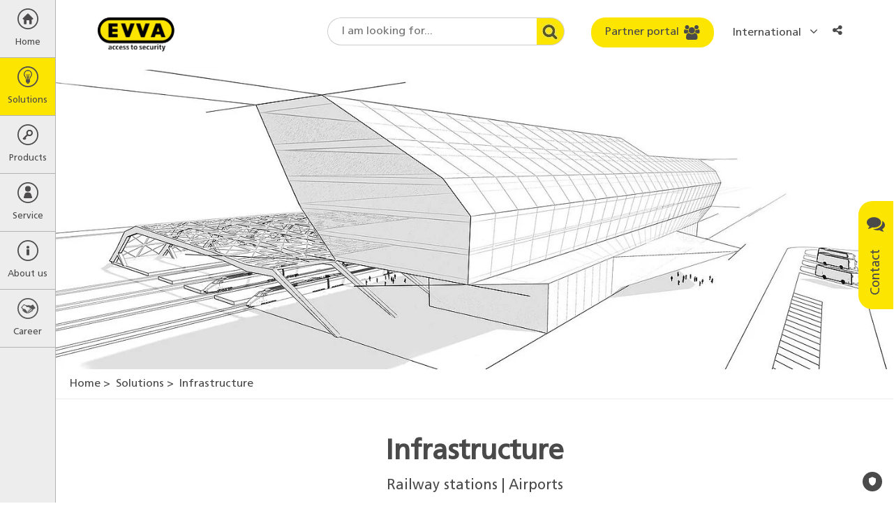

--- FILE ---
content_type: text/html; charset=utf-8
request_url: https://www.evva.com/int-en/solutions/infrastructure/
body_size: 24891
content:
<!DOCTYPE html>
<html lang="en" dir="ltr" class="no-js" itemscope itemtype="http://schema.org/WebPage">
<head>

<meta charset="utf-8">
<!-- 
	site by kraftwerk [http://www.kraftwerk.co.at]

	This website is powered by TYPO3 - inspiring people to share!
	TYPO3 is a free open source Content Management Framework initially created by Kasper Skaarhoj and licensed under GNU/GPL.
	TYPO3 is copyright 1998-2026 of Kasper Skaarhoj. Extensions are copyright of their respective owners.
	Information and contribution at https://typo3.org/
-->



<title>Railway Station and Airport Access Control Systems from EVVA | EVVA</title>
<meta property="og:type" content="website" />
<meta property="og:locale" content="en_US" />
<meta property="og:url" content="https://www.evva.com/int-en/solutions/infrastructure" />
<meta property="og:title" content="Infrastructure | EVVA" />
<meta property="og:description" content="Master key and access control systems for airports and railway stations. Tamper-proof and fail-safe ✓ Flexible authorization assignment ✓ Learn more. " />
<meta property="og:image" content="https://www.evva.com/fileadmin/_processed_/a/d/csm_Loesungen_Infrastruktur_253123f51a.jpg" />
<meta property="og:image:url" content="https://www.evva.com/fileadmin/_processed_/a/d/csm_Loesungen_Infrastruktur_253123f51a.jpg" />
<meta property="og:image:width" content="1920" />
<meta property="og:image:height" content="686" />
<meta property="og:image:alt" content="Lösungen Bahnhof" />
<meta property="og:site_name" content="EVVA" />
<meta name="generator" content="TYPO3 CMS" />
<meta name="description" content="Master key and access control systems for airports and railway stations. Tamper-proof and fail-safe ✓ Flexible authorization assignment ✓ Learn more. " />
<meta name="viewport" content="width=device-width, initial-scale=1.0, shrink-to-fit=no" />
<meta name="twitter:card" content="summary_large_image" />
<meta name="twitter:title" content="Infrastructure | EVVA" />
<meta name="twitter:description" content="Master key and access control systems for airports and railway stations. Tamper-proof and fail-safe ✓ Flexible authorization assignment ✓ Learn more. " />
<meta name="twitter:image" content="https://www.evva.com/fileadmin/_processed_/a/d/csm_Loesungen_Infrastruktur_253123f51a.jpg" />
<meta name="twitter:image:alt" content="Lösungen Bahnhof" />










<!-- Favicons -->
<link rel="apple-touch-icon" sizes="76x76" href="/fileadmin/template/assets/img/favicons/apple-touch-icon.png?v=M4oybr675d">
<link rel="icon" type="image/png" href="/fileadmin/template/assets/img/favicons/favicon-32x32.png?v=M4oybr675d" sizes="32x32">
<link rel="icon" type="image/png" href="/fileadmin/template/assets/img/favicons/favicon-16x16.png?v=M4oybr675d" sizes="16x16">
<link rel="shortcut icon" href="/fileadmin/template/assets/img/favicons/favicon.ico?v=M4oybr675d">

<!--Fonts-->
<link rel="preload" href="/fileadmin/template/assets/fonts/FrutigerLTStd-Bold.woff2" as="font" type="font/woff2" crossorigin="anonymous">
<link rel="preload" href="/fileadmin/template/assets/fonts/FrutigerLTStd-Roman.woff2" as="font" type="font/woff2" crossorigin="anonymous">
<link rel="preload" href="/fileadmin/template/assets/fonts/fontawesome-webfont.woff2" as="font" type="font/woff2" crossorigin="anonymous">

<style>
@charset "UTF-8";.fa{-moz-osx-font-smoothing:grayscale;-webkit-font-smoothing:antialiased;display:inline-block;font-style:normal;font-variant:normal;text-rendering:auto;line-height:1}.fa-angle-left:before{content:"\F104"}.fa-angle-right:before{content:"\F105"}.fa-bars:before{content:"\F0C9"}.fa-comments:before{content:"\F086"}.fa-envelope:before{content:"\F0E0"}.fa-home:before{content:"\F015"}.fa-info:before{content:"\F129"}.fa-key:before{content:"\F084"}.fa-map-marker:before{content:"\F041"}.fa-phone-square:before{content:"\F098"}.fa-search:before{content:"\F002"}.fa-share-alt:before{content:"\F1E0"}.fa-th-large:before{content:"\F009"}.fa-times:before{content:"\F00D"}.fa-users:before{content:"\F0C0"}.sr-only{border:0;clip:rect(0,0,0,0);height:1px;margin:-1px;overflow:hidden;padding:0;position:absolute;width:1px}@font-face{font-family:Font Awesome\ 5 Free;font-style:normal;font-weight:400;font-display:auto;src:url(/fileadmin/template/assets/fonts/fontawesome-webfont.eot);src:url(/fileadmin/template/assets/fonts/fontawesome-webfont.eot?#iefix) format("embedded-opentype"),url(/fileadmin/template/assets/fonts/fontawesome-webfont.woff2) format("woff2"),url(/fileadmin/template/assets/fonts/fontawesome-webfont.woff) format("woff"),url(/fileadmin/template/assets/fonts/fontawesome-webfont.ttf) format("truetype"),url(/fileadmin/template/assets/fonts/fontawesome-webfont.svg#fontawesome) format("svg")}@font-face{font-family:Font Awesome\ 5 Free;font-style:normal;font-weight:900;font-display:auto;src:url(fa-solid-900.eot);src:url(fa-solid-900.eot?#iefix) format("embedded-opentype"),url(fa-solid-900.woff2) format("woff2"),url(fa-solid-900.woff) format("woff"),url(fa-solid-900.ttf) format("truetype"),url(fa-solid-900.svg#fontawesome) format("svg")}.fa{font-family:Font Awesome\ 5 Free}.fa{font-weight:900}.shariff:after,.shariff:before{content:" ";display:table}.shariff:after{clear:both}@font-face{font-family:Frutiger;src:url(/fileadmin/template/assets/fonts/FrutigerLTStd-Roman.woff2) format("woff2"),url(/fileadmin/template/assets/fonts/FrutigerLTStd-Roman.woff) format("woff");font-display:swap}.container{padding-right:9px;padding-left:9px;margin-right:auto;margin-left:auto}.container:after,.container:before{display:table;content:" "}.container:after{clear:both}@media (min-width:768px){.container{width:738px}}@media (min-width:992px){.container{width:958px}}@media (min-width:1200px){.container{width:1158px}}.row{margin-right:-9px;margin-left:-9px}.row:after,.row:before{display:table;content:" "}.row:after{clear:both}.col-lg-12,.col-lg-2,.col-lg-4,.col-lg-6,.col-md-10,.col-md-12,.col-md-2,.col-md-4,.col-md-6,.col-sm-12,.col-sm-6,.col-xs-12,.col-xs-6{position:relative;min-height:1px;padding-right:9px;padding-left:9px}.col-xs-12,.col-xs-6{float:left}.col-xs-6{width:50%}.col-xs-12{width:100%}@media (min-width:768px){.col-sm-12,.col-sm-6{float:left}.col-sm-6{width:50%}.col-sm-12{width:100%}}@media (min-width:992px){.col-md-10,.col-md-12,.col-md-2,.col-md-4,.col-md-6{float:left}.col-md-2{width:16.6666667%}.col-md-4{width:33.3333333%}.col-md-6{width:50%}.col-md-10{width:83.3333333%}.col-md-12{width:100%}.col-md-offset-1{margin-left:8.3333333%}}@media (min-width:1200px){.col-lg-12,.col-lg-2,.col-lg-4,.col-lg-6{float:left}.col-lg-2{width:16.6666667%}.col-lg-4{width:33.3333333%}.col-lg-6{width:50%}.col-lg-12{width:100%}}.fade{opacity:0}.nav{padding-left:0;margin-bottom:0;list-style:none}.nav:after,.nav:before{display:table;content:" "}.nav:after{clear:both}.nav>li{position:relative;display:block}.nav>li>a{position:relative;display:block;padding:10px 15px}.nav-tabs{border-bottom:1px solid #ddd}.nav-tabs>li{float:left;margin-bottom:-1px}.nav-tabs>li>a{margin-right:2px;line-height:1;border:1px solid transparent;border-radius:4px 4px 0 0}.nav-tabs>li.active>a{color:#555;background-color:#fff;border:1px solid #ddd;border-bottom-color:transparent}.modal{position:fixed;top:0;right:0;bottom:0;left:0;z-index:1050;display:none;overflow:hidden;-webkit-overflow-scrolling:touch;outline:0}.modal.fade .modal-dialog{-webkit-transform:translate(0,-25%);-ms-transform:translate(0,-25%);-o-transform:translate(0,-25%);transform:translate(0,-25%)}.modal-dialog{position:relative;width:auto;margin:10px}.modal-content{position:relative;background-color:#fff;background-clip:padding-box;border:1px solid #999;border:1px solid rgba(0,0,0,.2);border-radius:6px;-webkit-box-shadow:0 3px 9px rgba(0,0,0,.5);box-shadow:0 3px 9px rgba(0,0,0,.5);outline:0}.modal-header{padding:15px;border-bottom:1px solid #e5e5e5}.modal-header:after,.modal-header:before{display:table;content:" "}.modal-header:after{clear:both}.modal-header .close{margin-top:-2px}.modal-title{margin:0;line-height:1}.modal-body{position:relative;padding:15px}.modal-footer{padding:15px;text-align:right;border-top:1px solid #e5e5e5}.modal-footer:after,.modal-footer:before{display:table;content:" "}.modal-footer:after{clear:both}@media (min-width:768px){.modal-dialog{width:600px;margin:30px auto}.modal-content{-webkit-box-shadow:0 5px 15px rgba(0,0,0,.5);box-shadow:0 5px 15px rgba(0,0,0,.5)}}@-ms-viewport{width:device-width}@media (max-width:767px){.hidden-xs{display:none!important}}@media (min-width:768px) and (max-width:991px){.hidden-sm{display:none!important}}@font-face{font-family:FontAwesome;src:url(/fileadmin/template/assets/fonts/fontawesome-webfont.eot?v=4.7.0);src:url(/fileadmin/template/assets/fonts/fontawesome-webfont.eot?#iefix&v=4.7.0) format("embedded-opentype"),url(/fileadmin/template/assets/fonts/fontawesome-webfont.woff2?v=4.7.0) format("woff2"),url(/fileadmin/template/assets/fonts/fontawesome-webfont.woff?v=4.7.0) format("woff"),url(/fileadmin/template/assets/fonts/fontawesome-webfont.ttf?v=4.7.0) format("truetype"),url(/fileadmin/template/assets/fonts/fontawesome-webfont.svg?v=4.7.0#fontawesomeregular) format("svg");font-weight:400;font-style:normal;font-display:swap}.fa{display:inline-block;font:normal normal normal 14px/1 FontAwesome;font-size:inherit;text-rendering:auto;-webkit-font-smoothing:antialiased;-moz-osx-font-smoothing:grayscale}.fa-search:before{content:""}.fa-th-large:before{content:""}.fa-times:before{content:""}.fa-home:before{content:""}.fa-map-marker:before{content:""}.fa-key:before{content:""}.fa-comments:before{content:""}.fa-phone-square:before{content:""}.fa-users:before{content:""}.fa-bars:before{content:""}.fa-envelope:before{content:""}.fa-angle-left:before{content:""}.fa-angle-right:before{content:""}.fa-info:before{content:""}.fa-share-alt:before{content:""}.sr-only{position:absolute;width:1px;height:1px;padding:0;margin:-1px;overflow:hidden;clip:rect(0,0,0,0);border:0}@media (min-width:768px){.push--bottom-big{margin-bottom:120px}}@media (max-width:767px){.push--bottom-big{margin-bottom:30px}}.after-large{margin-bottom:100px!important}html{font-family:sans-serif;-ms-text-size-adjust:100%;-webkit-text-size-adjust:100%}body{margin:0}header,main,nav,section{display:block}a{background-color:transparent}a:hover{outline:0}strong{font-weight:700}h1{font-size:2em;margin:.67em 0}img{border:0}button,input,select,textarea{color:inherit;font:inherit;margin:0}button{overflow:visible}button,select{text-transform:none}button{-webkit-appearance:button}button::-moz-focus-inner,input::-moz-focus-inner{border:0;padding:0}input{line-height:normal}input[type=checkbox]{box-sizing:border-box;padding:0}fieldset{border:1px solid silver;margin:0 2px;padding:.35em .625em .75em}textarea{overflow:auto}*{box-sizing:border-box}:after,:before{box-sizing:border-box}html{scroll-behavior:smooth}body{font-family:Frutiger,Arial,sans-serif;font-size:16px;line-height:1.4;color:#4a4a4a;font-weight:400;word-spacing:0;padding:40px 0 0 0;height:100%;width:100%;position:relative;overflow-x:hidden}@media (min-width:768px){body{padding:100px 0 0 80px}}p{margin:0 0 15px 0;line-height:1.4}button,input,select,textarea{font-family:inherit;font-size:inherit;line-height:inherit}img{vertical-align:middle}.sr-only{position:absolute;width:1px;height:1px;margin:-1px;padding:0;overflow:hidden;clip:rect(0,0,0,0);border:0}a{color:#4a4a4a}.btn{display:inline-block;vertical-align:middle;touch-action:manipulation;outline:0;text-align:center;text-decoration:none;font-family:Frutiger,Arial,sans-serif;font-weight:400;border-radius:20px;border:none;line-height:1.2}.btn--primary{background:#fce500;color:#4a4a4a;padding:12px 20px}.btn--icon{position:relative;padding:12px 50px 12px 20px}.btn--icon>.fa{position:absolute;font-size:21px;line-height:0;right:20px;top:50%;-webkit-transform:translate(0,-50%);-ms-transform:translate(0,-50%);-o-transform:translate(0,-50%);transform:translate(0,-50%)}.checkbox-wrapper{position:relative;display:block;margin-top:10px;margin-bottom:10px}.label--checkbox{color:#333;padding:2px 0 0 30px;min-height:20px}.checkbox{position:absolute;margin-left:-20px;opacity:0}.checkbox~label{background:url(/fileadmin/template/assets/img/bg/EVVA_checkbox_unchecked.svg) no-repeat left top 2px}.container-wide{width:100%;max-width:1980px;position:relative;margin:0 auto;padding:0 9px}.container-text-area{position:relative;margin:0 auto;padding:0 9px;width:100%}@media (min-width:768px){.container-text-area{width:738px}}@media (min-width:991px){.container-text-area{width:770px}}.fieldset-title{display:block;float:left;width:100%;margin-bottom:22px;font-size:20px;color:#4a4a4a;font-weight:700;padding:0}.fieldset{min-width:0;border:none;padding:20px;margin:0 0 20px 0;border-left:5px solid #fce500;background-color:#f6f6f6}.fieldset .form-group{margin-bottom:22px}.training-form-submit{text-align:center}.training-form-submit .btn{min-width:270px}.form-group{margin-bottom:15px}.form-row--flex{display:-webkit-box;display:-ms-flexbox;display:flex;-ms-flex-wrap:wrap;flex-wrap:wrap}.terms-field{position:absolute;margin:0 0 0 -999em}form input,form select,form textarea{margin-top:0!important}.h1,h1,h2,h4{margin:0}.h1,h1,h2,h4{font-weight:700}.h1{display:block}.h1,h1{color:#4a4a4a}@media screen and (min-width:320px){.h1,h1{font-size:30px;line-height:1.3}}@media screen and (min-width:768px){.h1,h1{font-size:40px;line-height:1.3}}@media screen and (min-width:992px){.h1,h1{font-size:40px;line-height:1.3}}h2{color:#4a4a4a}@media screen and (min-width:320px){h2{font-size:22px;line-height:1.3}}@media screen and (min-width:768px){h2{font-size:30px;line-height:1.3}}@media screen and (min-width:992px){h2{font-size:30px;line-height:1.3}}h4{color:#4a4a4a}@media screen and (min-width:320px){h4{font-size:18px;line-height:1.3}}@media screen and (min-width:768px){h4{font-size:21px;line-height:1.3}}@media screen and (min-width:992px){h4{font-size:21px;line-height:1.3}}.img-responsive{display:block;max-width:100%;}.label{display:inline-block;max-width:100%;color:#4a4a4a;font-size:16px}.label--element{margin-bottom:8px}.editor-output ul{width:auto;overflow:hidden;padding-left:16px}.editor-output ul li{line-height:1.4}.select-wrapper{position:relative}.select{text-indent:0;width:100%;display:block;padding:0 10px;border:1px solid #979796;line-height:1.4;-webkit-appearance:none;-moz-appearance:none;appearance:none;border-radius:3px;background:linear-gradient(180deg,#f2f2f2 0,#d4d4d4 100%);box-shadow:inset 0 2px 0 0 #fff,0 1px 2px 0 rgba(0,0,0,.2);height:36px}.select::-ms-expand{display:none}.select::-moz-placeholder{color:#999;opacity:1}.select:-ms-input-placeholder{color:#999}.select::-webkit-input-placeholder{color:#999}.input-area,.input-text{width:100%;display:block;padding:0 10px;border:1px solid #d8d8d8;background:#fff;box-shadow:inset 0 1px 3px 0 rgba(0,0,0,.5);border-radius:3px}.input-area::-moz-placeholder,.input-text::-moz-placeholder{color:#b2b2b2;opacity:1}.input-area:-ms-input-placeholder,.input-text:-ms-input-placeholder{color:#b2b2b2}.input-area::-webkit-input-placeholder,.input-text::-webkit-input-placeholder{color:#b2b2b2}.input-area::-ms-clear,.input-text::-ms-clear{display:none}.input-text{text-indent:0;padding:0 10px;height:36px}.input-area{max-width:100%;width:100%;padding:10px}.w-mobile-search{float:right}@media (min-width:769px){.w-mobile-search{display:none}}.mobile-search-toggle{border:none;background:0 0;margin:0 5px;padding:0 5px;height:40px;outline:0}.mobile-search-container{display:none;position:fixed;left:0;box-shadow:0 10px 15px -15px;padding:50px 5px 20px;width:100%;background:#ededed;z-index:-1}.mobile-search-container-inner{position:relative;margin:0 auto;max-width:400px}.mobile-search-container-inner .round-search-input{max-width:400px;width:100%!important}.breadcrumbs{display:none}@media (min-width:992px){.breadcrumbs{display:block;list-style:none;margin-top:0;margin-bottom:0;padding:10px 20px;border-bottom:1px solid #ededed}}.breadcrumbs>li{display:inline-block}.breadcrumbs>li:before{content:'>';margin-right:4px}.breadcrumbs>li:first-child:before{content:none}.breadcrumbs a{text-decoration:none}#main-menu{position:relative;z-index:10}.menu-overlay{position:absolute;top:0;left:0;width:100%;height:100%;z-index:4;background:rgba(87,87,86,.6);display:none}.menu-level{list-style:none;padding:0;margin:0;height:100%;z-index:5;opacity:0}.menu-level>li a,.menu-level>li button{display:block;text-decoration:none;outline-offset:-3px}@media (min-width:768px){.menu-level>li a:hover{background-color:#fce500}}@media (min-width:768px){.menu-level>li.is--current>a,.menu-level>li.is--current>button{background-color:#fce500!important;color:#4a4a4a!important}}@media (min-width:768px){.menu-parent-item{display:flex;align-items:center;padding:12px 20px;margin-top:40px}}.menu-parent-name{color:#fce500}@media (max-width:768px){.menu-parent-name{display:block;margin-top:0;padding:12px 20px;background-color:#fce500;color:#4a4a4a;font-weight:700}}.menu-level-1{position:fixed;width:100%;left:-100%;background-color:#ededed;border-right:1px solid #b2b2b2;opacity:1}@media (max-width:768px){.menu-level-1{overflow-y:auto;overflow-x:hidden}}@media (min-width:769px){.menu-level-1{left:0;top:0;width:80px}}.menu-level-1>li>a,.menu-level-1>li>button{display:block;width:100%;text-align:center;color:#4a4a4a;border:none;background:0 0;border-bottom:1px solid #b2b2b2;padding:12px 0;overflow:hidden;outline-offset:-3px}.menu-level-1>li>a>span,.menu-level-1>li>button>span{display:block}.menu-level-1>li>a>span.top-link-text,.menu-level-1>li>button>span.top-link-text{margin-top:10px;font-size:13px}.menu-level-2{position:absolute;left:80px;top:-100%;width:280px;background-color:#575756}.menu-level-2>.menu-lvl-2-list-item{display:flex;width:100%}.menu-level-2>.menu-lvl-2-list-item .nav-link{display:table-cell;width:100%;padding:12px 5px 12px 20px}.menu-level-2>.menu-lvl-2-list-item .submenu-toggle{position:relative;font-size:25px;color:#fff;border:none;background:0 0}.menu-level-2>.menu-lvl-2-list-item .submenu-toggle:before{position:absolute;content:'';display:block;width:1px;background:#fff;height:80%;top:50%;left:0;-webkit-transform:translate(0,-50%);-ms-transform:translate(0,-50%);-o-transform:translate(0,-50%);transform:translate(0,-50%)}@media (max-width:767px){.menu-level-2>.menu-lvl-2-list-item .submenu-toggle{display:table-cell;padding:0 20px;vertical-align:middle;line-height:40px}}@media (min-width:768px){.menu-level-2>.menu-lvl-2-list-item .submenu-toggle{width:40px}}.menu-level-2>.menu-lvl-2-list-item>a{position:relative;color:#fff;padding:12px 40px 12px 20px;outline-offset:-3px}@media (max-width:768px){.menu-level-2{position:fixed;overflow-y:auto;overflow-x:hidden;width:100%;left:100%;top:0}}.menu-level-3{position:absolute;left:280px;top:-100%;width:310px;background-color:#575756;-webkit-box-shadow:inset 10px 0 30px -10px rgba(0,0,0,.5);box-shadow:inset 10px 0 30px -10px rgba(0,0,0,.5)}.menu-level-3>li>a{color:#fff;padding:12px 20px;outline-offset:-3px}@media (max-width:768px){.menu-level-3{position:fixed;overflow-y:auto;overflow-x:hidden;width:100%;left:100%;top:0}}.desktop-submenu-close{background:0 0;border:none;font-size:25px;width:30px;height:30px;color:#fce500;margin-right:10px}@media (max-width:768px){.desktop-submenu-close{display:none!important}}.mobile-menu-close,.mobile-submenu-close{display:none}@media (max-width:768px){.mobile-menu-close,.mobile-submenu-close{display:block}.mobile-menu-close>button:before,.mobile-submenu-close>button:before{font-family:FontAwesome;content:'\f104';margin-right:10px}.mobile-menu-close>button:after,.mobile-submenu-close>button:after{display:none}}@media (max-width:768px){.mobile-submenu-close>button{border:none;background:0 0;color:#fff;padding:12px 20px}}.menu-icon{height:30px}.menu-icon:before{content:''}.menu-icon.fa-home{background:url(/fileadmin/template/assets/img/Home.svg) no-repeat center center}.menu-icon.fa-th-large{background:url(/fileadmin/template/assets/img/Loesung.svg) no-repeat center center}.menu-icon.fa-key{background:url(/fileadmin/template/assets/img/Schluessel.svg) no-repeat center center}.menu-icon.fa-users{background:url(/fileadmin/template/assets/img/Service.svg) no-repeat center center}.menu-icon.fa-info{background:url(/fileadmin/template/assets/img/About_Us.svg) no-repeat center center}.menu-icon.fa-career{background:url(/fileadmin/template/assets/img/kariere.svg) no-repeat center center}@media (min-width:991px){.modal-dialog{width:770px}}.modal-content{background-color:#f6f6f6;border-radius:5px;box-shadow:none}.modal-header{background-color:#fce500;border-bottom:none;padding:15px 20px;border-radius:5px 5px 0 0}.modal-header .modal-title{text-transform:uppercase;font-size:20px}.modal-header .close{background-color:transparent;border:none;float:right;color:#575756;font-size:20px}.modal-body{padding:20px}.modal-footer{border-top:none;padding:15px 20px 35px 20px}.modal--language .modal-dialog,.modal--social-media-share .modal-dialog{max-width:470px;margin:30px auto}.modal--language .modal-dialog .modal-content,.modal--social-media-share .modal-dialog .modal-content{background-color:#fff}.modal--language .modal-header,.modal--social-media-share .modal-header{background-color:transparent}@media (min-width:768px){.modal--language .modal-header,.modal--social-media-share .modal-header{padding:15px 5px 10px 45px}}@media (max-width:767px){.modal--language .modal-header,.modal--social-media-share .modal-header{padding:15px 5px 10px 15px}}.modal--language .modal-header .modal-title,.modal--social-media-share .modal-header .modal-title{font-size:18px;text-transform:none}@media (min-width:768px){.modal--language .modal-body,.modal--social-media-share .modal-body{padding:10px 35px}}@media (max-width:767px){.modal--language .modal-body,.modal--social-media-share .modal-body{padding:10px 5px}}@media (min-width:768px){.modal--social-media-share .shariff{margin-bottom:10px}}@media (max-width:767px){.modal--social-media-share .shariff{max-width:150px;margin:0 auto 10px auto}}.lang-list{margin:0;padding:0;list-style:none;display:flex;flex-wrap:wrap;justify-content:flex-start;align-items:flex-start}@media (min-width:768px){.lang-list li{width:33.3%}}@media (max-width:767px){.lang-list li{width:50%}}.lang-list li.multilingual{padding:10px 0 10px 10px;font-size:0}.lang-list li.multilingual .lang-flag{margin-right:15px}.lang-list li.multilingual .lang-link{display:inline-flex;padding:0}.lang-list li.multilingual .lang-link+.lang-link{margin-left:15px}.lang-list .lang-link{display:block;padding:10px 0 10px 10px;text-decoration:none;font-size:16px}.lang-list .lang-link .lang-flag{margin-right:15px}.vertical-alignment-helper{display:table;height:100%;width:100%}.vertical-align-center{display:table-cell;vertical-align:middle}.modal-content{max-width:inherit;height:inherit;margin:0 auto}.nav-tabs{border-bottom:none}.nav-tabs>li>a{position:relative;z-index:1;font-size:18px;text-decoration:none;border:none;border-bottom:4px solid transparent;padding:8px 0;margin-right:60px}@media (max-width:991px){.nav-tabs>li>a{margin-right:30px}}.nav-tabs>li.active>a{border:none;border-bottom:4px solid #fce500}@media (min-width:1024px){.benefits-box-wrapper .row{display:flex;align-items:center}}.benefits-video-link{position:relative;display:block;text-decoration:none}.benefits-video-link:after{font-family:FontAwesome;content:'\f04b';position:absolute;top:50%;left:50%;transform:translate(-50%,-50%);font-size:30px;padding:20px 23px 20px 30px;background:#fce500;border-radius:50%;width:82px;height:82px;}.benefits-video-link img{width:100%;}@media(min-width:768px){.benefits-video-link img{height:450px;}}.benefits-checklist-wrapper{min-height:450px;padding-top:100px}@media (max-width:991px){.benefits-checklist-wrapper{margin-top:20px;min-height:350px;padding-top:50px}}@media (max-width:480px){.benefits-checklist-wrapper{padding-top:0;min-height:1px}}.benefits-checklist-wrapper ul{list-style:none;margin:0;padding:0;font-size:20px}.benefits-checklist-wrapper ul li{line-height:1.4;padding-left:30px;position:relative}.benefits-checklist-wrapper ul li:before{position:absolute;top:0;left:0;font-family:FontAwesome;content:'\f00c';color:#fce500}.benefits-bg-number{font-weight:700;color:#fce500;position:absolute;top:0;right:48px;font-size:625px;line-height:464px;z-index:-1}@media (max-width:991px){.benefits-bg-number{margin-top:20px;font-size:424px;line-height:364px}}@media (max-width:480px){.benefits-bg-number{display:none}}.benefits-list-headline{margin-bottom:25px}.list-collapse-btn{display:none;background:0 0;border:none;width:100%;height:40px;padding:0 11px;text-align:left}.list-collapse-btn:after{font-family:FontAwesome;content:'\f067';float:right;font-size:18px}@media (max-width:991px){.list-collapse-btn{display:block}}.page-header{position:fixed;top:0;left:0;z-index:3;width:100%;padding:0;height:40px;background:#ededed;border-bottom:1px solid #979796}@media (min-width:769px){.page-header{background:#fff;border:none;height:100px;padding:25px 60px 25px 120px}}@media (min-width:1150px){.page-header{padding:25px 60px 25px 140px}}.header-logo{width:110px;display:inline-block;vertical-align:top;position:fixed;left:50%;top:24px;-webkit-transform:translate(-50%,0);-ms-transform:translate(-50%,0);-o-transform:translate(-50%,0);transform:translate(-50%,0)}@media (min-width:769px){.header-logo{position:relative;left:initial;top:initial;transform:none}}.header-logo>a{display:block;outline-offset:3px}.mobile-menu-btn{border:none;background:0 0;font-size:22px;width:40px;height:40px;display:inline-block;outline-offset:-3px}@media (min-width:769px){.mobile-menu-btn{display:none}}.mobile-user-link{width:25px;height:40px;text-align:center;display:inline-block;position:relative;top:-2px}.mobile-user-link>.fa{line-height:40px}@media (min-width:769px){.mobile-user-link{display:none}}.header-right{vertical-align:top;float:right;display:none}@media (min-width:769px){.header-right{display:inline-block}}.header-right .form-group{display:inline-block;margin-right:15px;margin-bottom:0;vertical-align:top}.header-right .form-group:last-child{margin-right:0}.round-search-input{font-family:Frutiger,Arial,sans-serif;height:40px;border:1px solid #cfcecf;border-radius:20px 0 0 20px;border-right:none;background-color:#fff;padding:0 60px 0 20px;width:200px!important}@media (min-width:1150px){.round-search-input{width:300px!important}}.header-search-wrapper .header-search-btn{height:40px;width:40px;border-radius:0 20px 20px 0;border:1px solid #cfcecf;border-left:none;overflow:hidden;background:url(/fileadmin/template/assets/img/bg/search.jpg) no-repeat center right;z-index:1}@media (max-width:1149px){.header--btn{padding:0;width:40px;height:40px}.header--btn>span{display:none}.header--btn>.fa{display:block;top:50%;left:50%;right:auto;-webkit-transform:translate(-50%,-50%);-ms-transform:translate(-50%,-50%);-o-transform:translate(-50%,-50%);transform:translate(-50%,-50%)}}.lang-cta{height:40px;border:none;background:0 0;border-radius:15px;padding:8px}@media (max-width:480px){.lang-cta{position:relative;padding-right:15px;max-width:80px;font-size:14px;white-space:nowrap;overflow:hidden;text-overflow:ellipsis}}.lang-cta:after{font-family:FontAwesome;content:'\f107';margin-left:8px;font-size:18px}@media (max-width:480px){.lang-cta:after{position:absolute;right:0;top:50%;transform:translateY(-50%)}}.mobile-language-dd{display:inline-block;float:right}@media (min-width:769px){.mobile-language-dd{display:none}}.lang-link{outline-offset:-3px}.lang-flag{width:30px;height:auto;margin-right:5px;border:1px solid #d8d8d8}.header-search-wrapper{display:flex;align-items:center}.social-media-share-trigger{float:right;height:40px;width:40px;border:none;background:0 0;position:relative;padding:8px 15px 8px 8px;font-size:14px;white-space:nowrap;overflow:hidden;text-overflow:ellipsis}@media (min-width:993px){.social-media-share-trigger{padding:8px;max-width:80px;font-size:inherit;border-radius:15px}}.hero-image{position:relative}.hero-image .container-wide{padding:0}.hero-image .container-wide .hero-slide-headline{position:absolute;top:50px;max-width:100%;left:50%;-webkit-transform:translate(-50%,0);-ms-transform:translate(-50%,0);-o-transform:translate(-50%,0);transform:translate(-50%,0)}@media (min-width:768px){.hero-image .container-wide .hero-slide-headline{left:calc(50%/2);transform:none}}.hero-image img{width:100%;}.hero-slide-headline{display:block;margin-bottom:30px;text-align:center}@media (min-width:768px){.hero-slide-headline{font-size:50px;line-height:1.1}}@media (max-width:767px){.hero-slide-headline{font-size:40px;margin-bottom:20px;line-height:1.1}}@media (max-width:480px){.hero-slide-headline{font-size:30px}}.lead-in-wrapper{text-align:center;margin-top:30px;margin-bottom:30px}@media (min-width:768px){.lead-in-wrapper{margin-top:50px;margin-bottom:60px}}.lead-in-headline{margin-top:15px}@media (min-width:768px){.lead-in-headline{margin-top:25px}}.lead-in-subheadline{font-size:20px;line-height:1.4;display:block;margin-top:8px;font-weight:400;font-family:Frutiger,Arial,sans-serif}.lead-in-text{display:block;font-size:16px;line-height:1.4;margin-top:15px}@media (min-width:768px){.lead-in-text{margin-top:30px}}.project-slide{padding:0 15px;overflow:hidden}.project-slide-link{display:block;position:relative;text-decoration:none;outline-offset:-3px}.project-image img{width:100%;height:auto}.project-slide-detail{position:absolute;left:0;bottom:0;width:100%;padding:2px 10px 8px 10px;background-color:rgba(0,0,0,.4)}.project-slide-detail .project-slide-title,.project-slide-detail span{display:block;color:#fff;line-height:1.4}.project-slide-detail-animated{position:absolute;top:0;left:0;width:100%;height:100%;background-color:rgba(252,229,0,.8);text-align:center;-webkit-transform:translate(0,-100%);-ms-transform:translate(0,-100%);-o-transform:translate(0,-100%);transform:translate(0,-100%)}.project-slide-detail-animated span{display:block;color:#575756;line-height:1.4}.project-slide-animated-inner{position:absolute;width:100%;top:50%;left:50%;padding:20px;-webkit-transform:translate(-50%,-50%);-ms-transform:translate(-50%,-50%);-o-transform:translate(-50%,-50%);transform:translate(-50%,-50%)}.project-slide-animated-inner .project-slide-title{font-weight:700;margin-bottom:10px}.project-slide-title{font-size:20px}.sticky-contact{position:fixed;top:40%;right:0;z-index:1}@media (max-width:767px){.sticky-contact{display:none}}@media (max-width:991px){.sticky-contact{display:none}}.open-contact-btn{border:none;background:#fce500;border-radius:20px 20px 0 0;padding:12px 20px;-webkit-transform:rotate(-90deg) translate(0,-100%);-moz-transform:rotate(-90deg) translate(0,-100%);-ms-transform:rotate(-90deg) translate(0,-100%);-o-transform:rotate(-90deg) translate(0,-100%);transform:rotate(-90deg) translate(0,-100%);-webkit-transform-origin:100% 0;-moz-transform-origin:100% 0;-ms-transform-origin:100% 0;transform-origin:100% 0;font-size:18px}.open-contact-btn>.fa{-webkit-transform:rotate(90deg);-ms-transform:rotate(90deg);-o-transform:rotate(90deg);transform:rotate(90deg);margin-left:18px;font-size:26px;vertical-align:middle}.contact-box{display:table;visibility:hidden;position:fixed;top:40%;right:0;-webkit-transform:translate(100%,0);-ms-transform:translate(100%,0);-o-transform:translate(100%,0);transform:translate(100%,0)}@media (max-width:767px){.contact-box{top:20%}}.close-contact-btn{display:table-cell;vertical-align:top;border:none;background:#fce500;border-radius:20px 0 0 20px;font-size:30px;padding:5px 12px 5px 18px}.contact-box-inner{display:table-cell;vertical-align:top;width:465px;background-color:#575756;padding:20px 30px;font-size:0}.contact-box-inner>.contact-inner-section{font-size:16px;line-height:1.4}.contact-inner-section{display:inline-block;vertical-align:top;width:50%;color:#fff}.contact-inner-section:last-child{padding-left:25px}.contact-inner-section>.fa{color:#fce500;display:block;font-size:40px;line-height:1;margin-bottom:15px}.contact-inner-section a{color:#fce500}.modal-body .after-large{margin-bottom:unset!important}.modal-body .after-large .container{width:100%}.modal-body .after-large .container .container-text-area{width:auto}
.banner-slider-wrapper{background-color:#fce500;height:auto}@media (orientation:portrait){.banner-slider-wrapper{height:calc((var(--vh,1vh) * 100) - 40px)}}@media (min-width:769px){.banner-slider-wrapper{height:auto}}.banner-slider-wrapper>.container-wide{padding:0}.banner-slide{position:relative;overflow:hidden}@media (orientation:portrait){.banner-slide{height:calc((var(--vh,1vh) * 100) - 80px)}}@media (orientation:landscape){.banner-slide{height:600px}}@media (min-width:769px){.banner-slide{height:400px}}@media (min-width:1201px){.banner-slide{height:500px}}.banner-text-container{position:relative;background-color:#fce500;height:100%;width:100%;padding:30px 10px 20px;display:flex;align-items:flex-start}@media (min-width:769px){.banner-text-container{width:350px;padding:50px 10px 10px 10px;display:block}}@media (min-width:1201px){.banner-text-container{width:620px;padding:100px 30px 10px 30px}}@media (min-width:769px){.banner-text-container:after,.banner-text-container:before{content:'';position:absolute;display:block;background-color:#fce500;width:100%;height:100%;top:0;transform:skew(-20deg)}}.banner-text-container:before{right:-91px;z-index:2}.banner-text-container:after{right:-266px;z-index:1;opacity:.25}.banner-text{position:relative;z-index:5;margin-right:10px}@media (min-width:769px){.banner-text{margin-right:0}}.banner-headline{display:block;font-weight:700;line-height:1.2;font-size:25px}@media (min-width:769px){.banner-headline{font-size:40px}}@media (min-width:1201px){.banner-headline{font-size:50px}}.banner-excerpt{display:block;line-height:1.2;font-size:17px;margin-top:20px}@media (min-width:769px){.banner-excerpt{font-size:20px;margin-top:20px}}@media (min-width:1201px){.banner-excerpt{font-size:28px;margin-top:35px}}.banner-btn{display:inline-block;font-weight:700;text-decoration:none;background-color:#fff;margin-top:5px;font-size:17px;padding:16px;border-radius:50px}@media (min-width:769px){.banner-btn{margin-top:20px;padding:16px 30px;font-size:21px}}@media (min-width:1201px){.banner-btn{margin-top:35px}}.banner-product-image{width:100px;height:auto;margin-left:auto;margin-right:10px}@media (min-width:769px){.banner-product-image{position:absolute;right:0;transform:translateX(100%);z-index:2;top:30px;width:auto}}@media (min-width:1201px){.banner-product-image{top:70px}}.banner-image{width:100%}@media (min-width:769px){.banner-image{position:absolute;top:0;right:0;height:100%;width:calc(100% - 350px)}}@media (min-width:1201px){.banner-image{width:calc(100% - 620px)}}.banner-image>img{width:100%;}@media (min-width:769px){.banner-image>img{/*position:absolute;top:50%;left:50%;transform:translate(-50%,-50%);min-width:100%;*/min-height:100%;object-fit:cover;/*width:auto*/}}@media (max-width:1200px) and (min-width:769px){.banner-image>img{max-height:400px}}@media (min-width:769px){.banner-video{position:absolute;top:0;right:0;height:100%;width:calc(100% - 350px)}}@media (min-width:1201px){.banner-video{width:calc(100% - 620px)}}.banner-video video{width:100%}@media (min-width:769px) and (max-width:1599px){.banner-video video{position:absolute;height:100%;top:0;left:50%;transform:translateX(-50%);width:auto}}@media (min-width:1600px){.banner-video video{position:absolute;width:100%;top:50%;left:0;transform:translateY(-50%)}}
.news-tiles-wrapper{position:relative}.news-tiles-wrapper .loader-wrapper{display:none}.news-tiles{display:flex;flex-wrap:wrap;margin:0 -5px}.news-tile-sizer{width:25%}@media (max-width:991px){.news-tile-sizer{width:50%}}@media (max-width:480px){.news-tile-sizer{width:100%}}.news-tile{padding:5px}.news-tile--small{width:25%}@media (max-width:991px){.news-tile--small{width:50%}}@media (max-width:480px){.news-tile--small{width:100%}}.news-tile--big{width:100%}@media (min-width:992px){.news-tile--big{width:50%}}.news-tile--big .news-tile-overlay{display:none}@media (min-width:480px){.news-tile--big .news-tile-overlay{display:block}}.news-tile-inner{position:relative;display:block;overflow:hidden;text-decoration:none}.news-tile-inner img{width:100%;height:auto}.news-tile-inner:hover .news-tile-detail{-webkit-transform:translate(0,100%);-ms-transform:translate(0,100%);-o-transform:translate(0,100%);transform:translate(0,100%)}.news-tile-inner:hover .news-tile-overlay{-webkit-transform:translate(0,0);-ms-transform:translate(0,0);-o-transform:translate(0,0);transform:translate(0,0)}.news-tile-detail{position:absolute;left:0;bottom:0;width:100%;padding:10px 10px 8px 10px;background-color:rgba(0,0,0,.4);-webkit-transition:transform .3s ease;-o-transition:transform .3s ease;transition:transform .3s ease}.news-tile-detail span{display:block;color:#fff;line-height:1.4}.news-tile-overlay{position:absolute;top:0;left:0;width:100%;height:100%;background-color:rgba(252,229,0,.8);-webkit-transition:transform .3s ease;-o-transition:transform .3s ease;transition:transform .3s ease;padding:15px}@media (min-width:991px){.news-tile-overlay{-webkit-transform:translate(0,-100%);-ms-transform:translate(0,-100%);-o-transform:translate(0,-100%);transform:translate(0,-100%)}}.news-tile-overlay .news-tile-overlay-text{position:absolute;top:50%;left:50%;width:100%;text-align:center;-webkit-transform:translate(-50%,-50%);-ms-transform:translate(-50%,-50%);-o-transform:translate(-50%,-50%);transform:translate(-50%,-50%)}.news-tile-overlay-text{line-height:1.4}.news-tile-overlay-text *{color:#575756}.news-tile-overlay-text>span{font-weight:700}.news-tile-overlay-text>ul{list-style:none;margin-top:20px;padding:0}.news-tile-overlay-text>ul>li{position:relative;padding-left:20px;font-size:18px;line-height:1.4}.news-tile-overlay-text>ul>li:before{font-family:FontAwesome;font-size:25px;content:'\f105';position:absolute;left:0;top:50%;-webkit-transform:translate(0,-50%);-ms-transform:translate(0,-50%);-o-transform:translate(0,-50%);transform:translate(0,-50%)}.news-tile-overlay-headline{height:57px;margin-bottom:10px;display:flex;justify-content:center;flex-direction:column}.news-tiles-load-button{text-align:center;margin:25px 0 25px 0}
.table td,.table th{padding:8px;vertical-align:middle}.table th{text-align:left;font-size:18px;font-weight:400;color:#fff;padding:16px;background-color:#b2b2b2;border-right:1px solid #fff}.table th:last-child{border-right:none}.table td{padding:12px;border-right:1px solid #d8d8d8;line-height:1.4}.table td:last-child{border-right:none}.table tr:nth-child(even) td{background-color:#ededed}
.table--contact{border:none}.table--contact thead tr{border:none}.table--contact thead th{background:0 0;color:#4a4a4a;border:none}.hide-mobile{display:none}.table--contact td{display:block;border:none}.table--contact td:before{content:attr(data-title);padding-right:10px;float:left}.table--contact tr{margin-bottom:10px;display:block;border:1px solid #d8d8d8;border-radius:5px}.table--contact tr:nth-child(even) td{background-color:transparent}.table--contact .cell-image-contact img{display:block;margin-bottom:10px}.table--contact .cell-image-contact>.bttrlazyloading-wrapper{display:inline-block;vertical-align:middle;margin-right:10px}.table--contact .cell-image-contact>span{display:inline-block;vertical-align:middle}@media (min-width:672px){.table--contact thead{display:table-header-group}.table--contact thead th{border-right:1px solid #fff;background-color:#b2b2b2;color:#fff}.hide-mobile{display:table-cell}.table--contact td{display:table-cell;border-right:none;border-bottom:1px solid #d8d8d8;padding:12px 0}.table--contact td:before{display:none}.table--contact tr{border:none;display:table-row}.table--contact tr:nth-child(even) td{background-color:#f6f6f6}.table--contact .cell-image-contact img{display:inline-block;margin-right:10px}.table--contact .cell-image-space.cell-image-contact>span{margin-left:5px}}
.table-responsive{overflow-x:auto;min-height:.01%}@media (max-width:767px){.table-responsive{width:100%;border:1px solid #ddd;overflow-y:hidden;-ms-overflow-style:-ms-autohiding-scrollbar}}@media (max-width:767px){.table--responsive{margin-bottom:15px}}
.cw-40{width: 100%}@media (min-width:672px){.cw-40{width: 40%}}.cw-20{width: 20%}
</style>


<!-- TRUENDO Privacy Center -->
<script id="truendoAutoBlock" type="text/javascript" src="https://cdn.priv.center/pc/truendo_cmp.pid.js" data-siteid="11232947-da44-423c-9cd4-e7efbc61afae">
</script>
<!-- End TRUENDO Privacy Center -->

<!-- Preconnect and DNS prefetch -->
<link rel="preconnect" href="//www.google-analytics.com" crossorigin>
<link rel="dns-prefetch" href="//www.google-analytics.com">
<link rel="preconnect" href="//connect.facebook.net" crossorigin>
<link rel="dns-prefetch" href="//connect.facebook.net">

              <script>
                var currentRegion = 'int_en';
                var L = 16;
              </script>                <script>
                    /*! loadCSS. [c]2017 Filament Group, Inc. MIT License */
                    !function(e){"use strict";var t=function(t,n,r,o){var i,a=e.document,d=a.createElement("link");if(n)i=n;else{var f=(a.body||a.getElementsByTagName("head")[0]).childNodes;i=f[f.length-1]}var l=a.styleSheets;if(o)for(var s in o)o.hasOwnProperty(s)&&d.setAttribute(s,o[s]);d.rel="stylesheet",d.href=t,d.media="only x",function e(t){if(a.body)return t();setTimeout(function(){e(t)})}(function(){i.parentNode.insertBefore(d,n?i:i.nextSibling)});var u=function(e){for(var t=d.href,n=l.length;n--;)if(l[n].href===t)return e();setTimeout(function(){u(e)})};function c(){d.addEventListener&&d.removeEventListener("load",c),d.media=r||"all"}return d.addEventListener&&d.addEventListener("load",c),d.onloadcssdefined=u,u(c),d};"undefined"!=typeof exports?exports.loadCSS=t:e.loadCSS=t}("undefined"!=typeof global?global:this);

                    loadCSS( "/fileadmin/template/assets/css/application.min.css?v=1" );
                    loadCSS( "/typo3conf/ext/solr/Resources/Css/JQueryUi/jquery-ui.custom.css" );
                </script>
                <script>
                    (function (sCDN,sCDNProject,sCDNWorkspace,sCDNVers) {
                        if(
                            window.localStorage !== null &&
                            typeof window.localStorage === "object" &&
                            typeof window.localStorage.getItem === "function" &&
                            window.sessionStorage !== null &&
                            typeof window.sessionStorage === "object" &&
                            typeof window.sessionStorage.getItem === "function" )
                        {
                            sCDNVers = window.sessionStorage.getItem('jts_preview_version') || window.localStorage.getItem('jts_preview_version') || sCDNVers;
                        }
                        window.jentis = window.jentis || {};
                        window.jentis.config = window.jentis.config || {};
                        window.jentis.config.frontend = window.jentis.config.frontend || {};
                        window.jentis.config.frontend.cdnhost = sCDN+"/get/"+sCDNWorkspace+"/web/"+sCDNVers+"/";
                        window.jentis.config.frontend.vers = sCDNVers;
                        window.jentis.config.frontend.env = sCDNWorkspace;
                        window.jentis.config.frontend.project = sCDNProject;
                        window._jts = window._jts || [];
                        var f   = document.getElementsByTagName("script")[0];
                        var j = document.createElement("script");
                        j.async = true;
                        j.src   = window.jentis.config.frontend.cdnhost+"8ki3kz.js";
                        f.parentNode.insertBefore(j, f)
                    })("https://hp1vz1.evva.com","evva","live","_");
                </script>
<link rel="canonical" href="https://www.evva.com/int-en/solutions/infrastructure"/>

<link rel="alternate" hreflang="de-at" href="https://www.evva.com/at-de/loesungen/infrastruktur"/>
<link rel="alternate" hreflang="de-de" href="https://www.evva.com/de-de/loesungen/infrastruktur"/>
<link rel="alternate" hreflang="de-ch" href="https://www.evva.com/ch-de/loesungen/infrastruktur"/>
<link rel="alternate" hreflang="it-it" href="https://www.evva.com/it-it/soluzioni/infrastrutture"/>
<link rel="alternate" hreflang="nl-be" href="https://www.evva.com/be-nl/oplossingen/infrastructuur"/>
<link rel="alternate" hreflang="nl-nl" href="https://www.evva.com/nl-nl/oplossingen/infrastructuur"/>
<link rel="alternate" hreflang="fr-be" href="https://www.evva.com/be-fr/solutions/infrastructure"/>
<link rel="alternate" hreflang="fr-fr" href="https://www.evva.com/fr-fr/solutions/infrastructure"/>
<link rel="alternate" hreflang="pl-pl" href="https://www.evva.com/pl-pl/rozwiazania/infrastruktura"/>
<link rel="alternate" hreflang="sk-sk" href="https://www.evva.com/sk-sk/riesenia/infrastruktura"/>
<link rel="alternate" hreflang="cs-cz" href="https://www.evva.com/cz-cz/reseni/infrastruktura"/>
<link rel="alternate" hreflang="sv-se" href="https://www.evva.com/se-sv/loesningar/infrastruktur"/>
<link rel="alternate" hreflang="en-gb" href="https://www.evva.com/uk-en/solutions/infrastructure"/>
<link rel="alternate" hreflang="fr-ch" href="https://www.evva.com/ch-fr/solutions/infrastructure"/>
<link rel="alternate" hreflang="en" href="https://www.evva.com/int-en/solutions/infrastructure"/>
<link rel="alternate" hreflang="x-default" href="https://www.evva.com/at-de/loesungen/infrastruktur"/>
</head>
<body class="default">




<div class="page-wrapper">



<!-- meta data -->

    
            <meta itemprop="name" content="Railway Station and Airport Access Control Systems from EVVA" />
        
    
            <meta itemprop="description" content="Master key and access control systems for airports and railway stations. Tamper-proof and fail-safe ✓ Flexible authorization assignment ✓ Learn more. " />
        
    
            <meta itemprop="keywords" content="airport access control systems" />
        
    
            
                    <meta itemprop="headline" content="Railway Station and Airport Access Control Systems from EVVA | EVVA" />
                
        

<!-- ./meta data -->

<!-- skip links -->
<div class="skip-links-wrapper">
    <a href="#main-content" accesskey="1" class="skip-link sr-only sr-only-focusable">Go to content</a>
    <a href="#main-menu" accesskey="2" class="skip-link sr-only sr-only-focusable"></a>
    <a href="#headerSearchDesktop" accesskey="3" class="skip-link sr-only sr-only-focusable"></a>    
    <a href="#page-footer" accesskey="4" class="skip-link sr-only sr-only-focusable">Go to footer</a>
</div><!-- ./skip links -->












    <nav id="main-menu" aria-label="" tabindex="-1">
        <ul class="menu-level menu-level-1 js-menu">
            <li class="mobile-menu-close">
                <button class="js-mobile-menu-close" tabindex="-1">Back</button>
            </li>
            
    <!-- home page -->
    
        <li class="menu-lvl-1-list-item">
            <a href="/int-en/">
                
									<span class="menu-icon fa-home"></span>
                
                <span class="top-link-text">Home</span>
            </a>
        </li>
    
    <!-- /.home page -->
    <!-- first level pages -->
    
        
            
                <li class="menu-lvl-1-list-item js-menu-lvl-1 is--current">
                    
                            <button class="js-submenu-toggle">
                                
                                    <span class="menu-icon fa-th-large"></span>
                                
                                <span class="top-link-text">Solutions</span>
                            </button>
                        
                    
                            <ul class="menu-level menu-level-2">
                                <li class="mobile-submenu-close">
                                    <button class="js-mobile-submenu-close" tabindex="-1">Back</button>
                                </li>
                                <li class="menu-parent-item">
                                    <button class="desktop-submenu-close js-desktop-menu-close" tabindex="-1">
                                        <span class="fa fa-angle-left"></span>
                                        <span class="sr-only">Back</span>
                                    </button>
                                    <span class="menu-parent-name">
                                        Solutions
                                    </span>
                                </li>
                                
    
        
            
                    <li class="menu-lvl-2-list-item">
                    
                            
                                    
                                            <a href="/int-en/solutions/residentialcomplexes" class="nav-link js-submenu-toggle js-no-click" tabindex="-1">
                                        
                                        Residential complexes
                                    </a>
                                
                        
                </li>
            
        
            
                    <li class="menu-lvl-2-list-item">
                    
                            
                                    
                                            <a href="/int-en/solutions/singlemulti-householdproperties" class="nav-link js-submenu-toggle js-no-click" tabindex="-1">
                                        
                                        Residential properties
                                    </a>
                                
                        
                </li>
            
        
            
                    <li class="menu-lvl-2-list-item">
                    
                            
                                    
                                            <a href="/int-en/solutions/securityformobileserviceproviders" class="nav-link js-submenu-toggle js-no-click" tabindex="-1">
                                        
                                        Residential buildings for communities
                                    </a>
                                
                        
                </li>
            
        
            
                    <li class="menu-lvl-2-list-item">
                    
                            
                                    
                                            <a href="/int-en/solutions/hotelsandcatering" class="nav-link js-submenu-toggle js-no-click" tabindex="-1">
                                        
                                        Hotels and catering
                                    </a>
                                
                        
                </li>
            
        
            
                    <li class="menu-lvl-2-list-item">
                    
                            
                                    
                                            <a href="/int-en/solutions/wholesaleandretail" class="nav-link js-submenu-toggle js-no-click" tabindex="-1">
                                        
                                        Wholesale and retail
                                    </a>
                                
                        
                </li>
            
        
            
                    <li class="menu-lvl-2-list-item">
                    
                            
                                    
                                            <a href="/int-en/solutions/officebuildingsandadministrativefacilities" class="nav-link js-submenu-toggle js-no-click" tabindex="-1">
                                        
                                        Offices and administrative facilities
                                    </a>
                                
                        
                </li>
            
        
            
                    <li class="menu-lvl-2-list-item is--current">
                    
                            
                                    
                                            <a href="/int-en/solutions/infrastructure" class="nav-link js-submenu-toggle js-no-click" tabindex="-1">
                                        
                                        Infrastructure
                                    </a>
                                
                        
                </li>
            
        
            
                    <li class="menu-lvl-2-list-item">
                    
                            
                                    
                                            <a href="/int-en/solutions/industryandtrade" class="nav-link js-submenu-toggle js-no-click" tabindex="-1">
                                        
                                        Industry and trade
                                    </a>
                                
                        
                </li>
            
        
            
                    <li class="menu-lvl-2-list-item">
                    
                            
                                    
                                            <a href="/int-en/solutions/educationalfacilities" class="nav-link js-submenu-toggle js-no-click" tabindex="-1">
                                        
                                        Educational facilities
                                    </a>
                                
                        
                </li>
            
        
            
                    <li class="menu-lvl-2-list-item">
                    
                            
                                    
                                            <a href="/int-en/solutions/publicbuildings" class="nav-link js-submenu-toggle js-no-click" tabindex="-1">
                                        
                                        Cultural/leisure time facilities
                                    </a>
                                
                        
                </li>
            
        
            
                    <li class="menu-lvl-2-list-item">
                    
                            
                                    
                                            <a href="/int-en/solutions/healthcarefacilities" class="nav-link js-submenu-toggle js-no-click" tabindex="-1">
                                        
                                        Health care facilities
                                    </a>
                                
                        
                </li>
            
        
            
                    <li class="menu-lvl-2-list-item">
                    
                            
                                    
                                            <a href="/int-en/solutions/all-references" class="nav-link js-submenu-toggle js-no-click" tabindex="-1">
                                        
                                        All references
                                    </a>
                                
                        
                </li>
            
        
    

                            </ul>
                        
                </li>
            
        
            
                <li class="menu-lvl-1-list-item js-menu-lvl-1">
                    
                            <button class="js-submenu-toggle">
                                
                                    <span class="menu-icon fa-key"></span>
                                
                                <span class="top-link-text">Products</span>
                            </button>
                        
                    
                            <ul class="menu-level menu-level-2">
                                <li class="mobile-submenu-close">
                                    <button class="js-mobile-submenu-close" tabindex="-1">Back</button>
                                </li>
                                <li class="menu-parent-item">
                                    <button class="desktop-submenu-close js-desktop-menu-close" tabindex="-1">
                                        <span class="fa fa-angle-left"></span>
                                        <span class="sr-only">Back</span>
                                    </button>
                                    <span class="menu-parent-name">
                                        Products
                                    </span>
                                </li>
                                
    
        
            
                    <li class="menu-lvl-2-list-item">
                    
                            
                                    <a href="/int-en/products/electronic-locking-systems-accesscontrol-systems" class="nav-link js-submenu-toggle js-no-click" tabindex="-1">
                                
                                Electronic locking systems
                            </a>
                            <button class="submenu-toggle js-submenu-toggle" tabindex="-1">
                                <span class="fa fa-angle-right" aria-hidden="true"></span>
                                <span class="sr-only">Electronic locking systems</span>
                            </button>
                            <ul class="menu-level menu-level-3">
                                <li class="mobile-submenu-close">
                                    <button class="js-mobile-submenu-close" tabindex="-1">Back</button>
                                </li>
                                <li class="menu-parent-item">
                                    <button class="desktop-submenu-close js-desktop-submenu-close" tabindex="-1">
                                        <span class="fa fa-angle-left"></span>
                                        <span class="sr-only">Back</span>
                                    </button>
                                    <span class="menu-parent-name">
                                        Electronic locking systems
                                    </span>
                                </li>
                                
    
        
            
                    <li class="menu-lvl-3-list-item">
                        
                                <a href="/int-en/products/electronic-locking-systems-accesscontrol-systems/airkey" tabindex="-1">
                            
                            AirKey
                        </a>
                    </li>
                
        
            
                    <li class="menu-lvl-3-list-item">
                        
                                <a href="/int-en/products/electronic-locking-systems-accesscontrol-systems/xesar" tabindex="-1">
                            
                            Xesar
                        </a>
                    </li>
                
        
            
                    <li class="menu-lvl-3-list-item">
                        
                                <a href="/int-en/products/electronic-locking-systems-accesscontrol-systems/emzy" tabindex="-1">
                            
                            EMZY
                        </a>
                    </li>
                
        
    

                            </ul>
                        
                </li>
            
        
            
                    <li class="menu-lvl-2-list-item">
                    
                            
                                    <a href="/int-en/products/mechanical-locking-systems" class="nav-link js-submenu-toggle js-no-click" tabindex="-1">
                                
                                Mechanical locking systems
                            </a>
                            <button class="submenu-toggle js-submenu-toggle" tabindex="-1">
                                <span class="fa fa-angle-right" aria-hidden="true"></span>
                                <span class="sr-only">Mechanical locking systems</span>
                            </button>
                            <ul class="menu-level menu-level-3">
                                <li class="mobile-submenu-close">
                                    <button class="js-mobile-submenu-close" tabindex="-1">Back</button>
                                </li>
                                <li class="menu-parent-item">
                                    <button class="desktop-submenu-close js-desktop-submenu-close" tabindex="-1">
                                        <span class="fa fa-angle-left"></span>
                                        <span class="sr-only">Back</span>
                                    </button>
                                    <span class="menu-parent-name">
                                        Mechanical locking systems
                                    </span>
                                </li>
                                
    
        
            
                    <li class="menu-lvl-3-list-item">
                        
                                <a href="/int-en/products/mechanical-locking-systems/akura-44-locking-system" tabindex="-1">
                            
                            Akura 44 locking system
                        </a>
                    </li>
                
        
            
                    <li class="menu-lvl-3-list-item">
                        
                                <a href="/int-en/products/mechanical-locking-systems/mcs-locking-system" tabindex="-1">
                            
                            MCS locking system
                        </a>
                    </li>
                
        
            
                    <li class="menu-lvl-3-list-item">
                        
                                <a href="/int-en/products/mechanical-locking-systems/4ks-locking-system" tabindex="-1">
                            
                            4KS locking system
                        </a>
                    </li>
                
        
            
                    <li class="menu-lvl-3-list-item">
                        
                                <a href="/int-en/products/mechanical-locking-systems/ics-locking-system" tabindex="-1">
                            
                            ICS locking system
                        </a>
                    </li>
                
        
            
                    <li class="menu-lvl-3-list-item">
                        
                                <a href="/int-en/products/mechanical-locking-systems/eps-locking-system" tabindex="-1">
                            
                            EPS locking system
                        </a>
                    </li>
                
        
            
                    <li class="menu-lvl-3-list-item">
                        
                                <a href="/int-en/products/mechanical-locking-systems/fps-locking-system" tabindex="-1">
                            
                            FPS locking system
                        </a>
                    </li>
                
        
    

                            </ul>
                        
                </li>
            
        
            
                    <li class="menu-lvl-2-list-item">
                    
                            
                                    
                                            <a href="/int-en/products/mechatronic-access-systems" class="nav-link js-submenu-toggle js-no-click" tabindex="-1">
                                        
                                        Mechatronic access systems
                                    </a>
                                
                        
                </li>
            
        
            
                    <li class="menu-lvl-2-list-item">
                    
                            
                                    
                                            <a href="/int-en/products/oem" class="nav-link js-submenu-toggle js-no-click" tabindex="-1">
                                        
                                        OEM
                                    </a>
                                
                        
                </li>
            
        
            
                    <li class="menu-lvl-2-list-item">
                    
                            
                                    
                                            <a href="/int-en/products/supplementarysecuritydevicesandextensions" class="nav-link js-submenu-toggle js-no-click" tabindex="-1">
                                        
                                        Supplementary security devices
                                    </a>
                                
                        
                </li>
            
        
            
                    <li class="menu-lvl-2-list-item">
                    
                            
                                    
                                            <a href="/int-en/products/masterkeysystems" class="nav-link js-submenu-toggle js-no-click" tabindex="-1">
                                        
                                        Master key systems
                                    </a>
                                
                        
                </li>
            
        
            
                    <li class="menu-lvl-2-list-item">
                    
                            
                                    <a href="/int-en/products/master-key-system-software" class="nav-link js-submenu-toggle js-no-click" tabindex="-1">
                                
                                Master key system software
                            </a>
                            <button class="submenu-toggle js-submenu-toggle" tabindex="-1">
                                <span class="fa fa-angle-right" aria-hidden="true"></span>
                                <span class="sr-only">Master key system software</span>
                            </button>
                            <ul class="menu-level menu-level-3">
                                <li class="mobile-submenu-close">
                                    <button class="js-mobile-submenu-close" tabindex="-1">Back</button>
                                </li>
                                <li class="menu-parent-item">
                                    <button class="desktop-submenu-close js-desktop-submenu-close" tabindex="-1">
                                        <span class="fa fa-angle-left"></span>
                                        <span class="sr-only">Back</span>
                                    </button>
                                    <span class="menu-parent-name">
                                        Master key system software
                                    </span>
                                </li>
                                
    
        
            
                    <li class="menu-lvl-3-list-item">
                        
                                <a href="/int-en/products/master-key-system-software/satellitplanner" tabindex="-1">
                            
                            AccessDesigner
                        </a>
                    </li>
                
        
    

                            </ul>
                        
                </li>
            
        
            
                    <li class="menu-lvl-2-list-item">
                    
                            
                                    
                                            <a href="/int-en/products/cylinders" class="nav-link js-submenu-toggle js-no-click" tabindex="-1">
                                        
                                        Cylinders
                                    </a>
                                
                        
                </li>
            
        
    

                            </ul>
                        
                </li>
            
        
            
                <li class="menu-lvl-1-list-item js-menu-lvl-1">
                    
                            <button class="js-submenu-toggle">
                                
                                    <span class="menu-icon fa-users"></span>
                                
                                <span class="top-link-text">Service</span>
                            </button>
                        
                    
                            <ul class="menu-level menu-level-2">
                                <li class="mobile-submenu-close">
                                    <button class="js-mobile-submenu-close" tabindex="-1">Back</button>
                                </li>
                                <li class="menu-parent-item">
                                    <button class="desktop-submenu-close js-desktop-menu-close" tabindex="-1">
                                        <span class="fa fa-angle-left"></span>
                                        <span class="sr-only">Back</span>
                                    </button>
                                    <span class="menu-parent-name">
                                        Service
                                    </span>
                                </li>
                                
    
        
            
                    <li class="menu-lvl-2-list-item">
                    
                            
                                    <a href="/int-en/service/becoming-a-partner" class="nav-link js-submenu-toggle js-no-click" tabindex="-1">
                                
                                Becoming a partner
                            </a>
                            <button class="submenu-toggle js-submenu-toggle" tabindex="-1">
                                <span class="fa fa-angle-right" aria-hidden="true"></span>
                                <span class="sr-only">Becoming a partner</span>
                            </button>
                            <ul class="menu-level menu-level-3">
                                <li class="mobile-submenu-close">
                                    <button class="js-mobile-submenu-close" tabindex="-1">Back</button>
                                </li>
                                <li class="menu-parent-item">
                                    <button class="desktop-submenu-close js-desktop-submenu-close" tabindex="-1">
                                        <span class="fa fa-angle-left"></span>
                                        <span class="sr-only">Back</span>
                                    </button>
                                    <span class="menu-parent-name">
                                        Becoming a partner
                                    </span>
                                </li>
                                
    
        
            
                    <li class="menu-lvl-3-list-item">
                        
                                <a href="/int-en/service/becoming-a-partner/akura-partner-programme" tabindex="-1">
                            
                            Akura partner programme
                        </a>
                    </li>
                
        
            
                    <li class="menu-lvl-3-list-item">
                        
                                <a href="/int-en/service/partner-werden-elektronik" tabindex="-1">
                            
                            Becoming a partner: Electronic locking systems
                        </a>
                    </li>
                
        
    

                            </ul>
                        
                </li>
            
        
            
                    <li class="menu-lvl-2-list-item">
                    
                            
                                    
                                            <a href="/int-en/service/downloadsection" class="nav-link js-submenu-toggle js-no-click" tabindex="-1">
                                        
                                        Downloads
                                    </a>
                                
                        
                </li>
            
        
            
                    <li class="menu-lvl-2-list-item">
                    
                            
                                    
                                            <a href="/int-en/service/downloadsection" class="nav-link js-submenu-toggle js-no-click" tabindex="-1">
                                        
                                        Data sheet search
                                    </a>
                                
                        
                </li>
            
        
            
                    <li class="menu-lvl-2-list-item">
                    
                            
                                    
                                            <a href="/int-en/service/support-xesar" class="nav-link js-submenu-toggle js-no-click" tabindex="-1">
                                        
                                        Support Xesar
                                    </a>
                                
                        
                </li>
            
        
            
                    <li class="menu-lvl-2-list-item">
                    
                            
                                    
                                            <a href="/int-en/service/support-airkey" class="nav-link js-submenu-toggle js-no-click" tabindex="-1">
                                        
                                        Support AirKey
                                    </a>
                                
                        
                </li>
            
        
            
                    <li class="menu-lvl-2-list-item">
                    
                            
                                    
                                            <a href="/int-en/service/faq-security-systems" class="nav-link js-submenu-toggle js-no-click" tabindex="-1">
                                        
                                        FAQ Security Systems
                                    </a>
                                
                        
                </li>
            
        
    

                            </ul>
                        
                </li>
            
        
            
                <li class="menu-lvl-1-list-item js-menu-lvl-1">
                    
                            <button class="js-submenu-toggle">
                                
                                    <span class="menu-icon fa-info"></span>
                                
                                <span class="top-link-text">About us</span>
                            </button>
                        
                    
                            <ul class="menu-level menu-level-2">
                                <li class="mobile-submenu-close">
                                    <button class="js-mobile-submenu-close" tabindex="-1">Back</button>
                                </li>
                                <li class="menu-parent-item">
                                    <button class="desktop-submenu-close js-desktop-menu-close" tabindex="-1">
                                        <span class="fa fa-angle-left"></span>
                                        <span class="sr-only">Back</span>
                                    </button>
                                    <span class="menu-parent-name">
                                        About us
                                    </span>
                                </li>
                                
    
        
            
                    <li class="menu-lvl-2-list-item">
                    
                            
                                    <a href="/int-en/aboutus/company" class="nav-link js-submenu-toggle js-no-click" tabindex="-1">
                                
                                Company
                            </a>
                            <button class="submenu-toggle js-submenu-toggle" tabindex="-1">
                                <span class="fa fa-angle-right" aria-hidden="true"></span>
                                <span class="sr-only">Company</span>
                            </button>
                            <ul class="menu-level menu-level-3">
                                <li class="mobile-submenu-close">
                                    <button class="js-mobile-submenu-close" tabindex="-1">Back</button>
                                </li>
                                <li class="menu-parent-item">
                                    <button class="desktop-submenu-close js-desktop-submenu-close" tabindex="-1">
                                        <span class="fa fa-angle-left"></span>
                                        <span class="sr-only">Back</span>
                                    </button>
                                    <span class="menu-parent-name">
                                        Company
                                    </span>
                                </li>
                                
    
        
            
                    <li class="menu-lvl-3-list-item">
                        
                                <a href="/int-en/aboutus/company/corporatehistory" tabindex="-1">
                            
                            Corporate history
                        </a>
                    </li>
                
        
            
                    <li class="menu-lvl-3-list-item">
                        
                                <a href="/int-en/aboutus/company/awards" tabindex="-1">
                            
                            Awards
                        </a>
                    </li>
                
        
            
                    <li class="menu-lvl-3-list-item">
                        
                                <a href="/int-en/aboutus/company/corporatestructure" tabindex="-1">
                            
                            Corporate structure
                        </a>
                    </li>
                
        
    

                            </ul>
                        
                </li>
            
        
            
                    <li class="menu-lvl-2-list-item">
                    
                            
                                    <a href="/int-en/aboutus/sustainability-report" class="nav-link js-submenu-toggle js-no-click" tabindex="-1">
                                
                                Sustainability report
                            </a>
                            <button class="submenu-toggle js-submenu-toggle" tabindex="-1">
                                <span class="fa fa-angle-right" aria-hidden="true"></span>
                                <span class="sr-only">Sustainability report</span>
                            </button>
                            <ul class="menu-level menu-level-3">
                                <li class="mobile-submenu-close">
                                    <button class="js-mobile-submenu-close" tabindex="-1">Back</button>
                                </li>
                                <li class="menu-parent-item">
                                    <button class="desktop-submenu-close js-desktop-submenu-close" tabindex="-1">
                                        <span class="fa fa-angle-left"></span>
                                        <span class="sr-only">Back</span>
                                    </button>
                                    <span class="menu-parent-name">
                                        Sustainability report
                                    </span>
                                </li>
                                
    
        
            
                    <li class="menu-lvl-3-list-item">
                        
                                <a href="/int-en/aboutus/sustainability-report/why-sustainability/statement-by-the-ceo" tabindex="-1">
                            
                            Why sustainability
                        </a>
                    </li>
                
        
            
                    <li class="menu-lvl-3-list-item">
                        
                                <a href="/int-en/aboutus/sustainability-report/our-projects" tabindex="-1">
                            
                            Our projects
                        </a>
                    </li>
                
        
            
                    <li class="menu-lvl-3-list-item">
                        
                                <a href="/int-en/aboutus/sustainability-report/our-goals" tabindex="-1">
                            
                            Our goals
                        </a>
                    </li>
                
        
            
                    <li class="menu-lvl-3-list-item">
                        
                                <a href="/int-en/aboutus/sustainability-report/esrs-index" tabindex="-1">
                            
                            ESRS Index
                        </a>
                    </li>
                
        
    

                            </ul>
                        
                </li>
            
        
            
                    <li class="menu-lvl-2-list-item">
                    
                            
                                    
                                            <a href="/int-en/aboutus/news" class="nav-link js-submenu-toggle js-no-click" tabindex="-1">
                                        
                                        News
                                    </a>
                                
                        
                </li>
            
        
            
                    <li class="menu-lvl-2-list-item">
                    
                            
                                    
                                            <a href="/int-en/aboutus/fairs" class="nav-link js-submenu-toggle js-no-click" tabindex="-1">
                                        
                                        Trade fairs
                                    </a>
                                
                        
                </li>
            
        
            
                    <li class="menu-lvl-2-list-item">
                    
                            
                                    
                                            <a href="/int-en/aboutus/press" class="nav-link js-submenu-toggle js-no-click" tabindex="-1">
                                        
                                        Press
                                    </a>
                                
                        
                </li>
            
        
            
                    <li class="menu-lvl-2-list-item">
                    
                            
                                    <a href="/int-en/aboutus/contact" class="nav-link js-submenu-toggle js-no-click" tabindex="-1">
                                
                                Contacts
                            </a>
                            <button class="submenu-toggle js-submenu-toggle" tabindex="-1">
                                <span class="fa fa-angle-right" aria-hidden="true"></span>
                                <span class="sr-only">Contacts</span>
                            </button>
                            <ul class="menu-level menu-level-3">
                                <li class="mobile-submenu-close">
                                    <button class="js-mobile-submenu-close" tabindex="-1">Back</button>
                                </li>
                                <li class="menu-parent-item">
                                    <button class="desktop-submenu-close js-desktop-submenu-close" tabindex="-1">
                                        <span class="fa fa-angle-left"></span>
                                        <span class="sr-only">Back</span>
                                    </button>
                                    <span class="menu-parent-name">
                                        Contacts
                                    </span>
                                </li>
                                
    
        
            
                    <li class="menu-lvl-3-list-item">
                        
                                <a href="/int-en/aboutus/contact/contactform" tabindex="-1">
                            
                            Contact form
                        </a>
                    </li>
                
        
            
                    <li class="menu-lvl-3-list-item">
                        
                                <a href="/int-en/aboutus/contact/international" tabindex="-1">
                            
                            International
                        </a>
                    </li>
                
        
            
                    <li class="menu-lvl-3-list-item">
                        
                                <a href="/int-en/aboutus/contact/lieferanten-bei-evva" tabindex="-1">
                            
                            Suppliers for EVVA
                        </a>
                    </li>
                
        
    

                            </ul>
                        
                </li>
            
        
    

                            </ul>
                        
                </li>
            
        
            
                <li class="menu-lvl-1-list-item js-menu-lvl-1">
                    
                            <button class="js-submenu-toggle">
                                
                                    <span class="menu-icon fa-career"></span>
                                
                                <span class="top-link-text">Career</span>
                            </button>
                        
                    
                            <ul class="menu-level menu-level-2">
                                <li class="mobile-submenu-close">
                                    <button class="js-mobile-submenu-close" tabindex="-1">Back</button>
                                </li>
                                <li class="menu-parent-item">
                                    <button class="desktop-submenu-close js-desktop-menu-close" tabindex="-1">
                                        <span class="fa fa-angle-left"></span>
                                        <span class="sr-only">Back</span>
                                    </button>
                                    <span class="menu-parent-name">
                                        Career
                                    </span>
                                </li>
                                
    
        
            
                    <li class="menu-lvl-2-list-item">
                    
                            
                                    
                                            <a href="/int-en/career/career-at-evva" class="nav-link js-submenu-toggle js-no-click" tabindex="-1">
                                        
                                        Career at evva
                                    </a>
                                
                        
                </li>
            
        
            
                    <li class="menu-lvl-2-list-item">
                    
                            
                                    
                                            <a href="/int-en/career/vacancies" class="nav-link js-submenu-toggle js-no-click" tabindex="-1">
                                        
                                        Vacancies
                                    </a>
                                
                        
                </li>
            
        
            
                    <li class="menu-lvl-2-list-item">
                    
                            
                                    
                                            <a href="/int-en/career/initiative-application" class="nav-link js-submenu-toggle js-no-click" tabindex="-1">
                                        
                                        Initiative application
                                    </a>
                                
                        
                </li>
            
        
            
                    <li class="menu-lvl-2-list-item">
                    
                            
                                    
                                            <a href="/int-en/career/employee-video-clips" class="nav-link js-submenu-toggle js-no-click" tabindex="-1">
                                        
                                        Employee video clips
                                    </a>
                                
                        
                </li>
            
        
    

                            </ul>
                        
                </li>
            
        
    
    <!-- ./first level pages -->

        </ul>
    </nav>
    <div class='menu-overlay js-menu-overlay'></div>



<!-- page header -->
<header id="page-header" class="page-header">

    <!-- mobile menu btn -->
    <button class="mobile-menu-btn js-mobile-menu-btn">
        <span class="fa fa-bars"></span>
        <span class="sr-only"></span>
    </button><!-- ./mobile menu btn -->

    <!-- logo -->
    <div class="header-logo">
        <a href="/int-en/">
    <img alt="EVVA Sicherheitstechnologie GmbH" src="/fileadmin/_processed_/e/1/csm_logo_bcc470032a.png" width="110" height="50" />
</a>

    </div><!-- ./logo -->

    <!-- social media share -->
    <button class="social-media-share-trigger" data-toggle="modal" data-target="#socialMediaShareModal">
        <span class="fa fa-share-alt"></span>
        <span class="sr-only">Social Media Share</span>
    </button>
    <!-- ./social media share -->

    <!-- mobile search -->
    <div class="w-mobile-search">
        <button class="mobile-search-toggle js-toggle-m-search fa fa-search" type="button">
            <span class="sr-only"></span>
        </button>
        <div class="mobile-search-container js-mobile-search-container">
            <div class="mobile-search-container-inner">
                <form method="get" id="tx-solr-search-form-pi-results-mobile" class="header-search-wrapper" action="/int-en/search" data-suggest="/?eID=tx_solr_suggest&amp;id=114" accept-charset="utf-8">
                    <input type="hidden" name="id" value="114" />
                    <label for="headerSearchMobile" class="sr-only"></label>
                    <input type="text" name="tx_solr[q]" id="headerSearchMobile" class="tx-solr-q js-solr-q tx-solr-suggest ui-autocomplete-input round-search-input" value="" autocomplete="off"  placeholder="I am looking for..." />
                    <button type="submit" class="header-search-btn">
                        <span class="sr-only"></span>
                    </button>
                </form>
            </div>
        </div>
    </div>
    <!-- ./mobile search -->
    <!-- mobile language selection -->
    <div class="mobile-language-dd">
        


    <div class="w-lang-cta">
        
            
            <button class="lang-cta" type="button" data-toggle="modal" data-target="#modalLanguage">
                International
            </button>
        
    </div>


    </div>
    <!-- ./mobile language selection -->

    
            <!-- mobile user link -->
            <a class="mobile-user-link" target="_blank" href="https://partner.evva.com">
                
                    <span class="sr-only"></span>
                    <span class="fa fa-users" aria-hidden="true"></span>
                
            </a>
            <!-- ./mobile user link -->
        

    

    <!-- header right -->
    <div class="header-right">
        <div class="form-group">
            <form method="get" id="tx-solr-search-form-pi-results-desktop" class="header-search-wrapper" action="/int-en/search" data-suggest="/?eID=tx_solr_suggest&amp;id=114" accept-charset="utf-8">
    <!--<input type="hidden" name="L" value="0" />-->
    <input type="hidden" name="id" value="114" />
    <!--<input type="text" class="tx-solr-q js-solr-q ui-autocomplete-input " name="tx_solr[q]" value="" autocomplete="off"/>-->
    <label for="headerSearchDesktop" class="sr-only"></label>
    <input type="text" name="tx_solr[q]" id="headerSearchDesktop" class="tx-solr-q js-solr-q tx-solr-suggest ui-autocomplete-input round-search-input" value="" autocomplete="off"  placeholder="I am looking for..." />
    <button type="submit" class="header-search-btn">
        <span class="sr-only">Search</span>
    </button>
</form>

        </div>
        <div class="form-group">
            
        </div>
        
                <div class="form-group">
                    <a class="link-partnerportal btn btn--primary btn--icon header--btn" target="_blank" href="https://partner.evva.com">
                        
                            <span>Partner portal</span>
                            <span class="fa fa-users" aria-hidden="true"></span>
                        
                    </a>
                </div>
            

        <div class="form-group">
            


    <div class="w-lang-cta">
        
            
            <button class="lang-cta" type="button" data-toggle="modal" data-target="#modalLanguage">
                International
            </button>
        
    </div>


        </div>
    </div><!-- ./header right -->

</header><!-- ./page header -->

<!-- language modal -->



  

    <div class="modal modal--language fade" id="modalLanguage" tabindex="-1" role="dialog" aria-labelledby="modalLanguageLabel">
        <div class="vertical-alignment-helper">
            <div class="modal-dialog vertical-align-center" role="document">
                <div class="modal-content">
                    <div class="modal-header">
                        <button type="button" class="close" data-dismiss="modal" aria-label="Close"><span class="fa fa-times" aria-hidden="true"></span></button>
                        <h4 class="modal-title" id="modalLanguageLabel">
                            Choose your language
                        </h4>
                    </div>
                    <div class="modal-body">
                        <ul class="lang-list">
                            
                            
                            
                                
                            
                            
                                
                            
                            
                                
                                    <li>
                                        <a class="lang-link js-lang-link" data-lang-uid="0" href="/at-de/loesungen/infrastruktur">
                                            <img class="lang-flag"
                                                 src="/fileadmin/_processed_/6/7/csm_at_7af870fd9c.png"
                                                 loading="lazy"
                                                 alt="language flag" />AT
                                        </a>
                                    </li>
                                
                                
                                
                                        <li class="multilingual">
                                            
<img class="lang-flag"
     src="/fileadmin/_processed_/6/1/csm_be_90a9abccf0.png"
     loading="lazy"
     alt="language flag" />

    <a class="lang-link js-lang-link" data-lang-uid="5" href="/be-nl/oplossingen/infrastructuur">
        NL
    </a>

    <a class="lang-link js-lang-link" data-lang-uid="6" href="/be-fr/solutions/infrastructure">
        FR
    </a>


                                        </li>
                                    
                                
                                        <li class="multilingual">
                                            
<img class="lang-flag"
     src="/fileadmin/_processed_/6/0/csm_ch_cdedbf4896.png"
     loading="lazy"
     alt="language flag" />

    <a class="lang-link js-lang-link" data-lang-uid="3" href="/ch-de/loesungen/infrastruktur">
        DE
    </a>

    <a class="lang-link js-lang-link" data-lang-uid="15" href="/ch-fr/solutions/infrastructure">
        FR
    </a>


                                        </li>
                                    
                                
                                
                                
                                
                                
                                
                                
                                
                                

                            
                                
                                
                                    <li>
                                        <a class="lang-link js-lang-link" data-lang-uid="1" href="/de-de/loesungen/infrastruktur">
                                            <img class="lang-flag"
                                                 src="/fileadmin/_processed_/7/0/csm_de_e41bc4e35d.png"
                                                 loading="lazy"
                                                 alt="language flag" />DE
                                        </a>
                                    </li>
                                
                                
                                        
                                        
                                    
                                
                                        
                                        
                                    
                                
                                
                                
                                
                                
                                
                                
                                
                                

                            
                                
                                
                                
                                        
                                        
                                    
                                
                                        
                                        
                                    
                                
                                
                                
                                
                                
                                
                                
                                
                                

                            
                                
                                
                                
                                        
                                        
                                    
                                
                                        
                                        
                                    
                                
                                
                                
                                
                                
                                
                                
                                
                                

                            
                                
                                
                                
                                        
                                        
                                    
                                
                                        
                                        
                                    
                                
                                
                                
                                
                                
                                
                                
                                
                                

                            
                                
                                
                                
                                        
                                        
                                    
                                
                                        
                                        
                                    
                                
                                
                                
                                
                                
                                
                                
                                
                                

                            
                                
                                
                                
                                        
                                        
                                    
                                
                                        
                                        
                                    
                                
                                    <li>
                                        <a class="lang-link js-lang-link" data-lang-uid="12" href="/cz-cz/reseni/infrastruktura">
                                            <img class="lang-flag"
                                                 src="/fileadmin/_processed_/1/4/csm_cz_269ea79b5b.png"
                                                 loading="lazy"
                                                 alt="language flag" />CZ
                                        </a>
                                    </li>
                                
                                
                                
                                
                                
                                
                                
                                
                                

                            
                                
                                
                                
                                        
                                        
                                    
                                
                                        
                                        
                                    
                                
                                
                                    <li>
                                        <a class="lang-link js-lang-link" data-lang-uid="8" href="/fr-fr/solutions/infrastructure">
                                            <img class="lang-flag"
                                                 src="/fileadmin/_processed_/a/4/csm_fr_958ac4b1d5.png"
                                                 loading="lazy"
                                                 alt="language flag" />FR
                                        </a>
                                    </li>
                                
                                
                                
                                
                                
                                
                                
                                

                            
                                
                                
                                
                                        
                                        
                                    
                                
                                        
                                        
                                    
                                
                                
                                
                                    <li>
                                        <a class="lang-link js-lang-link" data-lang-uid="7" href="/it-it/soluzioni/infrastrutture">
                                            <img class="lang-flag"
                                                 src="/fileadmin/_processed_/5/2/csm_it_b7517b04b5.png"
                                                 loading="lazy"
                                                 alt="language flag" />IT
                                        </a>
                                    </li>
                                
                                
                                
                                
                                
                                
                                

                            
                                
                                
                                
                                        
                                        
                                    
                                
                                        
                                        
                                    
                                
                                
                                
                                
                                    <li>
                                        <a class="lang-link js-lang-link" data-lang-uid="9" href="/nl-nl/oplossingen/infrastructuur">
                                            <img class="lang-flag"
                                                 src="/fileadmin/_processed_/1/b/csm_nl_9af6725f5e.png"
                                                 loading="lazy"
                                                 alt="language flag" />NL
                                        </a>
                                        </li>
                                
                                
                                
                                
                                
                                

                            
                                
                                
                                
                                        
                                        
                                    
                                
                                        
                                        
                                    
                                
                                
                                
                                
                                
                                    <li>
                                        <a class="lang-link js-lang-link" data-lang-uid="10" href="/pl-pl/rozwiazania/infrastruktura">
                                            <img class="lang-flag"
                                                 src="/fileadmin/_processed_/e/2/csm_pl_34a3ea3d5c.png"
                                                 loading="lazy"
                                                 alt="language flag" />PL
                                        </a>
                                    </li>
                                
                                
                                
                                
                                

                            
                                
                                
                                
                                        
                                        
                                    
                                
                                        
                                        
                                    
                                
                                
                                
                                
                                
                                
                                    <li>
                                        <a class="lang-link js-lang-link" data-lang-uid="13"  href="/se-sv/loesningar/infrastruktur">
                                            <img class="lang-flag"
                                                 src="/fileadmin/_processed_/5/d/csm_se_e58af8c032.png"
                                                 loading="lazy"
                                                 alt="language flag" />SE
                                        </a>
                                    </li>
                                
                                
                                
                                

                            
                                
                                
                                
                                        
                                        
                                    
                                
                                        
                                        
                                    
                                
                                
                                
                                
                                
                                
                                
                                    <li>
                                        <a class="lang-link js-lang-link" data-lang-uid="11" href="/sk-sk/riesenia/infrastruktura">
                                            <img class="lang-flag"
                                                 src="/fileadmin/_processed_/7/b/csm_sk_2b9e0e5177.png"
                                                 loading="lazy"
                                                 alt="language flag" />SK
                                        </a>
                                    </li>
                                
                                
                                

                            
                                
                                
                                
                                        
                                        
                                    
                                
                                        
                                        
                                    
                                
                                
                                
                                
                                
                                
                                
                                
                                    <li>
                                        <a class="lang-link js-lang-link" data-lang-uid="14" href="/uk-en/solutions/infrastructure">
                                            <img class="lang-flag"
                                                 src="/fileadmin/_processed_/b/e/csm_gb_6d346cb9df.png"
                                                 loading="lazy"
                                                 alt="language flag" />UK
                                        </a>
                                    </li>
                                
                                

                            
                                
                                
                                
                                        
                                        
                                    
                                
                                        
                                        
                                    
                                
                                
                                
                                
                                
                                
                                
                                
                                
                                    <li>
                                        <a class="lang-link js-lang-link" data-lang-uid="16" href="/int-en/solutions/infrastructure">
                                            <img class="lang-flag" style="border: none;"
                                                 src="/fileadmin/_processed_/6/0/csm_globe_63b707b9c9.png"
                                                 loading="lazy"
                                                 alt="language flag" />INT
                                        </a>
                                    </li>
                                

                            
                        </ul>
                    </div>
                </div>
            </div>
        </div>
    </div>
  


<!-- ./language modal -->

<!-- social media share modal -->

<div class="modal modal--social-media-share fade" id="socialMediaShareModal" tabIndex="-1" role="dialog">
    <div class="vertical-alignment-helper">
      <div class="modal-dialog vertical-align-center" role="document">
          <div class="modal-content">
              <div class="modal-header">
                <button type="button" class="close" data-dismiss="modal" aria-label="Close"><span class="fa fa-times" aria-hidden="true"></span></button>
                  <h4 class="modal-title" id="socialMediaShareModalLabel">How would you like to share?</h4>
              </div>
              <div class="modal-body">
                  
                      
                  
                    <div
                      class="shariff"
                      data-url="https://www.evva.com/int-en/solutions/infrastructure/"
                      data-lang="en"
                      data-mail-body="See what I found for you at EVVA https://www.evva.com/int-en/solutions/infrastructure/"
                      data-mail-subject="EVVA Sicherheitstechnologien"
                      data-mail-url="mailto:"
                      data-services="[facebook,whatsapp,linkedin,mail]"
                      data-title="EVVA"
                    >
                    </div>

              </div>
          </div>
      </div>
    </div>
</div>


<!-- ./social media share modal -->


            <main id="main-content" tabindex="-1">
                
    
        <!--TYPO3SEARCH_begin--><div id="hero_image-670">
    
	
	
		
			<!-- hero image -->
			<section class="hero-image  ">
				<div class="container-wide">
					<span class="hero-slide-headline h1"></span>
					<img
						style="aspect-ratio: 1920 / 686"
						src="/fileadmin/_processed_/a/d/csm_Loesungen_Infrastruktur_24e31ba47b.jpg"
						srcset="/fileadmin/_processed_/a/d/csm_Loesungen_Infrastruktur_24e31ba47b.jpg 400w, /fileadmin/_processed_/a/d/csm_Loesungen_Infrastruktur_d3477435f7.jpg 769w, /fileadmin/_processed_/a/d/csm_Loesungen_Infrastruktur_6df703c295.jpg 1200w,/fileadmin/_processed_/a/d/csm_Loesungen_Infrastruktur_0e47bde094.jpg 1400w"
						alt="Lösungen Bahnhof"/>
				</div>
			</section><!-- ./hero image -->
		
	

</div>
<div id="breadcrumbs-669">
    
    
    
        <!-- breadcrumbs  -->
        <ul class="breadcrumbs">
            
                
                    
                            <li>
                                <a href="/int-en/">
                                    Home
                                </a>
                            </li>
                        
                
                    
                            <li>
                                <a href="/int-en/solutions">
                                    Solutions
                                </a>
                            </li>
                        
                
                    
                            <li>
                                Infrastructure
                            </li>
                        
                
            
        </ul><!--./ breadcrumbs  -->
    

</div>
<div id="lead_in_text-668">
    
    
    
        <!-- lead in text -->
        <section class="lead-in-wrapper  ">
            <div class="container-text-area">
                
                        <h1 class="lead-in-headline h1">Infrastructure</h1>
                    

                <span class="lead-in-subheadline">Railway stations | Airports</span>
                
                    <div class="lead-in-text">
                        <div class="editor-output">
                            <p>Railway stations and airports are dominated by several different streams of people. Master key systems are also responsible for making sure these masses are safely guided through facilities. Emergency exits, engineering facilities, staff access, lifts, sales units, and many more elements must be assigned a clear authorisation structure. EVVA knows how.</p>
                        </div>
                    </div>
                
            </div>
        </section>
        <!-- ./lead in text -->
    

</div>
<div id="youtube_video-10310">
    
    
    
        <section class="container  ">
            <div class="row row-flex">
                
                        <div class="col-md-6 col-flex">
                            
                            
                            <div class="flex-video">
                                <div class="youtube-player" data-id="XojW3J-Ycdc" data-js-requires="youtubeVideo"></div>
                            </div>
                        </div>
                        <div class="col-md-6 col-flex">
                            
                            

                            <div class="flex-video">
                                <div class="youtube-player" data-id="xmsS7IspM7M" data-js-requires="youtubeVideo"></div>
                            </div>
                        </div>
                    
            </div>
        </section><!-- ./editor output -->
    

</div>
<div id="requirement_offer-667">
    
    
    
        <!-- requirement offer -->
        <section class="requirement-offer push--bottom before-large ">
            <div class="container">
                <div class="req-offer-flex-container">
                    <div class="requirement-wrapper">
                        <h2>Your requirements:</h2>
<p>&nbsp;</p><ul> 	<li><strong>Tampering protection </strong>Because the security of thousands of people is at risk every day</li> 	<li><strong>Continuous logging of all entry and exit events</strong> Because we need to know who accessed which facility at which time</li> 	<li><strong>Fail-safe operation </strong>Because fail-safe operation is paramount to you</li> 	<li><strong>Flexible authorisation assignment</strong> Because you need efficient management</li> </ul>
                    </div>
                    <div class="requirement-offer-icon-wrapper">
                        
                                <img src="/fileadmin/template/assets/img/double-arrows-right.png"
                                     alt="Double arrows"/>
                            
                    </div>
                    <div class="answer-wrapper">
                        <h2>Our solution:</h2>
<p>&nbsp;</p>
<p><strong>Mechanical <a href="/int-en/products/mechanical-locking-systems/4ks-locking-system"><strong>4KS</strong></a> and <a href="/int-en/products/mechanical-locking-systems/mcs-locking-system"><strong>MCS</strong></a> access systems</strong></p><ul> 	<li>Resistant and robust</li> 	<li>Durable and maintenance-free</li> 	<li>Reliably locks, even if components are only used very rarely</li> </ul><p><strong>The electronic <strong>Xesar</strong> access system</strong></p><ul> 	<li>Xesar combi keys for mixed systems (mechanical and electronic locking systems)</li> 	<li>Simple multi-user management with user roles</li> 	<li>Ample door component selection</li> 	<li>Compatibility with interfaces</li> 	<li>Door monitoring with remote operation</li> </ul><p><strong>Increase the efficiency of your locking system</strong><br /> Combine EVVA electronics with EVVA mechanics in a mechatronic access solution</p>
                    </div>
                </div>
            </div>
        </section><!-- ./requirement offer -->
    

</div>

<div id="kw-evva-contact-2938">
    
    
    
        
                

        <!-- contact info -->
        <section class="contact-info-wrapper push--bottom before-large " data-js-requires="contactPerson">
            <div class="container">
                <div class="row">
                    <!--<div class="contact-box-left col-md-6 js-contact-box" data-contacts="/">-->
                    
<div class="contact-box-left js-contact-box col-md-6">
	<div class="contact-image">
		
			<img
				src="/fileadmin/_processed_/2/d/csm_Kontakte_Banner_ad9293b112.jpg"
				width="185"
				height="185"
				loading="lazy"
				alt="" />
		
	</div>
	<div class="contact-person-info">
    <span class="contact-headline h2">
        Business contact
    </span>
		<span class="contact-subheadline">
        For partners and companies
    </span>
		<span> EVVA Sicherheitstechnologie GmbH</span><br/>
		
		<a href="#" class="contact-email link-email" data-mailto-token="ocknvq,qhhkeg/ykgpBgxxc0eqo" data-mailto-vector="2">Send email</a><br>
		

	</div>
</div>

                    
                </div>
            </div>
        </section><!-- ./contact info -->
    


            
    

</div>


<section class="container"><div><div class="container-text-area"><h2 class="h2 align--center">
				References
			</h2></div></div></section>


<link href="/typo3conf/ext/evva_pimmam/Resources/Public/dist/index.css?t=1713778878" importance="true" rel="stylesheet" type="text/css">
<script>
    window.EvvaPimMamConfig = {
        baseUrl: '/int-en/solutions/infrastructure',
        apiUrl: 'https://www.evva.com/pimmam',
        channel: 'www',
        language: 'en',
        market: 'int',
        showReferences: true,
        showDownloads: false,
        references: {
            systemname: '',
            systemunits: '',
            country: '',
            objectType: 'infrastructure',
            owner: '',
            personInCharge: '',
            language: '',
            filters: '',
            contactLink: 'https://www.evva.com/int-en/solutions/infrastructure',
            template: 'tile-slider',
            sliderElements: '20',
            sliderRandom: true
        }
    };
</script>
<style>
    .fancybox__content {
        width: 100% !important;
        height: 100% !important;
    }
</style>

<script defer="defer" src="/typo3conf/ext/evva_pimmam/Resources/Public/dist/index.js?t=1713778878" type="module"></script>

<div id="app">
</div>

<div id="product_highlight-795">
    
    
    
        <!-- product highlight -->
        <section class="product-highlight push--bottom  ">
            
                <img class="product-highlight-image-bg"
                     src="/fileadmin/_processed_/6/c/csm_1400x500_39b35ddba2.png"
                     loading="lazy"
                     alt="Product highlight image"/>
            
            <div class="product-highlight-overlay"></div>
            <div class="container-text-area">
                <div class="product-highlight-inner">
                    <span class="product-highlight-headline">Master key systems</span>
                    <span class="product-highlight-text">
                            <p>EVVA is also a genuine master key system professional able to tackle any levels of complexity in terms of organisational structures and to implement them within the corresponding master key system.</p>
                        </span>
                    
                        
                        
                                
                                        <a href="/int-en/products/masterkeysystems" title="Find out more about our master key systems" class="btn btn--white btn--icon">Find out more about our master key systems <i class="fa fa-angle-right"></i></a>
                                    
                            
                    
                </div>
            </div>
        </section><!-- product highlight -->
        
    

</div>
<!--TYPO3SEARCH_end-->
    
    
        <!-- contact modal -->
        <div class="modal fade" id="myModal" tabindex="-1" role="dialog">
            <div class="modal-dialog" role="document">
                <div class="modal-content">
                    <div class="modal-header">
                        <button type="button" class="close" data-dismiss="modal" aria-label="Close"><span class="fa fa-times" aria-hidden="true"></span></button>
                    </div>
                    <div class="modal-body">
                        
<section class="white-section after-large"><div class="container"><div class="row"><div class="col-md-10 col-md-offset-1"><form data-form-validate="true" novalidate="" data-form-recaptcha="" data-js-requires="recaptcha" enctype="multipart/form-data" method="post" id="rckruf-7416" action="/int-en/solutions/infrastructure?tx_form_formframework%5Baction%5D=perform&amp;tx_form_formframework%5Bcontroller%5D=FormFrontend&amp;cHash=4c35cda01a8013e200a4907fa6a545d0#rckruf-7416"><div><input type="hidden" name="tx_form_formframework[rckruf-7416][__state]" value="TzozOToiVFlQTzNcQ01TXEZvcm1cRG9tYWluXFJ1bnRpbWVcRm9ybVN0YXRlIjoyOntzOjI1OiIAKgBsYXN0RGlzcGxheWVkUGFnZUluZGV4IjtpOjA7czoxMzoiACoAZm9ybVZhbHVlcyI7YTowOnt9fQ==528b42c5fdfcad176cf22753d9fb7db34cac44aa" /><input type="hidden" name="tx_form_formframework[__trustedProperties]" value="{&quot;rckruf-7416&quot;:{&quot;Name&quot;:1,&quot;Phone&quot;:1,&quot;TimeOfDay&quot;:1,&quot;TypeOfInquiry&quot;:1,&quot;Message&quot;:1,&quot;Privacy&quot;:1,&quot;Privacy2&quot;:1,&quot;recaptcha-ruckruf&quot;:1,&quot;terms-ovyqDkga1dbJAXe8CWN&quot;:1,&quot;TypeOfInquiryClearText&quot;:1,&quot;__currentPage&quot;:1}}9761e091e3d9c0c9bd80fa281db14daeed618f05" /></div><div class="row form-row--flex"><div class="col-12 col-sm-12 col-md-12 col-lg-12 col-xl-4 col-xxl-4"><div class="form-group "><label class="label label--element" for="rckruf-7416-Name">Name
<span class="required">*</span></label><div class="input"><input required="" class="input-text" id="rckruf-7416-Name" type="text" name="tx_form_formframework[rckruf-7416][Name]" value="" /></div></div></div><div class="col-12 col-sm-12 col-md-12 col-lg-12 col-xl-4 col-xxl-4"><div class="form-group "><label class="label label--element" for="rckruf-7416-Phone">Phone
<span class="required">*</span></label><div class="input"><input required="" data-parsley-pattern="/^[+]?\d(?: ?\d+)*$/" class="input-text" id="rckruf-7416-Phone" type="text" name="tx_form_formframework[rckruf-7416][Phone]" value="" /></div></div></div><div class="col-12 col-sm-12 col-md-12 col-lg-12 col-xl-4 col-xxl-4"><div class="form-group "><label class="label label--element" for="rckruf-7416-TimeOfDay">Time of day</label><div class="input"><div class="select-wrapper"><select class=" select" id="rckruf-7416-TimeOfDay" name="tx_form_formframework[rckruf-7416][TimeOfDay]"><option value="Morning">In the mornings</option><option value="Afternoon">In the afternoons</option><option value="Evening">All day</option></select></div></div></div></div></div><div class="form-group "><label class="label label--element" for="rckruf-7416-TypeOfInquiry">Type of request
<span class="required">*</span></label><div class="input"><div class="select-wrapper"><select class=" select" id="rckruf-7416-TypeOfInquiry" name="tx_form_formframework[rckruf-7416][TypeOfInquiry]"><option value="1">General request</option><option value="2">Technical request</option><option value="3">Question about our products</option><option value="4">Question about your orders</option></select></div></div></div><div class="form-group "><label class="label label--element" for="rckruf-7416-Message">Message</label><div class="input"><textarea class="xxlarge input-area" id="rckruf-7416-Message" name="tx_form_formframework[rckruf-7416][Message]"></textarea></div></div><div class="form-group"><div class="checkbox-wrapper"><input type="hidden" name="tx_form_formframework[rckruf-7416][Privacy]" value="" /><input required="required" class="checkbox" id="rckruf-7416-Privacy-6s5e" type="checkbox" name="tx_form_formframework[rckruf-7416][Privacy]" value="1" /><input name="rckruf-7416-Privacy" value="false" type="hidden"><label class="label label--checkbox" for="rckruf-7416-Privacy-6s5e">
                I have read and accepted the <a target="_blank" href="https://www.evva.com/int-en/data-protection-declaration/">data protection declaration</a>.
                
<span class="required">*</span></label></div></div><div class="form-group"><div class="checkbox-wrapper"><input type="hidden" name="tx_form_formframework[rckruf-7416][Privacy2]" value="" /><input required="required" class="checkbox" id="rckruf-7416-Privacy2-c62j" type="checkbox" name="tx_form_formframework[rckruf-7416][Privacy2]" value="1" /><input name="rckruf-7416-Privacy2" value="false" type="hidden"><label class="label label--checkbox" for="rckruf-7416-Privacy2-c62j">
                I give my consent to my data being gatherd by way of this form and being processed and stored supported by automation.
                
<span class="required">*</span></label></div></div><div class="form-group "><div class="input"><input id="rckruf-7416-recaptcha-ruckruf" type="hidden" name="tx_form_formframework[rckruf-7416][recaptcha-ruckruf]" value="Passed successful" /><div class="g-recaptcha recaptcha"
             id="#rckruf-7416-recaptcha-ruckruf"
             data-sitekey="6Le7z1kUAAAAAFe-WCVANd6nTXvhEd-oVwiz7B09"></div></div></div><label for="terms-rckruf-7416-ovyqDkga1dbJAXe8CWN" class="sr-only">Terms Field</label><input autocomplete="off" class=" terms-field" id="terms-rckruf-7416-ovyqDkga1dbJAXe8CWN" tabindex="-1" type="text" name="tx_form_formframework[rckruf-7416][terms-ovyqDkga1dbJAXe8CWN]" /><input id="rckruf-7416-TypeOfInquiryClearText" type="hidden" name="tx_form_formframework[rckruf-7416][TypeOfInquiryClearText]" value="" /><div class="training-form-submit"><button class="btn btn--primary" type="submit" name="tx_form_formframework[rckruf-7416][__currentPage]" value="1">
					Request callback
				</button></div></form></div></div></div></section>


                    </div>
                    <div class="modal-footer">
                    </div>
                </div>
            </div>
        </div><!-- ./contact modal -->
    
    
        <!-- contact modal -->
        <div class="modal fade js-form-modal" id="myModal2" tabindex="-1" role="dialog">
            <div class="modal-dialog" role="document">
                <div class="modal-content">
                    <div class="modal-header">
                        <button type="button" class="close" data-dismiss="modal" aria-label="Close"><span class="fa fa-times" aria-hidden="true"></span></button>
                    </div>
                    <div class="modal-body">
                        
<section class="white-section after-large"><div class="container"><div class="row"><div class="col-md-10 col-md-offset-1"><form data-form-validate="true" novalidate="" data-form-recaptcha="" data-js-requires="recaptcha" enctype="multipart/form-data" method="post" id="contactformAT-7401" action="/int-en/solutions/infrastructure?tx_form_formframework%5Baction%5D=perform&amp;tx_form_formframework%5Bcontroller%5D=FormFrontend&amp;cHash=4c35cda01a8013e200a4907fa6a545d0#contactformAT-7401"><div><input type="hidden" name="tx_form_formframework[contactformAT-7401][__state]" value="TzozOToiVFlQTzNcQ01TXEZvcm1cRG9tYWluXFJ1bnRpbWVcRm9ybVN0YXRlIjoyOntzOjI1OiIAKgBsYXN0RGlzcGxheWVkUGFnZUluZGV4IjtpOjA7czoxMzoiACoAZm9ybVZhbHVlcyI7YTowOnt9fQ==528b42c5fdfcad176cf22753d9fb7db34cac44aa" /><input type="hidden" name="tx_form_formframework[__trustedProperties]" value="{&quot;contactformAT-7401&quot;:{&quot;Salutation&quot;:1,&quot;FirstName&quot;:1,&quot;LastName&quot;:1,&quot;Zip&quot;:1,&quot;City&quot;:1,&quot;Street&quot;:1,&quot;Email&quot;:1,&quot;Phone&quot;:1,&quot;terms-VrmfDCu&quot;:1,&quot;TypeOfInquiry&quot;:1,&quot;Assetnumber&quot;:1,&quot;Message&quot;:1,&quot;Privacy&quot;:1,&quot;Privacy2&quot;:1,&quot;Marketing&quot;:1,&quot;Marketing2&quot;:1,&quot;recaptcha-contactAt&quot;:1,&quot;Mail1&quot;:1,&quot;Mail2&quot;:1,&quot;Mail3&quot;:1,&quot;Mail4&quot;:1,&quot;TypeOfInquiryClearText&quot;:1,&quot;__currentPage&quot;:1}}69d20170eb887d3609bb202bb0f5cdc689ce5580" /></div><div class="container-text-area"><span class="fieldset-title">Your contact data</span><fieldset id="contactformAT-7401-PersonalInformation" class="fieldset form-group"><div class="row form-row--flex"><div class="col-12 col-sm-12 col-md-2 col-lg-2 col-xl-1 col-xxl-1"><div class="form-group "><label class="label label--element" for="contactformAT-7401-Salutation">Salutation
<span class="required">*</span></label><div class="input"><div class="select-wrapper"><select class=" select" id="contactformAT-7401-Salutation" name="tx_form_formframework[contactformAT-7401][Salutation]"><option value="Mr" selected="selected">Mr.</option><option value="Ms">Ms.</option></select></div></div></div></div><div class="col-12 col-sm-12 col-md-4 col-lg-4 col-xl-1 col-xxl-1"><div class="form-group "><label class="label label--element" for="contactformAT-7401-FirstName">First name
<span class="required">*</span></label><div class="input"><input required="" class="input-text" id="contactformAT-7401-FirstName" type="text" name="tx_form_formframework[contactformAT-7401][FirstName]" value="" /></div></div></div><div class="col-12 col-sm-12 col-md-6 col-lg-6 col-xl-1 col-xxl-1"><div class="form-group "><label class="label label--element" for="contactformAT-7401-LastName">Last name
<span class="required">*</span></label><div class="input"><input required="" class="input-text" id="contactformAT-7401-LastName" type="text" name="tx_form_formframework[contactformAT-7401][LastName]" value="" /></div></div></div><div class="col-12 col-sm-12 col-md-2 col-lg-2 col-xl-1 col-xxl-1"><div class="form-group "><label class="label label--element" for="contactformAT-7401-Zip">Post code</label><div class="input"><input class="input-text" id="contactformAT-7401-Zip" type="text" name="tx_form_formframework[contactformAT-7401][Zip]" value="" /></div></div></div><div class="col-12 col-sm-12 col-md-4 col-lg-4 col-xl-1 col-xxl-1"><div class="form-group "><label class="label label--element" for="contactformAT-7401-City">Town/city</label><div class="input"><input class="input-text" id="contactformAT-7401-City" type="text" name="tx_form_formframework[contactformAT-7401][City]" value="" /></div></div></div><div class="col-12 col-sm-12 col-md-6 col-lg-6 col-xl-1 col-xxl-1"><div class="form-group "><label class="label label--element" for="contactformAT-7401-Street">Street</label><div class="input"><input class="input-text" id="contactformAT-7401-Street" type="text" name="tx_form_formframework[contactformAT-7401][Street]" value="" /></div></div></div><div class="col-12 col-sm-12 col-md-6 col-lg-6 col-xl-1 col-xxl-1"><div class="form-group "><label class="label label--element" for="contactformAT-7401-Email">Email
<span class="required">*</span></label><div class="input"><input required="" data-parsley-type="email" class="input-text" id="contactformAT-7401-Email" type="text" name="tx_form_formframework[contactformAT-7401][Email]" value="" /></div></div></div><div class="col-12 col-sm-12 col-md-6 col-lg-6 col-xl-1 col-xxl-1"><div class="form-group "><label class="label label--element" for="contactformAT-7401-Phone">Phone
<span class="required">*</span></label><div class="input"><input required="" data-parsley-pattern="/^[+]?\d(?: ?\d+)*$/" class="input-text" id="contactformAT-7401-Phone" type="text" name="tx_form_formframework[contactformAT-7401][Phone]" value="" /></div></div></div></div></fieldset></div><label for="terms-contactformAT-7401-VrmfDCu" class="sr-only">Terms Field</label><input autocomplete="off" class=" terms-field" id="terms-contactformAT-7401-VrmfDCu" tabindex="-1" type="text" name="tx_form_formframework[contactformAT-7401][terms-VrmfDCu]" /><div class="container-text-area"><span class="fieldset-title">Request</span><fieldset id="contactformAT-7401-Inquiry" class="fieldset form-group"><div class="row form-row--flex"><div class="col-12 col-sm-12 col-md-12 col-lg-12 col-xl-4 col-xxl-4"><div class="form-group "><label class="label label--element" for="contactformAT-7401-TypeOfInquiry">Type of request</label><div class="input"><div class="select-wrapper"><select class=" select" id="contactformAT-7401-TypeOfInquiry" name="tx_form_formframework[contactformAT-7401][TypeOfInquiry]"><option value="1">General request</option><option value="2">Technical request</option><option value="3">Question about our products</option><option value="4">Question about your orders</option></select></div></div></div></div><div class="col-6 col-sm-6 col-md-6 col-lg-6 col-xl-4 col-xxl-4"><div class="form-group "><label class="label label--element" for="contactformAT-7401-Assetnumber">(Master key) System number</label><div class="input"><input class="input-text" id="contactformAT-7401-Assetnumber" type="text" name="tx_form_formframework[contactformAT-7401][Assetnumber]" value="" /></div></div></div><div class="col-12 col-sm-12 col-md-12 col-lg-12 col-xl-4 col-xxl-4"><div class="form-group "><label class="label label--element" for="contactformAT-7401-Message">Message</label><div class="input"><textarea class="xxlarge input-area" id="contactformAT-7401-Message" name="tx_form_formframework[contactformAT-7401][Message]"></textarea></div></div></div></div><div class="form-group"><div class="checkbox-wrapper"><input type="hidden" name="tx_form_formframework[contactformAT-7401][Privacy]" value="" /><input required="required" class="checkbox" id="contactformAT-7401-Privacy-gl04" type="checkbox" name="tx_form_formframework[contactformAT-7401][Privacy]" value="1" /><input name="contactformAT-7401-Privacy" value="false" type="hidden"><label class="label label--checkbox" for="contactformAT-7401-Privacy-gl04">
                I have read and accepted the <a target="_blank" href="https://www.evva.com/int-en/data-protection-declaration/">data protection declaration</a>.
                
<span class="required">*</span></label></div></div><div class="form-group"><div class="checkbox-wrapper"><input type="hidden" name="tx_form_formframework[contactformAT-7401][Privacy2]" value="" /><input required="required" class="checkbox" id="contactformAT-7401-Privacy2-snrs" type="checkbox" name="tx_form_formframework[contactformAT-7401][Privacy2]" value="1" /><input name="contactformAT-7401-Privacy2" value="false" type="hidden"><label class="label label--checkbox" for="contactformAT-7401-Privacy2-snrs">
                I give my consent to my data being gatherd by way of this form and being processed and stored supported by automation.
                
<span class="required">*</span></label></div></div><div class="form-group"><div class="checkbox-wrapper"><input type="hidden" name="tx_form_formframework[contactformAT-7401][Marketing]" value="" /><input class="checkbox" id="contactformAT-7401-Marketing-ipdb" type="checkbox" name="tx_form_formframework[contactformAT-7401][Marketing]" value="1" /><input name="contactformAT-7401-Marketing" value="false" type="hidden"><label class="label label--checkbox" for="contactformAT-7401-Marketing-ipdb">
                I consent that EVVA Group is permitted to send information, newsletters, promotional materials to myself by email.
                
            </label></div></div><div class="form-group"><div class="checkbox-wrapper"><input type="hidden" name="tx_form_formframework[contactformAT-7401][Marketing2]" value="" /><input class="checkbox" id="contactformAT-7401-Marketing2-kngm" type="checkbox" name="tx_form_formframework[contactformAT-7401][Marketing2]" value="1" /><input name="contactformAT-7401-Marketing2" value="false" type="hidden"><label class="label label--checkbox" for="contactformAT-7401-Marketing2-kngm">
                I consent that EVVA Group is permitted to send information and promotional materials to myself by telephone.
                
            </label></div></div><div class="form-group "><div class="input"><input id="contactformAT-7401-recaptcha-contactAt" type="hidden" name="tx_form_formframework[contactformAT-7401][recaptcha-contactAt]" value="Passed successful" /><div class="g-recaptcha recaptcha"
             id="#contactformAT-7401-recaptcha-contactAt"
             data-sitekey="6Le7z1kUAAAAAFe-WCVANd6nTXvhEd-oVwiz7B09"></div></div></div></fieldset></div><input id="contactformAT-7401-Mail1" type="hidden" name="tx_form_formframework[contactformAT-7401][Mail1]" value="" /><input id="contactformAT-7401-Mail2" type="hidden" name="tx_form_formframework[contactformAT-7401][Mail2]" value="" /><input id="contactformAT-7401-Mail3" type="hidden" name="tx_form_formframework[contactformAT-7401][Mail3]" value="" /><input id="contactformAT-7401-Mail4" type="hidden" name="tx_form_formframework[contactformAT-7401][Mail4]" value="" /><input id="contactformAT-7401-TypeOfInquiryClearText" type="hidden" name="tx_form_formframework[contactformAT-7401][TypeOfInquiryClearText]" value="" /><div class="training-form-submit"><button class="btn btn--primary" type="submit" name="tx_form_formframework[contactformAT-7401][__currentPage]" value="1">
					Send request
				</button></div></form></div></div></div></section>


                    </div>
                    <div class="modal-footer">
                    </div>
                </div>
            </div>
        </div><!-- ./contact modal -->
    

            </main>





<!-- sticky contact -->
<div class="sticky-contact js-sticky-contact">
    <!-- open contact -->
    <button class="open-contact-btn js-open-contact-btn" aria-haspopup="true" aria-expanded="false">Contact <span class="fa fa-comments" aria-hidden="true"></span></button><!-- ./open button -->
    <!-- contact box -->
    <div class="contact-box">
        <button class="close-contact-btn js-close-contact-btn">
            <span class="fa fa-angle-right" aria-hidden="true"></span>
            <span class="sr-only">Close contact box</span>
        </button>
        <div class="contact-box-inner">
            <div class="contact-inner-section">
                <span class="fa fa-phone-square"></span>
                <div>
                    
                        <p><strong>We are here for you</strong><br /> Mon - Thu: 7:30 am - 4:30 pm<br /> Fri: 7:30 am - 2:00 pm</p>
                    
                </div><br/>
                <span class="contact-tel">
                    
                        +43 1 811 65-0
                    
                </span>
                
                
            </div>
            
            <div class="contact-inner-section">
                <span class="fa fa-envelope"></span>
                <span>
                    Use the <a href="#" title="Kontaktformular" data-toggle="modal" data-target="#myModal2">contact form</a> or directly write to us at 
                    

                        <br><a href="#" class="link-email" data-mailto-token="ocknvq,gzrqtvBgxxc0eqo" data-mailto-vector="2">export(at)evva.com</a>
                    
                </span>
                <br>
                
            </div>
        </div>
    </div><!-- ./contact box -->
</div><!-- ./sticky contact -->

<!-- footer -->
<footer id="page-footer" class="page-footer" tabindex="-1">

    <!-- footer top bar -->
    <div class="footer-top-bar">
        <div class="container-full-width">
            <div class="container">
                
                
            </div>
        </div>
    </div>
    <!-- ./footer top bar -->

    <!-- footer top -->
    <div class="container-full-width bg--grey">
        <div class="footer-top">
            <div class="container">
                <div class="row">
                    <div class="col-md-2">
                        <div class="js-list-collapse-wrapper">
                            <span class="footer-top-title">
                                EVVA
                            </span>
                            <button class="list-collapse-btn js-list-collapse-btn">
                                EVVA
                            </button>
                            <div class="list-collapse js-list-collapse">
                                <ul class="footer-top-link-list">
                                    


    
        
            
                    <li><a href="/int-en/aboutus/company">Company</a></li>
                
        
    
        
            
                    <li><a href="/int-en/aboutus/sustainability-report">Sustainability report</a></li>
                
        
    
        
            
                    <li><a href="/int-en/aboutus/news">News</a></li>
                
        
    
        
            
                    <li><a href="/int-en/aboutus/fairs">Trade fairs</a></li>
                
        
    
        
            
                    <li><a href="/int-en/aboutus/press">Press</a></li>
                
        
    
        
            
                    <li><a href="/int-en/aboutus/contact">Contacts</a></li>
                
        
    

                                </ul>
                            </div>
                        </div>
                    </div>
                    <div class="col-md-4">
                        <div class="js-list-collapse-wrapper">
                            <span class="footer-top-title">
                                Solutions
                            </span>
                            <button class="list-collapse-btn js-list-collapse-btn">
                                Solutions
                            </button>
                            <div class="list-collapse js-list-collapse">
                                <ul class="footer-top-link-list">
                                    


    
        
            
                    <li><a href="/int-en/solutions/residentialcomplexes">Residential complexes</a></li>
                
        
    
        
            
                    <li><a href="/int-en/solutions/singlemulti-householdproperties">Residential properties</a></li>
                
        
    
        
            
                    <li><a href="/int-en/solutions/securityformobileserviceproviders">Residential buildings for communities</a></li>
                
        
    
        
            
                    <li><a href="/int-en/solutions/hotelsandcatering">Hotels and catering</a></li>
                
        
    
        
            
                    <li><a href="/int-en/solutions/wholesaleandretail">Wholesale and retail</a></li>
                
        
    
        
            
                    <li><a href="/int-en/solutions/officebuildingsandadministrativefacilities">Offices and administrative facilities</a></li>
                
        
    
        
            
                    <li><a href="/int-en/solutions/infrastructure">Infrastructure</a></li>
                
        
    
        
            
                    <li><a href="/int-en/solutions/industryandtrade">Industry and trade</a></li>
                
        
    
        
            
                    <li><a href="/int-en/solutions/educationalfacilities">Educational facilities</a></li>
                
        
    
        
            
                    <li><a href="/int-en/solutions/publicbuildings">Cultural/leisure time facilities</a></li>
                
        
    
        
            
                    <li><a href="/int-en/solutions/healthcarefacilities">Health care facilities</a></li>
                
        
    
        
            
                    <li><a href="/int-en/solutions/all-references">All references</a></li>
                
        
    

                                </ul>
                            </div>
                        </div>
                    </div>
                    <div class="col-md-3">
                        <div class="js-list-collapse-wrapper">
                            <span class="footer-top-title">
                                Products
                            </span>
                            <button class="list-collapse-btn js-list-collapse-btn">
                                Products
                            </button>
                            <div class="list-collapse js-list-collapse">
                                <ul class="footer-top-link-list">
                                    


    
        
            
                    <li><a href="/int-en/products/electronic-locking-systems-accesscontrol-systems">Electronic locking systems</a></li>
                
        
    
        
            
                    <li><a href="/int-en/products/mechanical-locking-systems">Mechanical locking systems</a></li>
                
        
    
        
            
                    <li><a href="/int-en/products/mechatronic-access-systems">Mechatronic access systems</a></li>
                
        
    
        
            
                    <li><a href="/int-en/products/oem">OEM</a></li>
                
        
    
        
            
                    <li><a href="/int-en/products/supplementarysecuritydevicesandextensions">Supplementary security devices</a></li>
                
        
    
        
            
                    <li><a href="/int-en/products/masterkeysystems">Master key systems</a></li>
                
        
    
        
            
                    <li><a href="/int-en/products/master-key-system-software">Master key system software</a></li>
                
        
    
        
            
                    <li><a href="/int-en/products/cylinders">Cylinders</a></li>
                
        
    

                                </ul>
                            </div>
                        </div>
                    </div>
                    <div class="col-md-3">
                        <div class="js-list-collapse-wrapper">
                            <span class="footer-top-title">
                                Contact
                            </span>
                            <button class="list-collapse-btn js-list-collapse-btn">
                                Contact
                            </button>
                            <div class="list-collapse js-list-collapse">
                                <ul class="footer-top-link-list">
                                    
                                        <script type="application/ld+json">
                                            {
                                            "@context": "https://schema.org",
                                            "@type": "Organization",
                                            "image": "https://www.evva.com/fileadmin/user_upload/cs_seo_image/Meisterstuecke_1200x630px.jpg",
                                            "url": "https://www.evva.com",
                                            "sameAs": [
                                            "https://www.facebook.com/EVVAgroup/",
                                            "https://www.linkedin.com/company/256070/",
                                            "https://www.youtube.com/channel/UCMbkfqycW3mQ5-NeIHr7w4Q"
                                            ],
                                            "name": "EVVA",
                                            "logo": "https://www.evva.com/fileadmin/template/assets/img/EVVA_Logo_4C_2018.jpg",
                                            "address": {
                                            "@type": "PostalAddress",
                                            "addressCountry": "AT",
                                            "addressRegion": "Vienna",
                                            "addressLocality": "Vienna, Austria",
                                            "postalCode": "A - 1120",
                                            "streetAddress": "Wienerbergstraße 59–65"
                                            },
                                            "contactPoint": [{
                                            "@type": "ContactPoint",
                                            "telephone": "+43 1 811 65-0",
                                            "email": "export@evva.com",
                                            "contactType": "customer service"
                                            }]
                                            }
                                        </script>
                                        <li>
                                            <span class="footer-contact">
                                                EVVA Sicherheitstechnologie<br/>
                                                Wienerbergstraße 59–65<br/>
                                                Postfach 77<br/>
                                                A - 1120 Vienna Austria
                                            </span>
                                        </li>
                                        <li><a href="tel:+43 1 811 65-0" title="+43 1 811 65-0">T: +43 1 811 65-0</a></li>
                                        <li><a href="tel:+43 1 812 20 71" title="+43 1 812 20 71">F: +43 1 812 20 71</a></li>
                                        <li><a href="#" class="link-email" data-mailto-token="ocknvq,gzrqtvBgxxc0eqo" data-mailto-vector="2">export(at)evva.com</a></li>
                                        <br />
                                            <br />
                                        

                                    
                                </ul>
                            </div>
                        </div>
                    </div>
                </div>
            </div>
        </div>
    </div><!-- ./footer top -->

    <!-- footer middle -->
    <div class="container-full-width bg--darker-grey">
        <div class="footer-middle">
            <div class="container">
                <ul class="footer-middle-link-list">
                    


    
        
            
                    <li><a target="_blank" href="https://pim.evva.com/mc/public?masterId=187b2bc9403cdf82" >General Terms and Conditions of Business</a></li>
                
        
    
        
            
                    <li><a  href="/int-en/legal-notice" >Legal notice</a></li>
                
        
    
        
            
                    <li><a  href="/int-en/data-protection-declaration" >Data protection declaration</a></li>
                
        
    
        
            
                    <li><a  href="/int-en/legal-notes" >Legal notes</a></li>
                
        
    
        
            
                    <li><a  href="/int-en/evva-terms-and-conditions-of-use" >Terms and conditions of use</a></li>
                
        
    
        
            
                    <li><a  href="/int-en/app-privacy-policy" >APP Privacy Policy</a></li>
                
        
    


                </ul>
                <ul class="footer-middle-social-links" style="right:100px;left:auto;">
                    



    
        
                <li>
                    <a href="https://www.linkedin.com/company/256070/" target="_blank" aria-label="Linkedin">
                        
                                <span class="footer-middle-social-links__icon">
                                    <svg xmlns="http://www.w3.org/2000/svg" width="14" height="16" viewBox="0 0 448 512"><!--! Font Awesome Free 6.4.0 by @fontawesome - https://fontawesome.com License - https://fontawesome.com/license/free (Icons: CC BY 4.0, Fonts: SIL OFL 1.1, Code: MIT License) Copyright 2023 Fonticons, Inc.--><path d="M100.28 448H7.4V148.9h92.88zM53.79 108.1C24.09 108.1 0 83.5 0 53.8a53.79 53.79 0 0 1 107.58 0c0 29.7-24.1 54.3-53.79 54.3zM447.9 448h-92.68V302.4c0-34.7-.7-79.2-48.29-79.2-48.29 0-55.69 37.7-55.69 76.7V448h-92.78V148.9h89.08v40.8h1.3c12.4-23.5 42.69-48.3 87.88-48.3 94 0 111.28 61.9 111.28 142.3V448z"/></svg>
                                </span>
                            
                    </a>
                </li>
            
    
        
                <li>
                    <a href="https://www.youtube.com/@EVVA_AccessToSecurity" target="_blank" aria-label="Youtube">
                        
                                <span class="footer-middle-social-links__icon">
                                    <svg xmlns="http://www.w3.org/2000/svg" width="18" height="16" viewBox="0 0 576 512"><!--! Font Awesome Free 6.4.0 by @fontawesome - https://fontawesome.com License - https://fontawesome.com/license/free (Icons: CC BY 4.0, Fonts: SIL OFL 1.1, Code: MIT License) Copyright 2023 Fonticons, Inc.--><path d="M549.655 124.083c-6.281-23.65-24.787-42.276-48.284-48.597C458.781 64 288 64 288 64S117.22 64 74.629 75.486c-23.497 6.322-42.003 24.947-48.284 48.597-11.412 42.867-11.412 132.305-11.412 132.305s0 89.438 11.412 132.305c6.281 23.65 24.787 41.5 48.284 47.821C117.22 448 288 448 288 448s170.78 0 213.371-11.486c23.497-6.321 42.003-24.171 48.284-47.821 11.412-42.867 11.412-132.305 11.412-132.305s0-89.438-11.412-132.305zm-317.51 213.508V175.185l142.739 81.205-142.739 81.201z"/></svg>
                                </span>
                            
                    </a>
                </li>
            
    
        
                <li>
                    <a href="https://www.facebook.com/EVVAgroup/" target="_blank" aria-label="Facebook">
                        
                                <span class="footer-middle-social-links__icon">
                                    <svg xmlns="http://www.w3.org/2000/svg" width="10" height="16" viewBox="0 0 320 512"><!--! Font Awesome Free 6.4.0 by @fontawesome - https://fontawesome.com License - https://fontawesome.com/license/free (Icons: CC BY 4.0, Fonts: SIL OFL 1.1, Code: MIT License) Copyright 2023 Fonticons, Inc.--><path d="m279.14 288 14.22-92.66h-88.91v-60.13c0-25.35 12.42-50.06 52.24-50.06h40.42V6.26S260.43 0 225.36 0c-73.22 0-121.08 44.38-121.08 124.72v70.62H22.89V288h81.39v224h100.17V288z"/></svg>
                                </span>
                            
                    </a>
                </li>
            
    


                </ul>
            </div>
        </div>
    </div><!-- ./footer middle -->

    <!-- footer bottom -->
    <div class="container-full-width bg--grey">
        <div class="footer-bottom">
            <div class="container">
                <div class="row">
                    


    
        
                <div class="col-md-3">
                    <a href="/int-en/aboutus/company/awards" class="footer-bottom-award">
                        
                            
                                    <div class="award-img">
                                        
                                            <img class="img-responsive"
                                                 src="/fileadmin/_processed_/8/6/csm_Fabrik_Award_dfa4a7ea70.png"
                                                 width="80"
                                                 height="80"
                                                 loading="lazy"
                                                 alt="[Translate to International:] " />
                                        
                                    </div>
                                
                        
                        <span class="award-text">Environment Award 2020</span>
                    </a>
                </div>
            
    


                </div>
            </div>
        </div>
    </div><!-- ./footer bottom -->

</footer><!-- ./footer -->



    
    
    




</div>




<script src="https://www.google.com/recaptcha/api.js" type="text/javascript" async="async" defer="defer"></script>
<script src="https://code.jquery.com/jquery-3.5.1.min.js" defer="defer" integrity="sha256-9/aliU8dGd2tb6OSsuzixeV4y/faTqgFtohetphbbj0=" crossorigin="anonymous"></script>
<script src="/fileadmin/template/assets/js/plugin.min.js?1765886924" type="application/x-javascript" defer="defer"></script>
<script src="/fileadmin/template/assets/js/common.min.js?1765886921" type="application/x-javascript" defer="defer"></script>
<script async="async" src="/typo3/sysext/frontend/Resources/Public/JavaScript/default_frontend.js?1728982372"></script>

<script>
/*<![CDATA[*/
/*TS_inlineFooter*/
                var loadjs=function(){function e(e,n){if(e){var t=s[e];if(o[e]=n,t)for(;t.length;)t[0](e,n),t.splice(0,1)}}function n(e,t,r,c){var o,s,u=document,f=r.async,a=(r.numRetries||0)+1,h=r.before||i;c=c||0,/(^css!|\.css$)/.test(e)?(o=!0,(s=u.createElement("link")).rel="stylesheet",s.href=e.replace(/^css!/,"")):((s=u.createElement("script")).src=e,s.async=void 0===f||f),s.onload=s.onerror=s.onbeforeload=function(i){var u=i.type[0];if(o&&"hideFocus"in s)try{s.sheet.cssText.length||(u="e")}catch(e){u="e"}if("e"==u&&(c+=1)<a)return n(e,t,r,c);t(e,u,i.defaultPrevented)},!1!==h(e,s)&&u.head.appendChild(s)}function t(e,t,r){var i,c,o=(e=e.push?e:[e]).length,s=o,u=[];for(i=function(e,n,r){if("e"==n&&u.push(e),"b"==n){if(!r)return;u.push(e)}--o||t(u)},c=0;c<s;c++)n(e[c],i,r)}function r(n,r,o){var s,u;if(r&&r.trim&&(s=r),u=(s?o:r)||{},s){if(s in c)throw"LoadJS";c[s]=!0}t(n,function(n){n.length?(u.error||i)(n):(u.success||i)(),e(s,n)},u)}var i=function(){},c={},o={},s={};return r.ready=function(e,n){return function(e,n){e=e.push?e:[e];var t,r,i,c=[],u=e.length,f=u;for(t=function(e,t){t.length&&c.push(e),--f||n(c)};u--;)r=e[u],(i=o[r])?t(r,i):(s[r]=s[r]||[]).push(t)}(e,function(e){e.length?(n.error||i)(e):(n.success||i)()}),r},r.done=function(n){e(n,[])},r.reset=function(){c={},o={},s={}},r.isDefined=function(e){return e in c},r}();

                var solrScriptsToLoad = [
                    "/typo3conf/ext/solr/Resources/Public/JavaScript/JQuery/jquery-ui.min.js",
                    "/typo3conf/ext/solr/Resources/Public/JavaScript/JQuery/jquery.autocomplete.min.js",
                    "/typo3conf/ext/solr/Resources/Public/JavaScript/suggest_controller.js"
                ],
                    scriptsToLoad = [],
                    bundlePaths,
                    modules,
                    i,
                    j,
                    pluginList,
                    pluginId,
                    path;

                bundlePaths = {
                    datepicker: '/fileadmin/template/assets/js/datepicker.min.js',
                    cookieNotification: '/fileadmin/template/assets/js/cookie-notification.min.js',
                    slider: '/fileadmin/template/assets/js/slider.min.js',
                    map: '/fileadmin/template/assets/js/map.min.js',
                    lightgallery: '/fileadmin/template/assets/js/lightgallery.min.js',
                    contactPerson: '/fileadmin/template/assets/js/contactPerson.min.js',
                    download: '/fileadmin/template/assets/js/download.min.js',
                    scrollbar: '/fileadmin/template/assets/js/scrollbar.min.js',
                    portAvailability: '/fileadmin/template/assets/js/portAvailability.min.js',
                    referenceOverview: '/fileadmin/template/assets/js/referenceOverview.min.js',
                    requirementChacker: '/fileadmin/template/assets/js/requirementChacker.min.js',
                    timelineFilter: '/fileadmin/template/assets/js/timelineFilter.min.js',
                    datatables: '/fileadmin/template/assets/js/datatables.min.js',
                    youtubeVideo: '/fileadmin/template/assets/js/youtubeVideos.min.js',
                    recaptcha: '/fileadmin/template/assets/js/recaptcha.min.js'
                };

                /* cache busting */
                for (var key in bundlePaths) {
                    bundlePaths[key] += '?v=11262020'
                }

                modules = document.querySelectorAll('[data-js-requires]');

                for (i = 0; i < modules.length; i++) {
                    pluginList = modules[i]
                    .getAttribute('data-js-requires')
                    .split(",");

                    for (j = 0; j < pluginList.length; j++) {
                        pluginId = pluginList[j].trim();
                        path = bundlePaths[pluginId];

                        if (scriptsToLoad.indexOf(path) === -1) {
                            scriptsToLoad.push(path);
                        }
                    }
                }

                document.addEventListener('DOMContentLoaded', function() {
                    function load() {
                        loadjs(scriptsToLoad, {
                            success: null,
                            async: true,
                        });
                        loadjs(solrScriptsToLoad, {
                            success: null,
                            async: false,
                        });
                    }
                    setTimeout(load, 400);
                });

/*]]>*/
</script>


</body>
</html>

--- FILE ---
content_type: text/html; charset=utf-8
request_url: https://www.google.com/recaptcha/api2/anchor?ar=1&k=6Le7z1kUAAAAAFe-WCVANd6nTXvhEd-oVwiz7B09&co=aHR0cHM6Ly93d3cuZXZ2YS5jb206NDQz&hl=en&v=PoyoqOPhxBO7pBk68S4YbpHZ&size=normal&anchor-ms=20000&execute-ms=30000&cb=y15dabj8lnc8
body_size: 49428
content:
<!DOCTYPE HTML><html dir="ltr" lang="en"><head><meta http-equiv="Content-Type" content="text/html; charset=UTF-8">
<meta http-equiv="X-UA-Compatible" content="IE=edge">
<title>reCAPTCHA</title>
<style type="text/css">
/* cyrillic-ext */
@font-face {
  font-family: 'Roboto';
  font-style: normal;
  font-weight: 400;
  font-stretch: 100%;
  src: url(//fonts.gstatic.com/s/roboto/v48/KFO7CnqEu92Fr1ME7kSn66aGLdTylUAMa3GUBHMdazTgWw.woff2) format('woff2');
  unicode-range: U+0460-052F, U+1C80-1C8A, U+20B4, U+2DE0-2DFF, U+A640-A69F, U+FE2E-FE2F;
}
/* cyrillic */
@font-face {
  font-family: 'Roboto';
  font-style: normal;
  font-weight: 400;
  font-stretch: 100%;
  src: url(//fonts.gstatic.com/s/roboto/v48/KFO7CnqEu92Fr1ME7kSn66aGLdTylUAMa3iUBHMdazTgWw.woff2) format('woff2');
  unicode-range: U+0301, U+0400-045F, U+0490-0491, U+04B0-04B1, U+2116;
}
/* greek-ext */
@font-face {
  font-family: 'Roboto';
  font-style: normal;
  font-weight: 400;
  font-stretch: 100%;
  src: url(//fonts.gstatic.com/s/roboto/v48/KFO7CnqEu92Fr1ME7kSn66aGLdTylUAMa3CUBHMdazTgWw.woff2) format('woff2');
  unicode-range: U+1F00-1FFF;
}
/* greek */
@font-face {
  font-family: 'Roboto';
  font-style: normal;
  font-weight: 400;
  font-stretch: 100%;
  src: url(//fonts.gstatic.com/s/roboto/v48/KFO7CnqEu92Fr1ME7kSn66aGLdTylUAMa3-UBHMdazTgWw.woff2) format('woff2');
  unicode-range: U+0370-0377, U+037A-037F, U+0384-038A, U+038C, U+038E-03A1, U+03A3-03FF;
}
/* math */
@font-face {
  font-family: 'Roboto';
  font-style: normal;
  font-weight: 400;
  font-stretch: 100%;
  src: url(//fonts.gstatic.com/s/roboto/v48/KFO7CnqEu92Fr1ME7kSn66aGLdTylUAMawCUBHMdazTgWw.woff2) format('woff2');
  unicode-range: U+0302-0303, U+0305, U+0307-0308, U+0310, U+0312, U+0315, U+031A, U+0326-0327, U+032C, U+032F-0330, U+0332-0333, U+0338, U+033A, U+0346, U+034D, U+0391-03A1, U+03A3-03A9, U+03B1-03C9, U+03D1, U+03D5-03D6, U+03F0-03F1, U+03F4-03F5, U+2016-2017, U+2034-2038, U+203C, U+2040, U+2043, U+2047, U+2050, U+2057, U+205F, U+2070-2071, U+2074-208E, U+2090-209C, U+20D0-20DC, U+20E1, U+20E5-20EF, U+2100-2112, U+2114-2115, U+2117-2121, U+2123-214F, U+2190, U+2192, U+2194-21AE, U+21B0-21E5, U+21F1-21F2, U+21F4-2211, U+2213-2214, U+2216-22FF, U+2308-230B, U+2310, U+2319, U+231C-2321, U+2336-237A, U+237C, U+2395, U+239B-23B7, U+23D0, U+23DC-23E1, U+2474-2475, U+25AF, U+25B3, U+25B7, U+25BD, U+25C1, U+25CA, U+25CC, U+25FB, U+266D-266F, U+27C0-27FF, U+2900-2AFF, U+2B0E-2B11, U+2B30-2B4C, U+2BFE, U+3030, U+FF5B, U+FF5D, U+1D400-1D7FF, U+1EE00-1EEFF;
}
/* symbols */
@font-face {
  font-family: 'Roboto';
  font-style: normal;
  font-weight: 400;
  font-stretch: 100%;
  src: url(//fonts.gstatic.com/s/roboto/v48/KFO7CnqEu92Fr1ME7kSn66aGLdTylUAMaxKUBHMdazTgWw.woff2) format('woff2');
  unicode-range: U+0001-000C, U+000E-001F, U+007F-009F, U+20DD-20E0, U+20E2-20E4, U+2150-218F, U+2190, U+2192, U+2194-2199, U+21AF, U+21E6-21F0, U+21F3, U+2218-2219, U+2299, U+22C4-22C6, U+2300-243F, U+2440-244A, U+2460-24FF, U+25A0-27BF, U+2800-28FF, U+2921-2922, U+2981, U+29BF, U+29EB, U+2B00-2BFF, U+4DC0-4DFF, U+FFF9-FFFB, U+10140-1018E, U+10190-1019C, U+101A0, U+101D0-101FD, U+102E0-102FB, U+10E60-10E7E, U+1D2C0-1D2D3, U+1D2E0-1D37F, U+1F000-1F0FF, U+1F100-1F1AD, U+1F1E6-1F1FF, U+1F30D-1F30F, U+1F315, U+1F31C, U+1F31E, U+1F320-1F32C, U+1F336, U+1F378, U+1F37D, U+1F382, U+1F393-1F39F, U+1F3A7-1F3A8, U+1F3AC-1F3AF, U+1F3C2, U+1F3C4-1F3C6, U+1F3CA-1F3CE, U+1F3D4-1F3E0, U+1F3ED, U+1F3F1-1F3F3, U+1F3F5-1F3F7, U+1F408, U+1F415, U+1F41F, U+1F426, U+1F43F, U+1F441-1F442, U+1F444, U+1F446-1F449, U+1F44C-1F44E, U+1F453, U+1F46A, U+1F47D, U+1F4A3, U+1F4B0, U+1F4B3, U+1F4B9, U+1F4BB, U+1F4BF, U+1F4C8-1F4CB, U+1F4D6, U+1F4DA, U+1F4DF, U+1F4E3-1F4E6, U+1F4EA-1F4ED, U+1F4F7, U+1F4F9-1F4FB, U+1F4FD-1F4FE, U+1F503, U+1F507-1F50B, U+1F50D, U+1F512-1F513, U+1F53E-1F54A, U+1F54F-1F5FA, U+1F610, U+1F650-1F67F, U+1F687, U+1F68D, U+1F691, U+1F694, U+1F698, U+1F6AD, U+1F6B2, U+1F6B9-1F6BA, U+1F6BC, U+1F6C6-1F6CF, U+1F6D3-1F6D7, U+1F6E0-1F6EA, U+1F6F0-1F6F3, U+1F6F7-1F6FC, U+1F700-1F7FF, U+1F800-1F80B, U+1F810-1F847, U+1F850-1F859, U+1F860-1F887, U+1F890-1F8AD, U+1F8B0-1F8BB, U+1F8C0-1F8C1, U+1F900-1F90B, U+1F93B, U+1F946, U+1F984, U+1F996, U+1F9E9, U+1FA00-1FA6F, U+1FA70-1FA7C, U+1FA80-1FA89, U+1FA8F-1FAC6, U+1FACE-1FADC, U+1FADF-1FAE9, U+1FAF0-1FAF8, U+1FB00-1FBFF;
}
/* vietnamese */
@font-face {
  font-family: 'Roboto';
  font-style: normal;
  font-weight: 400;
  font-stretch: 100%;
  src: url(//fonts.gstatic.com/s/roboto/v48/KFO7CnqEu92Fr1ME7kSn66aGLdTylUAMa3OUBHMdazTgWw.woff2) format('woff2');
  unicode-range: U+0102-0103, U+0110-0111, U+0128-0129, U+0168-0169, U+01A0-01A1, U+01AF-01B0, U+0300-0301, U+0303-0304, U+0308-0309, U+0323, U+0329, U+1EA0-1EF9, U+20AB;
}
/* latin-ext */
@font-face {
  font-family: 'Roboto';
  font-style: normal;
  font-weight: 400;
  font-stretch: 100%;
  src: url(//fonts.gstatic.com/s/roboto/v48/KFO7CnqEu92Fr1ME7kSn66aGLdTylUAMa3KUBHMdazTgWw.woff2) format('woff2');
  unicode-range: U+0100-02BA, U+02BD-02C5, U+02C7-02CC, U+02CE-02D7, U+02DD-02FF, U+0304, U+0308, U+0329, U+1D00-1DBF, U+1E00-1E9F, U+1EF2-1EFF, U+2020, U+20A0-20AB, U+20AD-20C0, U+2113, U+2C60-2C7F, U+A720-A7FF;
}
/* latin */
@font-face {
  font-family: 'Roboto';
  font-style: normal;
  font-weight: 400;
  font-stretch: 100%;
  src: url(//fonts.gstatic.com/s/roboto/v48/KFO7CnqEu92Fr1ME7kSn66aGLdTylUAMa3yUBHMdazQ.woff2) format('woff2');
  unicode-range: U+0000-00FF, U+0131, U+0152-0153, U+02BB-02BC, U+02C6, U+02DA, U+02DC, U+0304, U+0308, U+0329, U+2000-206F, U+20AC, U+2122, U+2191, U+2193, U+2212, U+2215, U+FEFF, U+FFFD;
}
/* cyrillic-ext */
@font-face {
  font-family: 'Roboto';
  font-style: normal;
  font-weight: 500;
  font-stretch: 100%;
  src: url(//fonts.gstatic.com/s/roboto/v48/KFO7CnqEu92Fr1ME7kSn66aGLdTylUAMa3GUBHMdazTgWw.woff2) format('woff2');
  unicode-range: U+0460-052F, U+1C80-1C8A, U+20B4, U+2DE0-2DFF, U+A640-A69F, U+FE2E-FE2F;
}
/* cyrillic */
@font-face {
  font-family: 'Roboto';
  font-style: normal;
  font-weight: 500;
  font-stretch: 100%;
  src: url(//fonts.gstatic.com/s/roboto/v48/KFO7CnqEu92Fr1ME7kSn66aGLdTylUAMa3iUBHMdazTgWw.woff2) format('woff2');
  unicode-range: U+0301, U+0400-045F, U+0490-0491, U+04B0-04B1, U+2116;
}
/* greek-ext */
@font-face {
  font-family: 'Roboto';
  font-style: normal;
  font-weight: 500;
  font-stretch: 100%;
  src: url(//fonts.gstatic.com/s/roboto/v48/KFO7CnqEu92Fr1ME7kSn66aGLdTylUAMa3CUBHMdazTgWw.woff2) format('woff2');
  unicode-range: U+1F00-1FFF;
}
/* greek */
@font-face {
  font-family: 'Roboto';
  font-style: normal;
  font-weight: 500;
  font-stretch: 100%;
  src: url(//fonts.gstatic.com/s/roboto/v48/KFO7CnqEu92Fr1ME7kSn66aGLdTylUAMa3-UBHMdazTgWw.woff2) format('woff2');
  unicode-range: U+0370-0377, U+037A-037F, U+0384-038A, U+038C, U+038E-03A1, U+03A3-03FF;
}
/* math */
@font-face {
  font-family: 'Roboto';
  font-style: normal;
  font-weight: 500;
  font-stretch: 100%;
  src: url(//fonts.gstatic.com/s/roboto/v48/KFO7CnqEu92Fr1ME7kSn66aGLdTylUAMawCUBHMdazTgWw.woff2) format('woff2');
  unicode-range: U+0302-0303, U+0305, U+0307-0308, U+0310, U+0312, U+0315, U+031A, U+0326-0327, U+032C, U+032F-0330, U+0332-0333, U+0338, U+033A, U+0346, U+034D, U+0391-03A1, U+03A3-03A9, U+03B1-03C9, U+03D1, U+03D5-03D6, U+03F0-03F1, U+03F4-03F5, U+2016-2017, U+2034-2038, U+203C, U+2040, U+2043, U+2047, U+2050, U+2057, U+205F, U+2070-2071, U+2074-208E, U+2090-209C, U+20D0-20DC, U+20E1, U+20E5-20EF, U+2100-2112, U+2114-2115, U+2117-2121, U+2123-214F, U+2190, U+2192, U+2194-21AE, U+21B0-21E5, U+21F1-21F2, U+21F4-2211, U+2213-2214, U+2216-22FF, U+2308-230B, U+2310, U+2319, U+231C-2321, U+2336-237A, U+237C, U+2395, U+239B-23B7, U+23D0, U+23DC-23E1, U+2474-2475, U+25AF, U+25B3, U+25B7, U+25BD, U+25C1, U+25CA, U+25CC, U+25FB, U+266D-266F, U+27C0-27FF, U+2900-2AFF, U+2B0E-2B11, U+2B30-2B4C, U+2BFE, U+3030, U+FF5B, U+FF5D, U+1D400-1D7FF, U+1EE00-1EEFF;
}
/* symbols */
@font-face {
  font-family: 'Roboto';
  font-style: normal;
  font-weight: 500;
  font-stretch: 100%;
  src: url(//fonts.gstatic.com/s/roboto/v48/KFO7CnqEu92Fr1ME7kSn66aGLdTylUAMaxKUBHMdazTgWw.woff2) format('woff2');
  unicode-range: U+0001-000C, U+000E-001F, U+007F-009F, U+20DD-20E0, U+20E2-20E4, U+2150-218F, U+2190, U+2192, U+2194-2199, U+21AF, U+21E6-21F0, U+21F3, U+2218-2219, U+2299, U+22C4-22C6, U+2300-243F, U+2440-244A, U+2460-24FF, U+25A0-27BF, U+2800-28FF, U+2921-2922, U+2981, U+29BF, U+29EB, U+2B00-2BFF, U+4DC0-4DFF, U+FFF9-FFFB, U+10140-1018E, U+10190-1019C, U+101A0, U+101D0-101FD, U+102E0-102FB, U+10E60-10E7E, U+1D2C0-1D2D3, U+1D2E0-1D37F, U+1F000-1F0FF, U+1F100-1F1AD, U+1F1E6-1F1FF, U+1F30D-1F30F, U+1F315, U+1F31C, U+1F31E, U+1F320-1F32C, U+1F336, U+1F378, U+1F37D, U+1F382, U+1F393-1F39F, U+1F3A7-1F3A8, U+1F3AC-1F3AF, U+1F3C2, U+1F3C4-1F3C6, U+1F3CA-1F3CE, U+1F3D4-1F3E0, U+1F3ED, U+1F3F1-1F3F3, U+1F3F5-1F3F7, U+1F408, U+1F415, U+1F41F, U+1F426, U+1F43F, U+1F441-1F442, U+1F444, U+1F446-1F449, U+1F44C-1F44E, U+1F453, U+1F46A, U+1F47D, U+1F4A3, U+1F4B0, U+1F4B3, U+1F4B9, U+1F4BB, U+1F4BF, U+1F4C8-1F4CB, U+1F4D6, U+1F4DA, U+1F4DF, U+1F4E3-1F4E6, U+1F4EA-1F4ED, U+1F4F7, U+1F4F9-1F4FB, U+1F4FD-1F4FE, U+1F503, U+1F507-1F50B, U+1F50D, U+1F512-1F513, U+1F53E-1F54A, U+1F54F-1F5FA, U+1F610, U+1F650-1F67F, U+1F687, U+1F68D, U+1F691, U+1F694, U+1F698, U+1F6AD, U+1F6B2, U+1F6B9-1F6BA, U+1F6BC, U+1F6C6-1F6CF, U+1F6D3-1F6D7, U+1F6E0-1F6EA, U+1F6F0-1F6F3, U+1F6F7-1F6FC, U+1F700-1F7FF, U+1F800-1F80B, U+1F810-1F847, U+1F850-1F859, U+1F860-1F887, U+1F890-1F8AD, U+1F8B0-1F8BB, U+1F8C0-1F8C1, U+1F900-1F90B, U+1F93B, U+1F946, U+1F984, U+1F996, U+1F9E9, U+1FA00-1FA6F, U+1FA70-1FA7C, U+1FA80-1FA89, U+1FA8F-1FAC6, U+1FACE-1FADC, U+1FADF-1FAE9, U+1FAF0-1FAF8, U+1FB00-1FBFF;
}
/* vietnamese */
@font-face {
  font-family: 'Roboto';
  font-style: normal;
  font-weight: 500;
  font-stretch: 100%;
  src: url(//fonts.gstatic.com/s/roboto/v48/KFO7CnqEu92Fr1ME7kSn66aGLdTylUAMa3OUBHMdazTgWw.woff2) format('woff2');
  unicode-range: U+0102-0103, U+0110-0111, U+0128-0129, U+0168-0169, U+01A0-01A1, U+01AF-01B0, U+0300-0301, U+0303-0304, U+0308-0309, U+0323, U+0329, U+1EA0-1EF9, U+20AB;
}
/* latin-ext */
@font-face {
  font-family: 'Roboto';
  font-style: normal;
  font-weight: 500;
  font-stretch: 100%;
  src: url(//fonts.gstatic.com/s/roboto/v48/KFO7CnqEu92Fr1ME7kSn66aGLdTylUAMa3KUBHMdazTgWw.woff2) format('woff2');
  unicode-range: U+0100-02BA, U+02BD-02C5, U+02C7-02CC, U+02CE-02D7, U+02DD-02FF, U+0304, U+0308, U+0329, U+1D00-1DBF, U+1E00-1E9F, U+1EF2-1EFF, U+2020, U+20A0-20AB, U+20AD-20C0, U+2113, U+2C60-2C7F, U+A720-A7FF;
}
/* latin */
@font-face {
  font-family: 'Roboto';
  font-style: normal;
  font-weight: 500;
  font-stretch: 100%;
  src: url(//fonts.gstatic.com/s/roboto/v48/KFO7CnqEu92Fr1ME7kSn66aGLdTylUAMa3yUBHMdazQ.woff2) format('woff2');
  unicode-range: U+0000-00FF, U+0131, U+0152-0153, U+02BB-02BC, U+02C6, U+02DA, U+02DC, U+0304, U+0308, U+0329, U+2000-206F, U+20AC, U+2122, U+2191, U+2193, U+2212, U+2215, U+FEFF, U+FFFD;
}
/* cyrillic-ext */
@font-face {
  font-family: 'Roboto';
  font-style: normal;
  font-weight: 900;
  font-stretch: 100%;
  src: url(//fonts.gstatic.com/s/roboto/v48/KFO7CnqEu92Fr1ME7kSn66aGLdTylUAMa3GUBHMdazTgWw.woff2) format('woff2');
  unicode-range: U+0460-052F, U+1C80-1C8A, U+20B4, U+2DE0-2DFF, U+A640-A69F, U+FE2E-FE2F;
}
/* cyrillic */
@font-face {
  font-family: 'Roboto';
  font-style: normal;
  font-weight: 900;
  font-stretch: 100%;
  src: url(//fonts.gstatic.com/s/roboto/v48/KFO7CnqEu92Fr1ME7kSn66aGLdTylUAMa3iUBHMdazTgWw.woff2) format('woff2');
  unicode-range: U+0301, U+0400-045F, U+0490-0491, U+04B0-04B1, U+2116;
}
/* greek-ext */
@font-face {
  font-family: 'Roboto';
  font-style: normal;
  font-weight: 900;
  font-stretch: 100%;
  src: url(//fonts.gstatic.com/s/roboto/v48/KFO7CnqEu92Fr1ME7kSn66aGLdTylUAMa3CUBHMdazTgWw.woff2) format('woff2');
  unicode-range: U+1F00-1FFF;
}
/* greek */
@font-face {
  font-family: 'Roboto';
  font-style: normal;
  font-weight: 900;
  font-stretch: 100%;
  src: url(//fonts.gstatic.com/s/roboto/v48/KFO7CnqEu92Fr1ME7kSn66aGLdTylUAMa3-UBHMdazTgWw.woff2) format('woff2');
  unicode-range: U+0370-0377, U+037A-037F, U+0384-038A, U+038C, U+038E-03A1, U+03A3-03FF;
}
/* math */
@font-face {
  font-family: 'Roboto';
  font-style: normal;
  font-weight: 900;
  font-stretch: 100%;
  src: url(//fonts.gstatic.com/s/roboto/v48/KFO7CnqEu92Fr1ME7kSn66aGLdTylUAMawCUBHMdazTgWw.woff2) format('woff2');
  unicode-range: U+0302-0303, U+0305, U+0307-0308, U+0310, U+0312, U+0315, U+031A, U+0326-0327, U+032C, U+032F-0330, U+0332-0333, U+0338, U+033A, U+0346, U+034D, U+0391-03A1, U+03A3-03A9, U+03B1-03C9, U+03D1, U+03D5-03D6, U+03F0-03F1, U+03F4-03F5, U+2016-2017, U+2034-2038, U+203C, U+2040, U+2043, U+2047, U+2050, U+2057, U+205F, U+2070-2071, U+2074-208E, U+2090-209C, U+20D0-20DC, U+20E1, U+20E5-20EF, U+2100-2112, U+2114-2115, U+2117-2121, U+2123-214F, U+2190, U+2192, U+2194-21AE, U+21B0-21E5, U+21F1-21F2, U+21F4-2211, U+2213-2214, U+2216-22FF, U+2308-230B, U+2310, U+2319, U+231C-2321, U+2336-237A, U+237C, U+2395, U+239B-23B7, U+23D0, U+23DC-23E1, U+2474-2475, U+25AF, U+25B3, U+25B7, U+25BD, U+25C1, U+25CA, U+25CC, U+25FB, U+266D-266F, U+27C0-27FF, U+2900-2AFF, U+2B0E-2B11, U+2B30-2B4C, U+2BFE, U+3030, U+FF5B, U+FF5D, U+1D400-1D7FF, U+1EE00-1EEFF;
}
/* symbols */
@font-face {
  font-family: 'Roboto';
  font-style: normal;
  font-weight: 900;
  font-stretch: 100%;
  src: url(//fonts.gstatic.com/s/roboto/v48/KFO7CnqEu92Fr1ME7kSn66aGLdTylUAMaxKUBHMdazTgWw.woff2) format('woff2');
  unicode-range: U+0001-000C, U+000E-001F, U+007F-009F, U+20DD-20E0, U+20E2-20E4, U+2150-218F, U+2190, U+2192, U+2194-2199, U+21AF, U+21E6-21F0, U+21F3, U+2218-2219, U+2299, U+22C4-22C6, U+2300-243F, U+2440-244A, U+2460-24FF, U+25A0-27BF, U+2800-28FF, U+2921-2922, U+2981, U+29BF, U+29EB, U+2B00-2BFF, U+4DC0-4DFF, U+FFF9-FFFB, U+10140-1018E, U+10190-1019C, U+101A0, U+101D0-101FD, U+102E0-102FB, U+10E60-10E7E, U+1D2C0-1D2D3, U+1D2E0-1D37F, U+1F000-1F0FF, U+1F100-1F1AD, U+1F1E6-1F1FF, U+1F30D-1F30F, U+1F315, U+1F31C, U+1F31E, U+1F320-1F32C, U+1F336, U+1F378, U+1F37D, U+1F382, U+1F393-1F39F, U+1F3A7-1F3A8, U+1F3AC-1F3AF, U+1F3C2, U+1F3C4-1F3C6, U+1F3CA-1F3CE, U+1F3D4-1F3E0, U+1F3ED, U+1F3F1-1F3F3, U+1F3F5-1F3F7, U+1F408, U+1F415, U+1F41F, U+1F426, U+1F43F, U+1F441-1F442, U+1F444, U+1F446-1F449, U+1F44C-1F44E, U+1F453, U+1F46A, U+1F47D, U+1F4A3, U+1F4B0, U+1F4B3, U+1F4B9, U+1F4BB, U+1F4BF, U+1F4C8-1F4CB, U+1F4D6, U+1F4DA, U+1F4DF, U+1F4E3-1F4E6, U+1F4EA-1F4ED, U+1F4F7, U+1F4F9-1F4FB, U+1F4FD-1F4FE, U+1F503, U+1F507-1F50B, U+1F50D, U+1F512-1F513, U+1F53E-1F54A, U+1F54F-1F5FA, U+1F610, U+1F650-1F67F, U+1F687, U+1F68D, U+1F691, U+1F694, U+1F698, U+1F6AD, U+1F6B2, U+1F6B9-1F6BA, U+1F6BC, U+1F6C6-1F6CF, U+1F6D3-1F6D7, U+1F6E0-1F6EA, U+1F6F0-1F6F3, U+1F6F7-1F6FC, U+1F700-1F7FF, U+1F800-1F80B, U+1F810-1F847, U+1F850-1F859, U+1F860-1F887, U+1F890-1F8AD, U+1F8B0-1F8BB, U+1F8C0-1F8C1, U+1F900-1F90B, U+1F93B, U+1F946, U+1F984, U+1F996, U+1F9E9, U+1FA00-1FA6F, U+1FA70-1FA7C, U+1FA80-1FA89, U+1FA8F-1FAC6, U+1FACE-1FADC, U+1FADF-1FAE9, U+1FAF0-1FAF8, U+1FB00-1FBFF;
}
/* vietnamese */
@font-face {
  font-family: 'Roboto';
  font-style: normal;
  font-weight: 900;
  font-stretch: 100%;
  src: url(//fonts.gstatic.com/s/roboto/v48/KFO7CnqEu92Fr1ME7kSn66aGLdTylUAMa3OUBHMdazTgWw.woff2) format('woff2');
  unicode-range: U+0102-0103, U+0110-0111, U+0128-0129, U+0168-0169, U+01A0-01A1, U+01AF-01B0, U+0300-0301, U+0303-0304, U+0308-0309, U+0323, U+0329, U+1EA0-1EF9, U+20AB;
}
/* latin-ext */
@font-face {
  font-family: 'Roboto';
  font-style: normal;
  font-weight: 900;
  font-stretch: 100%;
  src: url(//fonts.gstatic.com/s/roboto/v48/KFO7CnqEu92Fr1ME7kSn66aGLdTylUAMa3KUBHMdazTgWw.woff2) format('woff2');
  unicode-range: U+0100-02BA, U+02BD-02C5, U+02C7-02CC, U+02CE-02D7, U+02DD-02FF, U+0304, U+0308, U+0329, U+1D00-1DBF, U+1E00-1E9F, U+1EF2-1EFF, U+2020, U+20A0-20AB, U+20AD-20C0, U+2113, U+2C60-2C7F, U+A720-A7FF;
}
/* latin */
@font-face {
  font-family: 'Roboto';
  font-style: normal;
  font-weight: 900;
  font-stretch: 100%;
  src: url(//fonts.gstatic.com/s/roboto/v48/KFO7CnqEu92Fr1ME7kSn66aGLdTylUAMa3yUBHMdazQ.woff2) format('woff2');
  unicode-range: U+0000-00FF, U+0131, U+0152-0153, U+02BB-02BC, U+02C6, U+02DA, U+02DC, U+0304, U+0308, U+0329, U+2000-206F, U+20AC, U+2122, U+2191, U+2193, U+2212, U+2215, U+FEFF, U+FFFD;
}

</style>
<link rel="stylesheet" type="text/css" href="https://www.gstatic.com/recaptcha/releases/PoyoqOPhxBO7pBk68S4YbpHZ/styles__ltr.css">
<script nonce="znQFciJJE1HX27EoIeQ-0Q" type="text/javascript">window['__recaptcha_api'] = 'https://www.google.com/recaptcha/api2/';</script>
<script type="text/javascript" src="https://www.gstatic.com/recaptcha/releases/PoyoqOPhxBO7pBk68S4YbpHZ/recaptcha__en.js" nonce="znQFciJJE1HX27EoIeQ-0Q">
      
    </script></head>
<body><div id="rc-anchor-alert" class="rc-anchor-alert"></div>
<input type="hidden" id="recaptcha-token" value="[base64]">
<script type="text/javascript" nonce="znQFciJJE1HX27EoIeQ-0Q">
      recaptcha.anchor.Main.init("[\x22ainput\x22,[\x22bgdata\x22,\x22\x22,\[base64]/[base64]/[base64]/[base64]/cjw8ejpyPj4+eil9Y2F0Y2gobCl7dGhyb3cgbDt9fSxIPWZ1bmN0aW9uKHcsdCx6KXtpZih3PT0xOTR8fHc9PTIwOCl0LnZbd10/dC52W3ddLmNvbmNhdCh6KTp0LnZbd109b2Yoeix0KTtlbHNle2lmKHQuYkImJnchPTMxNylyZXR1cm47dz09NjZ8fHc9PTEyMnx8dz09NDcwfHx3PT00NHx8dz09NDE2fHx3PT0zOTd8fHc9PTQyMXx8dz09Njh8fHc9PTcwfHx3PT0xODQ/[base64]/[base64]/[base64]/bmV3IGRbVl0oSlswXSk6cD09Mj9uZXcgZFtWXShKWzBdLEpbMV0pOnA9PTM/bmV3IGRbVl0oSlswXSxKWzFdLEpbMl0pOnA9PTQ/[base64]/[base64]/[base64]/[base64]\x22,\[base64]\\u003d\\u003d\x22,\x22HibDgkjDlnLDqkxEwptHw7k/Z8KUw6wdwrpBIipIw7XCpj3DuEU/w6ldZDnCk8KBciIMwqMyW8OoZsO+wo3DjsKDZ01twrEBwq0FGcOZw4IUNsKhw4txesKRwp1+XcOWwowqP8KyB8OqBMK5G8ObZ8OyMSDCgMKsw69Hwq/DpDPCgFnChsKswqktZVkWLUfCk8OCwoDDiAzCtMKTfMKQIhEcSsKkwrdAEMOZwoMYTMOSwptfW8OiDsOqw4YvGcKJCcOWwq3CmX5Xw4YYX2jDuVPCm8K+wrHDkmYNKCjDscOqwpA9w4XCsMOHw6jDq17Cogs9KVc8D8OPwp5raMOLw43ClsKIXMKLDcKowokjwp/DgWvCu8K3eEYFGAbDg8KXF8OIwpvDh8KSZCvCnQXDsXhGw7LChsONw4wXwrPCtkTDq3LDpyVZR1wcE8KeWMOfVsOnw4cOwrEJFBrDrGcQw71vB2vDsMO9wpRjRsK3wockWVtGwqVVw4Y6QsOGfRjDjG8sfMODFBAZTsKKwqgcw6XDksOCWx/DsRzDkTLChcO5MyDClMOuw6vDg3/CnsOjwpXDsQtYw7jCrMOmMSdiwqI8w5s7HR/Dn1xLMcO/wpJ8wp/DngV1woNoecORQMKWwqjCkcKRwp3Ck2sswo5RwrvCgMOWwrbDrW7DkMOmCMKlwpLCsTJCAU0iHjXCicK1wolIw4BEwqE3CMKdLMKZwrLDuAXCmQYRw7xwFX/DqcKpwoFceGFNPcKFwrMGZ8OXcV99w7A6wqlhCwHCvsORw4/CicO0KQx9w5TDkcKOwpnDsRLDnFXDsW/[base64]/KsKTw5x3FMOzcTBMAHJiwrpkwrFgJMOrEmLDqww2AMO7wr/DpsKnw7wvCwTDh8O/dlxTJ8KewrrCrsKnw4zDqsOYwoXDsMO1w6XClW9XccK5wq0lZSw0w6LDkA7Dk8Ojw4nDssOpcsOUwqzCv8Ktwp/[base64]/VMKUCks/w6RIG8O6w5XCoW1IcEHCsgHCjjouRsKQw7dYU2s/[base64]/[base64]/[base64]/[base64]/[base64]/wrLDpMOSw4EOLU0SwoBzXMKrJyrDgsK5wq8nw5LDnsONL8K5M8OQacOIGMOvw7zDpcOLwo3DgjDCpsKTZcOLwrQGM2zDoSLCnMOyw6bCjcKsw4TCh0jChcOqw6UHVcK6bcKzaXwNw51Xw4YHQF0wBMOzcD/CvR3CvMOzVCbDly7DrUgvP8Obw7bCjcO5w45tw6xMw5wrAMKzYMODU8O9wpZud8OAwqgvAFrDhsOiT8KGw7bCjsODK8OSGyPCr1V8w4dvCwLChDMYL8KMwrjDgn3DuRlHBcO7ck3CiwvCuMOoWsO/[base64]/DgMKdHV3DiwHDoMKFwrjCs8KlNF5+McOOU8OrwrU/wpAVI3gSDxpxwprCiXDCp8KJUQjDhX/DhEwUZHvDpyI5JcKSJsO5G2PCu3PDmcK6wqlZwp0NGDjCh8Kzw6w/CX7CqiLDtm49GMKpw5zCnz5Hw7nCmsOGFAMEw7/[base64]/CgcKjwq4YVsKUw5B1w6PCh8OUHm8hw5PDiMK3w7vCp8O4Z8Kjw7Y0Akt+w6A7wr5JPEIvw6M4I8Klwr5IKAHDvA1eeGXCp8Khw6zDn8Oww6xmNEzCtD3DqyXDlsOFcifClj/DpMK8w6tfw7TCjsKKeMOEwrM7NVViw5LCgcKUJwtkJcKGUsO9PxHCjMOawoJGCcO9AgA0w5/CiMOJZcOAw7fCskXCh2UmVy4idWnDlMKYw5XCuUEGe8OcH8OQw4vCvcO6BcONw5wyDcOkwrEdwqNFwqTCocKjKMK4wpbDnMKBN8OLw4rDnMO1w5nDsEXDrwJMw4hiOMKvwpvCusKPQsKyw6XDrcO/AT4ew6DDqMOLJMO0eMKkwp1VUsOCG8KLw7RLc8KWXCNvwpbClsOnKituK8KPwonDnDRRWS7CpsO5GMOkblogdmLDh8KIPR1LPR8TAsOgRnPDqMK/[base64]/Cv2RpaSVxWAPDiMOUCCw1wr5Qa8OXw4h/XsOkL8K6w4rCpyrDucOwwrjCrRpEw5nDlxfCl8OmbMKgw6TCoi1Lw71yAsO+w4NgE2vChBZ0fcOpw4jDk8Osw6/DtTJ8wqsVHQfDnzXCj2zDncOsYjw9w6PCjMO9w6HDpMOGwobCjsOtCTfCo8KMw7rDs3sFwpnCkH/DisOPIcKgwrzCgMKIeTLCtW3CnsKyKMKUw73CoUJWw5bCoMK8w4VGAsKxM2rCmMKWaVVaw6rCtCIbdMOWwpkFe8K8w58LwoxTw5BBwqkZX8O8w63ChsOIw6nDvsKlIGvDlkrDq1zCpwtHwoTCuQkEOsOWw7V8PsO5FR98G29nIsOHwqPDosKWw7vCncKuecOHNyc/PcKsYG8Zw4rDgsKPwp/CkMO8wq8Bw5oQAMOnwpHDqBTDhl8GwqJaw6tPw7/Cp2QDDFJowoFbw43CmsK+ZUQIfsOhw58cPm4dwoUnw4MCJ0w4wqLCim/DrW4yacKMLz3CtcOhOH5RPgPDh8OTwqDCtwZVDcO9wqHCq2JWFwjCuFXDtS94wqFHB8OCw5/DmsK4F34bw4LCsC7CnR1jwrMiw5zCqWBKbgFAworCnsKrD8KvDzrCrlfDscK/wrrDlGpfb8KQRnXCnQzCssKuwr9CfGzCuMOdS0dbARXChMOlwqg3wpHDrcO/[base64]/[base64]/CkhvDnmNnIMOidsKFwqvCqMOSw4PDvmnDvcOAZ8KgPRjDmcKewrgKSibDnjbDkMK/[base64]/DiMKZw43DpsOvw5TDsBBvdW5JcsKDwrEXZlTChDDDu3HCq8K1F8Kqw4Egc8KJIsKQScOUQGBrJ8O4FVZ6FznCgDnDkDp2C8ODw5LDtcK0w4JBFH7DoFc6w6rDsA3CgUJ5wpbDnMOAMGLDmRzDqsOEdWXCjyDDrsOcDsKKbcKIw7/DnsOFwpspw7/ChcOpUh3Dqg7DhzjDjlRFw77DhFcITnxXKsOwesKTwp/DscKsJMOswqkpEcOywoHDvsKJw7TDo8Kiwr/ChDjChQjCmBV5GHjCgTTCvCDCksO7I8KAUEIHCX/CgcOYH1jDhMOOw5/DmsOcExxtw6TDjSDDsMO/w5JBw6VpEMOKfsOnTMKwDHTDh0vCgMOnMn1iw6lSwr51wp/[base64]/DhgPCpnciw5HCsHzDohnDusOyZXkiw6/[base64]/DglgeWcKWN8OlwoEhw5DCmcKGb8K7wrXCnXDCtwHDijIUFMKlCA84w7PDhht2b8KlwrPCqULCrjsswoYpwro5MRLCsRHDnBLDpgXDtwHDh2TCqMOYwrQ/w5BSw6PCijlkwqBowrrCqUzCqsKSw5fCnMOBWMOyw6dNDAZswpbDgMOcw7kVwoLCvMOVMSDDohLDhwzCgcK/R8Oew5Vnw5xAwr1vw6kHw54zw57DkcKvN8OUwq7DncK2a8OtVMK5H8KdEcOfw6DClHEIw4YYwoFkwqPClH/DiW/[base64]/GgoVw7nDqMKePMOef8KXwqRfwq7Du0/[base64]/[base64]/UcKOaR8XPy3DiMKow4YUwrIwRVUVwrnDskDDh8Otw6HCgMOzw7vCnMKMwrdTQMKRAlzCr0bDqcKEwqN8JcO8BlTChDnDocOWw4fDj8KbeDnCjMKXHiLCrnYoW8OSwo7DksKPw4gFJklPNBfCqMKCw703UsOgRlDDqcKnZUHCrsOrwqFQRsKfBcK/fsKOKMKnwqRHw5LCiwEGwodOw7bDmw55woDCskIzwovDtkhTBsOKw6ppw7/DlV7Cl0EOwqHCv8OSw7PCh8Kgw4dBF1FyQAfCijlUE8KVUmXCgsK/YCoyR8OVwr0DIScia8OQwpHDrRbDkMOAZMO+dMO0EcKyw5ZwTCoeTnlpdCBBwp/DgX0pAh9aw4dUw7YAwp3DtzFQEzxsNT/Cu8Kew4xAVQUQKsKTwoPDoDLDr8KgCW3CuCJYHSEPwqHCowExwog8ORfCmcOgw5nCjjbChiHDpykDw6DDssKGw5l7w5JoYXLCj8KOw5/DssO4bMOoDsKGwoBiw7AccQXDqsKlwpTCjTIyVHfDtMOID8Kow7R5worCi21dOcO6PcKxYmPCpmI9EG3DjgnDvcOxwrk8cMK/eMO4w4RCO8KIJcOvw4PDqn3Cg8OVw4AofsOBFTYYCMOAw4vCmsK4w7/Cs1NYw6ROwo/Cr24HEBxgw5LCpA7Ds30xRhEqNRV9w5fCghBjUhV2J8O7w64cw7rDlsOfacOEw6JeOsKqTcKrVFItw4rCulbCqcKpwpDCvV/DmH3DkiktPzcCdS4NCsKDwrhHw4xoAz1Sw5/CsyUcw7vDmGI0wqsdDhXCgGYIwprCusO7w6BqKVXCrH3DhcOaHcOwwobDomAsBsKdwr3DtsKbLkcnwrXCgMO0UMOtwqLDqCXDqUMnC8KEw6TDl8KyZcKIw4AIw508EijCs8KMJUE/f0LCnn/CisKIw5bDmMOww6fCscOoZcKYwqXDoSfDvRfCgU4jwrPDssK/H8OmBMKMKx5ew6Zrw7cGLXvCn0otwp7Dly/[base64]/Dj8OxM0NjacOlwrHDisO/wooNFgpuwpUjRx7CnRTDrsKLw7PCk8O3CMO5Zi7Ch34lwqx4w6x0wr/DkCHDisO7PAPDt03DscOjw6vDpB/Dh3zCpsOpwoNPNxHCr0Aywrd3w756w51yD8OQDwVHw77CgcOSw5XCsyHClCvCvnjDlmPCuwdfeMOJG0FTJ8KMwoXDtiE4w6HCij7DtsKUAsKgcl3DucKbw7HDpCLDiQV8w6vClQU/[base64]/[base64]/Dn8KDWcKULMOGeQbDmsKRZFrDmMKDEsO2LEfClcO6ZcOgw6tOU8Ktw4fCrjdbwpEhRhc7wofDsE/[base64]/CicOCIsOZw7txCcKfw65BAzjCnhXCqEjCrVXCn8OJCzDDksOEN8KBw4A4Y8KJIg/CnMKLMT0TXcKlNwhOw5d0dsKdZDfDssOEwrPClDNrRcKdd00gw6Qzw4zCicOUJMKmXcObw4pxwr7Dq8OKw47DlXFGAcObwoJuwonDqXkEw5/DlzDCmsKYwpkcwr/DlBDDvxdKw7RQZsKOw57CjkPDksKLwqjDncKJw7YPJcKYwosZN8K+V8K1asK7wqHDqQ45w6hLbkZ2EH5gX2/DrcKUBz3DgcOZTMOSw7rCvDzDlcKUcA0/NsOmRDA6TcOIAgzDmhkBDsKcw5DCucKXaErDgknDlcO1wqTCgcKCUcKiwpXCpCzCmsKDw59+wrkATQrDnBMewrpnwrdaPGhcwpHCvcKPDcOvelbDpk8Vw4HDg8OKw4TDhG1Yw7TDscKhRcKeVDpedj/Dh10QJ8KMwofDvUIcPV0vVyXDiFPDlAFSwqEMHwbCtxbDhTF+ZcKzwqLCrEXDocKdSl5kw417U11bw6rDv8O/w6NzwqMXwqBJw7/Ds0gYclbDl0MXYcKLOsKiwr/Duh7CnjfCq3h4e8KAwphaLhXCr8OcwqPCpynCrsOQw4zDkXFwAAXDvR3Dn8Khwrpew5LCo1dFwrHDvlMDwpvDnXRtG8KiacKdM8KGwpBdw5XDlMOxNiXDkB/Dqm3Cs0bDgB/DkWbCuFTCqcOvPsKfIMKnHsKAQ2HCm2dMwr/Cn2QuZkMEDgXDjHzCiCbCr8KQUUtiwqZqwqtdw5nDh8O7UWktw5/Cm8KQwofDjMKowpPDksOYf0HChgkuFMKxwrfDrUkXwppMd03CigVvw7TCs8KDYj/CicKIS8O5w5DDnDkWE8OGwp/CgRAAL8Oyw6Q1w5MKw4XChhXDtGIzTsOHw6UewrM+w6QjPcO1bTrChcKuw6A6HcKYQsKsdHXCrsKlcgd/wqQXw63ClMKoAyLCv8OBbsOBRsKFPsKqD8KFJ8Kcw4nCtAxFwrt4d8OOGsKUw414wop9UsO9QsKgWcOXDMKQw7wBDUzCr0fDk8OJwqTDjcOnecO6w4vDhcKUwqN/B8KfccOSw60tw6cswpMHw7UiwqPDtMKqw4bDi2YhT8KLHcO8w4hIwqTDu8K1wpYzA31jw4nDjn1eDyzCuWMVMMKGw5M/wpfCpy11wrzDuxbDmcOJwrHDpsO5w5fCosKXwoFVXsKPeTzDrMOiHMKqZ8KgwrYbworDvHY/wqTDpSptw6fDpHB8YiTDk0rCscKhwr/DssOTw717CjN+wr7Co8KhTsKbw4R8wpXCm8OBw57CosKGGMO5w4jClGo/w7E2WEkVw6owV8O+Dyd3w6EKw77Cu20Hw5LCv8KmIXIuZQ3DuTvCt8OsworCiMKxwoEWGFR8w5PDuCXCo8OVX2Ulw57CqcOxwq1COlIywr/DgX7CvcK4wqsDeMOpasKswrbDi3TDksOfwqx4wrUXA8Oqw6AqEMKnwoDCjMOmwpbCsFrCgcK+w5pJwq9SwrhhZsOmw5dLwrbDkDZkHQTDnMOZw50+TToHw7zDvE/Dh8K4w4EOwqPDjj3CnlxkU3jChHLDrkh0b0jDrQTCqMKzwr7DnMKVw48CasOeecOYwpHDsT7CmQjCtDHDiETDvFfCn8Kuw7Zzwpwww480bA/CtMOuwqXCqcKMw4nCtlLDqcK9w4cWZSs6wp4UwpswSyXCosOEw64Mw49CNhrDicKnfsKbSgU/wqJ3ZknCtsKvwq7DjMO4dF7CsQfCrMOyWcKLC8Kww4nCjMK9JFtQwp3Dt8KRKMKzIzfDrVTCgMORwrIxNTDCnAfCgMKvw6TDgxt8XcOBw64Rw4QwwpMWR0BMIhguw4LDtjpTJsKjwpVuw59Owo3CvsK1w7fCq0Iwwo5Xw4A9bRMrwqRZwrgbwqzDsDcWw7XCsMK6w55/bMKVZsOiwpUMwrvCpzTDk8O7wqLDicKYwrIwQcOqw5ADacO5wo3Dn8KTwoJIb8K9wohqwqPCtzbCt8KewqZESsKNU0NJw4jCrcKbBMKfQFd4csOow7BGf8KiJcKuw6gSGTsXeMOzJMK8wrhGO8KnesOSw6l4w7vDnCnDtsOew4rCiH/DtMOcUU3CucKfAcKqBsO/w5fDgQB0McK3wprChcKSFcOwwqpRw77ClgoAwp8fK8Kew5HCjcOUZMOtRULCsWAKUyRFEhTDgQTDlMKAQXdAwqDDsmYswrrCq8KLwqjDpsO/GhbCvyXDowjCrV1EIsOBOBE6wqTCr8OHD8OdKkITccKPw5I4w7nCmMOsWMKvLkzDrFfCi8KXMsO6KcKfw5wMw5zCri4sYsKYw6sLwqlwwpVTw7ZQw7ANwp/DncKpHVzDj1U6ZXjCk0/CsDcYYnkjwqMsw5DDksO2wq4KaMK2EGdHMMOuOMKsUsKswqpJwo9bbcOOBAdJwrHCl8OZwrPDlxptCkjCuxxZJMKnTkfCu13Dr1DCisKud8Okw7zChsOJe8OMcknDl8Okw6dIw6INO8OLwr/[base64]/[base64]/CnTvDrcKgKsOSwpsYWSbCtx3DkkXCqDvDu30aw65Tw6Rpw4/[base64]/DoUzCtMKnY8OkBcObBsKxw40Aw4zCklc0w5lhTsO1w5/Di8O0KAk+w63CssOkccK1cEE6wqpddMOBw4lTAMK2EMKYwr4Xw6zCk38AAMKDOsKialbDisOXecKIw6DCqRU8MXAaWEUpGTwzw77DjDx8asOpw4zDlMONw63DkcO0ZcOuwq/DpMOiw7jDkSR8e8ObZh/Cj8Ozw5cNwrLDlMOvLcKkbBjDni3Cn2Rww6jChsKjw6EaD2J5D8KHCA/CscOgwp3CpXJxIMKVExjDgC52w6nCicOHZBbDuS1Cw5zCkVjDh3VXflfCiENwKUUHbsKMw43DmmrCiMKYBDkNwrRJw4fCm0sjQ8KIKAXDqzA2w5rCqwY8TcKVw4fCmyAQeDnDrsOBZQ0lIQHCukQNwrxZwo9pTEdwwr17IsOHLsKqMXdBUwAJwpHDpMO0YjXDlQBaFA/CnSM/csKcN8OEw74xWgdKw6RfwpzCmwbCqMOkwp4lMD3DocKvU2vCiz4mw5xWMz9zVSNewqnDpcO2w7jChcOJw4XDiFrDhXlLHMOJwo5qUcKxI0LCumNKwoLCrMK0wrjDnMOIw6nDgQ7Cm1HCs8O9w4YiwozCtMKoSnRWM8Kzw5zClS/DtTjCt0PCgcKcG09GPEddShJ/wqEHw55SwrfDm8KcwopowoHDiUPChWDDqDc4WMKZEgNzHsKNE8KRw5fDucKdQ1Zcw6LDrMK4wpNZwrTDmsKlTkXDiMKGbx7DmWc5wqxVRcKvW1dDw6F+wq4Ewq3CriLChA9pw6XDgMK2w7ZiB8ObwrXDssKHwqPDn3fCkiNxeQ/CucOqRCI1wrd5wrBGw6/DhQ1GNMK9VGADQXfCpcKRwrTDnDZ+wokLcGN9UWc8w4dWVRc8w5V+w444QRh5woXDlMKNw47CpsKkw5ZbGsOww7jDh8K/PUDDrEXCq8KRKMOvesORw7HClcKlWgpwSlLCm3gLPsODacK+R256UkY2wppTwqDClcKeVSIXM8KmwrPCgsOiFcO7wofDrsKmNmfDlm1Uw4kAAX9gw6xsw7/Dh8KNFsK/Xg0saMKFwr4EZn99RXrDk8Okw48TworDoF3DhjM0WFVdw59swoDDrsOkwocJwofClzjCtsK9BsO8w7TDisOYRxbCvTXCvsO3wr4JNg0Fw6gxwqJ9w7XDjn/DrQ0BJcOCVRpIwo3Cr23Ch8OPBcK8CMO7NMKRw4/DjcKyw6NiDRVvw5fCqsOEwrbDkMKow4QtP8K1W8O4wqxIwoPDmiLCp8KNw6LDnVbDjAgibSzDt8KSw4kKw4jDgxjCn8OUd8KpKMK5w6bDtsKyw7VTwqfCljXCm8K0w7jCq07CkcOhKMOsEMO/[base64]/Dh2/ClMKxJsO/[base64]/DgBx+YGnCm8KJdcKvwrDCl8KLwrYew5HCrcKOEXXDo8KVeBLCt8KPdiPCjT3CgcKcXQ/Cth/DocOKw40/EcOtTsKPBcK3BiLDkMO/ZcOFIsOJacK6wqnDi8KFVDN6w4fCt8OmMVTDrMOgEMK4BcObw614wqNLbsKPwonDhcOvf8OpPwzChEvCmsK0wrEUwqNxw5Jpw6/CtULDl0XCpSXDrBrCmcOLScO5wonCqsOkwo3DmcODw5bDvWY8JsOqUizDqwg3woHCkWxWw6NSOnHCuxvCsF/Ci8OmccOgJcOKA8O6Rjx/PnFxwp4hE8K7w4/CtHtqw7cqw47DlMK+T8K3w71Zw5PDsxPCgjw/BSrClUXCjRUPw7ZCw4pQVWnCosO9w4/[base64]/CqGIuw7vCvXtQw6/DrzAlwqA6w49MDUHCqMOGDsOBw44gwq3ClsK+w5jCl2XCh8KXQ8KCw4jDqMKaXsOkwobCtG7DisOqSV3DrlwMfMO3woTCncO8NBpGwrllwrE3RWIbQsKSwqvCucK+w6/CkG/ChcKGw6d0FB7CmsKbXMKTwqjChC4wworCqcO4w5h3PsOvw5kXbsK5YgfCoMOlIh3Dmk/CiyTDqyzDk8Oiw5gXwqnCt1FuCydBw7DDgkrCoztTAG4xIcONVMKVT3XDosOAPkkKcyXCjELDtMOww4IJw43DkcKdwpsUw6ERw4rDgAPDvsKuZnbCpGPCmkcQwprDjsK7w69BAMO+w5fCpQdhw7LCqMOVw4IQw7/CjDhybcOMGnrDqcK5Y8Odw4U5w4I7O0rDusOADRrCtX1qwpMrQcOHwqTDoQXCo8KMwocQw5fDrx84wrEMw7/[base64]/DlsKKMVhEw6vCtSMlwqjCnV4Iw6DCgcKNasKDw5Ffw5k1WcOuMArDucO4QsO3OgHDv2R7UWxwIUPDmEhAFEjDscKHK3Ujw6BtwpInJUsYMsOqwrLCpmPCucORMQTCvcKGdWlSwrcTwrtMdsKFcMOzwpUSwp/Ds8ONw7gYwqpgwqotPQzCtGrCkMKlD2NTw6DChBzCn8KbwrkxM8OFw6HDqmcRIcOHOXnCgsOBD8O9w7okw79bw6svw5oYYcKCWj1Iwrg1w4DCt8OBU3wxw4bCm28ZBsOjw7rCiMOdwq8VT2/[base64]/RgbDscOWTRdkFMO2w7lLE8Olw7XCikvDmkp6w5t7PV14wpYdRF7DqEPCuGjDjsOgw7LCkA9uPn7CiUUsw4TCscK7Zm1qN17Ds0sHaMK9wrHChkbCohrCj8OkwpPDnDLCkB/Ct8OmwobDj8KvccOzwqlYJGxRRULDlUXCtjUAw5XDqMOSAjEBEsOCw5TCv0PCq3F3wrPDumZQc8KeBVjCjTDCmMKHL8OcLRrDjcO5f8KOMcK+w77Dly4sJ1/DmEsMwo1Fwq/DrMKMZsKdGcKAP8OLwq/DocOfwpVYw5AKw6rDrEvCkgc3SGJNw788w6TCvxJ/UUIxYCFjwokMTntPKsOSwo/CpQrCjh0XNcOxw59cw7cNwr3CtMO3wp9PLELDj8OoEmzCmxxQwqhPw7PCmMKELMKZw5BbwpzDt2wQCcORw7zDhljCkinCv8K+wogRwpl2dkgdwoLCtMKKw5/DskFWw5vCuMK9wpFoZh9lwpDDqTjChANqwrjDkh7DtGkCw4LDi17DkW0UwpjCuA/DvcKvJcK3cMOlwqHCsxnDp8OhecOQCWhXwqvCrEzCucKkw6nDg8KLX8KVw5DDsnpYJMK9w6zDksK6fsOmw5HCrMODFcKuwrZhw7xiSQsYXcOZLsK/wp1QwrA7wpk8VGtWLm3DhB7DosKswoU3w7Uvwo3DvTt9e3vCs3AEE8OvFXNEWsKiO8KpwqrCh8K2w6rChgkrVMKMwpHDrsOqR1fCpDYuwrnDucOYKsKHH1Qlw7rDiyQWUSsaw7A0wpoGOMO9DMKCHmTDksKBZlPDisOPXEDDsMOiLwldMDYKWcKswpQLH25TwoF/DV7ChFcscylte0Q8cBDDqMOBwofCpMOpecO/AWvCmTrDjMKAYsK/[base64]/Dpms2w6rDmlc7SHsjIsKBBQtbw6XDtkTCj8KlW8KXw5zCm35LwpVmPFkSUWbCg8OAw5ZEwp7DksODaA4TM8KjLRrCgU7Cr8KFfltSPUXCusKHKjF0eh8vw7MGw7nDmSDDs8OpHcOYTFLDtcONDyXDo8K+LSJvw7/Cn1TDocODw67DvsOxwopxw77Dl8KNVALDkVDDj2IOwrENwp/Chxd3w43CmyHCixxEw4fDnA0xCsO+w5fCuiXDmgJiwrkcw7fCt8KYw75+EVtQG8K5JMKJD8ONwrF2wrjCkMKtw70QEEU/K8KfLCQiFFg8wrDDuzfCiDlnKTw9w43Ci3x6w6zDjXRAw6XDhSzDtMKDEcKxBFcMwoPCj8K5wpzDqsOMw4rDm8OBwoPDtcKAwoPCk2jDj1Atw41KwrrClUDDrsKcA0olbRAtwr4hEHR/wq8MOsOMGkgLU3PCnsOCw6jDusK9w7hwwrciw59ZekrClmDCsMK5DzptwpUOb8KdS8Ofw7E1S8O8w5YPw6tyDGkxwrI7wo49JcO6AW/DrjjCkDJWw4HDksKRwobDn8KRw6nDlUPCm1/[base64]/DhsKWckLCgsKtwoZrEX5RdFgDIADCnsOIw4/CuQLCmMOISMOnwoQHwpokfcOCwoRcwr7Co8KBAcKNw4pJwpBiasK7I8OIw7Z3NMKCK8KgwqRdwoh0TnBtBVA6RMOTw5HDiSLCg0QSNzvDkcKhwpzDpcOXwpDDuMORcxl8wpI5F8OeGHfDisKfw50QwpLCksOPNcOiwpXCgXkZwrnCicOvw4JXJVZJwq/DpMKaXzdmXkDCgsOMw5TDrzh4d8KXwpPDusOAwpTDt8KALSzDg3vDlsO/FsOuw4JiVxYXZxvCuExjwozDvUxSSsK8wpzDmsOYdA8/wrA2wonDtCTDuzcmwpARYMOFLxQhw6/DmljCswJCc0PCpBNySMKJMsObw4PChU0NwoR3RsOmwrLDisK8GMKuw53DtsK8w5dvwq4ib8KEw7rDv8KONyh6Q8OdaMOZBcORwpNaYk91wrk4woY2eyokCSrDuG95AcKZRFEeYWF/w5cZB8Khw4DCu8KEDkQWw596ecKTIMKCw6x/TnjDhmA0XcK7PhHDnsOTDMOdw54GLsKqwpnCmQwgw55Yw6RuX8OVHSvChMOKKcKSwr7DqMOGwoM6Rj/[base64]/CusKbSBd5S8Khwq0uA3DDgEvCjg7Dni9GFw7CvBExTsK3d8KsWUzCg8K3wpTCmlTDv8Orw7JSdzdKwpldw5bCmkZkw4jDi143XzvDicKLNyFFw5ZBwpsjw4nChwRmwq/[base64]/CqkfCkMO6w6k8PR/[base64]/XiJgZMOOw4F+f2BRwqnDixsoQcKUw7nCvsKMB2HDrjR/ZSHCgSbDksKewoDClgzCtcOcw7HCsj/Dk2HCs2A+WcOXFX82PkLDjnxZf2kgwozCucOiF0pqcCDCiMOtwqkSKy81SQHCmMO/[base64]/[base64]/CqUc/[base64]/CsTF5w4wgw6XDikcQw4fCtTPCqCbCrcOjM1vDiG7DhUhiK0rDt8KeFE1Sw5rDhVXDhzDDhl1vw7vDlcObwrTDlgpSw4MWZ8OTAsO8w4bCnMOIVcK9R8OTw5PDqcK/KcOiDMOLGcOJworChsKTw7M6wozDuzgiw6NkwpwBw6Unw43DthfDoQbDrcOKwqnCvWY3wqDCosOQYGslwqXDnmXCrwvDoXrCtkB+wpAuw5sgw7YjMAN3X1pDJcO8KsOcwoEEw6HCjVVxDgo6w7/CmsO/OsO/[base64]/DiMOdLsO9LsOKwrwKZlfDsMOgw6bDgsKDAcKXwolXw4rDrkHCvgFaKVVwwpDDgsOqw6rDgMKrwrEkw5VMMsKNFHfCssKwwqAawqzCi07CrVY/[base64]/U8K8FgTCkxEjwoTCvsKFwofCnMKsBxLCuEE7wrbClMKfw6tcJiDCkg4tw6xcw7/DuXttOsODHU/DscKsw5tNW0stcMOMwp1Ww5fDlsOJw6Q/wrHDtncQw7JUa8O9WsOhw4hIw4rDgcOfwp7CkjgfPw3DjA1AdMOmwqjDqzoEdMO5U8Oow77DnGkAaFjDiMKBXCzDmj96H8O8w6jCmMKWMk/[base64]/CqmzDj8OUw7xSTsOSeyvDmsORw71lIMKQFsKewoAAw4AKFcKEwqp2w5wMLknCtiYxwr17PR3CjBZpEgfChwrCsHkRw4srw6XDn0tsfcO3RsKRJB3CoMOPwqHChgxRw5/DjsOmIMO0K8KMWkMPw7vDh8KwRMOkw5cPw7o1wq/DkWDDunUlPwIMWcK3w40obcKew5fDlcOVwrQ8VwgUwqXDmxzDlcKwelc5HkXCh2nCkCIBPGFmwqHDqkhFcMKXZcKyFB/CgcO8w5fDoFPDmMOPCwzDpsKFwqJow5IuY398XjbDrsObD8OcUUlYDMOhw4tuwpXDpAbDgkYxwr7CvMOfDMOrTXvCnzdEwpZUwq7DvcOSSx/CuCZcIMOmw7PDkcKfTcKtw4vCulXCtQk0X8KXXQRyW8ONeMK0wo0Nw4oswp3CrMKow7zCmkYxw4PCm3dmRMO9w7kOA8K+NGUuQ8KXwoTDiMOow7PCpnzCh8K7woTDulDDrWXDrR7DiMKvLE3DgAvCkArCrithwrZGwoxowrzDkBAqwqTCo1kIw63DoU/CjxTDhwLDmcOBw6A9w4fDhMKxOCrCvUzCjhFkDFjDqMKCwrDDocOwRMOew7sew4XDtDI4woLColt2P8OUw4fChcO5AsKewrRtwoTDnMOxG8KQwpnCpWzCqcKKACFbUQVow6PCizDCpMKLwpQqw6vCm8KnwrbCmcK3w4woJXwIwq0UwppdOQYGb8O9IxLCvzxNSMO/wqoSw4x/[base64]/[base64]/[base64]/wrZWw77Cr8OLEhlaJsKbLMOAW8K3LQ9ZEcKaw6vCiSDDtMO+wpJhMsOnIF0ed8OFwqzCjMK1SsK4woFCVMKSw7ZfXG3Cml3DnMO4wrhvEsKWwrdvTjZfwr85LMOeHMOjw5MQYcKFbTQUwpfCoMKIwqMowpbDpMKxGmfCvG/CqkMIf8Krwr0uwqnDrnI/TnwQO3g6wpwGJVt/GcOnaUsyT0zDjsKYcsKXwqTDrcKBwpfDgEd/LsKiwo/CgiMfbcKJw5tEJCzCrCN7ZBppw5zDvsOOwqTDlGXDpitzAsKZVWgBwqTDj1dkw6jDmCHCrldAwrvCqiE5Az3DnU5nwrvDhkLCt8Knw5ccVMK8wrZoHX/DnybDq2BjDcK5wog4RcOwWw44GG1aIjjDkU5iBcKrT8OZwoNQMWEPw65gwpDCgyRCFMOTLMKaVgfDhRdiRMKFw63CkMOoA8OFw7dywr3CsSMcZmYKQsKJNX7DocK5w6ReFcKjwpYcBiU1w6TDm8K3wqrDk8OeAMKkw4MpS8KlwqHDgwrCkcKtHcKFwp0bw6nDlGZ/bwTDl8KYFUhmHMOPDDNLHxDDkwTDq8OcwoPDpAoRHhg2M3rCi8OAQcK1ezouw4w4KsOAw5JxCcOnRsOxwptDRVhHwprDgsOgSDPDvMKAw7Arw7nDtcK+wr/DmHjDhcKywqpGEsOhTwfCmMK5w6fDtx9XOsOlw6IjwpfDlxM/w5LDhcKRwpfDm8K5wp8LwpjCncOowoZgKkZKEGkfdQTCjwVQEEcvUw1Twpsdw44ZdMOkw6cpFTjCuMOwOcKlwo89w70BwqPCicK5eRNhBWbDsRshwq7DkgQDw7PDvcO/acKvJjDDuMOIan3DgGo0XRLDiMKXw5g7fcKxwqs8w7txwpttw4HCp8KtI8OMwrMpw4sGYsODD8Ksw6TDhMKpLmR2w6nCg1MZblc7a8KabSNfw7/DoETCvQljQsKuY8KxcB3CsFfDmcO3w7TCjMOHw4YZIHvCvl1iw55GbxcVK8KjSGdCMX3Ckx9nagt6VGNFdnEKFznDuhgXccKyw6MQw4jDpMOyJsOQw5Exw4BESFbCkMO/wpliPSnCmy0twrnDkMKBK8O0wqp1FsKvwqvDo8Oww5/DviTCl8K8w70OdRnDvsOIN8OBP8O/[base64]/[base64]/acO6BgcGPcKbXFAXIHccRsKJNUPCvU7ChhxuGF7CrEgVwrJhwq4Iw5XCt8O0wqDCh8KlJMK0GmHDuXPDnRskC8KxfsKDTwI+w63Dryx3ccKww5V4wr4Gw5NNwpY4w7/[base64]/CgzrDisKRPH7DrQ/DqhjDtTjChHl6wrJhXknCqk/[base64]/wozDqTDDhR/Dmm11eMOGB33ClirDmQ7DrMOtw4Qtwr/Cl8OiLH7DqGBPwqFKWcKhTkPDmyN7YGbDl8O3WxZ0w7pzw4lHw7QHwotLHcKbJMOSwppDwpkqF8KcWsOwwp8uw5LDo39OwoRJwrPDmcKhw73CkQhuw47CvMOBfcKcw7/ChMOUw6YlahYzGsOeR8OhLRQewqoBK8OEwrPDrB0aWwHChcKIw7NmcMKcd0XCr8K2IkV+woh4wpvDlmzDmUd+OD/CocKbBsKYwrEXbABeGhsgeMKJw4JWNsOdLMKGQwwaw7HDisKlwqMIB1fCiRHCucKObD5jcMOqLBnDhVXCnGZOYxQbw5bDtMKGwrnCnVHDusOKw4gCO8Kkw4XCtkrCmMKcUcKxwpw9IsOEw6zDpBTDv0HCnMKQw6vDnD7DvMKcHsO/w4/ChDIwMsKTw4ZpdMO6TWxoaMKew48GwqJsw7LDk3AkwpnDm3hDYSMkL8KnMSkbNmfDvURaZxJSISoQZRnDqjPDtlHCjy/DqcOjPRDDoBvDgUsQw6fCjg8jwokRw73CjW/Csnp1UnTCpWwuwo3DhGfDi8OLeGTDqS5ow6tMCWTDg8KSw7Rbw7PCmiQWVQsNwo8QQcOzGiDDqcKzwqRvbcK/[base64]/[base64]/[base64]/DqsKzw7s4c8K5MsOud8KTw4vDuF4HR0Vfw67CrCoew4LCvMOHw6ZHMsO9w6VQw4/Cp8KuwrVMwq4SDwxFG8KOw6dewqM7QVnDiMKcCBciw5sHCm7Cu8OXw5ZRd8Kpw67CiWNnw45nw6nDkhDDg214wprDnhIzGUBOAHFeUMKMwq8Vwp0yWMOEwqstwo9eZwLCn8Kuw5FIw5pmI8Otw5vCmhIowqDDtFPDuTkVFDQow4YsQ8K8RsKaw7Yaw6wGKsOiw4HCpD/[base64]/[base64]/DoEfDrmVNwp5pwqA8w4VNwqbChjTCoTHDrSVRwr8cw7oTw4XDkMKdw7PChMOYAkfCvMOJRzdfw6FkwoM1wohswrYAGl8Gw6rDhMKRwr7ClcK1wqM+REB5w5NVWwjDo8Klwo3CssOfwrkXw6FLMWxxVTJrewFfwp9Ow4rCt8KAwo/DuyrDiMKAwrnDqHxaw5Fww6dPw5fDsA7CnsKLw6jCksOlw77CoyUITsKodMKtw5pbX8KbwrXDicOvE8OgV8KjwrjDniQ3w7sPw6fDp8KidcONOGvDnMOrwp0Vwq7Dv8Omw73Cp34aw47CicObw4h0w7XCqHpxw5NoL8OOw7nCkMKlOg/Cp8ODwox+YMOIe8OiwoHDimTDmCArwoHDiVt9w71kDMKFwqAfJcKvacOcCEZtw4dLWsONXMKZJsKoYMK/[base64]/DhcOcw5Jjw6rDi0XDqQjDhQEqwozCqn/DtTHCqX44w6o6JS5ewozCgB/CuMOyw7rCljDDi8OsIMO8GcKmw6dcYHwvwr0ywpEkUE/Dn3/DkwzCjCnCsnPCq8KfDsOYw44Zwp7Di2PDqsK/wrJqwrbDrsOPBXNICcOkNsKAwpkmw786w7ADGn3Dpg7DkMOpfgzCpsO/flJXw7hsc8Kow6Axw5t/Lg\\u003d\\u003d\x22],null,[\x22conf\x22,null,\x226Le7z1kUAAAAAFe-WCVANd6nTXvhEd-oVwiz7B09\x22,0,null,null,null,1,[21,125,63,73,95,87,41,43,42,83,102,105,109,121],[1017145,449],0,null,null,null,null,0,null,0,1,700,1,null,0,\x22CvYBEg8I8ajhFRgAOgZUOU5CNWISDwjmjuIVGAA6BlFCb29IYxIPCPeI5jcYADoGb2lsZURkEg8I8M3jFRgBOgZmSVZJaGISDwjiyqA3GAE6BmdMTkNIYxIPCN6/tzcYADoGZWF6dTZkEg8I2NKBMhgAOgZBcTc3dmYSDgi45ZQyGAE6BVFCT0QwEg8I0tuVNxgAOgZmZmFXQWUSDwiV2JQyGAA6BlBxNjBuZBIPCMXziDcYADoGYVhvaWFjEg8IjcqGMhgBOgZPd040dGYSDgiK/Yg3GAA6BU1mSUk0GhkIAxIVHRTwl+M3Dv++pQYZxJ0JGZzijAIZ\x22,0,0,null,null,1,null,0,0,null,null,null,0],\x22https://www.evva.com:443\x22,null,[1,1,1],null,null,null,0,3600,[\x22https://www.google.com/intl/en/policies/privacy/\x22,\x22https://www.google.com/intl/en/policies/terms/\x22],\x22gO0KRZlEUivJ0i4UQSrPjO+1ZY3CdVAR6+7hn//j7S8\\u003d\x22,0,0,null,1,1768502791970,0,0,[156,173,81],null,[66],\x22RC-1EJSp5f1gj-a1A\x22,null,null,null,null,null,\x220dAFcWeA4fIYeQKN-5d-RGiY_sDulIK1VdvqJKSRMKNbHmzoQSFN2GaYVezlz9jCEndoR9qsaw3pbGUCzFwwMfltOBtrIZ-ofa8w\x22,1768585592158]");
    </script></body></html>

--- FILE ---
content_type: text/html; charset=utf-8
request_url: https://www.google.com/recaptcha/api2/anchor?ar=1&k=6Le7z1kUAAAAAFe-WCVANd6nTXvhEd-oVwiz7B09&co=aHR0cHM6Ly93d3cuZXZ2YS5jb206NDQz&hl=en&v=PoyoqOPhxBO7pBk68S4YbpHZ&size=normal&anchor-ms=20000&execute-ms=30000&cb=xvkowdrvz2nw
body_size: 49182
content:
<!DOCTYPE HTML><html dir="ltr" lang="en"><head><meta http-equiv="Content-Type" content="text/html; charset=UTF-8">
<meta http-equiv="X-UA-Compatible" content="IE=edge">
<title>reCAPTCHA</title>
<style type="text/css">
/* cyrillic-ext */
@font-face {
  font-family: 'Roboto';
  font-style: normal;
  font-weight: 400;
  font-stretch: 100%;
  src: url(//fonts.gstatic.com/s/roboto/v48/KFO7CnqEu92Fr1ME7kSn66aGLdTylUAMa3GUBHMdazTgWw.woff2) format('woff2');
  unicode-range: U+0460-052F, U+1C80-1C8A, U+20B4, U+2DE0-2DFF, U+A640-A69F, U+FE2E-FE2F;
}
/* cyrillic */
@font-face {
  font-family: 'Roboto';
  font-style: normal;
  font-weight: 400;
  font-stretch: 100%;
  src: url(//fonts.gstatic.com/s/roboto/v48/KFO7CnqEu92Fr1ME7kSn66aGLdTylUAMa3iUBHMdazTgWw.woff2) format('woff2');
  unicode-range: U+0301, U+0400-045F, U+0490-0491, U+04B0-04B1, U+2116;
}
/* greek-ext */
@font-face {
  font-family: 'Roboto';
  font-style: normal;
  font-weight: 400;
  font-stretch: 100%;
  src: url(//fonts.gstatic.com/s/roboto/v48/KFO7CnqEu92Fr1ME7kSn66aGLdTylUAMa3CUBHMdazTgWw.woff2) format('woff2');
  unicode-range: U+1F00-1FFF;
}
/* greek */
@font-face {
  font-family: 'Roboto';
  font-style: normal;
  font-weight: 400;
  font-stretch: 100%;
  src: url(//fonts.gstatic.com/s/roboto/v48/KFO7CnqEu92Fr1ME7kSn66aGLdTylUAMa3-UBHMdazTgWw.woff2) format('woff2');
  unicode-range: U+0370-0377, U+037A-037F, U+0384-038A, U+038C, U+038E-03A1, U+03A3-03FF;
}
/* math */
@font-face {
  font-family: 'Roboto';
  font-style: normal;
  font-weight: 400;
  font-stretch: 100%;
  src: url(//fonts.gstatic.com/s/roboto/v48/KFO7CnqEu92Fr1ME7kSn66aGLdTylUAMawCUBHMdazTgWw.woff2) format('woff2');
  unicode-range: U+0302-0303, U+0305, U+0307-0308, U+0310, U+0312, U+0315, U+031A, U+0326-0327, U+032C, U+032F-0330, U+0332-0333, U+0338, U+033A, U+0346, U+034D, U+0391-03A1, U+03A3-03A9, U+03B1-03C9, U+03D1, U+03D5-03D6, U+03F0-03F1, U+03F4-03F5, U+2016-2017, U+2034-2038, U+203C, U+2040, U+2043, U+2047, U+2050, U+2057, U+205F, U+2070-2071, U+2074-208E, U+2090-209C, U+20D0-20DC, U+20E1, U+20E5-20EF, U+2100-2112, U+2114-2115, U+2117-2121, U+2123-214F, U+2190, U+2192, U+2194-21AE, U+21B0-21E5, U+21F1-21F2, U+21F4-2211, U+2213-2214, U+2216-22FF, U+2308-230B, U+2310, U+2319, U+231C-2321, U+2336-237A, U+237C, U+2395, U+239B-23B7, U+23D0, U+23DC-23E1, U+2474-2475, U+25AF, U+25B3, U+25B7, U+25BD, U+25C1, U+25CA, U+25CC, U+25FB, U+266D-266F, U+27C0-27FF, U+2900-2AFF, U+2B0E-2B11, U+2B30-2B4C, U+2BFE, U+3030, U+FF5B, U+FF5D, U+1D400-1D7FF, U+1EE00-1EEFF;
}
/* symbols */
@font-face {
  font-family: 'Roboto';
  font-style: normal;
  font-weight: 400;
  font-stretch: 100%;
  src: url(//fonts.gstatic.com/s/roboto/v48/KFO7CnqEu92Fr1ME7kSn66aGLdTylUAMaxKUBHMdazTgWw.woff2) format('woff2');
  unicode-range: U+0001-000C, U+000E-001F, U+007F-009F, U+20DD-20E0, U+20E2-20E4, U+2150-218F, U+2190, U+2192, U+2194-2199, U+21AF, U+21E6-21F0, U+21F3, U+2218-2219, U+2299, U+22C4-22C6, U+2300-243F, U+2440-244A, U+2460-24FF, U+25A0-27BF, U+2800-28FF, U+2921-2922, U+2981, U+29BF, U+29EB, U+2B00-2BFF, U+4DC0-4DFF, U+FFF9-FFFB, U+10140-1018E, U+10190-1019C, U+101A0, U+101D0-101FD, U+102E0-102FB, U+10E60-10E7E, U+1D2C0-1D2D3, U+1D2E0-1D37F, U+1F000-1F0FF, U+1F100-1F1AD, U+1F1E6-1F1FF, U+1F30D-1F30F, U+1F315, U+1F31C, U+1F31E, U+1F320-1F32C, U+1F336, U+1F378, U+1F37D, U+1F382, U+1F393-1F39F, U+1F3A7-1F3A8, U+1F3AC-1F3AF, U+1F3C2, U+1F3C4-1F3C6, U+1F3CA-1F3CE, U+1F3D4-1F3E0, U+1F3ED, U+1F3F1-1F3F3, U+1F3F5-1F3F7, U+1F408, U+1F415, U+1F41F, U+1F426, U+1F43F, U+1F441-1F442, U+1F444, U+1F446-1F449, U+1F44C-1F44E, U+1F453, U+1F46A, U+1F47D, U+1F4A3, U+1F4B0, U+1F4B3, U+1F4B9, U+1F4BB, U+1F4BF, U+1F4C8-1F4CB, U+1F4D6, U+1F4DA, U+1F4DF, U+1F4E3-1F4E6, U+1F4EA-1F4ED, U+1F4F7, U+1F4F9-1F4FB, U+1F4FD-1F4FE, U+1F503, U+1F507-1F50B, U+1F50D, U+1F512-1F513, U+1F53E-1F54A, U+1F54F-1F5FA, U+1F610, U+1F650-1F67F, U+1F687, U+1F68D, U+1F691, U+1F694, U+1F698, U+1F6AD, U+1F6B2, U+1F6B9-1F6BA, U+1F6BC, U+1F6C6-1F6CF, U+1F6D3-1F6D7, U+1F6E0-1F6EA, U+1F6F0-1F6F3, U+1F6F7-1F6FC, U+1F700-1F7FF, U+1F800-1F80B, U+1F810-1F847, U+1F850-1F859, U+1F860-1F887, U+1F890-1F8AD, U+1F8B0-1F8BB, U+1F8C0-1F8C1, U+1F900-1F90B, U+1F93B, U+1F946, U+1F984, U+1F996, U+1F9E9, U+1FA00-1FA6F, U+1FA70-1FA7C, U+1FA80-1FA89, U+1FA8F-1FAC6, U+1FACE-1FADC, U+1FADF-1FAE9, U+1FAF0-1FAF8, U+1FB00-1FBFF;
}
/* vietnamese */
@font-face {
  font-family: 'Roboto';
  font-style: normal;
  font-weight: 400;
  font-stretch: 100%;
  src: url(//fonts.gstatic.com/s/roboto/v48/KFO7CnqEu92Fr1ME7kSn66aGLdTylUAMa3OUBHMdazTgWw.woff2) format('woff2');
  unicode-range: U+0102-0103, U+0110-0111, U+0128-0129, U+0168-0169, U+01A0-01A1, U+01AF-01B0, U+0300-0301, U+0303-0304, U+0308-0309, U+0323, U+0329, U+1EA0-1EF9, U+20AB;
}
/* latin-ext */
@font-face {
  font-family: 'Roboto';
  font-style: normal;
  font-weight: 400;
  font-stretch: 100%;
  src: url(//fonts.gstatic.com/s/roboto/v48/KFO7CnqEu92Fr1ME7kSn66aGLdTylUAMa3KUBHMdazTgWw.woff2) format('woff2');
  unicode-range: U+0100-02BA, U+02BD-02C5, U+02C7-02CC, U+02CE-02D7, U+02DD-02FF, U+0304, U+0308, U+0329, U+1D00-1DBF, U+1E00-1E9F, U+1EF2-1EFF, U+2020, U+20A0-20AB, U+20AD-20C0, U+2113, U+2C60-2C7F, U+A720-A7FF;
}
/* latin */
@font-face {
  font-family: 'Roboto';
  font-style: normal;
  font-weight: 400;
  font-stretch: 100%;
  src: url(//fonts.gstatic.com/s/roboto/v48/KFO7CnqEu92Fr1ME7kSn66aGLdTylUAMa3yUBHMdazQ.woff2) format('woff2');
  unicode-range: U+0000-00FF, U+0131, U+0152-0153, U+02BB-02BC, U+02C6, U+02DA, U+02DC, U+0304, U+0308, U+0329, U+2000-206F, U+20AC, U+2122, U+2191, U+2193, U+2212, U+2215, U+FEFF, U+FFFD;
}
/* cyrillic-ext */
@font-face {
  font-family: 'Roboto';
  font-style: normal;
  font-weight: 500;
  font-stretch: 100%;
  src: url(//fonts.gstatic.com/s/roboto/v48/KFO7CnqEu92Fr1ME7kSn66aGLdTylUAMa3GUBHMdazTgWw.woff2) format('woff2');
  unicode-range: U+0460-052F, U+1C80-1C8A, U+20B4, U+2DE0-2DFF, U+A640-A69F, U+FE2E-FE2F;
}
/* cyrillic */
@font-face {
  font-family: 'Roboto';
  font-style: normal;
  font-weight: 500;
  font-stretch: 100%;
  src: url(//fonts.gstatic.com/s/roboto/v48/KFO7CnqEu92Fr1ME7kSn66aGLdTylUAMa3iUBHMdazTgWw.woff2) format('woff2');
  unicode-range: U+0301, U+0400-045F, U+0490-0491, U+04B0-04B1, U+2116;
}
/* greek-ext */
@font-face {
  font-family: 'Roboto';
  font-style: normal;
  font-weight: 500;
  font-stretch: 100%;
  src: url(//fonts.gstatic.com/s/roboto/v48/KFO7CnqEu92Fr1ME7kSn66aGLdTylUAMa3CUBHMdazTgWw.woff2) format('woff2');
  unicode-range: U+1F00-1FFF;
}
/* greek */
@font-face {
  font-family: 'Roboto';
  font-style: normal;
  font-weight: 500;
  font-stretch: 100%;
  src: url(//fonts.gstatic.com/s/roboto/v48/KFO7CnqEu92Fr1ME7kSn66aGLdTylUAMa3-UBHMdazTgWw.woff2) format('woff2');
  unicode-range: U+0370-0377, U+037A-037F, U+0384-038A, U+038C, U+038E-03A1, U+03A3-03FF;
}
/* math */
@font-face {
  font-family: 'Roboto';
  font-style: normal;
  font-weight: 500;
  font-stretch: 100%;
  src: url(//fonts.gstatic.com/s/roboto/v48/KFO7CnqEu92Fr1ME7kSn66aGLdTylUAMawCUBHMdazTgWw.woff2) format('woff2');
  unicode-range: U+0302-0303, U+0305, U+0307-0308, U+0310, U+0312, U+0315, U+031A, U+0326-0327, U+032C, U+032F-0330, U+0332-0333, U+0338, U+033A, U+0346, U+034D, U+0391-03A1, U+03A3-03A9, U+03B1-03C9, U+03D1, U+03D5-03D6, U+03F0-03F1, U+03F4-03F5, U+2016-2017, U+2034-2038, U+203C, U+2040, U+2043, U+2047, U+2050, U+2057, U+205F, U+2070-2071, U+2074-208E, U+2090-209C, U+20D0-20DC, U+20E1, U+20E5-20EF, U+2100-2112, U+2114-2115, U+2117-2121, U+2123-214F, U+2190, U+2192, U+2194-21AE, U+21B0-21E5, U+21F1-21F2, U+21F4-2211, U+2213-2214, U+2216-22FF, U+2308-230B, U+2310, U+2319, U+231C-2321, U+2336-237A, U+237C, U+2395, U+239B-23B7, U+23D0, U+23DC-23E1, U+2474-2475, U+25AF, U+25B3, U+25B7, U+25BD, U+25C1, U+25CA, U+25CC, U+25FB, U+266D-266F, U+27C0-27FF, U+2900-2AFF, U+2B0E-2B11, U+2B30-2B4C, U+2BFE, U+3030, U+FF5B, U+FF5D, U+1D400-1D7FF, U+1EE00-1EEFF;
}
/* symbols */
@font-face {
  font-family: 'Roboto';
  font-style: normal;
  font-weight: 500;
  font-stretch: 100%;
  src: url(//fonts.gstatic.com/s/roboto/v48/KFO7CnqEu92Fr1ME7kSn66aGLdTylUAMaxKUBHMdazTgWw.woff2) format('woff2');
  unicode-range: U+0001-000C, U+000E-001F, U+007F-009F, U+20DD-20E0, U+20E2-20E4, U+2150-218F, U+2190, U+2192, U+2194-2199, U+21AF, U+21E6-21F0, U+21F3, U+2218-2219, U+2299, U+22C4-22C6, U+2300-243F, U+2440-244A, U+2460-24FF, U+25A0-27BF, U+2800-28FF, U+2921-2922, U+2981, U+29BF, U+29EB, U+2B00-2BFF, U+4DC0-4DFF, U+FFF9-FFFB, U+10140-1018E, U+10190-1019C, U+101A0, U+101D0-101FD, U+102E0-102FB, U+10E60-10E7E, U+1D2C0-1D2D3, U+1D2E0-1D37F, U+1F000-1F0FF, U+1F100-1F1AD, U+1F1E6-1F1FF, U+1F30D-1F30F, U+1F315, U+1F31C, U+1F31E, U+1F320-1F32C, U+1F336, U+1F378, U+1F37D, U+1F382, U+1F393-1F39F, U+1F3A7-1F3A8, U+1F3AC-1F3AF, U+1F3C2, U+1F3C4-1F3C6, U+1F3CA-1F3CE, U+1F3D4-1F3E0, U+1F3ED, U+1F3F1-1F3F3, U+1F3F5-1F3F7, U+1F408, U+1F415, U+1F41F, U+1F426, U+1F43F, U+1F441-1F442, U+1F444, U+1F446-1F449, U+1F44C-1F44E, U+1F453, U+1F46A, U+1F47D, U+1F4A3, U+1F4B0, U+1F4B3, U+1F4B9, U+1F4BB, U+1F4BF, U+1F4C8-1F4CB, U+1F4D6, U+1F4DA, U+1F4DF, U+1F4E3-1F4E6, U+1F4EA-1F4ED, U+1F4F7, U+1F4F9-1F4FB, U+1F4FD-1F4FE, U+1F503, U+1F507-1F50B, U+1F50D, U+1F512-1F513, U+1F53E-1F54A, U+1F54F-1F5FA, U+1F610, U+1F650-1F67F, U+1F687, U+1F68D, U+1F691, U+1F694, U+1F698, U+1F6AD, U+1F6B2, U+1F6B9-1F6BA, U+1F6BC, U+1F6C6-1F6CF, U+1F6D3-1F6D7, U+1F6E0-1F6EA, U+1F6F0-1F6F3, U+1F6F7-1F6FC, U+1F700-1F7FF, U+1F800-1F80B, U+1F810-1F847, U+1F850-1F859, U+1F860-1F887, U+1F890-1F8AD, U+1F8B0-1F8BB, U+1F8C0-1F8C1, U+1F900-1F90B, U+1F93B, U+1F946, U+1F984, U+1F996, U+1F9E9, U+1FA00-1FA6F, U+1FA70-1FA7C, U+1FA80-1FA89, U+1FA8F-1FAC6, U+1FACE-1FADC, U+1FADF-1FAE9, U+1FAF0-1FAF8, U+1FB00-1FBFF;
}
/* vietnamese */
@font-face {
  font-family: 'Roboto';
  font-style: normal;
  font-weight: 500;
  font-stretch: 100%;
  src: url(//fonts.gstatic.com/s/roboto/v48/KFO7CnqEu92Fr1ME7kSn66aGLdTylUAMa3OUBHMdazTgWw.woff2) format('woff2');
  unicode-range: U+0102-0103, U+0110-0111, U+0128-0129, U+0168-0169, U+01A0-01A1, U+01AF-01B0, U+0300-0301, U+0303-0304, U+0308-0309, U+0323, U+0329, U+1EA0-1EF9, U+20AB;
}
/* latin-ext */
@font-face {
  font-family: 'Roboto';
  font-style: normal;
  font-weight: 500;
  font-stretch: 100%;
  src: url(//fonts.gstatic.com/s/roboto/v48/KFO7CnqEu92Fr1ME7kSn66aGLdTylUAMa3KUBHMdazTgWw.woff2) format('woff2');
  unicode-range: U+0100-02BA, U+02BD-02C5, U+02C7-02CC, U+02CE-02D7, U+02DD-02FF, U+0304, U+0308, U+0329, U+1D00-1DBF, U+1E00-1E9F, U+1EF2-1EFF, U+2020, U+20A0-20AB, U+20AD-20C0, U+2113, U+2C60-2C7F, U+A720-A7FF;
}
/* latin */
@font-face {
  font-family: 'Roboto';
  font-style: normal;
  font-weight: 500;
  font-stretch: 100%;
  src: url(//fonts.gstatic.com/s/roboto/v48/KFO7CnqEu92Fr1ME7kSn66aGLdTylUAMa3yUBHMdazQ.woff2) format('woff2');
  unicode-range: U+0000-00FF, U+0131, U+0152-0153, U+02BB-02BC, U+02C6, U+02DA, U+02DC, U+0304, U+0308, U+0329, U+2000-206F, U+20AC, U+2122, U+2191, U+2193, U+2212, U+2215, U+FEFF, U+FFFD;
}
/* cyrillic-ext */
@font-face {
  font-family: 'Roboto';
  font-style: normal;
  font-weight: 900;
  font-stretch: 100%;
  src: url(//fonts.gstatic.com/s/roboto/v48/KFO7CnqEu92Fr1ME7kSn66aGLdTylUAMa3GUBHMdazTgWw.woff2) format('woff2');
  unicode-range: U+0460-052F, U+1C80-1C8A, U+20B4, U+2DE0-2DFF, U+A640-A69F, U+FE2E-FE2F;
}
/* cyrillic */
@font-face {
  font-family: 'Roboto';
  font-style: normal;
  font-weight: 900;
  font-stretch: 100%;
  src: url(//fonts.gstatic.com/s/roboto/v48/KFO7CnqEu92Fr1ME7kSn66aGLdTylUAMa3iUBHMdazTgWw.woff2) format('woff2');
  unicode-range: U+0301, U+0400-045F, U+0490-0491, U+04B0-04B1, U+2116;
}
/* greek-ext */
@font-face {
  font-family: 'Roboto';
  font-style: normal;
  font-weight: 900;
  font-stretch: 100%;
  src: url(//fonts.gstatic.com/s/roboto/v48/KFO7CnqEu92Fr1ME7kSn66aGLdTylUAMa3CUBHMdazTgWw.woff2) format('woff2');
  unicode-range: U+1F00-1FFF;
}
/* greek */
@font-face {
  font-family: 'Roboto';
  font-style: normal;
  font-weight: 900;
  font-stretch: 100%;
  src: url(//fonts.gstatic.com/s/roboto/v48/KFO7CnqEu92Fr1ME7kSn66aGLdTylUAMa3-UBHMdazTgWw.woff2) format('woff2');
  unicode-range: U+0370-0377, U+037A-037F, U+0384-038A, U+038C, U+038E-03A1, U+03A3-03FF;
}
/* math */
@font-face {
  font-family: 'Roboto';
  font-style: normal;
  font-weight: 900;
  font-stretch: 100%;
  src: url(//fonts.gstatic.com/s/roboto/v48/KFO7CnqEu92Fr1ME7kSn66aGLdTylUAMawCUBHMdazTgWw.woff2) format('woff2');
  unicode-range: U+0302-0303, U+0305, U+0307-0308, U+0310, U+0312, U+0315, U+031A, U+0326-0327, U+032C, U+032F-0330, U+0332-0333, U+0338, U+033A, U+0346, U+034D, U+0391-03A1, U+03A3-03A9, U+03B1-03C9, U+03D1, U+03D5-03D6, U+03F0-03F1, U+03F4-03F5, U+2016-2017, U+2034-2038, U+203C, U+2040, U+2043, U+2047, U+2050, U+2057, U+205F, U+2070-2071, U+2074-208E, U+2090-209C, U+20D0-20DC, U+20E1, U+20E5-20EF, U+2100-2112, U+2114-2115, U+2117-2121, U+2123-214F, U+2190, U+2192, U+2194-21AE, U+21B0-21E5, U+21F1-21F2, U+21F4-2211, U+2213-2214, U+2216-22FF, U+2308-230B, U+2310, U+2319, U+231C-2321, U+2336-237A, U+237C, U+2395, U+239B-23B7, U+23D0, U+23DC-23E1, U+2474-2475, U+25AF, U+25B3, U+25B7, U+25BD, U+25C1, U+25CA, U+25CC, U+25FB, U+266D-266F, U+27C0-27FF, U+2900-2AFF, U+2B0E-2B11, U+2B30-2B4C, U+2BFE, U+3030, U+FF5B, U+FF5D, U+1D400-1D7FF, U+1EE00-1EEFF;
}
/* symbols */
@font-face {
  font-family: 'Roboto';
  font-style: normal;
  font-weight: 900;
  font-stretch: 100%;
  src: url(//fonts.gstatic.com/s/roboto/v48/KFO7CnqEu92Fr1ME7kSn66aGLdTylUAMaxKUBHMdazTgWw.woff2) format('woff2');
  unicode-range: U+0001-000C, U+000E-001F, U+007F-009F, U+20DD-20E0, U+20E2-20E4, U+2150-218F, U+2190, U+2192, U+2194-2199, U+21AF, U+21E6-21F0, U+21F3, U+2218-2219, U+2299, U+22C4-22C6, U+2300-243F, U+2440-244A, U+2460-24FF, U+25A0-27BF, U+2800-28FF, U+2921-2922, U+2981, U+29BF, U+29EB, U+2B00-2BFF, U+4DC0-4DFF, U+FFF9-FFFB, U+10140-1018E, U+10190-1019C, U+101A0, U+101D0-101FD, U+102E0-102FB, U+10E60-10E7E, U+1D2C0-1D2D3, U+1D2E0-1D37F, U+1F000-1F0FF, U+1F100-1F1AD, U+1F1E6-1F1FF, U+1F30D-1F30F, U+1F315, U+1F31C, U+1F31E, U+1F320-1F32C, U+1F336, U+1F378, U+1F37D, U+1F382, U+1F393-1F39F, U+1F3A7-1F3A8, U+1F3AC-1F3AF, U+1F3C2, U+1F3C4-1F3C6, U+1F3CA-1F3CE, U+1F3D4-1F3E0, U+1F3ED, U+1F3F1-1F3F3, U+1F3F5-1F3F7, U+1F408, U+1F415, U+1F41F, U+1F426, U+1F43F, U+1F441-1F442, U+1F444, U+1F446-1F449, U+1F44C-1F44E, U+1F453, U+1F46A, U+1F47D, U+1F4A3, U+1F4B0, U+1F4B3, U+1F4B9, U+1F4BB, U+1F4BF, U+1F4C8-1F4CB, U+1F4D6, U+1F4DA, U+1F4DF, U+1F4E3-1F4E6, U+1F4EA-1F4ED, U+1F4F7, U+1F4F9-1F4FB, U+1F4FD-1F4FE, U+1F503, U+1F507-1F50B, U+1F50D, U+1F512-1F513, U+1F53E-1F54A, U+1F54F-1F5FA, U+1F610, U+1F650-1F67F, U+1F687, U+1F68D, U+1F691, U+1F694, U+1F698, U+1F6AD, U+1F6B2, U+1F6B9-1F6BA, U+1F6BC, U+1F6C6-1F6CF, U+1F6D3-1F6D7, U+1F6E0-1F6EA, U+1F6F0-1F6F3, U+1F6F7-1F6FC, U+1F700-1F7FF, U+1F800-1F80B, U+1F810-1F847, U+1F850-1F859, U+1F860-1F887, U+1F890-1F8AD, U+1F8B0-1F8BB, U+1F8C0-1F8C1, U+1F900-1F90B, U+1F93B, U+1F946, U+1F984, U+1F996, U+1F9E9, U+1FA00-1FA6F, U+1FA70-1FA7C, U+1FA80-1FA89, U+1FA8F-1FAC6, U+1FACE-1FADC, U+1FADF-1FAE9, U+1FAF0-1FAF8, U+1FB00-1FBFF;
}
/* vietnamese */
@font-face {
  font-family: 'Roboto';
  font-style: normal;
  font-weight: 900;
  font-stretch: 100%;
  src: url(//fonts.gstatic.com/s/roboto/v48/KFO7CnqEu92Fr1ME7kSn66aGLdTylUAMa3OUBHMdazTgWw.woff2) format('woff2');
  unicode-range: U+0102-0103, U+0110-0111, U+0128-0129, U+0168-0169, U+01A0-01A1, U+01AF-01B0, U+0300-0301, U+0303-0304, U+0308-0309, U+0323, U+0329, U+1EA0-1EF9, U+20AB;
}
/* latin-ext */
@font-face {
  font-family: 'Roboto';
  font-style: normal;
  font-weight: 900;
  font-stretch: 100%;
  src: url(//fonts.gstatic.com/s/roboto/v48/KFO7CnqEu92Fr1ME7kSn66aGLdTylUAMa3KUBHMdazTgWw.woff2) format('woff2');
  unicode-range: U+0100-02BA, U+02BD-02C5, U+02C7-02CC, U+02CE-02D7, U+02DD-02FF, U+0304, U+0308, U+0329, U+1D00-1DBF, U+1E00-1E9F, U+1EF2-1EFF, U+2020, U+20A0-20AB, U+20AD-20C0, U+2113, U+2C60-2C7F, U+A720-A7FF;
}
/* latin */
@font-face {
  font-family: 'Roboto';
  font-style: normal;
  font-weight: 900;
  font-stretch: 100%;
  src: url(//fonts.gstatic.com/s/roboto/v48/KFO7CnqEu92Fr1ME7kSn66aGLdTylUAMa3yUBHMdazQ.woff2) format('woff2');
  unicode-range: U+0000-00FF, U+0131, U+0152-0153, U+02BB-02BC, U+02C6, U+02DA, U+02DC, U+0304, U+0308, U+0329, U+2000-206F, U+20AC, U+2122, U+2191, U+2193, U+2212, U+2215, U+FEFF, U+FFFD;
}

</style>
<link rel="stylesheet" type="text/css" href="https://www.gstatic.com/recaptcha/releases/PoyoqOPhxBO7pBk68S4YbpHZ/styles__ltr.css">
<script nonce="gbFvWQ1EG7wbT7tlm8yYhw" type="text/javascript">window['__recaptcha_api'] = 'https://www.google.com/recaptcha/api2/';</script>
<script type="text/javascript" src="https://www.gstatic.com/recaptcha/releases/PoyoqOPhxBO7pBk68S4YbpHZ/recaptcha__en.js" nonce="gbFvWQ1EG7wbT7tlm8yYhw">
      
    </script></head>
<body><div id="rc-anchor-alert" class="rc-anchor-alert"></div>
<input type="hidden" id="recaptcha-token" value="[base64]">
<script type="text/javascript" nonce="gbFvWQ1EG7wbT7tlm8yYhw">
      recaptcha.anchor.Main.init("[\x22ainput\x22,[\x22bgdata\x22,\x22\x22,\[base64]/[base64]/[base64]/[base64]/cjw8ejpyPj4+eil9Y2F0Y2gobCl7dGhyb3cgbDt9fSxIPWZ1bmN0aW9uKHcsdCx6KXtpZih3PT0xOTR8fHc9PTIwOCl0LnZbd10/dC52W3ddLmNvbmNhdCh6KTp0LnZbd109b2Yoeix0KTtlbHNle2lmKHQuYkImJnchPTMxNylyZXR1cm47dz09NjZ8fHc9PTEyMnx8dz09NDcwfHx3PT00NHx8dz09NDE2fHx3PT0zOTd8fHc9PTQyMXx8dz09Njh8fHc9PTcwfHx3PT0xODQ/[base64]/[base64]/[base64]/bmV3IGRbVl0oSlswXSk6cD09Mj9uZXcgZFtWXShKWzBdLEpbMV0pOnA9PTM/bmV3IGRbVl0oSlswXSxKWzFdLEpbMl0pOnA9PTQ/[base64]/[base64]/[base64]/[base64]\x22,\[base64]\\u003d\\u003d\x22,\x22al8gwp/CpMOmC8KuesK/W2sBw7DCjyUTNhY/wojCiQzDqMKew57DhX7CgsOMOTbCmcKIDMKzworCnEhtYcKZM8ORSMKvCsOrw4vCtE/CtsKGbGUAwoR9G8OAKmMDCsK/LcOlw6TDrMKow5HCkMOaI8KAUzZfw7jCgsKGw5x8wpTDjWzCksOrwrzCg0nCmSfDqkwkw7TCsVV6w6TClQzDlWNfwrfDtFjDgsOIW27CqcOnwqdVdcKpNEIPAsKQw6Fjw43DicKXw4bCkR8/W8Okw5jDtcKHwrx1woYvRMK7VXHDv2LDssKZwo/CisK3wohFwrTDqkvCoCnCssKaw4BrY0VYe2fCiG7CiA/ClcK5wozDscOfHsOuVcO9wokHPMKvwpBLw7JrwoBOwpxeO8Ozw6bCtiHClMKgRXcXAMKhwpbDtBxpwoNgRsK3AsOnWAjCgXRGLlPCujhLw5YUQsKwE8KDw4XDjW3ClQPDgMK7ecOEwq7CpW/CjkLCsEPCmDRaKsKjwqHCnCUOwq9fw6zCi3NADVEkBA0mwpLDozbDosOZSh7CscO6WBdBwqw9wqNSwoFgwr3DiVIJw7LDvTXCn8OvB2/CsC4YwrbClDgtOUTCrAUUcMOEZ2LCgHETw67DqsKkwqMndVbCq00LM8KEBcOvwoTDvxrCuFDDtsOmRMKcw6rCi8O7w7VdGx/DuMKaVMKhw6RUEMOdw5sPwp7Cm8KOHcKrw4UHw4ARf8OWSF7Cs8O+wqxdw4zCqsKJw53Dh8O7KQvDnsKHBj/CpV7CmHLClMKtw7gsesOhcmZfJTBcJ0EJw6fCoSE/w6zDqmrDk8OGwp8Sw6vCj24fHwfDuE8GF1PDiDkPw4oPJTPCpcOdwpbCtSxYw5pfw6DDl8KzwqnCt3HCp8OiwroPwrTCj8O9aMK9Og0Aw6QLBcKzRMKVXi5PcMKkwp/Cjy3Dmlpow7BRI8Kiw5fDn8OSw5lDWMOnw5vCk0LCnkwUQ2QTw5tnAlLCvsK9w7FtIihIW0sdwptww5wAAcKVJi9VwoAow7tiZCrDvMOxwq5Vw4TDjk1kXsOraEd/[base64]/CvWnDuMOww6kZLQnDmMKxwp86WjnDn8OgGsOEfsOvw4MEw6E9Nx3DksO1PsOgNcOCLG7Dk2kow5bCisOwD07Ci07CkidOw6XChCEQHsO+McOqwpLCjlYhwqnDl03Di1nDvkjDn2/CkgnDqcKSwpEhd8K/elLDng3ClcK6d8OCVFHDk2HCqlfDmRTCjsOZNy1Twr5ww7DDo8KZwrLDs2/[base64]/wpNxFcOhMGglB8OIB3fDsVkefcOzBcKTwqxAI8ODw5nCoiUECGIuw4sFwpnDo8OnwpDCocKVZxtWaMKlw5YewqzCpXNeesKmwrTCkMOxLzcLGcK8w7FuwrXCpsKlMWzCnmrCu8KUw7dcw4nDh8KicMKzZCTDs8OlMxDCocOtwofCjcK7wqpow7DCtMK/Z8KeYMKqaV/DrcO1b8KQwolBa192w4jDqMOuFH0XNMOzw5s/woTCisOYMsKhw4MPw7hbSkdhw4dIw5hAEzNNw7Qfw4jDgMKwwoPCjsOlO0fDoV/DssOMw48/wp5uwoIfw64aw6c9wpfDiMOgRcKucMOuVGQMw5HDssK7w6HDucOuw6Fvwp7CuMODamYbMMK6esO2BRhew5HCg8OJd8OycDNLw7DCtX/DoE1UHsOzcGwUw4PCm8Kdw7/CnE9Lw45awqDDtkHDmirCr8OCw53CoCFjEcKmwr7DiFPChRQ9wrwnwpHDiMK/Bwczwp0fw7fDgsKbw5lkOjPDhcOHU8K6GMK5IHcpXiMMPcO4w7QGKTDCi8KpWsKkZsKywojCssOqwrdVG8KSFsK9ITQRV8KJfMOHAMOmwrVNCsOgwqTDucOLeXXDk1nDt8KCEsKdwoMdw6bDnsO/w6XCosKHJmLDpcK4JnDDmMKuw6/ChMKAHEHCs8KxU8KCwrYvwofChMK9S0fCi3t4V8K8woPCownCum5AWybDr8ORGmTCvmHDlcOfNjJ4NEPDuQLCu8K7UTDDn33Dh8O+csObw7Ypw5rDrsO6wrRUw7fDhx5Fwo3CnBzChgvDkcOsw608dBLCj8KSw7PCkTXDh8KFM8Oxwrw6AMOqO0HCssKuwpLDmn/DsW9MwqRMPl0XbmIHwos2wpjCm1t4JcKgw6xCecKUw7/CqMOewp7Diy5lwooMw50iw59ibjrDsRY8CsKEwqnDrhTDtRVHDmHCnsOVP8Oow77DrlTCg2ZKw68zwq/CuCbDnjvCscOgEMOgwqQ7CFTCs8OHM8K/QMKjc8O2SMO8OcKtw4PCgH1Ow6F4UnIJwrd/wpI4NHMZKMKmBcOTw7jDp8KZF1LCnxZHUi/DoC7CnGzDuMKaXsKff1fDvStnV8K3wrzDq8Kmw6YXelVHwpU0RAjCrEBSwrtvw5hvwqDCn1vDiMO9wpLDvWXDjU1ywpbDuMKyU8O+Nk3Dn8K9w4oQwpvCh0IjfcKPRsKzwr9Yw5J2wrp1L8K2UiU/wqDDpMK2w4jCjkrDlMKSwrghw5oSdmIYwopMM3dmIcKaw5vDtHTCtMO4LsOcwq5ZwpbDszJEwo3DiMKuwoBkcsOQTsKDwrMww77Dj8OwWsKAMD5dw5c1wrvDhMOOBMOew4TCpcO/wqrDmFQCH8OFw54QVHk0wp/Cj0jDo2bCr8K/TxvCkQzCqMKLLRx7eTEhcMK5w6Jnw6VaKSXDhEJJw6bCoyJNwo7CuBbDrsOKWg1Pwp9LV3Y8w7JPZMKUacKkw6FyL8OJGSPCkU9RPDrDqMOEE8KqWVQJbQnDscOLFXfCsnrClFPDnU4YwpDDnsOBe8Kjw5DDvsOjw4PDg1Nkw7/[base64]/wrrCiHbCq8KWcVMQYsODDsKCw49pKsKawoAheUs5w5MDwr4iw6fCpQXDtsOdGE0gw48/w4oHwqA5w4xeJMKEUMK8WMOMwq89w7wVwpzDlkpEwoRVw53Cli3DnyMFXEh4w4knbcKDwrrCgsK5w43DpMKawrY/wo5AwpFpw4MfwpHCq2DClMOJIMKaPypDKsKmw5VEGsOBBDx0WsOtRAPCsjIEw7txVcKFCGjCvTXCjsKJEcOtw4PCqX7DkwXDlitBGMOJw4/Cu39TYU3CvsO3bsKHw4Qgw7Mhw4nCnMKVNXkYFX5/N8KMB8OfJsOxF8KmXCo+Ex13wqEnAsKKJ8KnNsO+w5HDu8ONw6AMwovCuxcgw6Q2w5vCtcKiRMKRCEFmw5vCsAYeJkQGcB1iw7xAaMOLw6fDshHDoX/Ct28mC8OFBcKDw4nDlcKrfjbDpcKQelXCmsOXFsOrLSYtG8OXwoDCqMKdwrfCrnLDn8O4EcKvw4bCqMKxJcKoG8K1w412PXEEw6zCnV3CncOpaGTDsAnClU4xw7jDqgsLCsKCwo/[base64]/[base64]/wprCtMOkwpdVwpxEcxvDpsKVXUvCkjtSwr5hLMKIwrbCkcKnw63Dj8Oow5czwpQaw5fDu8KbKMO+wpfDtVw4a2/[base64]/[base64]/CvcOZLWPCiwnDpsOwZMOcwoF3wrnCkcOrw5lHw6B/Uh8kw73CmsOxN8Oow4gbw5HDvVXDlBPCgsK+wrLDusO8VMOBwowewqfDqMO1wqxlw4LDvijDpUvDn04lw7fCmG7ComUxeMKTaMODw7Jrw47DhsOWRsKTCH9PKcK9w4LCq8K8w7LDq8Kiw4DCpcOVNcKfeCzCj0DClMOowrPCvMKlw5PCisKHUcOSw6gBa08zBV/DmMO5GMOowpxiw6FAw4vDr8KQw6U2wqPDhcKXeMKAw4Nyw5ANSMO4dSXDuFTCvXNhw5LCjMKBKzTCjVA3MVrCoMKTKMO7wrtdwqnDhMOAJyBMfcKaPm1IFcOkWU3CoRFxw7/DtmJvwp3ClEvCvjMVw6odwoHCpsOawpHCoiUYWcO2QcKbUyt2XBvDpE3CksKhwqvCpxFjw7DCkMKQOcKSasOqW8OEwp/CuUzDrsOVw59Xw4lDwofCkAbDvTsyKcKzw6HCv8KVw5YMO8Omwo7Cj8OGDy/[base64]/Dv8ObfmdzX8KWw7tKwp/Dq8ORDcKRw7fClMKtw6tNdHNGwqDCjCTCqsODwrDCh8KDHcOMwo3CnjZ1wprCj10DwoXCvUgzwqMpw5/DnTsQwrkhw6XCoMOcY3vDgxjCmwnCig8fw6DDskPDpzzDhXjCusK/w6XCk0QzU8OiwozDmCdKwqvDm1/CtHrDrcKXZMKFaXLCjcOKw4nDj27DrEAMwp1Ew6bDvsK1D8KJbcOWb8OYw6xew6xLwrIZwqk8w6jDjFfDi8KJw7PDqMKvw7DDhcO2w59uJzPDul9Tw74mFcODwrBFccOwenl0wpQQwoBSwoTDhivCmSXCmVjDsjsKblpzL8KUIz3CncOBwqwmc8KIBsKQwofDjz/CvcKFTMO1wo1Ow4V4QVAiwpVLwq4RBsO3ZMOYRUlnw5/[base64]/wpvDtQ3DsENNbhdfwqXDvTfDkAHCgcOlGFjDscKwfBrCv8KDbDAFUTl2BSplHU/DmRFnwqlnwo0aHsO+ccOAwpbDrzpnH8O9dEXCn8KqwpfCmMOfwoDDvcOuw4nDqS7DicKjOsKzwrNWw5vCrUbDunjDr3Auw5h7T8OUNFbCn8Kzw4BlfMK8PmjCuwg+w5vDjcOaUcKFw5ttGMOOwqFcLsOYw60UM8KrBcOZYT01wqTDmAXDv8OmIsKDwr/Co8Onwp5twp7ClzfCoMKzw6jChG7CpcKjw6lWwpvDuFR8wr9lHFLDrMOEwprCrzdNJcOfRsKlAjl0ZWzDssKcwqbCo8K1wrZzwqnDpsOaaBo5wqXCul7CssOdwpF9NsO9wpHCtMKfdh/Di8KcFi7Cvyh6wq/[base64]/CpGcew7puMwRyezrDpGVnGUFHw6cSw7JFw53CrcO/wrPDnlzDgBBXw4/DsFdidEHCkcO0U0U5w40lHwTCvMOaw5XDkU/[base64]/ehUpwq/[base64]/Djhw4PcKQN8Omw6/DpRdSbcO/[base64]/DjcKBw6fCh2PDlsKNTQR1Llw2wohww75GVsODw4LDpgAZNDjCg8KQwrRtwqsxSsKcw413cVLCgwFLwqUnwpDDmA3Dhjlzw6nCsXTCpRPCjMOyw4sQPyESw5M/asK4IMOYwrDDlljCgUrCmBPDl8Kvw7LDpcKQIsOPEMO/w7xOw40ZEmFoZMOBTsOWwpgRdXphKHEhRMO2PXMrDhfDmcOQw54Qwr4bVkvDhMKZJ8KFLMKZwrnDrcKzF3dYwrXCvlRPwpdwUMKOfsK3wqnCnlHCicOkTMKiw7VkTjDDvMOAw65mw4EHw4PCl8OVTsK8fSpKHMKkw5rCvsOhwoJEcsOxw4/Ci8KzAHx7bsKsw48AwqNnR8Ojw5QOw60TXsOGw6ldwpJ9L8OawqI9w7fDvDbDv3LDo8K0w6AzwqnDkmLDulNzU8Kaw5l2wrvCgsKfw7TCumHDocKhw6J1RDDCgcOtw6nChl/DvcKqwrXDiTHCvsKuYMOgRTETQnvCjBPCucK+KMKkFMK/PVR7FXs/w6I+wqbDtsKObsK0L8Kiwr8iRzpaw5YAFT3ClTIdZwfCsRnCqcK2wrjDmsOFw5hPCBTDiMOKw4HDk30hwosTIMKhw7/[base64]/w5LCg3vDssK1SzDDvMOpwpzDtUE+wo7CjMKwUcOnwoPCpk4cCTbCv8KUw4HCmMK0Ihl3TDwMR8KCwp7ClMKgw5rCvVrDryvDh8KCw4zDu083G8KxZMObdVBLZsKqwo0Uwqc/Zl/DhMOGThxUIcK7wrnCui5gw6s0VH8hGnfCiGLCqMKHwpnDq8O2OCjDjsOuw6bCnsK3LgNeLlvCm8Opch3CjisRwqV/wrBEU1XDtsOaw4x+GHVfKsKMw7JnPsKbw6p2bmhaJQLDpV5uccOwwrQlwq7DvXfDosOzwqZkRsKAfSBHDFA7w7vCuMOSWMOtw4jDgz1MZm/Cm3AawrpGw4rCoUZoaxBowqHCqhwfe1kCDsO6LcOPw70hw6jDuiLDukBtw4jDnDkHw5LChCZFPcKMwoxHw6/DgcKKw6DCtsKQE8OewpDDiGUvw71Pw7ZMLsKcHMKywrUbbcO1wqsXwpU/RsOgw7EMHWzDmMOMwqB5woEsTsKoBMKIwrfCmsOrTBJ9eS/CnCrCnALDrcKVY8O7wrjCmcOlOUhcBBnCllkAESIjNMOFwoRrwrIXUDAVOMKTw5waAsOhw4xxesK8woMFw7fCnHzCmwh3SMO/wqrClsOjw73DjcOYwr3Dp8KKw5TDnMKBw5B5wpVrKMO1McKxw7RDwr/CuTkTdBIxB8KnUwJlPsK+d3DCtjNzXAgfw4fCscOzw43CgcKldcONZ8KCYk0cw4Vkw63CnFE5PMKPU1rCmyrCgcKuZ1jCpMKRNcO8fQNnNcOuJ8OaYnjDmHJOwrgpw4gFfMOmwpnCm8K6w5/CrMOPwo1awoZ4w7HDnnvCrcOiw4XClULCnMKxwrVXWsO2NQ/[base64]/DrzJvwp3CsUJ1E2jDpcOIW3oXRQxbw411w4JrBsKuWcK/TQktNynDrMKjVhYvwo8gwq9IHsOPTHMjwpDCqQBww7zDv157wrTDusOSSlBaVVNBeB9Lw5/DocO8wqRuworDu3DDhsKaFsKRAnnDscKuJ8KbwrrDmkDDssOUTcKedE3CnzjDksOeIgPCoAXDjMOKU8OsKgg3bAgUIDPDnsOQwogQwpchYyk6wqTCscOLw4PCsMKow43CsT4BIcOkFzzDtA1qw7rCmcOwbMOCwojDpg/Dh8OVwqt+LMK8wqfDssK6OScKYMKZw6HCu38dYEc2w6/[base64]/FcKrwr8QNErCiiw1dcKrWWrCjMKbwpZCwohJw6Euwp/DvMKqw43Cg2vDonBaIsOdTWMTSGbDonx3wr7CmgTCg8KQEQUJw6UkA2sAw5/CkMOKLEjCj2UeWcOzAMKBFcKIQsO5wpZQwpnChT9XHFPDmlzDmHLClENueMKjw5NuJMOMGGRWwp/Co8KZJ0JsS8OYe8Kaw4jCtHzCkUYpaWVTwqfDhhbDo1/[base64]/CjWTDs8KpQ8O+JsKKd2bDmzHCqBfDllMFwogAX8OVWsO/w6/Ci00LFH3CvcKEawlHw54twqIqwqkWeAAWwqgfHV3CkynCjX8IwrrCocK+w4FPw6PDg8Okf1k1U8K6LMOwwr5nbsOjw5lBJnw/w7TCgwcSfcOySsKSA8OPwoAsfMKYw5HCvj4HGhtSAsO6GcKcw5oOPUHDqVIkdsOCwrzDiQHDozp/w5rDhgjCjsKBw5HDhxQDUXhXN8KFwrI7K8KmwpTDr8KqwqXDmDEIw7ZVL0RaC8KQw6XCvSxuTsK+wq7Dl21MTXDDjyo/[base64]/[base64]/ChQHDjl4JZcKAesOoJGFKGsKPX8O5wr0aNsOKAkXDlcOZw6vDsMKeTUnDllQoZcKDLFXDssOTw5Aqw5pIDxcFbMKUK8Oow6fCiMOpw4vCv8Onw53Co3fDqsKaw5x4GhrCvHzCv8KBXsOjw47DrGZtw4XDrTgLwo/DuXjDig8sdcO6wogmw4h6w5/CtcOTw7/CvmxSbDzDisOOYEQIWMKhw7J/[base64]/DuxFOwr1RNDwWwoc8woBEXyLDgCJhXcOzw5ULwpnDicKFLsObU8Kkw6rDlcOiXEJkw4TDjsK3w6lhw7fDsGbCq8OGwopCwpZ8wozCscOrw49lfBfDuw4dwo8jwqjDqcO2wrU0KFdLw5d3w7rDmFXCr8OIw755wqlWwpNbScKPwq3Dr19WwoVgHzg0wpvDvgnCiVV/[base64]/Dv8Occ8O6ZsOwexDCpcOJSsOow5Q9wo9SP2ccdMKxwq/CkmbDtkHCj3vDlsOkwodZwrc0wqbClWVTLANbw55hUS3CiydDT0PCqRbCtGZpMQYtKkjCucOeCMOncsO7w6/CmRLDoMOINcOqw6Jne8OWBHvCvMKlN0tQPcOZIhfDu8O0cy3Ci8Knw5fDgcOzKcKNGcKpXH9JNDfDncKrFxHCqsKRw6TCosOUXiLCvS0QDMKrFxjCvMO7w4Z+LMKNw4Q8FcKnOsOow7bDksKSwoXCgMOZw759QMKFwpI8D24KwovCscO/HE5YMCdqwpMnwphAYsKUXMKJw4wsP8OEw7A4w55cw5XCjEAtwqZ9w6EWE1I7wrHCqA5mT8O4w5p2w4cPw7d5b8ODw5rDuMKIw4EUW8OTKlHDqnbDo8OTwqjCs1HCuGXDosKhw4zDrgDDii/CmwXDgcKJwqTCncOAEMKnwqYnecOKOcK6GsK+JMKewp8yw483w7fDp8KqwrZaE8Kfw4bDvwpuZ8Krw6ZDwo4Pw79bw6t+FMKMC8OXHMOzMk8SaQAiQSHDqA/[base64]/wrTCj03CjkrCqi3CqcK3w4MawoU+w5R7dFd9IzPCjVwMwo0Cw5lfw5vDlw3DoCDDlcKQM0p2w5jDn8OZw5/CrC7CmcKBDcOvw7NEwo0CZxFYb8Orw6fDh8Ovw5nCjcKCIcKEdxfCu0VCwpTCm8K5LcKkwrc1wo9QMcKQwoBwQyXCpsOQw7McVMKjC2PDsMO/aTJzanscYlvCtHwjamfDrsKSJH97f8OvUsKqw6LCim3Dt8OUw7VHwoXCgw7CsMOyHWLCvsKdQ8KtVybDtGLDmxJ6woBMw7xjwr/[base64]/ChsOhw5nCnylhw5p8w5vCiGfDqw9Kw7vDmC3DrcKDw78WasKIwrrCgErDkG/DlcKKwr43d2cmw4glwo84dsO4XMO6w6fCoj7DkjjCh8KdUnl2McK3woLCnMOUwobDpMKHIjo3bCDDqXTDn8K5YSwGOcK1IMO1w7nDq8OLLsKyw4MlQMKiwo1rFMO1w7nDpVdew5LCrcKHScO9wqIXw5VJworCqMKLZ8OOwqkbw4rCqcO1V1DDiF1ww7HCvcOkbg/CtjnCoMKPZMOveAvDmcKrWMOeAhQpwqAjIMK0e39kwroZcyQkwrkPwrhmFMKVGcOvw79aZHLCqEbCmTMawqTDgcKGwqhkX8KAw7/DhAPDqyvCrnR5UMKvw7PDuxPDosOvLsKnPsKnw7o+wqISHmxDb0jDqcO/MSrDg8OuwpHCvcOpIxVwYsKVw4IvwqvCkEFdVSdMwos1w4gIFmFKcMOEw7hwblPChETCvApfwpPCjcKqw6ELw4XDsgxNwpnDv8KITMOLOkIQU1Aqw5LDtTTDknE7ZRDDp8OHdMKQw6MPw5paOMONwojDjBHClSh2w5ckU8OLRsKQw7/Cj09cwqR7YynDosKuw6zDnXLDsMOyw7pVw4Y6LnvCrkUgdVDCsHLCpcKTBMKMd8Kewp/CvsOKwptpbMOnwpxXeUXDn8KjNCPDuT4EB1zDicKaw6fDkMOVw6k4wrjDq8KPw4l1w41ow4Qmw7nCtSR6w4UzwqAMw7c4RMKyc8OSTcK/w4sfL8KnwqMlWsO0w6Mfwp5IwoIBw5vCnMODEMOaw4fCoS84wpFZw54BdyRow4TDocKew7rDkCrCh8OQMcK5w5cdKsOXwrx1e0jCicObwqjDtR/ChsKyCsKGw5zDj2jCg8K/woAvwobDnRFpQk8lQMOEwo01wrfCtcO6VMOdwovCrcKTwrfCq8OHBT0kesKwV8KhfygPBGfCgnNYwoE9S1TCmcKANsOoEcKnwpUBwqzClm5cw5PCr8KlYMODDCTDuMKrwp1LfQfCvMKiQmBXwrMJUMOvwqE6w4LCpzTChwbCqgTDjsOOEsK9wqDCvzrDkcOSw6/DlQQmLMKmPMO+w57Dh2zCqsKtb8OAwobDksKBIAZ6worCiSTDgTrDgTM8ZMO2b1I3KsOpwoXCrcKsOmPDvTHCiRrCp8KxwqR/wrU7IMOXw57DmsKMw7cLwps0JsObdxtWwpMDKU3Dn8OvesO5w7vCqGYuPl7DkxfDjsKVw5/Co8OVw7fCqyEaw7vCkmHDksOuwq0ZwoTCllx5WMKrT8Kpw4nCm8K8DSfCljRfwpHCo8KXw7VXw6zClH/CkcKtXyIAIhJeSzQmQMKnw63Cs3l6bMOiw4cSK8KCKmrCoMOdwpzCrsOuwrVLOkIAS1o8UlJMdcOjwpgOBR3CrcO9V8Otw4NTWArDjCPChADCncK/wr7ChGp5Vg1bw51AdmrDqSYgwqIaEcOrw6HDg3TClMObw41Kwr/Dp8OtZMO1QnLCv8O5w5/Dp8OYScKUw5/[base64]/DqsKdw44dUsKxMFU1w7/Cv2TDmT7DiMKCesOhwovDlTFFQFTCvgPDhWfCggImYDzCtcOQwp4dw6TDqMK1RT3ClBd9KkDDpsKTwqzDqGPDmsO1OBLCncO2MiNXw4NzwonCo8KeQR/CjsOLCEwGZcK4YlHDjj7DgMOSPVvCsQsUB8KrwqPCpcKaKcKRw4HCjlt9w7l3w69yLivCl8K7IsKowrVwZEljKjZlJsKgNyhbDBfDvyVnBxN8w5fCni/Cl8OCw6vDksOQw6MyIyjCuMKqw54PG2PDucOCejlewpZCWHpcEsOVwofDqMOYw5NzwqomHHnDhXt8JcOfw510esOxw6Iaw7MsaMKuwp1wGxkEw5NYRMKbw4xcw4zCrsKsMnDCt8OTGS0owrokw5kbBA/CmMOuGGXDmz4QCAI4Uhw2wq8xQibDiU7DrMKrEnVvUcOiFMK0wpdBQyDDiHnCikYRw6JyfV7DnMKIwqrDngrCiMOkY8OMwrAoCDdEETLDrDlAwpvDgcOUQRvCpcK6LigoJsOSw53DrcKjw73CrEzCqcOoBXrCqsKAw748wo/CgErCnsOiacONw5AjKUkzwo7CgRZOMELDoDxmVDQtwrkMwrXDkcOGwrVQEyIkbTc5wrDDgEDCsnwZNcKTFw/[base64]/[base64]/DmsOUGcO7YF9Wwo3DucK7cgMpwpgYbsKXw4HCrg/DsMKoUA/CscK7w5XDgMOYw6ccwrTChcOIU0kNw6TCum/[base64]/DgBfCh8OMDUxvKMONwpfCjB/CjsOGwq/DnkNSUWPClsOAw6PCiMOCwpnCpgtlworDmcOuwp5Kw7s1w7AyGFAAw5/Dj8KLHzbCu8O/ezDDjFnDl8OuOUhIwqcvwrx6w6M4w73DmgM1w7wFCsOww6towqLDlh1oTMOXwrrDvsOPJ8Oobit0dFcocC3CocORa8OfLcOewqEEa8OoP8OVacOYKsKUw47ClRzDnT1UZQXDrcK+ezDDmMOJw73ChsOzcAHDrMOSKwRyW33DoE8DwoLDqMKpd8O4ScOcw7/Dg1nCmXJ1w6TDpMK6BB/Doh0ORQXCj2YBDiBrZnDCv0ICwoYcwqE7cC18wpNxdMKQZ8KLCsOuwrHDtsKpwqHCtT3CgjxNwqgMw5ACAh/CtmrCu2UfGMODw48MYiDDjsObfsOvdcKPRcOtDsOhw6jCnDPCiXPCoUpGRsO3YMOXB8OSw7NYHQd7w5RXTTxsYcKiOA4Yc8KDfkYSw7jCrzgsATphG8O9wp0YaHzCncOrCcOpwo/[base64]/[base64]/DuMO+DMKvBQjCqFLDgcKcPcOEw5R1dcKDVcKww7nCtMOxwpETR8OvwqnDvCvCmcOvwo/Dr8OEAlofNQrDukzDgRQdFsKJGQvDssKZw7AMFiICwoPCv8KxezLCiVldw7PCtx1Hb8OsUcOtw6ZxwqV3ZgkSwq7CgCXCm8KYBWIBfgEzfl7Cq8OBcxrDnwvCq24QYMO2w7vCq8KtABpawpY/[base64]/[base64]/DqXnDrzPCtkLCoMOIw4fDjsKnMmkRCGtnMSnCt8O9w5HCr8KMwqbDlcOVbcK0GRJVA2trwr8Ce8OJAjbDssKTwqk7w4XDnnwYwpDCpcKfw4/CiWHDv8Okw6vCq8OdwrpMwoVIOMKDwpzDtMOnJsO/GsOfwpnCm8OCHH3Cpx7DtmrDusOlw7lzImp8AMOPwoQeLcKQwpzDqcOIfhzDkMOITcOjwo/CmsK/fMKKGTY6XQjClcOLW8K6IWxZw47CjT9AY8OuTRYVwo7DpcO1Fk/Cv8KLwolJNcKAMcOywpBmwqt5QsOCw4EbMQBETzV8cn/Ci8KFJMK5HGzDn8KtKsKMZn0cwp3CvsOpHcOSZQXDssODw4IlVcK5w7Z1wp4iVWV2NcO/[base64]/Ck8K7G8O/FgFaZBc1f0NiUMOmYMKKwobDmMKqwoMUw7LCkMOMw51mb8KUMcKUaMOXwosvwp7DlcK5wo/DgMOvw6ILNxTCjG7Ct8OnDWfDpMKzw7jDtxjDhBfChcK8wqwkF8O1c8Knw4DChijDtkg+wqrDs8KqYsOxw7LDv8OZw4VYG8OKw57DpsOQA8OxwpxNesKxLV3Dt8KiwpDCkyEqwqbDjMKRUBjCrV3DuMKxw71Gw7x6LsK/[base64]/wq7CqATDmMKIdMKqw44dw43Do8K3LsKqwrvDix5PFg/DgCnCm8KZB8KmDsObOGpMw4wcw57Dul4fwoTDpWNFasO4bW3Ch8OXKcOSR1JhPsO9w7QIw5c8w7vDoDzDkTVnw4cUYVrCncO6w7fDrsKiwp4DaSQIw6xuwpzCusO9w6UNwpYQwpbCqUc+w6xMw5N7w5c4w71lw6zCmcK4H2vCuF1owrBtRD88wp/CmsOAB8K2NkLDtsKKYMKTwrPDhcO/[base64]/CsMOYe8KNe15RSlgqw4g5YMKAwqPDryFdMsKCwr8jw6opHX7Dln9jLD8zGm3Dt3NNTmPDkwTDkAdnwprDijR3w57DrcOJDmN4w6DCu8K6w7kSw6J/w5BeaMOVwprDugTDpFHCr1Vgw7rDgj/DhsKiwphKwoYxQcKZwpHCkcOAwrlQw4cFw57DrxTChCtxSC7Cs8OEw5/Cm8K5JMOFw6/DunPDicOqMMK7GGsCw4jCqsOUN3wtd8K/YTcBwpU7wqUfwpEEV8O/GGnCrMKhw6ROc8KhdhlAw7UCwrvDvRMLU8KmFxrCt8KtaX/[base64]/CncK4YUfCrW/[base64]/DvsO7P8O2CULDkjdhwr3CsR/[base64]/[base64]/CrkVpw6DDmsKrw6DCl8OFVsORQHfDhcOLwrHCjMKaw6lLwqHCi38CbUdgw5/DrcKfLQQ/EMKKw4BHUGnCisOpDG7CoENFwp08wo5Aw7J8CQUewr3DrcKibjrDoVYewq/CoA9Vc8Kew7TCrMK8w4V9w6dOXMKFBi/[base64]/DlRfDt8KvTGMtKcOJwq/Dgio+wpLDpsORwpNNwqLCnDV8G8KVYsOHG03DtMKrfWgAwoQFfsOkXBnDkHMpwo4bwoRqwq1EclvCqTnCjn/CtgXDm3fDh8O7DSFVaTonw7vDt2cww5zClcOaw7BMwpzDpMO6dUsCw7NNwrxfeMKXN3rCjh7Dp8KxeUlDHkrDqcKIfyHCtnYTw5p6w78bPQcMEmHCtsKFdXfDt8KZSsKoTcOdwplLX8KsenQ/[base64]/DkB/Ck8OYwofDqcOlwpoUwp8vwq/[base64]/DhEAaw5xEwqvChMOZN8KjwpTCjhAzUg5dGcKNwpwRWzl0w5tCQ8KZw7zCjcOmGBbDmMO4WMKaVcOAGVAlw5DCqMK0VnDCs8KJMGzCksK7WcK4wqEOQwPCqcKJwpTCgsO1eMKtw78zwo1/[base64]/w7fCrUjClcKkw6rCpGYJZ8KkC2ZMSsOQY8OIwrHDk8O1w6gmw4XCtMOLTBXCg2hLwoTClyp6ccKYwqBbwqbClBjCgkJ7Szc/wqbCncOjw5dkwpsgw5LDjsKQNzDCqMKawosjwrUHIMOESQTDp8OpwpzCpcOUwq7DqVQPw7rDsio/wronXDfCicOUAWpqSSYeG8OIWcO9H3FDN8K2w6HDhGZvwr01HlDCk0Z3w4jClFXDt8KuPB5Iw5fCmHZcwqfCvA5LfErDgTfCm17CmMKRwrnDqcO7QnDCji/[base64]/CsMOFwpUXeMOQw6LCsjvCmMOmMQTDr8OnwrQ/eiJRC8KeDHJlw4V5ScOQwqrCvMK/AcKLw5jDjsK8wqrCsg1ywoZPwqQYw6/CiMORbk/Ctn3Ci8KoQz0+wol1woIhFMKQSEQzwofCqMKbw74UPVs7T8O6GMK4VsK9TAIZw4Qew5MIYcKHQMOHHMKQTMO8w4ctw7zCq8Kdw7jCjVgHMsO3w75Uw7LCg8KfwrE4wodlM0t4YsOaw582w4E9eC3DtH3Dn8ONGh/DkMKMwpbCjD3CgAhoZxEuJE7DgEXDjcKsZxdTwrfDuMKNMxUuKsOZMWkiwqVBw7B/FsOlw4HCojkLwpIABADDtmbDsMKAw4xQOMKcT8Olwq5GVQrCrsOSwonDmcKiwr3CosKTRWHCqsKdMMO2wpQKVAQfNy/DkcKPw67DksOYwpfDgzUsXVt3GFXCjcKsFsOKEMO2w6/DncOuwqtMVcOfZcKDw4LCmsOKwo3ChjsQOsK4IhYfHMKMw7YYfMKaVsKHw6zClsK/UmNWNnXDhcOWeMKdSkozUifDgcOxDzxmPmYNwqZvw4gOGsOTwop1w67DryRgdWPCtcKHw6Yhwr40HQgBw6/DkcKeGMOtdhHDpcOrw5LCucOxw73DgsK6wrTCkDPDnsKWw4UVwqPCksK2LHDCtRZQdMKgwpzDoMObwp0gw49gUsOZw7FRAcOaecOlwoLDuz4BwoLDp8OhVMKYwrZsBkAcwo5Gw5/ClsOYwq7CkAfCssOKThvDicOtworDq3IUw5B2wqxJVsKZw7cRwqPDsRw2HBd/wqPCgXbCgkRbwrlqwqvDh8KlJ8Kdw7c1w6JgXcO/w4BUw6Mvw7rDnA3Cs8Kow5oEHXk0wplxAxDDoiTDrF9ANCFfw7tRO1FYwqsXBsOlWMKhwoLDmE7CqsK/wqvDmMKSwrxGVgfCrENPwocaM8OEwqPCnW9wBUbDmsKLMcOEdTkrw6PDrnTDuG4awpF7w7/CgcKEVgl2Y3JUbsOTXsKLK8KZw4/DmcOSwo8iwooeT2TDnsOIOAYIwqXCuMKIQHcbTcOnHUHCsHAJwpA1MsOdw5VTwr5nGGlvCSszw6oND8Klw7jDsX8nfjbDgcKBTkPCm8Olw5RAPR9uHnDDhmLCsMKOw4zDicKQLsONw6kgw53CuMKZC8OCdsOWI0JDw7RVNcO6wohrw5/CiAvDp8KNE8ONw7jChWrDgT/[base64]/CgsOjwo7CosK8wr8PwpXCusOmwrfDkknDtG9mGnhfZy1ew5FZJMOHwox/wqPDq0cMCSjCvXsiw4A0wpVKw7vDnTfCp3Auw6/CtFU/woPDnBfDrGhCw7Zbw6QFw6UQRm/[base64]/w4Udwo7CrmLCmQ7Dr8KmVRTCpMOkeXPClcKCP2jDj8OmfWRoUXJ/wpDDmSAYwoBjw4M1w5Mfw7NiVwXCsjsyN8OLw4jCvsOvX8OqSxjDuwIDw584w4nDtsOQWxhWw57DvMOvJ1bChcOUw5jCoGHClsKNwo84H8Ksw6d/IhrCpcKfwqLDlBzCuXHDiMKMOybCiMOSYSXDusKTwpFmwq/CrggFwo7ClVDCoznDt8KJwqHDkEZzwrjDrsKwworCgXTCpMKSwr7CnsOHZ8OPNTcMC8KbcElaO0cgw51mw5nDtR7ClU3DmcOKSF7DpgnCs8O5C8KnwonDpsO5w6ksw67Dp0vCs3kwSzgMw7HDjD3Dr8Oiw5nCq8KOXcOYw4I9Iitdwp0RPEsAPSFbPcOcJB/DncKqcQQ8wpFOw5PDk8Kje8KEQADDlitVw6UmBlDCiiMtZsO0w7TDlXHChwRjQsOaLwNXwrrCkFIKw4BpSsK2wprCqcOSCMOlwpzCsXbDsVB0w4RVw4/DgcKuwrM5BcOGw7bCksKBw7YJe8KwRMKndn3CujnDtcKfw5toV8O3PMK3w6t3FsKGw5fCqHguw6DDtD7DjxhFGy9OwpsSZ8K/wqLDoVfDksO6wovDkxAnXMOcQ8KfTHHDoRvCtRAvHC7DnldhCcORESzDncOMwo5hN1bClH/DrCbChsOrFcKIPsOWw7/Ds8OZw7gSAV9wwofCt8OYdcOGIAUvw6scw7XDjAgtw43CosK8wrrCk8Ohw6kNLV52HsOOUsK5w5fCpMK7PRjDncK+w5sBacKbwqRbw69kw5DCq8OKcsOoJG1sfcKodj/Di8KdKD1wwpEWwoBIdcOWTcKnZA1Gw5sZw6LCicKCSHDDnMK9w6bDj0kKO8KZbnQVHcO8NDLCn8Khd8KOf8K0JlfCgw/Cg8K/Z1g5SQtHwrM8ch1Qw7bCnwvCiD/DjirCkwRyS8KfNl4ew69uwqTDssK2w4jDosKxZD9Vw7vDpShMw7M1RTpTCDjCgkPCi33CssOSwrw5w5bDvMO8w4NOETkBU8Oqw5PCvS/[base64]/wp0pwqHDrMKyw61Lw797wpTCvBlZdsKZw5rCisKHw7LCjwTCgsO0GhcXw5UEacObw7dic03CiW7DpnRYwpfCoj3Dh0nDkMKbfMOSw6ICwoLCswrCtnvDjsO/[base64]/DjxZYFsKSHMK9woHCosKiKyfCgxNBw6fDvsK/wqTDpMKXwok/w5UwwonDm8OBwq7DvMOYH8K7RGTCjMOHDsKUVErDl8KmNWPCl8OGX0vCn8KtRcOXZMOJwooXw7UOwp5awrfDuTHCncOKU8KRwq3DtA/DmTk+CVTCpF8TVHDDpCLCtRLDsjLDrMOHw6hvw4HCk8OawoE0w4ckRVQiwoklD8O8WcOrNcKtwrkYw7c9wqbCjUDDusKtE8K4w4rDocKAwrxCdTPDrBHCn8KtwrDDpyBGbgJawpNSI8KTw745XcO/wrxBwptXSMKAAAhHwo7DicKQKsOxw4hkYBDCpwvCijjCkioaHz/Csm/DosOsYkQgw617worCmW83XR8jbsKGWQXCnsO4RcOuwpZrY8OKw4hww4DDmsKVw7Ihw50Tw5Q8cMKbw7c0GmHDj2d6wrEnw7vCvsOnYRM2XMOUGSLDjHPCmxRlFzMSwp99wqbCjwbDuHPDhGJ3wpXCmEXDmShuwoUPw5nCum3DjsKmw4gKCUQ1HMKEw53CjsOLw6/CjMO+wq7CoEYPfMK5wrhYwpDDvMOoIEt8wrrDqEA5bsK1w7/CvcOmAcO/wq4ACsOTCsKaT2lHw6g7AsO8woXDlAnCp8OrbzkIdy8Yw7PCvgNrwqjDlzwGR8O+woNPRsOXw6rCjEzDmcOxw6/DsxZJDS/DpcKeGkPDrUZYIB/DrMOCwovChcOJwoDCpD/CvsKmMhPCnsOLwpMYw4HDpGAtw6c/G8KDVMKiwq3DrMKAY01pw5fChRNWVhFyf8Kyw55VS8O5wrzCh3LDpzFoM8OgNh3Cs8OVwrLDqcOhwr/Dphhqf1txSBtiRcKIw7JSH1zDgsKAXsKiaQPDkBjCmRHDksKjw7PCpTDDrsKSwrzCssOCD8O6PsOmGGfCrTE9UcOhw73DvsKswofDgMKCw79uwoNyw5/DisKmQcKUwovChX/Cp8KIYgnDk8O8wqcgOR/CucKvLcOyGMKWw73CoMK6PhXCpgzDpsKCw5YtwrFnw5NhQ0YnfxZxwpTCtyfDngB4YDxWwo4DTw9nMcOAIlt1w7YzNgJfwrMzU8Kla8KIVD7DhkfDusKSw6XDkWnCv8O2eT43EyPCu8Opw7PDoMKEf8OKPcOwwrPCqGPDjsOBAQ/CjMO6AcOvworDtMOKTizCqyXDp2XCosKBAsOwN8OBBMOcwroyCcOLwr/[base64]\\u003d\\u003d\x22],null,[\x22conf\x22,null,\x226Le7z1kUAAAAAFe-WCVANd6nTXvhEd-oVwiz7B09\x22,0,null,null,null,1,[21,125,63,73,95,87,41,43,42,83,102,105,109,121],[1017145,449],0,null,null,null,null,0,null,0,1,700,1,null,0,\x22CvkBEg8I8ajhFRgAOgZUOU5CNWISDwjmjuIVGAA6BlFCb29IYxIPCPeI5jcYADoGb2lsZURkEg8I8M3jFRgBOgZmSVZJaGISDwjiyqA3GAE6BmdMTkNIYxIPCN6/tzcYADoGZWF6dTZkEg8I2NKBMhgAOgZBcTc3dmYSDgi45ZQyGAE6BVFCT0QwEg8I0tuVNxgAOgZmZmFXQWUSDwiV2JQyGAE6BlBxNjBuZBIPCMXziDcYADoGYVhvaWFjEg8IjcqGMhgBOgZPd040dGYSDgiK/Yg3GAA6BU1mSUk0GhwIAxIYHRHwl+M3Dv++pQYZp4oJGYQKGZzijAIZ\x22,0,1,null,null,1,null,0,0,null,null,null,0],\x22https://www.evva.com:443\x22,null,[1,1,1],null,null,null,0,3600,[\x22https://www.google.com/intl/en/policies/privacy/\x22,\x22https://www.google.com/intl/en/policies/terms/\x22],\x22goYUMjBdl/nE3WikajL3+1+st/+hbUwOJzuwoh2T2rs\\u003d\x22,0,0,null,1,1768502792086,0,0,[111],null,[120,219],\x22RC-OlRDzVarn0mESg\x22,null,null,null,null,null,\x220dAFcWeA62reGs7o8HK823JoaJVdinry-Cq5qIltEUZKgMVu020J5t6bBx8M2ynkBcRguPZDKm9b-wYrt5u_BfslIbnvDnotj1UQ\x22,1768585592153]");
    </script></body></html>

--- FILE ---
content_type: text/css; charset=utf-8
request_url: https://www.evva.com/typo3conf/ext/evva_pimmam/Resources/Public/dist/index.css?t=1713778878
body_size: 40636
content:
@charset "UTF-8";body .pim-mam-local{font-family:Frutiger,Arial,sans-serif;max-width:100%;margin-top:2rem;margin-left:0;margin-right:0}.maincontent ul li[data-v-6a197bc6]:before{all:unset}.maincontent ul li[data-v-6a197bc6]{all:unset}.pim-mam-dropdown[data-v-6a197bc6]{font-family:frutiger,arial,sans-serif;font-size:max(1rem,16px);line-height:max(1.5rem,24px);display:flex;flex-direction:column;position:relative;width:100%;padding:max(.75rem,12px)}.pim-mam-dropdown input[data-v-6a197bc6],.pim-mam-dropdown button[data-v-6a197bc6],.pim-mam-dropdown label[data-v-6a197bc6],.pim-mam-dropdown ul[data-v-6a197bc6],.pim-mam-dropdown li[data-v-6a197bc6]{all:unset}.pim-mam-dropdown .pim-mam-dropdown-toggle[data-v-6a197bc6]{display:flex;justify-content:space-between;align-items:center;width:auto;padding:max(.75rem,12px);box-sizing:border-box;border:1px solid #e0dfdf;background-color:#f5f5f5;color:#494949;font-size:max(1rem,16px)}.pim-mam-dropdown .pim-mam-dropdown-toggle[data-v-6a197bc6]:focus{outline:none;border:1px solid #494949}.pim-mam-dropdown .pim-mam-dropdown-toggle .pim-mam-label[data-v-6a197bc6]{text-align:left;flex:1;display:-webkit-box;-webkit-line-clamp:1;-webkit-box-orient:vertical;overflow:hidden}.pim-mam-dropdown .pim-mam-dropdown-toggle .pim-mam-selected-items-count[data-v-6a197bc6]{font-weight:700}.pim-mam-dropdown .pim-mam-dropdown-menu-container[data-v-6a197bc6]{display:flex;flex-direction:column;box-sizing:border-box;position:absolute;width:calc(100% - (max(.75rem,12px)*2));background-color:#f5f5f5;border:1px solid #e0dfdf;box-shadow:0 2px 8px #0000001a;z-index:1000;top:calc(100% - max(.75rem,12px))}.pim-mam-dropdown .pim-mam-dropdown-menu-container .pim-mam-label-dialog[data-v-6a197bc6]{display:none}.pim-mam-dropdown .pim-mam-dropdown-search-container[data-v-6a197bc6]{display:flex;align-items:center;justify-content:center;padding:max(.75rem,12px);border-bottom:1px solid #e0dfdf}.pim-mam-dropdown .pim-mam-dropdown-search-container .pim-mam-dropdown-search[data-v-6a197bc6]{border:1px solid #e0dfdf;width:100%;line-height:max(1.5rem,24px);font-size:max(1rem,16px);padding:max(.75rem,12px);background-color:#e4e4e4}.pim-mam-dropdown .pim-mam-dropdown-search-container .pim-mam-dropdown-search[data-v-6a197bc6]:focus{outline:none;border:1px solid #939393}.pim-mam-dropdown .pim-mam-dropdown-menu[data-v-6a197bc6]{display:flex;flex-direction:column;max-height:calc((2*max(.75rem,12px) + 1px + max(1.5rem,24px))*10);overflow-y:auto;padding:0;margin:0}.pim-mam-dropdown .pim-mam-dropdown-menu li[data-v-6a197bc6]{padding:max(.75rem,12px);cursor:pointer;display:flex;justify-content:space-between;align-items:center;border-bottom:1px solid #e0dfdf;line-height:max(1.5rem,24px);box-sizing:border-box}.pim-mam-dropdown .pim-mam-dropdown-menu li[data-v-6a197bc6]:last-child{border-bottom:none}.pim-mam-dropdown .pim-mam-dropdown-menu li label[data-v-6a197bc6]{width:100%;display:flex;align-items:center}.pim-mam-dropdown .pim-mam-dropdown-menu li label .pim-mam-label[data-v-6a197bc6]{padding-right:max(.5rem,8px)}.pim-mam-dropdown .pim-mam-dropdown-menu li label[data-v-6a197bc6]:hover{cursor:pointer}.pim-mam-dropdown .pim-mam-dropdown-menu li[data-v-6a197bc6]:hover{background-color:#f0f0f0;cursor:pointer}.pim-mam-dropdown .pim-mam-dropdown-menu li[data-v-6a197bc6]:focus{outline:none;border:1px solid #939393}.pim-mam-dropdown .pim-mam-dropdown-menu li.pim-mam-selected[data-v-6a197bc6]{background-color:#f2dc08}.pim-mam-dropdown .pim-mam-icon[data-v-6a197bc6]{font-size:max(1.25rem,20px);padding-left:max(.75rem,12px);color:#b1c0bf}.pim-mam-dropdown .pim-mam-icon.pim-mam-arrow[data-v-6a197bc6],.pim-mam-dropdown .pim-mam-icon.pim-mam-selected[data-v-6a197bc6]{color:#494949}.pim-mam-dropdown .pim-mam-submit-button[data-v-6a197bc6]{border-top:1px solid #e0dfdf;text-align:center;padding:max(.75rem,12px)}.pim-mam-dropdown .pim-mam-submit-button .pim-mam-submit[data-v-6a197bc6]{box-sizing:border-box;font-family:frutiger,arial,sans-serif;font-size:max(1rem,16px);line-height:max(1.5rem,24px);width:100%;padding:max(.75rem,12px);background-color:#f2dc08;border-radius:max(1.5rem,24px);border:1px solid #f2dc08}.pim-mam-dropdown .pim-mam-submit-button .pim-mam-submit[data-v-6a197bc6]:hover{cursor:pointer}.pim-mam-dropdown .pim-mam-submit-button .pim-mam-submit[data-v-6a197bc6]:focus{outline:none;border:1px solid #939393}@media (width <= 680px){.pim-mam-dropdown[data-v-6a197bc6]{width:auto}.pim-mam-dropdown .pim-mam-dropdown-search-container[data-v-6a197bc6],.pim-mam-dropdown .pim-mam-submit-button[data-v-6a197bc6]{padding:max(.75rem,12px) 0}.pim-mam-dropdown .pim-mam-dropdown-menu[data-v-6a197bc6]{flex-grow:1;max-height:100%;min-height:fit-content}.pim-mam-dropdown .pim-mam-dropdown-menu-container[data-v-6a197bc6]{height:100vh;width:100vw;position:fixed;z-index:1;left:0;top:0;border:none;padding:max(.75rem,12px)}.pim-mam-dropdown .pim-mam-dropdown-menu-container .pim-mam-label-dialog[data-v-6a197bc6]{display:flex;padding:max(.75rem,12px) 0;justify-content:space-between}.pim-mam-dropdown .pim-mam-dropdown-menu-container .pim-mam-label-dialog .pim-mam-close-icon[data-v-6a197bc6]{font-size:max(1.5rem,24px)}.pim-mam-dropdown .pim-mam-dropdown-menu-container .pim-mam-label-dialog button[data-v-6a197bc6]{border:none;background-color:transparent}}.pim-mam-filter-mobile[data-v-e0ae644b]{display:none;font-size:max(1rem,16px);padding:max(.75rem,12px)}.pim-mam-large-hidden[data-v-e0ae644b]{display:none!important}.pim-mam-top-bar-sticky[data-v-e0ae644b]{position:sticky;top:0;z-index:100;box-shadow:0 2px 8px #0003}.pim-mam-multi-row-top-bar-filter[data-v-e0ae644b]{flex-flow:column wrap!important;padding:max(.75rem,12px) max(2rem,32px)!important}.pim-mam-multi-row-top-bar-reset[data-v-e0ae644b]{justify-content:flex-end!important}.pim-mam-top-bar[data-v-e0ae644b]{display:flex;flex-direction:column;width:100%;padding:0}.pim-mam-top-bar .pim-mam-top-bar-filter[data-v-e0ae644b]{display:flex;flex-flow:row wrap;justify-content:flex-start;align-items:stretch;padding:0 2rem;background-color:#dedede}.pim-mam-top-bar .pim-mam-top-bar-filter .pim-mam-filter-wrapper[data-v-e0ae644b]{display:flex;flex:1}.pim-mam-top-bar .pim-mam-top-bar-filter .pim-mam-reset-wrapper[data-v-e0ae644b]{display:flex;justify-content:center;align-items:center;padding:max(.75rem,12px);text-align:left}.pim-mam-top-bar .pim-mam-top-bar-filter .pim-mam-reset-wrapper button[data-v-e0ae644b]{background-color:transparent;border:none;text-decoration:underline;cursor:pointer;font-family:frutiger,arial,sans-serif;font-size:max(1rem,16px)}.pim-mam-top-bar-badges[data-v-e0ae644b]{display:flex;flex-wrap:wrap;gap:max(.5rem,8px);padding:max(.75rem,12px) calc(max(.75rem,12px) + 2rem)}.pim-mam-top-bar-badges .pim-mam-badge[data-v-e0ae644b]{display:flex;align-items:center;padding:max(.5rem,8px);background-color:#f2dc08;border-radius:4px;font-size:max(1rem,16px);cursor:pointer}.pim-mam-top-bar-badges .pim-mam-badge .pim-mam-badge-label[data-v-e0ae644b]{font-family:Frutiger,Arial,sans-serif;margin-right:max(.5rem,8px)}.pim-mam-top-bar-badges .pim-mam-badge .pim-mam-badge-remove[data-v-e0ae644b]{background-color:transparent;border:none;font-weight:700;cursor:pointer}.pim-mam-top-bar-badges .pim-mam-badge .pim-mam-icon-close[data-v-e0ae644b]{font-size:.75rem}@media (width <= 1200px){.pim-mam-top-bar .pim-mam-top-bar-filter[data-v-e0ae644b]{flex-flow:column;justify-content:flex-end;padding:max(.75rem,12px)}.pim-mam-top-bar .pim-mam-top-bar-filter .pim-mam-reset-wrapper[data-v-e0ae644b]{justify-content:flex-end}.pim-mam-top-bar-badges[data-v-e0ae644b]{display:flex;flex-wrap:wrap;gap:max(.5rem,8px);padding:calc(max(.75rem,12px)*2)}}@media (width <= 1000px){.pim-mam-hidden[data-v-e0ae644b]{display:none!important}.pim-mam-filter-mobile[data-v-e0ae644b]{display:flex;justify-content:space-between}.pim-mam-filter-mobile span[data-v-e0ae644b]{flex-grow:1;text-align:left}.pim-mam-filter-mobile .pim-mam-filter-icon[data-v-e0ae644b]{flex-grow:0;flex-shrink:0}.pim-mam-top-bar[data-v-e0ae644b]{flex-flow:column;justify-content:center}.pim-mam-top-bar .pim-mam-top-bar-filter[data-v-e0ae644b]{padding:max(.75rem,12px)}.pim-mam-top-bar .pim-mam-top-bar-filter .pim-mam-filter-wrapper[data-v-e0ae644b]{flex-flow:column}.pim-mam-top-bar .pim-mam-top-bar-filter .pim-mam-reset-wrapper[data-v-e0ae644b]{justify-content:flex-end}.pim-mam-top-bar-badges[data-v-e0ae644b]{display:flex;flex-wrap:wrap;gap:max(.5rem,8px);padding:calc(max(.75rem,12px)*2)}}.pim-mam-reference-item-wrapper{width:226px;list-style:none;padding:max(.75rem,12px)}@media (width <= 600px){.pim-mam-reference-item-wrapper{padding-left:0;padding-right:0}}.pim-mam-reference-item-wrapper img{width:100%;height:calc(226px - (2*max(.75rem,12px)));object-fit:cover;object-position:center}.pim-mam-reference-item-wrapper .pimmam-preview-item-footer{display:flex;flex-direction:row;justify-content:flex-start;align-content:flex-start;align-items:center}.pim-mam-reference-item-wrapper .pimmam-preview-item-footer input{all:unset;padding:max(.75rem,12px)}.pim-mam-reference-item-wrapper .pimmam-preview-item-footer input.pimmam-checkbox{display:inline-block;-webkit-appearance:checkbox;-moz-appearance:checkbox;appearance:checkbox}.pim-mam-reference-item-wrapper .pimmam-preview-item-footer input.pimmam-checkbox:focus-visible{outline:1px solid #494949}.pim-mam-reference-item-wrapper .pimmam-preview-item-footer label{max-width:100%;padding:max(.75rem,12px);word-wrap:break-word;overflow-wrap:break-word;-webkit-hyphens:auto;hyphens:auto;text-decoration:none;color:#494949}.pim-mam-reference-item-wrapper .pimmam-preview-item-footer a{padding:max(.75rem,12px);word-wrap:break-word;overflow-wrap:break-word;-webkit-hyphens:auto;hyphens:auto;text-decoration:none;cursor:pointer;color:#494949}.pim-mam-result-group-results-item{padding:.75rem 1.25rem;display:flex;flex-direction:row;justify-content:space-between}.pim-mam-result-group-results-item .pim-mam-mobile{display:none!important}.pim-mam-result-group-results-item input.pimmam-checkbox{display:inline-block;-webkit-appearance:checkbox;-moz-appearance:checkbox;appearance:checkbox}.pim-mam-result-group-results-item input.pimmam-checkbox:focus-visible{outline:1px solid #494949}.pim-mam-result-group-results-item span{text-align:left;display:flex;overflow:hidden;text-overflow:ellipsis;white-space:nowrap;margin-right:auto;padding-left:max(.75rem,12px);padding-right:max(.75rem,12px)}.pim-mam-result-group-results-item input{all:unset;align-self:flex-start}.pim-mam-result-group-results-item input span{display:none}.pim-mam-result-group-results-item span.pim-mam-result-group-results-item-title{width:50%;margin-right:auto;white-space:break-spaces}.pim-mam-result-group-results-item span.pim-mam-result-group-results-item-product{width:30%;margin-right:auto;white-space:break-spaces}.pim-mam-result-group-results-item .pim-mam-result-group-results-item-download{text-align:right;align-self:flex-end;margin-left:auto;width:20%}.pim-mam-result-group-results-item .pim-mam-result-group-results-item-download a{border-radius:.57rem;background-color:#f2dc08;padding:max(.5rem,8px) max(.75rem,12px);color:#494949;text-decoration:none}.pim-mam-result-group-results-item .pim-mam-result-group-results-item-download a:hover{background-color:#f5f5f5}.pim-mam-result.dark span.pim-mam-result-group-results-item-title,.pim-mam-result.dark span.pim-mam-result-group-results-item-product{color:#fff}@media (width <= 600px){.pim-mam-result-group-results-item{display:flex;flex-flow:column wrap;flex-direction:row;align-items:center;border-bottom:1px solid #e0dfdf}.pim-mam-result-group-results-item .pim-mam-mobile{display:inline-block!important;padding:max(.75rem,12px)}.pim-mam-result-group-results-item .pim-mam-result-group-results-item-download{width:unset;align-self:unset}.pim-mam-result-group-results-item>*{padding-top:max(.75rem,12px);padding-bottom:max(.75rem,12px);width:unset}.pim-mam-result-group-results-item :nth-child(1){order:3}.pim-mam-result-group-results-item :nth-child(2){order:1;overflow:unset!important;white-space:normal!important;flex:1;width:50%;min-width:50%}.pim-mam-result-group-results-item :nth-child(3){order:2;overflow:unset!important;white-space:normal!important}.pim-mam-result-group-results-item :nth-child(4){order:4}}.pim-mam-result[data-v-786a6e5f]{font-family:frutiger,arial,sans-serif;font-size:max(1rem,16px);line-height:max(1.5rem,24px);display:flex;flex-flow:column;position:relative;width:100%;padding:0;color:#494949}.pim-mam-result .pim-mam-download-all[data-v-786a6e5f]{display:flex;flex-flow:row wrap;flex-direction:row;justify-content:space-between;align-items:center;padding:.75rem 1.25rem;background-color:#dedede}.pim-mam-result .pim-mam-download-all div[data-v-786a6e5f]{padding:.75rem 3rem .75rem 1.75rem}.pim-mam-result .pim-mam-download-all div span[data-v-786a6e5f]{padding:max(.75rem,12px)}.pim-mam-result input[data-v-786a6e5f]{all:unset}.pim-mam-result input.pimmam-checkbox[data-v-786a6e5f]{display:inline-block;-webkit-appearance:checkbox;-moz-appearance:checkbox;appearance:checkbox}.pim-mam-result input.pimmam-checkbox[data-v-786a6e5f]:focus-visible{outline:1px solid #494949}.pim-mam-result .pim-mam-result-header[data-v-786a6e5f]{display:flex;align-items:center;justify-content:space-between;padding:.75rem 3rem .75rem 1.75rem}.pim-mam-result .pim-mam-result-header .pim-mam-result-header-label[data-v-786a6e5f]{padding:0 0 0 1.25rem;font-weight:bolder}.pim-mam-result .pim-mam-result-header .pim-mam-search[data-v-786a6e5f]{display:flex;align-items:center;justify-content:space-between;min-width:200px;max-width:400px;width:100%;padding:max(.75rem,12px);border:1px solid #e0dfdf}.pim-mam-result .pim-mam-result-header input[data-v-786a6e5f]{all:unset}.pim-mam-result .pim-mam-result-header input.pim-mam-search[data-v-786a6e5f]{background-color:#fff}.pim-mam-result .pim-mam-result-header input.pim-mam-search[data-v-786a6e5f]:focus-visible{outline:1px solid #494949}.pim-mam-result .pim-mam-result-download form button[data-v-786a6e5f]{border-radius:1.5rem;text-decoration:none;text-align:center;cursor:pointer;background-color:#f2dc08;margin-right:.5rem;padding:1rem 1.2rem;color:#494949;border:none;font-family:frutiger,arial,sans-serif;font-size:max(1rem,16px)}.pim-mam-result .pim-mam-result-download form button[data-v-786a6e5f]:hover{background-color:#f5f5f5}.pim-mam-result .pim-mam-result-group[data-v-786a6e5f]{display:flex;flex-direction:column;margin-top:10px;padding:.75rem 2.75rem .75rem 2.25rem;justify-content:space-between}.pim-mam-result .pim-mam-result-group .pim-mam-result-group-header[data-v-786a6e5f]{font-weight:bolder;border-bottom:1px solid #e0dfdf}.pim-mam-result .pim-mam-result-group .pim-mam-result-group-header .pim-mam-result-group-header-label[data-v-786a6e5f]{padding:max(.75rem,12px)}.pim-mam-result .pim-mam-result-group .pim-mam-result-group-results-header[data-v-786a6e5f]{display:flex;flex-direction:row;justify-content:space-between;padding:1rem 1rem .75rem 2rem}.pim-mam-result .pim-mam-result-group .pim-mam-result-group-results-header button[data-v-786a6e5f]{width:50%;text-align:left;margin-right:auto;padding:.75rem .75rem .75rem 0;background-color:transparent;font-weight:bolder;font-size:max(1rem,16px);cursor:pointer;border:0}.pim-mam-result .pim-mam-result-group .pim-mam-result-group-results-header button[data-v-786a6e5f]:first-child{margin-right:auto}.pim-mam-result .pim-mam-result-group .pim-mam-result-group-results-items[data-v-786a6e5f]{display:flex;flex-direction:column;padding-right:max(.75rem,12px);padding-left:.75rem}.pim-mam-result .pim-mam-result-group .pim-mam-result-group-results-items .pim-mam-result-group-results-items-list[data-v-786a6e5f]{padding-bottom:max(.75rem,12px)}.pim-mam-result .pim-mam-result-group .pim-mam-result-group-results-items .pim-mam-result-group-results-items-preview[data-v-786a6e5f]{display:flex;flex-wrap:wrap;padding:max(.75rem,12px);margin-bottom:0}.pim-mam-result .pim-mam-result-group .pim-mam-result-group-results-items .pim-mam-result-group-download[data-v-786a6e5f]{display:flex;flex-flow:row;justify-content:space-between;align-items:stretch;padding:.75rem .75rem .75rem 1.25rem;border-top:1px solid #e0dfdf}.pim-mam-result .pim-mam-result-group .pim-mam-result-group-results-items .pim-mam-result-group-download span[data-v-786a6e5f]{padding:max(.75rem,12px)}.pim-mam-result .pim-mam-result-group .pim-mam-result-group-results-items .pim-mam-result-group-download span.pim-mam-result-download[data-v-786a6e5f]{padding-right:0}.pim-mam-result .pim-mam-result-group .pim-mam-result-group-results[data-v-786a6e5f]{padding:max(.75rem,12px);display:flex}.pim-mam-result.dark[data-v-786a6e5f],.pim-mam-result.dark .pim-mam-result-header .pim-mam-result-header-label[data-v-786a6e5f],.pim-mam-result.dark .pim-mam-result-header .pim-mam-result-header-count[data-v-786a6e5f]{background-color:#000;color:#fff}.pim-mam-result.dark .pim-mam-result-group .pim-mam-result-group-header[data-v-786a6e5f]{background-color:#000}.pim-mam-result.dark .pim-mam-result-group .pim-mam-result-group-header span.pim-mam-result-group-header-label[data-v-786a6e5f],.pim-mam-result.dark .pim-mam-result-group .pim-mam-result-group-header span.pim-mam-result-group-header-count[data-v-786a6e5f]{color:#fff}.pim-mam-result.dark .pim-mam-result-group .pim-mam-result-group-results-header button[data-v-786a6e5f]{background-color:#000;color:#fff}.pim-mam-result.dark .pim-mam-result-group .pim-mam-result-group-results-items .pim-mam-result-group-results-items-list .pim-mam-result-group-results-item[data-v-786a6e5f]{color:#fff}@media (width <= 600px){.pim-mam-result[data-v-786a6e5f]{padding:0}.pim-mam-result .pim-mam-result-group .pim-mam-result-group-results-items .pim-mam-result-group-download[data-v-786a6e5f]{border-top:none}.pim-mam-result .pim-mam-result-group .pim-mam-result-group-results-header[data-v-786a6e5f]{justify-content:space-between}.pim-mam-result .pim-mam-result-group .pim-mam-result-group-results-header button[data-v-786a6e5f]{margin-left:auto}.pim-mam-result .pim-mam-result-header[data-v-786a6e5f]{display:flex;flex-direction:column;align-items:stretch}.pim-mam-result .pim-mam-result-header[data-v-786a6e5f] :nth-child(2){order:1}.pim-mam-result .pim-mam-result-header[data-v-786a6e5f] :nth-child(1){padding-top:max(.75rem,12px);order:2}}.f-carousel{--f-carousel-theme-color: #706f6c;--f-carousel-spacing: 0px;--f-carousel-slide-width: 100%;--f-carousel-slide-height: auto;--f-carousel-slide-padding: 0;--f-button-width: 42px;--f-button-height: 42px;--f-button-color: var(--f-carousel-theme-color, currentColor);--f-button-hover-color: var(--f-carousel-theme-color, currentColor);--f-button-bg: transparent;--f-button-hover-bg: var(--f-button-bg);--f-button-active-bg: var(--f-button-bg);--f-button-svg-width: 24px;--f-button-svg-height: 24px;--f-button-next-pos: 10px;--f-button-prev-pos: 10px;position:relative;box-sizing:border-box}.f-carousel *,.f-carousel *:before,.f-carousel *:after{box-sizing:inherit}.f-carousel.is-ltr{direction:ltr}.f-carousel.is-rtl{direction:rtl}.f-carousel__viewport{overflow:hidden;transform:translateZ(0);backface-visibility:hidden;width:100%;height:100%}.f-carousel__viewport.is-draggable{cursor:move;cursor:grab}.f-carousel__viewport.is-dragging{cursor:move;cursor:grabbing}.f-carousel__track{display:flex;margin:0 auto;padding:0;height:100%;-webkit-tap-highlight-color:rgba(0,0,0,0)}.f-carousel__slide{position:relative;flex:0 0 auto;width:var(--f-carousel-slide-width);max-width:100%;height:var(--f-carousel-slide-height);margin:0 var(--f-carousel-spacing) 0 0;padding:var(--f-carousel-slide-padding);overflow-x:hidden;overflow-y:auto;overscroll-behavior:contain;outline:0;transform-origin:center center}.f-carousel__slide.is-loading{min-height:88px;min-width:88px}.f-carousel.is-vertical{--f-carousel-slide-height: 100%}.f-carousel.is-vertical .f-carousel__track{flex-wrap:wrap}.f-carousel.is-vertical .f-carousel__slide{margin:0 0 var(--f-carousel-spacing) 0}:root{--f-carousel-dots-width: 24px;--f-carousel-dots-height: 30px;--f-carousel-dot-width: 8px;--f-carousel-dot-height: 8px;--f-carousel-dot-radius: 50%;--f-carousel-dot-color: var(--f-carousel-theme-color, currentColor);--f-carousel-dot-opacity: .2;--f-carousel-dot-hover-opacity: .4}.f-carousel__dots{position:absolute;bottom:calc(var(--f-carousel-dots-height)*-1);left:0;right:0;display:flex;justify-content:center;align-items:center;flex-wrap:wrap;margin:0 auto!important;padding:0;list-style:none!important;-webkit-user-select:none;user-select:none}.f-carousel__dots li{margin:0;padding:0;border:0;display:flex;align-items:center;justify-content:center;opacity:var(--f-carousel-dot-opacity);transition:opacity .15s ease-in-out}.f-carousel__dots li+li{margin:0}.f-carousel__dots li:hover{opacity:var(--f-carousel-dot-hover-opacity)}.f-carousel__dots li.is-current{opacity:1}.f-carousel__dots li button{-webkit-appearance:none;-moz-appearance:none;appearance:none;display:flex;align-items:center;justify-content:center;margin:0;padding:0;width:var(--f-carousel-dots-width);height:var(--f-carousel-dots-height);border:0;background:rgba(0,0,0,0);cursor:pointer;transition:all .2s linear}.f-carousel__dot{display:block;margin:0;padding:0;border:0;width:var(--f-carousel-dot-width);height:var(--f-carousel-dot-height);border-radius:var(--f-carousel-dot-radius);background-color:var(--f-carousel-dot-color);line-height:0;font-size:0;cursor:pointer;pointer-events:none}.f-carousel__dots.is-dynamic li:not(.is-prev,.is-next,.is-current,.is-after-next,.is-before-prev) button{transform:scale(0);width:0}.f-carousel__dots.is-dynamic li.is-before-prev button,.f-carousel__dots.is-dynamic li.is-after-next button{transform:scale(.22)}.f-carousel__dots.is-dynamic li.is-prev button,.f-carousel__dots.is-dynamic li.is-next button{transform:scale(.66)}.f-carousel__dots.is-dynamic li.is-current button{transform:scale(1)}.f-carousel__dots.is-dynamic li.is-before-prev button,.f-carousel__dots.is-dynamic li.is-after-next button{transform:scale(.33)}.f-carousel__dots.is-dynamic li.is-current:first-child{margin-left:calc(var(--f-carousel-dots-width)*2)}.f-carousel__dots.is-dynamic li.is-prev:first-child{margin-left:var(--f-carousel-dots-width)}.f-carousel__dots.is-dynamic li.is-next:last-child{margin-right:var(--f-carousel-dots-width)}.f-carousel__dots.is-dynamic li.is-current:last-child{margin-right:calc(var(--f-carousel-dots-width)*2)}.f-carousel.is-rtl .f-carousel__dots.is-dynamic .is-current:first-child,.f-carousel.is-rtl .f-carousel__dots.is-dynamic .is-prev:first-child{margin-left:0;margin-right:var(--f-carousel-dots-width)}.f-carousel.is-rtl .f-carousel__dots.is-dynamic .is-current:last-child{margin-left:0;margin-right:var(--f-carousel-dots-width)}.f-carousel.is-rtl .f-carousel__dots.is-dynamic .is-next:last-child{margin-right:0;margin-left:var(--f-carousel-dots-width)}.pim-mam-result-list .f-carousel.detail .f-carousel__nav .f-button.is-prev,.pim-mam-result-list .f-carousel.detail .f-carousel__nav .f-button.is-next{top:230px;transform:unset}body[data-v-3c54c2d5]{all:unset}.content a[data-v-3c54c2d5],.maincontent a[data-v-3c54c2d5],a[data-v-3c54c2d5]{font-size:unset}.maincontent ul[data-v-3c54c2d5],li[data-v-3c54c2d5]{all:unset}.maincontent ul li[data-v-3c54c2d5]:before{all:unset}table a[data-v-3c54c2d5]{display:unset;padding-left:unset;background:unset}.pagination[data-v-3c54c2d5],.pagination .page-link[data-v-3c54c2d5]{all:unset}.pim-mam-result[data-v-3c54c2d5] .bootstrap-scope{--bs-border-color: #dee2e6;--bs-border-style: solid;--bs-border-width: 1px;display:flex;padding-left:0;list-style:none}.pim-mam-result[data-v-3c54c2d5] .bootstrap-scope :root,.pim-mam-result[data-v-3c54c2d5] .bootstrap-scope [data-bs-theme=light]{--bs-blue: #0d6efd;--bs-indigo: #6610f2;--bs-purple: #6f42c1;--bs-pink: #d63384;--bs-red: #dc3545;--bs-orange: #fd7e14;--bs-yellow: #ffc107;--bs-green: #198754;--bs-teal: #20c997;--bs-cyan: #0dcaf0;--bs-black: #000;--bs-white: #fff;--bs-gray: #6c757d;--bs-gray-dark: #343a40;--bs-gray-100: #f8f9fa;--bs-gray-200: #e9ecef;--bs-gray-300: #dee2e6;--bs-gray-400: #ced4da;--bs-gray-500: #adb5bd;--bs-gray-600: #6c757d;--bs-gray-700: #495057;--bs-gray-800: #343a40;--bs-gray-900: #212529;--bs-primary: #f2dc08;--bs-secondary: #6c757d;--bs-success: #198754;--bs-info: #0dcaf0;--bs-warning: #ffc107;--bs-danger: #dc3545;--bs-light: #f8f9fa;--bs-dark: #212529;--bs-primary-rgb: 242, 220, 8;--bs-secondary-rgb: 108, 117, 125;--bs-success-rgb: 25, 135, 84;--bs-info-rgb: 13, 202, 240;--bs-warning-rgb: 255, 193, 7;--bs-danger-rgb: 220, 53, 69;--bs-light-rgb: 248, 249, 250;--bs-dark-rgb: 33, 37, 41;--bs-primary-text-emphasis: #615803;--bs-secondary-text-emphasis: #2b2f32;--bs-success-text-emphasis: #0a3622;--bs-info-text-emphasis: #055160;--bs-warning-text-emphasis: #664d03;--bs-danger-text-emphasis: #58151c;--bs-light-text-emphasis: #495057;--bs-dark-text-emphasis: #495057;--bs-primary-bg-subtle: #fcf8ce;--bs-secondary-bg-subtle: #e2e3e5;--bs-success-bg-subtle: #d1e7dd;--bs-info-bg-subtle: #cff4fc;--bs-warning-bg-subtle: #fff3cd;--bs-danger-bg-subtle: #f8d7da;--bs-light-bg-subtle: #fcfcfd;--bs-dark-bg-subtle: #ced4da;--bs-primary-border-subtle: #faf19c;--bs-secondary-border-subtle: #c4c8cb;--bs-success-border-subtle: #a3cfbb;--bs-info-border-subtle: #9eeaf9;--bs-warning-border-subtle: #ffe69c;--bs-danger-border-subtle: #f1aeb5;--bs-light-border-subtle: #e9ecef;--bs-dark-border-subtle: #adb5bd;--bs-white-rgb: 255, 255, 255;--bs-black-rgb: 0, 0, 0;--bs-font-sans-serif: system-ui, -apple-system, "Segoe UI", Roboto, "Helvetica Neue", "Noto Sans", "Liberation Sans", Arial, sans-serif, "Apple Color Emoji", "Segoe UI Emoji", "Segoe UI Symbol", "Noto Color Emoji";--bs-font-monospace: SFMono-Regular, Menlo, Monaco, Consolas, "Liberation Mono", "Courier New", monospace;--bs-gradient: linear-gradient(180deg, rgba(255, 255, 255, .15), rgba(255, 255, 255, 0));--bs-body-font-family: var(--bs-font-sans-serif);--bs-body-font-size: 1rem;--bs-body-font-weight: 400;--bs-body-line-height: 1.5;--bs-body-color: #212529;--bs-body-color-rgb: 33, 37, 41;--bs-body-bg: #fff;--bs-body-bg-rgb: 255, 255, 255;--bs-emphasis-color: #000;--bs-emphasis-color-rgb: 0, 0, 0;--bs-secondary-color: rgba(33, 37, 41, .75);--bs-secondary-color-rgb: 33, 37, 41;--bs-secondary-bg: #e9ecef;--bs-secondary-bg-rgb: 233, 236, 239;--bs-tertiary-color: rgba(33, 37, 41, .5);--bs-tertiary-color-rgb: 33, 37, 41;--bs-tertiary-bg: #f8f9fa;--bs-tertiary-bg-rgb: 248, 249, 250;--bs-heading-color: inherit;--bs-link-color: #f2dc08;--bs-link-color-rgb: 242, 220, 8;--bs-link-decoration: underline;--bs-link-hover-color: #c2b006;--bs-link-hover-color-rgb: 194, 176, 6;--bs-code-color: #d63384;--bs-highlight-bg: #fff3cd;--bs-border-width: 1px;--bs-border-style: solid;--bs-border-color: #dee2e6;--bs-border-color-translucent: rgba(0, 0, 0, .175);--bs-border-radius: .375rem;--bs-border-radius-sm: .25rem;--bs-border-radius-lg: .5rem;--bs-border-radius-xl: 1rem;--bs-border-radius-xxl: 2rem;--bs-border-radius-2xl: var(--bs-border-radius-xxl);--bs-border-radius-pill: 50rem;--bs-box-shadow: 0 .5rem 1rem rgba(0, 0, 0, .15);--bs-box-shadow-sm: 0 .125rem .25rem rgba(0, 0, 0, .075);--bs-box-shadow-lg: 0 1rem 3rem rgba(0, 0, 0, .175);--bs-box-shadow-inset: inset 0 1px 2px rgba(0, 0, 0, .075);--bs-focus-ring-width: .25rem;--bs-focus-ring-opacity: .25;--bs-focus-ring-color: rgba(242, 220, 8, .25);--bs-form-valid-color: #198754;--bs-form-valid-border-color: #198754;--bs-form-invalid-color: #dc3545;--bs-form-invalid-border-color: #dc3545}.pim-mam-result[data-v-3c54c2d5] .bootstrap-scope [data-bs-theme=dark]{color-scheme:dark;--bs-body-color: #dee2e6;--bs-body-color-rgb: 222, 226, 230;--bs-body-bg: #212529;--bs-body-bg-rgb: 33, 37, 41;--bs-emphasis-color: #fff;--bs-emphasis-color-rgb: 255, 255, 255;--bs-secondary-color: rgba(222, 226, 230, .75);--bs-secondary-color-rgb: 222, 226, 230;--bs-secondary-bg: #343a40;--bs-secondary-bg-rgb: 52, 58, 64;--bs-tertiary-color: rgba(222, 226, 230, .5);--bs-tertiary-color-rgb: 222, 226, 230;--bs-tertiary-bg: #2b3035;--bs-tertiary-bg-rgb: 43, 48, 53;--bs-primary-text-emphasis: #f7ea6b;--bs-secondary-text-emphasis: #a7acb1;--bs-success-text-emphasis: #75b798;--bs-info-text-emphasis: #6edff6;--bs-warning-text-emphasis: #ffda6a;--bs-danger-text-emphasis: #ea868f;--bs-light-text-emphasis: #f8f9fa;--bs-dark-text-emphasis: #dee2e6;--bs-primary-bg-subtle: #302c02;--bs-secondary-bg-subtle: #161719;--bs-success-bg-subtle: #051b11;--bs-info-bg-subtle: #032830;--bs-warning-bg-subtle: #332701;--bs-danger-bg-subtle: #2c0b0e;--bs-light-bg-subtle: #343a40;--bs-dark-bg-subtle: #1a1d20;--bs-primary-border-subtle: #918405;--bs-secondary-border-subtle: #41464b;--bs-success-border-subtle: #0f5132;--bs-info-border-subtle: #087990;--bs-warning-border-subtle: #997404;--bs-danger-border-subtle: #842029;--bs-light-border-subtle: #495057;--bs-dark-border-subtle: #343a40;--bs-heading-color: inherit;--bs-link-color: #f7ea6b;--bs-link-hover-color: #f9ee89;--bs-link-color-rgb: 247, 234, 107;--bs-link-hover-color-rgb: 249, 238, 137;--bs-code-color: #e685b5;--bs-border-color: #495057;--bs-border-color-translucent: rgba(255, 255, 255, .15);--bs-form-valid-color: #75b798;--bs-form-valid-border-color: #75b798;--bs-form-invalid-color: #ea868f;--bs-form-invalid-border-color: #ea868f}.pim-mam-result[data-v-3c54c2d5] .bootstrap-scope *,.pim-mam-result[data-v-3c54c2d5] .bootstrap-scope *:before,.pim-mam-result[data-v-3c54c2d5] .bootstrap-scope *:after{box-sizing:border-box}@media (prefers-reduced-motion: no-preference){.pim-mam-result[data-v-3c54c2d5] .bootstrap-scope :root{scroll-behavior:smooth}}.pim-mam-result[data-v-3c54c2d5] .bootstrap-scope body{margin:0;font-family:var(--bs-body-font-family);font-size:var(--bs-body-font-size);font-weight:var(--bs-body-font-weight);line-height:var(--bs-body-line-height);color:var(--bs-body-color);text-align:var(--bs-body-text-align);background-color:var(--bs-body-bg);-webkit-text-size-adjust:100%;-webkit-tap-highlight-color:rgba(0,0,0,0)}.pim-mam-result[data-v-3c54c2d5] .bootstrap-scope hr{margin:1rem 0;color:inherit;border:0;border-top:var(--bs-border-width) solid;opacity:.25}.pim-mam-result[data-v-3c54c2d5] .bootstrap-scope h6,.pim-mam-result[data-v-3c54c2d5] .bootstrap-scope .h6,.pim-mam-result[data-v-3c54c2d5] .bootstrap-scope h5,.pim-mam-result[data-v-3c54c2d5] .bootstrap-scope .h5,.pim-mam-result[data-v-3c54c2d5] .bootstrap-scope h4,.pim-mam-result[data-v-3c54c2d5] .bootstrap-scope .h4,.pim-mam-result[data-v-3c54c2d5] .bootstrap-scope h3,.pim-mam-result[data-v-3c54c2d5] .bootstrap-scope .h3,.pim-mam-result[data-v-3c54c2d5] .bootstrap-scope h2,.pim-mam-result[data-v-3c54c2d5] .bootstrap-scope .h2,.pim-mam-result[data-v-3c54c2d5] .bootstrap-scope h1,.pim-mam-result[data-v-3c54c2d5] .bootstrap-scope .h1{margin-top:0;margin-bottom:.5rem;font-weight:500;line-height:1.2;color:var(--bs-heading-color)}.pim-mam-result[data-v-3c54c2d5] .bootstrap-scope h1,.pim-mam-result[data-v-3c54c2d5] .bootstrap-scope .h1{font-size:calc(1.375rem + 1.5vw)}@media (min-width: 1200px){.pim-mam-result[data-v-3c54c2d5] .bootstrap-scope h1,.pim-mam-result[data-v-3c54c2d5] .bootstrap-scope .h1{font-size:2.5rem}}.pim-mam-result[data-v-3c54c2d5] .bootstrap-scope h2,.pim-mam-result[data-v-3c54c2d5] .bootstrap-scope .h2{font-size:calc(1.325rem + .9vw)}@media (min-width: 1200px){.pim-mam-result[data-v-3c54c2d5] .bootstrap-scope h2,.pim-mam-result[data-v-3c54c2d5] .bootstrap-scope .h2{font-size:2rem}}.pim-mam-result[data-v-3c54c2d5] .bootstrap-scope h3,.pim-mam-result[data-v-3c54c2d5] .bootstrap-scope .h3{font-size:calc(1.3rem + .6vw)}@media (min-width: 1200px){.pim-mam-result[data-v-3c54c2d5] .bootstrap-scope h3,.pim-mam-result[data-v-3c54c2d5] .bootstrap-scope .h3{font-size:1.75rem}}.pim-mam-result[data-v-3c54c2d5] .bootstrap-scope h4,.pim-mam-result[data-v-3c54c2d5] .bootstrap-scope .h4{font-size:calc(1.275rem + .3vw)}@media (min-width: 1200px){.pim-mam-result[data-v-3c54c2d5] .bootstrap-scope h4,.pim-mam-result[data-v-3c54c2d5] .bootstrap-scope .h4{font-size:1.5rem}}.pim-mam-result[data-v-3c54c2d5] .bootstrap-scope h5,.pim-mam-result[data-v-3c54c2d5] .bootstrap-scope .h5{font-size:1.25rem}.pim-mam-result[data-v-3c54c2d5] .bootstrap-scope h6,.pim-mam-result[data-v-3c54c2d5] .bootstrap-scope .h6{font-size:1rem}.pim-mam-result[data-v-3c54c2d5] .bootstrap-scope p{margin-top:0;margin-bottom:1rem}.pim-mam-result[data-v-3c54c2d5] .bootstrap-scope abbr[title]{text-decoration:underline dotted;cursor:help;text-decoration-skip-ink:none}.pim-mam-result[data-v-3c54c2d5] .bootstrap-scope address{margin-bottom:1rem;font-style:normal;line-height:inherit}.pim-mam-result[data-v-3c54c2d5] .bootstrap-scope ol,.pim-mam-result[data-v-3c54c2d5] .bootstrap-scope ul{padding-left:2rem}.pim-mam-result[data-v-3c54c2d5] .bootstrap-scope ol,.pim-mam-result[data-v-3c54c2d5] .bootstrap-scope ul,.pim-mam-result[data-v-3c54c2d5] .bootstrap-scope dl{margin-top:0;margin-bottom:1rem}.pim-mam-result[data-v-3c54c2d5] .bootstrap-scope ol ol,.pim-mam-result[data-v-3c54c2d5] .bootstrap-scope ul ul,.pim-mam-result[data-v-3c54c2d5] .bootstrap-scope ol ul,.pim-mam-result[data-v-3c54c2d5] .bootstrap-scope ul ol{margin-bottom:0}.pim-mam-result[data-v-3c54c2d5] .bootstrap-scope dt{font-weight:700}.pim-mam-result[data-v-3c54c2d5] .bootstrap-scope dd{margin-bottom:.5rem;margin-left:0}.pim-mam-result[data-v-3c54c2d5] .bootstrap-scope blockquote{margin:0 0 1rem}.pim-mam-result[data-v-3c54c2d5] .bootstrap-scope b,.pim-mam-result[data-v-3c54c2d5] .bootstrap-scope strong{font-weight:bolder}.pim-mam-result[data-v-3c54c2d5] .bootstrap-scope small,.pim-mam-result[data-v-3c54c2d5] .bootstrap-scope .small{font-size:.875em}.pim-mam-result[data-v-3c54c2d5] .bootstrap-scope mark,.pim-mam-result[data-v-3c54c2d5] .bootstrap-scope .mark{padding:.1875em;background-color:var(--bs-highlight-bg)}.pim-mam-result[data-v-3c54c2d5] .bootstrap-scope sub,.pim-mam-result[data-v-3c54c2d5] .bootstrap-scope sup{position:relative;font-size:.75em;line-height:0;vertical-align:baseline}.pim-mam-result[data-v-3c54c2d5] .bootstrap-scope sub{bottom:-.25em}.pim-mam-result[data-v-3c54c2d5] .bootstrap-scope sup{top:-.5em}.pim-mam-result[data-v-3c54c2d5] .bootstrap-scope a{color:rgba(var(--bs-link-color-rgb),var(--bs-link-opacity, 1));text-decoration:underline}.pim-mam-result[data-v-3c54c2d5] .bootstrap-scope a:hover{--bs-link-color-rgb: var(--bs-link-hover-color-rgb)}.pim-mam-result[data-v-3c54c2d5] .bootstrap-scope a:not([href]):not([class]),.pim-mam-result[data-v-3c54c2d5] .bootstrap-scope a:not([href]):not([class]):hover{color:inherit;text-decoration:none}.pim-mam-result[data-v-3c54c2d5] .bootstrap-scope pre,.pim-mam-result[data-v-3c54c2d5] .bootstrap-scope code,.pim-mam-result[data-v-3c54c2d5] .bootstrap-scope kbd,.pim-mam-result[data-v-3c54c2d5] .bootstrap-scope samp{font-family:var(--bs-font-monospace);font-size:1em}.pim-mam-result[data-v-3c54c2d5] .bootstrap-scope pre{display:block;margin-top:0;margin-bottom:1rem;overflow:auto;font-size:.875em}.pim-mam-result[data-v-3c54c2d5] .bootstrap-scope pre code{font-size:inherit;color:inherit;word-break:normal}.pim-mam-result[data-v-3c54c2d5] .bootstrap-scope code{font-size:.875em;color:var(--bs-code-color);word-wrap:break-word}a>.pim-mam-result[data-v-3c54c2d5] .bootstrap-scope code{color:inherit}.pim-mam-result[data-v-3c54c2d5] .bootstrap-scope kbd{padding:.1875rem .375rem;font-size:.875em;color:var(--bs-body-bg);background-color:var(--bs-body-color);border-radius:.25rem}.pim-mam-result[data-v-3c54c2d5] .bootstrap-scope kbd kbd{padding:0;font-size:1em}.pim-mam-result[data-v-3c54c2d5] .bootstrap-scope figure{margin:0 0 1rem}.pim-mam-result[data-v-3c54c2d5] .bootstrap-scope img,.pim-mam-result[data-v-3c54c2d5] .bootstrap-scope svg{vertical-align:middle}.pim-mam-result[data-v-3c54c2d5] .bootstrap-scope table{caption-side:bottom;border-collapse:collapse}.pim-mam-result[data-v-3c54c2d5] .bootstrap-scope caption{padding-top:.5rem;padding-bottom:.5rem;color:var(--bs-secondary-color);text-align:left}.pim-mam-result[data-v-3c54c2d5] .bootstrap-scope th{text-align:inherit;text-align:-webkit-match-parent}.pim-mam-result[data-v-3c54c2d5] .bootstrap-scope thead,.pim-mam-result[data-v-3c54c2d5] .bootstrap-scope tbody,.pim-mam-result[data-v-3c54c2d5] .bootstrap-scope tfoot,.pim-mam-result[data-v-3c54c2d5] .bootstrap-scope tr,.pim-mam-result[data-v-3c54c2d5] .bootstrap-scope td,.pim-mam-result[data-v-3c54c2d5] .bootstrap-scope th{border-color:inherit;border-style:solid;border-width:0}.pim-mam-result[data-v-3c54c2d5] .bootstrap-scope label{display:inline-block}.pim-mam-result[data-v-3c54c2d5] .bootstrap-scope button{border-radius:0}.pim-mam-result[data-v-3c54c2d5] .bootstrap-scope button:focus:not(:focus-visible){outline:0}.pim-mam-result[data-v-3c54c2d5] .bootstrap-scope input,.pim-mam-result[data-v-3c54c2d5] .bootstrap-scope button,.pim-mam-result[data-v-3c54c2d5] .bootstrap-scope select,.pim-mam-result[data-v-3c54c2d5] .bootstrap-scope optgroup,.pim-mam-result[data-v-3c54c2d5] .bootstrap-scope textarea{margin:0;font-family:inherit;font-size:inherit;line-height:inherit}.pim-mam-result[data-v-3c54c2d5] .bootstrap-scope button,.pim-mam-result[data-v-3c54c2d5] .bootstrap-scope select{text-transform:none}.pim-mam-result[data-v-3c54c2d5] .bootstrap-scope [role=button]{cursor:pointer}.pim-mam-result[data-v-3c54c2d5] .bootstrap-scope select{word-wrap:normal}.pim-mam-result[data-v-3c54c2d5] .bootstrap-scope select:disabled{opacity:1}.pim-mam-result[data-v-3c54c2d5] .bootstrap-scope [list]:not([type=date]):not([type=datetime-local]):not([type=month]):not([type=week]):not([type=time])::-webkit-calendar-picker-indicator{display:none!important}.pim-mam-result[data-v-3c54c2d5] .bootstrap-scope button,.pim-mam-result[data-v-3c54c2d5] .bootstrap-scope [type=button],.pim-mam-result[data-v-3c54c2d5] .bootstrap-scope [type=reset],.pim-mam-result[data-v-3c54c2d5] .bootstrap-scope [type=submit]{-webkit-appearance:button}.pim-mam-result[data-v-3c54c2d5] .bootstrap-scope button:not(:disabled),.pim-mam-result[data-v-3c54c2d5] .bootstrap-scope [type=button]:not(:disabled),.pim-mam-result[data-v-3c54c2d5] .bootstrap-scope [type=reset]:not(:disabled),.pim-mam-result[data-v-3c54c2d5] .bootstrap-scope [type=submit]:not(:disabled){cursor:pointer}.pim-mam-result[data-v-3c54c2d5] .bootstrap-scope ::-moz-focus-inner{padding:0;border-style:none}.pim-mam-result[data-v-3c54c2d5] .bootstrap-scope textarea{resize:vertical}.pim-mam-result[data-v-3c54c2d5] .bootstrap-scope fieldset{min-width:0;padding:0;margin:0;border:0}.pim-mam-result[data-v-3c54c2d5] .bootstrap-scope legend{float:left;width:100%;padding:0;margin-bottom:.5rem;font-size:calc(1.275rem + .3vw);line-height:inherit}@media (min-width: 1200px){.pim-mam-result[data-v-3c54c2d5] .bootstrap-scope legend{font-size:1.5rem}}.pim-mam-result[data-v-3c54c2d5] .bootstrap-scope legend+*{clear:left}.pim-mam-result[data-v-3c54c2d5] .bootstrap-scope ::-webkit-datetime-edit-fields-wrapper,.pim-mam-result[data-v-3c54c2d5] .bootstrap-scope ::-webkit-datetime-edit-text,.pim-mam-result[data-v-3c54c2d5] .bootstrap-scope ::-webkit-datetime-edit-minute,.pim-mam-result[data-v-3c54c2d5] .bootstrap-scope ::-webkit-datetime-edit-hour-field,.pim-mam-result[data-v-3c54c2d5] .bootstrap-scope ::-webkit-datetime-edit-day-field,.pim-mam-result[data-v-3c54c2d5] .bootstrap-scope ::-webkit-datetime-edit-month-field,.pim-mam-result[data-v-3c54c2d5] .bootstrap-scope ::-webkit-datetime-edit-year-field{padding:0}.pim-mam-result[data-v-3c54c2d5] .bootstrap-scope ::-webkit-inner-spin-button{height:auto}.pim-mam-result[data-v-3c54c2d5] .bootstrap-scope [type=search]{-webkit-appearance:textfield;outline-offset:-2px}.pim-mam-result[data-v-3c54c2d5] .bootstrap-scope ::-webkit-search-decoration{-webkit-appearance:none}.pim-mam-result[data-v-3c54c2d5] .bootstrap-scope ::-webkit-color-swatch-wrapper{padding:0}.pim-mam-result[data-v-3c54c2d5] .bootstrap-scope ::file-selector-button{font:inherit;-webkit-appearance:button}.pim-mam-result[data-v-3c54c2d5] .bootstrap-scope output{display:inline-block}.pim-mam-result[data-v-3c54c2d5] .bootstrap-scope iframe{border:0}.pim-mam-result[data-v-3c54c2d5] .bootstrap-scope summary{display:list-item;cursor:pointer}.pim-mam-result[data-v-3c54c2d5] .bootstrap-scope progress{vertical-align:baseline}.pim-mam-result[data-v-3c54c2d5] .bootstrap-scope [hidden]{display:none!important}.pim-mam-result[data-v-3c54c2d5] .bootstrap-scope .lead{font-size:1.25rem;font-weight:300}.pim-mam-result[data-v-3c54c2d5] .bootstrap-scope .display-1{font-size:calc(1.625rem + 4.5vw);font-weight:300;line-height:1.2}@media (min-width: 1200px){.pim-mam-result[data-v-3c54c2d5] .bootstrap-scope .display-1{font-size:5rem}}.pim-mam-result[data-v-3c54c2d5] .bootstrap-scope .display-2{font-size:calc(1.575rem + 3.9vw);font-weight:300;line-height:1.2}@media (min-width: 1200px){.pim-mam-result[data-v-3c54c2d5] .bootstrap-scope .display-2{font-size:4.5rem}}.pim-mam-result[data-v-3c54c2d5] .bootstrap-scope .display-3{font-size:calc(1.525rem + 3.3vw);font-weight:300;line-height:1.2}@media (min-width: 1200px){.pim-mam-result[data-v-3c54c2d5] .bootstrap-scope .display-3{font-size:4rem}}.pim-mam-result[data-v-3c54c2d5] .bootstrap-scope .display-4{font-size:calc(1.475rem + 2.7vw);font-weight:300;line-height:1.2}@media (min-width: 1200px){.pim-mam-result[data-v-3c54c2d5] .bootstrap-scope .display-4{font-size:3.5rem}}.pim-mam-result[data-v-3c54c2d5] .bootstrap-scope .display-5{font-size:calc(1.425rem + 2.1vw);font-weight:300;line-height:1.2}@media (min-width: 1200px){.pim-mam-result[data-v-3c54c2d5] .bootstrap-scope .display-5{font-size:3rem}}.pim-mam-result[data-v-3c54c2d5] .bootstrap-scope .display-6{font-size:calc(1.375rem + 1.5vw);font-weight:300;line-height:1.2}@media (min-width: 1200px){.pim-mam-result[data-v-3c54c2d5] .bootstrap-scope .display-6{font-size:2.5rem}}.pim-mam-result[data-v-3c54c2d5] .bootstrap-scope .list-unstyled,.pim-mam-result[data-v-3c54c2d5] .bootstrap-scope .list-inline{padding-left:0;list-style:none}.pim-mam-result[data-v-3c54c2d5] .bootstrap-scope .list-inline-item{display:inline-block}.pim-mam-result[data-v-3c54c2d5] .bootstrap-scope .list-inline-item:not(:last-child){margin-right:.5rem}.pim-mam-result[data-v-3c54c2d5] .bootstrap-scope .initialism{font-size:.875em;text-transform:uppercase}.pim-mam-result[data-v-3c54c2d5] .bootstrap-scope .blockquote{margin-bottom:1rem;font-size:1.25rem}.pim-mam-result[data-v-3c54c2d5] .bootstrap-scope .blockquote>:last-child{margin-bottom:0}.pim-mam-result[data-v-3c54c2d5] .bootstrap-scope .blockquote-footer{margin-top:-1rem;margin-bottom:1rem;font-size:.875em;color:#6c757d}.pim-mam-result[data-v-3c54c2d5] .bootstrap-scope .blockquote-footer:before{content:"— "}.pim-mam-result[data-v-3c54c2d5] .bootstrap-scope .img-fluid{max-width:100%;height:auto}.pim-mam-result[data-v-3c54c2d5] .bootstrap-scope .img-thumbnail{padding:.25rem;background-color:var(--bs-body-bg);border:var(--bs-border-width) solid var(--bs-border-color);border-radius:var(--bs-border-radius);max-width:100%;height:auto}.pim-mam-result[data-v-3c54c2d5] .bootstrap-scope .figure{display:inline-block}.pim-mam-result[data-v-3c54c2d5] .bootstrap-scope .figure-img{margin-bottom:.5rem;line-height:1}.pim-mam-result[data-v-3c54c2d5] .bootstrap-scope .figure-caption{font-size:.875em;color:var(--bs-secondary-color)}.pim-mam-result[data-v-3c54c2d5] .bootstrap-scope .container,.pim-mam-result[data-v-3c54c2d5] .bootstrap-scope .container-fluid,.pim-mam-result[data-v-3c54c2d5] .bootstrap-scope .container-xxl,.pim-mam-result[data-v-3c54c2d5] .bootstrap-scope .container-xl,.pim-mam-result[data-v-3c54c2d5] .bootstrap-scope .container-lg,.pim-mam-result[data-v-3c54c2d5] .bootstrap-scope .container-md,.pim-mam-result[data-v-3c54c2d5] .bootstrap-scope .container-sm{--bs-gutter-x: 1.5rem;--bs-gutter-y: 0;width:100%;padding-right:calc(var(--bs-gutter-x) * .5);padding-left:calc(var(--bs-gutter-x) * .5);margin-right:auto;margin-left:auto}@media (min-width: 576px){.pim-mam-result[data-v-3c54c2d5] .bootstrap-scope .container-sm,.pim-mam-result[data-v-3c54c2d5] .bootstrap-scope .container{max-width:540px}}@media (min-width: 768px){.pim-mam-result[data-v-3c54c2d5] .bootstrap-scope .container-md,.pim-mam-result[data-v-3c54c2d5] .bootstrap-scope .container-sm,.pim-mam-result[data-v-3c54c2d5] .bootstrap-scope .container{max-width:720px}}@media (min-width: 992px){.pim-mam-result[data-v-3c54c2d5] .bootstrap-scope .container-lg,.pim-mam-result[data-v-3c54c2d5] .bootstrap-scope .container-md,.pim-mam-result[data-v-3c54c2d5] .bootstrap-scope .container-sm,.pim-mam-result[data-v-3c54c2d5] .bootstrap-scope .container{max-width:960px}}@media (min-width: 1200px){.pim-mam-result[data-v-3c54c2d5] .bootstrap-scope .container-xl,.pim-mam-result[data-v-3c54c2d5] .bootstrap-scope .container-lg,.pim-mam-result[data-v-3c54c2d5] .bootstrap-scope .container-md,.pim-mam-result[data-v-3c54c2d5] .bootstrap-scope .container-sm,.pim-mam-result[data-v-3c54c2d5] .bootstrap-scope .container{max-width:1140px}}@media (min-width: 1400px){.pim-mam-result[data-v-3c54c2d5] .bootstrap-scope .container-xxl,.pim-mam-result[data-v-3c54c2d5] .bootstrap-scope .container-xl,.pim-mam-result[data-v-3c54c2d5] .bootstrap-scope .container-lg,.pim-mam-result[data-v-3c54c2d5] .bootstrap-scope .container-md,.pim-mam-result[data-v-3c54c2d5] .bootstrap-scope .container-sm,.pim-mam-result[data-v-3c54c2d5] .bootstrap-scope .container{max-width:1320px}}.pim-mam-result[data-v-3c54c2d5] .bootstrap-scope :root{--bs-breakpoint-xs: 0;--bs-breakpoint-sm: 576px;--bs-breakpoint-md: 768px;--bs-breakpoint-lg: 992px;--bs-breakpoint-xl: 1200px;--bs-breakpoint-xxl: 1400px}.pim-mam-result[data-v-3c54c2d5] .bootstrap-scope .row{--bs-gutter-x: 1.5rem;--bs-gutter-y: 0;display:flex;flex-wrap:wrap;margin-top:calc(-1 * var(--bs-gutter-y));margin-right:calc(-.5 * var(--bs-gutter-x));margin-left:calc(-.5 * var(--bs-gutter-x))}.pim-mam-result[data-v-3c54c2d5] .bootstrap-scope .row>*{flex-shrink:0;width:100%;max-width:100%;padding-right:calc(var(--bs-gutter-x) * .5);padding-left:calc(var(--bs-gutter-x) * .5);margin-top:var(--bs-gutter-y)}.pim-mam-result[data-v-3c54c2d5] .bootstrap-scope .col{flex:1 0 0%}.pim-mam-result[data-v-3c54c2d5] .bootstrap-scope .row-cols-auto>*{flex:0 0 auto;width:auto}.pim-mam-result[data-v-3c54c2d5] .bootstrap-scope .row-cols-1>*{flex:0 0 auto;width:100%}.pim-mam-result[data-v-3c54c2d5] .bootstrap-scope .row-cols-2>*{flex:0 0 auto;width:50%}.pim-mam-result[data-v-3c54c2d5] .bootstrap-scope .row-cols-3>*{flex:0 0 auto;width:33.3333333333%}.pim-mam-result[data-v-3c54c2d5] .bootstrap-scope .row-cols-4>*{flex:0 0 auto;width:25%}.pim-mam-result[data-v-3c54c2d5] .bootstrap-scope .row-cols-5>*{flex:0 0 auto;width:20%}.pim-mam-result[data-v-3c54c2d5] .bootstrap-scope .row-cols-6>*{flex:0 0 auto;width:16.6666666667%}.pim-mam-result[data-v-3c54c2d5] .bootstrap-scope .col-auto{flex:0 0 auto;width:auto}.pim-mam-result[data-v-3c54c2d5] .bootstrap-scope .col-1{flex:0 0 auto;width:8.33333333%}.pim-mam-result[data-v-3c54c2d5] .bootstrap-scope .col-2{flex:0 0 auto;width:16.66666667%}.pim-mam-result[data-v-3c54c2d5] .bootstrap-scope .col-3{flex:0 0 auto;width:25%}.pim-mam-result[data-v-3c54c2d5] .bootstrap-scope .col-4{flex:0 0 auto;width:33.33333333%}.pim-mam-result[data-v-3c54c2d5] .bootstrap-scope .col-5{flex:0 0 auto;width:41.66666667%}.pim-mam-result[data-v-3c54c2d5] .bootstrap-scope .col-6{flex:0 0 auto;width:50%}.pim-mam-result[data-v-3c54c2d5] .bootstrap-scope .col-7{flex:0 0 auto;width:58.33333333%}.pim-mam-result[data-v-3c54c2d5] .bootstrap-scope .col-8{flex:0 0 auto;width:66.66666667%}.pim-mam-result[data-v-3c54c2d5] .bootstrap-scope .col-9{flex:0 0 auto;width:75%}.pim-mam-result[data-v-3c54c2d5] .bootstrap-scope .col-10{flex:0 0 auto;width:83.33333333%}.pim-mam-result[data-v-3c54c2d5] .bootstrap-scope .col-11{flex:0 0 auto;width:91.66666667%}.pim-mam-result[data-v-3c54c2d5] .bootstrap-scope .col-12{flex:0 0 auto;width:100%}.pim-mam-result[data-v-3c54c2d5] .bootstrap-scope .offset-1{margin-left:8.33333333%}.pim-mam-result[data-v-3c54c2d5] .bootstrap-scope .offset-2{margin-left:16.66666667%}.pim-mam-result[data-v-3c54c2d5] .bootstrap-scope .offset-3{margin-left:25%}.pim-mam-result[data-v-3c54c2d5] .bootstrap-scope .offset-4{margin-left:33.33333333%}.pim-mam-result[data-v-3c54c2d5] .bootstrap-scope .offset-5{margin-left:41.66666667%}.pim-mam-result[data-v-3c54c2d5] .bootstrap-scope .offset-6{margin-left:50%}.pim-mam-result[data-v-3c54c2d5] .bootstrap-scope .offset-7{margin-left:58.33333333%}.pim-mam-result[data-v-3c54c2d5] .bootstrap-scope .offset-8{margin-left:66.66666667%}.pim-mam-result[data-v-3c54c2d5] .bootstrap-scope .offset-9{margin-left:75%}.pim-mam-result[data-v-3c54c2d5] .bootstrap-scope .offset-10{margin-left:83.33333333%}.pim-mam-result[data-v-3c54c2d5] .bootstrap-scope .offset-11{margin-left:91.66666667%}.pim-mam-result[data-v-3c54c2d5] .bootstrap-scope .g-0,.pim-mam-result[data-v-3c54c2d5] .bootstrap-scope .gx-0{--bs-gutter-x: 0}.pim-mam-result[data-v-3c54c2d5] .bootstrap-scope .g-0,.pim-mam-result[data-v-3c54c2d5] .bootstrap-scope .gy-0{--bs-gutter-y: 0}.pim-mam-result[data-v-3c54c2d5] .bootstrap-scope .g-1,.pim-mam-result[data-v-3c54c2d5] .bootstrap-scope .gx-1{--bs-gutter-x: .25rem}.pim-mam-result[data-v-3c54c2d5] .bootstrap-scope .g-1,.pim-mam-result[data-v-3c54c2d5] .bootstrap-scope .gy-1{--bs-gutter-y: .25rem}.pim-mam-result[data-v-3c54c2d5] .bootstrap-scope .g-2,.pim-mam-result[data-v-3c54c2d5] .bootstrap-scope .gx-2{--bs-gutter-x: .5rem}.pim-mam-result[data-v-3c54c2d5] .bootstrap-scope .g-2,.pim-mam-result[data-v-3c54c2d5] .bootstrap-scope .gy-2{--bs-gutter-y: .5rem}.pim-mam-result[data-v-3c54c2d5] .bootstrap-scope .g-3,.pim-mam-result[data-v-3c54c2d5] .bootstrap-scope .gx-3{--bs-gutter-x: 1rem}.pim-mam-result[data-v-3c54c2d5] .bootstrap-scope .g-3,.pim-mam-result[data-v-3c54c2d5] .bootstrap-scope .gy-3{--bs-gutter-y: 1rem}.pim-mam-result[data-v-3c54c2d5] .bootstrap-scope .g-4,.pim-mam-result[data-v-3c54c2d5] .bootstrap-scope .gx-4{--bs-gutter-x: 1.5rem}.pim-mam-result[data-v-3c54c2d5] .bootstrap-scope .g-4,.pim-mam-result[data-v-3c54c2d5] .bootstrap-scope .gy-4{--bs-gutter-y: 1.5rem}.pim-mam-result[data-v-3c54c2d5] .bootstrap-scope .g-5,.pim-mam-result[data-v-3c54c2d5] .bootstrap-scope .gx-5{--bs-gutter-x: 3rem}.pim-mam-result[data-v-3c54c2d5] .bootstrap-scope .g-5,.pim-mam-result[data-v-3c54c2d5] .bootstrap-scope .gy-5{--bs-gutter-y: 3rem}@media (min-width: 576px){.pim-mam-result[data-v-3c54c2d5] .bootstrap-scope .col-sm{flex:1 0 0%}.pim-mam-result[data-v-3c54c2d5] .bootstrap-scope .row-cols-sm-auto>*{flex:0 0 auto;width:auto}.pim-mam-result[data-v-3c54c2d5] .bootstrap-scope .row-cols-sm-1>*{flex:0 0 auto;width:100%}.pim-mam-result[data-v-3c54c2d5] .bootstrap-scope .row-cols-sm-2>*{flex:0 0 auto;width:50%}.pim-mam-result[data-v-3c54c2d5] .bootstrap-scope .row-cols-sm-3>*{flex:0 0 auto;width:33.3333333333%}.pim-mam-result[data-v-3c54c2d5] .bootstrap-scope .row-cols-sm-4>*{flex:0 0 auto;width:25%}.pim-mam-result[data-v-3c54c2d5] .bootstrap-scope .row-cols-sm-5>*{flex:0 0 auto;width:20%}.pim-mam-result[data-v-3c54c2d5] .bootstrap-scope .row-cols-sm-6>*{flex:0 0 auto;width:16.6666666667%}.pim-mam-result[data-v-3c54c2d5] .bootstrap-scope .col-sm-auto{flex:0 0 auto;width:auto}.pim-mam-result[data-v-3c54c2d5] .bootstrap-scope .col-sm-1{flex:0 0 auto;width:8.33333333%}.pim-mam-result[data-v-3c54c2d5] .bootstrap-scope .col-sm-2{flex:0 0 auto;width:16.66666667%}.pim-mam-result[data-v-3c54c2d5] .bootstrap-scope .col-sm-3{flex:0 0 auto;width:25%}.pim-mam-result[data-v-3c54c2d5] .bootstrap-scope .col-sm-4{flex:0 0 auto;width:33.33333333%}.pim-mam-result[data-v-3c54c2d5] .bootstrap-scope .col-sm-5{flex:0 0 auto;width:41.66666667%}.pim-mam-result[data-v-3c54c2d5] .bootstrap-scope .col-sm-6{flex:0 0 auto;width:50%}.pim-mam-result[data-v-3c54c2d5] .bootstrap-scope .col-sm-7{flex:0 0 auto;width:58.33333333%}.pim-mam-result[data-v-3c54c2d5] .bootstrap-scope .col-sm-8{flex:0 0 auto;width:66.66666667%}.pim-mam-result[data-v-3c54c2d5] .bootstrap-scope .col-sm-9{flex:0 0 auto;width:75%}.pim-mam-result[data-v-3c54c2d5] .bootstrap-scope .col-sm-10{flex:0 0 auto;width:83.33333333%}.pim-mam-result[data-v-3c54c2d5] .bootstrap-scope .col-sm-11{flex:0 0 auto;width:91.66666667%}.pim-mam-result[data-v-3c54c2d5] .bootstrap-scope .col-sm-12{flex:0 0 auto;width:100%}.pim-mam-result[data-v-3c54c2d5] .bootstrap-scope .offset-sm-0{margin-left:0}.pim-mam-result[data-v-3c54c2d5] .bootstrap-scope .offset-sm-1{margin-left:8.33333333%}.pim-mam-result[data-v-3c54c2d5] .bootstrap-scope .offset-sm-2{margin-left:16.66666667%}.pim-mam-result[data-v-3c54c2d5] .bootstrap-scope .offset-sm-3{margin-left:25%}.pim-mam-result[data-v-3c54c2d5] .bootstrap-scope .offset-sm-4{margin-left:33.33333333%}.pim-mam-result[data-v-3c54c2d5] .bootstrap-scope .offset-sm-5{margin-left:41.66666667%}.pim-mam-result[data-v-3c54c2d5] .bootstrap-scope .offset-sm-6{margin-left:50%}.pim-mam-result[data-v-3c54c2d5] .bootstrap-scope .offset-sm-7{margin-left:58.33333333%}.pim-mam-result[data-v-3c54c2d5] .bootstrap-scope .offset-sm-8{margin-left:66.66666667%}.pim-mam-result[data-v-3c54c2d5] .bootstrap-scope .offset-sm-9{margin-left:75%}.pim-mam-result[data-v-3c54c2d5] .bootstrap-scope .offset-sm-10{margin-left:83.33333333%}.pim-mam-result[data-v-3c54c2d5] .bootstrap-scope .offset-sm-11{margin-left:91.66666667%}.pim-mam-result[data-v-3c54c2d5] .bootstrap-scope .g-sm-0,.pim-mam-result[data-v-3c54c2d5] .bootstrap-scope .gx-sm-0{--bs-gutter-x: 0}.pim-mam-result[data-v-3c54c2d5] .bootstrap-scope .g-sm-0,.pim-mam-result[data-v-3c54c2d5] .bootstrap-scope .gy-sm-0{--bs-gutter-y: 0}.pim-mam-result[data-v-3c54c2d5] .bootstrap-scope .g-sm-1,.pim-mam-result[data-v-3c54c2d5] .bootstrap-scope .gx-sm-1{--bs-gutter-x: .25rem}.pim-mam-result[data-v-3c54c2d5] .bootstrap-scope .g-sm-1,.pim-mam-result[data-v-3c54c2d5] .bootstrap-scope .gy-sm-1{--bs-gutter-y: .25rem}.pim-mam-result[data-v-3c54c2d5] .bootstrap-scope .g-sm-2,.pim-mam-result[data-v-3c54c2d5] .bootstrap-scope .gx-sm-2{--bs-gutter-x: .5rem}.pim-mam-result[data-v-3c54c2d5] .bootstrap-scope .g-sm-2,.pim-mam-result[data-v-3c54c2d5] .bootstrap-scope .gy-sm-2{--bs-gutter-y: .5rem}.pim-mam-result[data-v-3c54c2d5] .bootstrap-scope .g-sm-3,.pim-mam-result[data-v-3c54c2d5] .bootstrap-scope .gx-sm-3{--bs-gutter-x: 1rem}.pim-mam-result[data-v-3c54c2d5] .bootstrap-scope .g-sm-3,.pim-mam-result[data-v-3c54c2d5] .bootstrap-scope .gy-sm-3{--bs-gutter-y: 1rem}.pim-mam-result[data-v-3c54c2d5] .bootstrap-scope .g-sm-4,.pim-mam-result[data-v-3c54c2d5] .bootstrap-scope .gx-sm-4{--bs-gutter-x: 1.5rem}.pim-mam-result[data-v-3c54c2d5] .bootstrap-scope .g-sm-4,.pim-mam-result[data-v-3c54c2d5] .bootstrap-scope .gy-sm-4{--bs-gutter-y: 1.5rem}.pim-mam-result[data-v-3c54c2d5] .bootstrap-scope .g-sm-5,.pim-mam-result[data-v-3c54c2d5] .bootstrap-scope .gx-sm-5{--bs-gutter-x: 3rem}.pim-mam-result[data-v-3c54c2d5] .bootstrap-scope .g-sm-5,.pim-mam-result[data-v-3c54c2d5] .bootstrap-scope .gy-sm-5{--bs-gutter-y: 3rem}}@media (min-width: 768px){.pim-mam-result[data-v-3c54c2d5] .bootstrap-scope .col-md{flex:1 0 0%}.pim-mam-result[data-v-3c54c2d5] .bootstrap-scope .row-cols-md-auto>*{flex:0 0 auto;width:auto}.pim-mam-result[data-v-3c54c2d5] .bootstrap-scope .row-cols-md-1>*{flex:0 0 auto;width:100%}.pim-mam-result[data-v-3c54c2d5] .bootstrap-scope .row-cols-md-2>*{flex:0 0 auto;width:50%}.pim-mam-result[data-v-3c54c2d5] .bootstrap-scope .row-cols-md-3>*{flex:0 0 auto;width:33.3333333333%}.pim-mam-result[data-v-3c54c2d5] .bootstrap-scope .row-cols-md-4>*{flex:0 0 auto;width:25%}.pim-mam-result[data-v-3c54c2d5] .bootstrap-scope .row-cols-md-5>*{flex:0 0 auto;width:20%}.pim-mam-result[data-v-3c54c2d5] .bootstrap-scope .row-cols-md-6>*{flex:0 0 auto;width:16.6666666667%}.pim-mam-result[data-v-3c54c2d5] .bootstrap-scope .col-md-auto{flex:0 0 auto;width:auto}.pim-mam-result[data-v-3c54c2d5] .bootstrap-scope .col-md-1{flex:0 0 auto;width:8.33333333%}.pim-mam-result[data-v-3c54c2d5] .bootstrap-scope .col-md-2{flex:0 0 auto;width:16.66666667%}.pim-mam-result[data-v-3c54c2d5] .bootstrap-scope .col-md-3{flex:0 0 auto;width:25%}.pim-mam-result[data-v-3c54c2d5] .bootstrap-scope .col-md-4{flex:0 0 auto;width:33.33333333%}.pim-mam-result[data-v-3c54c2d5] .bootstrap-scope .col-md-5{flex:0 0 auto;width:41.66666667%}.pim-mam-result[data-v-3c54c2d5] .bootstrap-scope .col-md-6{flex:0 0 auto;width:50%}.pim-mam-result[data-v-3c54c2d5] .bootstrap-scope .col-md-7{flex:0 0 auto;width:58.33333333%}.pim-mam-result[data-v-3c54c2d5] .bootstrap-scope .col-md-8{flex:0 0 auto;width:66.66666667%}.pim-mam-result[data-v-3c54c2d5] .bootstrap-scope .col-md-9{flex:0 0 auto;width:75%}.pim-mam-result[data-v-3c54c2d5] .bootstrap-scope .col-md-10{flex:0 0 auto;width:83.33333333%}.pim-mam-result[data-v-3c54c2d5] .bootstrap-scope .col-md-11{flex:0 0 auto;width:91.66666667%}.pim-mam-result[data-v-3c54c2d5] .bootstrap-scope .col-md-12{flex:0 0 auto;width:100%}.pim-mam-result[data-v-3c54c2d5] .bootstrap-scope .offset-md-0{margin-left:0}.pim-mam-result[data-v-3c54c2d5] .bootstrap-scope .offset-md-1{margin-left:8.33333333%}.pim-mam-result[data-v-3c54c2d5] .bootstrap-scope .offset-md-2{margin-left:16.66666667%}.pim-mam-result[data-v-3c54c2d5] .bootstrap-scope .offset-md-3{margin-left:25%}.pim-mam-result[data-v-3c54c2d5] .bootstrap-scope .offset-md-4{margin-left:33.33333333%}.pim-mam-result[data-v-3c54c2d5] .bootstrap-scope .offset-md-5{margin-left:41.66666667%}.pim-mam-result[data-v-3c54c2d5] .bootstrap-scope .offset-md-6{margin-left:50%}.pim-mam-result[data-v-3c54c2d5] .bootstrap-scope .offset-md-7{margin-left:58.33333333%}.pim-mam-result[data-v-3c54c2d5] .bootstrap-scope .offset-md-8{margin-left:66.66666667%}.pim-mam-result[data-v-3c54c2d5] .bootstrap-scope .offset-md-9{margin-left:75%}.pim-mam-result[data-v-3c54c2d5] .bootstrap-scope .offset-md-10{margin-left:83.33333333%}.pim-mam-result[data-v-3c54c2d5] .bootstrap-scope .offset-md-11{margin-left:91.66666667%}.pim-mam-result[data-v-3c54c2d5] .bootstrap-scope .g-md-0,.pim-mam-result[data-v-3c54c2d5] .bootstrap-scope .gx-md-0{--bs-gutter-x: 0}.pim-mam-result[data-v-3c54c2d5] .bootstrap-scope .g-md-0,.pim-mam-result[data-v-3c54c2d5] .bootstrap-scope .gy-md-0{--bs-gutter-y: 0}.pim-mam-result[data-v-3c54c2d5] .bootstrap-scope .g-md-1,.pim-mam-result[data-v-3c54c2d5] .bootstrap-scope .gx-md-1{--bs-gutter-x: .25rem}.pim-mam-result[data-v-3c54c2d5] .bootstrap-scope .g-md-1,.pim-mam-result[data-v-3c54c2d5] .bootstrap-scope .gy-md-1{--bs-gutter-y: .25rem}.pim-mam-result[data-v-3c54c2d5] .bootstrap-scope .g-md-2,.pim-mam-result[data-v-3c54c2d5] .bootstrap-scope .gx-md-2{--bs-gutter-x: .5rem}.pim-mam-result[data-v-3c54c2d5] .bootstrap-scope .g-md-2,.pim-mam-result[data-v-3c54c2d5] .bootstrap-scope .gy-md-2{--bs-gutter-y: .5rem}.pim-mam-result[data-v-3c54c2d5] .bootstrap-scope .g-md-3,.pim-mam-result[data-v-3c54c2d5] .bootstrap-scope .gx-md-3{--bs-gutter-x: 1rem}.pim-mam-result[data-v-3c54c2d5] .bootstrap-scope .g-md-3,.pim-mam-result[data-v-3c54c2d5] .bootstrap-scope .gy-md-3{--bs-gutter-y: 1rem}.pim-mam-result[data-v-3c54c2d5] .bootstrap-scope .g-md-4,.pim-mam-result[data-v-3c54c2d5] .bootstrap-scope .gx-md-4{--bs-gutter-x: 1.5rem}.pim-mam-result[data-v-3c54c2d5] .bootstrap-scope .g-md-4,.pim-mam-result[data-v-3c54c2d5] .bootstrap-scope .gy-md-4{--bs-gutter-y: 1.5rem}.pim-mam-result[data-v-3c54c2d5] .bootstrap-scope .g-md-5,.pim-mam-result[data-v-3c54c2d5] .bootstrap-scope .gx-md-5{--bs-gutter-x: 3rem}.pim-mam-result[data-v-3c54c2d5] .bootstrap-scope .g-md-5,.pim-mam-result[data-v-3c54c2d5] .bootstrap-scope .gy-md-5{--bs-gutter-y: 3rem}}@media (min-width: 992px){.pim-mam-result[data-v-3c54c2d5] .bootstrap-scope .col-lg{flex:1 0 0%}.pim-mam-result[data-v-3c54c2d5] .bootstrap-scope .row-cols-lg-auto>*{flex:0 0 auto;width:auto}.pim-mam-result[data-v-3c54c2d5] .bootstrap-scope .row-cols-lg-1>*{flex:0 0 auto;width:100%}.pim-mam-result[data-v-3c54c2d5] .bootstrap-scope .row-cols-lg-2>*{flex:0 0 auto;width:50%}.pim-mam-result[data-v-3c54c2d5] .bootstrap-scope .row-cols-lg-3>*{flex:0 0 auto;width:33.3333333333%}.pim-mam-result[data-v-3c54c2d5] .bootstrap-scope .row-cols-lg-4>*{flex:0 0 auto;width:25%}.pim-mam-result[data-v-3c54c2d5] .bootstrap-scope .row-cols-lg-5>*{flex:0 0 auto;width:20%}.pim-mam-result[data-v-3c54c2d5] .bootstrap-scope .row-cols-lg-6>*{flex:0 0 auto;width:16.6666666667%}.pim-mam-result[data-v-3c54c2d5] .bootstrap-scope .col-lg-auto{flex:0 0 auto;width:auto}.pim-mam-result[data-v-3c54c2d5] .bootstrap-scope .col-lg-1{flex:0 0 auto;width:8.33333333%}.pim-mam-result[data-v-3c54c2d5] .bootstrap-scope .col-lg-2{flex:0 0 auto;width:16.66666667%}.pim-mam-result[data-v-3c54c2d5] .bootstrap-scope .col-lg-3{flex:0 0 auto;width:25%}.pim-mam-result[data-v-3c54c2d5] .bootstrap-scope .col-lg-4{flex:0 0 auto;width:33.33333333%}.pim-mam-result[data-v-3c54c2d5] .bootstrap-scope .col-lg-5{flex:0 0 auto;width:41.66666667%}.pim-mam-result[data-v-3c54c2d5] .bootstrap-scope .col-lg-6{flex:0 0 auto;width:50%}.pim-mam-result[data-v-3c54c2d5] .bootstrap-scope .col-lg-7{flex:0 0 auto;width:58.33333333%}.pim-mam-result[data-v-3c54c2d5] .bootstrap-scope .col-lg-8{flex:0 0 auto;width:66.66666667%}.pim-mam-result[data-v-3c54c2d5] .bootstrap-scope .col-lg-9{flex:0 0 auto;width:75%}.pim-mam-result[data-v-3c54c2d5] .bootstrap-scope .col-lg-10{flex:0 0 auto;width:83.33333333%}.pim-mam-result[data-v-3c54c2d5] .bootstrap-scope .col-lg-11{flex:0 0 auto;width:91.66666667%}.pim-mam-result[data-v-3c54c2d5] .bootstrap-scope .col-lg-12{flex:0 0 auto;width:100%}.pim-mam-result[data-v-3c54c2d5] .bootstrap-scope .offset-lg-0{margin-left:0}.pim-mam-result[data-v-3c54c2d5] .bootstrap-scope .offset-lg-1{margin-left:8.33333333%}.pim-mam-result[data-v-3c54c2d5] .bootstrap-scope .offset-lg-2{margin-left:16.66666667%}.pim-mam-result[data-v-3c54c2d5] .bootstrap-scope .offset-lg-3{margin-left:25%}.pim-mam-result[data-v-3c54c2d5] .bootstrap-scope .offset-lg-4{margin-left:33.33333333%}.pim-mam-result[data-v-3c54c2d5] .bootstrap-scope .offset-lg-5{margin-left:41.66666667%}.pim-mam-result[data-v-3c54c2d5] .bootstrap-scope .offset-lg-6{margin-left:50%}.pim-mam-result[data-v-3c54c2d5] .bootstrap-scope .offset-lg-7{margin-left:58.33333333%}.pim-mam-result[data-v-3c54c2d5] .bootstrap-scope .offset-lg-8{margin-left:66.66666667%}.pim-mam-result[data-v-3c54c2d5] .bootstrap-scope .offset-lg-9{margin-left:75%}.pim-mam-result[data-v-3c54c2d5] .bootstrap-scope .offset-lg-10{margin-left:83.33333333%}.pim-mam-result[data-v-3c54c2d5] .bootstrap-scope .offset-lg-11{margin-left:91.66666667%}.pim-mam-result[data-v-3c54c2d5] .bootstrap-scope .g-lg-0,.pim-mam-result[data-v-3c54c2d5] .bootstrap-scope .gx-lg-0{--bs-gutter-x: 0}.pim-mam-result[data-v-3c54c2d5] .bootstrap-scope .g-lg-0,.pim-mam-result[data-v-3c54c2d5] .bootstrap-scope .gy-lg-0{--bs-gutter-y: 0}.pim-mam-result[data-v-3c54c2d5] .bootstrap-scope .g-lg-1,.pim-mam-result[data-v-3c54c2d5] .bootstrap-scope .gx-lg-1{--bs-gutter-x: .25rem}.pim-mam-result[data-v-3c54c2d5] .bootstrap-scope .g-lg-1,.pim-mam-result[data-v-3c54c2d5] .bootstrap-scope .gy-lg-1{--bs-gutter-y: .25rem}.pim-mam-result[data-v-3c54c2d5] .bootstrap-scope .g-lg-2,.pim-mam-result[data-v-3c54c2d5] .bootstrap-scope .gx-lg-2{--bs-gutter-x: .5rem}.pim-mam-result[data-v-3c54c2d5] .bootstrap-scope .g-lg-2,.pim-mam-result[data-v-3c54c2d5] .bootstrap-scope .gy-lg-2{--bs-gutter-y: .5rem}.pim-mam-result[data-v-3c54c2d5] .bootstrap-scope .g-lg-3,.pim-mam-result[data-v-3c54c2d5] .bootstrap-scope .gx-lg-3{--bs-gutter-x: 1rem}.pim-mam-result[data-v-3c54c2d5] .bootstrap-scope .g-lg-3,.pim-mam-result[data-v-3c54c2d5] .bootstrap-scope .gy-lg-3{--bs-gutter-y: 1rem}.pim-mam-result[data-v-3c54c2d5] .bootstrap-scope .g-lg-4,.pim-mam-result[data-v-3c54c2d5] .bootstrap-scope .gx-lg-4{--bs-gutter-x: 1.5rem}.pim-mam-result[data-v-3c54c2d5] .bootstrap-scope .g-lg-4,.pim-mam-result[data-v-3c54c2d5] .bootstrap-scope .gy-lg-4{--bs-gutter-y: 1.5rem}.pim-mam-result[data-v-3c54c2d5] .bootstrap-scope .g-lg-5,.pim-mam-result[data-v-3c54c2d5] .bootstrap-scope .gx-lg-5{--bs-gutter-x: 3rem}.pim-mam-result[data-v-3c54c2d5] .bootstrap-scope .g-lg-5,.pim-mam-result[data-v-3c54c2d5] .bootstrap-scope .gy-lg-5{--bs-gutter-y: 3rem}}@media (min-width: 1200px){.pim-mam-result[data-v-3c54c2d5] .bootstrap-scope .col-xl{flex:1 0 0%}.pim-mam-result[data-v-3c54c2d5] .bootstrap-scope .row-cols-xl-auto>*{flex:0 0 auto;width:auto}.pim-mam-result[data-v-3c54c2d5] .bootstrap-scope .row-cols-xl-1>*{flex:0 0 auto;width:100%}.pim-mam-result[data-v-3c54c2d5] .bootstrap-scope .row-cols-xl-2>*{flex:0 0 auto;width:50%}.pim-mam-result[data-v-3c54c2d5] .bootstrap-scope .row-cols-xl-3>*{flex:0 0 auto;width:33.3333333333%}.pim-mam-result[data-v-3c54c2d5] .bootstrap-scope .row-cols-xl-4>*{flex:0 0 auto;width:25%}.pim-mam-result[data-v-3c54c2d5] .bootstrap-scope .row-cols-xl-5>*{flex:0 0 auto;width:20%}.pim-mam-result[data-v-3c54c2d5] .bootstrap-scope .row-cols-xl-6>*{flex:0 0 auto;width:16.6666666667%}.pim-mam-result[data-v-3c54c2d5] .bootstrap-scope .col-xl-auto{flex:0 0 auto;width:auto}.pim-mam-result[data-v-3c54c2d5] .bootstrap-scope .col-xl-1{flex:0 0 auto;width:8.33333333%}.pim-mam-result[data-v-3c54c2d5] .bootstrap-scope .col-xl-2{flex:0 0 auto;width:16.66666667%}.pim-mam-result[data-v-3c54c2d5] .bootstrap-scope .col-xl-3{flex:0 0 auto;width:25%}.pim-mam-result[data-v-3c54c2d5] .bootstrap-scope .col-xl-4{flex:0 0 auto;width:33.33333333%}.pim-mam-result[data-v-3c54c2d5] .bootstrap-scope .col-xl-5{flex:0 0 auto;width:41.66666667%}.pim-mam-result[data-v-3c54c2d5] .bootstrap-scope .col-xl-6{flex:0 0 auto;width:50%}.pim-mam-result[data-v-3c54c2d5] .bootstrap-scope .col-xl-7{flex:0 0 auto;width:58.33333333%}.pim-mam-result[data-v-3c54c2d5] .bootstrap-scope .col-xl-8{flex:0 0 auto;width:66.66666667%}.pim-mam-result[data-v-3c54c2d5] .bootstrap-scope .col-xl-9{flex:0 0 auto;width:75%}.pim-mam-result[data-v-3c54c2d5] .bootstrap-scope .col-xl-10{flex:0 0 auto;width:83.33333333%}.pim-mam-result[data-v-3c54c2d5] .bootstrap-scope .col-xl-11{flex:0 0 auto;width:91.66666667%}.pim-mam-result[data-v-3c54c2d5] .bootstrap-scope .col-xl-12{flex:0 0 auto;width:100%}.pim-mam-result[data-v-3c54c2d5] .bootstrap-scope .offset-xl-0{margin-left:0}.pim-mam-result[data-v-3c54c2d5] .bootstrap-scope .offset-xl-1{margin-left:8.33333333%}.pim-mam-result[data-v-3c54c2d5] .bootstrap-scope .offset-xl-2{margin-left:16.66666667%}.pim-mam-result[data-v-3c54c2d5] .bootstrap-scope .offset-xl-3{margin-left:25%}.pim-mam-result[data-v-3c54c2d5] .bootstrap-scope .offset-xl-4{margin-left:33.33333333%}.pim-mam-result[data-v-3c54c2d5] .bootstrap-scope .offset-xl-5{margin-left:41.66666667%}.pim-mam-result[data-v-3c54c2d5] .bootstrap-scope .offset-xl-6{margin-left:50%}.pim-mam-result[data-v-3c54c2d5] .bootstrap-scope .offset-xl-7{margin-left:58.33333333%}.pim-mam-result[data-v-3c54c2d5] .bootstrap-scope .offset-xl-8{margin-left:66.66666667%}.pim-mam-result[data-v-3c54c2d5] .bootstrap-scope .offset-xl-9{margin-left:75%}.pim-mam-result[data-v-3c54c2d5] .bootstrap-scope .offset-xl-10{margin-left:83.33333333%}.pim-mam-result[data-v-3c54c2d5] .bootstrap-scope .offset-xl-11{margin-left:91.66666667%}.pim-mam-result[data-v-3c54c2d5] .bootstrap-scope .g-xl-0,.pim-mam-result[data-v-3c54c2d5] .bootstrap-scope .gx-xl-0{--bs-gutter-x: 0}.pim-mam-result[data-v-3c54c2d5] .bootstrap-scope .g-xl-0,.pim-mam-result[data-v-3c54c2d5] .bootstrap-scope .gy-xl-0{--bs-gutter-y: 0}.pim-mam-result[data-v-3c54c2d5] .bootstrap-scope .g-xl-1,.pim-mam-result[data-v-3c54c2d5] .bootstrap-scope .gx-xl-1{--bs-gutter-x: .25rem}.pim-mam-result[data-v-3c54c2d5] .bootstrap-scope .g-xl-1,.pim-mam-result[data-v-3c54c2d5] .bootstrap-scope .gy-xl-1{--bs-gutter-y: .25rem}.pim-mam-result[data-v-3c54c2d5] .bootstrap-scope .g-xl-2,.pim-mam-result[data-v-3c54c2d5] .bootstrap-scope .gx-xl-2{--bs-gutter-x: .5rem}.pim-mam-result[data-v-3c54c2d5] .bootstrap-scope .g-xl-2,.pim-mam-result[data-v-3c54c2d5] .bootstrap-scope .gy-xl-2{--bs-gutter-y: .5rem}.pim-mam-result[data-v-3c54c2d5] .bootstrap-scope .g-xl-3,.pim-mam-result[data-v-3c54c2d5] .bootstrap-scope .gx-xl-3{--bs-gutter-x: 1rem}.pim-mam-result[data-v-3c54c2d5] .bootstrap-scope .g-xl-3,.pim-mam-result[data-v-3c54c2d5] .bootstrap-scope .gy-xl-3{--bs-gutter-y: 1rem}.pim-mam-result[data-v-3c54c2d5] .bootstrap-scope .g-xl-4,.pim-mam-result[data-v-3c54c2d5] .bootstrap-scope .gx-xl-4{--bs-gutter-x: 1.5rem}.pim-mam-result[data-v-3c54c2d5] .bootstrap-scope .g-xl-4,.pim-mam-result[data-v-3c54c2d5] .bootstrap-scope .gy-xl-4{--bs-gutter-y: 1.5rem}.pim-mam-result[data-v-3c54c2d5] .bootstrap-scope .g-xl-5,.pim-mam-result[data-v-3c54c2d5] .bootstrap-scope .gx-xl-5{--bs-gutter-x: 3rem}.pim-mam-result[data-v-3c54c2d5] .bootstrap-scope .g-xl-5,.pim-mam-result[data-v-3c54c2d5] .bootstrap-scope .gy-xl-5{--bs-gutter-y: 3rem}}@media (min-width: 1400px){.pim-mam-result[data-v-3c54c2d5] .bootstrap-scope .col-xxl{flex:1 0 0%}.pim-mam-result[data-v-3c54c2d5] .bootstrap-scope .row-cols-xxl-auto>*{flex:0 0 auto;width:auto}.pim-mam-result[data-v-3c54c2d5] .bootstrap-scope .row-cols-xxl-1>*{flex:0 0 auto;width:100%}.pim-mam-result[data-v-3c54c2d5] .bootstrap-scope .row-cols-xxl-2>*{flex:0 0 auto;width:50%}.pim-mam-result[data-v-3c54c2d5] .bootstrap-scope .row-cols-xxl-3>*{flex:0 0 auto;width:33.3333333333%}.pim-mam-result[data-v-3c54c2d5] .bootstrap-scope .row-cols-xxl-4>*{flex:0 0 auto;width:25%}.pim-mam-result[data-v-3c54c2d5] .bootstrap-scope .row-cols-xxl-5>*{flex:0 0 auto;width:20%}.pim-mam-result[data-v-3c54c2d5] .bootstrap-scope .row-cols-xxl-6>*{flex:0 0 auto;width:16.6666666667%}.pim-mam-result[data-v-3c54c2d5] .bootstrap-scope .col-xxl-auto{flex:0 0 auto;width:auto}.pim-mam-result[data-v-3c54c2d5] .bootstrap-scope .col-xxl-1{flex:0 0 auto;width:8.33333333%}.pim-mam-result[data-v-3c54c2d5] .bootstrap-scope .col-xxl-2{flex:0 0 auto;width:16.66666667%}.pim-mam-result[data-v-3c54c2d5] .bootstrap-scope .col-xxl-3{flex:0 0 auto;width:25%}.pim-mam-result[data-v-3c54c2d5] .bootstrap-scope .col-xxl-4{flex:0 0 auto;width:33.33333333%}.pim-mam-result[data-v-3c54c2d5] .bootstrap-scope .col-xxl-5{flex:0 0 auto;width:41.66666667%}.pim-mam-result[data-v-3c54c2d5] .bootstrap-scope .col-xxl-6{flex:0 0 auto;width:50%}.pim-mam-result[data-v-3c54c2d5] .bootstrap-scope .col-xxl-7{flex:0 0 auto;width:58.33333333%}.pim-mam-result[data-v-3c54c2d5] .bootstrap-scope .col-xxl-8{flex:0 0 auto;width:66.66666667%}.pim-mam-result[data-v-3c54c2d5] .bootstrap-scope .col-xxl-9{flex:0 0 auto;width:75%}.pim-mam-result[data-v-3c54c2d5] .bootstrap-scope .col-xxl-10{flex:0 0 auto;width:83.33333333%}.pim-mam-result[data-v-3c54c2d5] .bootstrap-scope .col-xxl-11{flex:0 0 auto;width:91.66666667%}.pim-mam-result[data-v-3c54c2d5] .bootstrap-scope .col-xxl-12{flex:0 0 auto;width:100%}.pim-mam-result[data-v-3c54c2d5] .bootstrap-scope .offset-xxl-0{margin-left:0}.pim-mam-result[data-v-3c54c2d5] .bootstrap-scope .offset-xxl-1{margin-left:8.33333333%}.pim-mam-result[data-v-3c54c2d5] .bootstrap-scope .offset-xxl-2{margin-left:16.66666667%}.pim-mam-result[data-v-3c54c2d5] .bootstrap-scope .offset-xxl-3{margin-left:25%}.pim-mam-result[data-v-3c54c2d5] .bootstrap-scope .offset-xxl-4{margin-left:33.33333333%}.pim-mam-result[data-v-3c54c2d5] .bootstrap-scope .offset-xxl-5{margin-left:41.66666667%}.pim-mam-result[data-v-3c54c2d5] .bootstrap-scope .offset-xxl-6{margin-left:50%}.pim-mam-result[data-v-3c54c2d5] .bootstrap-scope .offset-xxl-7{margin-left:58.33333333%}.pim-mam-result[data-v-3c54c2d5] .bootstrap-scope .offset-xxl-8{margin-left:66.66666667%}.pim-mam-result[data-v-3c54c2d5] .bootstrap-scope .offset-xxl-9{margin-left:75%}.pim-mam-result[data-v-3c54c2d5] .bootstrap-scope .offset-xxl-10{margin-left:83.33333333%}.pim-mam-result[data-v-3c54c2d5] .bootstrap-scope .offset-xxl-11{margin-left:91.66666667%}.pim-mam-result[data-v-3c54c2d5] .bootstrap-scope .g-xxl-0,.pim-mam-result[data-v-3c54c2d5] .bootstrap-scope .gx-xxl-0{--bs-gutter-x: 0}.pim-mam-result[data-v-3c54c2d5] .bootstrap-scope .g-xxl-0,.pim-mam-result[data-v-3c54c2d5] .bootstrap-scope .gy-xxl-0{--bs-gutter-y: 0}.pim-mam-result[data-v-3c54c2d5] .bootstrap-scope .g-xxl-1,.pim-mam-result[data-v-3c54c2d5] .bootstrap-scope .gx-xxl-1{--bs-gutter-x: .25rem}.pim-mam-result[data-v-3c54c2d5] .bootstrap-scope .g-xxl-1,.pim-mam-result[data-v-3c54c2d5] .bootstrap-scope .gy-xxl-1{--bs-gutter-y: .25rem}.pim-mam-result[data-v-3c54c2d5] .bootstrap-scope .g-xxl-2,.pim-mam-result[data-v-3c54c2d5] .bootstrap-scope .gx-xxl-2{--bs-gutter-x: .5rem}.pim-mam-result[data-v-3c54c2d5] .bootstrap-scope .g-xxl-2,.pim-mam-result[data-v-3c54c2d5] .bootstrap-scope .gy-xxl-2{--bs-gutter-y: .5rem}.pim-mam-result[data-v-3c54c2d5] .bootstrap-scope .g-xxl-3,.pim-mam-result[data-v-3c54c2d5] .bootstrap-scope .gx-xxl-3{--bs-gutter-x: 1rem}.pim-mam-result[data-v-3c54c2d5] .bootstrap-scope .g-xxl-3,.pim-mam-result[data-v-3c54c2d5] .bootstrap-scope .gy-xxl-3{--bs-gutter-y: 1rem}.pim-mam-result[data-v-3c54c2d5] .bootstrap-scope .g-xxl-4,.pim-mam-result[data-v-3c54c2d5] .bootstrap-scope .gx-xxl-4{--bs-gutter-x: 1.5rem}.pim-mam-result[data-v-3c54c2d5] .bootstrap-scope .g-xxl-4,.pim-mam-result[data-v-3c54c2d5] .bootstrap-scope .gy-xxl-4{--bs-gutter-y: 1.5rem}.pim-mam-result[data-v-3c54c2d5] .bootstrap-scope .g-xxl-5,.pim-mam-result[data-v-3c54c2d5] .bootstrap-scope .gx-xxl-5{--bs-gutter-x: 3rem}.pim-mam-result[data-v-3c54c2d5] .bootstrap-scope .g-xxl-5,.pim-mam-result[data-v-3c54c2d5] .bootstrap-scope .gy-xxl-5{--bs-gutter-y: 3rem}}.pim-mam-result[data-v-3c54c2d5] .bootstrap-scope .table{--bs-table-color-type: initial;--bs-table-bg-type: initial;--bs-table-color-state: initial;--bs-table-bg-state: initial;--bs-table-color: var(--bs-body-color);--bs-table-bg: var(--bs-body-bg);--bs-table-border-color: var(--bs-border-color);--bs-table-accent-bg: transparent;--bs-table-striped-color: var(--bs-body-color);--bs-table-striped-bg: rgba(0, 0, 0, .05);--bs-table-active-color: var(--bs-body-color);--bs-table-active-bg: rgba(0, 0, 0, .1);--bs-table-hover-color: var(--bs-body-color);--bs-table-hover-bg: rgba(0, 0, 0, .075);width:100%;margin-bottom:1rem;vertical-align:top;border-color:var(--bs-table-border-color)}.pim-mam-result[data-v-3c54c2d5] .bootstrap-scope .table>:not(caption)>*>*{padding:.5rem;color:var(--bs-table-color-state, var(--bs-table-color-type, var(--bs-table-color)));background-color:var(--bs-table-bg);border-bottom-width:var(--bs-border-width);box-shadow:inset 0 0 0 9999px var(--bs-table-bg-state, var(--bs-table-bg-type, var(--bs-table-accent-bg)))}.pim-mam-result[data-v-3c54c2d5] .bootstrap-scope .table>tbody{vertical-align:inherit}.pim-mam-result[data-v-3c54c2d5] .bootstrap-scope .table>thead{vertical-align:bottom}.pim-mam-result[data-v-3c54c2d5] .bootstrap-scope .table-group-divider{border-top:calc(var(--bs-border-width) * 2) solid currentcolor}.pim-mam-result[data-v-3c54c2d5] .bootstrap-scope .caption-top{caption-side:top}.pim-mam-result[data-v-3c54c2d5] .bootstrap-scope .table-sm>:not(caption)>*>*{padding:.25rem}.pim-mam-result[data-v-3c54c2d5] .bootstrap-scope .table-bordered>:not(caption)>*{border-width:var(--bs-border-width) 0}.pim-mam-result[data-v-3c54c2d5] .bootstrap-scope .table-bordered>:not(caption)>*>*{border-width:0 var(--bs-border-width)}.pim-mam-result[data-v-3c54c2d5] .bootstrap-scope .table-borderless>:not(caption)>*>*{border-bottom-width:0}.pim-mam-result[data-v-3c54c2d5] .bootstrap-scope .table-borderless>:not(:first-child){border-top-width:0}.pim-mam-result[data-v-3c54c2d5] .bootstrap-scope .table-striped>tbody>tr:nth-of-type(odd)>*{--bs-table-color-type: var(--bs-table-striped-color);--bs-table-bg-type: var(--bs-table-striped-bg)}.pim-mam-result[data-v-3c54c2d5] .bootstrap-scope .table-striped-columns>:not(caption)>tr>:nth-child(2n){--bs-table-color-type: var(--bs-table-striped-color);--bs-table-bg-type: var(--bs-table-striped-bg)}.pim-mam-result[data-v-3c54c2d5] .bootstrap-scope .table-active{--bs-table-color-state: var(--bs-table-active-color);--bs-table-bg-state: var(--bs-table-active-bg)}.pim-mam-result[data-v-3c54c2d5] .bootstrap-scope .table-hover>tbody>tr:hover>*{--bs-table-color-state: var(--bs-table-hover-color);--bs-table-bg-state: var(--bs-table-hover-bg)}.pim-mam-result[data-v-3c54c2d5] .bootstrap-scope .table-primary{--bs-table-color: #000;--bs-table-bg: #fcf8ce;--bs-table-border-color: #e3dfb9;--bs-table-striped-bg: #efecc4;--bs-table-striped-color: #000;--bs-table-active-bg: #e3dfb9;--bs-table-active-color: #000;--bs-table-hover-bg: #e9e5bf;--bs-table-hover-color: #000;color:var(--bs-table-color);border-color:var(--bs-table-border-color)}.pim-mam-result[data-v-3c54c2d5] .bootstrap-scope .table-secondary{--bs-table-color: #000;--bs-table-bg: #e2e3e5;--bs-table-border-color: #cbccce;--bs-table-striped-bg: #d7d8da;--bs-table-striped-color: #000;--bs-table-active-bg: #cbccce;--bs-table-active-color: #000;--bs-table-hover-bg: #d1d2d4;--bs-table-hover-color: #000;color:var(--bs-table-color);border-color:var(--bs-table-border-color)}.pim-mam-result[data-v-3c54c2d5] .bootstrap-scope .table-success{--bs-table-color: #000;--bs-table-bg: #d1e7dd;--bs-table-border-color: #bcd0c7;--bs-table-striped-bg: #c7dbd2;--bs-table-striped-color: #000;--bs-table-active-bg: #bcd0c7;--bs-table-active-color: #000;--bs-table-hover-bg: #c1d6cc;--bs-table-hover-color: #000;color:var(--bs-table-color);border-color:var(--bs-table-border-color)}.pim-mam-result[data-v-3c54c2d5] .bootstrap-scope .table-info{--bs-table-color: #000;--bs-table-bg: #cff4fc;--bs-table-border-color: #badce3;--bs-table-striped-bg: #c5e8ef;--bs-table-striped-color: #000;--bs-table-active-bg: #badce3;--bs-table-active-color: #000;--bs-table-hover-bg: #bfe2e9;--bs-table-hover-color: #000;color:var(--bs-table-color);border-color:var(--bs-table-border-color)}.pim-mam-result[data-v-3c54c2d5] .bootstrap-scope .table-warning{--bs-table-color: #000;--bs-table-bg: #fff3cd;--bs-table-border-color: #e6dbb9;--bs-table-striped-bg: #f2e7c3;--bs-table-striped-color: #000;--bs-table-active-bg: #e6dbb9;--bs-table-active-color: #000;--bs-table-hover-bg: #ece1be;--bs-table-hover-color: #000;color:var(--bs-table-color);border-color:var(--bs-table-border-color)}.pim-mam-result[data-v-3c54c2d5] .bootstrap-scope .table-danger{--bs-table-color: #000;--bs-table-bg: #f8d7da;--bs-table-border-color: #dfc2c4;--bs-table-striped-bg: #eccccf;--bs-table-striped-color: #000;--bs-table-active-bg: #dfc2c4;--bs-table-active-color: #000;--bs-table-hover-bg: #e5c7ca;--bs-table-hover-color: #000;color:var(--bs-table-color);border-color:var(--bs-table-border-color)}.pim-mam-result[data-v-3c54c2d5] .bootstrap-scope .table-light{--bs-table-color: #000;--bs-table-bg: #f8f9fa;--bs-table-border-color: #dfe0e1;--bs-table-striped-bg: #ecedee;--bs-table-striped-color: #000;--bs-table-active-bg: #dfe0e1;--bs-table-active-color: #000;--bs-table-hover-bg: #e5e6e7;--bs-table-hover-color: #000;color:var(--bs-table-color);border-color:var(--bs-table-border-color)}.pim-mam-result[data-v-3c54c2d5] .bootstrap-scope .table-dark{--bs-table-color: #fff;--bs-table-bg: #212529;--bs-table-border-color: #373b3e;--bs-table-striped-bg: #2c3034;--bs-table-striped-color: #fff;--bs-table-active-bg: #373b3e;--bs-table-active-color: #fff;--bs-table-hover-bg: #323539;--bs-table-hover-color: #fff;color:var(--bs-table-color);border-color:var(--bs-table-border-color)}.pim-mam-result[data-v-3c54c2d5] .bootstrap-scope .table-responsive{overflow-x:auto;-webkit-overflow-scrolling:touch}@media (max-width: 575.98px){.pim-mam-result[data-v-3c54c2d5] .bootstrap-scope .table-responsive-sm{overflow-x:auto;-webkit-overflow-scrolling:touch}}@media (max-width: 767.98px){.pim-mam-result[data-v-3c54c2d5] .bootstrap-scope .table-responsive-md{overflow-x:auto;-webkit-overflow-scrolling:touch}}@media (max-width: 991.98px){.pim-mam-result[data-v-3c54c2d5] .bootstrap-scope .table-responsive-lg{overflow-x:auto;-webkit-overflow-scrolling:touch}}@media (max-width: 1199.98px){.pim-mam-result[data-v-3c54c2d5] .bootstrap-scope .table-responsive-xl{overflow-x:auto;-webkit-overflow-scrolling:touch}}@media (max-width: 1399.98px){.pim-mam-result[data-v-3c54c2d5] .bootstrap-scope .table-responsive-xxl{overflow-x:auto;-webkit-overflow-scrolling:touch}}.pim-mam-result[data-v-3c54c2d5] .bootstrap-scope .form-label{margin-bottom:.5rem}.pim-mam-result[data-v-3c54c2d5] .bootstrap-scope .col-form-label{padding-top:calc(.375rem + var(--bs-border-width));padding-bottom:calc(.375rem + var(--bs-border-width));margin-bottom:0;font-size:inherit;line-height:1.5}.pim-mam-result[data-v-3c54c2d5] .bootstrap-scope .col-form-label-lg{padding-top:calc(.5rem + var(--bs-border-width));padding-bottom:calc(.5rem + var(--bs-border-width));font-size:1.25rem}.pim-mam-result[data-v-3c54c2d5] .bootstrap-scope .col-form-label-sm{padding-top:calc(.25rem + var(--bs-border-width));padding-bottom:calc(.25rem + var(--bs-border-width));font-size:.875rem}.pim-mam-result[data-v-3c54c2d5] .bootstrap-scope .form-text{margin-top:.25rem;font-size:.875em;color:var(--bs-secondary-color)}.pim-mam-result[data-v-3c54c2d5] .bootstrap-scope .form-control{display:block;width:100%;padding:.375rem .75rem;font-size:1rem;font-weight:400;line-height:1.5;color:var(--bs-body-color);-webkit-appearance:none;-moz-appearance:none;appearance:none;background-color:var(--bs-body-bg);background-clip:padding-box;border:var(--bs-border-width) solid var(--bs-border-color);border-radius:var(--bs-border-radius);transition:border-color .15s ease-in-out,box-shadow .15s ease-in-out}@media (prefers-reduced-motion: reduce){.pim-mam-result[data-v-3c54c2d5] .bootstrap-scope .form-control{transition:none}}.pim-mam-result[data-v-3c54c2d5] .bootstrap-scope .form-control[type=file]{overflow:hidden}.pim-mam-result[data-v-3c54c2d5] .bootstrap-scope .form-control[type=file]:not(:disabled):not([readonly]){cursor:pointer}.pim-mam-result[data-v-3c54c2d5] .bootstrap-scope .form-control:focus{color:var(--bs-body-color);background-color:var(--bs-body-bg);border-color:#f9ee84;outline:0;box-shadow:0 0 0 .25rem #f2dc0840}.pim-mam-result[data-v-3c54c2d5] .bootstrap-scope .form-control::-webkit-date-and-time-value{min-width:85px;height:1.5em;margin:0}.pim-mam-result[data-v-3c54c2d5] .bootstrap-scope .form-control::-webkit-datetime-edit{display:block;padding:0}.pim-mam-result[data-v-3c54c2d5] .bootstrap-scope .form-control::placeholder{color:var(--bs-secondary-color);opacity:1}.pim-mam-result[data-v-3c54c2d5] .bootstrap-scope .form-control:disabled{background-color:var(--bs-secondary-bg);opacity:1}.pim-mam-result[data-v-3c54c2d5] .bootstrap-scope .form-control::file-selector-button{padding:.375rem .75rem;margin:-.375rem -.75rem;margin-inline-end:.75rem;color:var(--bs-body-color);background-color:var(--bs-tertiary-bg);pointer-events:none;border-color:inherit;border-style:solid;border-width:0;border-inline-end-width:var(--bs-border-width);border-radius:0;transition:color .15s ease-in-out,background-color .15s ease-in-out,border-color .15s ease-in-out,box-shadow .15s ease-in-out}@media (prefers-reduced-motion: reduce){.pim-mam-result[data-v-3c54c2d5] .bootstrap-scope .form-control::file-selector-button{transition:none}}.pim-mam-result[data-v-3c54c2d5] .bootstrap-scope .form-control:hover:not(:disabled):not([readonly])::file-selector-button{background-color:var(--bs-secondary-bg)}.pim-mam-result[data-v-3c54c2d5] .bootstrap-scope .form-control-plaintext{display:block;width:100%;padding:.375rem 0;margin-bottom:0;line-height:1.5;color:var(--bs-body-color);background-color:transparent;border:solid transparent;border-width:var(--bs-border-width) 0}.pim-mam-result[data-v-3c54c2d5] .bootstrap-scope .form-control-plaintext:focus{outline:0}.pim-mam-result[data-v-3c54c2d5] .bootstrap-scope .form-control-plaintext.form-control-sm,.pim-mam-result[data-v-3c54c2d5] .bootstrap-scope .form-control-plaintext.form-control-lg{padding-right:0;padding-left:0}.pim-mam-result[data-v-3c54c2d5] .bootstrap-scope .form-control-sm{min-height:calc(1.5em + .5rem + calc(var(--bs-border-width) * 2));padding:.25rem .5rem;font-size:.875rem;border-radius:var(--bs-border-radius-sm)}.pim-mam-result[data-v-3c54c2d5] .bootstrap-scope .form-control-sm::file-selector-button{padding:.25rem .5rem;margin:-.25rem -.5rem;margin-inline-end:.5rem}.pim-mam-result[data-v-3c54c2d5] .bootstrap-scope .form-control-lg{min-height:calc(1.5em + 1rem + calc(var(--bs-border-width) * 2));padding:.5rem 1rem;font-size:1.25rem;border-radius:var(--bs-border-radius-lg)}.pim-mam-result[data-v-3c54c2d5] .bootstrap-scope .form-control-lg::file-selector-button{padding:.5rem 1rem;margin:-.5rem -1rem;margin-inline-end:1rem}.pim-mam-result[data-v-3c54c2d5] .bootstrap-scope textarea.form-control{min-height:calc(1.5em + .75rem + calc(var(--bs-border-width) * 2))}.pim-mam-result[data-v-3c54c2d5] .bootstrap-scope textarea.form-control-sm{min-height:calc(1.5em + .5rem + calc(var(--bs-border-width) * 2))}.pim-mam-result[data-v-3c54c2d5] .bootstrap-scope textarea.form-control-lg{min-height:calc(1.5em + 1rem + calc(var(--bs-border-width) * 2))}.pim-mam-result[data-v-3c54c2d5] .bootstrap-scope .form-control-color{width:3rem;height:calc(1.5em + .75rem + calc(var(--bs-border-width) * 2));padding:.375rem}.pim-mam-result[data-v-3c54c2d5] .bootstrap-scope .form-control-color:not(:disabled):not([readonly]){cursor:pointer}.pim-mam-result[data-v-3c54c2d5] .bootstrap-scope .form-control-color::-moz-color-swatch{border:0!important;border-radius:var(--bs-border-radius)}.pim-mam-result[data-v-3c54c2d5] .bootstrap-scope .form-control-color::-webkit-color-swatch{border:0!important;border-radius:var(--bs-border-radius)}.pim-mam-result[data-v-3c54c2d5] .bootstrap-scope .form-control-color.form-control-sm{height:calc(1.5em + .5rem + calc(var(--bs-border-width) * 2))}.pim-mam-result[data-v-3c54c2d5] .bootstrap-scope .form-control-color.form-control-lg{height:calc(1.5em + 1rem + calc(var(--bs-border-width) * 2))}.pim-mam-result[data-v-3c54c2d5] .bootstrap-scope .form-select{--bs-form-select-bg-img: url("data:image/svg+xml,%3csvg xmlns='http://www.w3.org/2000/svg' viewBox='0 0 16 16'%3e%3cpath fill='none' stroke='%23343a40' stroke-linecap='round' stroke-linejoin='round' stroke-width='2' d='m2 5 6 6 6-6'/%3e%3c/svg%3e");display:block;width:100%;padding:.375rem 2.25rem .375rem .75rem;font-size:1rem;font-weight:400;line-height:1.5;color:var(--bs-body-color);-webkit-appearance:none;-moz-appearance:none;appearance:none;background-color:var(--bs-body-bg);background-image:var(--bs-form-select-bg-img),var(--bs-form-select-bg-icon, none);background-repeat:no-repeat;background-position:right .75rem center;background-size:16px 12px;border:var(--bs-border-width) solid var(--bs-border-color);border-radius:var(--bs-border-radius);transition:border-color .15s ease-in-out,box-shadow .15s ease-in-out}@media (prefers-reduced-motion: reduce){.pim-mam-result[data-v-3c54c2d5] .bootstrap-scope .form-select{transition:none}}.pim-mam-result[data-v-3c54c2d5] .bootstrap-scope .form-select:focus{border-color:#f9ee84;outline:0;box-shadow:0 0 0 .25rem #f2dc0840}.pim-mam-result[data-v-3c54c2d5] .bootstrap-scope .form-select[multiple],.pim-mam-result[data-v-3c54c2d5] .bootstrap-scope .form-select[size]:not([size="1"]){padding-right:.75rem;background-image:none}.pim-mam-result[data-v-3c54c2d5] .bootstrap-scope .form-select:disabled{background-color:var(--bs-secondary-bg)}.pim-mam-result[data-v-3c54c2d5] .bootstrap-scope .form-select:-moz-focusring{color:transparent;text-shadow:0 0 0 var(--bs-body-color)}.pim-mam-result[data-v-3c54c2d5] .bootstrap-scope .form-select-sm{padding-top:.25rem;padding-bottom:.25rem;padding-left:.5rem;font-size:.875rem;border-radius:var(--bs-border-radius-sm)}.pim-mam-result[data-v-3c54c2d5] .bootstrap-scope .form-select-lg{padding-top:.5rem;padding-bottom:.5rem;padding-left:1rem;font-size:1.25rem;border-radius:var(--bs-border-radius-lg)}.pim-mam-result[data-v-3c54c2d5] .bootstrap-scope [data-bs-theme=dark] .form-select{--bs-form-select-bg-img: url("data:image/svg+xml,%3csvg xmlns='http://www.w3.org/2000/svg' viewBox='0 0 16 16'%3e%3cpath fill='none' stroke='%23dee2e6' stroke-linecap='round' stroke-linejoin='round' stroke-width='2' d='m2 5 6 6 6-6'/%3e%3c/svg%3e")}.pim-mam-result[data-v-3c54c2d5] .bootstrap-scope .form-check{display:block;min-height:1.5rem;padding-left:1.5em;margin-bottom:.125rem}.pim-mam-result[data-v-3c54c2d5] .bootstrap-scope .form-check .form-check-input{float:left;margin-left:-1.5em}.pim-mam-result[data-v-3c54c2d5] .bootstrap-scope .form-check-reverse{padding-right:1.5em;padding-left:0;text-align:right}.pim-mam-result[data-v-3c54c2d5] .bootstrap-scope .form-check-reverse .form-check-input{float:right;margin-right:-1.5em;margin-left:0}.pim-mam-result[data-v-3c54c2d5] .bootstrap-scope .form-check-input{--bs-form-check-bg: var(--bs-body-bg);width:1em;height:1em;margin-top:.25em;vertical-align:top;-webkit-appearance:none;-moz-appearance:none;appearance:none;background-color:var(--bs-form-check-bg);background-image:var(--bs-form-check-bg-image);background-repeat:no-repeat;background-position:center;background-size:contain;border:var(--bs-border-width) solid var(--bs-border-color);-webkit-print-color-adjust:exact;print-color-adjust:exact}.pim-mam-result[data-v-3c54c2d5] .bootstrap-scope .form-check-input[type=checkbox]{border-radius:.25em}.pim-mam-result[data-v-3c54c2d5] .bootstrap-scope .form-check-input[type=radio]{border-radius:50%}.pim-mam-result[data-v-3c54c2d5] .bootstrap-scope .form-check-input:active{filter:brightness(90%)}.pim-mam-result[data-v-3c54c2d5] .bootstrap-scope .form-check-input:focus{border-color:#f9ee84;outline:0;box-shadow:0 0 0 .25rem #f2dc0840}.pim-mam-result[data-v-3c54c2d5] .bootstrap-scope .form-check-input:checked{background-color:#f2dc08;border-color:#f2dc08}.pim-mam-result[data-v-3c54c2d5] .bootstrap-scope .form-check-input:checked[type=checkbox]{--bs-form-check-bg-image: url("data:image/svg+xml,%3csvg xmlns='http://www.w3.org/2000/svg' viewBox='0 0 20 20'%3e%3cpath fill='none' stroke='%23fff' stroke-linecap='round' stroke-linejoin='round' stroke-width='3' d='m6 10 3 3 6-6'/%3e%3c/svg%3e")}.pim-mam-result[data-v-3c54c2d5] .bootstrap-scope .form-check-input:checked[type=radio]{--bs-form-check-bg-image: url("data:image/svg+xml,%3csvg xmlns='http://www.w3.org/2000/svg' viewBox='-4 -4 8 8'%3e%3ccircle r='2' fill='%23fff'/%3e%3c/svg%3e")}.pim-mam-result[data-v-3c54c2d5] .bootstrap-scope .form-check-input[type=checkbox]:indeterminate{background-color:#f2dc08;border-color:#f2dc08;--bs-form-check-bg-image: url("data:image/svg+xml,%3csvg xmlns='http://www.w3.org/2000/svg' viewBox='0 0 20 20'%3e%3cpath fill='none' stroke='%23fff' stroke-linecap='round' stroke-linejoin='round' stroke-width='3' d='M6 10h8'/%3e%3c/svg%3e")}.pim-mam-result[data-v-3c54c2d5] .bootstrap-scope .form-check-input:disabled{pointer-events:none;filter:none;opacity:.5}.pim-mam-result[data-v-3c54c2d5] .bootstrap-scope .form-check-input[disabled]~.form-check-label,.pim-mam-result[data-v-3c54c2d5] .bootstrap-scope .form-check-input:disabled~.form-check-label{cursor:default;opacity:.5}.pim-mam-result[data-v-3c54c2d5] .bootstrap-scope .form-switch{padding-left:2.5em}.pim-mam-result[data-v-3c54c2d5] .bootstrap-scope .form-switch .form-check-input{--bs-form-switch-bg: url("data:image/svg+xml,%3csvg xmlns='http://www.w3.org/2000/svg' viewBox='-4 -4 8 8'%3e%3ccircle r='3' fill='rgba%280, 0, 0, 0.25%29'/%3e%3c/svg%3e");width:2em;margin-left:-2.5em;background-image:var(--bs-form-switch-bg);background-position:left center;border-radius:2em;transition:background-position .15s ease-in-out}@media (prefers-reduced-motion: reduce){.pim-mam-result[data-v-3c54c2d5] .bootstrap-scope .form-switch .form-check-input{transition:none}}.pim-mam-result[data-v-3c54c2d5] .bootstrap-scope .form-switch .form-check-input:focus{--bs-form-switch-bg: url("data:image/svg+xml,%3csvg xmlns='http://www.w3.org/2000/svg' viewBox='-4 -4 8 8'%3e%3ccircle r='3' fill='%23f9ee84'/%3e%3c/svg%3e")}.pim-mam-result[data-v-3c54c2d5] .bootstrap-scope .form-switch .form-check-input:checked{background-position:right center;--bs-form-switch-bg: url("data:image/svg+xml,%3csvg xmlns='http://www.w3.org/2000/svg' viewBox='-4 -4 8 8'%3e%3ccircle r='3' fill='%23fff'/%3e%3c/svg%3e")}.pim-mam-result[data-v-3c54c2d5] .bootstrap-scope .form-switch.form-check-reverse{padding-right:2.5em;padding-left:0}.pim-mam-result[data-v-3c54c2d5] .bootstrap-scope .form-switch.form-check-reverse .form-check-input{margin-right:-2.5em;margin-left:0}.pim-mam-result[data-v-3c54c2d5] .bootstrap-scope .form-check-inline{display:inline-block;margin-right:1rem}.pim-mam-result[data-v-3c54c2d5] .bootstrap-scope .btn-check{position:absolute;clip:rect(0,0,0,0);pointer-events:none}.pim-mam-result[data-v-3c54c2d5] .bootstrap-scope .btn-check[disabled]+.btn,.pim-mam-result[data-v-3c54c2d5] .bootstrap-scope .btn-check:disabled+.btn{pointer-events:none;filter:none;opacity:.65}.pim-mam-result[data-v-3c54c2d5] .bootstrap-scope [data-bs-theme=dark] .form-switch .form-check-input:not(:checked):not(:focus){--bs-form-switch-bg: url("data:image/svg+xml,%3csvg xmlns='http://www.w3.org/2000/svg' viewBox='-4 -4 8 8'%3e%3ccircle r='3' fill='rgba%28255, 255, 255, 0.25%29'/%3e%3c/svg%3e")}.pim-mam-result[data-v-3c54c2d5] .bootstrap-scope .form-range{width:100%;height:1.5rem;padding:0;-webkit-appearance:none;-moz-appearance:none;appearance:none;background-color:transparent}.pim-mam-result[data-v-3c54c2d5] .bootstrap-scope .form-range:focus{outline:0}.pim-mam-result[data-v-3c54c2d5] .bootstrap-scope .form-range:focus::-webkit-slider-thumb{box-shadow:0 0 0 1px #fff,0 0 0 .25rem #f2dc0840}.pim-mam-result[data-v-3c54c2d5] .bootstrap-scope .form-range:focus::-moz-range-thumb{box-shadow:0 0 0 1px #fff,0 0 0 .25rem #f2dc0840}.pim-mam-result[data-v-3c54c2d5] .bootstrap-scope .form-range::-moz-focus-outer{border:0}.pim-mam-result[data-v-3c54c2d5] .bootstrap-scope .form-range::-webkit-slider-thumb{width:1rem;height:1rem;margin-top:-.25rem;-webkit-appearance:none;-moz-appearance:none;appearance:none;background-color:#f2dc08;border:0;border-radius:1rem;transition:background-color .15s ease-in-out,border-color .15s ease-in-out,box-shadow .15s ease-in-out}@media (prefers-reduced-motion: reduce){.pim-mam-result[data-v-3c54c2d5] .bootstrap-scope .form-range::-webkit-slider-thumb{transition:none}}.pim-mam-result[data-v-3c54c2d5] .bootstrap-scope .form-range::-webkit-slider-thumb:active{background-color:#fbf5b5}.pim-mam-result[data-v-3c54c2d5] .bootstrap-scope .form-range::-webkit-slider-runnable-track{width:100%;height:.5rem;color:transparent;cursor:pointer;background-color:var(--bs-tertiary-bg);border-color:transparent;border-radius:1rem}.pim-mam-result[data-v-3c54c2d5] .bootstrap-scope .form-range::-moz-range-thumb{width:1rem;height:1rem;-webkit-appearance:none;-moz-appearance:none;appearance:none;background-color:#f2dc08;border:0;border-radius:1rem;transition:background-color .15s ease-in-out,border-color .15s ease-in-out,box-shadow .15s ease-in-out}@media (prefers-reduced-motion: reduce){.pim-mam-result[data-v-3c54c2d5] .bootstrap-scope .form-range::-moz-range-thumb{transition:none}}.pim-mam-result[data-v-3c54c2d5] .bootstrap-scope .form-range::-moz-range-thumb:active{background-color:#fbf5b5}.pim-mam-result[data-v-3c54c2d5] .bootstrap-scope .form-range::-moz-range-track{width:100%;height:.5rem;color:transparent;cursor:pointer;background-color:var(--bs-tertiary-bg);border-color:transparent;border-radius:1rem}.pim-mam-result[data-v-3c54c2d5] .bootstrap-scope .form-range:disabled{pointer-events:none}.pim-mam-result[data-v-3c54c2d5] .bootstrap-scope .form-range:disabled::-webkit-slider-thumb{background-color:var(--bs-secondary-color)}.pim-mam-result[data-v-3c54c2d5] .bootstrap-scope .form-range:disabled::-moz-range-thumb{background-color:var(--bs-secondary-color)}.pim-mam-result[data-v-3c54c2d5] .bootstrap-scope .form-floating{position:relative}.pim-mam-result[data-v-3c54c2d5] .bootstrap-scope .form-floating>.form-control,.pim-mam-result[data-v-3c54c2d5] .bootstrap-scope .form-floating>.form-control-plaintext,.pim-mam-result[data-v-3c54c2d5] .bootstrap-scope .form-floating>.form-select{height:calc(3.5rem + calc(var(--bs-border-width) * 2));min-height:calc(3.5rem + calc(var(--bs-border-width) * 2));line-height:1.25}.pim-mam-result[data-v-3c54c2d5] .bootstrap-scope .form-floating>label{position:absolute;top:0;left:0;z-index:2;height:100%;padding:1rem .75rem;overflow:hidden;text-align:start;text-overflow:ellipsis;white-space:nowrap;pointer-events:none;border:var(--bs-border-width) solid transparent;transform-origin:0 0;transition:opacity .1s ease-in-out,transform .1s ease-in-out}@media (prefers-reduced-motion: reduce){.pim-mam-result[data-v-3c54c2d5] .bootstrap-scope .form-floating>label{transition:none}}.pim-mam-result[data-v-3c54c2d5] .bootstrap-scope .form-floating>.form-control,.pim-mam-result[data-v-3c54c2d5] .bootstrap-scope .form-floating>.form-control-plaintext{padding:1rem .75rem}.pim-mam-result[data-v-3c54c2d5] .bootstrap-scope .form-floating>.form-control::placeholder,.pim-mam-result[data-v-3c54c2d5] .bootstrap-scope .form-floating>.form-control-plaintext::placeholder{color:transparent}.pim-mam-result[data-v-3c54c2d5] .bootstrap-scope .form-floating>.form-control:focus,.pim-mam-result[data-v-3c54c2d5] .bootstrap-scope .form-floating>.form-control:not(:placeholder-shown),.pim-mam-result[data-v-3c54c2d5] .bootstrap-scope .form-floating>.form-control-plaintext:focus,.pim-mam-result[data-v-3c54c2d5] .bootstrap-scope .form-floating>.form-control-plaintext:not(:placeholder-shown){padding-top:1.625rem;padding-bottom:.625rem}.pim-mam-result[data-v-3c54c2d5] .bootstrap-scope .form-floating>.form-control:-webkit-autofill,.pim-mam-result[data-v-3c54c2d5] .bootstrap-scope .form-floating>.form-control-plaintext:-webkit-autofill{padding-top:1.625rem;padding-bottom:.625rem}.pim-mam-result[data-v-3c54c2d5] .bootstrap-scope .form-floating>.form-select{padding-top:1.625rem;padding-bottom:.625rem}.pim-mam-result[data-v-3c54c2d5] .bootstrap-scope .form-floating>.form-control:focus~label,.pim-mam-result[data-v-3c54c2d5] .bootstrap-scope .form-floating>.form-control:not(:placeholder-shown)~label,.pim-mam-result[data-v-3c54c2d5] .bootstrap-scope .form-floating>.form-control-plaintext~label,.pim-mam-result[data-v-3c54c2d5] .bootstrap-scope .form-floating>.form-select~label{color:rgba(var(--bs-body-color-rgb),.65);transform:scale(.85) translateY(-.5rem) translate(.15rem)}.pim-mam-result[data-v-3c54c2d5] .bootstrap-scope .form-floating>.form-control:focus~label:after,.pim-mam-result[data-v-3c54c2d5] .bootstrap-scope .form-floating>.form-control:not(:placeholder-shown)~label:after,.pim-mam-result[data-v-3c54c2d5] .bootstrap-scope .form-floating>.form-control-plaintext~label:after,.pim-mam-result[data-v-3c54c2d5] .bootstrap-scope .form-floating>.form-select~label:after{position:absolute;top:1rem;right:.375rem;bottom:1rem;left:.375rem;z-index:-1;height:1.5em;content:"";background-color:var(--bs-body-bg);border-radius:var(--bs-border-radius)}.pim-mam-result[data-v-3c54c2d5] .bootstrap-scope .form-floating>.form-control:-webkit-autofill~label{color:rgba(var(--bs-body-color-rgb),.65);transform:scale(.85) translateY(-.5rem) translate(.15rem)}.pim-mam-result[data-v-3c54c2d5] .bootstrap-scope .form-floating>.form-control-plaintext~label{border-width:var(--bs-border-width) 0}.pim-mam-result[data-v-3c54c2d5] .bootstrap-scope .form-floating>:disabled~label,.pim-mam-result[data-v-3c54c2d5] .bootstrap-scope .form-floating>.form-control:disabled~label{color:#6c757d}.pim-mam-result[data-v-3c54c2d5] .bootstrap-scope .form-floating>:disabled~label:after,.pim-mam-result[data-v-3c54c2d5] .bootstrap-scope .form-floating>.form-control:disabled~label:after{background-color:var(--bs-secondary-bg)}.pim-mam-result[data-v-3c54c2d5] .bootstrap-scope .input-group{position:relative;display:flex;flex-wrap:wrap;align-items:stretch;width:100%}.pim-mam-result[data-v-3c54c2d5] .bootstrap-scope .input-group>.form-control,.pim-mam-result[data-v-3c54c2d5] .bootstrap-scope .input-group>.form-select,.pim-mam-result[data-v-3c54c2d5] .bootstrap-scope .input-group>.form-floating{position:relative;flex:1 1 auto;width:1%;min-width:0}.pim-mam-result[data-v-3c54c2d5] .bootstrap-scope .input-group>.form-control:focus,.pim-mam-result[data-v-3c54c2d5] .bootstrap-scope .input-group>.form-select:focus,.pim-mam-result[data-v-3c54c2d5] .bootstrap-scope .input-group>.form-floating:focus-within{z-index:5}.pim-mam-result[data-v-3c54c2d5] .bootstrap-scope .input-group .btn{position:relative;z-index:2}.pim-mam-result[data-v-3c54c2d5] .bootstrap-scope .input-group .btn:focus{z-index:5}.pim-mam-result[data-v-3c54c2d5] .bootstrap-scope .input-group-text{display:flex;align-items:center;padding:.375rem .75rem;font-size:1rem;font-weight:400;line-height:1.5;color:var(--bs-body-color);text-align:center;white-space:nowrap;background-color:var(--bs-tertiary-bg);border:var(--bs-border-width) solid var(--bs-border-color);border-radius:var(--bs-border-radius)}.pim-mam-result[data-v-3c54c2d5] .bootstrap-scope .input-group-lg>.form-control,.pim-mam-result[data-v-3c54c2d5] .bootstrap-scope .input-group-lg>.form-select,.pim-mam-result[data-v-3c54c2d5] .bootstrap-scope .input-group-lg>.input-group-text,.pim-mam-result[data-v-3c54c2d5] .bootstrap-scope .input-group-lg>.btn{padding:.5rem 1rem;font-size:1.25rem;border-radius:var(--bs-border-radius-lg)}.pim-mam-result[data-v-3c54c2d5] .bootstrap-scope .input-group-sm>.form-control,.pim-mam-result[data-v-3c54c2d5] .bootstrap-scope .input-group-sm>.form-select,.pim-mam-result[data-v-3c54c2d5] .bootstrap-scope .input-group-sm>.input-group-text,.pim-mam-result[data-v-3c54c2d5] .bootstrap-scope .input-group-sm>.btn{padding:.25rem .5rem;font-size:.875rem;border-radius:var(--bs-border-radius-sm)}.pim-mam-result[data-v-3c54c2d5] .bootstrap-scope .input-group-lg>.form-select,.pim-mam-result[data-v-3c54c2d5] .bootstrap-scope .input-group-sm>.form-select{padding-right:3rem}.pim-mam-result[data-v-3c54c2d5] .bootstrap-scope .input-group:not(.has-validation)>:not(:last-child):not(.dropdown-toggle):not(.dropdown-menu):not(.form-floating),.pim-mam-result[data-v-3c54c2d5] .bootstrap-scope .input-group:not(.has-validation)>.dropdown-toggle:nth-last-child(n+3),.pim-mam-result[data-v-3c54c2d5] .bootstrap-scope .input-group:not(.has-validation)>.form-floating:not(:last-child)>.form-control,.pim-mam-result[data-v-3c54c2d5] .bootstrap-scope .input-group:not(.has-validation)>.form-floating:not(:last-child)>.form-select{border-top-right-radius:0;border-bottom-right-radius:0}.pim-mam-result[data-v-3c54c2d5] .bootstrap-scope .input-group.has-validation>:nth-last-child(n+3):not(.dropdown-toggle):not(.dropdown-menu):not(.form-floating),.pim-mam-result[data-v-3c54c2d5] .bootstrap-scope .input-group.has-validation>.dropdown-toggle:nth-last-child(n+4),.pim-mam-result[data-v-3c54c2d5] .bootstrap-scope .input-group.has-validation>.form-floating:nth-last-child(n+3)>.form-control,.pim-mam-result[data-v-3c54c2d5] .bootstrap-scope .input-group.has-validation>.form-floating:nth-last-child(n+3)>.form-select{border-top-right-radius:0;border-bottom-right-radius:0}.pim-mam-result[data-v-3c54c2d5] .bootstrap-scope .input-group>:not(:first-child):not(.dropdown-menu):not(.valid-tooltip):not(.valid-feedback):not(.invalid-tooltip):not(.invalid-feedback){margin-left:calc(var(--bs-border-width) * -1);border-top-left-radius:0;border-bottom-left-radius:0}.pim-mam-result[data-v-3c54c2d5] .bootstrap-scope .input-group>.form-floating:not(:first-child)>.form-control,.pim-mam-result[data-v-3c54c2d5] .bootstrap-scope .input-group>.form-floating:not(:first-child)>.form-select{border-top-left-radius:0;border-bottom-left-radius:0}.pim-mam-result[data-v-3c54c2d5] .bootstrap-scope .valid-feedback{display:none;width:100%;margin-top:.25rem;font-size:.875em;color:var(--bs-form-valid-color)}.pim-mam-result[data-v-3c54c2d5] .bootstrap-scope .valid-tooltip{position:absolute;top:100%;z-index:5;display:none;max-width:100%;padding:.25rem .5rem;margin-top:.1rem;font-size:.875rem;color:#fff;background-color:var(--bs-success);border-radius:var(--bs-border-radius)}.was-validated .pim-mam-result[data-v-3c54c2d5] .bootstrap-scope:valid~.valid-feedback,.was-validated .pim-mam-result[data-v-3c54c2d5] .bootstrap-scope:valid~.valid-tooltip,.pim-mam-result[data-v-3c54c2d5] .bootstrap-scope.is-valid~.valid-feedback,.pim-mam-result[data-v-3c54c2d5] .bootstrap-scope.is-valid~.valid-tooltip{display:block}.was-validated .pim-mam-result[data-v-3c54c2d5] .bootstrap-scope .form-control:valid,.pim-mam-result[data-v-3c54c2d5] .bootstrap-scope .form-control.is-valid{border-color:var(--bs-form-valid-border-color);padding-right:calc(1.5em + .75rem);background-image:url("data:image/svg+xml,%3csvg xmlns='http://www.w3.org/2000/svg' viewBox='0 0 8 8'%3e%3cpath fill='%23198754' d='M2.3 6.73.6 4.53c-.4-1.04.46-1.4 1.1-.8l1.1 1.4 3.4-3.8c.6-.63 1.6-.27 1.2.7l-4 4.6c-.43.5-.8.4-1.1.1z'/%3e%3c/svg%3e");background-repeat:no-repeat;background-position:right calc(.375em + .1875rem) center;background-size:calc(.75em + .375rem) calc(.75em + .375rem)}.was-validated .pim-mam-result[data-v-3c54c2d5] .bootstrap-scope .form-control:valid:focus,.pim-mam-result[data-v-3c54c2d5] .bootstrap-scope .form-control.is-valid:focus{border-color:var(--bs-form-valid-border-color);box-shadow:0 0 0 .25rem rgba(var(--bs-success-rgb),.25)}.was-validated .pim-mam-result[data-v-3c54c2d5] .bootstrap-scope textarea.form-control:valid,.pim-mam-result[data-v-3c54c2d5] .bootstrap-scope textarea.form-control.is-valid{padding-right:calc(1.5em + .75rem);background-position:top calc(.375em + .1875rem) right calc(.375em + .1875rem)}.was-validated .pim-mam-result[data-v-3c54c2d5] .bootstrap-scope .form-select:valid,.pim-mam-result[data-v-3c54c2d5] .bootstrap-scope .form-select.is-valid{border-color:var(--bs-form-valid-border-color)}.was-validated .pim-mam-result[data-v-3c54c2d5] .bootstrap-scope .form-select:valid:not([multiple]):not([size]),.was-validated .pim-mam-result[data-v-3c54c2d5] .bootstrap-scope .form-select:valid:not([multiple])[size="1"],.pim-mam-result[data-v-3c54c2d5] .bootstrap-scope .form-select.is-valid:not([multiple]):not([size]),.pim-mam-result[data-v-3c54c2d5] .bootstrap-scope .form-select.is-valid:not([multiple])[size="1"]{--bs-form-select-bg-icon: url("data:image/svg+xml,%3csvg xmlns='http://www.w3.org/2000/svg' viewBox='0 0 8 8'%3e%3cpath fill='%23198754' d='M2.3 6.73.6 4.53c-.4-1.04.46-1.4 1.1-.8l1.1 1.4 3.4-3.8c.6-.63 1.6-.27 1.2.7l-4 4.6c-.43.5-.8.4-1.1.1z'/%3e%3c/svg%3e");padding-right:4.125rem;background-position:right .75rem center,center right 2.25rem;background-size:16px 12px,calc(.75em + .375rem) calc(.75em + .375rem)}.was-validated .pim-mam-result[data-v-3c54c2d5] .bootstrap-scope .form-select:valid:focus,.pim-mam-result[data-v-3c54c2d5] .bootstrap-scope .form-select.is-valid:focus{border-color:var(--bs-form-valid-border-color);box-shadow:0 0 0 .25rem rgba(var(--bs-success-rgb),.25)}.was-validated .pim-mam-result[data-v-3c54c2d5] .bootstrap-scope .form-control-color:valid,.pim-mam-result[data-v-3c54c2d5] .bootstrap-scope .form-control-color.is-valid{width:calc(3.75rem + 1.5em)}.was-validated .pim-mam-result[data-v-3c54c2d5] .bootstrap-scope .form-check-input:valid,.pim-mam-result[data-v-3c54c2d5] .bootstrap-scope .form-check-input.is-valid{border-color:var(--bs-form-valid-border-color)}.was-validated .pim-mam-result[data-v-3c54c2d5] .bootstrap-scope .form-check-input:valid:checked,.pim-mam-result[data-v-3c54c2d5] .bootstrap-scope .form-check-input.is-valid:checked{background-color:var(--bs-form-valid-color)}.was-validated .pim-mam-result[data-v-3c54c2d5] .bootstrap-scope .form-check-input:valid:focus,.pim-mam-result[data-v-3c54c2d5] .bootstrap-scope .form-check-input.is-valid:focus{box-shadow:0 0 0 .25rem rgba(var(--bs-success-rgb),.25)}.was-validated .pim-mam-result[data-v-3c54c2d5] .bootstrap-scope .form-check-input:valid~.form-check-label,.pim-mam-result[data-v-3c54c2d5] .bootstrap-scope .form-check-input.is-valid~.form-check-label{color:var(--bs-form-valid-color)}.pim-mam-result[data-v-3c54c2d5] .bootstrap-scope .form-check-inline .form-check-input~.valid-feedback{margin-left:.5em}.was-validated .pim-mam-result[data-v-3c54c2d5] .bootstrap-scope .input-group>.form-control:not(:focus):valid,.pim-mam-result[data-v-3c54c2d5] .bootstrap-scope .input-group>.form-control:not(:focus).is-valid,.was-validated .pim-mam-result[data-v-3c54c2d5] .bootstrap-scope .input-group>.form-select:not(:focus):valid,.pim-mam-result[data-v-3c54c2d5] .bootstrap-scope .input-group>.form-select:not(:focus).is-valid,.was-validated .pim-mam-result[data-v-3c54c2d5] .bootstrap-scope .input-group>.form-floating:not(:focus-within):valid,.pim-mam-result[data-v-3c54c2d5] .bootstrap-scope .input-group>.form-floating:not(:focus-within).is-valid{z-index:3}.pim-mam-result[data-v-3c54c2d5] .bootstrap-scope .invalid-feedback{display:none;width:100%;margin-top:.25rem;font-size:.875em;color:var(--bs-form-invalid-color)}.pim-mam-result[data-v-3c54c2d5] .bootstrap-scope .invalid-tooltip{position:absolute;top:100%;z-index:5;display:none;max-width:100%;padding:.25rem .5rem;margin-top:.1rem;font-size:.875rem;color:#fff;background-color:var(--bs-danger);border-radius:var(--bs-border-radius)}.was-validated .pim-mam-result[data-v-3c54c2d5] .bootstrap-scope:invalid~.invalid-feedback,.was-validated .pim-mam-result[data-v-3c54c2d5] .bootstrap-scope:invalid~.invalid-tooltip,.pim-mam-result[data-v-3c54c2d5] .bootstrap-scope.is-invalid~.invalid-feedback,.pim-mam-result[data-v-3c54c2d5] .bootstrap-scope.is-invalid~.invalid-tooltip{display:block}.was-validated .pim-mam-result[data-v-3c54c2d5] .bootstrap-scope .form-control:invalid,.pim-mam-result[data-v-3c54c2d5] .bootstrap-scope .form-control.is-invalid{border-color:var(--bs-form-invalid-border-color);padding-right:calc(1.5em + .75rem);background-image:url("data:image/svg+xml,%3csvg xmlns='http://www.w3.org/2000/svg' viewBox='0 0 12 12' width='12' height='12' fill='none' stroke='%23dc3545'%3e%3ccircle cx='6' cy='6' r='4.5'/%3e%3cpath stroke-linejoin='round' d='M5.8 3.6h.4L6 6.5z'/%3e%3ccircle cx='6' cy='8.2' r='.6' fill='%23dc3545' stroke='none'/%3e%3c/svg%3e");background-repeat:no-repeat;background-position:right calc(.375em + .1875rem) center;background-size:calc(.75em + .375rem) calc(.75em + .375rem)}.was-validated .pim-mam-result[data-v-3c54c2d5] .bootstrap-scope .form-control:invalid:focus,.pim-mam-result[data-v-3c54c2d5] .bootstrap-scope .form-control.is-invalid:focus{border-color:var(--bs-form-invalid-border-color);box-shadow:0 0 0 .25rem rgba(var(--bs-danger-rgb),.25)}.was-validated .pim-mam-result[data-v-3c54c2d5] .bootstrap-scope textarea.form-control:invalid,.pim-mam-result[data-v-3c54c2d5] .bootstrap-scope textarea.form-control.is-invalid{padding-right:calc(1.5em + .75rem);background-position:top calc(.375em + .1875rem) right calc(.375em + .1875rem)}.was-validated .pim-mam-result[data-v-3c54c2d5] .bootstrap-scope .form-select:invalid,.pim-mam-result[data-v-3c54c2d5] .bootstrap-scope .form-select.is-invalid{border-color:var(--bs-form-invalid-border-color)}.was-validated .pim-mam-result[data-v-3c54c2d5] .bootstrap-scope .form-select:invalid:not([multiple]):not([size]),.was-validated .pim-mam-result[data-v-3c54c2d5] .bootstrap-scope .form-select:invalid:not([multiple])[size="1"],.pim-mam-result[data-v-3c54c2d5] .bootstrap-scope .form-select.is-invalid:not([multiple]):not([size]),.pim-mam-result[data-v-3c54c2d5] .bootstrap-scope .form-select.is-invalid:not([multiple])[size="1"]{--bs-form-select-bg-icon: url("data:image/svg+xml,%3csvg xmlns='http://www.w3.org/2000/svg' viewBox='0 0 12 12' width='12' height='12' fill='none' stroke='%23dc3545'%3e%3ccircle cx='6' cy='6' r='4.5'/%3e%3cpath stroke-linejoin='round' d='M5.8 3.6h.4L6 6.5z'/%3e%3ccircle cx='6' cy='8.2' r='.6' fill='%23dc3545' stroke='none'/%3e%3c/svg%3e");padding-right:4.125rem;background-position:right .75rem center,center right 2.25rem;background-size:16px 12px,calc(.75em + .375rem) calc(.75em + .375rem)}.was-validated .pim-mam-result[data-v-3c54c2d5] .bootstrap-scope .form-select:invalid:focus,.pim-mam-result[data-v-3c54c2d5] .bootstrap-scope .form-select.is-invalid:focus{border-color:var(--bs-form-invalid-border-color);box-shadow:0 0 0 .25rem rgba(var(--bs-danger-rgb),.25)}.was-validated .pim-mam-result[data-v-3c54c2d5] .bootstrap-scope .form-control-color:invalid,.pim-mam-result[data-v-3c54c2d5] .bootstrap-scope .form-control-color.is-invalid{width:calc(3.75rem + 1.5em)}.was-validated .pim-mam-result[data-v-3c54c2d5] .bootstrap-scope .form-check-input:invalid,.pim-mam-result[data-v-3c54c2d5] .bootstrap-scope .form-check-input.is-invalid{border-color:var(--bs-form-invalid-border-color)}.was-validated .pim-mam-result[data-v-3c54c2d5] .bootstrap-scope .form-check-input:invalid:checked,.pim-mam-result[data-v-3c54c2d5] .bootstrap-scope .form-check-input.is-invalid:checked{background-color:var(--bs-form-invalid-color)}.was-validated .pim-mam-result[data-v-3c54c2d5] .bootstrap-scope .form-check-input:invalid:focus,.pim-mam-result[data-v-3c54c2d5] .bootstrap-scope .form-check-input.is-invalid:focus{box-shadow:0 0 0 .25rem rgba(var(--bs-danger-rgb),.25)}.was-validated .pim-mam-result[data-v-3c54c2d5] .bootstrap-scope .form-check-input:invalid~.form-check-label,.pim-mam-result[data-v-3c54c2d5] .bootstrap-scope .form-check-input.is-invalid~.form-check-label{color:var(--bs-form-invalid-color)}.pim-mam-result[data-v-3c54c2d5] .bootstrap-scope .form-check-inline .form-check-input~.invalid-feedback{margin-left:.5em}.was-validated .pim-mam-result[data-v-3c54c2d5] .bootstrap-scope .input-group>.form-control:not(:focus):invalid,.pim-mam-result[data-v-3c54c2d5] .bootstrap-scope .input-group>.form-control:not(:focus).is-invalid,.was-validated .pim-mam-result[data-v-3c54c2d5] .bootstrap-scope .input-group>.form-select:not(:focus):invalid,.pim-mam-result[data-v-3c54c2d5] .bootstrap-scope .input-group>.form-select:not(:focus).is-invalid,.was-validated .pim-mam-result[data-v-3c54c2d5] .bootstrap-scope .input-group>.form-floating:not(:focus-within):invalid,.pim-mam-result[data-v-3c54c2d5] .bootstrap-scope .input-group>.form-floating:not(:focus-within).is-invalid{z-index:4}.pim-mam-result[data-v-3c54c2d5] .bootstrap-scope .btn{--bs-btn-padding-x: .75rem;--bs-btn-padding-y: .375rem;--bs-btn-font-family: ;--bs-btn-font-size: 1rem;--bs-btn-font-weight: 400;--bs-btn-line-height: 1.5;--bs-btn-color: var(--bs-body-color);--bs-btn-bg: transparent;--bs-btn-border-width: var(--bs-border-width);--bs-btn-border-color: transparent;--bs-btn-border-radius: var(--bs-border-radius);--bs-btn-hover-border-color: transparent;--bs-btn-box-shadow: inset 0 1px 0 rgba(255, 255, 255, .15), 0 1px 1px rgba(0, 0, 0, .075);--bs-btn-disabled-opacity: .65;--bs-btn-focus-box-shadow: 0 0 0 .25rem rgba(var(--bs-btn-focus-shadow-rgb), .5);display:inline-block;padding:var(--bs-btn-padding-y) var(--bs-btn-padding-x);font-family:var(--bs-btn-font-family);font-size:var(--bs-btn-font-size);font-weight:var(--bs-btn-font-weight);line-height:var(--bs-btn-line-height);color:var(--bs-btn-color);text-align:center;text-decoration:none;vertical-align:middle;cursor:pointer;-webkit-user-select:none;user-select:none;border:var(--bs-btn-border-width) solid var(--bs-btn-border-color);border-radius:var(--bs-btn-border-radius);background-color:var(--bs-btn-bg);transition:color .15s ease-in-out,background-color .15s ease-in-out,border-color .15s ease-in-out,box-shadow .15s ease-in-out}@media (prefers-reduced-motion: reduce){.pim-mam-result[data-v-3c54c2d5] .bootstrap-scope .btn{transition:none}}.pim-mam-result[data-v-3c54c2d5] .bootstrap-scope .btn:hover{color:var(--bs-btn-hover-color);background-color:var(--bs-btn-hover-bg);border-color:var(--bs-btn-hover-border-color)}.btn-check+.pim-mam-result[data-v-3c54c2d5] .bootstrap-scope .btn:hover{color:var(--bs-btn-color);background-color:var(--bs-btn-bg);border-color:var(--bs-btn-border-color)}.pim-mam-result[data-v-3c54c2d5] .bootstrap-scope .btn:focus-visible{color:var(--bs-btn-hover-color);background-color:var(--bs-btn-hover-bg);border-color:var(--bs-btn-hover-border-color);outline:0;box-shadow:var(--bs-btn-focus-box-shadow)}.btn-check:focus-visible+.pim-mam-result[data-v-3c54c2d5] .bootstrap-scope .btn{border-color:var(--bs-btn-hover-border-color);outline:0;box-shadow:var(--bs-btn-focus-box-shadow)}.btn-check:checked+.pim-mam-result[data-v-3c54c2d5] .bootstrap-scope .btn,:not(.btn-check)+.pim-mam-result[data-v-3c54c2d5] .bootstrap-scope .btn:active,.pim-mam-result[data-v-3c54c2d5] .bootstrap-scope .btn:first-child:active,.pim-mam-result[data-v-3c54c2d5] .bootstrap-scope .btn.active,.pim-mam-result[data-v-3c54c2d5] .bootstrap-scope .btn.show{color:var(--bs-btn-active-color);background-color:var(--bs-btn-active-bg);border-color:var(--bs-btn-active-border-color)}.btn-check:checked+.pim-mam-result[data-v-3c54c2d5] .bootstrap-scope .btn:focus-visible,:not(.btn-check)+.pim-mam-result[data-v-3c54c2d5] .bootstrap-scope .btn:active:focus-visible,.pim-mam-result[data-v-3c54c2d5] .bootstrap-scope .btn:first-child:active:focus-visible,.pim-mam-result[data-v-3c54c2d5] .bootstrap-scope .btn.active:focus-visible,.pim-mam-result[data-v-3c54c2d5] .bootstrap-scope .btn.show:focus-visible{box-shadow:var(--bs-btn-focus-box-shadow)}.pim-mam-result[data-v-3c54c2d5] .bootstrap-scope .btn:disabled,.pim-mam-result[data-v-3c54c2d5] .bootstrap-scope .btn.disabled,fieldset:disabled .pim-mam-result[data-v-3c54c2d5] .bootstrap-scope .btn{color:var(--bs-btn-disabled-color);pointer-events:none;background-color:var(--bs-btn-disabled-bg);border-color:var(--bs-btn-disabled-border-color);opacity:var(--bs-btn-disabled-opacity)}.pim-mam-result[data-v-3c54c2d5] .bootstrap-scope .btn-primary{--bs-btn-color: #000;--bs-btn-bg: #f2dc08;--bs-btn-border-color: #f2dc08;--bs-btn-hover-color: #000;--bs-btn-hover-bg: #f4e12d;--bs-btn-hover-border-color: #f3e021;--bs-btn-focus-shadow-rgb: 206, 187, 7;--bs-btn-active-color: #000;--bs-btn-active-bg: #f5e339;--bs-btn-active-border-color: #f3e021;--bs-btn-active-shadow: inset 0 3px 5px rgba(0, 0, 0, .125);--bs-btn-disabled-color: #000;--bs-btn-disabled-bg: #f2dc08;--bs-btn-disabled-border-color: #f2dc08}.pim-mam-result[data-v-3c54c2d5] .bootstrap-scope .btn-secondary{--bs-btn-color: #fff;--bs-btn-bg: #6c757d;--bs-btn-border-color: #6c757d;--bs-btn-hover-color: #fff;--bs-btn-hover-bg: #5c636a;--bs-btn-hover-border-color: #565e64;--bs-btn-focus-shadow-rgb: 130, 138, 145;--bs-btn-active-color: #fff;--bs-btn-active-bg: #565e64;--bs-btn-active-border-color: #51585e;--bs-btn-active-shadow: inset 0 3px 5px rgba(0, 0, 0, .125);--bs-btn-disabled-color: #fff;--bs-btn-disabled-bg: #6c757d;--bs-btn-disabled-border-color: #6c757d}.pim-mam-result[data-v-3c54c2d5] .bootstrap-scope .btn-success{--bs-btn-color: #fff;--bs-btn-bg: #198754;--bs-btn-border-color: #198754;--bs-btn-hover-color: #fff;--bs-btn-hover-bg: #157347;--bs-btn-hover-border-color: #146c43;--bs-btn-focus-shadow-rgb: 60, 153, 110;--bs-btn-active-color: #fff;--bs-btn-active-bg: #146c43;--bs-btn-active-border-color: #13653f;--bs-btn-active-shadow: inset 0 3px 5px rgba(0, 0, 0, .125);--bs-btn-disabled-color: #fff;--bs-btn-disabled-bg: #198754;--bs-btn-disabled-border-color: #198754}.pim-mam-result[data-v-3c54c2d5] .bootstrap-scope .btn-info{--bs-btn-color: #000;--bs-btn-bg: #0dcaf0;--bs-btn-border-color: #0dcaf0;--bs-btn-hover-color: #000;--bs-btn-hover-bg: #31d2f2;--bs-btn-hover-border-color: #25cff2;--bs-btn-focus-shadow-rgb: 11, 172, 204;--bs-btn-active-color: #000;--bs-btn-active-bg: #3dd5f3;--bs-btn-active-border-color: #25cff2;--bs-btn-active-shadow: inset 0 3px 5px rgba(0, 0, 0, .125);--bs-btn-disabled-color: #000;--bs-btn-disabled-bg: #0dcaf0;--bs-btn-disabled-border-color: #0dcaf0}.pim-mam-result[data-v-3c54c2d5] .bootstrap-scope .btn-warning{--bs-btn-color: #000;--bs-btn-bg: #ffc107;--bs-btn-border-color: #ffc107;--bs-btn-hover-color: #000;--bs-btn-hover-bg: #ffca2c;--bs-btn-hover-border-color: #ffc720;--bs-btn-focus-shadow-rgb: 217, 164, 6;--bs-btn-active-color: #000;--bs-btn-active-bg: #ffcd39;--bs-btn-active-border-color: #ffc720;--bs-btn-active-shadow: inset 0 3px 5px rgba(0, 0, 0, .125);--bs-btn-disabled-color: #000;--bs-btn-disabled-bg: #ffc107;--bs-btn-disabled-border-color: #ffc107}.pim-mam-result[data-v-3c54c2d5] .bootstrap-scope .btn-danger{--bs-btn-color: #fff;--bs-btn-bg: #dc3545;--bs-btn-border-color: #dc3545;--bs-btn-hover-color: #fff;--bs-btn-hover-bg: #bb2d3b;--bs-btn-hover-border-color: #b02a37;--bs-btn-focus-shadow-rgb: 225, 83, 97;--bs-btn-active-color: #fff;--bs-btn-active-bg: #b02a37;--bs-btn-active-border-color: #a52834;--bs-btn-active-shadow: inset 0 3px 5px rgba(0, 0, 0, .125);--bs-btn-disabled-color: #fff;--bs-btn-disabled-bg: #dc3545;--bs-btn-disabled-border-color: #dc3545}.pim-mam-result[data-v-3c54c2d5] .bootstrap-scope .btn-light{--bs-btn-color: #000;--bs-btn-bg: #f8f9fa;--bs-btn-border-color: #f8f9fa;--bs-btn-hover-color: #000;--bs-btn-hover-bg: #d3d4d5;--bs-btn-hover-border-color: #c6c7c8;--bs-btn-focus-shadow-rgb: 211, 212, 213;--bs-btn-active-color: #000;--bs-btn-active-bg: #c6c7c8;--bs-btn-active-border-color: #babbbc;--bs-btn-active-shadow: inset 0 3px 5px rgba(0, 0, 0, .125);--bs-btn-disabled-color: #000;--bs-btn-disabled-bg: #f8f9fa;--bs-btn-disabled-border-color: #f8f9fa}.pim-mam-result[data-v-3c54c2d5] .bootstrap-scope .btn-dark{--bs-btn-color: #fff;--bs-btn-bg: #212529;--bs-btn-border-color: #212529;--bs-btn-hover-color: #fff;--bs-btn-hover-bg: #424649;--bs-btn-hover-border-color: #373b3e;--bs-btn-focus-shadow-rgb: 66, 70, 73;--bs-btn-active-color: #fff;--bs-btn-active-bg: #4d5154;--bs-btn-active-border-color: #373b3e;--bs-btn-active-shadow: inset 0 3px 5px rgba(0, 0, 0, .125);--bs-btn-disabled-color: #fff;--bs-btn-disabled-bg: #212529;--bs-btn-disabled-border-color: #212529}.pim-mam-result[data-v-3c54c2d5] .bootstrap-scope .btn-outline-primary{--bs-btn-color: #f2dc08;--bs-btn-border-color: #f2dc08;--bs-btn-hover-color: #000;--bs-btn-hover-bg: #f2dc08;--bs-btn-hover-border-color: #f2dc08;--bs-btn-focus-shadow-rgb: 242, 220, 8;--bs-btn-active-color: #000;--bs-btn-active-bg: #f2dc08;--bs-btn-active-border-color: #f2dc08;--bs-btn-active-shadow: inset 0 3px 5px rgba(0, 0, 0, .125);--bs-btn-disabled-color: #f2dc08;--bs-btn-disabled-bg: transparent;--bs-btn-disabled-border-color: #f2dc08;--bs-gradient: none}.pim-mam-result[data-v-3c54c2d5] .bootstrap-scope .btn-outline-secondary{--bs-btn-color: #6c757d;--bs-btn-border-color: #6c757d;--bs-btn-hover-color: #fff;--bs-btn-hover-bg: #6c757d;--bs-btn-hover-border-color: #6c757d;--bs-btn-focus-shadow-rgb: 108, 117, 125;--bs-btn-active-color: #fff;--bs-btn-active-bg: #6c757d;--bs-btn-active-border-color: #6c757d;--bs-btn-active-shadow: inset 0 3px 5px rgba(0, 0, 0, .125);--bs-btn-disabled-color: #6c757d;--bs-btn-disabled-bg: transparent;--bs-btn-disabled-border-color: #6c757d;--bs-gradient: none}.pim-mam-result[data-v-3c54c2d5] .bootstrap-scope .btn-outline-success{--bs-btn-color: #198754;--bs-btn-border-color: #198754;--bs-btn-hover-color: #fff;--bs-btn-hover-bg: #198754;--bs-btn-hover-border-color: #198754;--bs-btn-focus-shadow-rgb: 25, 135, 84;--bs-btn-active-color: #fff;--bs-btn-active-bg: #198754;--bs-btn-active-border-color: #198754;--bs-btn-active-shadow: inset 0 3px 5px rgba(0, 0, 0, .125);--bs-btn-disabled-color: #198754;--bs-btn-disabled-bg: transparent;--bs-btn-disabled-border-color: #198754;--bs-gradient: none}.pim-mam-result[data-v-3c54c2d5] .bootstrap-scope .btn-outline-info{--bs-btn-color: #0dcaf0;--bs-btn-border-color: #0dcaf0;--bs-btn-hover-color: #000;--bs-btn-hover-bg: #0dcaf0;--bs-btn-hover-border-color: #0dcaf0;--bs-btn-focus-shadow-rgb: 13, 202, 240;--bs-btn-active-color: #000;--bs-btn-active-bg: #0dcaf0;--bs-btn-active-border-color: #0dcaf0;--bs-btn-active-shadow: inset 0 3px 5px rgba(0, 0, 0, .125);--bs-btn-disabled-color: #0dcaf0;--bs-btn-disabled-bg: transparent;--bs-btn-disabled-border-color: #0dcaf0;--bs-gradient: none}.pim-mam-result[data-v-3c54c2d5] .bootstrap-scope .btn-outline-warning{--bs-btn-color: #ffc107;--bs-btn-border-color: #ffc107;--bs-btn-hover-color: #000;--bs-btn-hover-bg: #ffc107;--bs-btn-hover-border-color: #ffc107;--bs-btn-focus-shadow-rgb: 255, 193, 7;--bs-btn-active-color: #000;--bs-btn-active-bg: #ffc107;--bs-btn-active-border-color: #ffc107;--bs-btn-active-shadow: inset 0 3px 5px rgba(0, 0, 0, .125);--bs-btn-disabled-color: #ffc107;--bs-btn-disabled-bg: transparent;--bs-btn-disabled-border-color: #ffc107;--bs-gradient: none}.pim-mam-result[data-v-3c54c2d5] .bootstrap-scope .btn-outline-danger{--bs-btn-color: #dc3545;--bs-btn-border-color: #dc3545;--bs-btn-hover-color: #fff;--bs-btn-hover-bg: #dc3545;--bs-btn-hover-border-color: #dc3545;--bs-btn-focus-shadow-rgb: 220, 53, 69;--bs-btn-active-color: #fff;--bs-btn-active-bg: #dc3545;--bs-btn-active-border-color: #dc3545;--bs-btn-active-shadow: inset 0 3px 5px rgba(0, 0, 0, .125);--bs-btn-disabled-color: #dc3545;--bs-btn-disabled-bg: transparent;--bs-btn-disabled-border-color: #dc3545;--bs-gradient: none}.pim-mam-result[data-v-3c54c2d5] .bootstrap-scope .btn-outline-light{--bs-btn-color: #f8f9fa;--bs-btn-border-color: #f8f9fa;--bs-btn-hover-color: #000;--bs-btn-hover-bg: #f8f9fa;--bs-btn-hover-border-color: #f8f9fa;--bs-btn-focus-shadow-rgb: 248, 249, 250;--bs-btn-active-color: #000;--bs-btn-active-bg: #f8f9fa;--bs-btn-active-border-color: #f8f9fa;--bs-btn-active-shadow: inset 0 3px 5px rgba(0, 0, 0, .125);--bs-btn-disabled-color: #f8f9fa;--bs-btn-disabled-bg: transparent;--bs-btn-disabled-border-color: #f8f9fa;--bs-gradient: none}.pim-mam-result[data-v-3c54c2d5] .bootstrap-scope .btn-outline-dark{--bs-btn-color: #212529;--bs-btn-border-color: #212529;--bs-btn-hover-color: #fff;--bs-btn-hover-bg: #212529;--bs-btn-hover-border-color: #212529;--bs-btn-focus-shadow-rgb: 33, 37, 41;--bs-btn-active-color: #fff;--bs-btn-active-bg: #212529;--bs-btn-active-border-color: #212529;--bs-btn-active-shadow: inset 0 3px 5px rgba(0, 0, 0, .125);--bs-btn-disabled-color: #212529;--bs-btn-disabled-bg: transparent;--bs-btn-disabled-border-color: #212529;--bs-gradient: none}.pim-mam-result[data-v-3c54c2d5] .bootstrap-scope .btn-link{--bs-btn-font-weight: 400;--bs-btn-color: var(--bs-link-color);--bs-btn-bg: transparent;--bs-btn-border-color: transparent;--bs-btn-hover-color: var(--bs-link-hover-color);--bs-btn-hover-border-color: transparent;--bs-btn-active-color: var(--bs-link-hover-color);--bs-btn-active-border-color: transparent;--bs-btn-disabled-color: #6c757d;--bs-btn-disabled-border-color: transparent;--bs-btn-box-shadow: 0 0 0 #000;--bs-btn-focus-shadow-rgb: 206, 187, 7;text-decoration:underline}.pim-mam-result[data-v-3c54c2d5] .bootstrap-scope .btn-link:focus-visible{color:var(--bs-btn-color)}.pim-mam-result[data-v-3c54c2d5] .bootstrap-scope .btn-link:hover{color:var(--bs-btn-hover-color)}.pim-mam-result[data-v-3c54c2d5] .bootstrap-scope .btn-lg,.pim-mam-result[data-v-3c54c2d5] .bootstrap-scope .btn-group-lg>.btn{--bs-btn-padding-y: .5rem;--bs-btn-padding-x: 1rem;--bs-btn-font-size: 1.25rem;--bs-btn-border-radius: var(--bs-border-radius-lg)}.pim-mam-result[data-v-3c54c2d5] .bootstrap-scope .btn-sm,.pim-mam-result[data-v-3c54c2d5] .bootstrap-scope .btn-group-sm>.btn{--bs-btn-padding-y: .25rem;--bs-btn-padding-x: .5rem;--bs-btn-font-size: .875rem;--bs-btn-border-radius: var(--bs-border-radius-sm)}.pim-mam-result[data-v-3c54c2d5] .bootstrap-scope .fade{transition:opacity .15s linear}@media (prefers-reduced-motion: reduce){.pim-mam-result[data-v-3c54c2d5] .bootstrap-scope .fade{transition:none}}.pim-mam-result[data-v-3c54c2d5] .bootstrap-scope .fade:not(.show){opacity:0}.pim-mam-result[data-v-3c54c2d5] .bootstrap-scope .collapse:not(.show){display:none}.pim-mam-result[data-v-3c54c2d5] .bootstrap-scope .collapsing{height:0;overflow:hidden;transition:height .35s ease}@media (prefers-reduced-motion: reduce){.pim-mam-result[data-v-3c54c2d5] .bootstrap-scope .collapsing{transition:none}}.pim-mam-result[data-v-3c54c2d5] .bootstrap-scope .collapsing.collapse-horizontal{width:0;height:auto;transition:width .35s ease}@media (prefers-reduced-motion: reduce){.pim-mam-result[data-v-3c54c2d5] .bootstrap-scope .collapsing.collapse-horizontal{transition:none}}.pim-mam-result[data-v-3c54c2d5] .bootstrap-scope .dropup,.pim-mam-result[data-v-3c54c2d5] .bootstrap-scope .dropend,.pim-mam-result[data-v-3c54c2d5] .bootstrap-scope .dropdown,.pim-mam-result[data-v-3c54c2d5] .bootstrap-scope .dropstart,.pim-mam-result[data-v-3c54c2d5] .bootstrap-scope .dropup-center,.pim-mam-result[data-v-3c54c2d5] .bootstrap-scope .dropdown-center{position:relative}.pim-mam-result[data-v-3c54c2d5] .bootstrap-scope .dropdown-toggle{white-space:nowrap}.pim-mam-result[data-v-3c54c2d5] .bootstrap-scope .dropdown-toggle:after{display:inline-block;margin-left:.255em;vertical-align:.255em;content:"";border-top:.3em solid;border-right:.3em solid transparent;border-bottom:0;border-left:.3em solid transparent}.pim-mam-result[data-v-3c54c2d5] .bootstrap-scope .dropdown-toggle:empty:after{margin-left:0}.pim-mam-result[data-v-3c54c2d5] .bootstrap-scope .dropdown-menu{--bs-dropdown-zindex: 1000;--bs-dropdown-min-width: 10rem;--bs-dropdown-padding-x: 0;--bs-dropdown-padding-y: .5rem;--bs-dropdown-spacer: .125rem;--bs-dropdown-font-size: 1rem;--bs-dropdown-color: var(--bs-body-color);--bs-dropdown-bg: var(--bs-body-bg);--bs-dropdown-border-color: var(--bs-border-color-translucent);--bs-dropdown-border-radius: var(--bs-border-radius);--bs-dropdown-border-width: var(--bs-border-width);--bs-dropdown-inner-border-radius: calc(var(--bs-border-radius) - var(--bs-border-width));--bs-dropdown-divider-bg: var(--bs-border-color-translucent);--bs-dropdown-divider-margin-y: .5rem;--bs-dropdown-box-shadow: 0 .5rem 1rem rgba(0, 0, 0, .15);--bs-dropdown-link-color: var(--bs-body-color);--bs-dropdown-link-hover-color: var(--bs-body-color);--bs-dropdown-link-hover-bg: var(--bs-tertiary-bg);--bs-dropdown-link-active-color: #fff;--bs-dropdown-link-active-bg: #f2dc08;--bs-dropdown-link-disabled-color: var(--bs-tertiary-color);--bs-dropdown-item-padding-x: 1rem;--bs-dropdown-item-padding-y: .25rem;--bs-dropdown-header-color: #6c757d;--bs-dropdown-header-padding-x: 1rem;--bs-dropdown-header-padding-y: .5rem;position:absolute;z-index:var(--bs-dropdown-zindex);display:none;min-width:var(--bs-dropdown-min-width);padding:var(--bs-dropdown-padding-y) var(--bs-dropdown-padding-x);margin:0;font-size:var(--bs-dropdown-font-size);color:var(--bs-dropdown-color);text-align:left;list-style:none;background-color:var(--bs-dropdown-bg);background-clip:padding-box;border:var(--bs-dropdown-border-width) solid var(--bs-dropdown-border-color);border-radius:var(--bs-dropdown-border-radius)}.pim-mam-result[data-v-3c54c2d5] .bootstrap-scope .dropdown-menu[data-bs-popper]{top:100%;left:0;margin-top:var(--bs-dropdown-spacer)}.pim-mam-result[data-v-3c54c2d5] .bootstrap-scope .dropdown-menu-start{--bs-position: start}.pim-mam-result[data-v-3c54c2d5] .bootstrap-scope .dropdown-menu-start[data-bs-popper]{right:auto;left:0}.pim-mam-result[data-v-3c54c2d5] .bootstrap-scope .dropdown-menu-end{--bs-position: end}.pim-mam-result[data-v-3c54c2d5] .bootstrap-scope .dropdown-menu-end[data-bs-popper]{right:0;left:auto}@media (min-width: 576px){.pim-mam-result[data-v-3c54c2d5] .bootstrap-scope .dropdown-menu-sm-start{--bs-position: start}.pim-mam-result[data-v-3c54c2d5] .bootstrap-scope .dropdown-menu-sm-start[data-bs-popper]{right:auto;left:0}.pim-mam-result[data-v-3c54c2d5] .bootstrap-scope .dropdown-menu-sm-end{--bs-position: end}.pim-mam-result[data-v-3c54c2d5] .bootstrap-scope .dropdown-menu-sm-end[data-bs-popper]{right:0;left:auto}}@media (min-width: 768px){.pim-mam-result[data-v-3c54c2d5] .bootstrap-scope .dropdown-menu-md-start{--bs-position: start}.pim-mam-result[data-v-3c54c2d5] .bootstrap-scope .dropdown-menu-md-start[data-bs-popper]{right:auto;left:0}.pim-mam-result[data-v-3c54c2d5] .bootstrap-scope .dropdown-menu-md-end{--bs-position: end}.pim-mam-result[data-v-3c54c2d5] .bootstrap-scope .dropdown-menu-md-end[data-bs-popper]{right:0;left:auto}}@media (min-width: 992px){.pim-mam-result[data-v-3c54c2d5] .bootstrap-scope .dropdown-menu-lg-start{--bs-position: start}.pim-mam-result[data-v-3c54c2d5] .bootstrap-scope .dropdown-menu-lg-start[data-bs-popper]{right:auto;left:0}.pim-mam-result[data-v-3c54c2d5] .bootstrap-scope .dropdown-menu-lg-end{--bs-position: end}.pim-mam-result[data-v-3c54c2d5] .bootstrap-scope .dropdown-menu-lg-end[data-bs-popper]{right:0;left:auto}}@media (min-width: 1200px){.pim-mam-result[data-v-3c54c2d5] .bootstrap-scope .dropdown-menu-xl-start{--bs-position: start}.pim-mam-result[data-v-3c54c2d5] .bootstrap-scope .dropdown-menu-xl-start[data-bs-popper]{right:auto;left:0}.pim-mam-result[data-v-3c54c2d5] .bootstrap-scope .dropdown-menu-xl-end{--bs-position: end}.pim-mam-result[data-v-3c54c2d5] .bootstrap-scope .dropdown-menu-xl-end[data-bs-popper]{right:0;left:auto}}@media (min-width: 1400px){.pim-mam-result[data-v-3c54c2d5] .bootstrap-scope .dropdown-menu-xxl-start{--bs-position: start}.pim-mam-result[data-v-3c54c2d5] .bootstrap-scope .dropdown-menu-xxl-start[data-bs-popper]{right:auto;left:0}.pim-mam-result[data-v-3c54c2d5] .bootstrap-scope .dropdown-menu-xxl-end{--bs-position: end}.pim-mam-result[data-v-3c54c2d5] .bootstrap-scope .dropdown-menu-xxl-end[data-bs-popper]{right:0;left:auto}}.pim-mam-result[data-v-3c54c2d5] .bootstrap-scope .dropup .dropdown-menu[data-bs-popper]{top:auto;bottom:100%;margin-top:0;margin-bottom:var(--bs-dropdown-spacer)}.pim-mam-result[data-v-3c54c2d5] .bootstrap-scope .dropup .dropdown-toggle:after{display:inline-block;margin-left:.255em;vertical-align:.255em;content:"";border-top:0;border-right:.3em solid transparent;border-bottom:.3em solid;border-left:.3em solid transparent}.pim-mam-result[data-v-3c54c2d5] .bootstrap-scope .dropup .dropdown-toggle:empty:after{margin-left:0}.pim-mam-result[data-v-3c54c2d5] .bootstrap-scope .dropend .dropdown-menu[data-bs-popper]{top:0;right:auto;left:100%;margin-top:0;margin-left:var(--bs-dropdown-spacer)}.pim-mam-result[data-v-3c54c2d5] .bootstrap-scope .dropend .dropdown-toggle:after{display:inline-block;margin-left:.255em;vertical-align:.255em;content:"";border-top:.3em solid transparent;border-right:0;border-bottom:.3em solid transparent;border-left:.3em solid}.pim-mam-result[data-v-3c54c2d5] .bootstrap-scope .dropend .dropdown-toggle:empty:after{margin-left:0}.pim-mam-result[data-v-3c54c2d5] .bootstrap-scope .dropend .dropdown-toggle:after{vertical-align:0}.pim-mam-result[data-v-3c54c2d5] .bootstrap-scope .dropstart .dropdown-menu[data-bs-popper]{top:0;right:100%;left:auto;margin-top:0;margin-right:var(--bs-dropdown-spacer)}.pim-mam-result[data-v-3c54c2d5] .bootstrap-scope .dropstart .dropdown-toggle:after{display:inline-block;margin-left:.255em;vertical-align:.255em;content:""}.pim-mam-result[data-v-3c54c2d5] .bootstrap-scope .dropstart .dropdown-toggle:after{display:none}.pim-mam-result[data-v-3c54c2d5] .bootstrap-scope .dropstart .dropdown-toggle:before{display:inline-block;margin-right:.255em;vertical-align:.255em;content:"";border-top:.3em solid transparent;border-right:.3em solid;border-bottom:.3em solid transparent}.pim-mam-result[data-v-3c54c2d5] .bootstrap-scope .dropstart .dropdown-toggle:empty:after{margin-left:0}.pim-mam-result[data-v-3c54c2d5] .bootstrap-scope .dropstart .dropdown-toggle:before{vertical-align:0}.pim-mam-result[data-v-3c54c2d5] .bootstrap-scope .dropdown-divider{height:0;margin:var(--bs-dropdown-divider-margin-y) 0;overflow:hidden;border-top:1px solid var(--bs-dropdown-divider-bg);opacity:1}.pim-mam-result[data-v-3c54c2d5] .bootstrap-scope .dropdown-item{display:block;width:100%;padding:var(--bs-dropdown-item-padding-y) var(--bs-dropdown-item-padding-x);clear:both;font-weight:400;color:var(--bs-dropdown-link-color);text-align:inherit;text-decoration:none;white-space:nowrap;background-color:transparent;border:0;border-radius:var(--bs-dropdown-item-border-radius, 0)}.pim-mam-result[data-v-3c54c2d5] .bootstrap-scope .dropdown-item:hover,.pim-mam-result[data-v-3c54c2d5] .bootstrap-scope .dropdown-item:focus{color:var(--bs-dropdown-link-hover-color);background-color:var(--bs-dropdown-link-hover-bg)}.pim-mam-result[data-v-3c54c2d5] .bootstrap-scope .dropdown-item.active,.pim-mam-result[data-v-3c54c2d5] .bootstrap-scope .dropdown-item:active{color:var(--bs-dropdown-link-active-color);text-decoration:none;background-color:var(--bs-dropdown-link-active-bg)}.pim-mam-result[data-v-3c54c2d5] .bootstrap-scope .dropdown-item.disabled,.pim-mam-result[data-v-3c54c2d5] .bootstrap-scope .dropdown-item:disabled{color:var(--bs-dropdown-link-disabled-color);pointer-events:none;background-color:transparent}.pim-mam-result[data-v-3c54c2d5] .bootstrap-scope .dropdown-menu.show{display:block}.pim-mam-result[data-v-3c54c2d5] .bootstrap-scope .dropdown-header{display:block;padding:var(--bs-dropdown-header-padding-y) var(--bs-dropdown-header-padding-x);margin-bottom:0;font-size:.875rem;color:var(--bs-dropdown-header-color);white-space:nowrap}.pim-mam-result[data-v-3c54c2d5] .bootstrap-scope .dropdown-item-text{display:block;padding:var(--bs-dropdown-item-padding-y) var(--bs-dropdown-item-padding-x);color:var(--bs-dropdown-link-color)}.pim-mam-result[data-v-3c54c2d5] .bootstrap-scope .dropdown-menu-dark{--bs-dropdown-color: #dee2e6;--bs-dropdown-bg: #343a40;--bs-dropdown-border-color: var(--bs-border-color-translucent);--bs-dropdown-box-shadow: ;--bs-dropdown-link-color: #dee2e6;--bs-dropdown-link-hover-color: #fff;--bs-dropdown-divider-bg: var(--bs-border-color-translucent);--bs-dropdown-link-hover-bg: rgba(255, 255, 255, .15);--bs-dropdown-link-active-color: #fff;--bs-dropdown-link-active-bg: #f2dc08;--bs-dropdown-link-disabled-color: #adb5bd;--bs-dropdown-header-color: #adb5bd}.pim-mam-result[data-v-3c54c2d5] .bootstrap-scope .btn-group,.pim-mam-result[data-v-3c54c2d5] .bootstrap-scope .btn-group-vertical{position:relative;display:inline-flex;vertical-align:middle}.pim-mam-result[data-v-3c54c2d5] .bootstrap-scope .btn-group>.btn,.pim-mam-result[data-v-3c54c2d5] .bootstrap-scope .btn-group-vertical>.btn{position:relative;flex:1 1 auto}.pim-mam-result[data-v-3c54c2d5] .bootstrap-scope .btn-group>.btn-check:checked+.btn,.pim-mam-result[data-v-3c54c2d5] .bootstrap-scope .btn-group>.btn-check:focus+.btn,.pim-mam-result[data-v-3c54c2d5] .bootstrap-scope .btn-group>.btn:hover,.pim-mam-result[data-v-3c54c2d5] .bootstrap-scope .btn-group>.btn:focus,.pim-mam-result[data-v-3c54c2d5] .bootstrap-scope .btn-group>.btn:active,.pim-mam-result[data-v-3c54c2d5] .bootstrap-scope .btn-group>.btn.active,.pim-mam-result[data-v-3c54c2d5] .bootstrap-scope .btn-group-vertical>.btn-check:checked+.btn,.pim-mam-result[data-v-3c54c2d5] .bootstrap-scope .btn-group-vertical>.btn-check:focus+.btn,.pim-mam-result[data-v-3c54c2d5] .bootstrap-scope .btn-group-vertical>.btn:hover,.pim-mam-result[data-v-3c54c2d5] .bootstrap-scope .btn-group-vertical>.btn:focus,.pim-mam-result[data-v-3c54c2d5] .bootstrap-scope .btn-group-vertical>.btn:active,.pim-mam-result[data-v-3c54c2d5] .bootstrap-scope .btn-group-vertical>.btn.active{z-index:1}.pim-mam-result[data-v-3c54c2d5] .bootstrap-scope .btn-toolbar{display:flex;flex-wrap:wrap;justify-content:flex-start}.pim-mam-result[data-v-3c54c2d5] .bootstrap-scope .btn-toolbar .input-group{width:auto}.pim-mam-result[data-v-3c54c2d5] .bootstrap-scope .btn-group{border-radius:var(--bs-border-radius)}.pim-mam-result[data-v-3c54c2d5] .bootstrap-scope .btn-group>:not(.btn-check:first-child)+.btn,.pim-mam-result[data-v-3c54c2d5] .bootstrap-scope .btn-group>.btn-group:not(:first-child){margin-left:calc(var(--bs-border-width) * -1)}.pim-mam-result[data-v-3c54c2d5] .bootstrap-scope .btn-group>.btn:not(:last-child):not(.dropdown-toggle),.pim-mam-result[data-v-3c54c2d5] .bootstrap-scope .btn-group>.btn.dropdown-toggle-split:first-child,.pim-mam-result[data-v-3c54c2d5] .bootstrap-scope .btn-group>.btn-group:not(:last-child)>.btn{border-top-right-radius:0;border-bottom-right-radius:0}.pim-mam-result[data-v-3c54c2d5] .bootstrap-scope .btn-group>.btn:nth-child(n+3),.pim-mam-result[data-v-3c54c2d5] .bootstrap-scope .btn-group>:not(.btn-check)+.btn,.pim-mam-result[data-v-3c54c2d5] .bootstrap-scope .btn-group>.btn-group:not(:first-child)>.btn{border-top-left-radius:0;border-bottom-left-radius:0}.pim-mam-result[data-v-3c54c2d5] .bootstrap-scope .dropdown-toggle-split{padding-right:.5625rem;padding-left:.5625rem}.pim-mam-result[data-v-3c54c2d5] .bootstrap-scope .dropdown-toggle-split:after,.dropup .pim-mam-result[data-v-3c54c2d5] .bootstrap-scope .dropdown-toggle-split:after,.dropend .pim-mam-result[data-v-3c54c2d5] .bootstrap-scope .dropdown-toggle-split:after{margin-left:0}.dropstart .pim-mam-result[data-v-3c54c2d5] .bootstrap-scope .dropdown-toggle-split:before{margin-right:0}.pim-mam-result[data-v-3c54c2d5] .bootstrap-scope .btn-sm+.dropdown-toggle-split,.pim-mam-result[data-v-3c54c2d5] .bootstrap-scope .btn-group-sm>.btn+.dropdown-toggle-split{padding-right:.375rem;padding-left:.375rem}.pim-mam-result[data-v-3c54c2d5] .bootstrap-scope .btn-lg+.dropdown-toggle-split,.pim-mam-result[data-v-3c54c2d5] .bootstrap-scope .btn-group-lg>.btn+.dropdown-toggle-split{padding-right:.75rem;padding-left:.75rem}.pim-mam-result[data-v-3c54c2d5] .bootstrap-scope .btn-group-vertical{flex-direction:column;align-items:flex-start;justify-content:center}.pim-mam-result[data-v-3c54c2d5] .bootstrap-scope .btn-group-vertical>.btn,.pim-mam-result[data-v-3c54c2d5] .bootstrap-scope .btn-group-vertical>.btn-group{width:100%}.pim-mam-result[data-v-3c54c2d5] .bootstrap-scope .btn-group-vertical>.btn:not(:first-child),.pim-mam-result[data-v-3c54c2d5] .bootstrap-scope .btn-group-vertical>.btn-group:not(:first-child){margin-top:calc(var(--bs-border-width) * -1)}.pim-mam-result[data-v-3c54c2d5] .bootstrap-scope .btn-group-vertical>.btn:not(:last-child):not(.dropdown-toggle),.pim-mam-result[data-v-3c54c2d5] .bootstrap-scope .btn-group-vertical>.btn-group:not(:last-child)>.btn{border-bottom-right-radius:0;border-bottom-left-radius:0}.pim-mam-result[data-v-3c54c2d5] .bootstrap-scope .btn-group-vertical>.btn~.btn,.pim-mam-result[data-v-3c54c2d5] .bootstrap-scope .btn-group-vertical>.btn-group:not(:first-child)>.btn{border-top-left-radius:0;border-top-right-radius:0}.pim-mam-result[data-v-3c54c2d5] .bootstrap-scope .nav{--bs-nav-link-padding-x: 1rem;--bs-nav-link-padding-y: .5rem;--bs-nav-link-font-weight: ;--bs-nav-link-color: var(--bs-link-color);--bs-nav-link-hover-color: var(--bs-link-hover-color);--bs-nav-link-disabled-color: var(--bs-secondary-color);display:flex;flex-wrap:wrap;padding-left:0;margin-bottom:0;list-style:none}.pim-mam-result[data-v-3c54c2d5] .bootstrap-scope .nav-link{display:block;padding:var(--bs-nav-link-padding-y) var(--bs-nav-link-padding-x);font-size:var(--bs-nav-link-font-size);font-weight:var(--bs-nav-link-font-weight);color:var(--bs-nav-link-color);text-decoration:none;background:none;border:0;transition:color .15s ease-in-out,background-color .15s ease-in-out,border-color .15s ease-in-out}@media (prefers-reduced-motion: reduce){.pim-mam-result[data-v-3c54c2d5] .bootstrap-scope .nav-link{transition:none}}.pim-mam-result[data-v-3c54c2d5] .bootstrap-scope .nav-link:hover,.pim-mam-result[data-v-3c54c2d5] .bootstrap-scope .nav-link:focus{color:var(--bs-nav-link-hover-color)}.pim-mam-result[data-v-3c54c2d5] .bootstrap-scope .nav-link:focus-visible{outline:0;box-shadow:0 0 0 .25rem #f2dc0840}.pim-mam-result[data-v-3c54c2d5] .bootstrap-scope .nav-link.disabled,.pim-mam-result[data-v-3c54c2d5] .bootstrap-scope .nav-link:disabled{color:var(--bs-nav-link-disabled-color);pointer-events:none;cursor:default}.pim-mam-result[data-v-3c54c2d5] .bootstrap-scope .nav-tabs{--bs-nav-tabs-border-width: var(--bs-border-width);--bs-nav-tabs-border-color: var(--bs-border-color);--bs-nav-tabs-border-radius: var(--bs-border-radius);--bs-nav-tabs-link-hover-border-color: var(--bs-secondary-bg) var(--bs-secondary-bg) var(--bs-border-color);--bs-nav-tabs-link-active-color: var(--bs-emphasis-color);--bs-nav-tabs-link-active-bg: var(--bs-body-bg);--bs-nav-tabs-link-active-border-color: var(--bs-border-color) var(--bs-border-color) var(--bs-body-bg);border-bottom:var(--bs-nav-tabs-border-width) solid var(--bs-nav-tabs-border-color)}.pim-mam-result[data-v-3c54c2d5] .bootstrap-scope .nav-tabs .nav-link{margin-bottom:calc(-1 * var(--bs-nav-tabs-border-width));border:var(--bs-nav-tabs-border-width) solid transparent;border-top-left-radius:var(--bs-nav-tabs-border-radius);border-top-right-radius:var(--bs-nav-tabs-border-radius)}.pim-mam-result[data-v-3c54c2d5] .bootstrap-scope .nav-tabs .nav-link:hover,.pim-mam-result[data-v-3c54c2d5] .bootstrap-scope .nav-tabs .nav-link:focus{isolation:isolate;border-color:var(--bs-nav-tabs-link-hover-border-color)}.pim-mam-result[data-v-3c54c2d5] .bootstrap-scope .nav-tabs .nav-link.active,.pim-mam-result[data-v-3c54c2d5] .bootstrap-scope .nav-tabs .nav-item.show .nav-link{color:var(--bs-nav-tabs-link-active-color);background-color:var(--bs-nav-tabs-link-active-bg);border-color:var(--bs-nav-tabs-link-active-border-color)}.pim-mam-result[data-v-3c54c2d5] .bootstrap-scope .nav-tabs .dropdown-menu{margin-top:calc(-1 * var(--bs-nav-tabs-border-width));border-top-left-radius:0;border-top-right-radius:0}.pim-mam-result[data-v-3c54c2d5] .bootstrap-scope .nav-pills{--bs-nav-pills-border-radius: var(--bs-border-radius);--bs-nav-pills-link-active-color: #fff;--bs-nav-pills-link-active-bg: #f2dc08}.pim-mam-result[data-v-3c54c2d5] .bootstrap-scope .nav-pills .nav-link{border-radius:var(--bs-nav-pills-border-radius)}.pim-mam-result[data-v-3c54c2d5] .bootstrap-scope .nav-pills .nav-link.active,.pim-mam-result[data-v-3c54c2d5] .bootstrap-scope .nav-pills .show>.nav-link{color:var(--bs-nav-pills-link-active-color);background-color:var(--bs-nav-pills-link-active-bg)}.pim-mam-result[data-v-3c54c2d5] .bootstrap-scope .nav-underline{--bs-nav-underline-gap: 1rem;--bs-nav-underline-border-width: .125rem;--bs-nav-underline-link-active-color: var(--bs-emphasis-color);gap:var(--bs-nav-underline-gap)}.pim-mam-result[data-v-3c54c2d5] .bootstrap-scope .nav-underline .nav-link{padding-right:0;padding-left:0;border-bottom:var(--bs-nav-underline-border-width) solid transparent}.pim-mam-result[data-v-3c54c2d5] .bootstrap-scope .nav-underline .nav-link:hover,.pim-mam-result[data-v-3c54c2d5] .bootstrap-scope .nav-underline .nav-link:focus{border-bottom-color:currentcolor}.pim-mam-result[data-v-3c54c2d5] .bootstrap-scope .nav-underline .nav-link.active,.pim-mam-result[data-v-3c54c2d5] .bootstrap-scope .nav-underline .show>.nav-link{font-weight:700;color:var(--bs-nav-underline-link-active-color);border-bottom-color:currentcolor}.pim-mam-result[data-v-3c54c2d5] .bootstrap-scope .nav-fill>.nav-link,.pim-mam-result[data-v-3c54c2d5] .bootstrap-scope .nav-fill .nav-item{flex:1 1 auto;text-align:center}.pim-mam-result[data-v-3c54c2d5] .bootstrap-scope .nav-justified>.nav-link,.pim-mam-result[data-v-3c54c2d5] .bootstrap-scope .nav-justified .nav-item{flex-basis:0;flex-grow:1;text-align:center}.pim-mam-result[data-v-3c54c2d5] .bootstrap-scope .nav-fill .nav-item .nav-link,.pim-mam-result[data-v-3c54c2d5] .bootstrap-scope .nav-justified .nav-item .nav-link{width:100%}.pim-mam-result[data-v-3c54c2d5] .bootstrap-scope .tab-content>.tab-pane{display:none}.pim-mam-result[data-v-3c54c2d5] .bootstrap-scope .tab-content>.active{display:block}.pim-mam-result[data-v-3c54c2d5] .bootstrap-scope .navbar{--bs-navbar-padding-x: 0;--bs-navbar-padding-y: .5rem;--bs-navbar-color: rgba(var(--bs-emphasis-color-rgb), .65);--bs-navbar-hover-color: rgba(var(--bs-emphasis-color-rgb), .8);--bs-navbar-disabled-color: rgba(var(--bs-emphasis-color-rgb), .3);--bs-navbar-active-color: rgba(var(--bs-emphasis-color-rgb), 1);--bs-navbar-brand-padding-y: .3125rem;--bs-navbar-brand-margin-end: 1rem;--bs-navbar-brand-font-size: 1.25rem;--bs-navbar-brand-color: rgba(var(--bs-emphasis-color-rgb), 1);--bs-navbar-brand-hover-color: rgba(var(--bs-emphasis-color-rgb), 1);--bs-navbar-nav-link-padding-x: .5rem;--bs-navbar-toggler-padding-y: .25rem;--bs-navbar-toggler-padding-x: .75rem;--bs-navbar-toggler-font-size: 1.25rem;--bs-navbar-toggler-icon-bg: url("data:image/svg+xml,%3csvg xmlns='http://www.w3.org/2000/svg' viewBox='0 0 30 30'%3e%3cpath stroke='rgba%2833, 37, 41, 0.75%29' stroke-linecap='round' stroke-miterlimit='10' stroke-width='2' d='M4 7h22M4 15h22M4 23h22'/%3e%3c/svg%3e");--bs-navbar-toggler-border-color: rgba(var(--bs-emphasis-color-rgb), .15);--bs-navbar-toggler-border-radius: var(--bs-border-radius);--bs-navbar-toggler-focus-width: .25rem;--bs-navbar-toggler-transition: box-shadow .15s ease-in-out;position:relative;display:flex;flex-wrap:wrap;align-items:center;justify-content:space-between;padding:var(--bs-navbar-padding-y) var(--bs-navbar-padding-x)}.pim-mam-result[data-v-3c54c2d5] .bootstrap-scope .navbar>.container,.pim-mam-result[data-v-3c54c2d5] .bootstrap-scope .navbar>.container-fluid,.pim-mam-result[data-v-3c54c2d5] .bootstrap-scope .navbar>.container-sm,.pim-mam-result[data-v-3c54c2d5] .bootstrap-scope .navbar>.container-md,.pim-mam-result[data-v-3c54c2d5] .bootstrap-scope .navbar>.container-lg,.pim-mam-result[data-v-3c54c2d5] .bootstrap-scope .navbar>.container-xl,.pim-mam-result[data-v-3c54c2d5] .bootstrap-scope .navbar>.container-xxl{display:flex;flex-wrap:inherit;align-items:center;justify-content:space-between}.pim-mam-result[data-v-3c54c2d5] .bootstrap-scope .navbar-brand{padding-top:var(--bs-navbar-brand-padding-y);padding-bottom:var(--bs-navbar-brand-padding-y);margin-right:var(--bs-navbar-brand-margin-end);font-size:var(--bs-navbar-brand-font-size);color:var(--bs-navbar-brand-color);text-decoration:none;white-space:nowrap}.pim-mam-result[data-v-3c54c2d5] .bootstrap-scope .navbar-brand:hover,.pim-mam-result[data-v-3c54c2d5] .bootstrap-scope .navbar-brand:focus{color:var(--bs-navbar-brand-hover-color)}.pim-mam-result[data-v-3c54c2d5] .bootstrap-scope .navbar-nav{--bs-nav-link-padding-x: 0;--bs-nav-link-padding-y: .5rem;--bs-nav-link-font-weight: ;--bs-nav-link-color: var(--bs-navbar-color);--bs-nav-link-hover-color: var(--bs-navbar-hover-color);--bs-nav-link-disabled-color: var(--bs-navbar-disabled-color);display:flex;flex-direction:column;padding-left:0;margin-bottom:0;list-style:none}.pim-mam-result[data-v-3c54c2d5] .bootstrap-scope .navbar-nav .nav-link.active,.pim-mam-result[data-v-3c54c2d5] .bootstrap-scope .navbar-nav .nav-link.show{color:var(--bs-navbar-active-color)}.pim-mam-result[data-v-3c54c2d5] .bootstrap-scope .navbar-nav .dropdown-menu{position:static}.pim-mam-result[data-v-3c54c2d5] .bootstrap-scope .navbar-text{padding-top:.5rem;padding-bottom:.5rem;color:var(--bs-navbar-color)}.pim-mam-result[data-v-3c54c2d5] .bootstrap-scope .navbar-text a,.pim-mam-result[data-v-3c54c2d5] .bootstrap-scope .navbar-text a:hover,.pim-mam-result[data-v-3c54c2d5] .bootstrap-scope .navbar-text a:focus{color:var(--bs-navbar-active-color)}.pim-mam-result[data-v-3c54c2d5] .bootstrap-scope .navbar-collapse{flex-basis:100%;flex-grow:1;align-items:center}.pim-mam-result[data-v-3c54c2d5] .bootstrap-scope .navbar-toggler{padding:var(--bs-navbar-toggler-padding-y) var(--bs-navbar-toggler-padding-x);font-size:var(--bs-navbar-toggler-font-size);line-height:1;color:var(--bs-navbar-color);background-color:transparent;border:var(--bs-border-width) solid var(--bs-navbar-toggler-border-color);border-radius:var(--bs-navbar-toggler-border-radius);transition:var(--bs-navbar-toggler-transition)}@media (prefers-reduced-motion: reduce){.pim-mam-result[data-v-3c54c2d5] .bootstrap-scope .navbar-toggler{transition:none}}.pim-mam-result[data-v-3c54c2d5] .bootstrap-scope .navbar-toggler:hover{text-decoration:none}.pim-mam-result[data-v-3c54c2d5] .bootstrap-scope .navbar-toggler:focus{text-decoration:none;outline:0;box-shadow:0 0 0 var(--bs-navbar-toggler-focus-width)}.pim-mam-result[data-v-3c54c2d5] .bootstrap-scope .navbar-toggler-icon{display:inline-block;width:1.5em;height:1.5em;vertical-align:middle;background-image:var(--bs-navbar-toggler-icon-bg);background-repeat:no-repeat;background-position:center;background-size:100%}.pim-mam-result[data-v-3c54c2d5] .bootstrap-scope .navbar-nav-scroll{max-height:var(--bs-scroll-height, 75vh);overflow-y:auto}@media (min-width: 576px){.pim-mam-result[data-v-3c54c2d5] .bootstrap-scope .navbar-expand-sm{flex-wrap:nowrap;justify-content:flex-start}.pim-mam-result[data-v-3c54c2d5] .bootstrap-scope .navbar-expand-sm .navbar-nav{flex-direction:row}.pim-mam-result[data-v-3c54c2d5] .bootstrap-scope .navbar-expand-sm .navbar-nav .dropdown-menu{position:absolute}.pim-mam-result[data-v-3c54c2d5] .bootstrap-scope .navbar-expand-sm .navbar-nav .nav-link{padding-right:var(--bs-navbar-nav-link-padding-x);padding-left:var(--bs-navbar-nav-link-padding-x)}.pim-mam-result[data-v-3c54c2d5] .bootstrap-scope .navbar-expand-sm .navbar-nav-scroll{overflow:visible}.pim-mam-result[data-v-3c54c2d5] .bootstrap-scope .navbar-expand-sm .navbar-collapse{display:flex!important;flex-basis:auto}.pim-mam-result[data-v-3c54c2d5] .bootstrap-scope .navbar-expand-sm .navbar-toggler{display:none}.pim-mam-result[data-v-3c54c2d5] .bootstrap-scope .navbar-expand-sm .offcanvas{position:static;z-index:auto;flex-grow:1;width:auto!important;height:auto!important;visibility:visible!important;background-color:transparent!important;border:0!important;transform:none!important;transition:none}.pim-mam-result[data-v-3c54c2d5] .bootstrap-scope .navbar-expand-sm .offcanvas .offcanvas-header{display:none}.pim-mam-result[data-v-3c54c2d5] .bootstrap-scope .navbar-expand-sm .offcanvas .offcanvas-body{display:flex;flex-grow:0;padding:0;overflow-y:visible}}@media (min-width: 768px){.pim-mam-result[data-v-3c54c2d5] .bootstrap-scope .navbar-expand-md{flex-wrap:nowrap;justify-content:flex-start}.pim-mam-result[data-v-3c54c2d5] .bootstrap-scope .navbar-expand-md .navbar-nav{flex-direction:row}.pim-mam-result[data-v-3c54c2d5] .bootstrap-scope .navbar-expand-md .navbar-nav .dropdown-menu{position:absolute}.pim-mam-result[data-v-3c54c2d5] .bootstrap-scope .navbar-expand-md .navbar-nav .nav-link{padding-right:var(--bs-navbar-nav-link-padding-x);padding-left:var(--bs-navbar-nav-link-padding-x)}.pim-mam-result[data-v-3c54c2d5] .bootstrap-scope .navbar-expand-md .navbar-nav-scroll{overflow:visible}.pim-mam-result[data-v-3c54c2d5] .bootstrap-scope .navbar-expand-md .navbar-collapse{display:flex!important;flex-basis:auto}.pim-mam-result[data-v-3c54c2d5] .bootstrap-scope .navbar-expand-md .navbar-toggler{display:none}.pim-mam-result[data-v-3c54c2d5] .bootstrap-scope .navbar-expand-md .offcanvas{position:static;z-index:auto;flex-grow:1;width:auto!important;height:auto!important;visibility:visible!important;background-color:transparent!important;border:0!important;transform:none!important;transition:none}.pim-mam-result[data-v-3c54c2d5] .bootstrap-scope .navbar-expand-md .offcanvas .offcanvas-header{display:none}.pim-mam-result[data-v-3c54c2d5] .bootstrap-scope .navbar-expand-md .offcanvas .offcanvas-body{display:flex;flex-grow:0;padding:0;overflow-y:visible}}@media (min-width: 992px){.pim-mam-result[data-v-3c54c2d5] .bootstrap-scope .navbar-expand-lg{flex-wrap:nowrap;justify-content:flex-start}.pim-mam-result[data-v-3c54c2d5] .bootstrap-scope .navbar-expand-lg .navbar-nav{flex-direction:row}.pim-mam-result[data-v-3c54c2d5] .bootstrap-scope .navbar-expand-lg .navbar-nav .dropdown-menu{position:absolute}.pim-mam-result[data-v-3c54c2d5] .bootstrap-scope .navbar-expand-lg .navbar-nav .nav-link{padding-right:var(--bs-navbar-nav-link-padding-x);padding-left:var(--bs-navbar-nav-link-padding-x)}.pim-mam-result[data-v-3c54c2d5] .bootstrap-scope .navbar-expand-lg .navbar-nav-scroll{overflow:visible}.pim-mam-result[data-v-3c54c2d5] .bootstrap-scope .navbar-expand-lg .navbar-collapse{display:flex!important;flex-basis:auto}.pim-mam-result[data-v-3c54c2d5] .bootstrap-scope .navbar-expand-lg .navbar-toggler{display:none}.pim-mam-result[data-v-3c54c2d5] .bootstrap-scope .navbar-expand-lg .offcanvas{position:static;z-index:auto;flex-grow:1;width:auto!important;height:auto!important;visibility:visible!important;background-color:transparent!important;border:0!important;transform:none!important;transition:none}.pim-mam-result[data-v-3c54c2d5] .bootstrap-scope .navbar-expand-lg .offcanvas .offcanvas-header{display:none}.pim-mam-result[data-v-3c54c2d5] .bootstrap-scope .navbar-expand-lg .offcanvas .offcanvas-body{display:flex;flex-grow:0;padding:0;overflow-y:visible}}@media (min-width: 1200px){.pim-mam-result[data-v-3c54c2d5] .bootstrap-scope .navbar-expand-xl{flex-wrap:nowrap;justify-content:flex-start}.pim-mam-result[data-v-3c54c2d5] .bootstrap-scope .navbar-expand-xl .navbar-nav{flex-direction:row}.pim-mam-result[data-v-3c54c2d5] .bootstrap-scope .navbar-expand-xl .navbar-nav .dropdown-menu{position:absolute}.pim-mam-result[data-v-3c54c2d5] .bootstrap-scope .navbar-expand-xl .navbar-nav .nav-link{padding-right:var(--bs-navbar-nav-link-padding-x);padding-left:var(--bs-navbar-nav-link-padding-x)}.pim-mam-result[data-v-3c54c2d5] .bootstrap-scope .navbar-expand-xl .navbar-nav-scroll{overflow:visible}.pim-mam-result[data-v-3c54c2d5] .bootstrap-scope .navbar-expand-xl .navbar-collapse{display:flex!important;flex-basis:auto}.pim-mam-result[data-v-3c54c2d5] .bootstrap-scope .navbar-expand-xl .navbar-toggler{display:none}.pim-mam-result[data-v-3c54c2d5] .bootstrap-scope .navbar-expand-xl .offcanvas{position:static;z-index:auto;flex-grow:1;width:auto!important;height:auto!important;visibility:visible!important;background-color:transparent!important;border:0!important;transform:none!important;transition:none}.pim-mam-result[data-v-3c54c2d5] .bootstrap-scope .navbar-expand-xl .offcanvas .offcanvas-header{display:none}.pim-mam-result[data-v-3c54c2d5] .bootstrap-scope .navbar-expand-xl .offcanvas .offcanvas-body{display:flex;flex-grow:0;padding:0;overflow-y:visible}}@media (min-width: 1400px){.pim-mam-result[data-v-3c54c2d5] .bootstrap-scope .navbar-expand-xxl{flex-wrap:nowrap;justify-content:flex-start}.pim-mam-result[data-v-3c54c2d5] .bootstrap-scope .navbar-expand-xxl .navbar-nav{flex-direction:row}.pim-mam-result[data-v-3c54c2d5] .bootstrap-scope .navbar-expand-xxl .navbar-nav .dropdown-menu{position:absolute}.pim-mam-result[data-v-3c54c2d5] .bootstrap-scope .navbar-expand-xxl .navbar-nav .nav-link{padding-right:var(--bs-navbar-nav-link-padding-x);padding-left:var(--bs-navbar-nav-link-padding-x)}.pim-mam-result[data-v-3c54c2d5] .bootstrap-scope .navbar-expand-xxl .navbar-nav-scroll{overflow:visible}.pim-mam-result[data-v-3c54c2d5] .bootstrap-scope .navbar-expand-xxl .navbar-collapse{display:flex!important;flex-basis:auto}.pim-mam-result[data-v-3c54c2d5] .bootstrap-scope .navbar-expand-xxl .navbar-toggler{display:none}.pim-mam-result[data-v-3c54c2d5] .bootstrap-scope .navbar-expand-xxl .offcanvas{position:static;z-index:auto;flex-grow:1;width:auto!important;height:auto!important;visibility:visible!important;background-color:transparent!important;border:0!important;transform:none!important;transition:none}.pim-mam-result[data-v-3c54c2d5] .bootstrap-scope .navbar-expand-xxl .offcanvas .offcanvas-header{display:none}.pim-mam-result[data-v-3c54c2d5] .bootstrap-scope .navbar-expand-xxl .offcanvas .offcanvas-body{display:flex;flex-grow:0;padding:0;overflow-y:visible}}.pim-mam-result[data-v-3c54c2d5] .bootstrap-scope .navbar-expand{flex-wrap:nowrap;justify-content:flex-start}.pim-mam-result[data-v-3c54c2d5] .bootstrap-scope .navbar-expand .navbar-nav{flex-direction:row}.pim-mam-result[data-v-3c54c2d5] .bootstrap-scope .navbar-expand .navbar-nav .dropdown-menu{position:absolute}.pim-mam-result[data-v-3c54c2d5] .bootstrap-scope .navbar-expand .navbar-nav .nav-link{padding-right:var(--bs-navbar-nav-link-padding-x);padding-left:var(--bs-navbar-nav-link-padding-x)}.pim-mam-result[data-v-3c54c2d5] .bootstrap-scope .navbar-expand .navbar-nav-scroll{overflow:visible}.pim-mam-result[data-v-3c54c2d5] .bootstrap-scope .navbar-expand .navbar-collapse{display:flex!important;flex-basis:auto}.pim-mam-result[data-v-3c54c2d5] .bootstrap-scope .navbar-expand .navbar-toggler{display:none}.pim-mam-result[data-v-3c54c2d5] .bootstrap-scope .navbar-expand .offcanvas{position:static;z-index:auto;flex-grow:1;width:auto!important;height:auto!important;visibility:visible!important;background-color:transparent!important;border:0!important;transform:none!important;transition:none}.pim-mam-result[data-v-3c54c2d5] .bootstrap-scope .navbar-expand .offcanvas .offcanvas-header{display:none}.pim-mam-result[data-v-3c54c2d5] .bootstrap-scope .navbar-expand .offcanvas .offcanvas-body{display:flex;flex-grow:0;padding:0;overflow-y:visible}.pim-mam-result[data-v-3c54c2d5] .bootstrap-scope .navbar-dark,.pim-mam-result[data-v-3c54c2d5] .bootstrap-scope .navbar[data-bs-theme=dark]{--bs-navbar-color: rgba(255, 255, 255, .55);--bs-navbar-hover-color: rgba(255, 255, 255, .75);--bs-navbar-disabled-color: rgba(255, 255, 255, .25);--bs-navbar-active-color: #fff;--bs-navbar-brand-color: #fff;--bs-navbar-brand-hover-color: #fff;--bs-navbar-toggler-border-color: rgba(255, 255, 255, .1);--bs-navbar-toggler-icon-bg: url("data:image/svg+xml,%3csvg xmlns='http://www.w3.org/2000/svg' viewBox='0 0 30 30'%3e%3cpath stroke='rgba%28255, 255, 255, 0.55%29' stroke-linecap='round' stroke-miterlimit='10' stroke-width='2' d='M4 7h22M4 15h22M4 23h22'/%3e%3c/svg%3e")}.pim-mam-result[data-v-3c54c2d5] .bootstrap-scope [data-bs-theme=dark] .navbar-toggler-icon{--bs-navbar-toggler-icon-bg: url("data:image/svg+xml,%3csvg xmlns='http://www.w3.org/2000/svg' viewBox='0 0 30 30'%3e%3cpath stroke='rgba%28255, 255, 255, 0.55%29' stroke-linecap='round' stroke-miterlimit='10' stroke-width='2' d='M4 7h22M4 15h22M4 23h22'/%3e%3c/svg%3e")}.pim-mam-result[data-v-3c54c2d5] .bootstrap-scope .card{--bs-card-spacer-y: 1rem;--bs-card-spacer-x: 1rem;--bs-card-title-spacer-y: .5rem;--bs-card-title-color: ;--bs-card-subtitle-color: ;--bs-card-border-width: var(--bs-border-width);--bs-card-border-color: var(--bs-border-color-translucent);--bs-card-border-radius: var(--bs-border-radius);--bs-card-box-shadow: ;--bs-card-inner-border-radius: calc(var(--bs-border-radius) - (var(--bs-border-width)));--bs-card-cap-padding-y: .5rem;--bs-card-cap-padding-x: 1rem;--bs-card-cap-bg: rgba(var(--bs-body-color-rgb), .03);--bs-card-cap-color: ;--bs-card-height: ;--bs-card-color: ;--bs-card-bg: var(--bs-body-bg);--bs-card-img-overlay-padding: 1rem;--bs-card-group-margin: .75rem;position:relative;display:flex;flex-direction:column;min-width:0;height:var(--bs-card-height);color:var(--bs-body-color);word-wrap:break-word;background-color:var(--bs-card-bg);background-clip:border-box;border:var(--bs-card-border-width) solid var(--bs-card-border-color);border-radius:var(--bs-card-border-radius)}.pim-mam-result[data-v-3c54c2d5] .bootstrap-scope .card>hr{margin-right:0;margin-left:0}.pim-mam-result[data-v-3c54c2d5] .bootstrap-scope .card>.list-group{border-top:inherit;border-bottom:inherit}.pim-mam-result[data-v-3c54c2d5] .bootstrap-scope .card>.list-group:first-child{border-top-width:0;border-top-left-radius:var(--bs-card-inner-border-radius);border-top-right-radius:var(--bs-card-inner-border-radius)}.pim-mam-result[data-v-3c54c2d5] .bootstrap-scope .card>.list-group:last-child{border-bottom-width:0;border-bottom-right-radius:var(--bs-card-inner-border-radius);border-bottom-left-radius:var(--bs-card-inner-border-radius)}.pim-mam-result[data-v-3c54c2d5] .bootstrap-scope .card>.card-header+.list-group,.pim-mam-result[data-v-3c54c2d5] .bootstrap-scope .card>.list-group+.card-footer{border-top:0}.pim-mam-result[data-v-3c54c2d5] .bootstrap-scope .card-body{flex:1 1 auto;padding:var(--bs-card-spacer-y) var(--bs-card-spacer-x);color:var(--bs-card-color)}.pim-mam-result[data-v-3c54c2d5] .bootstrap-scope .card-title{margin-bottom:var(--bs-card-title-spacer-y);color:var(--bs-card-title-color)}.pim-mam-result[data-v-3c54c2d5] .bootstrap-scope .card-subtitle{margin-top:calc(-.5 * var(--bs-card-title-spacer-y));margin-bottom:0;color:var(--bs-card-subtitle-color)}.pim-mam-result[data-v-3c54c2d5] .bootstrap-scope .card-text:last-child{margin-bottom:0}.pim-mam-result[data-v-3c54c2d5] .bootstrap-scope .card-link+.card-link{margin-left:var(--bs-card-spacer-x)}.pim-mam-result[data-v-3c54c2d5] .bootstrap-scope .card-header{padding:var(--bs-card-cap-padding-y) var(--bs-card-cap-padding-x);margin-bottom:0;color:var(--bs-card-cap-color);background-color:var(--bs-card-cap-bg);border-bottom:var(--bs-card-border-width) solid var(--bs-card-border-color)}.pim-mam-result[data-v-3c54c2d5] .bootstrap-scope .card-header:first-child{border-radius:var(--bs-card-inner-border-radius) var(--bs-card-inner-border-radius) 0 0}.pim-mam-result[data-v-3c54c2d5] .bootstrap-scope .card-footer{padding:var(--bs-card-cap-padding-y) var(--bs-card-cap-padding-x);color:var(--bs-card-cap-color);background-color:var(--bs-card-cap-bg);border-top:var(--bs-card-border-width) solid var(--bs-card-border-color)}.pim-mam-result[data-v-3c54c2d5] .bootstrap-scope .card-footer:last-child{border-radius:0 0 var(--bs-card-inner-border-radius) var(--bs-card-inner-border-radius)}.pim-mam-result[data-v-3c54c2d5] .bootstrap-scope .card-header-tabs{margin-right:calc(-.5 * var(--bs-card-cap-padding-x));margin-bottom:calc(-1 * var(--bs-card-cap-padding-y));margin-left:calc(-.5 * var(--bs-card-cap-padding-x));border-bottom:0}.pim-mam-result[data-v-3c54c2d5] .bootstrap-scope .card-header-tabs .nav-link.active{background-color:var(--bs-card-bg);border-bottom-color:var(--bs-card-bg)}.pim-mam-result[data-v-3c54c2d5] .bootstrap-scope .card-header-pills{margin-right:calc(-.5 * var(--bs-card-cap-padding-x));margin-left:calc(-.5 * var(--bs-card-cap-padding-x))}.pim-mam-result[data-v-3c54c2d5] .bootstrap-scope .card-img-overlay{position:absolute;top:0;right:0;bottom:0;left:0;padding:var(--bs-card-img-overlay-padding);border-radius:var(--bs-card-inner-border-radius)}.pim-mam-result[data-v-3c54c2d5] .bootstrap-scope .card-img,.pim-mam-result[data-v-3c54c2d5] .bootstrap-scope .card-img-top,.pim-mam-result[data-v-3c54c2d5] .bootstrap-scope .card-img-bottom{width:100%}.pim-mam-result[data-v-3c54c2d5] .bootstrap-scope .card-img,.pim-mam-result[data-v-3c54c2d5] .bootstrap-scope .card-img-top{border-top-left-radius:var(--bs-card-inner-border-radius);border-top-right-radius:var(--bs-card-inner-border-radius)}.pim-mam-result[data-v-3c54c2d5] .bootstrap-scope .card-img,.pim-mam-result[data-v-3c54c2d5] .bootstrap-scope .card-img-bottom{border-bottom-right-radius:var(--bs-card-inner-border-radius);border-bottom-left-radius:var(--bs-card-inner-border-radius)}.pim-mam-result[data-v-3c54c2d5] .bootstrap-scope .card-group>.card{margin-bottom:var(--bs-card-group-margin)}@media (min-width: 576px){.pim-mam-result[data-v-3c54c2d5] .bootstrap-scope .card-group{display:flex;flex-flow:row wrap}.pim-mam-result[data-v-3c54c2d5] .bootstrap-scope .card-group>.card{flex:1 0 0%;margin-bottom:0}.pim-mam-result[data-v-3c54c2d5] .bootstrap-scope .card-group>.card+.card{margin-left:0;border-left:0}.pim-mam-result[data-v-3c54c2d5] .bootstrap-scope .card-group>.card:not(:last-child){border-top-right-radius:0;border-bottom-right-radius:0}.pim-mam-result[data-v-3c54c2d5] .bootstrap-scope .card-group>.card:not(:last-child) .card-img-top,.pim-mam-result[data-v-3c54c2d5] .bootstrap-scope .card-group>.card:not(:last-child) .card-header{border-top-right-radius:0}.pim-mam-result[data-v-3c54c2d5] .bootstrap-scope .card-group>.card:not(:last-child) .card-img-bottom,.pim-mam-result[data-v-3c54c2d5] .bootstrap-scope .card-group>.card:not(:last-child) .card-footer{border-bottom-right-radius:0}.pim-mam-result[data-v-3c54c2d5] .bootstrap-scope .card-group>.card:not(:first-child){border-top-left-radius:0;border-bottom-left-radius:0}.pim-mam-result[data-v-3c54c2d5] .bootstrap-scope .card-group>.card:not(:first-child) .card-img-top,.pim-mam-result[data-v-3c54c2d5] .bootstrap-scope .card-group>.card:not(:first-child) .card-header{border-top-left-radius:0}.pim-mam-result[data-v-3c54c2d5] .bootstrap-scope .card-group>.card:not(:first-child) .card-img-bottom,.pim-mam-result[data-v-3c54c2d5] .bootstrap-scope .card-group>.card:not(:first-child) .card-footer{border-bottom-left-radius:0}}.pim-mam-result[data-v-3c54c2d5] .bootstrap-scope .accordion{--bs-accordion-color: var(--bs-body-color);--bs-accordion-bg: var(--bs-body-bg);--bs-accordion-transition: color .15s ease-in-out, background-color .15s ease-in-out, border-color .15s ease-in-out, box-shadow .15s ease-in-out, border-radius .15s ease;--bs-accordion-border-color: var(--bs-border-color);--bs-accordion-border-width: var(--bs-border-width);--bs-accordion-border-radius: var(--bs-border-radius);--bs-accordion-inner-border-radius: calc(var(--bs-border-radius) - (var(--bs-border-width)));--bs-accordion-btn-padding-x: 1.25rem;--bs-accordion-btn-padding-y: 1rem;--bs-accordion-btn-color: var(--bs-body-color);--bs-accordion-btn-bg: var(--bs-accordion-bg);--bs-accordion-btn-icon: url("data:image/svg+xml,%3csvg xmlns='http://www.w3.org/2000/svg' viewBox='0 0 16 16' fill='%23212529'%3e%3cpath fill-rule='evenodd' d='M1.646 4.646a.5.5 0 0 1 .708 0L8 10.293l5.646-5.647a.5.5 0 0 1 .708.708l-6 6a.5.5 0 0 1-.708 0l-6-6a.5.5 0 0 1 0-.708z'/%3e%3c/svg%3e");--bs-accordion-btn-icon-width: 1.25rem;--bs-accordion-btn-icon-transform: rotate(-180deg);--bs-accordion-btn-icon-transition: transform .2s ease-in-out;--bs-accordion-btn-active-icon: url("data:image/svg+xml,%3csvg xmlns='http://www.w3.org/2000/svg' viewBox='0 0 16 16' fill='%23615803'%3e%3cpath fill-rule='evenodd' d='M1.646 4.646a.5.5 0 0 1 .708 0L8 10.293l5.646-5.647a.5.5 0 0 1 .708.708l-6 6a.5.5 0 0 1-.708 0l-6-6a.5.5 0 0 1 0-.708z'/%3e%3c/svg%3e");--bs-accordion-btn-focus-border-color: #f9ee84;--bs-accordion-btn-focus-box-shadow: 0 0 0 .25rem rgba(242, 220, 8, .25);--bs-accordion-body-padding-x: 1.25rem;--bs-accordion-body-padding-y: 1rem;--bs-accordion-active-color: var(--bs-primary-text-emphasis);--bs-accordion-active-bg: var(--bs-primary-bg-subtle)}.pim-mam-result[data-v-3c54c2d5] .bootstrap-scope .accordion-button{position:relative;display:flex;align-items:center;width:100%;padding:var(--bs-accordion-btn-padding-y) var(--bs-accordion-btn-padding-x);font-size:1rem;color:var(--bs-accordion-btn-color);text-align:left;background-color:var(--bs-accordion-btn-bg);border:0;border-radius:0;overflow-anchor:none;transition:var(--bs-accordion-transition)}@media (prefers-reduced-motion: reduce){.pim-mam-result[data-v-3c54c2d5] .bootstrap-scope .accordion-button{transition:none}}.pim-mam-result[data-v-3c54c2d5] .bootstrap-scope .accordion-button:not(.collapsed){color:var(--bs-accordion-active-color);background-color:var(--bs-accordion-active-bg);box-shadow:inset 0 calc(-1 * var(--bs-accordion-border-width)) 0 var(--bs-accordion-border-color)}.pim-mam-result[data-v-3c54c2d5] .bootstrap-scope .accordion-button:not(.collapsed):after{background-image:var(--bs-accordion-btn-active-icon);transform:var(--bs-accordion-btn-icon-transform)}.pim-mam-result[data-v-3c54c2d5] .bootstrap-scope .accordion-button:after{flex-shrink:0;width:var(--bs-accordion-btn-icon-width);height:var(--bs-accordion-btn-icon-width);margin-left:auto;content:"";background-image:var(--bs-accordion-btn-icon);background-repeat:no-repeat;background-size:var(--bs-accordion-btn-icon-width);transition:var(--bs-accordion-btn-icon-transition)}@media (prefers-reduced-motion: reduce){.pim-mam-result[data-v-3c54c2d5] .bootstrap-scope .accordion-button:after{transition:none}}.pim-mam-result[data-v-3c54c2d5] .bootstrap-scope .accordion-button:hover{z-index:2}.pim-mam-result[data-v-3c54c2d5] .bootstrap-scope .accordion-button:focus{z-index:3;border-color:var(--bs-accordion-btn-focus-border-color);outline:0;box-shadow:var(--bs-accordion-btn-focus-box-shadow)}.pim-mam-result[data-v-3c54c2d5] .bootstrap-scope .accordion-header{margin-bottom:0}.pim-mam-result[data-v-3c54c2d5] .bootstrap-scope .accordion-item{color:var(--bs-accordion-color);background-color:var(--bs-accordion-bg);border:var(--bs-accordion-border-width) solid var(--bs-accordion-border-color)}.pim-mam-result[data-v-3c54c2d5] .bootstrap-scope .accordion-item:first-of-type{border-top-left-radius:var(--bs-accordion-border-radius);border-top-right-radius:var(--bs-accordion-border-radius)}.pim-mam-result[data-v-3c54c2d5] .bootstrap-scope .accordion-item:first-of-type .accordion-button{border-top-left-radius:var(--bs-accordion-inner-border-radius);border-top-right-radius:var(--bs-accordion-inner-border-radius)}.pim-mam-result[data-v-3c54c2d5] .bootstrap-scope .accordion-item:not(:first-of-type){border-top:0}.pim-mam-result[data-v-3c54c2d5] .bootstrap-scope .accordion-item:last-of-type{border-bottom-right-radius:var(--bs-accordion-border-radius);border-bottom-left-radius:var(--bs-accordion-border-radius)}.pim-mam-result[data-v-3c54c2d5] .bootstrap-scope .accordion-item:last-of-type .accordion-button.collapsed{border-bottom-right-radius:var(--bs-accordion-inner-border-radius);border-bottom-left-radius:var(--bs-accordion-inner-border-radius)}.pim-mam-result[data-v-3c54c2d5] .bootstrap-scope .accordion-item:last-of-type .accordion-collapse{border-bottom-right-radius:var(--bs-accordion-border-radius);border-bottom-left-radius:var(--bs-accordion-border-radius)}.pim-mam-result[data-v-3c54c2d5] .bootstrap-scope .accordion-body{padding:var(--bs-accordion-body-padding-y) var(--bs-accordion-body-padding-x)}.pim-mam-result[data-v-3c54c2d5] .bootstrap-scope .accordion-flush .accordion-collapse{border-width:0}.pim-mam-result[data-v-3c54c2d5] .bootstrap-scope .accordion-flush .accordion-item{border-right:0;border-left:0;border-radius:0}.pim-mam-result[data-v-3c54c2d5] .bootstrap-scope .accordion-flush .accordion-item:first-child{border-top:0}.pim-mam-result[data-v-3c54c2d5] .bootstrap-scope .accordion-flush .accordion-item:last-child{border-bottom:0}.pim-mam-result[data-v-3c54c2d5] .bootstrap-scope .accordion-flush .accordion-item .accordion-button,.pim-mam-result[data-v-3c54c2d5] .bootstrap-scope .accordion-flush .accordion-item .accordion-button.collapsed{border-radius:0}.pim-mam-result[data-v-3c54c2d5] .bootstrap-scope [data-bs-theme=dark] .accordion-button:after{--bs-accordion-btn-icon: url("data:image/svg+xml,%3csvg xmlns='http://www.w3.org/2000/svg' viewBox='0 0 16 16' fill='%23f7ea6b'%3e%3cpath fill-rule='evenodd' d='M1.646 4.646a.5.5 0 0 1 .708 0L8 10.293l5.646-5.647a.5.5 0 0 1 .708.708l-6 6a.5.5 0 0 1-.708 0l-6-6a.5.5 0 0 1 0-.708z'/%3e%3c/svg%3e");--bs-accordion-btn-active-icon: url("data:image/svg+xml,%3csvg xmlns='http://www.w3.org/2000/svg' viewBox='0 0 16 16' fill='%23f7ea6b'%3e%3cpath fill-rule='evenodd' d='M1.646 4.646a.5.5 0 0 1 .708 0L8 10.293l5.646-5.647a.5.5 0 0 1 .708.708l-6 6a.5.5 0 0 1-.708 0l-6-6a.5.5 0 0 1 0-.708z'/%3e%3c/svg%3e")}.pim-mam-result[data-v-3c54c2d5] .bootstrap-scope .breadcrumb{--bs-breadcrumb-padding-x: 0;--bs-breadcrumb-padding-y: 0;--bs-breadcrumb-margin-bottom: 1rem;--bs-breadcrumb-bg: ;--bs-breadcrumb-border-radius: ;--bs-breadcrumb-divider-color: var(--bs-secondary-color);--bs-breadcrumb-item-padding-x: .5rem;--bs-breadcrumb-item-active-color: var(--bs-secondary-color);display:flex;flex-wrap:wrap;padding:var(--bs-breadcrumb-padding-y) var(--bs-breadcrumb-padding-x);margin-bottom:var(--bs-breadcrumb-margin-bottom);font-size:var(--bs-breadcrumb-font-size);list-style:none;background-color:var(--bs-breadcrumb-bg);border-radius:var(--bs-breadcrumb-border-radius)}.pim-mam-result[data-v-3c54c2d5] .bootstrap-scope .breadcrumb-item+.breadcrumb-item{padding-left:var(--bs-breadcrumb-item-padding-x)}.pim-mam-result[data-v-3c54c2d5] .bootstrap-scope .breadcrumb-item+.breadcrumb-item:before{float:left;padding-right:var(--bs-breadcrumb-item-padding-x);color:var(--bs-breadcrumb-divider-color);content:var(--bs-breadcrumb-divider, "/")}.pim-mam-result[data-v-3c54c2d5] .bootstrap-scope .breadcrumb-item.active{color:var(--bs-breadcrumb-item-active-color)}.pim-mam-result[data-v-3c54c2d5] .bootstrap-scope .pagination{--bs-pagination-padding-x: .75rem;--bs-pagination-padding-y: .375rem;--bs-pagination-font-size: 1rem;--bs-pagination-color: var(--bs-link-color);--bs-pagination-bg: var(--bs-body-bg);--bs-pagination-border-width: var(--bs-border-width);--bs-pagination-border-color: var(--bs-border-color);--bs-pagination-border-radius: var(--bs-border-radius);--bs-pagination-hover-color: var(--bs-link-hover-color);--bs-pagination-hover-bg: var(--bs-tertiary-bg);--bs-pagination-hover-border-color: var(--bs-border-color);--bs-pagination-focus-color: var(--bs-link-hover-color);--bs-pagination-focus-bg: var(--bs-secondary-bg);--bs-pagination-focus-box-shadow: 0 0 0 .25rem rgba(242, 220, 8, .25);--bs-pagination-active-color: #fff;--bs-pagination-active-bg: #f2dc08;--bs-pagination-active-border-color: #f2dc08;--bs-pagination-disabled-color: var(--bs-secondary-color);--bs-pagination-disabled-bg: var(--bs-secondary-bg);--bs-pagination-disabled-border-color: var(--bs-border-color);display:flex;padding-left:0;list-style:none}.pim-mam-result[data-v-3c54c2d5] .bootstrap-scope .page-link{position:relative;display:block;padding:var(--bs-pagination-padding-y) var(--bs-pagination-padding-x);font-size:var(--bs-pagination-font-size);color:var(--bs-pagination-color);text-decoration:none;background-color:var(--bs-pagination-bg);border:var(--bs-pagination-border-width) solid var(--bs-pagination-border-color);transition:color .15s ease-in-out,background-color .15s ease-in-out,border-color .15s ease-in-out,box-shadow .15s ease-in-out}@media (prefers-reduced-motion: reduce){.pim-mam-result[data-v-3c54c2d5] .bootstrap-scope .page-link{transition:none}}.pim-mam-result[data-v-3c54c2d5] .bootstrap-scope .page-link:hover{z-index:2;color:var(--bs-pagination-hover-color);background-color:var(--bs-pagination-hover-bg);border-color:var(--bs-pagination-hover-border-color)}.pim-mam-result[data-v-3c54c2d5] .bootstrap-scope .page-link:focus{z-index:3;color:var(--bs-pagination-focus-color);background-color:var(--bs-pagination-focus-bg);outline:0;box-shadow:var(--bs-pagination-focus-box-shadow)}.pim-mam-result[data-v-3c54c2d5] .bootstrap-scope .page-link.active,.active>.pim-mam-result[data-v-3c54c2d5] .bootstrap-scope .page-link{z-index:3;color:var(--bs-pagination-active-color);background-color:var(--bs-pagination-active-bg);border-color:var(--bs-pagination-active-border-color)}.pim-mam-result[data-v-3c54c2d5] .bootstrap-scope .page-link.disabled,.disabled>.pim-mam-result[data-v-3c54c2d5] .bootstrap-scope .page-link{color:var(--bs-pagination-disabled-color);pointer-events:none;background-color:var(--bs-pagination-disabled-bg);border-color:var(--bs-pagination-disabled-border-color)}.pim-mam-result[data-v-3c54c2d5] .bootstrap-scope .page-item:not(:first-child) .page-link{margin-left:calc(var(--bs-border-width) * -1)}.pim-mam-result[data-v-3c54c2d5] .bootstrap-scope .page-item:first-child .page-link{border-top-left-radius:var(--bs-pagination-border-radius);border-bottom-left-radius:var(--bs-pagination-border-radius)}.pim-mam-result[data-v-3c54c2d5] .bootstrap-scope .page-item:last-child .page-link{border-top-right-radius:var(--bs-pagination-border-radius);border-bottom-right-radius:var(--bs-pagination-border-radius)}.pim-mam-result[data-v-3c54c2d5] .bootstrap-scope .pagination-lg{--bs-pagination-padding-x: 1.5rem;--bs-pagination-padding-y: .75rem;--bs-pagination-font-size: 1.25rem;--bs-pagination-border-radius: var(--bs-border-radius-lg)}.pim-mam-result[data-v-3c54c2d5] .bootstrap-scope .pagination-sm{--bs-pagination-padding-x: .5rem;--bs-pagination-padding-y: .25rem;--bs-pagination-font-size: .875rem;--bs-pagination-border-radius: var(--bs-border-radius-sm)}.pim-mam-result[data-v-3c54c2d5] .bootstrap-scope .badge{--bs-badge-padding-x: .65em;--bs-badge-padding-y: .35em;--bs-badge-font-size: .75em;--bs-badge-font-weight: 700;--bs-badge-color: #fff;--bs-badge-border-radius: var(--bs-border-radius);display:inline-block;padding:var(--bs-badge-padding-y) var(--bs-badge-padding-x);font-size:var(--bs-badge-font-size);font-weight:var(--bs-badge-font-weight);line-height:1;color:var(--bs-badge-color);text-align:center;white-space:nowrap;vertical-align:baseline;border-radius:var(--bs-badge-border-radius)}.pim-mam-result[data-v-3c54c2d5] .bootstrap-scope .badge:empty{display:none}.pim-mam-result[data-v-3c54c2d5] .bootstrap-scope .btn .badge{position:relative;top:-1px}.pim-mam-result[data-v-3c54c2d5] .bootstrap-scope .alert{--bs-alert-bg: transparent;--bs-alert-padding-x: 1rem;--bs-alert-padding-y: 1rem;--bs-alert-margin-bottom: 1rem;--bs-alert-color: inherit;--bs-alert-border-color: transparent;--bs-alert-border: var(--bs-border-width) solid var(--bs-alert-border-color);--bs-alert-border-radius: var(--bs-border-radius);--bs-alert-link-color: inherit;position:relative;padding:var(--bs-alert-padding-y) var(--bs-alert-padding-x);margin-bottom:var(--bs-alert-margin-bottom);color:var(--bs-alert-color);background-color:var(--bs-alert-bg);border:var(--bs-alert-border);border-radius:var(--bs-alert-border-radius)}.pim-mam-result[data-v-3c54c2d5] .bootstrap-scope .alert-heading{color:inherit}.pim-mam-result[data-v-3c54c2d5] .bootstrap-scope .alert-link{font-weight:700;color:var(--bs-alert-link-color)}.pim-mam-result[data-v-3c54c2d5] .bootstrap-scope .alert-dismissible{padding-right:3rem}.pim-mam-result[data-v-3c54c2d5] .bootstrap-scope .alert-dismissible .btn-close{position:absolute;top:0;right:0;z-index:2;padding:1.25rem 1rem}.pim-mam-result[data-v-3c54c2d5] .bootstrap-scope .alert-primary{--bs-alert-color: var(--bs-primary-text-emphasis);--bs-alert-bg: var(--bs-primary-bg-subtle);--bs-alert-border-color: var(--bs-primary-border-subtle);--bs-alert-link-color: var(--bs-primary-text-emphasis)}.pim-mam-result[data-v-3c54c2d5] .bootstrap-scope .alert-secondary{--bs-alert-color: var(--bs-secondary-text-emphasis);--bs-alert-bg: var(--bs-secondary-bg-subtle);--bs-alert-border-color: var(--bs-secondary-border-subtle);--bs-alert-link-color: var(--bs-secondary-text-emphasis)}.pim-mam-result[data-v-3c54c2d5] .bootstrap-scope .alert-success{--bs-alert-color: var(--bs-success-text-emphasis);--bs-alert-bg: var(--bs-success-bg-subtle);--bs-alert-border-color: var(--bs-success-border-subtle);--bs-alert-link-color: var(--bs-success-text-emphasis)}.pim-mam-result[data-v-3c54c2d5] .bootstrap-scope .alert-info{--bs-alert-color: var(--bs-info-text-emphasis);--bs-alert-bg: var(--bs-info-bg-subtle);--bs-alert-border-color: var(--bs-info-border-subtle);--bs-alert-link-color: var(--bs-info-text-emphasis)}.pim-mam-result[data-v-3c54c2d5] .bootstrap-scope .alert-warning{--bs-alert-color: var(--bs-warning-text-emphasis);--bs-alert-bg: var(--bs-warning-bg-subtle);--bs-alert-border-color: var(--bs-warning-border-subtle);--bs-alert-link-color: var(--bs-warning-text-emphasis)}.pim-mam-result[data-v-3c54c2d5] .bootstrap-scope .alert-danger{--bs-alert-color: var(--bs-danger-text-emphasis);--bs-alert-bg: var(--bs-danger-bg-subtle);--bs-alert-border-color: var(--bs-danger-border-subtle);--bs-alert-link-color: var(--bs-danger-text-emphasis)}.pim-mam-result[data-v-3c54c2d5] .bootstrap-scope .alert-light{--bs-alert-color: var(--bs-light-text-emphasis);--bs-alert-bg: var(--bs-light-bg-subtle);--bs-alert-border-color: var(--bs-light-border-subtle);--bs-alert-link-color: var(--bs-light-text-emphasis)}.pim-mam-result[data-v-3c54c2d5] .bootstrap-scope .alert-dark{--bs-alert-color: var(--bs-dark-text-emphasis);--bs-alert-bg: var(--bs-dark-bg-subtle);--bs-alert-border-color: var(--bs-dark-border-subtle);--bs-alert-link-color: var(--bs-dark-text-emphasis)}@keyframes progress-bar-stripes-3c54c2d5{0%{background-position-x:1rem}}.pim-mam-result[data-v-3c54c2d5] .bootstrap-scope .progress,.pim-mam-result[data-v-3c54c2d5] .bootstrap-scope .progress-stacked{--bs-progress-height: 1rem;--bs-progress-font-size: .75rem;--bs-progress-bg: var(--bs-secondary-bg);--bs-progress-border-radius: var(--bs-border-radius);--bs-progress-box-shadow: var(--bs-box-shadow-inset);--bs-progress-bar-color: #fff;--bs-progress-bar-bg: #f2dc08;--bs-progress-bar-transition: width .6s ease;display:flex;height:var(--bs-progress-height);overflow:hidden;font-size:var(--bs-progress-font-size);background-color:var(--bs-progress-bg);border-radius:var(--bs-progress-border-radius)}.pim-mam-result[data-v-3c54c2d5] .bootstrap-scope .progress-bar{display:flex;flex-direction:column;justify-content:center;overflow:hidden;color:var(--bs-progress-bar-color);text-align:center;white-space:nowrap;background-color:var(--bs-progress-bar-bg);transition:var(--bs-progress-bar-transition)}@media (prefers-reduced-motion: reduce){.pim-mam-result[data-v-3c54c2d5] .bootstrap-scope .progress-bar{transition:none}}.pim-mam-result[data-v-3c54c2d5] .bootstrap-scope .progress-bar-striped{background-image:linear-gradient(45deg,rgba(255,255,255,.15) 25%,transparent 25%,transparent 50%,rgba(255,255,255,.15) 50%,rgba(255,255,255,.15) 75%,transparent 75%,transparent);background-size:var(--bs-progress-height) var(--bs-progress-height)}.pim-mam-result[data-v-3c54c2d5] .bootstrap-scope .progress-stacked>.progress{overflow:visible}.pim-mam-result[data-v-3c54c2d5] .bootstrap-scope .progress-stacked>.progress>.progress-bar{width:100%}.pim-mam-result[data-v-3c54c2d5] .bootstrap-scope .progress-bar-animated{animation:1s linear infinite progress-bar-stripes-3c54c2d5}@media (prefers-reduced-motion: reduce){.pim-mam-result[data-v-3c54c2d5] .bootstrap-scope .progress-bar-animated{animation:none}}.pim-mam-result[data-v-3c54c2d5] .bootstrap-scope .list-group{--bs-list-group-color: var(--bs-body-color);--bs-list-group-bg: var(--bs-body-bg);--bs-list-group-border-color: var(--bs-border-color);--bs-list-group-border-width: var(--bs-border-width);--bs-list-group-border-radius: var(--bs-border-radius);--bs-list-group-item-padding-x: 1rem;--bs-list-group-item-padding-y: .5rem;--bs-list-group-action-color: var(--bs-secondary-color);--bs-list-group-action-hover-color: var(--bs-emphasis-color);--bs-list-group-action-hover-bg: var(--bs-tertiary-bg);--bs-list-group-action-active-color: var(--bs-body-color);--bs-list-group-action-active-bg: var(--bs-secondary-bg);--bs-list-group-disabled-color: var(--bs-secondary-color);--bs-list-group-disabled-bg: var(--bs-body-bg);--bs-list-group-active-color: #fff;--bs-list-group-active-bg: #f2dc08;--bs-list-group-active-border-color: #f2dc08;display:flex;flex-direction:column;padding-left:0;margin-bottom:0;border-radius:var(--bs-list-group-border-radius)}.pim-mam-result[data-v-3c54c2d5] .bootstrap-scope .list-group-numbered{list-style-type:none;counter-reset:section}.pim-mam-result[data-v-3c54c2d5] .bootstrap-scope .list-group-numbered>.list-group-item:before{content:counters(section,".") ". ";counter-increment:section}.pim-mam-result[data-v-3c54c2d5] .bootstrap-scope .list-group-item-action{width:100%;color:var(--bs-list-group-action-color);text-align:inherit}.pim-mam-result[data-v-3c54c2d5] .bootstrap-scope .list-group-item-action:hover,.pim-mam-result[data-v-3c54c2d5] .bootstrap-scope .list-group-item-action:focus{z-index:1;color:var(--bs-list-group-action-hover-color);text-decoration:none;background-color:var(--bs-list-group-action-hover-bg)}.pim-mam-result[data-v-3c54c2d5] .bootstrap-scope .list-group-item-action:active{color:var(--bs-list-group-action-active-color);background-color:var(--bs-list-group-action-active-bg)}.pim-mam-result[data-v-3c54c2d5] .bootstrap-scope .list-group-item{position:relative;display:block;padding:var(--bs-list-group-item-padding-y) var(--bs-list-group-item-padding-x);color:var(--bs-list-group-color);text-decoration:none;background-color:var(--bs-list-group-bg);border:var(--bs-list-group-border-width) solid var(--bs-list-group-border-color)}.pim-mam-result[data-v-3c54c2d5] .bootstrap-scope .list-group-item:first-child{border-top-left-radius:inherit;border-top-right-radius:inherit}.pim-mam-result[data-v-3c54c2d5] .bootstrap-scope .list-group-item:last-child{border-bottom-right-radius:inherit;border-bottom-left-radius:inherit}.pim-mam-result[data-v-3c54c2d5] .bootstrap-scope .list-group-item.disabled,.pim-mam-result[data-v-3c54c2d5] .bootstrap-scope .list-group-item:disabled{color:var(--bs-list-group-disabled-color);pointer-events:none;background-color:var(--bs-list-group-disabled-bg)}.pim-mam-result[data-v-3c54c2d5] .bootstrap-scope .list-group-item.active{z-index:2;color:var(--bs-list-group-active-color);background-color:var(--bs-list-group-active-bg);border-color:var(--bs-list-group-active-border-color)}.pim-mam-result[data-v-3c54c2d5] .bootstrap-scope .list-group-item+.list-group-item{border-top-width:0}.pim-mam-result[data-v-3c54c2d5] .bootstrap-scope .list-group-item+.list-group-item.active{margin-top:calc(-1 * var(--bs-list-group-border-width));border-top-width:var(--bs-list-group-border-width)}.pim-mam-result[data-v-3c54c2d5] .bootstrap-scope .list-group-horizontal{flex-direction:row}.pim-mam-result[data-v-3c54c2d5] .bootstrap-scope .list-group-horizontal>.list-group-item:first-child:not(:last-child){border-bottom-left-radius:var(--bs-list-group-border-radius);border-top-right-radius:0}.pim-mam-result[data-v-3c54c2d5] .bootstrap-scope .list-group-horizontal>.list-group-item:last-child:not(:first-child){border-top-right-radius:var(--bs-list-group-border-radius);border-bottom-left-radius:0}.pim-mam-result[data-v-3c54c2d5] .bootstrap-scope .list-group-horizontal>.list-group-item.active{margin-top:0}.pim-mam-result[data-v-3c54c2d5] .bootstrap-scope .list-group-horizontal>.list-group-item+.list-group-item{border-top-width:var(--bs-list-group-border-width);border-left-width:0}.pim-mam-result[data-v-3c54c2d5] .bootstrap-scope .list-group-horizontal>.list-group-item+.list-group-item.active{margin-left:calc(-1 * var(--bs-list-group-border-width));border-left-width:var(--bs-list-group-border-width)}@media (min-width: 576px){.pim-mam-result[data-v-3c54c2d5] .bootstrap-scope .list-group-horizontal-sm{flex-direction:row}.pim-mam-result[data-v-3c54c2d5] .bootstrap-scope .list-group-horizontal-sm>.list-group-item:first-child:not(:last-child){border-bottom-left-radius:var(--bs-list-group-border-radius);border-top-right-radius:0}.pim-mam-result[data-v-3c54c2d5] .bootstrap-scope .list-group-horizontal-sm>.list-group-item:last-child:not(:first-child){border-top-right-radius:var(--bs-list-group-border-radius);border-bottom-left-radius:0}.pim-mam-result[data-v-3c54c2d5] .bootstrap-scope .list-group-horizontal-sm>.list-group-item.active{margin-top:0}.pim-mam-result[data-v-3c54c2d5] .bootstrap-scope .list-group-horizontal-sm>.list-group-item+.list-group-item{border-top-width:var(--bs-list-group-border-width);border-left-width:0}.pim-mam-result[data-v-3c54c2d5] .bootstrap-scope .list-group-horizontal-sm>.list-group-item+.list-group-item.active{margin-left:calc(-1 * var(--bs-list-group-border-width));border-left-width:var(--bs-list-group-border-width)}}@media (min-width: 768px){.pim-mam-result[data-v-3c54c2d5] .bootstrap-scope .list-group-horizontal-md{flex-direction:row}.pim-mam-result[data-v-3c54c2d5] .bootstrap-scope .list-group-horizontal-md>.list-group-item:first-child:not(:last-child){border-bottom-left-radius:var(--bs-list-group-border-radius);border-top-right-radius:0}.pim-mam-result[data-v-3c54c2d5] .bootstrap-scope .list-group-horizontal-md>.list-group-item:last-child:not(:first-child){border-top-right-radius:var(--bs-list-group-border-radius);border-bottom-left-radius:0}.pim-mam-result[data-v-3c54c2d5] .bootstrap-scope .list-group-horizontal-md>.list-group-item.active{margin-top:0}.pim-mam-result[data-v-3c54c2d5] .bootstrap-scope .list-group-horizontal-md>.list-group-item+.list-group-item{border-top-width:var(--bs-list-group-border-width);border-left-width:0}.pim-mam-result[data-v-3c54c2d5] .bootstrap-scope .list-group-horizontal-md>.list-group-item+.list-group-item.active{margin-left:calc(-1 * var(--bs-list-group-border-width));border-left-width:var(--bs-list-group-border-width)}}@media (min-width: 992px){.pim-mam-result[data-v-3c54c2d5] .bootstrap-scope .list-group-horizontal-lg{flex-direction:row}.pim-mam-result[data-v-3c54c2d5] .bootstrap-scope .list-group-horizontal-lg>.list-group-item:first-child:not(:last-child){border-bottom-left-radius:var(--bs-list-group-border-radius);border-top-right-radius:0}.pim-mam-result[data-v-3c54c2d5] .bootstrap-scope .list-group-horizontal-lg>.list-group-item:last-child:not(:first-child){border-top-right-radius:var(--bs-list-group-border-radius);border-bottom-left-radius:0}.pim-mam-result[data-v-3c54c2d5] .bootstrap-scope .list-group-horizontal-lg>.list-group-item.active{margin-top:0}.pim-mam-result[data-v-3c54c2d5] .bootstrap-scope .list-group-horizontal-lg>.list-group-item+.list-group-item{border-top-width:var(--bs-list-group-border-width);border-left-width:0}.pim-mam-result[data-v-3c54c2d5] .bootstrap-scope .list-group-horizontal-lg>.list-group-item+.list-group-item.active{margin-left:calc(-1 * var(--bs-list-group-border-width));border-left-width:var(--bs-list-group-border-width)}}@media (min-width: 1200px){.pim-mam-result[data-v-3c54c2d5] .bootstrap-scope .list-group-horizontal-xl{flex-direction:row}.pim-mam-result[data-v-3c54c2d5] .bootstrap-scope .list-group-horizontal-xl>.list-group-item:first-child:not(:last-child){border-bottom-left-radius:var(--bs-list-group-border-radius);border-top-right-radius:0}.pim-mam-result[data-v-3c54c2d5] .bootstrap-scope .list-group-horizontal-xl>.list-group-item:last-child:not(:first-child){border-top-right-radius:var(--bs-list-group-border-radius);border-bottom-left-radius:0}.pim-mam-result[data-v-3c54c2d5] .bootstrap-scope .list-group-horizontal-xl>.list-group-item.active{margin-top:0}.pim-mam-result[data-v-3c54c2d5] .bootstrap-scope .list-group-horizontal-xl>.list-group-item+.list-group-item{border-top-width:var(--bs-list-group-border-width);border-left-width:0}.pim-mam-result[data-v-3c54c2d5] .bootstrap-scope .list-group-horizontal-xl>.list-group-item+.list-group-item.active{margin-left:calc(-1 * var(--bs-list-group-border-width));border-left-width:var(--bs-list-group-border-width)}}@media (min-width: 1400px){.pim-mam-result[data-v-3c54c2d5] .bootstrap-scope .list-group-horizontal-xxl{flex-direction:row}.pim-mam-result[data-v-3c54c2d5] .bootstrap-scope .list-group-horizontal-xxl>.list-group-item:first-child:not(:last-child){border-bottom-left-radius:var(--bs-list-group-border-radius);border-top-right-radius:0}.pim-mam-result[data-v-3c54c2d5] .bootstrap-scope .list-group-horizontal-xxl>.list-group-item:last-child:not(:first-child){border-top-right-radius:var(--bs-list-group-border-radius);border-bottom-left-radius:0}.pim-mam-result[data-v-3c54c2d5] .bootstrap-scope .list-group-horizontal-xxl>.list-group-item.active{margin-top:0}.pim-mam-result[data-v-3c54c2d5] .bootstrap-scope .list-group-horizontal-xxl>.list-group-item+.list-group-item{border-top-width:var(--bs-list-group-border-width);border-left-width:0}.pim-mam-result[data-v-3c54c2d5] .bootstrap-scope .list-group-horizontal-xxl>.list-group-item+.list-group-item.active{margin-left:calc(-1 * var(--bs-list-group-border-width));border-left-width:var(--bs-list-group-border-width)}}.pim-mam-result[data-v-3c54c2d5] .bootstrap-scope .list-group-flush{border-radius:0}.pim-mam-result[data-v-3c54c2d5] .bootstrap-scope .list-group-flush>.list-group-item{border-width:0 0 var(--bs-list-group-border-width)}.pim-mam-result[data-v-3c54c2d5] .bootstrap-scope .list-group-flush>.list-group-item:last-child{border-bottom-width:0}.pim-mam-result[data-v-3c54c2d5] .bootstrap-scope .list-group-item-primary{--bs-list-group-color: var(--bs-primary-text-emphasis);--bs-list-group-bg: var(--bs-primary-bg-subtle);--bs-list-group-border-color: var(--bs-primary-border-subtle);--bs-list-group-action-hover-color: var(--bs-emphasis-color);--bs-list-group-action-hover-bg: var(--bs-primary-border-subtle);--bs-list-group-action-active-color: var(--bs-emphasis-color);--bs-list-group-action-active-bg: var(--bs-primary-border-subtle);--bs-list-group-active-color: var(--bs-primary-bg-subtle);--bs-list-group-active-bg: var(--bs-primary-text-emphasis);--bs-list-group-active-border-color: var(--bs-primary-text-emphasis)}.pim-mam-result[data-v-3c54c2d5] .bootstrap-scope .list-group-item-secondary{--bs-list-group-color: var(--bs-secondary-text-emphasis);--bs-list-group-bg: var(--bs-secondary-bg-subtle);--bs-list-group-border-color: var(--bs-secondary-border-subtle);--bs-list-group-action-hover-color: var(--bs-emphasis-color);--bs-list-group-action-hover-bg: var(--bs-secondary-border-subtle);--bs-list-group-action-active-color: var(--bs-emphasis-color);--bs-list-group-action-active-bg: var(--bs-secondary-border-subtle);--bs-list-group-active-color: var(--bs-secondary-bg-subtle);--bs-list-group-active-bg: var(--bs-secondary-text-emphasis);--bs-list-group-active-border-color: var(--bs-secondary-text-emphasis)}.pim-mam-result[data-v-3c54c2d5] .bootstrap-scope .list-group-item-success{--bs-list-group-color: var(--bs-success-text-emphasis);--bs-list-group-bg: var(--bs-success-bg-subtle);--bs-list-group-border-color: var(--bs-success-border-subtle);--bs-list-group-action-hover-color: var(--bs-emphasis-color);--bs-list-group-action-hover-bg: var(--bs-success-border-subtle);--bs-list-group-action-active-color: var(--bs-emphasis-color);--bs-list-group-action-active-bg: var(--bs-success-border-subtle);--bs-list-group-active-color: var(--bs-success-bg-subtle);--bs-list-group-active-bg: var(--bs-success-text-emphasis);--bs-list-group-active-border-color: var(--bs-success-text-emphasis)}.pim-mam-result[data-v-3c54c2d5] .bootstrap-scope .list-group-item-info{--bs-list-group-color: var(--bs-info-text-emphasis);--bs-list-group-bg: var(--bs-info-bg-subtle);--bs-list-group-border-color: var(--bs-info-border-subtle);--bs-list-group-action-hover-color: var(--bs-emphasis-color);--bs-list-group-action-hover-bg: var(--bs-info-border-subtle);--bs-list-group-action-active-color: var(--bs-emphasis-color);--bs-list-group-action-active-bg: var(--bs-info-border-subtle);--bs-list-group-active-color: var(--bs-info-bg-subtle);--bs-list-group-active-bg: var(--bs-info-text-emphasis);--bs-list-group-active-border-color: var(--bs-info-text-emphasis)}.pim-mam-result[data-v-3c54c2d5] .bootstrap-scope .list-group-item-warning{--bs-list-group-color: var(--bs-warning-text-emphasis);--bs-list-group-bg: var(--bs-warning-bg-subtle);--bs-list-group-border-color: var(--bs-warning-border-subtle);--bs-list-group-action-hover-color: var(--bs-emphasis-color);--bs-list-group-action-hover-bg: var(--bs-warning-border-subtle);--bs-list-group-action-active-color: var(--bs-emphasis-color);--bs-list-group-action-active-bg: var(--bs-warning-border-subtle);--bs-list-group-active-color: var(--bs-warning-bg-subtle);--bs-list-group-active-bg: var(--bs-warning-text-emphasis);--bs-list-group-active-border-color: var(--bs-warning-text-emphasis)}.pim-mam-result[data-v-3c54c2d5] .bootstrap-scope .list-group-item-danger{--bs-list-group-color: var(--bs-danger-text-emphasis);--bs-list-group-bg: var(--bs-danger-bg-subtle);--bs-list-group-border-color: var(--bs-danger-border-subtle);--bs-list-group-action-hover-color: var(--bs-emphasis-color);--bs-list-group-action-hover-bg: var(--bs-danger-border-subtle);--bs-list-group-action-active-color: var(--bs-emphasis-color);--bs-list-group-action-active-bg: var(--bs-danger-border-subtle);--bs-list-group-active-color: var(--bs-danger-bg-subtle);--bs-list-group-active-bg: var(--bs-danger-text-emphasis);--bs-list-group-active-border-color: var(--bs-danger-text-emphasis)}.pim-mam-result[data-v-3c54c2d5] .bootstrap-scope .list-group-item-light{--bs-list-group-color: var(--bs-light-text-emphasis);--bs-list-group-bg: var(--bs-light-bg-subtle);--bs-list-group-border-color: var(--bs-light-border-subtle);--bs-list-group-action-hover-color: var(--bs-emphasis-color);--bs-list-group-action-hover-bg: var(--bs-light-border-subtle);--bs-list-group-action-active-color: var(--bs-emphasis-color);--bs-list-group-action-active-bg: var(--bs-light-border-subtle);--bs-list-group-active-color: var(--bs-light-bg-subtle);--bs-list-group-active-bg: var(--bs-light-text-emphasis);--bs-list-group-active-border-color: var(--bs-light-text-emphasis)}.pim-mam-result[data-v-3c54c2d5] .bootstrap-scope .list-group-item-dark{--bs-list-group-color: var(--bs-dark-text-emphasis);--bs-list-group-bg: var(--bs-dark-bg-subtle);--bs-list-group-border-color: var(--bs-dark-border-subtle);--bs-list-group-action-hover-color: var(--bs-emphasis-color);--bs-list-group-action-hover-bg: var(--bs-dark-border-subtle);--bs-list-group-action-active-color: var(--bs-emphasis-color);--bs-list-group-action-active-bg: var(--bs-dark-border-subtle);--bs-list-group-active-color: var(--bs-dark-bg-subtle);--bs-list-group-active-bg: var(--bs-dark-text-emphasis);--bs-list-group-active-border-color: var(--bs-dark-text-emphasis)}.pim-mam-result[data-v-3c54c2d5] .bootstrap-scope .btn-close{--bs-btn-close-color: #000;--bs-btn-close-bg: url("data:image/svg+xml,%3csvg xmlns='http://www.w3.org/2000/svg' viewBox='0 0 16 16' fill='%23000'%3e%3cpath d='M.293.293a1 1 0 0 1 1.414 0L8 6.586 14.293.293a1 1 0 1 1 1.414 1.414L9.414 8l6.293 6.293a1 1 0 0 1-1.414 1.414L8 9.414l-6.293 6.293a1 1 0 0 1-1.414-1.414L6.586 8 .293 1.707a1 1 0 0 1 0-1.414z'/%3e%3c/svg%3e");--bs-btn-close-opacity: .5;--bs-btn-close-hover-opacity: .75;--bs-btn-close-focus-shadow: 0 0 0 .25rem rgba(242, 220, 8, .25);--bs-btn-close-focus-opacity: 1;--bs-btn-close-disabled-opacity: .25;--bs-btn-close-white-filter: invert(1) grayscale(100%) brightness(200%);box-sizing:content-box;width:1em;height:1em;padding:.25em;color:var(--bs-btn-close-color);background:transparent var(--bs-btn-close-bg) center/1em auto no-repeat;border:0;border-radius:.375rem;opacity:var(--bs-btn-close-opacity)}.pim-mam-result[data-v-3c54c2d5] .bootstrap-scope .btn-close:hover{color:var(--bs-btn-close-color);text-decoration:none;opacity:var(--bs-btn-close-hover-opacity)}.pim-mam-result[data-v-3c54c2d5] .bootstrap-scope .btn-close:focus{outline:0;box-shadow:var(--bs-btn-close-focus-shadow);opacity:var(--bs-btn-close-focus-opacity)}.pim-mam-result[data-v-3c54c2d5] .bootstrap-scope .btn-close:disabled,.pim-mam-result[data-v-3c54c2d5] .bootstrap-scope .btn-close.disabled{pointer-events:none;-webkit-user-select:none;user-select:none;opacity:var(--bs-btn-close-disabled-opacity)}.pim-mam-result[data-v-3c54c2d5] .bootstrap-scope .btn-close-white,.pim-mam-result[data-v-3c54c2d5] .bootstrap-scope [data-bs-theme=dark] .btn-close{filter:var(--bs-btn-close-white-filter)}.pim-mam-result[data-v-3c54c2d5] .bootstrap-scope .toast{--bs-toast-zindex: 1090;--bs-toast-padding-x: .75rem;--bs-toast-padding-y: .5rem;--bs-toast-spacing: 1.5rem;--bs-toast-max-width: 350px;--bs-toast-font-size: .875rem;--bs-toast-color: ;--bs-toast-bg: rgba(var(--bs-body-bg-rgb), .85);--bs-toast-border-width: var(--bs-border-width);--bs-toast-border-color: var(--bs-border-color-translucent);--bs-toast-border-radius: var(--bs-border-radius);--bs-toast-box-shadow: var(--bs-box-shadow);--bs-toast-header-color: var(--bs-secondary-color);--bs-toast-header-bg: rgba(var(--bs-body-bg-rgb), .85);--bs-toast-header-border-color: var(--bs-border-color-translucent);width:var(--bs-toast-max-width);max-width:100%;font-size:var(--bs-toast-font-size);color:var(--bs-toast-color);pointer-events:auto;background-color:var(--bs-toast-bg);background-clip:padding-box;border:var(--bs-toast-border-width) solid var(--bs-toast-border-color);box-shadow:var(--bs-toast-box-shadow);border-radius:var(--bs-toast-border-radius)}.pim-mam-result[data-v-3c54c2d5] .bootstrap-scope .toast.showing{opacity:0}.pim-mam-result[data-v-3c54c2d5] .bootstrap-scope .toast:not(.show){display:none}.pim-mam-result[data-v-3c54c2d5] .bootstrap-scope .toast-container{--bs-toast-zindex: 1090;position:absolute;z-index:var(--bs-toast-zindex);width:max-content;max-width:100%;pointer-events:none}.pim-mam-result[data-v-3c54c2d5] .bootstrap-scope .toast-container>:not(:last-child){margin-bottom:var(--bs-toast-spacing)}.pim-mam-result[data-v-3c54c2d5] .bootstrap-scope .toast-header{display:flex;align-items:center;padding:var(--bs-toast-padding-y) var(--bs-toast-padding-x);color:var(--bs-toast-header-color);background-color:var(--bs-toast-header-bg);background-clip:padding-box;border-bottom:var(--bs-toast-border-width) solid var(--bs-toast-header-border-color);border-top-left-radius:calc(var(--bs-toast-border-radius) - var(--bs-toast-border-width));border-top-right-radius:calc(var(--bs-toast-border-radius) - var(--bs-toast-border-width))}.pim-mam-result[data-v-3c54c2d5] .bootstrap-scope .toast-header .btn-close{margin-right:calc(-.5 * var(--bs-toast-padding-x));margin-left:var(--bs-toast-padding-x)}.pim-mam-result[data-v-3c54c2d5] .bootstrap-scope .toast-body{padding:var(--bs-toast-padding-x);word-wrap:break-word}.pim-mam-result[data-v-3c54c2d5] .bootstrap-scope .modal{--bs-modal-zindex: 1055;--bs-modal-width: 500px;--bs-modal-padding: 1rem;--bs-modal-margin: .5rem;--bs-modal-color: ;--bs-modal-bg: var(--bs-body-bg);--bs-modal-border-color: var(--bs-border-color-translucent);--bs-modal-border-width: var(--bs-border-width);--bs-modal-border-radius: var(--bs-border-radius-lg);--bs-modal-box-shadow: 0 .125rem .25rem rgba(0, 0, 0, .075);--bs-modal-inner-border-radius: calc(var(--bs-border-radius-lg) - (var(--bs-border-width)));--bs-modal-header-padding-x: 1rem;--bs-modal-header-padding-y: 1rem;--bs-modal-header-padding: 1rem 1rem;--bs-modal-header-border-color: var(--bs-border-color);--bs-modal-header-border-width: var(--bs-border-width);--bs-modal-title-line-height: 1.5;--bs-modal-footer-gap: .5rem;--bs-modal-footer-bg: ;--bs-modal-footer-border-color: var(--bs-border-color);--bs-modal-footer-border-width: var(--bs-border-width);position:fixed;top:0;left:0;z-index:var(--bs-modal-zindex);display:none;width:100%;height:100%;overflow-x:hidden;overflow-y:auto;outline:0}.pim-mam-result[data-v-3c54c2d5] .bootstrap-scope .modal-dialog{position:relative;width:auto;margin:var(--bs-modal-margin);pointer-events:none}.modal.fade .pim-mam-result[data-v-3c54c2d5] .bootstrap-scope .modal-dialog{transition:transform .3s ease-out;transform:translateY(-50px)}@media (prefers-reduced-motion: reduce){.modal.fade .pim-mam-result[data-v-3c54c2d5] .bootstrap-scope .modal-dialog{transition:none}}.modal.show .pim-mam-result[data-v-3c54c2d5] .bootstrap-scope .modal-dialog{transform:none}.modal.modal-static .pim-mam-result[data-v-3c54c2d5] .bootstrap-scope .modal-dialog{transform:scale(1.02)}.pim-mam-result[data-v-3c54c2d5] .bootstrap-scope .modal-dialog-scrollable{height:calc(100% - var(--bs-modal-margin) * 2)}.pim-mam-result[data-v-3c54c2d5] .bootstrap-scope .modal-dialog-scrollable .modal-content{max-height:100%;overflow:hidden}.pim-mam-result[data-v-3c54c2d5] .bootstrap-scope .modal-dialog-scrollable .modal-body{overflow-y:auto}.pim-mam-result[data-v-3c54c2d5] .bootstrap-scope .modal-dialog-centered{display:flex;align-items:center;min-height:calc(100% - var(--bs-modal-margin) * 2)}.pim-mam-result[data-v-3c54c2d5] .bootstrap-scope .modal-content{position:relative;display:flex;flex-direction:column;width:100%;color:var(--bs-modal-color);pointer-events:auto;background-color:var(--bs-modal-bg);background-clip:padding-box;border:var(--bs-modal-border-width) solid var(--bs-modal-border-color);border-radius:var(--bs-modal-border-radius);outline:0}.pim-mam-result[data-v-3c54c2d5] .bootstrap-scope .modal-backdrop{--bs-backdrop-zindex: 1050;--bs-backdrop-bg: #000;--bs-backdrop-opacity: .5;position:fixed;top:0;left:0;z-index:var(--bs-backdrop-zindex);width:100vw;height:100vh;background-color:var(--bs-backdrop-bg)}.pim-mam-result[data-v-3c54c2d5] .bootstrap-scope .modal-backdrop.fade{opacity:0}.pim-mam-result[data-v-3c54c2d5] .bootstrap-scope .modal-backdrop.show{opacity:var(--bs-backdrop-opacity)}.pim-mam-result[data-v-3c54c2d5] .bootstrap-scope .modal-header{display:flex;flex-shrink:0;align-items:center;justify-content:space-between;padding:var(--bs-modal-header-padding);border-bottom:var(--bs-modal-header-border-width) solid var(--bs-modal-header-border-color);border-top-left-radius:var(--bs-modal-inner-border-radius);border-top-right-radius:var(--bs-modal-inner-border-radius)}.pim-mam-result[data-v-3c54c2d5] .bootstrap-scope .modal-header .btn-close{padding:calc(var(--bs-modal-header-padding-y) * .5) calc(var(--bs-modal-header-padding-x) * .5);margin:calc(-.5 * var(--bs-modal-header-padding-y)) calc(-.5 * var(--bs-modal-header-padding-x)) calc(-.5 * var(--bs-modal-header-padding-y)) auto}.pim-mam-result[data-v-3c54c2d5] .bootstrap-scope .modal-title{margin-bottom:0;line-height:var(--bs-modal-title-line-height)}.pim-mam-result[data-v-3c54c2d5] .bootstrap-scope .modal-body{position:relative;flex:1 1 auto;padding:var(--bs-modal-padding)}.pim-mam-result[data-v-3c54c2d5] .bootstrap-scope .modal-footer{display:flex;flex-shrink:0;flex-wrap:wrap;align-items:center;justify-content:flex-end;padding:calc(var(--bs-modal-padding) - var(--bs-modal-footer-gap) * .5);background-color:var(--bs-modal-footer-bg);border-top:var(--bs-modal-footer-border-width) solid var(--bs-modal-footer-border-color);border-bottom-right-radius:var(--bs-modal-inner-border-radius);border-bottom-left-radius:var(--bs-modal-inner-border-radius)}.pim-mam-result[data-v-3c54c2d5] .bootstrap-scope .modal-footer>*{margin:calc(var(--bs-modal-footer-gap) * .5)}@media (min-width: 576px){.pim-mam-result[data-v-3c54c2d5] .bootstrap-scope .modal{--bs-modal-margin: 1.75rem;--bs-modal-box-shadow: 0 .5rem 1rem rgba(0, 0, 0, .15)}.pim-mam-result[data-v-3c54c2d5] .bootstrap-scope .modal-dialog{max-width:var(--bs-modal-width);margin-right:auto;margin-left:auto}.pim-mam-result[data-v-3c54c2d5] .bootstrap-scope .modal-sm{--bs-modal-width: 300px}}@media (min-width: 992px){.pim-mam-result[data-v-3c54c2d5] .bootstrap-scope .modal-lg,.pim-mam-result[data-v-3c54c2d5] .bootstrap-scope .modal-xl{--bs-modal-width: 800px}}@media (min-width: 1200px){.pim-mam-result[data-v-3c54c2d5] .bootstrap-scope .modal-xl{--bs-modal-width: 1140px}}.pim-mam-result[data-v-3c54c2d5] .bootstrap-scope .modal-fullscreen{width:100vw;max-width:none;height:100%;margin:0}.pim-mam-result[data-v-3c54c2d5] .bootstrap-scope .modal-fullscreen .modal-content{height:100%;border:0;border-radius:0}.pim-mam-result[data-v-3c54c2d5] .bootstrap-scope .modal-fullscreen .modal-header,.pim-mam-result[data-v-3c54c2d5] .bootstrap-scope .modal-fullscreen .modal-footer{border-radius:0}.pim-mam-result[data-v-3c54c2d5] .bootstrap-scope .modal-fullscreen .modal-body{overflow-y:auto}@media (max-width: 575.98px){.pim-mam-result[data-v-3c54c2d5] .bootstrap-scope .modal-fullscreen-sm-down{width:100vw;max-width:none;height:100%;margin:0}.pim-mam-result[data-v-3c54c2d5] .bootstrap-scope .modal-fullscreen-sm-down .modal-content{height:100%;border:0;border-radius:0}.pim-mam-result[data-v-3c54c2d5] .bootstrap-scope .modal-fullscreen-sm-down .modal-header,.pim-mam-result[data-v-3c54c2d5] .bootstrap-scope .modal-fullscreen-sm-down .modal-footer{border-radius:0}.pim-mam-result[data-v-3c54c2d5] .bootstrap-scope .modal-fullscreen-sm-down .modal-body{overflow-y:auto}}@media (max-width: 767.98px){.pim-mam-result[data-v-3c54c2d5] .bootstrap-scope .modal-fullscreen-md-down{width:100vw;max-width:none;height:100%;margin:0}.pim-mam-result[data-v-3c54c2d5] .bootstrap-scope .modal-fullscreen-md-down .modal-content{height:100%;border:0;border-radius:0}.pim-mam-result[data-v-3c54c2d5] .bootstrap-scope .modal-fullscreen-md-down .modal-header,.pim-mam-result[data-v-3c54c2d5] .bootstrap-scope .modal-fullscreen-md-down .modal-footer{border-radius:0}.pim-mam-result[data-v-3c54c2d5] .bootstrap-scope .modal-fullscreen-md-down .modal-body{overflow-y:auto}}@media (max-width: 991.98px){.pim-mam-result[data-v-3c54c2d5] .bootstrap-scope .modal-fullscreen-lg-down{width:100vw;max-width:none;height:100%;margin:0}.pim-mam-result[data-v-3c54c2d5] .bootstrap-scope .modal-fullscreen-lg-down .modal-content{height:100%;border:0;border-radius:0}.pim-mam-result[data-v-3c54c2d5] .bootstrap-scope .modal-fullscreen-lg-down .modal-header,.pim-mam-result[data-v-3c54c2d5] .bootstrap-scope .modal-fullscreen-lg-down .modal-footer{border-radius:0}.pim-mam-result[data-v-3c54c2d5] .bootstrap-scope .modal-fullscreen-lg-down .modal-body{overflow-y:auto}}@media (max-width: 1199.98px){.pim-mam-result[data-v-3c54c2d5] .bootstrap-scope .modal-fullscreen-xl-down{width:100vw;max-width:none;height:100%;margin:0}.pim-mam-result[data-v-3c54c2d5] .bootstrap-scope .modal-fullscreen-xl-down .modal-content{height:100%;border:0;border-radius:0}.pim-mam-result[data-v-3c54c2d5] .bootstrap-scope .modal-fullscreen-xl-down .modal-header,.pim-mam-result[data-v-3c54c2d5] .bootstrap-scope .modal-fullscreen-xl-down .modal-footer{border-radius:0}.pim-mam-result[data-v-3c54c2d5] .bootstrap-scope .modal-fullscreen-xl-down .modal-body{overflow-y:auto}}@media (max-width: 1399.98px){.pim-mam-result[data-v-3c54c2d5] .bootstrap-scope .modal-fullscreen-xxl-down{width:100vw;max-width:none;height:100%;margin:0}.pim-mam-result[data-v-3c54c2d5] .bootstrap-scope .modal-fullscreen-xxl-down .modal-content{height:100%;border:0;border-radius:0}.pim-mam-result[data-v-3c54c2d5] .bootstrap-scope .modal-fullscreen-xxl-down .modal-header,.pim-mam-result[data-v-3c54c2d5] .bootstrap-scope .modal-fullscreen-xxl-down .modal-footer{border-radius:0}.pim-mam-result[data-v-3c54c2d5] .bootstrap-scope .modal-fullscreen-xxl-down .modal-body{overflow-y:auto}}.pim-mam-result[data-v-3c54c2d5] .bootstrap-scope .tooltip{--bs-tooltip-zindex: 1080;--bs-tooltip-max-width: 200px;--bs-tooltip-padding-x: .5rem;--bs-tooltip-padding-y: .25rem;--bs-tooltip-margin: ;--bs-tooltip-font-size: .875rem;--bs-tooltip-color: var(--bs-body-bg);--bs-tooltip-bg: var(--bs-emphasis-color);--bs-tooltip-border-radius: var(--bs-border-radius);--bs-tooltip-opacity: .9;--bs-tooltip-arrow-width: .8rem;--bs-tooltip-arrow-height: .4rem;z-index:var(--bs-tooltip-zindex);display:block;margin:var(--bs-tooltip-margin);font-family:var(--bs-font-sans-serif);font-style:normal;font-weight:400;line-height:1.5;text-align:left;text-align:start;text-decoration:none;text-shadow:none;text-transform:none;letter-spacing:normal;word-break:normal;white-space:normal;word-spacing:normal;line-break:auto;font-size:var(--bs-tooltip-font-size);word-wrap:break-word;opacity:0}.pim-mam-result[data-v-3c54c2d5] .bootstrap-scope .tooltip.show{opacity:var(--bs-tooltip-opacity)}.pim-mam-result[data-v-3c54c2d5] .bootstrap-scope .tooltip .tooltip-arrow{display:block;width:var(--bs-tooltip-arrow-width);height:var(--bs-tooltip-arrow-height)}.pim-mam-result[data-v-3c54c2d5] .bootstrap-scope .tooltip .tooltip-arrow:before{position:absolute;content:"";border-color:transparent;border-style:solid}.pim-mam-result[data-v-3c54c2d5] .bootstrap-scope .bs-tooltip-top .tooltip-arrow,.pim-mam-result[data-v-3c54c2d5] .bootstrap-scope .bs-tooltip-auto[data-popper-placement^=top] .tooltip-arrow{bottom:calc(-1 * var(--bs-tooltip-arrow-height))}.pim-mam-result[data-v-3c54c2d5] .bootstrap-scope .bs-tooltip-top .tooltip-arrow:before,.pim-mam-result[data-v-3c54c2d5] .bootstrap-scope .bs-tooltip-auto[data-popper-placement^=top] .tooltip-arrow:before{top:-1px;border-width:var(--bs-tooltip-arrow-height) calc(var(--bs-tooltip-arrow-width) * .5) 0;border-top-color:var(--bs-tooltip-bg)}.pim-mam-result[data-v-3c54c2d5] .bootstrap-scope .bs-tooltip-end .tooltip-arrow,.pim-mam-result[data-v-3c54c2d5] .bootstrap-scope .bs-tooltip-auto[data-popper-placement^=right] .tooltip-arrow{left:calc(-1 * var(--bs-tooltip-arrow-height));width:var(--bs-tooltip-arrow-height);height:var(--bs-tooltip-arrow-width)}.pim-mam-result[data-v-3c54c2d5] .bootstrap-scope .bs-tooltip-end .tooltip-arrow:before,.pim-mam-result[data-v-3c54c2d5] .bootstrap-scope .bs-tooltip-auto[data-popper-placement^=right] .tooltip-arrow:before{right:-1px;border-width:calc(var(--bs-tooltip-arrow-width) * .5) var(--bs-tooltip-arrow-height) calc(var(--bs-tooltip-arrow-width) * .5) 0;border-right-color:var(--bs-tooltip-bg)}.pim-mam-result[data-v-3c54c2d5] .bootstrap-scope .bs-tooltip-bottom .tooltip-arrow,.pim-mam-result[data-v-3c54c2d5] .bootstrap-scope .bs-tooltip-auto[data-popper-placement^=bottom] .tooltip-arrow{top:calc(-1 * var(--bs-tooltip-arrow-height))}.pim-mam-result[data-v-3c54c2d5] .bootstrap-scope .bs-tooltip-bottom .tooltip-arrow:before,.pim-mam-result[data-v-3c54c2d5] .bootstrap-scope .bs-tooltip-auto[data-popper-placement^=bottom] .tooltip-arrow:before{bottom:-1px;border-width:0 calc(var(--bs-tooltip-arrow-width) * .5) var(--bs-tooltip-arrow-height);border-bottom-color:var(--bs-tooltip-bg)}.pim-mam-result[data-v-3c54c2d5] .bootstrap-scope .bs-tooltip-start .tooltip-arrow,.pim-mam-result[data-v-3c54c2d5] .bootstrap-scope .bs-tooltip-auto[data-popper-placement^=left] .tooltip-arrow{right:calc(-1 * var(--bs-tooltip-arrow-height));width:var(--bs-tooltip-arrow-height);height:var(--bs-tooltip-arrow-width)}.pim-mam-result[data-v-3c54c2d5] .bootstrap-scope .bs-tooltip-start .tooltip-arrow:before,.pim-mam-result[data-v-3c54c2d5] .bootstrap-scope .bs-tooltip-auto[data-popper-placement^=left] .tooltip-arrow:before{left:-1px;border-width:calc(var(--bs-tooltip-arrow-width) * .5) 0 calc(var(--bs-tooltip-arrow-width) * .5) var(--bs-tooltip-arrow-height);border-left-color:var(--bs-tooltip-bg)}.pim-mam-result[data-v-3c54c2d5] .bootstrap-scope .tooltip-inner{max-width:var(--bs-tooltip-max-width);padding:var(--bs-tooltip-padding-y) var(--bs-tooltip-padding-x);color:var(--bs-tooltip-color);text-align:center;background-color:var(--bs-tooltip-bg);border-radius:var(--bs-tooltip-border-radius)}.pim-mam-result[data-v-3c54c2d5] .bootstrap-scope .popover{--bs-popover-zindex: 1070;--bs-popover-max-width: 276px;--bs-popover-font-size: .875rem;--bs-popover-bg: var(--bs-body-bg);--bs-popover-border-width: var(--bs-border-width);--bs-popover-border-color: var(--bs-border-color-translucent);--bs-popover-border-radius: var(--bs-border-radius-lg);--bs-popover-inner-border-radius: calc(var(--bs-border-radius-lg) - var(--bs-border-width));--bs-popover-box-shadow: 0 .5rem 1rem rgba(0, 0, 0, .15);--bs-popover-header-padding-x: 1rem;--bs-popover-header-padding-y: .5rem;--bs-popover-header-font-size: 1rem;--bs-popover-header-color: inherit;--bs-popover-header-bg: var(--bs-secondary-bg);--bs-popover-body-padding-x: 1rem;--bs-popover-body-padding-y: 1rem;--bs-popover-body-color: var(--bs-body-color);--bs-popover-arrow-width: 1rem;--bs-popover-arrow-height: .5rem;--bs-popover-arrow-border: var(--bs-popover-border-color);z-index:var(--bs-popover-zindex);display:block;max-width:var(--bs-popover-max-width);font-family:var(--bs-font-sans-serif);font-style:normal;font-weight:400;line-height:1.5;text-align:left;text-align:start;text-decoration:none;text-shadow:none;text-transform:none;letter-spacing:normal;word-break:normal;white-space:normal;word-spacing:normal;line-break:auto;font-size:var(--bs-popover-font-size);word-wrap:break-word;background-color:var(--bs-popover-bg);background-clip:padding-box;border:var(--bs-popover-border-width) solid var(--bs-popover-border-color);border-radius:var(--bs-popover-border-radius)}.pim-mam-result[data-v-3c54c2d5] .bootstrap-scope .popover .popover-arrow{display:block;width:var(--bs-popover-arrow-width);height:var(--bs-popover-arrow-height)}.pim-mam-result[data-v-3c54c2d5] .bootstrap-scope .popover .popover-arrow:before,.pim-mam-result[data-v-3c54c2d5] .bootstrap-scope .popover .popover-arrow:after{position:absolute;display:block;content:"";border-color:transparent;border-style:solid;border-width:0}.pim-mam-result[data-v-3c54c2d5] .bootstrap-scope .bs-popover-top>.popover-arrow,.pim-mam-result[data-v-3c54c2d5] .bootstrap-scope .bs-popover-auto[data-popper-placement^=top]>.popover-arrow{bottom:calc(-1 * (var(--bs-popover-arrow-height)) - var(--bs-popover-border-width))}.pim-mam-result[data-v-3c54c2d5] .bootstrap-scope .bs-popover-top>.popover-arrow:before,.pim-mam-result[data-v-3c54c2d5] .bootstrap-scope .bs-popover-auto[data-popper-placement^=top]>.popover-arrow:before,.pim-mam-result[data-v-3c54c2d5] .bootstrap-scope .bs-popover-top>.popover-arrow:after,.pim-mam-result[data-v-3c54c2d5] .bootstrap-scope .bs-popover-auto[data-popper-placement^=top]>.popover-arrow:after{border-width:var(--bs-popover-arrow-height) calc(var(--bs-popover-arrow-width) * .5) 0}.pim-mam-result[data-v-3c54c2d5] .bootstrap-scope .bs-popover-top>.popover-arrow:before,.pim-mam-result[data-v-3c54c2d5] .bootstrap-scope .bs-popover-auto[data-popper-placement^=top]>.popover-arrow:before{bottom:0;border-top-color:var(--bs-popover-arrow-border)}.pim-mam-result[data-v-3c54c2d5] .bootstrap-scope .bs-popover-top>.popover-arrow:after,.pim-mam-result[data-v-3c54c2d5] .bootstrap-scope .bs-popover-auto[data-popper-placement^=top]>.popover-arrow:after{bottom:var(--bs-popover-border-width);border-top-color:var(--bs-popover-bg)}.pim-mam-result[data-v-3c54c2d5] .bootstrap-scope .bs-popover-end>.popover-arrow,.pim-mam-result[data-v-3c54c2d5] .bootstrap-scope .bs-popover-auto[data-popper-placement^=right]>.popover-arrow{left:calc(-1 * (var(--bs-popover-arrow-height)) - var(--bs-popover-border-width));width:var(--bs-popover-arrow-height);height:var(--bs-popover-arrow-width)}.pim-mam-result[data-v-3c54c2d5] .bootstrap-scope .bs-popover-end>.popover-arrow:before,.pim-mam-result[data-v-3c54c2d5] .bootstrap-scope .bs-popover-auto[data-popper-placement^=right]>.popover-arrow:before,.pim-mam-result[data-v-3c54c2d5] .bootstrap-scope .bs-popover-end>.popover-arrow:after,.pim-mam-result[data-v-3c54c2d5] .bootstrap-scope .bs-popover-auto[data-popper-placement^=right]>.popover-arrow:after{border-width:calc(var(--bs-popover-arrow-width) * .5) var(--bs-popover-arrow-height) calc(var(--bs-popover-arrow-width) * .5) 0}.pim-mam-result[data-v-3c54c2d5] .bootstrap-scope .bs-popover-end>.popover-arrow:before,.pim-mam-result[data-v-3c54c2d5] .bootstrap-scope .bs-popover-auto[data-popper-placement^=right]>.popover-arrow:before{left:0;border-right-color:var(--bs-popover-arrow-border)}.pim-mam-result[data-v-3c54c2d5] .bootstrap-scope .bs-popover-end>.popover-arrow:after,.pim-mam-result[data-v-3c54c2d5] .bootstrap-scope .bs-popover-auto[data-popper-placement^=right]>.popover-arrow:after{left:var(--bs-popover-border-width);border-right-color:var(--bs-popover-bg)}.pim-mam-result[data-v-3c54c2d5] .bootstrap-scope .bs-popover-bottom>.popover-arrow,.pim-mam-result[data-v-3c54c2d5] .bootstrap-scope .bs-popover-auto[data-popper-placement^=bottom]>.popover-arrow{top:calc(-1 * (var(--bs-popover-arrow-height)) - var(--bs-popover-border-width))}.pim-mam-result[data-v-3c54c2d5] .bootstrap-scope .bs-popover-bottom>.popover-arrow:before,.pim-mam-result[data-v-3c54c2d5] .bootstrap-scope .bs-popover-auto[data-popper-placement^=bottom]>.popover-arrow:before,.pim-mam-result[data-v-3c54c2d5] .bootstrap-scope .bs-popover-bottom>.popover-arrow:after,.pim-mam-result[data-v-3c54c2d5] .bootstrap-scope .bs-popover-auto[data-popper-placement^=bottom]>.popover-arrow:after{border-width:0 calc(var(--bs-popover-arrow-width) * .5) var(--bs-popover-arrow-height)}.pim-mam-result[data-v-3c54c2d5] .bootstrap-scope .bs-popover-bottom>.popover-arrow:before,.pim-mam-result[data-v-3c54c2d5] .bootstrap-scope .bs-popover-auto[data-popper-placement^=bottom]>.popover-arrow:before{top:0;border-bottom-color:var(--bs-popover-arrow-border)}.pim-mam-result[data-v-3c54c2d5] .bootstrap-scope .bs-popover-bottom>.popover-arrow:after,.pim-mam-result[data-v-3c54c2d5] .bootstrap-scope .bs-popover-auto[data-popper-placement^=bottom]>.popover-arrow:after{top:var(--bs-popover-border-width);border-bottom-color:var(--bs-popover-bg)}.pim-mam-result[data-v-3c54c2d5] .bootstrap-scope .bs-popover-bottom .popover-header:before,.pim-mam-result[data-v-3c54c2d5] .bootstrap-scope .bs-popover-auto[data-popper-placement^=bottom] .popover-header:before{position:absolute;top:0;left:50%;display:block;width:var(--bs-popover-arrow-width);margin-left:calc(-.5 * var(--bs-popover-arrow-width));content:"";border-bottom:var(--bs-popover-border-width) solid var(--bs-popover-header-bg)}.pim-mam-result[data-v-3c54c2d5] .bootstrap-scope .bs-popover-start>.popover-arrow,.pim-mam-result[data-v-3c54c2d5] .bootstrap-scope .bs-popover-auto[data-popper-placement^=left]>.popover-arrow{right:calc(-1 * (var(--bs-popover-arrow-height)) - var(--bs-popover-border-width));width:var(--bs-popover-arrow-height);height:var(--bs-popover-arrow-width)}.pim-mam-result[data-v-3c54c2d5] .bootstrap-scope .bs-popover-start>.popover-arrow:before,.pim-mam-result[data-v-3c54c2d5] .bootstrap-scope .bs-popover-auto[data-popper-placement^=left]>.popover-arrow:before,.pim-mam-result[data-v-3c54c2d5] .bootstrap-scope .bs-popover-start>.popover-arrow:after,.pim-mam-result[data-v-3c54c2d5] .bootstrap-scope .bs-popover-auto[data-popper-placement^=left]>.popover-arrow:after{border-width:calc(var(--bs-popover-arrow-width) * .5) 0 calc(var(--bs-popover-arrow-width) * .5) var(--bs-popover-arrow-height)}.pim-mam-result[data-v-3c54c2d5] .bootstrap-scope .bs-popover-start>.popover-arrow:before,.pim-mam-result[data-v-3c54c2d5] .bootstrap-scope .bs-popover-auto[data-popper-placement^=left]>.popover-arrow:before{right:0;border-left-color:var(--bs-popover-arrow-border)}.pim-mam-result[data-v-3c54c2d5] .bootstrap-scope .bs-popover-start>.popover-arrow:after,.pim-mam-result[data-v-3c54c2d5] .bootstrap-scope .bs-popover-auto[data-popper-placement^=left]>.popover-arrow:after{right:var(--bs-popover-border-width);border-left-color:var(--bs-popover-bg)}.pim-mam-result[data-v-3c54c2d5] .bootstrap-scope .popover-header{padding:var(--bs-popover-header-padding-y) var(--bs-popover-header-padding-x);margin-bottom:0;font-size:var(--bs-popover-header-font-size);color:var(--bs-popover-header-color);background-color:var(--bs-popover-header-bg);border-bottom:var(--bs-popover-border-width) solid var(--bs-popover-border-color);border-top-left-radius:var(--bs-popover-inner-border-radius);border-top-right-radius:var(--bs-popover-inner-border-radius)}.pim-mam-result[data-v-3c54c2d5] .bootstrap-scope .popover-header:empty{display:none}.pim-mam-result[data-v-3c54c2d5] .bootstrap-scope .popover-body{padding:var(--bs-popover-body-padding-y) var(--bs-popover-body-padding-x);color:var(--bs-popover-body-color)}.pim-mam-result[data-v-3c54c2d5] .bootstrap-scope .carousel{position:relative}.pim-mam-result[data-v-3c54c2d5] .bootstrap-scope .carousel.pointer-event{touch-action:pan-y}.pim-mam-result[data-v-3c54c2d5] .bootstrap-scope .carousel-inner{position:relative;width:100%;overflow:hidden}.pim-mam-result[data-v-3c54c2d5] .bootstrap-scope .carousel-inner:after{display:block;clear:both;content:""}.pim-mam-result[data-v-3c54c2d5] .bootstrap-scope .carousel-item{position:relative;display:none;float:left;width:100%;margin-right:-100%;backface-visibility:hidden;transition:transform .6s ease-in-out}@media (prefers-reduced-motion: reduce){.pim-mam-result[data-v-3c54c2d5] .bootstrap-scope .carousel-item{transition:none}}.pim-mam-result[data-v-3c54c2d5] .bootstrap-scope .carousel-item.active,.pim-mam-result[data-v-3c54c2d5] .bootstrap-scope .carousel-item-next,.pim-mam-result[data-v-3c54c2d5] .bootstrap-scope .carousel-item-prev{display:block}.pim-mam-result[data-v-3c54c2d5] .bootstrap-scope .carousel-item-next:not(.carousel-item-start),.pim-mam-result[data-v-3c54c2d5] .bootstrap-scope .active.carousel-item-end{transform:translate(100%)}.pim-mam-result[data-v-3c54c2d5] .bootstrap-scope .carousel-item-prev:not(.carousel-item-end),.pim-mam-result[data-v-3c54c2d5] .bootstrap-scope .active.carousel-item-start{transform:translate(-100%)}.pim-mam-result[data-v-3c54c2d5] .bootstrap-scope .carousel-fade .carousel-item{opacity:0;transition-property:opacity;transform:none}.pim-mam-result[data-v-3c54c2d5] .bootstrap-scope .carousel-fade .carousel-item.active,.pim-mam-result[data-v-3c54c2d5] .bootstrap-scope .carousel-fade .carousel-item-next.carousel-item-start,.pim-mam-result[data-v-3c54c2d5] .bootstrap-scope .carousel-fade .carousel-item-prev.carousel-item-end{z-index:1;opacity:1}.pim-mam-result[data-v-3c54c2d5] .bootstrap-scope .carousel-fade .active.carousel-item-start,.pim-mam-result[data-v-3c54c2d5] .bootstrap-scope .carousel-fade .active.carousel-item-end{z-index:0;opacity:0;transition:opacity 0s .6s}@media (prefers-reduced-motion: reduce){.pim-mam-result[data-v-3c54c2d5] .bootstrap-scope .carousel-fade .active.carousel-item-start,.pim-mam-result[data-v-3c54c2d5] .bootstrap-scope .carousel-fade .active.carousel-item-end{transition:none}}.pim-mam-result[data-v-3c54c2d5] .bootstrap-scope .carousel-control-prev,.pim-mam-result[data-v-3c54c2d5] .bootstrap-scope .carousel-control-next{position:absolute;top:0;bottom:0;z-index:1;display:flex;align-items:center;justify-content:center;width:15%;padding:0;color:#fff;text-align:center;background:none;border:0;opacity:.5;transition:opacity .15s ease}@media (prefers-reduced-motion: reduce){.pim-mam-result[data-v-3c54c2d5] .bootstrap-scope .carousel-control-prev,.pim-mam-result[data-v-3c54c2d5] .bootstrap-scope .carousel-control-next{transition:none}}.pim-mam-result[data-v-3c54c2d5] .bootstrap-scope .carousel-control-prev:hover,.pim-mam-result[data-v-3c54c2d5] .bootstrap-scope .carousel-control-prev:focus,.pim-mam-result[data-v-3c54c2d5] .bootstrap-scope .carousel-control-next:hover,.pim-mam-result[data-v-3c54c2d5] .bootstrap-scope .carousel-control-next:focus{color:#fff;text-decoration:none;outline:0;opacity:.9}.pim-mam-result[data-v-3c54c2d5] .bootstrap-scope .carousel-control-prev{left:0}.pim-mam-result[data-v-3c54c2d5] .bootstrap-scope .carousel-control-next{right:0}.pim-mam-result[data-v-3c54c2d5] .bootstrap-scope .carousel-control-prev-icon,.pim-mam-result[data-v-3c54c2d5] .bootstrap-scope .carousel-control-next-icon{display:inline-block;width:2rem;height:2rem;background-repeat:no-repeat;background-position:50%;background-size:100% 100%}.pim-mam-result[data-v-3c54c2d5] .bootstrap-scope .carousel-control-prev-icon{background-image:url("data:image/svg+xml,%3csvg xmlns='http://www.w3.org/2000/svg' viewBox='0 0 16 16' fill='%23fff'%3e%3cpath d='M11.354 1.646a.5.5 0 0 1 0 .708L5.707 8l5.647 5.646a.5.5 0 0 1-.708.708l-6-6a.5.5 0 0 1 0-.708l6-6a.5.5 0 0 1 .708 0z'/%3e%3c/svg%3e")}.pim-mam-result[data-v-3c54c2d5] .bootstrap-scope .carousel-control-next-icon{background-image:url("data:image/svg+xml,%3csvg xmlns='http://www.w3.org/2000/svg' viewBox='0 0 16 16' fill='%23fff'%3e%3cpath d='M4.646 1.646a.5.5 0 0 1 .708 0l6 6a.5.5 0 0 1 0 .708l-6 6a.5.5 0 0 1-.708-.708L10.293 8 4.646 2.354a.5.5 0 0 1 0-.708z'/%3e%3c/svg%3e")}.pim-mam-result[data-v-3c54c2d5] .bootstrap-scope .carousel-indicators{position:absolute;right:0;bottom:0;left:0;z-index:2;display:flex;justify-content:center;padding:0;margin-right:15%;margin-bottom:1rem;margin-left:15%}.pim-mam-result[data-v-3c54c2d5] .bootstrap-scope .carousel-indicators [data-bs-target]{box-sizing:content-box;flex:0 1 auto;width:30px;height:3px;padding:0;margin-right:3px;margin-left:3px;text-indent:-999px;cursor:pointer;background-color:#fff;background-clip:padding-box;border:0;border-top:10px solid transparent;border-bottom:10px solid transparent;opacity:.5;transition:opacity .6s ease}@media (prefers-reduced-motion: reduce){.pim-mam-result[data-v-3c54c2d5] .bootstrap-scope .carousel-indicators [data-bs-target]{transition:none}}.pim-mam-result[data-v-3c54c2d5] .bootstrap-scope .carousel-indicators .active{opacity:1}.pim-mam-result[data-v-3c54c2d5] .bootstrap-scope .carousel-caption{position:absolute;right:15%;bottom:1.25rem;left:15%;padding-top:1.25rem;padding-bottom:1.25rem;color:#fff;text-align:center}.pim-mam-result[data-v-3c54c2d5] .bootstrap-scope .carousel-dark .carousel-control-prev-icon,.pim-mam-result[data-v-3c54c2d5] .bootstrap-scope .carousel-dark .carousel-control-next-icon{filter:invert(1) grayscale(100)}.pim-mam-result[data-v-3c54c2d5] .bootstrap-scope .carousel-dark .carousel-indicators [data-bs-target]{background-color:#000}.pim-mam-result[data-v-3c54c2d5] .bootstrap-scope .carousel-dark .carousel-caption{color:#000}.pim-mam-result[data-v-3c54c2d5] .bootstrap-scope [data-bs-theme=dark] .carousel .carousel-control-prev-icon,.pim-mam-result[data-v-3c54c2d5] .bootstrap-scope [data-bs-theme=dark] .carousel .carousel-control-next-icon,.pim-mam-result[data-v-3c54c2d5] .bootstrap-scope [data-bs-theme=dark].carousel .carousel-control-prev-icon,.pim-mam-result[data-v-3c54c2d5] .bootstrap-scope [data-bs-theme=dark].carousel .carousel-control-next-icon{filter:invert(1) grayscale(100)}.pim-mam-result[data-v-3c54c2d5] .bootstrap-scope [data-bs-theme=dark] .carousel .carousel-indicators [data-bs-target],.pim-mam-result[data-v-3c54c2d5] .bootstrap-scope [data-bs-theme=dark].carousel .carousel-indicators [data-bs-target]{background-color:#000}.pim-mam-result[data-v-3c54c2d5] .bootstrap-scope [data-bs-theme=dark] .carousel .carousel-caption,.pim-mam-result[data-v-3c54c2d5] .bootstrap-scope [data-bs-theme=dark].carousel .carousel-caption{color:#000}.pim-mam-result[data-v-3c54c2d5] .bootstrap-scope .spinner-grow,.pim-mam-result[data-v-3c54c2d5] .bootstrap-scope .spinner-border{display:inline-block;width:var(--bs-spinner-width);height:var(--bs-spinner-height);vertical-align:var(--bs-spinner-vertical-align);border-radius:50%;animation:var(--bs-spinner-animation-speed) linear infinite var(--bs-spinner-animation-name)}@keyframes spinner-border-3c54c2d5{to{transform:rotate(360deg)}}.pim-mam-result[data-v-3c54c2d5] .bootstrap-scope .spinner-border{--bs-spinner-width: 2rem;--bs-spinner-height: 2rem;--bs-spinner-vertical-align: -.125em;--bs-spinner-border-width: .25em;--bs-spinner-animation-speed: .75s;--bs-spinner-animation-name: spinner-border;border:var(--bs-spinner-border-width) solid currentcolor;border-right-color:transparent}.pim-mam-result[data-v-3c54c2d5] .bootstrap-scope .spinner-border-sm{--bs-spinner-width: 1rem;--bs-spinner-height: 1rem;--bs-spinner-border-width: .2em}@keyframes spinner-grow-3c54c2d5{0%{transform:scale(0)}50%{opacity:1;transform:none}}.pim-mam-result[data-v-3c54c2d5] .bootstrap-scope .spinner-grow{--bs-spinner-width: 2rem;--bs-spinner-height: 2rem;--bs-spinner-vertical-align: -.125em;--bs-spinner-animation-speed: .75s;--bs-spinner-animation-name: spinner-grow;background-color:currentcolor;opacity:0}.pim-mam-result[data-v-3c54c2d5] .bootstrap-scope .spinner-grow-sm{--bs-spinner-width: 1rem;--bs-spinner-height: 1rem}@media (prefers-reduced-motion: reduce){.pim-mam-result[data-v-3c54c2d5] .bootstrap-scope .spinner-border,.pim-mam-result[data-v-3c54c2d5] .bootstrap-scope .spinner-grow{--bs-spinner-animation-speed: 1.5s}}.pim-mam-result[data-v-3c54c2d5] .bootstrap-scope .offcanvas,.pim-mam-result[data-v-3c54c2d5] .bootstrap-scope .offcanvas-xxl,.pim-mam-result[data-v-3c54c2d5] .bootstrap-scope .offcanvas-xl,.pim-mam-result[data-v-3c54c2d5] .bootstrap-scope .offcanvas-lg,.pim-mam-result[data-v-3c54c2d5] .bootstrap-scope .offcanvas-md,.pim-mam-result[data-v-3c54c2d5] .bootstrap-scope .offcanvas-sm{--bs-offcanvas-zindex: 1045;--bs-offcanvas-width: 400px;--bs-offcanvas-height: 30vh;--bs-offcanvas-padding-x: 1rem;--bs-offcanvas-padding-y: 1rem;--bs-offcanvas-color: var(--bs-body-color);--bs-offcanvas-bg: var(--bs-body-bg);--bs-offcanvas-border-width: var(--bs-border-width);--bs-offcanvas-border-color: var(--bs-border-color-translucent);--bs-offcanvas-box-shadow: 0 .125rem .25rem rgba(0, 0, 0, .075);--bs-offcanvas-transition: transform .3s ease-in-out;--bs-offcanvas-title-line-height: 1.5}@media (max-width: 575.98px){.pim-mam-result[data-v-3c54c2d5] .bootstrap-scope .offcanvas-sm{position:fixed;bottom:0;z-index:var(--bs-offcanvas-zindex);display:flex;flex-direction:column;max-width:100%;color:var(--bs-offcanvas-color);visibility:hidden;background-color:var(--bs-offcanvas-bg);background-clip:padding-box;outline:0;transition:var(--bs-offcanvas-transition)}}@media (max-width: 575.98px) and (prefers-reduced-motion: reduce){.pim-mam-result[data-v-3c54c2d5] .bootstrap-scope .offcanvas-sm{transition:none}}@media (max-width: 575.98px){.pim-mam-result[data-v-3c54c2d5] .bootstrap-scope .offcanvas-sm.offcanvas-start{top:0;left:0;width:var(--bs-offcanvas-width);border-right:var(--bs-offcanvas-border-width) solid var(--bs-offcanvas-border-color);transform:translate(-100%)}.pim-mam-result[data-v-3c54c2d5] .bootstrap-scope .offcanvas-sm.offcanvas-end{top:0;right:0;width:var(--bs-offcanvas-width);border-left:var(--bs-offcanvas-border-width) solid var(--bs-offcanvas-border-color);transform:translate(100%)}.pim-mam-result[data-v-3c54c2d5] .bootstrap-scope .offcanvas-sm.offcanvas-top{top:0;right:0;left:0;height:var(--bs-offcanvas-height);max-height:100%;border-bottom:var(--bs-offcanvas-border-width) solid var(--bs-offcanvas-border-color);transform:translateY(-100%)}.pim-mam-result[data-v-3c54c2d5] .bootstrap-scope .offcanvas-sm.offcanvas-bottom{right:0;left:0;height:var(--bs-offcanvas-height);max-height:100%;border-top:var(--bs-offcanvas-border-width) solid var(--bs-offcanvas-border-color);transform:translateY(100%)}.pim-mam-result[data-v-3c54c2d5] .bootstrap-scope .offcanvas-sm.showing,.pim-mam-result[data-v-3c54c2d5] .bootstrap-scope .offcanvas-sm.show:not(.hiding){transform:none}.pim-mam-result[data-v-3c54c2d5] .bootstrap-scope .offcanvas-sm.showing,.pim-mam-result[data-v-3c54c2d5] .bootstrap-scope .offcanvas-sm.hiding,.pim-mam-result[data-v-3c54c2d5] .bootstrap-scope .offcanvas-sm.show{visibility:visible}}@media (min-width: 576px){.pim-mam-result[data-v-3c54c2d5] .bootstrap-scope .offcanvas-sm{--bs-offcanvas-height: auto;--bs-offcanvas-border-width: 0;background-color:transparent!important}.pim-mam-result[data-v-3c54c2d5] .bootstrap-scope .offcanvas-sm .offcanvas-header{display:none}.pim-mam-result[data-v-3c54c2d5] .bootstrap-scope .offcanvas-sm .offcanvas-body{display:flex;flex-grow:0;padding:0;overflow-y:visible;background-color:transparent!important}}@media (max-width: 767.98px){.pim-mam-result[data-v-3c54c2d5] .bootstrap-scope .offcanvas-md{position:fixed;bottom:0;z-index:var(--bs-offcanvas-zindex);display:flex;flex-direction:column;max-width:100%;color:var(--bs-offcanvas-color);visibility:hidden;background-color:var(--bs-offcanvas-bg);background-clip:padding-box;outline:0;transition:var(--bs-offcanvas-transition)}}@media (max-width: 767.98px) and (prefers-reduced-motion: reduce){.pim-mam-result[data-v-3c54c2d5] .bootstrap-scope .offcanvas-md{transition:none}}@media (max-width: 767.98px){.pim-mam-result[data-v-3c54c2d5] .bootstrap-scope .offcanvas-md.offcanvas-start{top:0;left:0;width:var(--bs-offcanvas-width);border-right:var(--bs-offcanvas-border-width) solid var(--bs-offcanvas-border-color);transform:translate(-100%)}.pim-mam-result[data-v-3c54c2d5] .bootstrap-scope .offcanvas-md.offcanvas-end{top:0;right:0;width:var(--bs-offcanvas-width);border-left:var(--bs-offcanvas-border-width) solid var(--bs-offcanvas-border-color);transform:translate(100%)}.pim-mam-result[data-v-3c54c2d5] .bootstrap-scope .offcanvas-md.offcanvas-top{top:0;right:0;left:0;height:var(--bs-offcanvas-height);max-height:100%;border-bottom:var(--bs-offcanvas-border-width) solid var(--bs-offcanvas-border-color);transform:translateY(-100%)}.pim-mam-result[data-v-3c54c2d5] .bootstrap-scope .offcanvas-md.offcanvas-bottom{right:0;left:0;height:var(--bs-offcanvas-height);max-height:100%;border-top:var(--bs-offcanvas-border-width) solid var(--bs-offcanvas-border-color);transform:translateY(100%)}.pim-mam-result[data-v-3c54c2d5] .bootstrap-scope .offcanvas-md.showing,.pim-mam-result[data-v-3c54c2d5] .bootstrap-scope .offcanvas-md.show:not(.hiding){transform:none}.pim-mam-result[data-v-3c54c2d5] .bootstrap-scope .offcanvas-md.showing,.pim-mam-result[data-v-3c54c2d5] .bootstrap-scope .offcanvas-md.hiding,.pim-mam-result[data-v-3c54c2d5] .bootstrap-scope .offcanvas-md.show{visibility:visible}}@media (min-width: 768px){.pim-mam-result[data-v-3c54c2d5] .bootstrap-scope .offcanvas-md{--bs-offcanvas-height: auto;--bs-offcanvas-border-width: 0;background-color:transparent!important}.pim-mam-result[data-v-3c54c2d5] .bootstrap-scope .offcanvas-md .offcanvas-header{display:none}.pim-mam-result[data-v-3c54c2d5] .bootstrap-scope .offcanvas-md .offcanvas-body{display:flex;flex-grow:0;padding:0;overflow-y:visible;background-color:transparent!important}}@media (max-width: 991.98px){.pim-mam-result[data-v-3c54c2d5] .bootstrap-scope .offcanvas-lg{position:fixed;bottom:0;z-index:var(--bs-offcanvas-zindex);display:flex;flex-direction:column;max-width:100%;color:var(--bs-offcanvas-color);visibility:hidden;background-color:var(--bs-offcanvas-bg);background-clip:padding-box;outline:0;transition:var(--bs-offcanvas-transition)}}@media (max-width: 991.98px) and (prefers-reduced-motion: reduce){.pim-mam-result[data-v-3c54c2d5] .bootstrap-scope .offcanvas-lg{transition:none}}@media (max-width: 991.98px){.pim-mam-result[data-v-3c54c2d5] .bootstrap-scope .offcanvas-lg.offcanvas-start{top:0;left:0;width:var(--bs-offcanvas-width);border-right:var(--bs-offcanvas-border-width) solid var(--bs-offcanvas-border-color);transform:translate(-100%)}.pim-mam-result[data-v-3c54c2d5] .bootstrap-scope .offcanvas-lg.offcanvas-end{top:0;right:0;width:var(--bs-offcanvas-width);border-left:var(--bs-offcanvas-border-width) solid var(--bs-offcanvas-border-color);transform:translate(100%)}.pim-mam-result[data-v-3c54c2d5] .bootstrap-scope .offcanvas-lg.offcanvas-top{top:0;right:0;left:0;height:var(--bs-offcanvas-height);max-height:100%;border-bottom:var(--bs-offcanvas-border-width) solid var(--bs-offcanvas-border-color);transform:translateY(-100%)}.pim-mam-result[data-v-3c54c2d5] .bootstrap-scope .offcanvas-lg.offcanvas-bottom{right:0;left:0;height:var(--bs-offcanvas-height);max-height:100%;border-top:var(--bs-offcanvas-border-width) solid var(--bs-offcanvas-border-color);transform:translateY(100%)}.pim-mam-result[data-v-3c54c2d5] .bootstrap-scope .offcanvas-lg.showing,.pim-mam-result[data-v-3c54c2d5] .bootstrap-scope .offcanvas-lg.show:not(.hiding){transform:none}.pim-mam-result[data-v-3c54c2d5] .bootstrap-scope .offcanvas-lg.showing,.pim-mam-result[data-v-3c54c2d5] .bootstrap-scope .offcanvas-lg.hiding,.pim-mam-result[data-v-3c54c2d5] .bootstrap-scope .offcanvas-lg.show{visibility:visible}}@media (min-width: 992px){.pim-mam-result[data-v-3c54c2d5] .bootstrap-scope .offcanvas-lg{--bs-offcanvas-height: auto;--bs-offcanvas-border-width: 0;background-color:transparent!important}.pim-mam-result[data-v-3c54c2d5] .bootstrap-scope .offcanvas-lg .offcanvas-header{display:none}.pim-mam-result[data-v-3c54c2d5] .bootstrap-scope .offcanvas-lg .offcanvas-body{display:flex;flex-grow:0;padding:0;overflow-y:visible;background-color:transparent!important}}@media (max-width: 1199.98px){.pim-mam-result[data-v-3c54c2d5] .bootstrap-scope .offcanvas-xl{position:fixed;bottom:0;z-index:var(--bs-offcanvas-zindex);display:flex;flex-direction:column;max-width:100%;color:var(--bs-offcanvas-color);visibility:hidden;background-color:var(--bs-offcanvas-bg);background-clip:padding-box;outline:0;transition:var(--bs-offcanvas-transition)}}@media (max-width: 1199.98px) and (prefers-reduced-motion: reduce){.pim-mam-result[data-v-3c54c2d5] .bootstrap-scope .offcanvas-xl{transition:none}}@media (max-width: 1199.98px){.pim-mam-result[data-v-3c54c2d5] .bootstrap-scope .offcanvas-xl.offcanvas-start{top:0;left:0;width:var(--bs-offcanvas-width);border-right:var(--bs-offcanvas-border-width) solid var(--bs-offcanvas-border-color);transform:translate(-100%)}.pim-mam-result[data-v-3c54c2d5] .bootstrap-scope .offcanvas-xl.offcanvas-end{top:0;right:0;width:var(--bs-offcanvas-width);border-left:var(--bs-offcanvas-border-width) solid var(--bs-offcanvas-border-color);transform:translate(100%)}.pim-mam-result[data-v-3c54c2d5] .bootstrap-scope .offcanvas-xl.offcanvas-top{top:0;right:0;left:0;height:var(--bs-offcanvas-height);max-height:100%;border-bottom:var(--bs-offcanvas-border-width) solid var(--bs-offcanvas-border-color);transform:translateY(-100%)}.pim-mam-result[data-v-3c54c2d5] .bootstrap-scope .offcanvas-xl.offcanvas-bottom{right:0;left:0;height:var(--bs-offcanvas-height);max-height:100%;border-top:var(--bs-offcanvas-border-width) solid var(--bs-offcanvas-border-color);transform:translateY(100%)}.pim-mam-result[data-v-3c54c2d5] .bootstrap-scope .offcanvas-xl.showing,.pim-mam-result[data-v-3c54c2d5] .bootstrap-scope .offcanvas-xl.show:not(.hiding){transform:none}.pim-mam-result[data-v-3c54c2d5] .bootstrap-scope .offcanvas-xl.showing,.pim-mam-result[data-v-3c54c2d5] .bootstrap-scope .offcanvas-xl.hiding,.pim-mam-result[data-v-3c54c2d5] .bootstrap-scope .offcanvas-xl.show{visibility:visible}}@media (min-width: 1200px){.pim-mam-result[data-v-3c54c2d5] .bootstrap-scope .offcanvas-xl{--bs-offcanvas-height: auto;--bs-offcanvas-border-width: 0;background-color:transparent!important}.pim-mam-result[data-v-3c54c2d5] .bootstrap-scope .offcanvas-xl .offcanvas-header{display:none}.pim-mam-result[data-v-3c54c2d5] .bootstrap-scope .offcanvas-xl .offcanvas-body{display:flex;flex-grow:0;padding:0;overflow-y:visible;background-color:transparent!important}}@media (max-width: 1399.98px){.pim-mam-result[data-v-3c54c2d5] .bootstrap-scope .offcanvas-xxl{position:fixed;bottom:0;z-index:var(--bs-offcanvas-zindex);display:flex;flex-direction:column;max-width:100%;color:var(--bs-offcanvas-color);visibility:hidden;background-color:var(--bs-offcanvas-bg);background-clip:padding-box;outline:0;transition:var(--bs-offcanvas-transition)}}@media (max-width: 1399.98px) and (prefers-reduced-motion: reduce){.pim-mam-result[data-v-3c54c2d5] .bootstrap-scope .offcanvas-xxl{transition:none}}@media (max-width: 1399.98px){.pim-mam-result[data-v-3c54c2d5] .bootstrap-scope .offcanvas-xxl.offcanvas-start{top:0;left:0;width:var(--bs-offcanvas-width);border-right:var(--bs-offcanvas-border-width) solid var(--bs-offcanvas-border-color);transform:translate(-100%)}.pim-mam-result[data-v-3c54c2d5] .bootstrap-scope .offcanvas-xxl.offcanvas-end{top:0;right:0;width:var(--bs-offcanvas-width);border-left:var(--bs-offcanvas-border-width) solid var(--bs-offcanvas-border-color);transform:translate(100%)}.pim-mam-result[data-v-3c54c2d5] .bootstrap-scope .offcanvas-xxl.offcanvas-top{top:0;right:0;left:0;height:var(--bs-offcanvas-height);max-height:100%;border-bottom:var(--bs-offcanvas-border-width) solid var(--bs-offcanvas-border-color);transform:translateY(-100%)}.pim-mam-result[data-v-3c54c2d5] .bootstrap-scope .offcanvas-xxl.offcanvas-bottom{right:0;left:0;height:var(--bs-offcanvas-height);max-height:100%;border-top:var(--bs-offcanvas-border-width) solid var(--bs-offcanvas-border-color);transform:translateY(100%)}.pim-mam-result[data-v-3c54c2d5] .bootstrap-scope .offcanvas-xxl.showing,.pim-mam-result[data-v-3c54c2d5] .bootstrap-scope .offcanvas-xxl.show:not(.hiding){transform:none}.pim-mam-result[data-v-3c54c2d5] .bootstrap-scope .offcanvas-xxl.showing,.pim-mam-result[data-v-3c54c2d5] .bootstrap-scope .offcanvas-xxl.hiding,.pim-mam-result[data-v-3c54c2d5] .bootstrap-scope .offcanvas-xxl.show{visibility:visible}}@media (min-width: 1400px){.pim-mam-result[data-v-3c54c2d5] .bootstrap-scope .offcanvas-xxl{--bs-offcanvas-height: auto;--bs-offcanvas-border-width: 0;background-color:transparent!important}.pim-mam-result[data-v-3c54c2d5] .bootstrap-scope .offcanvas-xxl .offcanvas-header{display:none}.pim-mam-result[data-v-3c54c2d5] .bootstrap-scope .offcanvas-xxl .offcanvas-body{display:flex;flex-grow:0;padding:0;overflow-y:visible;background-color:transparent!important}}.pim-mam-result[data-v-3c54c2d5] .bootstrap-scope .offcanvas{position:fixed;bottom:0;z-index:var(--bs-offcanvas-zindex);display:flex;flex-direction:column;max-width:100%;color:var(--bs-offcanvas-color);visibility:hidden;background-color:var(--bs-offcanvas-bg);background-clip:padding-box;outline:0;transition:var(--bs-offcanvas-transition)}@media (prefers-reduced-motion: reduce){.pim-mam-result[data-v-3c54c2d5] .bootstrap-scope .offcanvas{transition:none}}.pim-mam-result[data-v-3c54c2d5] .bootstrap-scope .offcanvas.offcanvas-start{top:0;left:0;width:var(--bs-offcanvas-width);border-right:var(--bs-offcanvas-border-width) solid var(--bs-offcanvas-border-color);transform:translate(-100%)}.pim-mam-result[data-v-3c54c2d5] .bootstrap-scope .offcanvas.offcanvas-end{top:0;right:0;width:var(--bs-offcanvas-width);border-left:var(--bs-offcanvas-border-width) solid var(--bs-offcanvas-border-color);transform:translate(100%)}.pim-mam-result[data-v-3c54c2d5] .bootstrap-scope .offcanvas.offcanvas-top{top:0;right:0;left:0;height:var(--bs-offcanvas-height);max-height:100%;border-bottom:var(--bs-offcanvas-border-width) solid var(--bs-offcanvas-border-color);transform:translateY(-100%)}.pim-mam-result[data-v-3c54c2d5] .bootstrap-scope .offcanvas.offcanvas-bottom{right:0;left:0;height:var(--bs-offcanvas-height);max-height:100%;border-top:var(--bs-offcanvas-border-width) solid var(--bs-offcanvas-border-color);transform:translateY(100%)}.pim-mam-result[data-v-3c54c2d5] .bootstrap-scope .offcanvas.showing,.pim-mam-result[data-v-3c54c2d5] .bootstrap-scope .offcanvas.show:not(.hiding){transform:none}.pim-mam-result[data-v-3c54c2d5] .bootstrap-scope .offcanvas.showing,.pim-mam-result[data-v-3c54c2d5] .bootstrap-scope .offcanvas.hiding,.pim-mam-result[data-v-3c54c2d5] .bootstrap-scope .offcanvas.show{visibility:visible}.pim-mam-result[data-v-3c54c2d5] .bootstrap-scope .offcanvas-backdrop{position:fixed;top:0;left:0;z-index:1040;width:100vw;height:100vh;background-color:#000}.pim-mam-result[data-v-3c54c2d5] .bootstrap-scope .offcanvas-backdrop.fade{opacity:0}.pim-mam-result[data-v-3c54c2d5] .bootstrap-scope .offcanvas-backdrop.show{opacity:.5}.pim-mam-result[data-v-3c54c2d5] .bootstrap-scope .offcanvas-header{display:flex;align-items:center;justify-content:space-between;padding:var(--bs-offcanvas-padding-y) var(--bs-offcanvas-padding-x)}.pim-mam-result[data-v-3c54c2d5] .bootstrap-scope .offcanvas-header .btn-close{padding:calc(var(--bs-offcanvas-padding-y) * .5) calc(var(--bs-offcanvas-padding-x) * .5);margin-top:calc(-.5 * var(--bs-offcanvas-padding-y));margin-right:calc(-.5 * var(--bs-offcanvas-padding-x));margin-bottom:calc(-.5 * var(--bs-offcanvas-padding-y))}.pim-mam-result[data-v-3c54c2d5] .bootstrap-scope .offcanvas-title{margin-bottom:0;line-height:var(--bs-offcanvas-title-line-height)}.pim-mam-result[data-v-3c54c2d5] .bootstrap-scope .offcanvas-body{flex-grow:1;padding:var(--bs-offcanvas-padding-y) var(--bs-offcanvas-padding-x);overflow-y:auto}.pim-mam-result[data-v-3c54c2d5] .bootstrap-scope .placeholder{display:inline-block;min-height:1em;vertical-align:middle;cursor:wait;background-color:currentcolor;opacity:.5}.pim-mam-result[data-v-3c54c2d5] .bootstrap-scope .placeholder.btn:before{display:inline-block;content:""}.pim-mam-result[data-v-3c54c2d5] .bootstrap-scope .placeholder-xs{min-height:.6em}.pim-mam-result[data-v-3c54c2d5] .bootstrap-scope .placeholder-sm{min-height:.8em}.pim-mam-result[data-v-3c54c2d5] .bootstrap-scope .placeholder-lg{min-height:1.2em}.pim-mam-result[data-v-3c54c2d5] .bootstrap-scope .placeholder-glow .placeholder{animation:placeholder-glow-3c54c2d5 2s ease-in-out infinite}@keyframes placeholder-glow-3c54c2d5{50%{opacity:.2}}.pim-mam-result[data-v-3c54c2d5] .bootstrap-scope .placeholder-wave{-webkit-mask-image:linear-gradient(130deg,#000 55%,rgba(0,0,0,.8) 75%,#000 95%);mask-image:linear-gradient(130deg,#000 55%,rgba(0,0,0,.8) 75%,#000 95%);-webkit-mask-size:200% 100%;mask-size:200% 100%;animation:placeholder-wave-3c54c2d5 2s linear infinite}@keyframes placeholder-wave-3c54c2d5{to{-webkit-mask-position:-200% 0%;mask-position:-200% 0%}}.pim-mam-result[data-v-3c54c2d5] .bootstrap-scope .clearfix:after{display:block;clear:both;content:""}.pim-mam-result[data-v-3c54c2d5] .bootstrap-scope .text-bg-primary{color:#000!important;background-color:RGBA(var(--bs-primary-rgb),var(--bs-bg-opacity, 1))!important}.pim-mam-result[data-v-3c54c2d5] .bootstrap-scope .text-bg-secondary{color:#fff!important;background-color:RGBA(var(--bs-secondary-rgb),var(--bs-bg-opacity, 1))!important}.pim-mam-result[data-v-3c54c2d5] .bootstrap-scope .text-bg-success{color:#fff!important;background-color:RGBA(var(--bs-success-rgb),var(--bs-bg-opacity, 1))!important}.pim-mam-result[data-v-3c54c2d5] .bootstrap-scope .text-bg-info{color:#000!important;background-color:RGBA(var(--bs-info-rgb),var(--bs-bg-opacity, 1))!important}.pim-mam-result[data-v-3c54c2d5] .bootstrap-scope .text-bg-warning{color:#000!important;background-color:RGBA(var(--bs-warning-rgb),var(--bs-bg-opacity, 1))!important}.pim-mam-result[data-v-3c54c2d5] .bootstrap-scope .text-bg-danger{color:#fff!important;background-color:RGBA(var(--bs-danger-rgb),var(--bs-bg-opacity, 1))!important}.pim-mam-result[data-v-3c54c2d5] .bootstrap-scope .text-bg-light{color:#000!important;background-color:RGBA(var(--bs-light-rgb),var(--bs-bg-opacity, 1))!important}.pim-mam-result[data-v-3c54c2d5] .bootstrap-scope .text-bg-dark{color:#fff!important;background-color:RGBA(var(--bs-dark-rgb),var(--bs-bg-opacity, 1))!important}.pim-mam-result[data-v-3c54c2d5] .bootstrap-scope .link-primary{color:RGBA(var(--bs-primary-rgb),var(--bs-link-opacity, 1))!important;text-decoration-color:RGBA(var(--bs-primary-rgb),var(--bs-link-underline-opacity, 1))!important}.pim-mam-result[data-v-3c54c2d5] .bootstrap-scope .link-primary:hover,.pim-mam-result[data-v-3c54c2d5] .bootstrap-scope .link-primary:focus{color:RGBA(245,227,57,var(--bs-link-opacity, 1))!important;text-decoration-color:RGBA(245,227,57,var(--bs-link-underline-opacity, 1))!important}.pim-mam-result[data-v-3c54c2d5] .bootstrap-scope .link-secondary{color:RGBA(var(--bs-secondary-rgb),var(--bs-link-opacity, 1))!important;text-decoration-color:RGBA(var(--bs-secondary-rgb),var(--bs-link-underline-opacity, 1))!important}.pim-mam-result[data-v-3c54c2d5] .bootstrap-scope .link-secondary:hover,.pim-mam-result[data-v-3c54c2d5] .bootstrap-scope .link-secondary:focus{color:RGBA(86,94,100,var(--bs-link-opacity, 1))!important;text-decoration-color:RGBA(86,94,100,var(--bs-link-underline-opacity, 1))!important}.pim-mam-result[data-v-3c54c2d5] .bootstrap-scope .link-success{color:RGBA(var(--bs-success-rgb),var(--bs-link-opacity, 1))!important;text-decoration-color:RGBA(var(--bs-success-rgb),var(--bs-link-underline-opacity, 1))!important}.pim-mam-result[data-v-3c54c2d5] .bootstrap-scope .link-success:hover,.pim-mam-result[data-v-3c54c2d5] .bootstrap-scope .link-success:focus{color:RGBA(20,108,67,var(--bs-link-opacity, 1))!important;text-decoration-color:RGBA(20,108,67,var(--bs-link-underline-opacity, 1))!important}.pim-mam-result[data-v-3c54c2d5] .bootstrap-scope .link-info{color:RGBA(var(--bs-info-rgb),var(--bs-link-opacity, 1))!important;text-decoration-color:RGBA(var(--bs-info-rgb),var(--bs-link-underline-opacity, 1))!important}.pim-mam-result[data-v-3c54c2d5] .bootstrap-scope .link-info:hover,.pim-mam-result[data-v-3c54c2d5] .bootstrap-scope .link-info:focus{color:RGBA(61,213,243,var(--bs-link-opacity, 1))!important;text-decoration-color:RGBA(61,213,243,var(--bs-link-underline-opacity, 1))!important}.pim-mam-result[data-v-3c54c2d5] .bootstrap-scope .link-warning{color:RGBA(var(--bs-warning-rgb),var(--bs-link-opacity, 1))!important;text-decoration-color:RGBA(var(--bs-warning-rgb),var(--bs-link-underline-opacity, 1))!important}.pim-mam-result[data-v-3c54c2d5] .bootstrap-scope .link-warning:hover,.pim-mam-result[data-v-3c54c2d5] .bootstrap-scope .link-warning:focus{color:RGBA(255,205,57,var(--bs-link-opacity, 1))!important;text-decoration-color:RGBA(255,205,57,var(--bs-link-underline-opacity, 1))!important}.pim-mam-result[data-v-3c54c2d5] .bootstrap-scope .link-danger{color:RGBA(var(--bs-danger-rgb),var(--bs-link-opacity, 1))!important;text-decoration-color:RGBA(var(--bs-danger-rgb),var(--bs-link-underline-opacity, 1))!important}.pim-mam-result[data-v-3c54c2d5] .bootstrap-scope .link-danger:hover,.pim-mam-result[data-v-3c54c2d5] .bootstrap-scope .link-danger:focus{color:RGBA(176,42,55,var(--bs-link-opacity, 1))!important;text-decoration-color:RGBA(176,42,55,var(--bs-link-underline-opacity, 1))!important}.pim-mam-result[data-v-3c54c2d5] .bootstrap-scope .link-light{color:RGBA(var(--bs-light-rgb),var(--bs-link-opacity, 1))!important;text-decoration-color:RGBA(var(--bs-light-rgb),var(--bs-link-underline-opacity, 1))!important}.pim-mam-result[data-v-3c54c2d5] .bootstrap-scope .link-light:hover,.pim-mam-result[data-v-3c54c2d5] .bootstrap-scope .link-light:focus{color:RGBA(249,250,251,var(--bs-link-opacity, 1))!important;text-decoration-color:RGBA(249,250,251,var(--bs-link-underline-opacity, 1))!important}.pim-mam-result[data-v-3c54c2d5] .bootstrap-scope .link-dark{color:RGBA(var(--bs-dark-rgb),var(--bs-link-opacity, 1))!important;text-decoration-color:RGBA(var(--bs-dark-rgb),var(--bs-link-underline-opacity, 1))!important}.pim-mam-result[data-v-3c54c2d5] .bootstrap-scope .link-dark:hover,.pim-mam-result[data-v-3c54c2d5] .bootstrap-scope .link-dark:focus{color:RGBA(26,30,33,var(--bs-link-opacity, 1))!important;text-decoration-color:RGBA(26,30,33,var(--bs-link-underline-opacity, 1))!important}.pim-mam-result[data-v-3c54c2d5] .bootstrap-scope .link-body-emphasis{color:RGBA(var(--bs-emphasis-color-rgb),var(--bs-link-opacity, 1))!important;text-decoration-color:RGBA(var(--bs-emphasis-color-rgb),var(--bs-link-underline-opacity, 1))!important}.pim-mam-result[data-v-3c54c2d5] .bootstrap-scope .link-body-emphasis:hover,.pim-mam-result[data-v-3c54c2d5] .bootstrap-scope .link-body-emphasis:focus{color:RGBA(var(--bs-emphasis-color-rgb),var(--bs-link-opacity, .75))!important;text-decoration-color:RGBA(var(--bs-emphasis-color-rgb),var(--bs-link-underline-opacity, .75))!important}.pim-mam-result[data-v-3c54c2d5] .bootstrap-scope .focus-ring:focus{outline:0;box-shadow:var(--bs-focus-ring-x, 0) var(--bs-focus-ring-y, 0) var(--bs-focus-ring-blur, 0) var(--bs-focus-ring-width) var(--bs-focus-ring-color)}.pim-mam-result[data-v-3c54c2d5] .bootstrap-scope .icon-link{display:inline-flex;gap:.375rem;align-items:center;text-decoration-color:rgba(var(--bs-link-color-rgb),var(--bs-link-opacity, .5));text-underline-offset:.25em;backface-visibility:hidden}.pim-mam-result[data-v-3c54c2d5] .bootstrap-scope .icon-link>.bi{flex-shrink:0;width:1em;height:1em;fill:currentcolor;transition:.2s ease-in-out transform}@media (prefers-reduced-motion: reduce){.pim-mam-result[data-v-3c54c2d5] .bootstrap-scope .icon-link>.bi{transition:none}}.pim-mam-result[data-v-3c54c2d5] .bootstrap-scope .icon-link-hover:hover>.bi,.pim-mam-result[data-v-3c54c2d5] .bootstrap-scope .icon-link-hover:focus-visible>.bi{transform:var(--bs-icon-link-transform, translate3d(.25em, 0, 0))}.pim-mam-result[data-v-3c54c2d5] .bootstrap-scope .ratio{position:relative;width:100%}.pim-mam-result[data-v-3c54c2d5] .bootstrap-scope .ratio:before{display:block;padding-top:var(--bs-aspect-ratio);content:""}.pim-mam-result[data-v-3c54c2d5] .bootstrap-scope .ratio>*{position:absolute;top:0;left:0;width:100%;height:100%}.pim-mam-result[data-v-3c54c2d5] .bootstrap-scope .ratio-1x1{--bs-aspect-ratio: 100%}.pim-mam-result[data-v-3c54c2d5] .bootstrap-scope .ratio-4x3{--bs-aspect-ratio: 75%}.pim-mam-result[data-v-3c54c2d5] .bootstrap-scope .ratio-16x9{--bs-aspect-ratio: 56.25%}.pim-mam-result[data-v-3c54c2d5] .bootstrap-scope .ratio-21x9{--bs-aspect-ratio: 42.8571428571%}.pim-mam-result[data-v-3c54c2d5] .bootstrap-scope .fixed-top{position:fixed;top:0;right:0;left:0;z-index:1030}.pim-mam-result[data-v-3c54c2d5] .bootstrap-scope .fixed-bottom{position:fixed;right:0;bottom:0;left:0;z-index:1030}.pim-mam-result[data-v-3c54c2d5] .bootstrap-scope .sticky-top{position:sticky;top:0;z-index:1020}.pim-mam-result[data-v-3c54c2d5] .bootstrap-scope .sticky-bottom{position:sticky;bottom:0;z-index:1020}@media (min-width: 576px){.pim-mam-result[data-v-3c54c2d5] .bootstrap-scope .sticky-sm-top{position:sticky;top:0;z-index:1020}.pim-mam-result[data-v-3c54c2d5] .bootstrap-scope .sticky-sm-bottom{position:sticky;bottom:0;z-index:1020}}@media (min-width: 768px){.pim-mam-result[data-v-3c54c2d5] .bootstrap-scope .sticky-md-top{position:sticky;top:0;z-index:1020}.pim-mam-result[data-v-3c54c2d5] .bootstrap-scope .sticky-md-bottom{position:sticky;bottom:0;z-index:1020}}@media (min-width: 992px){.pim-mam-result[data-v-3c54c2d5] .bootstrap-scope .sticky-lg-top{position:sticky;top:0;z-index:1020}.pim-mam-result[data-v-3c54c2d5] .bootstrap-scope .sticky-lg-bottom{position:sticky;bottom:0;z-index:1020}}@media (min-width: 1200px){.pim-mam-result[data-v-3c54c2d5] .bootstrap-scope .sticky-xl-top{position:sticky;top:0;z-index:1020}.pim-mam-result[data-v-3c54c2d5] .bootstrap-scope .sticky-xl-bottom{position:sticky;bottom:0;z-index:1020}}@media (min-width: 1400px){.pim-mam-result[data-v-3c54c2d5] .bootstrap-scope .sticky-xxl-top{position:sticky;top:0;z-index:1020}.pim-mam-result[data-v-3c54c2d5] .bootstrap-scope .sticky-xxl-bottom{position:sticky;bottom:0;z-index:1020}}.pim-mam-result[data-v-3c54c2d5] .bootstrap-scope .hstack{display:flex;flex-direction:row;align-items:center;align-self:stretch}.pim-mam-result[data-v-3c54c2d5] .bootstrap-scope .vstack{display:flex;flex:1 1 auto;flex-direction:column;align-self:stretch}.pim-mam-result[data-v-3c54c2d5] .bootstrap-scope .visually-hidden,.pim-mam-result[data-v-3c54c2d5] .bootstrap-scope .visually-hidden-focusable:not(:focus):not(:focus-within){width:1px!important;height:1px!important;padding:0!important;margin:-1px!important;overflow:hidden!important;clip:rect(0,0,0,0)!important;white-space:nowrap!important;border:0!important}.pim-mam-result[data-v-3c54c2d5] .bootstrap-scope .visually-hidden:not(caption),.pim-mam-result[data-v-3c54c2d5] .bootstrap-scope .visually-hidden-focusable:not(:focus):not(:focus-within):not(caption){position:absolute!important}.pim-mam-result[data-v-3c54c2d5] .bootstrap-scope .stretched-link:after{position:absolute;top:0;right:0;bottom:0;left:0;z-index:1;content:""}.pim-mam-result[data-v-3c54c2d5] .bootstrap-scope .text-truncate{overflow:hidden;text-overflow:ellipsis;white-space:nowrap}.pim-mam-result[data-v-3c54c2d5] .bootstrap-scope .vr{display:inline-block;align-self:stretch;width:var(--bs-border-width);min-height:1em;background-color:currentcolor;opacity:.25}.pim-mam-result[data-v-3c54c2d5] .bootstrap-scope .align-baseline{vertical-align:baseline!important}.pim-mam-result[data-v-3c54c2d5] .bootstrap-scope .align-top{vertical-align:top!important}.pim-mam-result[data-v-3c54c2d5] .bootstrap-scope .align-middle{vertical-align:middle!important}.pim-mam-result[data-v-3c54c2d5] .bootstrap-scope .align-bottom{vertical-align:bottom!important}.pim-mam-result[data-v-3c54c2d5] .bootstrap-scope .align-text-bottom{vertical-align:text-bottom!important}.pim-mam-result[data-v-3c54c2d5] .bootstrap-scope .align-text-top{vertical-align:text-top!important}.pim-mam-result[data-v-3c54c2d5] .bootstrap-scope .float-start{float:left!important}.pim-mam-result[data-v-3c54c2d5] .bootstrap-scope .float-end{float:right!important}.pim-mam-result[data-v-3c54c2d5] .bootstrap-scope .float-none{float:none!important}.pim-mam-result[data-v-3c54c2d5] .bootstrap-scope .object-fit-contain{object-fit:contain!important}.pim-mam-result[data-v-3c54c2d5] .bootstrap-scope .object-fit-cover{object-fit:cover!important}.pim-mam-result[data-v-3c54c2d5] .bootstrap-scope .object-fit-fill{object-fit:fill!important}.pim-mam-result[data-v-3c54c2d5] .bootstrap-scope .object-fit-scale{object-fit:scale-down!important}.pim-mam-result[data-v-3c54c2d5] .bootstrap-scope .object-fit-none{object-fit:none!important}.pim-mam-result[data-v-3c54c2d5] .bootstrap-scope .opacity-0{opacity:0!important}.pim-mam-result[data-v-3c54c2d5] .bootstrap-scope .opacity-25{opacity:.25!important}.pim-mam-result[data-v-3c54c2d5] .bootstrap-scope .opacity-50{opacity:.5!important}.pim-mam-result[data-v-3c54c2d5] .bootstrap-scope .opacity-75{opacity:.75!important}.pim-mam-result[data-v-3c54c2d5] .bootstrap-scope .opacity-100{opacity:1!important}.pim-mam-result[data-v-3c54c2d5] .bootstrap-scope .overflow-auto{overflow:auto!important}.pim-mam-result[data-v-3c54c2d5] .bootstrap-scope .overflow-hidden{overflow:hidden!important}.pim-mam-result[data-v-3c54c2d5] .bootstrap-scope .overflow-visible{overflow:visible!important}.pim-mam-result[data-v-3c54c2d5] .bootstrap-scope .overflow-scroll{overflow:scroll!important}.pim-mam-result[data-v-3c54c2d5] .bootstrap-scope .overflow-x-auto{overflow-x:auto!important}.pim-mam-result[data-v-3c54c2d5] .bootstrap-scope .overflow-x-hidden{overflow-x:hidden!important}.pim-mam-result[data-v-3c54c2d5] .bootstrap-scope .overflow-x-visible{overflow-x:visible!important}.pim-mam-result[data-v-3c54c2d5] .bootstrap-scope .overflow-x-scroll{overflow-x:scroll!important}.pim-mam-result[data-v-3c54c2d5] .bootstrap-scope .overflow-y-auto{overflow-y:auto!important}.pim-mam-result[data-v-3c54c2d5] .bootstrap-scope .overflow-y-hidden{overflow-y:hidden!important}.pim-mam-result[data-v-3c54c2d5] .bootstrap-scope .overflow-y-visible{overflow-y:visible!important}.pim-mam-result[data-v-3c54c2d5] .bootstrap-scope .overflow-y-scroll{overflow-y:scroll!important}.pim-mam-result[data-v-3c54c2d5] .bootstrap-scope .d-inline{display:inline!important}.pim-mam-result[data-v-3c54c2d5] .bootstrap-scope .d-inline-block{display:inline-block!important}.pim-mam-result[data-v-3c54c2d5] .bootstrap-scope .d-block{display:block!important}.pim-mam-result[data-v-3c54c2d5] .bootstrap-scope .d-grid{display:grid!important}.pim-mam-result[data-v-3c54c2d5] .bootstrap-scope .d-inline-grid{display:inline-grid!important}.pim-mam-result[data-v-3c54c2d5] .bootstrap-scope .d-table{display:table!important}.pim-mam-result[data-v-3c54c2d5] .bootstrap-scope .d-table-row{display:table-row!important}.pim-mam-result[data-v-3c54c2d5] .bootstrap-scope .d-table-cell{display:table-cell!important}.pim-mam-result[data-v-3c54c2d5] .bootstrap-scope .d-flex{display:flex!important}.pim-mam-result[data-v-3c54c2d5] .bootstrap-scope .d-inline-flex{display:inline-flex!important}.pim-mam-result[data-v-3c54c2d5] .bootstrap-scope .d-none{display:none!important}.pim-mam-result[data-v-3c54c2d5] .bootstrap-scope .shadow{box-shadow:0 .5rem 1rem #00000026!important}.pim-mam-result[data-v-3c54c2d5] .bootstrap-scope .shadow-sm{box-shadow:0 .125rem .25rem #00000013!important}.pim-mam-result[data-v-3c54c2d5] .bootstrap-scope .shadow-lg{box-shadow:0 1rem 3rem #0000002d!important}.pim-mam-result[data-v-3c54c2d5] .bootstrap-scope .shadow-none{box-shadow:none!important}.pim-mam-result[data-v-3c54c2d5] .bootstrap-scope .focus-ring-primary{--bs-focus-ring-color: rgba(var(--bs-primary-rgb), var(--bs-focus-ring-opacity))}.pim-mam-result[data-v-3c54c2d5] .bootstrap-scope .focus-ring-secondary{--bs-focus-ring-color: rgba(var(--bs-secondary-rgb), var(--bs-focus-ring-opacity))}.pim-mam-result[data-v-3c54c2d5] .bootstrap-scope .focus-ring-success{--bs-focus-ring-color: rgba(var(--bs-success-rgb), var(--bs-focus-ring-opacity))}.pim-mam-result[data-v-3c54c2d5] .bootstrap-scope .focus-ring-info{--bs-focus-ring-color: rgba(var(--bs-info-rgb), var(--bs-focus-ring-opacity))}.pim-mam-result[data-v-3c54c2d5] .bootstrap-scope .focus-ring-warning{--bs-focus-ring-color: rgba(var(--bs-warning-rgb), var(--bs-focus-ring-opacity))}.pim-mam-result[data-v-3c54c2d5] .bootstrap-scope .focus-ring-danger{--bs-focus-ring-color: rgba(var(--bs-danger-rgb), var(--bs-focus-ring-opacity))}.pim-mam-result[data-v-3c54c2d5] .bootstrap-scope .focus-ring-light{--bs-focus-ring-color: rgba(var(--bs-light-rgb), var(--bs-focus-ring-opacity))}.pim-mam-result[data-v-3c54c2d5] .bootstrap-scope .focus-ring-dark{--bs-focus-ring-color: rgba(var(--bs-dark-rgb), var(--bs-focus-ring-opacity))}.pim-mam-result[data-v-3c54c2d5] .bootstrap-scope .position-static{position:static!important}.pim-mam-result[data-v-3c54c2d5] .bootstrap-scope .position-relative{position:relative!important}.pim-mam-result[data-v-3c54c2d5] .bootstrap-scope .position-absolute{position:absolute!important}.pim-mam-result[data-v-3c54c2d5] .bootstrap-scope .position-fixed{position:fixed!important}.pim-mam-result[data-v-3c54c2d5] .bootstrap-scope .position-sticky{position:sticky!important}.pim-mam-result[data-v-3c54c2d5] .bootstrap-scope .top-0{top:0!important}.pim-mam-result[data-v-3c54c2d5] .bootstrap-scope .top-50{top:50%!important}.pim-mam-result[data-v-3c54c2d5] .bootstrap-scope .top-100{top:100%!important}.pim-mam-result[data-v-3c54c2d5] .bootstrap-scope .bottom-0{bottom:0!important}.pim-mam-result[data-v-3c54c2d5] .bootstrap-scope .bottom-50{bottom:50%!important}.pim-mam-result[data-v-3c54c2d5] .bootstrap-scope .bottom-100{bottom:100%!important}.pim-mam-result[data-v-3c54c2d5] .bootstrap-scope .start-0{left:0!important}.pim-mam-result[data-v-3c54c2d5] .bootstrap-scope .start-50{left:50%!important}.pim-mam-result[data-v-3c54c2d5] .bootstrap-scope .start-100{left:100%!important}.pim-mam-result[data-v-3c54c2d5] .bootstrap-scope .end-0{right:0!important}.pim-mam-result[data-v-3c54c2d5] .bootstrap-scope .end-50{right:50%!important}.pim-mam-result[data-v-3c54c2d5] .bootstrap-scope .end-100{right:100%!important}.pim-mam-result[data-v-3c54c2d5] .bootstrap-scope .translate-middle{transform:translate(-50%,-50%)!important}.pim-mam-result[data-v-3c54c2d5] .bootstrap-scope .translate-middle-x{transform:translate(-50%)!important}.pim-mam-result[data-v-3c54c2d5] .bootstrap-scope .translate-middle-y{transform:translateY(-50%)!important}.pim-mam-result[data-v-3c54c2d5] .bootstrap-scope .border{border:var(--bs-border-width) var(--bs-border-style) var(--bs-border-color)!important}.pim-mam-result[data-v-3c54c2d5] .bootstrap-scope .border-0{border:0!important}.pim-mam-result[data-v-3c54c2d5] .bootstrap-scope .border-top{border-top:var(--bs-border-width) var(--bs-border-style) var(--bs-border-color)!important}.pim-mam-result[data-v-3c54c2d5] .bootstrap-scope .border-top-0{border-top:0!important}.pim-mam-result[data-v-3c54c2d5] .bootstrap-scope .border-end{border-right:var(--bs-border-width) var(--bs-border-style) var(--bs-border-color)!important}.pim-mam-result[data-v-3c54c2d5] .bootstrap-scope .border-end-0{border-right:0!important}.pim-mam-result[data-v-3c54c2d5] .bootstrap-scope .border-bottom{border-bottom:var(--bs-border-width) var(--bs-border-style) var(--bs-border-color)!important}.pim-mam-result[data-v-3c54c2d5] .bootstrap-scope .border-bottom-0{border-bottom:0!important}.pim-mam-result[data-v-3c54c2d5] .bootstrap-scope .border-start{border-left:var(--bs-border-width) var(--bs-border-style) var(--bs-border-color)!important}.pim-mam-result[data-v-3c54c2d5] .bootstrap-scope .border-start-0{border-left:0!important}.pim-mam-result[data-v-3c54c2d5] .bootstrap-scope .border-primary{--bs-border-opacity: 1;border-color:rgba(var(--bs-primary-rgb),var(--bs-border-opacity))!important}.pim-mam-result[data-v-3c54c2d5] .bootstrap-scope .border-secondary{--bs-border-opacity: 1;border-color:rgba(var(--bs-secondary-rgb),var(--bs-border-opacity))!important}.pim-mam-result[data-v-3c54c2d5] .bootstrap-scope .border-success{--bs-border-opacity: 1;border-color:rgba(var(--bs-success-rgb),var(--bs-border-opacity))!important}.pim-mam-result[data-v-3c54c2d5] .bootstrap-scope .border-info{--bs-border-opacity: 1;border-color:rgba(var(--bs-info-rgb),var(--bs-border-opacity))!important}.pim-mam-result[data-v-3c54c2d5] .bootstrap-scope .border-warning{--bs-border-opacity: 1;border-color:rgba(var(--bs-warning-rgb),var(--bs-border-opacity))!important}.pim-mam-result[data-v-3c54c2d5] .bootstrap-scope .border-danger{--bs-border-opacity: 1;border-color:rgba(var(--bs-danger-rgb),var(--bs-border-opacity))!important}.pim-mam-result[data-v-3c54c2d5] .bootstrap-scope .border-light{--bs-border-opacity: 1;border-color:rgba(var(--bs-light-rgb),var(--bs-border-opacity))!important}.pim-mam-result[data-v-3c54c2d5] .bootstrap-scope .border-dark{--bs-border-opacity: 1;border-color:rgba(var(--bs-dark-rgb),var(--bs-border-opacity))!important}.pim-mam-result[data-v-3c54c2d5] .bootstrap-scope .border-black{--bs-border-opacity: 1;border-color:rgba(var(--bs-black-rgb),var(--bs-border-opacity))!important}.pim-mam-result[data-v-3c54c2d5] .bootstrap-scope .border-white{--bs-border-opacity: 1;border-color:rgba(var(--bs-white-rgb),var(--bs-border-opacity))!important}.pim-mam-result[data-v-3c54c2d5] .bootstrap-scope .border-primary-subtle{border-color:var(--bs-primary-border-subtle)!important}.pim-mam-result[data-v-3c54c2d5] .bootstrap-scope .border-secondary-subtle{border-color:var(--bs-secondary-border-subtle)!important}.pim-mam-result[data-v-3c54c2d5] .bootstrap-scope .border-success-subtle{border-color:var(--bs-success-border-subtle)!important}.pim-mam-result[data-v-3c54c2d5] .bootstrap-scope .border-info-subtle{border-color:var(--bs-info-border-subtle)!important}.pim-mam-result[data-v-3c54c2d5] .bootstrap-scope .border-warning-subtle{border-color:var(--bs-warning-border-subtle)!important}.pim-mam-result[data-v-3c54c2d5] .bootstrap-scope .border-danger-subtle{border-color:var(--bs-danger-border-subtle)!important}.pim-mam-result[data-v-3c54c2d5] .bootstrap-scope .border-light-subtle{border-color:var(--bs-light-border-subtle)!important}.pim-mam-result[data-v-3c54c2d5] .bootstrap-scope .border-dark-subtle{border-color:var(--bs-dark-border-subtle)!important}.pim-mam-result[data-v-3c54c2d5] .bootstrap-scope .border-1{border-width:1px!important}.pim-mam-result[data-v-3c54c2d5] .bootstrap-scope .border-2{border-width:2px!important}.pim-mam-result[data-v-3c54c2d5] .bootstrap-scope .border-3{border-width:3px!important}.pim-mam-result[data-v-3c54c2d5] .bootstrap-scope .border-4{border-width:4px!important}.pim-mam-result[data-v-3c54c2d5] .bootstrap-scope .border-5{border-width:5px!important}.pim-mam-result[data-v-3c54c2d5] .bootstrap-scope .border-opacity-10{--bs-border-opacity: .1}.pim-mam-result[data-v-3c54c2d5] .bootstrap-scope .border-opacity-25{--bs-border-opacity: .25}.pim-mam-result[data-v-3c54c2d5] .bootstrap-scope .border-opacity-50{--bs-border-opacity: .5}.pim-mam-result[data-v-3c54c2d5] .bootstrap-scope .border-opacity-75{--bs-border-opacity: .75}.pim-mam-result[data-v-3c54c2d5] .bootstrap-scope .border-opacity-100{--bs-border-opacity: 1}.pim-mam-result[data-v-3c54c2d5] .bootstrap-scope .w-25{width:25%!important}.pim-mam-result[data-v-3c54c2d5] .bootstrap-scope .w-50{width:50%!important}.pim-mam-result[data-v-3c54c2d5] .bootstrap-scope .w-75{width:75%!important}.pim-mam-result[data-v-3c54c2d5] .bootstrap-scope .w-100{width:100%!important}.pim-mam-result[data-v-3c54c2d5] .bootstrap-scope .w-auto{width:auto!important}.pim-mam-result[data-v-3c54c2d5] .bootstrap-scope .mw-100{max-width:100%!important}.pim-mam-result[data-v-3c54c2d5] .bootstrap-scope .vw-100{width:100vw!important}.pim-mam-result[data-v-3c54c2d5] .bootstrap-scope .min-vw-100{min-width:100vw!important}.pim-mam-result[data-v-3c54c2d5] .bootstrap-scope .h-25{height:25%!important}.pim-mam-result[data-v-3c54c2d5] .bootstrap-scope .h-50{height:50%!important}.pim-mam-result[data-v-3c54c2d5] .bootstrap-scope .h-75{height:75%!important}.pim-mam-result[data-v-3c54c2d5] .bootstrap-scope .h-100{height:100%!important}.pim-mam-result[data-v-3c54c2d5] .bootstrap-scope .h-auto{height:auto!important}.pim-mam-result[data-v-3c54c2d5] .bootstrap-scope .mh-100{max-height:100%!important}.pim-mam-result[data-v-3c54c2d5] .bootstrap-scope .vh-100{height:100vh!important}.pim-mam-result[data-v-3c54c2d5] .bootstrap-scope .min-vh-100{min-height:100vh!important}.pim-mam-result[data-v-3c54c2d5] .bootstrap-scope .flex-fill{flex:1 1 auto!important}.pim-mam-result[data-v-3c54c2d5] .bootstrap-scope .flex-row{flex-direction:row!important}.pim-mam-result[data-v-3c54c2d5] .bootstrap-scope .flex-column{flex-direction:column!important}.pim-mam-result[data-v-3c54c2d5] .bootstrap-scope .flex-row-reverse{flex-direction:row-reverse!important}.pim-mam-result[data-v-3c54c2d5] .bootstrap-scope .flex-column-reverse{flex-direction:column-reverse!important}.pim-mam-result[data-v-3c54c2d5] .bootstrap-scope .flex-grow-0{flex-grow:0!important}.pim-mam-result[data-v-3c54c2d5] .bootstrap-scope .flex-grow-1{flex-grow:1!important}.pim-mam-result[data-v-3c54c2d5] .bootstrap-scope .flex-shrink-0{flex-shrink:0!important}.pim-mam-result[data-v-3c54c2d5] .bootstrap-scope .flex-shrink-1{flex-shrink:1!important}.pim-mam-result[data-v-3c54c2d5] .bootstrap-scope .flex-wrap{flex-wrap:wrap!important}.pim-mam-result[data-v-3c54c2d5] .bootstrap-scope .flex-nowrap{flex-wrap:nowrap!important}.pim-mam-result[data-v-3c54c2d5] .bootstrap-scope .flex-wrap-reverse{flex-wrap:wrap-reverse!important}.pim-mam-result[data-v-3c54c2d5] .bootstrap-scope .justify-content-start{justify-content:flex-start!important}.pim-mam-result[data-v-3c54c2d5] .bootstrap-scope .justify-content-end{justify-content:flex-end!important}.pim-mam-result[data-v-3c54c2d5] .bootstrap-scope .justify-content-center{justify-content:center!important}.pim-mam-result[data-v-3c54c2d5] .bootstrap-scope .justify-content-between{justify-content:space-between!important}.pim-mam-result[data-v-3c54c2d5] .bootstrap-scope .justify-content-around{justify-content:space-around!important}.pim-mam-result[data-v-3c54c2d5] .bootstrap-scope .justify-content-evenly{justify-content:space-evenly!important}.pim-mam-result[data-v-3c54c2d5] .bootstrap-scope .align-items-start{align-items:flex-start!important}.pim-mam-result[data-v-3c54c2d5] .bootstrap-scope .align-items-end{align-items:flex-end!important}.pim-mam-result[data-v-3c54c2d5] .bootstrap-scope .align-items-center{align-items:center!important}.pim-mam-result[data-v-3c54c2d5] .bootstrap-scope .align-items-baseline{align-items:baseline!important}.pim-mam-result[data-v-3c54c2d5] .bootstrap-scope .align-items-stretch{align-items:stretch!important}.pim-mam-result[data-v-3c54c2d5] .bootstrap-scope .align-content-start{align-content:flex-start!important}.pim-mam-result[data-v-3c54c2d5] .bootstrap-scope .align-content-end{align-content:flex-end!important}.pim-mam-result[data-v-3c54c2d5] .bootstrap-scope .align-content-center{align-content:center!important}.pim-mam-result[data-v-3c54c2d5] .bootstrap-scope .align-content-between{align-content:space-between!important}.pim-mam-result[data-v-3c54c2d5] .bootstrap-scope .align-content-around{align-content:space-around!important}.pim-mam-result[data-v-3c54c2d5] .bootstrap-scope .align-content-stretch{align-content:stretch!important}.pim-mam-result[data-v-3c54c2d5] .bootstrap-scope .align-self-auto{align-self:auto!important}.pim-mam-result[data-v-3c54c2d5] .bootstrap-scope .align-self-start{align-self:flex-start!important}.pim-mam-result[data-v-3c54c2d5] .bootstrap-scope .align-self-end{align-self:flex-end!important}.pim-mam-result[data-v-3c54c2d5] .bootstrap-scope .align-self-center{align-self:center!important}.pim-mam-result[data-v-3c54c2d5] .bootstrap-scope .align-self-baseline{align-self:baseline!important}.pim-mam-result[data-v-3c54c2d5] .bootstrap-scope .align-self-stretch{align-self:stretch!important}.pim-mam-result[data-v-3c54c2d5] .bootstrap-scope .order-first{order:-1!important}.pim-mam-result[data-v-3c54c2d5] .bootstrap-scope .order-0{order:0!important}.pim-mam-result[data-v-3c54c2d5] .bootstrap-scope .order-1{order:1!important}.pim-mam-result[data-v-3c54c2d5] .bootstrap-scope .order-2{order:2!important}.pim-mam-result[data-v-3c54c2d5] .bootstrap-scope .order-3{order:3!important}.pim-mam-result[data-v-3c54c2d5] .bootstrap-scope .order-4{order:4!important}.pim-mam-result[data-v-3c54c2d5] .bootstrap-scope .order-5{order:5!important}.pim-mam-result[data-v-3c54c2d5] .bootstrap-scope .order-last{order:6!important}.pim-mam-result[data-v-3c54c2d5] .bootstrap-scope .m-0{margin:0!important}.pim-mam-result[data-v-3c54c2d5] .bootstrap-scope .m-1{margin:.25rem!important}.pim-mam-result[data-v-3c54c2d5] .bootstrap-scope .m-2{margin:.5rem!important}.pim-mam-result[data-v-3c54c2d5] .bootstrap-scope .m-3{margin:1rem!important}.pim-mam-result[data-v-3c54c2d5] .bootstrap-scope .m-4{margin:1.5rem!important}.pim-mam-result[data-v-3c54c2d5] .bootstrap-scope .m-5{margin:3rem!important}.pim-mam-result[data-v-3c54c2d5] .bootstrap-scope .m-auto{margin:auto!important}.pim-mam-result[data-v-3c54c2d5] .bootstrap-scope .mx-0{margin-right:0!important;margin-left:0!important}.pim-mam-result[data-v-3c54c2d5] .bootstrap-scope .mx-1{margin-right:.25rem!important;margin-left:.25rem!important}.pim-mam-result[data-v-3c54c2d5] .bootstrap-scope .mx-2{margin-right:.5rem!important;margin-left:.5rem!important}.pim-mam-result[data-v-3c54c2d5] .bootstrap-scope .mx-3{margin-right:1rem!important;margin-left:1rem!important}.pim-mam-result[data-v-3c54c2d5] .bootstrap-scope .mx-4{margin-right:1.5rem!important;margin-left:1.5rem!important}.pim-mam-result[data-v-3c54c2d5] .bootstrap-scope .mx-5{margin-right:3rem!important;margin-left:3rem!important}.pim-mam-result[data-v-3c54c2d5] .bootstrap-scope .mx-auto{margin-right:auto!important;margin-left:auto!important}.pim-mam-result[data-v-3c54c2d5] .bootstrap-scope .my-0{margin-top:0!important;margin-bottom:0!important}.pim-mam-result[data-v-3c54c2d5] .bootstrap-scope .my-1{margin-top:.25rem!important;margin-bottom:.25rem!important}.pim-mam-result[data-v-3c54c2d5] .bootstrap-scope .my-2{margin-top:.5rem!important;margin-bottom:.5rem!important}.pim-mam-result[data-v-3c54c2d5] .bootstrap-scope .my-3{margin-top:1rem!important;margin-bottom:1rem!important}.pim-mam-result[data-v-3c54c2d5] .bootstrap-scope .my-4{margin-top:1.5rem!important;margin-bottom:1.5rem!important}.pim-mam-result[data-v-3c54c2d5] .bootstrap-scope .my-5{margin-top:3rem!important;margin-bottom:3rem!important}.pim-mam-result[data-v-3c54c2d5] .bootstrap-scope .my-auto{margin-top:auto!important;margin-bottom:auto!important}.pim-mam-result[data-v-3c54c2d5] .bootstrap-scope .mt-0{margin-top:0!important}.pim-mam-result[data-v-3c54c2d5] .bootstrap-scope .mt-1{margin-top:.25rem!important}.pim-mam-result[data-v-3c54c2d5] .bootstrap-scope .mt-2{margin-top:.5rem!important}.pim-mam-result[data-v-3c54c2d5] .bootstrap-scope .mt-3{margin-top:1rem!important}.pim-mam-result[data-v-3c54c2d5] .bootstrap-scope .mt-4{margin-top:1.5rem!important}.pim-mam-result[data-v-3c54c2d5] .bootstrap-scope .mt-5{margin-top:3rem!important}.pim-mam-result[data-v-3c54c2d5] .bootstrap-scope .mt-auto{margin-top:auto!important}.pim-mam-result[data-v-3c54c2d5] .bootstrap-scope .me-0{margin-right:0!important}.pim-mam-result[data-v-3c54c2d5] .bootstrap-scope .me-1{margin-right:.25rem!important}.pim-mam-result[data-v-3c54c2d5] .bootstrap-scope .me-2{margin-right:.5rem!important}.pim-mam-result[data-v-3c54c2d5] .bootstrap-scope .me-3{margin-right:1rem!important}.pim-mam-result[data-v-3c54c2d5] .bootstrap-scope .me-4{margin-right:1.5rem!important}.pim-mam-result[data-v-3c54c2d5] .bootstrap-scope .me-5{margin-right:3rem!important}.pim-mam-result[data-v-3c54c2d5] .bootstrap-scope .me-auto{margin-right:auto!important}.pim-mam-result[data-v-3c54c2d5] .bootstrap-scope .mb-0{margin-bottom:0!important}.pim-mam-result[data-v-3c54c2d5] .bootstrap-scope .mb-1{margin-bottom:.25rem!important}.pim-mam-result[data-v-3c54c2d5] .bootstrap-scope .mb-2{margin-bottom:.5rem!important}.pim-mam-result[data-v-3c54c2d5] .bootstrap-scope .mb-3{margin-bottom:1rem!important}.pim-mam-result[data-v-3c54c2d5] .bootstrap-scope .mb-4{margin-bottom:1.5rem!important}.pim-mam-result[data-v-3c54c2d5] .bootstrap-scope .mb-5{margin-bottom:3rem!important}.pim-mam-result[data-v-3c54c2d5] .bootstrap-scope .mb-auto{margin-bottom:auto!important}.pim-mam-result[data-v-3c54c2d5] .bootstrap-scope .ms-0{margin-left:0!important}.pim-mam-result[data-v-3c54c2d5] .bootstrap-scope .ms-1{margin-left:.25rem!important}.pim-mam-result[data-v-3c54c2d5] .bootstrap-scope .ms-2{margin-left:.5rem!important}.pim-mam-result[data-v-3c54c2d5] .bootstrap-scope .ms-3{margin-left:1rem!important}.pim-mam-result[data-v-3c54c2d5] .bootstrap-scope .ms-4{margin-left:1.5rem!important}.pim-mam-result[data-v-3c54c2d5] .bootstrap-scope .ms-5{margin-left:3rem!important}.pim-mam-result[data-v-3c54c2d5] .bootstrap-scope .ms-auto{margin-left:auto!important}.pim-mam-result[data-v-3c54c2d5] .bootstrap-scope .p-0{padding:0!important}.pim-mam-result[data-v-3c54c2d5] .bootstrap-scope .p-1{padding:.25rem!important}.pim-mam-result[data-v-3c54c2d5] .bootstrap-scope .p-2{padding:.5rem!important}.pim-mam-result[data-v-3c54c2d5] .bootstrap-scope .p-3{padding:1rem!important}.pim-mam-result[data-v-3c54c2d5] .bootstrap-scope .p-4{padding:1.5rem!important}.pim-mam-result[data-v-3c54c2d5] .bootstrap-scope .p-5{padding:3rem!important}.pim-mam-result[data-v-3c54c2d5] .bootstrap-scope .px-0{padding-right:0!important;padding-left:0!important}.pim-mam-result[data-v-3c54c2d5] .bootstrap-scope .px-1{padding-right:.25rem!important;padding-left:.25rem!important}.pim-mam-result[data-v-3c54c2d5] .bootstrap-scope .px-2{padding-right:.5rem!important;padding-left:.5rem!important}.pim-mam-result[data-v-3c54c2d5] .bootstrap-scope .px-3{padding-right:1rem!important;padding-left:1rem!important}.pim-mam-result[data-v-3c54c2d5] .bootstrap-scope .px-4{padding-right:1.5rem!important;padding-left:1.5rem!important}.pim-mam-result[data-v-3c54c2d5] .bootstrap-scope .px-5{padding-right:3rem!important;padding-left:3rem!important}.pim-mam-result[data-v-3c54c2d5] .bootstrap-scope .py-0{padding-top:0!important;padding-bottom:0!important}.pim-mam-result[data-v-3c54c2d5] .bootstrap-scope .py-1{padding-top:.25rem!important;padding-bottom:.25rem!important}.pim-mam-result[data-v-3c54c2d5] .bootstrap-scope .py-2{padding-top:.5rem!important;padding-bottom:.5rem!important}.pim-mam-result[data-v-3c54c2d5] .bootstrap-scope .py-3{padding-top:1rem!important;padding-bottom:1rem!important}.pim-mam-result[data-v-3c54c2d5] .bootstrap-scope .py-4{padding-top:1.5rem!important;padding-bottom:1.5rem!important}.pim-mam-result[data-v-3c54c2d5] .bootstrap-scope .py-5{padding-top:3rem!important;padding-bottom:3rem!important}.pim-mam-result[data-v-3c54c2d5] .bootstrap-scope .pt-0{padding-top:0!important}.pim-mam-result[data-v-3c54c2d5] .bootstrap-scope .pt-1{padding-top:.25rem!important}.pim-mam-result[data-v-3c54c2d5] .bootstrap-scope .pt-2{padding-top:.5rem!important}.pim-mam-result[data-v-3c54c2d5] .bootstrap-scope .pt-3{padding-top:1rem!important}.pim-mam-result[data-v-3c54c2d5] .bootstrap-scope .pt-4{padding-top:1.5rem!important}.pim-mam-result[data-v-3c54c2d5] .bootstrap-scope .pt-5{padding-top:3rem!important}.pim-mam-result[data-v-3c54c2d5] .bootstrap-scope .pe-0{padding-right:0!important}.pim-mam-result[data-v-3c54c2d5] .bootstrap-scope .pe-1{padding-right:.25rem!important}.pim-mam-result[data-v-3c54c2d5] .bootstrap-scope .pe-2{padding-right:.5rem!important}.pim-mam-result[data-v-3c54c2d5] .bootstrap-scope .pe-3{padding-right:1rem!important}.pim-mam-result[data-v-3c54c2d5] .bootstrap-scope .pe-4{padding-right:1.5rem!important}.pim-mam-result[data-v-3c54c2d5] .bootstrap-scope .pe-5{padding-right:3rem!important}.pim-mam-result[data-v-3c54c2d5] .bootstrap-scope .pb-0{padding-bottom:0!important}.pim-mam-result[data-v-3c54c2d5] .bootstrap-scope .pb-1{padding-bottom:.25rem!important}.pim-mam-result[data-v-3c54c2d5] .bootstrap-scope .pb-2{padding-bottom:.5rem!important}.pim-mam-result[data-v-3c54c2d5] .bootstrap-scope .pb-3{padding-bottom:1rem!important}.pim-mam-result[data-v-3c54c2d5] .bootstrap-scope .pb-4{padding-bottom:1.5rem!important}.pim-mam-result[data-v-3c54c2d5] .bootstrap-scope .pb-5{padding-bottom:3rem!important}.pim-mam-result[data-v-3c54c2d5] .bootstrap-scope .ps-0{padding-left:0!important}.pim-mam-result[data-v-3c54c2d5] .bootstrap-scope .ps-1{padding-left:.25rem!important}.pim-mam-result[data-v-3c54c2d5] .bootstrap-scope .ps-2{padding-left:.5rem!important}.pim-mam-result[data-v-3c54c2d5] .bootstrap-scope .ps-3{padding-left:1rem!important}.pim-mam-result[data-v-3c54c2d5] .bootstrap-scope .ps-4{padding-left:1.5rem!important}.pim-mam-result[data-v-3c54c2d5] .bootstrap-scope .ps-5{padding-left:3rem!important}.pim-mam-result[data-v-3c54c2d5] .bootstrap-scope .gap-0{gap:0!important}.pim-mam-result[data-v-3c54c2d5] .bootstrap-scope .gap-1{gap:.25rem!important}.pim-mam-result[data-v-3c54c2d5] .bootstrap-scope .gap-2{gap:.5rem!important}.pim-mam-result[data-v-3c54c2d5] .bootstrap-scope .gap-3{gap:1rem!important}.pim-mam-result[data-v-3c54c2d5] .bootstrap-scope .gap-4{gap:1.5rem!important}.pim-mam-result[data-v-3c54c2d5] .bootstrap-scope .gap-5{gap:3rem!important}.pim-mam-result[data-v-3c54c2d5] .bootstrap-scope .row-gap-0{row-gap:0!important}.pim-mam-result[data-v-3c54c2d5] .bootstrap-scope .row-gap-1{row-gap:.25rem!important}.pim-mam-result[data-v-3c54c2d5] .bootstrap-scope .row-gap-2{row-gap:.5rem!important}.pim-mam-result[data-v-3c54c2d5] .bootstrap-scope .row-gap-3{row-gap:1rem!important}.pim-mam-result[data-v-3c54c2d5] .bootstrap-scope .row-gap-4{row-gap:1.5rem!important}.pim-mam-result[data-v-3c54c2d5] .bootstrap-scope .row-gap-5{row-gap:3rem!important}.pim-mam-result[data-v-3c54c2d5] .bootstrap-scope .column-gap-0{column-gap:0!important}.pim-mam-result[data-v-3c54c2d5] .bootstrap-scope .column-gap-1{column-gap:.25rem!important}.pim-mam-result[data-v-3c54c2d5] .bootstrap-scope .column-gap-2{column-gap:.5rem!important}.pim-mam-result[data-v-3c54c2d5] .bootstrap-scope .column-gap-3{column-gap:1rem!important}.pim-mam-result[data-v-3c54c2d5] .bootstrap-scope .column-gap-4{column-gap:1.5rem!important}.pim-mam-result[data-v-3c54c2d5] .bootstrap-scope .column-gap-5{column-gap:3rem!important}.pim-mam-result[data-v-3c54c2d5] .bootstrap-scope .font-monospace{font-family:var(--bs-font-monospace)!important}.pim-mam-result[data-v-3c54c2d5] .bootstrap-scope .fs-1{font-size:calc(1.375rem + 1.5vw)!important}.pim-mam-result[data-v-3c54c2d5] .bootstrap-scope .fs-2{font-size:calc(1.325rem + .9vw)!important}.pim-mam-result[data-v-3c54c2d5] .bootstrap-scope .fs-3{font-size:calc(1.3rem + .6vw)!important}.pim-mam-result[data-v-3c54c2d5] .bootstrap-scope .fs-4{font-size:calc(1.275rem + .3vw)!important}.pim-mam-result[data-v-3c54c2d5] .bootstrap-scope .fs-5{font-size:1.25rem!important}.pim-mam-result[data-v-3c54c2d5] .bootstrap-scope .fs-6{font-size:1rem!important}.pim-mam-result[data-v-3c54c2d5] .bootstrap-scope .fst-italic{font-style:italic!important}.pim-mam-result[data-v-3c54c2d5] .bootstrap-scope .fst-normal{font-style:normal!important}.pim-mam-result[data-v-3c54c2d5] .bootstrap-scope .fw-lighter{font-weight:lighter!important}.pim-mam-result[data-v-3c54c2d5] .bootstrap-scope .fw-light{font-weight:300!important}.pim-mam-result[data-v-3c54c2d5] .bootstrap-scope .fw-normal{font-weight:400!important}.pim-mam-result[data-v-3c54c2d5] .bootstrap-scope .fw-medium{font-weight:500!important}.pim-mam-result[data-v-3c54c2d5] .bootstrap-scope .fw-semibold{font-weight:600!important}.pim-mam-result[data-v-3c54c2d5] .bootstrap-scope .fw-bold{font-weight:700!important}.pim-mam-result[data-v-3c54c2d5] .bootstrap-scope .fw-bolder{font-weight:bolder!important}.pim-mam-result[data-v-3c54c2d5] .bootstrap-scope .lh-1{line-height:1!important}.pim-mam-result[data-v-3c54c2d5] .bootstrap-scope .lh-sm{line-height:1.25!important}.pim-mam-result[data-v-3c54c2d5] .bootstrap-scope .lh-base{line-height:1.5!important}.pim-mam-result[data-v-3c54c2d5] .bootstrap-scope .lh-lg{line-height:2!important}.pim-mam-result[data-v-3c54c2d5] .bootstrap-scope .text-start{text-align:left!important}.pim-mam-result[data-v-3c54c2d5] .bootstrap-scope .text-end{text-align:right!important}.pim-mam-result[data-v-3c54c2d5] .bootstrap-scope .text-center{text-align:center!important}.pim-mam-result[data-v-3c54c2d5] .bootstrap-scope .text-decoration-none{text-decoration:none!important}.pim-mam-result[data-v-3c54c2d5] .bootstrap-scope .text-decoration-underline{text-decoration:underline!important}.pim-mam-result[data-v-3c54c2d5] .bootstrap-scope .text-decoration-line-through{text-decoration:line-through!important}.pim-mam-result[data-v-3c54c2d5] .bootstrap-scope .text-lowercase{text-transform:lowercase!important}.pim-mam-result[data-v-3c54c2d5] .bootstrap-scope .text-uppercase{text-transform:uppercase!important}.pim-mam-result[data-v-3c54c2d5] .bootstrap-scope .text-capitalize{text-transform:capitalize!important}.pim-mam-result[data-v-3c54c2d5] .bootstrap-scope .text-wrap{white-space:normal!important}.pim-mam-result[data-v-3c54c2d5] .bootstrap-scope .text-nowrap{white-space:nowrap!important}.pim-mam-result[data-v-3c54c2d5] .bootstrap-scope .text-break{word-wrap:break-word!important;word-break:break-word!important}.pim-mam-result[data-v-3c54c2d5] .bootstrap-scope .text-primary{--bs-text-opacity: 1;color:rgba(var(--bs-primary-rgb),var(--bs-text-opacity))!important}.pim-mam-result[data-v-3c54c2d5] .bootstrap-scope .text-secondary{--bs-text-opacity: 1;color:rgba(var(--bs-secondary-rgb),var(--bs-text-opacity))!important}.pim-mam-result[data-v-3c54c2d5] .bootstrap-scope .text-success{--bs-text-opacity: 1;color:rgba(var(--bs-success-rgb),var(--bs-text-opacity))!important}.pim-mam-result[data-v-3c54c2d5] .bootstrap-scope .text-info{--bs-text-opacity: 1;color:rgba(var(--bs-info-rgb),var(--bs-text-opacity))!important}.pim-mam-result[data-v-3c54c2d5] .bootstrap-scope .text-warning{--bs-text-opacity: 1;color:rgba(var(--bs-warning-rgb),var(--bs-text-opacity))!important}.pim-mam-result[data-v-3c54c2d5] .bootstrap-scope .text-danger{--bs-text-opacity: 1;color:rgba(var(--bs-danger-rgb),var(--bs-text-opacity))!important}.pim-mam-result[data-v-3c54c2d5] .bootstrap-scope .text-light{--bs-text-opacity: 1;color:rgba(var(--bs-light-rgb),var(--bs-text-opacity))!important}.pim-mam-result[data-v-3c54c2d5] .bootstrap-scope .text-dark{--bs-text-opacity: 1;color:rgba(var(--bs-dark-rgb),var(--bs-text-opacity))!important}.pim-mam-result[data-v-3c54c2d5] .bootstrap-scope .text-black{--bs-text-opacity: 1;color:rgba(var(--bs-black-rgb),var(--bs-text-opacity))!important}.pim-mam-result[data-v-3c54c2d5] .bootstrap-scope .text-white{--bs-text-opacity: 1;color:rgba(var(--bs-white-rgb),var(--bs-text-opacity))!important}.pim-mam-result[data-v-3c54c2d5] .bootstrap-scope .text-body{--bs-text-opacity: 1;color:rgba(var(--bs-body-color-rgb),var(--bs-text-opacity))!important}.pim-mam-result[data-v-3c54c2d5] .bootstrap-scope .text-muted{--bs-text-opacity: 1;color:var(--bs-secondary-color)!important}.pim-mam-result[data-v-3c54c2d5] .bootstrap-scope .text-black-50{--bs-text-opacity: 1;color:#00000080!important}.pim-mam-result[data-v-3c54c2d5] .bootstrap-scope .text-white-50{--bs-text-opacity: 1;color:#ffffff80!important}.pim-mam-result[data-v-3c54c2d5] .bootstrap-scope .text-body-secondary{--bs-text-opacity: 1;color:var(--bs-secondary-color)!important}.pim-mam-result[data-v-3c54c2d5] .bootstrap-scope .text-body-tertiary{--bs-text-opacity: 1;color:var(--bs-tertiary-color)!important}.pim-mam-result[data-v-3c54c2d5] .bootstrap-scope .text-body-emphasis{--bs-text-opacity: 1;color:var(--bs-emphasis-color)!important}.pim-mam-result[data-v-3c54c2d5] .bootstrap-scope .text-reset{--bs-text-opacity: 1;color:inherit!important}.pim-mam-result[data-v-3c54c2d5] .bootstrap-scope .text-opacity-25{--bs-text-opacity: .25}.pim-mam-result[data-v-3c54c2d5] .bootstrap-scope .text-opacity-50{--bs-text-opacity: .5}.pim-mam-result[data-v-3c54c2d5] .bootstrap-scope .text-opacity-75{--bs-text-opacity: .75}.pim-mam-result[data-v-3c54c2d5] .bootstrap-scope .text-opacity-100{--bs-text-opacity: 1}.pim-mam-result[data-v-3c54c2d5] .bootstrap-scope .text-primary-emphasis{color:var(--bs-primary-text-emphasis)!important}.pim-mam-result[data-v-3c54c2d5] .bootstrap-scope .text-secondary-emphasis{color:var(--bs-secondary-text-emphasis)!important}.pim-mam-result[data-v-3c54c2d5] .bootstrap-scope .text-success-emphasis{color:var(--bs-success-text-emphasis)!important}.pim-mam-result[data-v-3c54c2d5] .bootstrap-scope .text-info-emphasis{color:var(--bs-info-text-emphasis)!important}.pim-mam-result[data-v-3c54c2d5] .bootstrap-scope .text-warning-emphasis{color:var(--bs-warning-text-emphasis)!important}.pim-mam-result[data-v-3c54c2d5] .bootstrap-scope .text-danger-emphasis{color:var(--bs-danger-text-emphasis)!important}.pim-mam-result[data-v-3c54c2d5] .bootstrap-scope .text-light-emphasis{color:var(--bs-light-text-emphasis)!important}.pim-mam-result[data-v-3c54c2d5] .bootstrap-scope .text-dark-emphasis{color:var(--bs-dark-text-emphasis)!important}.pim-mam-result[data-v-3c54c2d5] .bootstrap-scope .link-opacity-10,.pim-mam-result[data-v-3c54c2d5] .bootstrap-scope .link-opacity-10-hover:hover{--bs-link-opacity: .1}.pim-mam-result[data-v-3c54c2d5] .bootstrap-scope .link-opacity-25,.pim-mam-result[data-v-3c54c2d5] .bootstrap-scope .link-opacity-25-hover:hover{--bs-link-opacity: .25}.pim-mam-result[data-v-3c54c2d5] .bootstrap-scope .link-opacity-50,.pim-mam-result[data-v-3c54c2d5] .bootstrap-scope .link-opacity-50-hover:hover{--bs-link-opacity: .5}.pim-mam-result[data-v-3c54c2d5] .bootstrap-scope .link-opacity-75,.pim-mam-result[data-v-3c54c2d5] .bootstrap-scope .link-opacity-75-hover:hover{--bs-link-opacity: .75}.pim-mam-result[data-v-3c54c2d5] .bootstrap-scope .link-opacity-100,.pim-mam-result[data-v-3c54c2d5] .bootstrap-scope .link-opacity-100-hover:hover{--bs-link-opacity: 1}.pim-mam-result[data-v-3c54c2d5] .bootstrap-scope .link-offset-1,.pim-mam-result[data-v-3c54c2d5] .bootstrap-scope .link-offset-1-hover:hover{text-underline-offset:.125em!important}.pim-mam-result[data-v-3c54c2d5] .bootstrap-scope .link-offset-2,.pim-mam-result[data-v-3c54c2d5] .bootstrap-scope .link-offset-2-hover:hover{text-underline-offset:.25em!important}.pim-mam-result[data-v-3c54c2d5] .bootstrap-scope .link-offset-3,.pim-mam-result[data-v-3c54c2d5] .bootstrap-scope .link-offset-3-hover:hover{text-underline-offset:.375em!important}.pim-mam-result[data-v-3c54c2d5] .bootstrap-scope .link-underline-primary{--bs-link-underline-opacity: 1;text-decoration-color:rgba(var(--bs-primary-rgb),var(--bs-link-underline-opacity))!important}.pim-mam-result[data-v-3c54c2d5] .bootstrap-scope .link-underline-secondary{--bs-link-underline-opacity: 1;text-decoration-color:rgba(var(--bs-secondary-rgb),var(--bs-link-underline-opacity))!important}.pim-mam-result[data-v-3c54c2d5] .bootstrap-scope .link-underline-success{--bs-link-underline-opacity: 1;text-decoration-color:rgba(var(--bs-success-rgb),var(--bs-link-underline-opacity))!important}.pim-mam-result[data-v-3c54c2d5] .bootstrap-scope .link-underline-info{--bs-link-underline-opacity: 1;text-decoration-color:rgba(var(--bs-info-rgb),var(--bs-link-underline-opacity))!important}.pim-mam-result[data-v-3c54c2d5] .bootstrap-scope .link-underline-warning{--bs-link-underline-opacity: 1;text-decoration-color:rgba(var(--bs-warning-rgb),var(--bs-link-underline-opacity))!important}.pim-mam-result[data-v-3c54c2d5] .bootstrap-scope .link-underline-danger{--bs-link-underline-opacity: 1;text-decoration-color:rgba(var(--bs-danger-rgb),var(--bs-link-underline-opacity))!important}.pim-mam-result[data-v-3c54c2d5] .bootstrap-scope .link-underline-light{--bs-link-underline-opacity: 1;text-decoration-color:rgba(var(--bs-light-rgb),var(--bs-link-underline-opacity))!important}.pim-mam-result[data-v-3c54c2d5] .bootstrap-scope .link-underline-dark{--bs-link-underline-opacity: 1;text-decoration-color:rgba(var(--bs-dark-rgb),var(--bs-link-underline-opacity))!important}.pim-mam-result[data-v-3c54c2d5] .bootstrap-scope .link-underline{--bs-link-underline-opacity: 1;text-decoration-color:rgba(var(--bs-link-color-rgb),var(--bs-link-underline-opacity, 1))!important}.pim-mam-result[data-v-3c54c2d5] .bootstrap-scope .link-underline-opacity-0,.pim-mam-result[data-v-3c54c2d5] .bootstrap-scope .link-underline-opacity-0-hover:hover{--bs-link-underline-opacity: 0}.pim-mam-result[data-v-3c54c2d5] .bootstrap-scope .link-underline-opacity-10,.pim-mam-result[data-v-3c54c2d5] .bootstrap-scope .link-underline-opacity-10-hover:hover{--bs-link-underline-opacity: .1}.pim-mam-result[data-v-3c54c2d5] .bootstrap-scope .link-underline-opacity-25,.pim-mam-result[data-v-3c54c2d5] .bootstrap-scope .link-underline-opacity-25-hover:hover{--bs-link-underline-opacity: .25}.pim-mam-result[data-v-3c54c2d5] .bootstrap-scope .link-underline-opacity-50,.pim-mam-result[data-v-3c54c2d5] .bootstrap-scope .link-underline-opacity-50-hover:hover{--bs-link-underline-opacity: .5}.pim-mam-result[data-v-3c54c2d5] .bootstrap-scope .link-underline-opacity-75,.pim-mam-result[data-v-3c54c2d5] .bootstrap-scope .link-underline-opacity-75-hover:hover{--bs-link-underline-opacity: .75}.pim-mam-result[data-v-3c54c2d5] .bootstrap-scope .link-underline-opacity-100,.pim-mam-result[data-v-3c54c2d5] .bootstrap-scope .link-underline-opacity-100-hover:hover{--bs-link-underline-opacity: 1}.pim-mam-result[data-v-3c54c2d5] .bootstrap-scope .bg-primary{--bs-bg-opacity: 1;background-color:rgba(var(--bs-primary-rgb),var(--bs-bg-opacity))!important}.pim-mam-result[data-v-3c54c2d5] .bootstrap-scope .bg-secondary{--bs-bg-opacity: 1;background-color:rgba(var(--bs-secondary-rgb),var(--bs-bg-opacity))!important}.pim-mam-result[data-v-3c54c2d5] .bootstrap-scope .bg-success{--bs-bg-opacity: 1;background-color:rgba(var(--bs-success-rgb),var(--bs-bg-opacity))!important}.pim-mam-result[data-v-3c54c2d5] .bootstrap-scope .bg-info{--bs-bg-opacity: 1;background-color:rgba(var(--bs-info-rgb),var(--bs-bg-opacity))!important}.pim-mam-result[data-v-3c54c2d5] .bootstrap-scope .bg-warning{--bs-bg-opacity: 1;background-color:rgba(var(--bs-warning-rgb),var(--bs-bg-opacity))!important}.pim-mam-result[data-v-3c54c2d5] .bootstrap-scope .bg-danger{--bs-bg-opacity: 1;background-color:rgba(var(--bs-danger-rgb),var(--bs-bg-opacity))!important}.pim-mam-result[data-v-3c54c2d5] .bootstrap-scope .bg-light{--bs-bg-opacity: 1;background-color:rgba(var(--bs-light-rgb),var(--bs-bg-opacity))!important}.pim-mam-result[data-v-3c54c2d5] .bootstrap-scope .bg-dark{--bs-bg-opacity: 1;background-color:rgba(var(--bs-dark-rgb),var(--bs-bg-opacity))!important}.pim-mam-result[data-v-3c54c2d5] .bootstrap-scope .bg-black{--bs-bg-opacity: 1;background-color:rgba(var(--bs-black-rgb),var(--bs-bg-opacity))!important}.pim-mam-result[data-v-3c54c2d5] .bootstrap-scope .bg-white{--bs-bg-opacity: 1;background-color:rgba(var(--bs-white-rgb),var(--bs-bg-opacity))!important}.pim-mam-result[data-v-3c54c2d5] .bootstrap-scope .bg-body{--bs-bg-opacity: 1;background-color:rgba(var(--bs-body-bg-rgb),var(--bs-bg-opacity))!important}.pim-mam-result[data-v-3c54c2d5] .bootstrap-scope .bg-transparent{--bs-bg-opacity: 1;background-color:transparent!important}.pim-mam-result[data-v-3c54c2d5] .bootstrap-scope .bg-body-secondary{--bs-bg-opacity: 1;background-color:rgba(var(--bs-secondary-bg-rgb),var(--bs-bg-opacity))!important}.pim-mam-result[data-v-3c54c2d5] .bootstrap-scope .bg-body-tertiary{--bs-bg-opacity: 1;background-color:rgba(var(--bs-tertiary-bg-rgb),var(--bs-bg-opacity))!important}.pim-mam-result[data-v-3c54c2d5] .bootstrap-scope .bg-opacity-10{--bs-bg-opacity: .1}.pim-mam-result[data-v-3c54c2d5] .bootstrap-scope .bg-opacity-25{--bs-bg-opacity: .25}.pim-mam-result[data-v-3c54c2d5] .bootstrap-scope .bg-opacity-50{--bs-bg-opacity: .5}.pim-mam-result[data-v-3c54c2d5] .bootstrap-scope .bg-opacity-75{--bs-bg-opacity: .75}.pim-mam-result[data-v-3c54c2d5] .bootstrap-scope .bg-opacity-100{--bs-bg-opacity: 1}.pim-mam-result[data-v-3c54c2d5] .bootstrap-scope .bg-primary-subtle{background-color:var(--bs-primary-bg-subtle)!important}.pim-mam-result[data-v-3c54c2d5] .bootstrap-scope .bg-secondary-subtle{background-color:var(--bs-secondary-bg-subtle)!important}.pim-mam-result[data-v-3c54c2d5] .bootstrap-scope .bg-success-subtle{background-color:var(--bs-success-bg-subtle)!important}.pim-mam-result[data-v-3c54c2d5] .bootstrap-scope .bg-info-subtle{background-color:var(--bs-info-bg-subtle)!important}.pim-mam-result[data-v-3c54c2d5] .bootstrap-scope .bg-warning-subtle{background-color:var(--bs-warning-bg-subtle)!important}.pim-mam-result[data-v-3c54c2d5] .bootstrap-scope .bg-danger-subtle{background-color:var(--bs-danger-bg-subtle)!important}.pim-mam-result[data-v-3c54c2d5] .bootstrap-scope .bg-light-subtle{background-color:var(--bs-light-bg-subtle)!important}.pim-mam-result[data-v-3c54c2d5] .bootstrap-scope .bg-dark-subtle{background-color:var(--bs-dark-bg-subtle)!important}.pim-mam-result[data-v-3c54c2d5] .bootstrap-scope .bg-gradient{background-image:var(--bs-gradient)!important}.pim-mam-result[data-v-3c54c2d5] .bootstrap-scope .user-select-all{-webkit-user-select:all!important;user-select:all!important}.pim-mam-result[data-v-3c54c2d5] .bootstrap-scope .user-select-auto{-webkit-user-select:auto!important;user-select:auto!important}.pim-mam-result[data-v-3c54c2d5] .bootstrap-scope .user-select-none{-webkit-user-select:none!important;user-select:none!important}.pim-mam-result[data-v-3c54c2d5] .bootstrap-scope .pe-none{pointer-events:none!important}.pim-mam-result[data-v-3c54c2d5] .bootstrap-scope .pe-auto{pointer-events:auto!important}.pim-mam-result[data-v-3c54c2d5] .bootstrap-scope .rounded{border-radius:var(--bs-border-radius)!important}.pim-mam-result[data-v-3c54c2d5] .bootstrap-scope .rounded-0{border-radius:0!important}.pim-mam-result[data-v-3c54c2d5] .bootstrap-scope .rounded-1{border-radius:var(--bs-border-radius-sm)!important}.pim-mam-result[data-v-3c54c2d5] .bootstrap-scope .rounded-2{border-radius:var(--bs-border-radius)!important}.pim-mam-result[data-v-3c54c2d5] .bootstrap-scope .rounded-3{border-radius:var(--bs-border-radius-lg)!important}.pim-mam-result[data-v-3c54c2d5] .bootstrap-scope .rounded-4{border-radius:var(--bs-border-radius-xl)!important}.pim-mam-result[data-v-3c54c2d5] .bootstrap-scope .rounded-5{border-radius:var(--bs-border-radius-xxl)!important}.pim-mam-result[data-v-3c54c2d5] .bootstrap-scope .rounded-circle{border-radius:50%!important}.pim-mam-result[data-v-3c54c2d5] .bootstrap-scope .rounded-pill{border-radius:var(--bs-border-radius-pill)!important}.pim-mam-result[data-v-3c54c2d5] .bootstrap-scope .rounded-top{border-top-left-radius:var(--bs-border-radius)!important;border-top-right-radius:var(--bs-border-radius)!important}.pim-mam-result[data-v-3c54c2d5] .bootstrap-scope .rounded-top-0{border-top-left-radius:0!important;border-top-right-radius:0!important}.pim-mam-result[data-v-3c54c2d5] .bootstrap-scope .rounded-top-1{border-top-left-radius:var(--bs-border-radius-sm)!important;border-top-right-radius:var(--bs-border-radius-sm)!important}.pim-mam-result[data-v-3c54c2d5] .bootstrap-scope .rounded-top-2{border-top-left-radius:var(--bs-border-radius)!important;border-top-right-radius:var(--bs-border-radius)!important}.pim-mam-result[data-v-3c54c2d5] .bootstrap-scope .rounded-top-3{border-top-left-radius:var(--bs-border-radius-lg)!important;border-top-right-radius:var(--bs-border-radius-lg)!important}.pim-mam-result[data-v-3c54c2d5] .bootstrap-scope .rounded-top-4{border-top-left-radius:var(--bs-border-radius-xl)!important;border-top-right-radius:var(--bs-border-radius-xl)!important}.pim-mam-result[data-v-3c54c2d5] .bootstrap-scope .rounded-top-5{border-top-left-radius:var(--bs-border-radius-xxl)!important;border-top-right-radius:var(--bs-border-radius-xxl)!important}.pim-mam-result[data-v-3c54c2d5] .bootstrap-scope .rounded-top-circle{border-top-left-radius:50%!important;border-top-right-radius:50%!important}.pim-mam-result[data-v-3c54c2d5] .bootstrap-scope .rounded-top-pill{border-top-left-radius:var(--bs-border-radius-pill)!important;border-top-right-radius:var(--bs-border-radius-pill)!important}.pim-mam-result[data-v-3c54c2d5] .bootstrap-scope .rounded-end{border-top-right-radius:var(--bs-border-radius)!important;border-bottom-right-radius:var(--bs-border-radius)!important}.pim-mam-result[data-v-3c54c2d5] .bootstrap-scope .rounded-end-0{border-top-right-radius:0!important;border-bottom-right-radius:0!important}.pim-mam-result[data-v-3c54c2d5] .bootstrap-scope .rounded-end-1{border-top-right-radius:var(--bs-border-radius-sm)!important;border-bottom-right-radius:var(--bs-border-radius-sm)!important}.pim-mam-result[data-v-3c54c2d5] .bootstrap-scope .rounded-end-2{border-top-right-radius:var(--bs-border-radius)!important;border-bottom-right-radius:var(--bs-border-radius)!important}.pim-mam-result[data-v-3c54c2d5] .bootstrap-scope .rounded-end-3{border-top-right-radius:var(--bs-border-radius-lg)!important;border-bottom-right-radius:var(--bs-border-radius-lg)!important}.pim-mam-result[data-v-3c54c2d5] .bootstrap-scope .rounded-end-4{border-top-right-radius:var(--bs-border-radius-xl)!important;border-bottom-right-radius:var(--bs-border-radius-xl)!important}.pim-mam-result[data-v-3c54c2d5] .bootstrap-scope .rounded-end-5{border-top-right-radius:var(--bs-border-radius-xxl)!important;border-bottom-right-radius:var(--bs-border-radius-xxl)!important}.pim-mam-result[data-v-3c54c2d5] .bootstrap-scope .rounded-end-circle{border-top-right-radius:50%!important;border-bottom-right-radius:50%!important}.pim-mam-result[data-v-3c54c2d5] .bootstrap-scope .rounded-end-pill{border-top-right-radius:var(--bs-border-radius-pill)!important;border-bottom-right-radius:var(--bs-border-radius-pill)!important}.pim-mam-result[data-v-3c54c2d5] .bootstrap-scope .rounded-bottom{border-bottom-right-radius:var(--bs-border-radius)!important;border-bottom-left-radius:var(--bs-border-radius)!important}.pim-mam-result[data-v-3c54c2d5] .bootstrap-scope .rounded-bottom-0{border-bottom-right-radius:0!important;border-bottom-left-radius:0!important}.pim-mam-result[data-v-3c54c2d5] .bootstrap-scope .rounded-bottom-1{border-bottom-right-radius:var(--bs-border-radius-sm)!important;border-bottom-left-radius:var(--bs-border-radius-sm)!important}.pim-mam-result[data-v-3c54c2d5] .bootstrap-scope .rounded-bottom-2{border-bottom-right-radius:var(--bs-border-radius)!important;border-bottom-left-radius:var(--bs-border-radius)!important}.pim-mam-result[data-v-3c54c2d5] .bootstrap-scope .rounded-bottom-3{border-bottom-right-radius:var(--bs-border-radius-lg)!important;border-bottom-left-radius:var(--bs-border-radius-lg)!important}.pim-mam-result[data-v-3c54c2d5] .bootstrap-scope .rounded-bottom-4{border-bottom-right-radius:var(--bs-border-radius-xl)!important;border-bottom-left-radius:var(--bs-border-radius-xl)!important}.pim-mam-result[data-v-3c54c2d5] .bootstrap-scope .rounded-bottom-5{border-bottom-right-radius:var(--bs-border-radius-xxl)!important;border-bottom-left-radius:var(--bs-border-radius-xxl)!important}.pim-mam-result[data-v-3c54c2d5] .bootstrap-scope .rounded-bottom-circle{border-bottom-right-radius:50%!important;border-bottom-left-radius:50%!important}.pim-mam-result[data-v-3c54c2d5] .bootstrap-scope .rounded-bottom-pill{border-bottom-right-radius:var(--bs-border-radius-pill)!important;border-bottom-left-radius:var(--bs-border-radius-pill)!important}.pim-mam-result[data-v-3c54c2d5] .bootstrap-scope .rounded-start{border-bottom-left-radius:var(--bs-border-radius)!important;border-top-left-radius:var(--bs-border-radius)!important}.pim-mam-result[data-v-3c54c2d5] .bootstrap-scope .rounded-start-0{border-bottom-left-radius:0!important;border-top-left-radius:0!important}.pim-mam-result[data-v-3c54c2d5] .bootstrap-scope .rounded-start-1{border-bottom-left-radius:var(--bs-border-radius-sm)!important;border-top-left-radius:var(--bs-border-radius-sm)!important}.pim-mam-result[data-v-3c54c2d5] .bootstrap-scope .rounded-start-2{border-bottom-left-radius:var(--bs-border-radius)!important;border-top-left-radius:var(--bs-border-radius)!important}.pim-mam-result[data-v-3c54c2d5] .bootstrap-scope .rounded-start-3{border-bottom-left-radius:var(--bs-border-radius-lg)!important;border-top-left-radius:var(--bs-border-radius-lg)!important}.pim-mam-result[data-v-3c54c2d5] .bootstrap-scope .rounded-start-4{border-bottom-left-radius:var(--bs-border-radius-xl)!important;border-top-left-radius:var(--bs-border-radius-xl)!important}.pim-mam-result[data-v-3c54c2d5] .bootstrap-scope .rounded-start-5{border-bottom-left-radius:var(--bs-border-radius-xxl)!important;border-top-left-radius:var(--bs-border-radius-xxl)!important}.pim-mam-result[data-v-3c54c2d5] .bootstrap-scope .rounded-start-circle{border-bottom-left-radius:50%!important;border-top-left-radius:50%!important}.pim-mam-result[data-v-3c54c2d5] .bootstrap-scope .rounded-start-pill{border-bottom-left-radius:var(--bs-border-radius-pill)!important;border-top-left-radius:var(--bs-border-radius-pill)!important}.pim-mam-result[data-v-3c54c2d5] .bootstrap-scope .visible{visibility:visible!important}.pim-mam-result[data-v-3c54c2d5] .bootstrap-scope .invisible{visibility:hidden!important}.pim-mam-result[data-v-3c54c2d5] .bootstrap-scope .z-n1{z-index:-1!important}.pim-mam-result[data-v-3c54c2d5] .bootstrap-scope .z-0{z-index:0!important}.pim-mam-result[data-v-3c54c2d5] .bootstrap-scope .z-1{z-index:1!important}.pim-mam-result[data-v-3c54c2d5] .bootstrap-scope .z-2{z-index:2!important}.pim-mam-result[data-v-3c54c2d5] .bootstrap-scope .z-3{z-index:3!important}@media (min-width: 576px){.pim-mam-result[data-v-3c54c2d5] .bootstrap-scope .float-sm-start{float:left!important}.pim-mam-result[data-v-3c54c2d5] .bootstrap-scope .float-sm-end{float:right!important}.pim-mam-result[data-v-3c54c2d5] .bootstrap-scope .float-sm-none{float:none!important}.pim-mam-result[data-v-3c54c2d5] .bootstrap-scope .object-fit-sm-contain{object-fit:contain!important}.pim-mam-result[data-v-3c54c2d5] .bootstrap-scope .object-fit-sm-cover{object-fit:cover!important}.pim-mam-result[data-v-3c54c2d5] .bootstrap-scope .object-fit-sm-fill{object-fit:fill!important}.pim-mam-result[data-v-3c54c2d5] .bootstrap-scope .object-fit-sm-scale{object-fit:scale-down!important}.pim-mam-result[data-v-3c54c2d5] .bootstrap-scope .object-fit-sm-none{object-fit:none!important}.pim-mam-result[data-v-3c54c2d5] .bootstrap-scope .d-sm-inline{display:inline!important}.pim-mam-result[data-v-3c54c2d5] .bootstrap-scope .d-sm-inline-block{display:inline-block!important}.pim-mam-result[data-v-3c54c2d5] .bootstrap-scope .d-sm-block{display:block!important}.pim-mam-result[data-v-3c54c2d5] .bootstrap-scope .d-sm-grid{display:grid!important}.pim-mam-result[data-v-3c54c2d5] .bootstrap-scope .d-sm-inline-grid{display:inline-grid!important}.pim-mam-result[data-v-3c54c2d5] .bootstrap-scope .d-sm-table{display:table!important}.pim-mam-result[data-v-3c54c2d5] .bootstrap-scope .d-sm-table-row{display:table-row!important}.pim-mam-result[data-v-3c54c2d5] .bootstrap-scope .d-sm-table-cell{display:table-cell!important}.pim-mam-result[data-v-3c54c2d5] .bootstrap-scope .d-sm-flex{display:flex!important}.pim-mam-result[data-v-3c54c2d5] .bootstrap-scope .d-sm-inline-flex{display:inline-flex!important}.pim-mam-result[data-v-3c54c2d5] .bootstrap-scope .d-sm-none{display:none!important}.pim-mam-result[data-v-3c54c2d5] .bootstrap-scope .flex-sm-fill{flex:1 1 auto!important}.pim-mam-result[data-v-3c54c2d5] .bootstrap-scope .flex-sm-row{flex-direction:row!important}.pim-mam-result[data-v-3c54c2d5] .bootstrap-scope .flex-sm-column{flex-direction:column!important}.pim-mam-result[data-v-3c54c2d5] .bootstrap-scope .flex-sm-row-reverse{flex-direction:row-reverse!important}.pim-mam-result[data-v-3c54c2d5] .bootstrap-scope .flex-sm-column-reverse{flex-direction:column-reverse!important}.pim-mam-result[data-v-3c54c2d5] .bootstrap-scope .flex-sm-grow-0{flex-grow:0!important}.pim-mam-result[data-v-3c54c2d5] .bootstrap-scope .flex-sm-grow-1{flex-grow:1!important}.pim-mam-result[data-v-3c54c2d5] .bootstrap-scope .flex-sm-shrink-0{flex-shrink:0!important}.pim-mam-result[data-v-3c54c2d5] .bootstrap-scope .flex-sm-shrink-1{flex-shrink:1!important}.pim-mam-result[data-v-3c54c2d5] .bootstrap-scope .flex-sm-wrap{flex-wrap:wrap!important}.pim-mam-result[data-v-3c54c2d5] .bootstrap-scope .flex-sm-nowrap{flex-wrap:nowrap!important}.pim-mam-result[data-v-3c54c2d5] .bootstrap-scope .flex-sm-wrap-reverse{flex-wrap:wrap-reverse!important}.pim-mam-result[data-v-3c54c2d5] .bootstrap-scope .justify-content-sm-start{justify-content:flex-start!important}.pim-mam-result[data-v-3c54c2d5] .bootstrap-scope .justify-content-sm-end{justify-content:flex-end!important}.pim-mam-result[data-v-3c54c2d5] .bootstrap-scope .justify-content-sm-center{justify-content:center!important}.pim-mam-result[data-v-3c54c2d5] .bootstrap-scope .justify-content-sm-between{justify-content:space-between!important}.pim-mam-result[data-v-3c54c2d5] .bootstrap-scope .justify-content-sm-around{justify-content:space-around!important}.pim-mam-result[data-v-3c54c2d5] .bootstrap-scope .justify-content-sm-evenly{justify-content:space-evenly!important}.pim-mam-result[data-v-3c54c2d5] .bootstrap-scope .align-items-sm-start{align-items:flex-start!important}.pim-mam-result[data-v-3c54c2d5] .bootstrap-scope .align-items-sm-end{align-items:flex-end!important}.pim-mam-result[data-v-3c54c2d5] .bootstrap-scope .align-items-sm-center{align-items:center!important}.pim-mam-result[data-v-3c54c2d5] .bootstrap-scope .align-items-sm-baseline{align-items:baseline!important}.pim-mam-result[data-v-3c54c2d5] .bootstrap-scope .align-items-sm-stretch{align-items:stretch!important}.pim-mam-result[data-v-3c54c2d5] .bootstrap-scope .align-content-sm-start{align-content:flex-start!important}.pim-mam-result[data-v-3c54c2d5] .bootstrap-scope .align-content-sm-end{align-content:flex-end!important}.pim-mam-result[data-v-3c54c2d5] .bootstrap-scope .align-content-sm-center{align-content:center!important}.pim-mam-result[data-v-3c54c2d5] .bootstrap-scope .align-content-sm-between{align-content:space-between!important}.pim-mam-result[data-v-3c54c2d5] .bootstrap-scope .align-content-sm-around{align-content:space-around!important}.pim-mam-result[data-v-3c54c2d5] .bootstrap-scope .align-content-sm-stretch{align-content:stretch!important}.pim-mam-result[data-v-3c54c2d5] .bootstrap-scope .align-self-sm-auto{align-self:auto!important}.pim-mam-result[data-v-3c54c2d5] .bootstrap-scope .align-self-sm-start{align-self:flex-start!important}.pim-mam-result[data-v-3c54c2d5] .bootstrap-scope .align-self-sm-end{align-self:flex-end!important}.pim-mam-result[data-v-3c54c2d5] .bootstrap-scope .align-self-sm-center{align-self:center!important}.pim-mam-result[data-v-3c54c2d5] .bootstrap-scope .align-self-sm-baseline{align-self:baseline!important}.pim-mam-result[data-v-3c54c2d5] .bootstrap-scope .align-self-sm-stretch{align-self:stretch!important}.pim-mam-result[data-v-3c54c2d5] .bootstrap-scope .order-sm-first{order:-1!important}.pim-mam-result[data-v-3c54c2d5] .bootstrap-scope .order-sm-0{order:0!important}.pim-mam-result[data-v-3c54c2d5] .bootstrap-scope .order-sm-1{order:1!important}.pim-mam-result[data-v-3c54c2d5] .bootstrap-scope .order-sm-2{order:2!important}.pim-mam-result[data-v-3c54c2d5] .bootstrap-scope .order-sm-3{order:3!important}.pim-mam-result[data-v-3c54c2d5] .bootstrap-scope .order-sm-4{order:4!important}.pim-mam-result[data-v-3c54c2d5] .bootstrap-scope .order-sm-5{order:5!important}.pim-mam-result[data-v-3c54c2d5] .bootstrap-scope .order-sm-last{order:6!important}.pim-mam-result[data-v-3c54c2d5] .bootstrap-scope .m-sm-0{margin:0!important}.pim-mam-result[data-v-3c54c2d5] .bootstrap-scope .m-sm-1{margin:.25rem!important}.pim-mam-result[data-v-3c54c2d5] .bootstrap-scope .m-sm-2{margin:.5rem!important}.pim-mam-result[data-v-3c54c2d5] .bootstrap-scope .m-sm-3{margin:1rem!important}.pim-mam-result[data-v-3c54c2d5] .bootstrap-scope .m-sm-4{margin:1.5rem!important}.pim-mam-result[data-v-3c54c2d5] .bootstrap-scope .m-sm-5{margin:3rem!important}.pim-mam-result[data-v-3c54c2d5] .bootstrap-scope .m-sm-auto{margin:auto!important}.pim-mam-result[data-v-3c54c2d5] .bootstrap-scope .mx-sm-0{margin-right:0!important;margin-left:0!important}.pim-mam-result[data-v-3c54c2d5] .bootstrap-scope .mx-sm-1{margin-right:.25rem!important;margin-left:.25rem!important}.pim-mam-result[data-v-3c54c2d5] .bootstrap-scope .mx-sm-2{margin-right:.5rem!important;margin-left:.5rem!important}.pim-mam-result[data-v-3c54c2d5] .bootstrap-scope .mx-sm-3{margin-right:1rem!important;margin-left:1rem!important}.pim-mam-result[data-v-3c54c2d5] .bootstrap-scope .mx-sm-4{margin-right:1.5rem!important;margin-left:1.5rem!important}.pim-mam-result[data-v-3c54c2d5] .bootstrap-scope .mx-sm-5{margin-right:3rem!important;margin-left:3rem!important}.pim-mam-result[data-v-3c54c2d5] .bootstrap-scope .mx-sm-auto{margin-right:auto!important;margin-left:auto!important}.pim-mam-result[data-v-3c54c2d5] .bootstrap-scope .my-sm-0{margin-top:0!important;margin-bottom:0!important}.pim-mam-result[data-v-3c54c2d5] .bootstrap-scope .my-sm-1{margin-top:.25rem!important;margin-bottom:.25rem!important}.pim-mam-result[data-v-3c54c2d5] .bootstrap-scope .my-sm-2{margin-top:.5rem!important;margin-bottom:.5rem!important}.pim-mam-result[data-v-3c54c2d5] .bootstrap-scope .my-sm-3{margin-top:1rem!important;margin-bottom:1rem!important}.pim-mam-result[data-v-3c54c2d5] .bootstrap-scope .my-sm-4{margin-top:1.5rem!important;margin-bottom:1.5rem!important}.pim-mam-result[data-v-3c54c2d5] .bootstrap-scope .my-sm-5{margin-top:3rem!important;margin-bottom:3rem!important}.pim-mam-result[data-v-3c54c2d5] .bootstrap-scope .my-sm-auto{margin-top:auto!important;margin-bottom:auto!important}.pim-mam-result[data-v-3c54c2d5] .bootstrap-scope .mt-sm-0{margin-top:0!important}.pim-mam-result[data-v-3c54c2d5] .bootstrap-scope .mt-sm-1{margin-top:.25rem!important}.pim-mam-result[data-v-3c54c2d5] .bootstrap-scope .mt-sm-2{margin-top:.5rem!important}.pim-mam-result[data-v-3c54c2d5] .bootstrap-scope .mt-sm-3{margin-top:1rem!important}.pim-mam-result[data-v-3c54c2d5] .bootstrap-scope .mt-sm-4{margin-top:1.5rem!important}.pim-mam-result[data-v-3c54c2d5] .bootstrap-scope .mt-sm-5{margin-top:3rem!important}.pim-mam-result[data-v-3c54c2d5] .bootstrap-scope .mt-sm-auto{margin-top:auto!important}.pim-mam-result[data-v-3c54c2d5] .bootstrap-scope .me-sm-0{margin-right:0!important}.pim-mam-result[data-v-3c54c2d5] .bootstrap-scope .me-sm-1{margin-right:.25rem!important}.pim-mam-result[data-v-3c54c2d5] .bootstrap-scope .me-sm-2{margin-right:.5rem!important}.pim-mam-result[data-v-3c54c2d5] .bootstrap-scope .me-sm-3{margin-right:1rem!important}.pim-mam-result[data-v-3c54c2d5] .bootstrap-scope .me-sm-4{margin-right:1.5rem!important}.pim-mam-result[data-v-3c54c2d5] .bootstrap-scope .me-sm-5{margin-right:3rem!important}.pim-mam-result[data-v-3c54c2d5] .bootstrap-scope .me-sm-auto{margin-right:auto!important}.pim-mam-result[data-v-3c54c2d5] .bootstrap-scope .mb-sm-0{margin-bottom:0!important}.pim-mam-result[data-v-3c54c2d5] .bootstrap-scope .mb-sm-1{margin-bottom:.25rem!important}.pim-mam-result[data-v-3c54c2d5] .bootstrap-scope .mb-sm-2{margin-bottom:.5rem!important}.pim-mam-result[data-v-3c54c2d5] .bootstrap-scope .mb-sm-3{margin-bottom:1rem!important}.pim-mam-result[data-v-3c54c2d5] .bootstrap-scope .mb-sm-4{margin-bottom:1.5rem!important}.pim-mam-result[data-v-3c54c2d5] .bootstrap-scope .mb-sm-5{margin-bottom:3rem!important}.pim-mam-result[data-v-3c54c2d5] .bootstrap-scope .mb-sm-auto{margin-bottom:auto!important}.pim-mam-result[data-v-3c54c2d5] .bootstrap-scope .ms-sm-0{margin-left:0!important}.pim-mam-result[data-v-3c54c2d5] .bootstrap-scope .ms-sm-1{margin-left:.25rem!important}.pim-mam-result[data-v-3c54c2d5] .bootstrap-scope .ms-sm-2{margin-left:.5rem!important}.pim-mam-result[data-v-3c54c2d5] .bootstrap-scope .ms-sm-3{margin-left:1rem!important}.pim-mam-result[data-v-3c54c2d5] .bootstrap-scope .ms-sm-4{margin-left:1.5rem!important}.pim-mam-result[data-v-3c54c2d5] .bootstrap-scope .ms-sm-5{margin-left:3rem!important}.pim-mam-result[data-v-3c54c2d5] .bootstrap-scope .ms-sm-auto{margin-left:auto!important}.pim-mam-result[data-v-3c54c2d5] .bootstrap-scope .p-sm-0{padding:0!important}.pim-mam-result[data-v-3c54c2d5] .bootstrap-scope .p-sm-1{padding:.25rem!important}.pim-mam-result[data-v-3c54c2d5] .bootstrap-scope .p-sm-2{padding:.5rem!important}.pim-mam-result[data-v-3c54c2d5] .bootstrap-scope .p-sm-3{padding:1rem!important}.pim-mam-result[data-v-3c54c2d5] .bootstrap-scope .p-sm-4{padding:1.5rem!important}.pim-mam-result[data-v-3c54c2d5] .bootstrap-scope .p-sm-5{padding:3rem!important}.pim-mam-result[data-v-3c54c2d5] .bootstrap-scope .px-sm-0{padding-right:0!important;padding-left:0!important}.pim-mam-result[data-v-3c54c2d5] .bootstrap-scope .px-sm-1{padding-right:.25rem!important;padding-left:.25rem!important}.pim-mam-result[data-v-3c54c2d5] .bootstrap-scope .px-sm-2{padding-right:.5rem!important;padding-left:.5rem!important}.pim-mam-result[data-v-3c54c2d5] .bootstrap-scope .px-sm-3{padding-right:1rem!important;padding-left:1rem!important}.pim-mam-result[data-v-3c54c2d5] .bootstrap-scope .px-sm-4{padding-right:1.5rem!important;padding-left:1.5rem!important}.pim-mam-result[data-v-3c54c2d5] .bootstrap-scope .px-sm-5{padding-right:3rem!important;padding-left:3rem!important}.pim-mam-result[data-v-3c54c2d5] .bootstrap-scope .py-sm-0{padding-top:0!important;padding-bottom:0!important}.pim-mam-result[data-v-3c54c2d5] .bootstrap-scope .py-sm-1{padding-top:.25rem!important;padding-bottom:.25rem!important}.pim-mam-result[data-v-3c54c2d5] .bootstrap-scope .py-sm-2{padding-top:.5rem!important;padding-bottom:.5rem!important}.pim-mam-result[data-v-3c54c2d5] .bootstrap-scope .py-sm-3{padding-top:1rem!important;padding-bottom:1rem!important}.pim-mam-result[data-v-3c54c2d5] .bootstrap-scope .py-sm-4{padding-top:1.5rem!important;padding-bottom:1.5rem!important}.pim-mam-result[data-v-3c54c2d5] .bootstrap-scope .py-sm-5{padding-top:3rem!important;padding-bottom:3rem!important}.pim-mam-result[data-v-3c54c2d5] .bootstrap-scope .pt-sm-0{padding-top:0!important}.pim-mam-result[data-v-3c54c2d5] .bootstrap-scope .pt-sm-1{padding-top:.25rem!important}.pim-mam-result[data-v-3c54c2d5] .bootstrap-scope .pt-sm-2{padding-top:.5rem!important}.pim-mam-result[data-v-3c54c2d5] .bootstrap-scope .pt-sm-3{padding-top:1rem!important}.pim-mam-result[data-v-3c54c2d5] .bootstrap-scope .pt-sm-4{padding-top:1.5rem!important}.pim-mam-result[data-v-3c54c2d5] .bootstrap-scope .pt-sm-5{padding-top:3rem!important}.pim-mam-result[data-v-3c54c2d5] .bootstrap-scope .pe-sm-0{padding-right:0!important}.pim-mam-result[data-v-3c54c2d5] .bootstrap-scope .pe-sm-1{padding-right:.25rem!important}.pim-mam-result[data-v-3c54c2d5] .bootstrap-scope .pe-sm-2{padding-right:.5rem!important}.pim-mam-result[data-v-3c54c2d5] .bootstrap-scope .pe-sm-3{padding-right:1rem!important}.pim-mam-result[data-v-3c54c2d5] .bootstrap-scope .pe-sm-4{padding-right:1.5rem!important}.pim-mam-result[data-v-3c54c2d5] .bootstrap-scope .pe-sm-5{padding-right:3rem!important}.pim-mam-result[data-v-3c54c2d5] .bootstrap-scope .pb-sm-0{padding-bottom:0!important}.pim-mam-result[data-v-3c54c2d5] .bootstrap-scope .pb-sm-1{padding-bottom:.25rem!important}.pim-mam-result[data-v-3c54c2d5] .bootstrap-scope .pb-sm-2{padding-bottom:.5rem!important}.pim-mam-result[data-v-3c54c2d5] .bootstrap-scope .pb-sm-3{padding-bottom:1rem!important}.pim-mam-result[data-v-3c54c2d5] .bootstrap-scope .pb-sm-4{padding-bottom:1.5rem!important}.pim-mam-result[data-v-3c54c2d5] .bootstrap-scope .pb-sm-5{padding-bottom:3rem!important}.pim-mam-result[data-v-3c54c2d5] .bootstrap-scope .ps-sm-0{padding-left:0!important}.pim-mam-result[data-v-3c54c2d5] .bootstrap-scope .ps-sm-1{padding-left:.25rem!important}.pim-mam-result[data-v-3c54c2d5] .bootstrap-scope .ps-sm-2{padding-left:.5rem!important}.pim-mam-result[data-v-3c54c2d5] .bootstrap-scope .ps-sm-3{padding-left:1rem!important}.pim-mam-result[data-v-3c54c2d5] .bootstrap-scope .ps-sm-4{padding-left:1.5rem!important}.pim-mam-result[data-v-3c54c2d5] .bootstrap-scope .ps-sm-5{padding-left:3rem!important}.pim-mam-result[data-v-3c54c2d5] .bootstrap-scope .gap-sm-0{gap:0!important}.pim-mam-result[data-v-3c54c2d5] .bootstrap-scope .gap-sm-1{gap:.25rem!important}.pim-mam-result[data-v-3c54c2d5] .bootstrap-scope .gap-sm-2{gap:.5rem!important}.pim-mam-result[data-v-3c54c2d5] .bootstrap-scope .gap-sm-3{gap:1rem!important}.pim-mam-result[data-v-3c54c2d5] .bootstrap-scope .gap-sm-4{gap:1.5rem!important}.pim-mam-result[data-v-3c54c2d5] .bootstrap-scope .gap-sm-5{gap:3rem!important}.pim-mam-result[data-v-3c54c2d5] .bootstrap-scope .row-gap-sm-0{row-gap:0!important}.pim-mam-result[data-v-3c54c2d5] .bootstrap-scope .row-gap-sm-1{row-gap:.25rem!important}.pim-mam-result[data-v-3c54c2d5] .bootstrap-scope .row-gap-sm-2{row-gap:.5rem!important}.pim-mam-result[data-v-3c54c2d5] .bootstrap-scope .row-gap-sm-3{row-gap:1rem!important}.pim-mam-result[data-v-3c54c2d5] .bootstrap-scope .row-gap-sm-4{row-gap:1.5rem!important}.pim-mam-result[data-v-3c54c2d5] .bootstrap-scope .row-gap-sm-5{row-gap:3rem!important}.pim-mam-result[data-v-3c54c2d5] .bootstrap-scope .column-gap-sm-0{column-gap:0!important}.pim-mam-result[data-v-3c54c2d5] .bootstrap-scope .column-gap-sm-1{column-gap:.25rem!important}.pim-mam-result[data-v-3c54c2d5] .bootstrap-scope .column-gap-sm-2{column-gap:.5rem!important}.pim-mam-result[data-v-3c54c2d5] .bootstrap-scope .column-gap-sm-3{column-gap:1rem!important}.pim-mam-result[data-v-3c54c2d5] .bootstrap-scope .column-gap-sm-4{column-gap:1.5rem!important}.pim-mam-result[data-v-3c54c2d5] .bootstrap-scope .column-gap-sm-5{column-gap:3rem!important}.pim-mam-result[data-v-3c54c2d5] .bootstrap-scope .text-sm-start{text-align:left!important}.pim-mam-result[data-v-3c54c2d5] .bootstrap-scope .text-sm-end{text-align:right!important}.pim-mam-result[data-v-3c54c2d5] .bootstrap-scope .text-sm-center{text-align:center!important}}@media (min-width: 768px){.pim-mam-result[data-v-3c54c2d5] .bootstrap-scope .float-md-start{float:left!important}.pim-mam-result[data-v-3c54c2d5] .bootstrap-scope .float-md-end{float:right!important}.pim-mam-result[data-v-3c54c2d5] .bootstrap-scope .float-md-none{float:none!important}.pim-mam-result[data-v-3c54c2d5] .bootstrap-scope .object-fit-md-contain{object-fit:contain!important}.pim-mam-result[data-v-3c54c2d5] .bootstrap-scope .object-fit-md-cover{object-fit:cover!important}.pim-mam-result[data-v-3c54c2d5] .bootstrap-scope .object-fit-md-fill{object-fit:fill!important}.pim-mam-result[data-v-3c54c2d5] .bootstrap-scope .object-fit-md-scale{object-fit:scale-down!important}.pim-mam-result[data-v-3c54c2d5] .bootstrap-scope .object-fit-md-none{object-fit:none!important}.pim-mam-result[data-v-3c54c2d5] .bootstrap-scope .d-md-inline{display:inline!important}.pim-mam-result[data-v-3c54c2d5] .bootstrap-scope .d-md-inline-block{display:inline-block!important}.pim-mam-result[data-v-3c54c2d5] .bootstrap-scope .d-md-block{display:block!important}.pim-mam-result[data-v-3c54c2d5] .bootstrap-scope .d-md-grid{display:grid!important}.pim-mam-result[data-v-3c54c2d5] .bootstrap-scope .d-md-inline-grid{display:inline-grid!important}.pim-mam-result[data-v-3c54c2d5] .bootstrap-scope .d-md-table{display:table!important}.pim-mam-result[data-v-3c54c2d5] .bootstrap-scope .d-md-table-row{display:table-row!important}.pim-mam-result[data-v-3c54c2d5] .bootstrap-scope .d-md-table-cell{display:table-cell!important}.pim-mam-result[data-v-3c54c2d5] .bootstrap-scope .d-md-flex{display:flex!important}.pim-mam-result[data-v-3c54c2d5] .bootstrap-scope .d-md-inline-flex{display:inline-flex!important}.pim-mam-result[data-v-3c54c2d5] .bootstrap-scope .d-md-none{display:none!important}.pim-mam-result[data-v-3c54c2d5] .bootstrap-scope .flex-md-fill{flex:1 1 auto!important}.pim-mam-result[data-v-3c54c2d5] .bootstrap-scope .flex-md-row{flex-direction:row!important}.pim-mam-result[data-v-3c54c2d5] .bootstrap-scope .flex-md-column{flex-direction:column!important}.pim-mam-result[data-v-3c54c2d5] .bootstrap-scope .flex-md-row-reverse{flex-direction:row-reverse!important}.pim-mam-result[data-v-3c54c2d5] .bootstrap-scope .flex-md-column-reverse{flex-direction:column-reverse!important}.pim-mam-result[data-v-3c54c2d5] .bootstrap-scope .flex-md-grow-0{flex-grow:0!important}.pim-mam-result[data-v-3c54c2d5] .bootstrap-scope .flex-md-grow-1{flex-grow:1!important}.pim-mam-result[data-v-3c54c2d5] .bootstrap-scope .flex-md-shrink-0{flex-shrink:0!important}.pim-mam-result[data-v-3c54c2d5] .bootstrap-scope .flex-md-shrink-1{flex-shrink:1!important}.pim-mam-result[data-v-3c54c2d5] .bootstrap-scope .flex-md-wrap{flex-wrap:wrap!important}.pim-mam-result[data-v-3c54c2d5] .bootstrap-scope .flex-md-nowrap{flex-wrap:nowrap!important}.pim-mam-result[data-v-3c54c2d5] .bootstrap-scope .flex-md-wrap-reverse{flex-wrap:wrap-reverse!important}.pim-mam-result[data-v-3c54c2d5] .bootstrap-scope .justify-content-md-start{justify-content:flex-start!important}.pim-mam-result[data-v-3c54c2d5] .bootstrap-scope .justify-content-md-end{justify-content:flex-end!important}.pim-mam-result[data-v-3c54c2d5] .bootstrap-scope .justify-content-md-center{justify-content:center!important}.pim-mam-result[data-v-3c54c2d5] .bootstrap-scope .justify-content-md-between{justify-content:space-between!important}.pim-mam-result[data-v-3c54c2d5] .bootstrap-scope .justify-content-md-around{justify-content:space-around!important}.pim-mam-result[data-v-3c54c2d5] .bootstrap-scope .justify-content-md-evenly{justify-content:space-evenly!important}.pim-mam-result[data-v-3c54c2d5] .bootstrap-scope .align-items-md-start{align-items:flex-start!important}.pim-mam-result[data-v-3c54c2d5] .bootstrap-scope .align-items-md-end{align-items:flex-end!important}.pim-mam-result[data-v-3c54c2d5] .bootstrap-scope .align-items-md-center{align-items:center!important}.pim-mam-result[data-v-3c54c2d5] .bootstrap-scope .align-items-md-baseline{align-items:baseline!important}.pim-mam-result[data-v-3c54c2d5] .bootstrap-scope .align-items-md-stretch{align-items:stretch!important}.pim-mam-result[data-v-3c54c2d5] .bootstrap-scope .align-content-md-start{align-content:flex-start!important}.pim-mam-result[data-v-3c54c2d5] .bootstrap-scope .align-content-md-end{align-content:flex-end!important}.pim-mam-result[data-v-3c54c2d5] .bootstrap-scope .align-content-md-center{align-content:center!important}.pim-mam-result[data-v-3c54c2d5] .bootstrap-scope .align-content-md-between{align-content:space-between!important}.pim-mam-result[data-v-3c54c2d5] .bootstrap-scope .align-content-md-around{align-content:space-around!important}.pim-mam-result[data-v-3c54c2d5] .bootstrap-scope .align-content-md-stretch{align-content:stretch!important}.pim-mam-result[data-v-3c54c2d5] .bootstrap-scope .align-self-md-auto{align-self:auto!important}.pim-mam-result[data-v-3c54c2d5] .bootstrap-scope .align-self-md-start{align-self:flex-start!important}.pim-mam-result[data-v-3c54c2d5] .bootstrap-scope .align-self-md-end{align-self:flex-end!important}.pim-mam-result[data-v-3c54c2d5] .bootstrap-scope .align-self-md-center{align-self:center!important}.pim-mam-result[data-v-3c54c2d5] .bootstrap-scope .align-self-md-baseline{align-self:baseline!important}.pim-mam-result[data-v-3c54c2d5] .bootstrap-scope .align-self-md-stretch{align-self:stretch!important}.pim-mam-result[data-v-3c54c2d5] .bootstrap-scope .order-md-first{order:-1!important}.pim-mam-result[data-v-3c54c2d5] .bootstrap-scope .order-md-0{order:0!important}.pim-mam-result[data-v-3c54c2d5] .bootstrap-scope .order-md-1{order:1!important}.pim-mam-result[data-v-3c54c2d5] .bootstrap-scope .order-md-2{order:2!important}.pim-mam-result[data-v-3c54c2d5] .bootstrap-scope .order-md-3{order:3!important}.pim-mam-result[data-v-3c54c2d5] .bootstrap-scope .order-md-4{order:4!important}.pim-mam-result[data-v-3c54c2d5] .bootstrap-scope .order-md-5{order:5!important}.pim-mam-result[data-v-3c54c2d5] .bootstrap-scope .order-md-last{order:6!important}.pim-mam-result[data-v-3c54c2d5] .bootstrap-scope .m-md-0{margin:0!important}.pim-mam-result[data-v-3c54c2d5] .bootstrap-scope .m-md-1{margin:.25rem!important}.pim-mam-result[data-v-3c54c2d5] .bootstrap-scope .m-md-2{margin:.5rem!important}.pim-mam-result[data-v-3c54c2d5] .bootstrap-scope .m-md-3{margin:1rem!important}.pim-mam-result[data-v-3c54c2d5] .bootstrap-scope .m-md-4{margin:1.5rem!important}.pim-mam-result[data-v-3c54c2d5] .bootstrap-scope .m-md-5{margin:3rem!important}.pim-mam-result[data-v-3c54c2d5] .bootstrap-scope .m-md-auto{margin:auto!important}.pim-mam-result[data-v-3c54c2d5] .bootstrap-scope .mx-md-0{margin-right:0!important;margin-left:0!important}.pim-mam-result[data-v-3c54c2d5] .bootstrap-scope .mx-md-1{margin-right:.25rem!important;margin-left:.25rem!important}.pim-mam-result[data-v-3c54c2d5] .bootstrap-scope .mx-md-2{margin-right:.5rem!important;margin-left:.5rem!important}.pim-mam-result[data-v-3c54c2d5] .bootstrap-scope .mx-md-3{margin-right:1rem!important;margin-left:1rem!important}.pim-mam-result[data-v-3c54c2d5] .bootstrap-scope .mx-md-4{margin-right:1.5rem!important;margin-left:1.5rem!important}.pim-mam-result[data-v-3c54c2d5] .bootstrap-scope .mx-md-5{margin-right:3rem!important;margin-left:3rem!important}.pim-mam-result[data-v-3c54c2d5] .bootstrap-scope .mx-md-auto{margin-right:auto!important;margin-left:auto!important}.pim-mam-result[data-v-3c54c2d5] .bootstrap-scope .my-md-0{margin-top:0!important;margin-bottom:0!important}.pim-mam-result[data-v-3c54c2d5] .bootstrap-scope .my-md-1{margin-top:.25rem!important;margin-bottom:.25rem!important}.pim-mam-result[data-v-3c54c2d5] .bootstrap-scope .my-md-2{margin-top:.5rem!important;margin-bottom:.5rem!important}.pim-mam-result[data-v-3c54c2d5] .bootstrap-scope .my-md-3{margin-top:1rem!important;margin-bottom:1rem!important}.pim-mam-result[data-v-3c54c2d5] .bootstrap-scope .my-md-4{margin-top:1.5rem!important;margin-bottom:1.5rem!important}.pim-mam-result[data-v-3c54c2d5] .bootstrap-scope .my-md-5{margin-top:3rem!important;margin-bottom:3rem!important}.pim-mam-result[data-v-3c54c2d5] .bootstrap-scope .my-md-auto{margin-top:auto!important;margin-bottom:auto!important}.pim-mam-result[data-v-3c54c2d5] .bootstrap-scope .mt-md-0{margin-top:0!important}.pim-mam-result[data-v-3c54c2d5] .bootstrap-scope .mt-md-1{margin-top:.25rem!important}.pim-mam-result[data-v-3c54c2d5] .bootstrap-scope .mt-md-2{margin-top:.5rem!important}.pim-mam-result[data-v-3c54c2d5] .bootstrap-scope .mt-md-3{margin-top:1rem!important}.pim-mam-result[data-v-3c54c2d5] .bootstrap-scope .mt-md-4{margin-top:1.5rem!important}.pim-mam-result[data-v-3c54c2d5] .bootstrap-scope .mt-md-5{margin-top:3rem!important}.pim-mam-result[data-v-3c54c2d5] .bootstrap-scope .mt-md-auto{margin-top:auto!important}.pim-mam-result[data-v-3c54c2d5] .bootstrap-scope .me-md-0{margin-right:0!important}.pim-mam-result[data-v-3c54c2d5] .bootstrap-scope .me-md-1{margin-right:.25rem!important}.pim-mam-result[data-v-3c54c2d5] .bootstrap-scope .me-md-2{margin-right:.5rem!important}.pim-mam-result[data-v-3c54c2d5] .bootstrap-scope .me-md-3{margin-right:1rem!important}.pim-mam-result[data-v-3c54c2d5] .bootstrap-scope .me-md-4{margin-right:1.5rem!important}.pim-mam-result[data-v-3c54c2d5] .bootstrap-scope .me-md-5{margin-right:3rem!important}.pim-mam-result[data-v-3c54c2d5] .bootstrap-scope .me-md-auto{margin-right:auto!important}.pim-mam-result[data-v-3c54c2d5] .bootstrap-scope .mb-md-0{margin-bottom:0!important}.pim-mam-result[data-v-3c54c2d5] .bootstrap-scope .mb-md-1{margin-bottom:.25rem!important}.pim-mam-result[data-v-3c54c2d5] .bootstrap-scope .mb-md-2{margin-bottom:.5rem!important}.pim-mam-result[data-v-3c54c2d5] .bootstrap-scope .mb-md-3{margin-bottom:1rem!important}.pim-mam-result[data-v-3c54c2d5] .bootstrap-scope .mb-md-4{margin-bottom:1.5rem!important}.pim-mam-result[data-v-3c54c2d5] .bootstrap-scope .mb-md-5{margin-bottom:3rem!important}.pim-mam-result[data-v-3c54c2d5] .bootstrap-scope .mb-md-auto{margin-bottom:auto!important}.pim-mam-result[data-v-3c54c2d5] .bootstrap-scope .ms-md-0{margin-left:0!important}.pim-mam-result[data-v-3c54c2d5] .bootstrap-scope .ms-md-1{margin-left:.25rem!important}.pim-mam-result[data-v-3c54c2d5] .bootstrap-scope .ms-md-2{margin-left:.5rem!important}.pim-mam-result[data-v-3c54c2d5] .bootstrap-scope .ms-md-3{margin-left:1rem!important}.pim-mam-result[data-v-3c54c2d5] .bootstrap-scope .ms-md-4{margin-left:1.5rem!important}.pim-mam-result[data-v-3c54c2d5] .bootstrap-scope .ms-md-5{margin-left:3rem!important}.pim-mam-result[data-v-3c54c2d5] .bootstrap-scope .ms-md-auto{margin-left:auto!important}.pim-mam-result[data-v-3c54c2d5] .bootstrap-scope .p-md-0{padding:0!important}.pim-mam-result[data-v-3c54c2d5] .bootstrap-scope .p-md-1{padding:.25rem!important}.pim-mam-result[data-v-3c54c2d5] .bootstrap-scope .p-md-2{padding:.5rem!important}.pim-mam-result[data-v-3c54c2d5] .bootstrap-scope .p-md-3{padding:1rem!important}.pim-mam-result[data-v-3c54c2d5] .bootstrap-scope .p-md-4{padding:1.5rem!important}.pim-mam-result[data-v-3c54c2d5] .bootstrap-scope .p-md-5{padding:3rem!important}.pim-mam-result[data-v-3c54c2d5] .bootstrap-scope .px-md-0{padding-right:0!important;padding-left:0!important}.pim-mam-result[data-v-3c54c2d5] .bootstrap-scope .px-md-1{padding-right:.25rem!important;padding-left:.25rem!important}.pim-mam-result[data-v-3c54c2d5] .bootstrap-scope .px-md-2{padding-right:.5rem!important;padding-left:.5rem!important}.pim-mam-result[data-v-3c54c2d5] .bootstrap-scope .px-md-3{padding-right:1rem!important;padding-left:1rem!important}.pim-mam-result[data-v-3c54c2d5] .bootstrap-scope .px-md-4{padding-right:1.5rem!important;padding-left:1.5rem!important}.pim-mam-result[data-v-3c54c2d5] .bootstrap-scope .px-md-5{padding-right:3rem!important;padding-left:3rem!important}.pim-mam-result[data-v-3c54c2d5] .bootstrap-scope .py-md-0{padding-top:0!important;padding-bottom:0!important}.pim-mam-result[data-v-3c54c2d5] .bootstrap-scope .py-md-1{padding-top:.25rem!important;padding-bottom:.25rem!important}.pim-mam-result[data-v-3c54c2d5] .bootstrap-scope .py-md-2{padding-top:.5rem!important;padding-bottom:.5rem!important}.pim-mam-result[data-v-3c54c2d5] .bootstrap-scope .py-md-3{padding-top:1rem!important;padding-bottom:1rem!important}.pim-mam-result[data-v-3c54c2d5] .bootstrap-scope .py-md-4{padding-top:1.5rem!important;padding-bottom:1.5rem!important}.pim-mam-result[data-v-3c54c2d5] .bootstrap-scope .py-md-5{padding-top:3rem!important;padding-bottom:3rem!important}.pim-mam-result[data-v-3c54c2d5] .bootstrap-scope .pt-md-0{padding-top:0!important}.pim-mam-result[data-v-3c54c2d5] .bootstrap-scope .pt-md-1{padding-top:.25rem!important}.pim-mam-result[data-v-3c54c2d5] .bootstrap-scope .pt-md-2{padding-top:.5rem!important}.pim-mam-result[data-v-3c54c2d5] .bootstrap-scope .pt-md-3{padding-top:1rem!important}.pim-mam-result[data-v-3c54c2d5] .bootstrap-scope .pt-md-4{padding-top:1.5rem!important}.pim-mam-result[data-v-3c54c2d5] .bootstrap-scope .pt-md-5{padding-top:3rem!important}.pim-mam-result[data-v-3c54c2d5] .bootstrap-scope .pe-md-0{padding-right:0!important}.pim-mam-result[data-v-3c54c2d5] .bootstrap-scope .pe-md-1{padding-right:.25rem!important}.pim-mam-result[data-v-3c54c2d5] .bootstrap-scope .pe-md-2{padding-right:.5rem!important}.pim-mam-result[data-v-3c54c2d5] .bootstrap-scope .pe-md-3{padding-right:1rem!important}.pim-mam-result[data-v-3c54c2d5] .bootstrap-scope .pe-md-4{padding-right:1.5rem!important}.pim-mam-result[data-v-3c54c2d5] .bootstrap-scope .pe-md-5{padding-right:3rem!important}.pim-mam-result[data-v-3c54c2d5] .bootstrap-scope .pb-md-0{padding-bottom:0!important}.pim-mam-result[data-v-3c54c2d5] .bootstrap-scope .pb-md-1{padding-bottom:.25rem!important}.pim-mam-result[data-v-3c54c2d5] .bootstrap-scope .pb-md-2{padding-bottom:.5rem!important}.pim-mam-result[data-v-3c54c2d5] .bootstrap-scope .pb-md-3{padding-bottom:1rem!important}.pim-mam-result[data-v-3c54c2d5] .bootstrap-scope .pb-md-4{padding-bottom:1.5rem!important}.pim-mam-result[data-v-3c54c2d5] .bootstrap-scope .pb-md-5{padding-bottom:3rem!important}.pim-mam-result[data-v-3c54c2d5] .bootstrap-scope .ps-md-0{padding-left:0!important}.pim-mam-result[data-v-3c54c2d5] .bootstrap-scope .ps-md-1{padding-left:.25rem!important}.pim-mam-result[data-v-3c54c2d5] .bootstrap-scope .ps-md-2{padding-left:.5rem!important}.pim-mam-result[data-v-3c54c2d5] .bootstrap-scope .ps-md-3{padding-left:1rem!important}.pim-mam-result[data-v-3c54c2d5] .bootstrap-scope .ps-md-4{padding-left:1.5rem!important}.pim-mam-result[data-v-3c54c2d5] .bootstrap-scope .ps-md-5{padding-left:3rem!important}.pim-mam-result[data-v-3c54c2d5] .bootstrap-scope .gap-md-0{gap:0!important}.pim-mam-result[data-v-3c54c2d5] .bootstrap-scope .gap-md-1{gap:.25rem!important}.pim-mam-result[data-v-3c54c2d5] .bootstrap-scope .gap-md-2{gap:.5rem!important}.pim-mam-result[data-v-3c54c2d5] .bootstrap-scope .gap-md-3{gap:1rem!important}.pim-mam-result[data-v-3c54c2d5] .bootstrap-scope .gap-md-4{gap:1.5rem!important}.pim-mam-result[data-v-3c54c2d5] .bootstrap-scope .gap-md-5{gap:3rem!important}.pim-mam-result[data-v-3c54c2d5] .bootstrap-scope .row-gap-md-0{row-gap:0!important}.pim-mam-result[data-v-3c54c2d5] .bootstrap-scope .row-gap-md-1{row-gap:.25rem!important}.pim-mam-result[data-v-3c54c2d5] .bootstrap-scope .row-gap-md-2{row-gap:.5rem!important}.pim-mam-result[data-v-3c54c2d5] .bootstrap-scope .row-gap-md-3{row-gap:1rem!important}.pim-mam-result[data-v-3c54c2d5] .bootstrap-scope .row-gap-md-4{row-gap:1.5rem!important}.pim-mam-result[data-v-3c54c2d5] .bootstrap-scope .row-gap-md-5{row-gap:3rem!important}.pim-mam-result[data-v-3c54c2d5] .bootstrap-scope .column-gap-md-0{column-gap:0!important}.pim-mam-result[data-v-3c54c2d5] .bootstrap-scope .column-gap-md-1{column-gap:.25rem!important}.pim-mam-result[data-v-3c54c2d5] .bootstrap-scope .column-gap-md-2{column-gap:.5rem!important}.pim-mam-result[data-v-3c54c2d5] .bootstrap-scope .column-gap-md-3{column-gap:1rem!important}.pim-mam-result[data-v-3c54c2d5] .bootstrap-scope .column-gap-md-4{column-gap:1.5rem!important}.pim-mam-result[data-v-3c54c2d5] .bootstrap-scope .column-gap-md-5{column-gap:3rem!important}.pim-mam-result[data-v-3c54c2d5] .bootstrap-scope .text-md-start{text-align:left!important}.pim-mam-result[data-v-3c54c2d5] .bootstrap-scope .text-md-end{text-align:right!important}.pim-mam-result[data-v-3c54c2d5] .bootstrap-scope .text-md-center{text-align:center!important}}@media (min-width: 992px){.pim-mam-result[data-v-3c54c2d5] .bootstrap-scope .float-lg-start{float:left!important}.pim-mam-result[data-v-3c54c2d5] .bootstrap-scope .float-lg-end{float:right!important}.pim-mam-result[data-v-3c54c2d5] .bootstrap-scope .float-lg-none{float:none!important}.pim-mam-result[data-v-3c54c2d5] .bootstrap-scope .object-fit-lg-contain{object-fit:contain!important}.pim-mam-result[data-v-3c54c2d5] .bootstrap-scope .object-fit-lg-cover{object-fit:cover!important}.pim-mam-result[data-v-3c54c2d5] .bootstrap-scope .object-fit-lg-fill{object-fit:fill!important}.pim-mam-result[data-v-3c54c2d5] .bootstrap-scope .object-fit-lg-scale{object-fit:scale-down!important}.pim-mam-result[data-v-3c54c2d5] .bootstrap-scope .object-fit-lg-none{object-fit:none!important}.pim-mam-result[data-v-3c54c2d5] .bootstrap-scope .d-lg-inline{display:inline!important}.pim-mam-result[data-v-3c54c2d5] .bootstrap-scope .d-lg-inline-block{display:inline-block!important}.pim-mam-result[data-v-3c54c2d5] .bootstrap-scope .d-lg-block{display:block!important}.pim-mam-result[data-v-3c54c2d5] .bootstrap-scope .d-lg-grid{display:grid!important}.pim-mam-result[data-v-3c54c2d5] .bootstrap-scope .d-lg-inline-grid{display:inline-grid!important}.pim-mam-result[data-v-3c54c2d5] .bootstrap-scope .d-lg-table{display:table!important}.pim-mam-result[data-v-3c54c2d5] .bootstrap-scope .d-lg-table-row{display:table-row!important}.pim-mam-result[data-v-3c54c2d5] .bootstrap-scope .d-lg-table-cell{display:table-cell!important}.pim-mam-result[data-v-3c54c2d5] .bootstrap-scope .d-lg-flex{display:flex!important}.pim-mam-result[data-v-3c54c2d5] .bootstrap-scope .d-lg-inline-flex{display:inline-flex!important}.pim-mam-result[data-v-3c54c2d5] .bootstrap-scope .d-lg-none{display:none!important}.pim-mam-result[data-v-3c54c2d5] .bootstrap-scope .flex-lg-fill{flex:1 1 auto!important}.pim-mam-result[data-v-3c54c2d5] .bootstrap-scope .flex-lg-row{flex-direction:row!important}.pim-mam-result[data-v-3c54c2d5] .bootstrap-scope .flex-lg-column{flex-direction:column!important}.pim-mam-result[data-v-3c54c2d5] .bootstrap-scope .flex-lg-row-reverse{flex-direction:row-reverse!important}.pim-mam-result[data-v-3c54c2d5] .bootstrap-scope .flex-lg-column-reverse{flex-direction:column-reverse!important}.pim-mam-result[data-v-3c54c2d5] .bootstrap-scope .flex-lg-grow-0{flex-grow:0!important}.pim-mam-result[data-v-3c54c2d5] .bootstrap-scope .flex-lg-grow-1{flex-grow:1!important}.pim-mam-result[data-v-3c54c2d5] .bootstrap-scope .flex-lg-shrink-0{flex-shrink:0!important}.pim-mam-result[data-v-3c54c2d5] .bootstrap-scope .flex-lg-shrink-1{flex-shrink:1!important}.pim-mam-result[data-v-3c54c2d5] .bootstrap-scope .flex-lg-wrap{flex-wrap:wrap!important}.pim-mam-result[data-v-3c54c2d5] .bootstrap-scope .flex-lg-nowrap{flex-wrap:nowrap!important}.pim-mam-result[data-v-3c54c2d5] .bootstrap-scope .flex-lg-wrap-reverse{flex-wrap:wrap-reverse!important}.pim-mam-result[data-v-3c54c2d5] .bootstrap-scope .justify-content-lg-start{justify-content:flex-start!important}.pim-mam-result[data-v-3c54c2d5] .bootstrap-scope .justify-content-lg-end{justify-content:flex-end!important}.pim-mam-result[data-v-3c54c2d5] .bootstrap-scope .justify-content-lg-center{justify-content:center!important}.pim-mam-result[data-v-3c54c2d5] .bootstrap-scope .justify-content-lg-between{justify-content:space-between!important}.pim-mam-result[data-v-3c54c2d5] .bootstrap-scope .justify-content-lg-around{justify-content:space-around!important}.pim-mam-result[data-v-3c54c2d5] .bootstrap-scope .justify-content-lg-evenly{justify-content:space-evenly!important}.pim-mam-result[data-v-3c54c2d5] .bootstrap-scope .align-items-lg-start{align-items:flex-start!important}.pim-mam-result[data-v-3c54c2d5] .bootstrap-scope .align-items-lg-end{align-items:flex-end!important}.pim-mam-result[data-v-3c54c2d5] .bootstrap-scope .align-items-lg-center{align-items:center!important}.pim-mam-result[data-v-3c54c2d5] .bootstrap-scope .align-items-lg-baseline{align-items:baseline!important}.pim-mam-result[data-v-3c54c2d5] .bootstrap-scope .align-items-lg-stretch{align-items:stretch!important}.pim-mam-result[data-v-3c54c2d5] .bootstrap-scope .align-content-lg-start{align-content:flex-start!important}.pim-mam-result[data-v-3c54c2d5] .bootstrap-scope .align-content-lg-end{align-content:flex-end!important}.pim-mam-result[data-v-3c54c2d5] .bootstrap-scope .align-content-lg-center{align-content:center!important}.pim-mam-result[data-v-3c54c2d5] .bootstrap-scope .align-content-lg-between{align-content:space-between!important}.pim-mam-result[data-v-3c54c2d5] .bootstrap-scope .align-content-lg-around{align-content:space-around!important}.pim-mam-result[data-v-3c54c2d5] .bootstrap-scope .align-content-lg-stretch{align-content:stretch!important}.pim-mam-result[data-v-3c54c2d5] .bootstrap-scope .align-self-lg-auto{align-self:auto!important}.pim-mam-result[data-v-3c54c2d5] .bootstrap-scope .align-self-lg-start{align-self:flex-start!important}.pim-mam-result[data-v-3c54c2d5] .bootstrap-scope .align-self-lg-end{align-self:flex-end!important}.pim-mam-result[data-v-3c54c2d5] .bootstrap-scope .align-self-lg-center{align-self:center!important}.pim-mam-result[data-v-3c54c2d5] .bootstrap-scope .align-self-lg-baseline{align-self:baseline!important}.pim-mam-result[data-v-3c54c2d5] .bootstrap-scope .align-self-lg-stretch{align-self:stretch!important}.pim-mam-result[data-v-3c54c2d5] .bootstrap-scope .order-lg-first{order:-1!important}.pim-mam-result[data-v-3c54c2d5] .bootstrap-scope .order-lg-0{order:0!important}.pim-mam-result[data-v-3c54c2d5] .bootstrap-scope .order-lg-1{order:1!important}.pim-mam-result[data-v-3c54c2d5] .bootstrap-scope .order-lg-2{order:2!important}.pim-mam-result[data-v-3c54c2d5] .bootstrap-scope .order-lg-3{order:3!important}.pim-mam-result[data-v-3c54c2d5] .bootstrap-scope .order-lg-4{order:4!important}.pim-mam-result[data-v-3c54c2d5] .bootstrap-scope .order-lg-5{order:5!important}.pim-mam-result[data-v-3c54c2d5] .bootstrap-scope .order-lg-last{order:6!important}.pim-mam-result[data-v-3c54c2d5] .bootstrap-scope .m-lg-0{margin:0!important}.pim-mam-result[data-v-3c54c2d5] .bootstrap-scope .m-lg-1{margin:.25rem!important}.pim-mam-result[data-v-3c54c2d5] .bootstrap-scope .m-lg-2{margin:.5rem!important}.pim-mam-result[data-v-3c54c2d5] .bootstrap-scope .m-lg-3{margin:1rem!important}.pim-mam-result[data-v-3c54c2d5] .bootstrap-scope .m-lg-4{margin:1.5rem!important}.pim-mam-result[data-v-3c54c2d5] .bootstrap-scope .m-lg-5{margin:3rem!important}.pim-mam-result[data-v-3c54c2d5] .bootstrap-scope .m-lg-auto{margin:auto!important}.pim-mam-result[data-v-3c54c2d5] .bootstrap-scope .mx-lg-0{margin-right:0!important;margin-left:0!important}.pim-mam-result[data-v-3c54c2d5] .bootstrap-scope .mx-lg-1{margin-right:.25rem!important;margin-left:.25rem!important}.pim-mam-result[data-v-3c54c2d5] .bootstrap-scope .mx-lg-2{margin-right:.5rem!important;margin-left:.5rem!important}.pim-mam-result[data-v-3c54c2d5] .bootstrap-scope .mx-lg-3{margin-right:1rem!important;margin-left:1rem!important}.pim-mam-result[data-v-3c54c2d5] .bootstrap-scope .mx-lg-4{margin-right:1.5rem!important;margin-left:1.5rem!important}.pim-mam-result[data-v-3c54c2d5] .bootstrap-scope .mx-lg-5{margin-right:3rem!important;margin-left:3rem!important}.pim-mam-result[data-v-3c54c2d5] .bootstrap-scope .mx-lg-auto{margin-right:auto!important;margin-left:auto!important}.pim-mam-result[data-v-3c54c2d5] .bootstrap-scope .my-lg-0{margin-top:0!important;margin-bottom:0!important}.pim-mam-result[data-v-3c54c2d5] .bootstrap-scope .my-lg-1{margin-top:.25rem!important;margin-bottom:.25rem!important}.pim-mam-result[data-v-3c54c2d5] .bootstrap-scope .my-lg-2{margin-top:.5rem!important;margin-bottom:.5rem!important}.pim-mam-result[data-v-3c54c2d5] .bootstrap-scope .my-lg-3{margin-top:1rem!important;margin-bottom:1rem!important}.pim-mam-result[data-v-3c54c2d5] .bootstrap-scope .my-lg-4{margin-top:1.5rem!important;margin-bottom:1.5rem!important}.pim-mam-result[data-v-3c54c2d5] .bootstrap-scope .my-lg-5{margin-top:3rem!important;margin-bottom:3rem!important}.pim-mam-result[data-v-3c54c2d5] .bootstrap-scope .my-lg-auto{margin-top:auto!important;margin-bottom:auto!important}.pim-mam-result[data-v-3c54c2d5] .bootstrap-scope .mt-lg-0{margin-top:0!important}.pim-mam-result[data-v-3c54c2d5] .bootstrap-scope .mt-lg-1{margin-top:.25rem!important}.pim-mam-result[data-v-3c54c2d5] .bootstrap-scope .mt-lg-2{margin-top:.5rem!important}.pim-mam-result[data-v-3c54c2d5] .bootstrap-scope .mt-lg-3{margin-top:1rem!important}.pim-mam-result[data-v-3c54c2d5] .bootstrap-scope .mt-lg-4{margin-top:1.5rem!important}.pim-mam-result[data-v-3c54c2d5] .bootstrap-scope .mt-lg-5{margin-top:3rem!important}.pim-mam-result[data-v-3c54c2d5] .bootstrap-scope .mt-lg-auto{margin-top:auto!important}.pim-mam-result[data-v-3c54c2d5] .bootstrap-scope .me-lg-0{margin-right:0!important}.pim-mam-result[data-v-3c54c2d5] .bootstrap-scope .me-lg-1{margin-right:.25rem!important}.pim-mam-result[data-v-3c54c2d5] .bootstrap-scope .me-lg-2{margin-right:.5rem!important}.pim-mam-result[data-v-3c54c2d5] .bootstrap-scope .me-lg-3{margin-right:1rem!important}.pim-mam-result[data-v-3c54c2d5] .bootstrap-scope .me-lg-4{margin-right:1.5rem!important}.pim-mam-result[data-v-3c54c2d5] .bootstrap-scope .me-lg-5{margin-right:3rem!important}.pim-mam-result[data-v-3c54c2d5] .bootstrap-scope .me-lg-auto{margin-right:auto!important}.pim-mam-result[data-v-3c54c2d5] .bootstrap-scope .mb-lg-0{margin-bottom:0!important}.pim-mam-result[data-v-3c54c2d5] .bootstrap-scope .mb-lg-1{margin-bottom:.25rem!important}.pim-mam-result[data-v-3c54c2d5] .bootstrap-scope .mb-lg-2{margin-bottom:.5rem!important}.pim-mam-result[data-v-3c54c2d5] .bootstrap-scope .mb-lg-3{margin-bottom:1rem!important}.pim-mam-result[data-v-3c54c2d5] .bootstrap-scope .mb-lg-4{margin-bottom:1.5rem!important}.pim-mam-result[data-v-3c54c2d5] .bootstrap-scope .mb-lg-5{margin-bottom:3rem!important}.pim-mam-result[data-v-3c54c2d5] .bootstrap-scope .mb-lg-auto{margin-bottom:auto!important}.pim-mam-result[data-v-3c54c2d5] .bootstrap-scope .ms-lg-0{margin-left:0!important}.pim-mam-result[data-v-3c54c2d5] .bootstrap-scope .ms-lg-1{margin-left:.25rem!important}.pim-mam-result[data-v-3c54c2d5] .bootstrap-scope .ms-lg-2{margin-left:.5rem!important}.pim-mam-result[data-v-3c54c2d5] .bootstrap-scope .ms-lg-3{margin-left:1rem!important}.pim-mam-result[data-v-3c54c2d5] .bootstrap-scope .ms-lg-4{margin-left:1.5rem!important}.pim-mam-result[data-v-3c54c2d5] .bootstrap-scope .ms-lg-5{margin-left:3rem!important}.pim-mam-result[data-v-3c54c2d5] .bootstrap-scope .ms-lg-auto{margin-left:auto!important}.pim-mam-result[data-v-3c54c2d5] .bootstrap-scope .p-lg-0{padding:0!important}.pim-mam-result[data-v-3c54c2d5] .bootstrap-scope .p-lg-1{padding:.25rem!important}.pim-mam-result[data-v-3c54c2d5] .bootstrap-scope .p-lg-2{padding:.5rem!important}.pim-mam-result[data-v-3c54c2d5] .bootstrap-scope .p-lg-3{padding:1rem!important}.pim-mam-result[data-v-3c54c2d5] .bootstrap-scope .p-lg-4{padding:1.5rem!important}.pim-mam-result[data-v-3c54c2d5] .bootstrap-scope .p-lg-5{padding:3rem!important}.pim-mam-result[data-v-3c54c2d5] .bootstrap-scope .px-lg-0{padding-right:0!important;padding-left:0!important}.pim-mam-result[data-v-3c54c2d5] .bootstrap-scope .px-lg-1{padding-right:.25rem!important;padding-left:.25rem!important}.pim-mam-result[data-v-3c54c2d5] .bootstrap-scope .px-lg-2{padding-right:.5rem!important;padding-left:.5rem!important}.pim-mam-result[data-v-3c54c2d5] .bootstrap-scope .px-lg-3{padding-right:1rem!important;padding-left:1rem!important}.pim-mam-result[data-v-3c54c2d5] .bootstrap-scope .px-lg-4{padding-right:1.5rem!important;padding-left:1.5rem!important}.pim-mam-result[data-v-3c54c2d5] .bootstrap-scope .px-lg-5{padding-right:3rem!important;padding-left:3rem!important}.pim-mam-result[data-v-3c54c2d5] .bootstrap-scope .py-lg-0{padding-top:0!important;padding-bottom:0!important}.pim-mam-result[data-v-3c54c2d5] .bootstrap-scope .py-lg-1{padding-top:.25rem!important;padding-bottom:.25rem!important}.pim-mam-result[data-v-3c54c2d5] .bootstrap-scope .py-lg-2{padding-top:.5rem!important;padding-bottom:.5rem!important}.pim-mam-result[data-v-3c54c2d5] .bootstrap-scope .py-lg-3{padding-top:1rem!important;padding-bottom:1rem!important}.pim-mam-result[data-v-3c54c2d5] .bootstrap-scope .py-lg-4{padding-top:1.5rem!important;padding-bottom:1.5rem!important}.pim-mam-result[data-v-3c54c2d5] .bootstrap-scope .py-lg-5{padding-top:3rem!important;padding-bottom:3rem!important}.pim-mam-result[data-v-3c54c2d5] .bootstrap-scope .pt-lg-0{padding-top:0!important}.pim-mam-result[data-v-3c54c2d5] .bootstrap-scope .pt-lg-1{padding-top:.25rem!important}.pim-mam-result[data-v-3c54c2d5] .bootstrap-scope .pt-lg-2{padding-top:.5rem!important}.pim-mam-result[data-v-3c54c2d5] .bootstrap-scope .pt-lg-3{padding-top:1rem!important}.pim-mam-result[data-v-3c54c2d5] .bootstrap-scope .pt-lg-4{padding-top:1.5rem!important}.pim-mam-result[data-v-3c54c2d5] .bootstrap-scope .pt-lg-5{padding-top:3rem!important}.pim-mam-result[data-v-3c54c2d5] .bootstrap-scope .pe-lg-0{padding-right:0!important}.pim-mam-result[data-v-3c54c2d5] .bootstrap-scope .pe-lg-1{padding-right:.25rem!important}.pim-mam-result[data-v-3c54c2d5] .bootstrap-scope .pe-lg-2{padding-right:.5rem!important}.pim-mam-result[data-v-3c54c2d5] .bootstrap-scope .pe-lg-3{padding-right:1rem!important}.pim-mam-result[data-v-3c54c2d5] .bootstrap-scope .pe-lg-4{padding-right:1.5rem!important}.pim-mam-result[data-v-3c54c2d5] .bootstrap-scope .pe-lg-5{padding-right:3rem!important}.pim-mam-result[data-v-3c54c2d5] .bootstrap-scope .pb-lg-0{padding-bottom:0!important}.pim-mam-result[data-v-3c54c2d5] .bootstrap-scope .pb-lg-1{padding-bottom:.25rem!important}.pim-mam-result[data-v-3c54c2d5] .bootstrap-scope .pb-lg-2{padding-bottom:.5rem!important}.pim-mam-result[data-v-3c54c2d5] .bootstrap-scope .pb-lg-3{padding-bottom:1rem!important}.pim-mam-result[data-v-3c54c2d5] .bootstrap-scope .pb-lg-4{padding-bottom:1.5rem!important}.pim-mam-result[data-v-3c54c2d5] .bootstrap-scope .pb-lg-5{padding-bottom:3rem!important}.pim-mam-result[data-v-3c54c2d5] .bootstrap-scope .ps-lg-0{padding-left:0!important}.pim-mam-result[data-v-3c54c2d5] .bootstrap-scope .ps-lg-1{padding-left:.25rem!important}.pim-mam-result[data-v-3c54c2d5] .bootstrap-scope .ps-lg-2{padding-left:.5rem!important}.pim-mam-result[data-v-3c54c2d5] .bootstrap-scope .ps-lg-3{padding-left:1rem!important}.pim-mam-result[data-v-3c54c2d5] .bootstrap-scope .ps-lg-4{padding-left:1.5rem!important}.pim-mam-result[data-v-3c54c2d5] .bootstrap-scope .ps-lg-5{padding-left:3rem!important}.pim-mam-result[data-v-3c54c2d5] .bootstrap-scope .gap-lg-0{gap:0!important}.pim-mam-result[data-v-3c54c2d5] .bootstrap-scope .gap-lg-1{gap:.25rem!important}.pim-mam-result[data-v-3c54c2d5] .bootstrap-scope .gap-lg-2{gap:.5rem!important}.pim-mam-result[data-v-3c54c2d5] .bootstrap-scope .gap-lg-3{gap:1rem!important}.pim-mam-result[data-v-3c54c2d5] .bootstrap-scope .gap-lg-4{gap:1.5rem!important}.pim-mam-result[data-v-3c54c2d5] .bootstrap-scope .gap-lg-5{gap:3rem!important}.pim-mam-result[data-v-3c54c2d5] .bootstrap-scope .row-gap-lg-0{row-gap:0!important}.pim-mam-result[data-v-3c54c2d5] .bootstrap-scope .row-gap-lg-1{row-gap:.25rem!important}.pim-mam-result[data-v-3c54c2d5] .bootstrap-scope .row-gap-lg-2{row-gap:.5rem!important}.pim-mam-result[data-v-3c54c2d5] .bootstrap-scope .row-gap-lg-3{row-gap:1rem!important}.pim-mam-result[data-v-3c54c2d5] .bootstrap-scope .row-gap-lg-4{row-gap:1.5rem!important}.pim-mam-result[data-v-3c54c2d5] .bootstrap-scope .row-gap-lg-5{row-gap:3rem!important}.pim-mam-result[data-v-3c54c2d5] .bootstrap-scope .column-gap-lg-0{column-gap:0!important}.pim-mam-result[data-v-3c54c2d5] .bootstrap-scope .column-gap-lg-1{column-gap:.25rem!important}.pim-mam-result[data-v-3c54c2d5] .bootstrap-scope .column-gap-lg-2{column-gap:.5rem!important}.pim-mam-result[data-v-3c54c2d5] .bootstrap-scope .column-gap-lg-3{column-gap:1rem!important}.pim-mam-result[data-v-3c54c2d5] .bootstrap-scope .column-gap-lg-4{column-gap:1.5rem!important}.pim-mam-result[data-v-3c54c2d5] .bootstrap-scope .column-gap-lg-5{column-gap:3rem!important}.pim-mam-result[data-v-3c54c2d5] .bootstrap-scope .text-lg-start{text-align:left!important}.pim-mam-result[data-v-3c54c2d5] .bootstrap-scope .text-lg-end{text-align:right!important}.pim-mam-result[data-v-3c54c2d5] .bootstrap-scope .text-lg-center{text-align:center!important}}@media (min-width: 1200px){.pim-mam-result[data-v-3c54c2d5] .bootstrap-scope .float-xl-start{float:left!important}.pim-mam-result[data-v-3c54c2d5] .bootstrap-scope .float-xl-end{float:right!important}.pim-mam-result[data-v-3c54c2d5] .bootstrap-scope .float-xl-none{float:none!important}.pim-mam-result[data-v-3c54c2d5] .bootstrap-scope .object-fit-xl-contain{object-fit:contain!important}.pim-mam-result[data-v-3c54c2d5] .bootstrap-scope .object-fit-xl-cover{object-fit:cover!important}.pim-mam-result[data-v-3c54c2d5] .bootstrap-scope .object-fit-xl-fill{object-fit:fill!important}.pim-mam-result[data-v-3c54c2d5] .bootstrap-scope .object-fit-xl-scale{object-fit:scale-down!important}.pim-mam-result[data-v-3c54c2d5] .bootstrap-scope .object-fit-xl-none{object-fit:none!important}.pim-mam-result[data-v-3c54c2d5] .bootstrap-scope .d-xl-inline{display:inline!important}.pim-mam-result[data-v-3c54c2d5] .bootstrap-scope .d-xl-inline-block{display:inline-block!important}.pim-mam-result[data-v-3c54c2d5] .bootstrap-scope .d-xl-block{display:block!important}.pim-mam-result[data-v-3c54c2d5] .bootstrap-scope .d-xl-grid{display:grid!important}.pim-mam-result[data-v-3c54c2d5] .bootstrap-scope .d-xl-inline-grid{display:inline-grid!important}.pim-mam-result[data-v-3c54c2d5] .bootstrap-scope .d-xl-table{display:table!important}.pim-mam-result[data-v-3c54c2d5] .bootstrap-scope .d-xl-table-row{display:table-row!important}.pim-mam-result[data-v-3c54c2d5] .bootstrap-scope .d-xl-table-cell{display:table-cell!important}.pim-mam-result[data-v-3c54c2d5] .bootstrap-scope .d-xl-flex{display:flex!important}.pim-mam-result[data-v-3c54c2d5] .bootstrap-scope .d-xl-inline-flex{display:inline-flex!important}.pim-mam-result[data-v-3c54c2d5] .bootstrap-scope .d-xl-none{display:none!important}.pim-mam-result[data-v-3c54c2d5] .bootstrap-scope .flex-xl-fill{flex:1 1 auto!important}.pim-mam-result[data-v-3c54c2d5] .bootstrap-scope .flex-xl-row{flex-direction:row!important}.pim-mam-result[data-v-3c54c2d5] .bootstrap-scope .flex-xl-column{flex-direction:column!important}.pim-mam-result[data-v-3c54c2d5] .bootstrap-scope .flex-xl-row-reverse{flex-direction:row-reverse!important}.pim-mam-result[data-v-3c54c2d5] .bootstrap-scope .flex-xl-column-reverse{flex-direction:column-reverse!important}.pim-mam-result[data-v-3c54c2d5] .bootstrap-scope .flex-xl-grow-0{flex-grow:0!important}.pim-mam-result[data-v-3c54c2d5] .bootstrap-scope .flex-xl-grow-1{flex-grow:1!important}.pim-mam-result[data-v-3c54c2d5] .bootstrap-scope .flex-xl-shrink-0{flex-shrink:0!important}.pim-mam-result[data-v-3c54c2d5] .bootstrap-scope .flex-xl-shrink-1{flex-shrink:1!important}.pim-mam-result[data-v-3c54c2d5] .bootstrap-scope .flex-xl-wrap{flex-wrap:wrap!important}.pim-mam-result[data-v-3c54c2d5] .bootstrap-scope .flex-xl-nowrap{flex-wrap:nowrap!important}.pim-mam-result[data-v-3c54c2d5] .bootstrap-scope .flex-xl-wrap-reverse{flex-wrap:wrap-reverse!important}.pim-mam-result[data-v-3c54c2d5] .bootstrap-scope .justify-content-xl-start{justify-content:flex-start!important}.pim-mam-result[data-v-3c54c2d5] .bootstrap-scope .justify-content-xl-end{justify-content:flex-end!important}.pim-mam-result[data-v-3c54c2d5] .bootstrap-scope .justify-content-xl-center{justify-content:center!important}.pim-mam-result[data-v-3c54c2d5] .bootstrap-scope .justify-content-xl-between{justify-content:space-between!important}.pim-mam-result[data-v-3c54c2d5] .bootstrap-scope .justify-content-xl-around{justify-content:space-around!important}.pim-mam-result[data-v-3c54c2d5] .bootstrap-scope .justify-content-xl-evenly{justify-content:space-evenly!important}.pim-mam-result[data-v-3c54c2d5] .bootstrap-scope .align-items-xl-start{align-items:flex-start!important}.pim-mam-result[data-v-3c54c2d5] .bootstrap-scope .align-items-xl-end{align-items:flex-end!important}.pim-mam-result[data-v-3c54c2d5] .bootstrap-scope .align-items-xl-center{align-items:center!important}.pim-mam-result[data-v-3c54c2d5] .bootstrap-scope .align-items-xl-baseline{align-items:baseline!important}.pim-mam-result[data-v-3c54c2d5] .bootstrap-scope .align-items-xl-stretch{align-items:stretch!important}.pim-mam-result[data-v-3c54c2d5] .bootstrap-scope .align-content-xl-start{align-content:flex-start!important}.pim-mam-result[data-v-3c54c2d5] .bootstrap-scope .align-content-xl-end{align-content:flex-end!important}.pim-mam-result[data-v-3c54c2d5] .bootstrap-scope .align-content-xl-center{align-content:center!important}.pim-mam-result[data-v-3c54c2d5] .bootstrap-scope .align-content-xl-between{align-content:space-between!important}.pim-mam-result[data-v-3c54c2d5] .bootstrap-scope .align-content-xl-around{align-content:space-around!important}.pim-mam-result[data-v-3c54c2d5] .bootstrap-scope .align-content-xl-stretch{align-content:stretch!important}.pim-mam-result[data-v-3c54c2d5] .bootstrap-scope .align-self-xl-auto{align-self:auto!important}.pim-mam-result[data-v-3c54c2d5] .bootstrap-scope .align-self-xl-start{align-self:flex-start!important}.pim-mam-result[data-v-3c54c2d5] .bootstrap-scope .align-self-xl-end{align-self:flex-end!important}.pim-mam-result[data-v-3c54c2d5] .bootstrap-scope .align-self-xl-center{align-self:center!important}.pim-mam-result[data-v-3c54c2d5] .bootstrap-scope .align-self-xl-baseline{align-self:baseline!important}.pim-mam-result[data-v-3c54c2d5] .bootstrap-scope .align-self-xl-stretch{align-self:stretch!important}.pim-mam-result[data-v-3c54c2d5] .bootstrap-scope .order-xl-first{order:-1!important}.pim-mam-result[data-v-3c54c2d5] .bootstrap-scope .order-xl-0{order:0!important}.pim-mam-result[data-v-3c54c2d5] .bootstrap-scope .order-xl-1{order:1!important}.pim-mam-result[data-v-3c54c2d5] .bootstrap-scope .order-xl-2{order:2!important}.pim-mam-result[data-v-3c54c2d5] .bootstrap-scope .order-xl-3{order:3!important}.pim-mam-result[data-v-3c54c2d5] .bootstrap-scope .order-xl-4{order:4!important}.pim-mam-result[data-v-3c54c2d5] .bootstrap-scope .order-xl-5{order:5!important}.pim-mam-result[data-v-3c54c2d5] .bootstrap-scope .order-xl-last{order:6!important}.pim-mam-result[data-v-3c54c2d5] .bootstrap-scope .m-xl-0{margin:0!important}.pim-mam-result[data-v-3c54c2d5] .bootstrap-scope .m-xl-1{margin:.25rem!important}.pim-mam-result[data-v-3c54c2d5] .bootstrap-scope .m-xl-2{margin:.5rem!important}.pim-mam-result[data-v-3c54c2d5] .bootstrap-scope .m-xl-3{margin:1rem!important}.pim-mam-result[data-v-3c54c2d5] .bootstrap-scope .m-xl-4{margin:1.5rem!important}.pim-mam-result[data-v-3c54c2d5] .bootstrap-scope .m-xl-5{margin:3rem!important}.pim-mam-result[data-v-3c54c2d5] .bootstrap-scope .m-xl-auto{margin:auto!important}.pim-mam-result[data-v-3c54c2d5] .bootstrap-scope .mx-xl-0{margin-right:0!important;margin-left:0!important}.pim-mam-result[data-v-3c54c2d5] .bootstrap-scope .mx-xl-1{margin-right:.25rem!important;margin-left:.25rem!important}.pim-mam-result[data-v-3c54c2d5] .bootstrap-scope .mx-xl-2{margin-right:.5rem!important;margin-left:.5rem!important}.pim-mam-result[data-v-3c54c2d5] .bootstrap-scope .mx-xl-3{margin-right:1rem!important;margin-left:1rem!important}.pim-mam-result[data-v-3c54c2d5] .bootstrap-scope .mx-xl-4{margin-right:1.5rem!important;margin-left:1.5rem!important}.pim-mam-result[data-v-3c54c2d5] .bootstrap-scope .mx-xl-5{margin-right:3rem!important;margin-left:3rem!important}.pim-mam-result[data-v-3c54c2d5] .bootstrap-scope .mx-xl-auto{margin-right:auto!important;margin-left:auto!important}.pim-mam-result[data-v-3c54c2d5] .bootstrap-scope .my-xl-0{margin-top:0!important;margin-bottom:0!important}.pim-mam-result[data-v-3c54c2d5] .bootstrap-scope .my-xl-1{margin-top:.25rem!important;margin-bottom:.25rem!important}.pim-mam-result[data-v-3c54c2d5] .bootstrap-scope .my-xl-2{margin-top:.5rem!important;margin-bottom:.5rem!important}.pim-mam-result[data-v-3c54c2d5] .bootstrap-scope .my-xl-3{margin-top:1rem!important;margin-bottom:1rem!important}.pim-mam-result[data-v-3c54c2d5] .bootstrap-scope .my-xl-4{margin-top:1.5rem!important;margin-bottom:1.5rem!important}.pim-mam-result[data-v-3c54c2d5] .bootstrap-scope .my-xl-5{margin-top:3rem!important;margin-bottom:3rem!important}.pim-mam-result[data-v-3c54c2d5] .bootstrap-scope .my-xl-auto{margin-top:auto!important;margin-bottom:auto!important}.pim-mam-result[data-v-3c54c2d5] .bootstrap-scope .mt-xl-0{margin-top:0!important}.pim-mam-result[data-v-3c54c2d5] .bootstrap-scope .mt-xl-1{margin-top:.25rem!important}.pim-mam-result[data-v-3c54c2d5] .bootstrap-scope .mt-xl-2{margin-top:.5rem!important}.pim-mam-result[data-v-3c54c2d5] .bootstrap-scope .mt-xl-3{margin-top:1rem!important}.pim-mam-result[data-v-3c54c2d5] .bootstrap-scope .mt-xl-4{margin-top:1.5rem!important}.pim-mam-result[data-v-3c54c2d5] .bootstrap-scope .mt-xl-5{margin-top:3rem!important}.pim-mam-result[data-v-3c54c2d5] .bootstrap-scope .mt-xl-auto{margin-top:auto!important}.pim-mam-result[data-v-3c54c2d5] .bootstrap-scope .me-xl-0{margin-right:0!important}.pim-mam-result[data-v-3c54c2d5] .bootstrap-scope .me-xl-1{margin-right:.25rem!important}.pim-mam-result[data-v-3c54c2d5] .bootstrap-scope .me-xl-2{margin-right:.5rem!important}.pim-mam-result[data-v-3c54c2d5] .bootstrap-scope .me-xl-3{margin-right:1rem!important}.pim-mam-result[data-v-3c54c2d5] .bootstrap-scope .me-xl-4{margin-right:1.5rem!important}.pim-mam-result[data-v-3c54c2d5] .bootstrap-scope .me-xl-5{margin-right:3rem!important}.pim-mam-result[data-v-3c54c2d5] .bootstrap-scope .me-xl-auto{margin-right:auto!important}.pim-mam-result[data-v-3c54c2d5] .bootstrap-scope .mb-xl-0{margin-bottom:0!important}.pim-mam-result[data-v-3c54c2d5] .bootstrap-scope .mb-xl-1{margin-bottom:.25rem!important}.pim-mam-result[data-v-3c54c2d5] .bootstrap-scope .mb-xl-2{margin-bottom:.5rem!important}.pim-mam-result[data-v-3c54c2d5] .bootstrap-scope .mb-xl-3{margin-bottom:1rem!important}.pim-mam-result[data-v-3c54c2d5] .bootstrap-scope .mb-xl-4{margin-bottom:1.5rem!important}.pim-mam-result[data-v-3c54c2d5] .bootstrap-scope .mb-xl-5{margin-bottom:3rem!important}.pim-mam-result[data-v-3c54c2d5] .bootstrap-scope .mb-xl-auto{margin-bottom:auto!important}.pim-mam-result[data-v-3c54c2d5] .bootstrap-scope .ms-xl-0{margin-left:0!important}.pim-mam-result[data-v-3c54c2d5] .bootstrap-scope .ms-xl-1{margin-left:.25rem!important}.pim-mam-result[data-v-3c54c2d5] .bootstrap-scope .ms-xl-2{margin-left:.5rem!important}.pim-mam-result[data-v-3c54c2d5] .bootstrap-scope .ms-xl-3{margin-left:1rem!important}.pim-mam-result[data-v-3c54c2d5] .bootstrap-scope .ms-xl-4{margin-left:1.5rem!important}.pim-mam-result[data-v-3c54c2d5] .bootstrap-scope .ms-xl-5{margin-left:3rem!important}.pim-mam-result[data-v-3c54c2d5] .bootstrap-scope .ms-xl-auto{margin-left:auto!important}.pim-mam-result[data-v-3c54c2d5] .bootstrap-scope .p-xl-0{padding:0!important}.pim-mam-result[data-v-3c54c2d5] .bootstrap-scope .p-xl-1{padding:.25rem!important}.pim-mam-result[data-v-3c54c2d5] .bootstrap-scope .p-xl-2{padding:.5rem!important}.pim-mam-result[data-v-3c54c2d5] .bootstrap-scope .p-xl-3{padding:1rem!important}.pim-mam-result[data-v-3c54c2d5] .bootstrap-scope .p-xl-4{padding:1.5rem!important}.pim-mam-result[data-v-3c54c2d5] .bootstrap-scope .p-xl-5{padding:3rem!important}.pim-mam-result[data-v-3c54c2d5] .bootstrap-scope .px-xl-0{padding-right:0!important;padding-left:0!important}.pim-mam-result[data-v-3c54c2d5] .bootstrap-scope .px-xl-1{padding-right:.25rem!important;padding-left:.25rem!important}.pim-mam-result[data-v-3c54c2d5] .bootstrap-scope .px-xl-2{padding-right:.5rem!important;padding-left:.5rem!important}.pim-mam-result[data-v-3c54c2d5] .bootstrap-scope .px-xl-3{padding-right:1rem!important;padding-left:1rem!important}.pim-mam-result[data-v-3c54c2d5] .bootstrap-scope .px-xl-4{padding-right:1.5rem!important;padding-left:1.5rem!important}.pim-mam-result[data-v-3c54c2d5] .bootstrap-scope .px-xl-5{padding-right:3rem!important;padding-left:3rem!important}.pim-mam-result[data-v-3c54c2d5] .bootstrap-scope .py-xl-0{padding-top:0!important;padding-bottom:0!important}.pim-mam-result[data-v-3c54c2d5] .bootstrap-scope .py-xl-1{padding-top:.25rem!important;padding-bottom:.25rem!important}.pim-mam-result[data-v-3c54c2d5] .bootstrap-scope .py-xl-2{padding-top:.5rem!important;padding-bottom:.5rem!important}.pim-mam-result[data-v-3c54c2d5] .bootstrap-scope .py-xl-3{padding-top:1rem!important;padding-bottom:1rem!important}.pim-mam-result[data-v-3c54c2d5] .bootstrap-scope .py-xl-4{padding-top:1.5rem!important;padding-bottom:1.5rem!important}.pim-mam-result[data-v-3c54c2d5] .bootstrap-scope .py-xl-5{padding-top:3rem!important;padding-bottom:3rem!important}.pim-mam-result[data-v-3c54c2d5] .bootstrap-scope .pt-xl-0{padding-top:0!important}.pim-mam-result[data-v-3c54c2d5] .bootstrap-scope .pt-xl-1{padding-top:.25rem!important}.pim-mam-result[data-v-3c54c2d5] .bootstrap-scope .pt-xl-2{padding-top:.5rem!important}.pim-mam-result[data-v-3c54c2d5] .bootstrap-scope .pt-xl-3{padding-top:1rem!important}.pim-mam-result[data-v-3c54c2d5] .bootstrap-scope .pt-xl-4{padding-top:1.5rem!important}.pim-mam-result[data-v-3c54c2d5] .bootstrap-scope .pt-xl-5{padding-top:3rem!important}.pim-mam-result[data-v-3c54c2d5] .bootstrap-scope .pe-xl-0{padding-right:0!important}.pim-mam-result[data-v-3c54c2d5] .bootstrap-scope .pe-xl-1{padding-right:.25rem!important}.pim-mam-result[data-v-3c54c2d5] .bootstrap-scope .pe-xl-2{padding-right:.5rem!important}.pim-mam-result[data-v-3c54c2d5] .bootstrap-scope .pe-xl-3{padding-right:1rem!important}.pim-mam-result[data-v-3c54c2d5] .bootstrap-scope .pe-xl-4{padding-right:1.5rem!important}.pim-mam-result[data-v-3c54c2d5] .bootstrap-scope .pe-xl-5{padding-right:3rem!important}.pim-mam-result[data-v-3c54c2d5] .bootstrap-scope .pb-xl-0{padding-bottom:0!important}.pim-mam-result[data-v-3c54c2d5] .bootstrap-scope .pb-xl-1{padding-bottom:.25rem!important}.pim-mam-result[data-v-3c54c2d5] .bootstrap-scope .pb-xl-2{padding-bottom:.5rem!important}.pim-mam-result[data-v-3c54c2d5] .bootstrap-scope .pb-xl-3{padding-bottom:1rem!important}.pim-mam-result[data-v-3c54c2d5] .bootstrap-scope .pb-xl-4{padding-bottom:1.5rem!important}.pim-mam-result[data-v-3c54c2d5] .bootstrap-scope .pb-xl-5{padding-bottom:3rem!important}.pim-mam-result[data-v-3c54c2d5] .bootstrap-scope .ps-xl-0{padding-left:0!important}.pim-mam-result[data-v-3c54c2d5] .bootstrap-scope .ps-xl-1{padding-left:.25rem!important}.pim-mam-result[data-v-3c54c2d5] .bootstrap-scope .ps-xl-2{padding-left:.5rem!important}.pim-mam-result[data-v-3c54c2d5] .bootstrap-scope .ps-xl-3{padding-left:1rem!important}.pim-mam-result[data-v-3c54c2d5] .bootstrap-scope .ps-xl-4{padding-left:1.5rem!important}.pim-mam-result[data-v-3c54c2d5] .bootstrap-scope .ps-xl-5{padding-left:3rem!important}.pim-mam-result[data-v-3c54c2d5] .bootstrap-scope .gap-xl-0{gap:0!important}.pim-mam-result[data-v-3c54c2d5] .bootstrap-scope .gap-xl-1{gap:.25rem!important}.pim-mam-result[data-v-3c54c2d5] .bootstrap-scope .gap-xl-2{gap:.5rem!important}.pim-mam-result[data-v-3c54c2d5] .bootstrap-scope .gap-xl-3{gap:1rem!important}.pim-mam-result[data-v-3c54c2d5] .bootstrap-scope .gap-xl-4{gap:1.5rem!important}.pim-mam-result[data-v-3c54c2d5] .bootstrap-scope .gap-xl-5{gap:3rem!important}.pim-mam-result[data-v-3c54c2d5] .bootstrap-scope .row-gap-xl-0{row-gap:0!important}.pim-mam-result[data-v-3c54c2d5] .bootstrap-scope .row-gap-xl-1{row-gap:.25rem!important}.pim-mam-result[data-v-3c54c2d5] .bootstrap-scope .row-gap-xl-2{row-gap:.5rem!important}.pim-mam-result[data-v-3c54c2d5] .bootstrap-scope .row-gap-xl-3{row-gap:1rem!important}.pim-mam-result[data-v-3c54c2d5] .bootstrap-scope .row-gap-xl-4{row-gap:1.5rem!important}.pim-mam-result[data-v-3c54c2d5] .bootstrap-scope .row-gap-xl-5{row-gap:3rem!important}.pim-mam-result[data-v-3c54c2d5] .bootstrap-scope .column-gap-xl-0{column-gap:0!important}.pim-mam-result[data-v-3c54c2d5] .bootstrap-scope .column-gap-xl-1{column-gap:.25rem!important}.pim-mam-result[data-v-3c54c2d5] .bootstrap-scope .column-gap-xl-2{column-gap:.5rem!important}.pim-mam-result[data-v-3c54c2d5] .bootstrap-scope .column-gap-xl-3{column-gap:1rem!important}.pim-mam-result[data-v-3c54c2d5] .bootstrap-scope .column-gap-xl-4{column-gap:1.5rem!important}.pim-mam-result[data-v-3c54c2d5] .bootstrap-scope .column-gap-xl-5{column-gap:3rem!important}.pim-mam-result[data-v-3c54c2d5] .bootstrap-scope .text-xl-start{text-align:left!important}.pim-mam-result[data-v-3c54c2d5] .bootstrap-scope .text-xl-end{text-align:right!important}.pim-mam-result[data-v-3c54c2d5] .bootstrap-scope .text-xl-center{text-align:center!important}}@media (min-width: 1400px){.pim-mam-result[data-v-3c54c2d5] .bootstrap-scope .float-xxl-start{float:left!important}.pim-mam-result[data-v-3c54c2d5] .bootstrap-scope .float-xxl-end{float:right!important}.pim-mam-result[data-v-3c54c2d5] .bootstrap-scope .float-xxl-none{float:none!important}.pim-mam-result[data-v-3c54c2d5] .bootstrap-scope .object-fit-xxl-contain{object-fit:contain!important}.pim-mam-result[data-v-3c54c2d5] .bootstrap-scope .object-fit-xxl-cover{object-fit:cover!important}.pim-mam-result[data-v-3c54c2d5] .bootstrap-scope .object-fit-xxl-fill{object-fit:fill!important}.pim-mam-result[data-v-3c54c2d5] .bootstrap-scope .object-fit-xxl-scale{object-fit:scale-down!important}.pim-mam-result[data-v-3c54c2d5] .bootstrap-scope .object-fit-xxl-none{object-fit:none!important}.pim-mam-result[data-v-3c54c2d5] .bootstrap-scope .d-xxl-inline{display:inline!important}.pim-mam-result[data-v-3c54c2d5] .bootstrap-scope .d-xxl-inline-block{display:inline-block!important}.pim-mam-result[data-v-3c54c2d5] .bootstrap-scope .d-xxl-block{display:block!important}.pim-mam-result[data-v-3c54c2d5] .bootstrap-scope .d-xxl-grid{display:grid!important}.pim-mam-result[data-v-3c54c2d5] .bootstrap-scope .d-xxl-inline-grid{display:inline-grid!important}.pim-mam-result[data-v-3c54c2d5] .bootstrap-scope .d-xxl-table{display:table!important}.pim-mam-result[data-v-3c54c2d5] .bootstrap-scope .d-xxl-table-row{display:table-row!important}.pim-mam-result[data-v-3c54c2d5] .bootstrap-scope .d-xxl-table-cell{display:table-cell!important}.pim-mam-result[data-v-3c54c2d5] .bootstrap-scope .d-xxl-flex{display:flex!important}.pim-mam-result[data-v-3c54c2d5] .bootstrap-scope .d-xxl-inline-flex{display:inline-flex!important}.pim-mam-result[data-v-3c54c2d5] .bootstrap-scope .d-xxl-none{display:none!important}.pim-mam-result[data-v-3c54c2d5] .bootstrap-scope .flex-xxl-fill{flex:1 1 auto!important}.pim-mam-result[data-v-3c54c2d5] .bootstrap-scope .flex-xxl-row{flex-direction:row!important}.pim-mam-result[data-v-3c54c2d5] .bootstrap-scope .flex-xxl-column{flex-direction:column!important}.pim-mam-result[data-v-3c54c2d5] .bootstrap-scope .flex-xxl-row-reverse{flex-direction:row-reverse!important}.pim-mam-result[data-v-3c54c2d5] .bootstrap-scope .flex-xxl-column-reverse{flex-direction:column-reverse!important}.pim-mam-result[data-v-3c54c2d5] .bootstrap-scope .flex-xxl-grow-0{flex-grow:0!important}.pim-mam-result[data-v-3c54c2d5] .bootstrap-scope .flex-xxl-grow-1{flex-grow:1!important}.pim-mam-result[data-v-3c54c2d5] .bootstrap-scope .flex-xxl-shrink-0{flex-shrink:0!important}.pim-mam-result[data-v-3c54c2d5] .bootstrap-scope .flex-xxl-shrink-1{flex-shrink:1!important}.pim-mam-result[data-v-3c54c2d5] .bootstrap-scope .flex-xxl-wrap{flex-wrap:wrap!important}.pim-mam-result[data-v-3c54c2d5] .bootstrap-scope .flex-xxl-nowrap{flex-wrap:nowrap!important}.pim-mam-result[data-v-3c54c2d5] .bootstrap-scope .flex-xxl-wrap-reverse{flex-wrap:wrap-reverse!important}.pim-mam-result[data-v-3c54c2d5] .bootstrap-scope .justify-content-xxl-start{justify-content:flex-start!important}.pim-mam-result[data-v-3c54c2d5] .bootstrap-scope .justify-content-xxl-end{justify-content:flex-end!important}.pim-mam-result[data-v-3c54c2d5] .bootstrap-scope .justify-content-xxl-center{justify-content:center!important}.pim-mam-result[data-v-3c54c2d5] .bootstrap-scope .justify-content-xxl-between{justify-content:space-between!important}.pim-mam-result[data-v-3c54c2d5] .bootstrap-scope .justify-content-xxl-around{justify-content:space-around!important}.pim-mam-result[data-v-3c54c2d5] .bootstrap-scope .justify-content-xxl-evenly{justify-content:space-evenly!important}.pim-mam-result[data-v-3c54c2d5] .bootstrap-scope .align-items-xxl-start{align-items:flex-start!important}.pim-mam-result[data-v-3c54c2d5] .bootstrap-scope .align-items-xxl-end{align-items:flex-end!important}.pim-mam-result[data-v-3c54c2d5] .bootstrap-scope .align-items-xxl-center{align-items:center!important}.pim-mam-result[data-v-3c54c2d5] .bootstrap-scope .align-items-xxl-baseline{align-items:baseline!important}.pim-mam-result[data-v-3c54c2d5] .bootstrap-scope .align-items-xxl-stretch{align-items:stretch!important}.pim-mam-result[data-v-3c54c2d5] .bootstrap-scope .align-content-xxl-start{align-content:flex-start!important}.pim-mam-result[data-v-3c54c2d5] .bootstrap-scope .align-content-xxl-end{align-content:flex-end!important}.pim-mam-result[data-v-3c54c2d5] .bootstrap-scope .align-content-xxl-center{align-content:center!important}.pim-mam-result[data-v-3c54c2d5] .bootstrap-scope .align-content-xxl-between{align-content:space-between!important}.pim-mam-result[data-v-3c54c2d5] .bootstrap-scope .align-content-xxl-around{align-content:space-around!important}.pim-mam-result[data-v-3c54c2d5] .bootstrap-scope .align-content-xxl-stretch{align-content:stretch!important}.pim-mam-result[data-v-3c54c2d5] .bootstrap-scope .align-self-xxl-auto{align-self:auto!important}.pim-mam-result[data-v-3c54c2d5] .bootstrap-scope .align-self-xxl-start{align-self:flex-start!important}.pim-mam-result[data-v-3c54c2d5] .bootstrap-scope .align-self-xxl-end{align-self:flex-end!important}.pim-mam-result[data-v-3c54c2d5] .bootstrap-scope .align-self-xxl-center{align-self:center!important}.pim-mam-result[data-v-3c54c2d5] .bootstrap-scope .align-self-xxl-baseline{align-self:baseline!important}.pim-mam-result[data-v-3c54c2d5] .bootstrap-scope .align-self-xxl-stretch{align-self:stretch!important}.pim-mam-result[data-v-3c54c2d5] .bootstrap-scope .order-xxl-first{order:-1!important}.pim-mam-result[data-v-3c54c2d5] .bootstrap-scope .order-xxl-0{order:0!important}.pim-mam-result[data-v-3c54c2d5] .bootstrap-scope .order-xxl-1{order:1!important}.pim-mam-result[data-v-3c54c2d5] .bootstrap-scope .order-xxl-2{order:2!important}.pim-mam-result[data-v-3c54c2d5] .bootstrap-scope .order-xxl-3{order:3!important}.pim-mam-result[data-v-3c54c2d5] .bootstrap-scope .order-xxl-4{order:4!important}.pim-mam-result[data-v-3c54c2d5] .bootstrap-scope .order-xxl-5{order:5!important}.pim-mam-result[data-v-3c54c2d5] .bootstrap-scope .order-xxl-last{order:6!important}.pim-mam-result[data-v-3c54c2d5] .bootstrap-scope .m-xxl-0{margin:0!important}.pim-mam-result[data-v-3c54c2d5] .bootstrap-scope .m-xxl-1{margin:.25rem!important}.pim-mam-result[data-v-3c54c2d5] .bootstrap-scope .m-xxl-2{margin:.5rem!important}.pim-mam-result[data-v-3c54c2d5] .bootstrap-scope .m-xxl-3{margin:1rem!important}.pim-mam-result[data-v-3c54c2d5] .bootstrap-scope .m-xxl-4{margin:1.5rem!important}.pim-mam-result[data-v-3c54c2d5] .bootstrap-scope .m-xxl-5{margin:3rem!important}.pim-mam-result[data-v-3c54c2d5] .bootstrap-scope .m-xxl-auto{margin:auto!important}.pim-mam-result[data-v-3c54c2d5] .bootstrap-scope .mx-xxl-0{margin-right:0!important;margin-left:0!important}.pim-mam-result[data-v-3c54c2d5] .bootstrap-scope .mx-xxl-1{margin-right:.25rem!important;margin-left:.25rem!important}.pim-mam-result[data-v-3c54c2d5] .bootstrap-scope .mx-xxl-2{margin-right:.5rem!important;margin-left:.5rem!important}.pim-mam-result[data-v-3c54c2d5] .bootstrap-scope .mx-xxl-3{margin-right:1rem!important;margin-left:1rem!important}.pim-mam-result[data-v-3c54c2d5] .bootstrap-scope .mx-xxl-4{margin-right:1.5rem!important;margin-left:1.5rem!important}.pim-mam-result[data-v-3c54c2d5] .bootstrap-scope .mx-xxl-5{margin-right:3rem!important;margin-left:3rem!important}.pim-mam-result[data-v-3c54c2d5] .bootstrap-scope .mx-xxl-auto{margin-right:auto!important;margin-left:auto!important}.pim-mam-result[data-v-3c54c2d5] .bootstrap-scope .my-xxl-0{margin-top:0!important;margin-bottom:0!important}.pim-mam-result[data-v-3c54c2d5] .bootstrap-scope .my-xxl-1{margin-top:.25rem!important;margin-bottom:.25rem!important}.pim-mam-result[data-v-3c54c2d5] .bootstrap-scope .my-xxl-2{margin-top:.5rem!important;margin-bottom:.5rem!important}.pim-mam-result[data-v-3c54c2d5] .bootstrap-scope .my-xxl-3{margin-top:1rem!important;margin-bottom:1rem!important}.pim-mam-result[data-v-3c54c2d5] .bootstrap-scope .my-xxl-4{margin-top:1.5rem!important;margin-bottom:1.5rem!important}.pim-mam-result[data-v-3c54c2d5] .bootstrap-scope .my-xxl-5{margin-top:3rem!important;margin-bottom:3rem!important}.pim-mam-result[data-v-3c54c2d5] .bootstrap-scope .my-xxl-auto{margin-top:auto!important;margin-bottom:auto!important}.pim-mam-result[data-v-3c54c2d5] .bootstrap-scope .mt-xxl-0{margin-top:0!important}.pim-mam-result[data-v-3c54c2d5] .bootstrap-scope .mt-xxl-1{margin-top:.25rem!important}.pim-mam-result[data-v-3c54c2d5] .bootstrap-scope .mt-xxl-2{margin-top:.5rem!important}.pim-mam-result[data-v-3c54c2d5] .bootstrap-scope .mt-xxl-3{margin-top:1rem!important}.pim-mam-result[data-v-3c54c2d5] .bootstrap-scope .mt-xxl-4{margin-top:1.5rem!important}.pim-mam-result[data-v-3c54c2d5] .bootstrap-scope .mt-xxl-5{margin-top:3rem!important}.pim-mam-result[data-v-3c54c2d5] .bootstrap-scope .mt-xxl-auto{margin-top:auto!important}.pim-mam-result[data-v-3c54c2d5] .bootstrap-scope .me-xxl-0{margin-right:0!important}.pim-mam-result[data-v-3c54c2d5] .bootstrap-scope .me-xxl-1{margin-right:.25rem!important}.pim-mam-result[data-v-3c54c2d5] .bootstrap-scope .me-xxl-2{margin-right:.5rem!important}.pim-mam-result[data-v-3c54c2d5] .bootstrap-scope .me-xxl-3{margin-right:1rem!important}.pim-mam-result[data-v-3c54c2d5] .bootstrap-scope .me-xxl-4{margin-right:1.5rem!important}.pim-mam-result[data-v-3c54c2d5] .bootstrap-scope .me-xxl-5{margin-right:3rem!important}.pim-mam-result[data-v-3c54c2d5] .bootstrap-scope .me-xxl-auto{margin-right:auto!important}.pim-mam-result[data-v-3c54c2d5] .bootstrap-scope .mb-xxl-0{margin-bottom:0!important}.pim-mam-result[data-v-3c54c2d5] .bootstrap-scope .mb-xxl-1{margin-bottom:.25rem!important}.pim-mam-result[data-v-3c54c2d5] .bootstrap-scope .mb-xxl-2{margin-bottom:.5rem!important}.pim-mam-result[data-v-3c54c2d5] .bootstrap-scope .mb-xxl-3{margin-bottom:1rem!important}.pim-mam-result[data-v-3c54c2d5] .bootstrap-scope .mb-xxl-4{margin-bottom:1.5rem!important}.pim-mam-result[data-v-3c54c2d5] .bootstrap-scope .mb-xxl-5{margin-bottom:3rem!important}.pim-mam-result[data-v-3c54c2d5] .bootstrap-scope .mb-xxl-auto{margin-bottom:auto!important}.pim-mam-result[data-v-3c54c2d5] .bootstrap-scope .ms-xxl-0{margin-left:0!important}.pim-mam-result[data-v-3c54c2d5] .bootstrap-scope .ms-xxl-1{margin-left:.25rem!important}.pim-mam-result[data-v-3c54c2d5] .bootstrap-scope .ms-xxl-2{margin-left:.5rem!important}.pim-mam-result[data-v-3c54c2d5] .bootstrap-scope .ms-xxl-3{margin-left:1rem!important}.pim-mam-result[data-v-3c54c2d5] .bootstrap-scope .ms-xxl-4{margin-left:1.5rem!important}.pim-mam-result[data-v-3c54c2d5] .bootstrap-scope .ms-xxl-5{margin-left:3rem!important}.pim-mam-result[data-v-3c54c2d5] .bootstrap-scope .ms-xxl-auto{margin-left:auto!important}.pim-mam-result[data-v-3c54c2d5] .bootstrap-scope .p-xxl-0{padding:0!important}.pim-mam-result[data-v-3c54c2d5] .bootstrap-scope .p-xxl-1{padding:.25rem!important}.pim-mam-result[data-v-3c54c2d5] .bootstrap-scope .p-xxl-2{padding:.5rem!important}.pim-mam-result[data-v-3c54c2d5] .bootstrap-scope .p-xxl-3{padding:1rem!important}.pim-mam-result[data-v-3c54c2d5] .bootstrap-scope .p-xxl-4{padding:1.5rem!important}.pim-mam-result[data-v-3c54c2d5] .bootstrap-scope .p-xxl-5{padding:3rem!important}.pim-mam-result[data-v-3c54c2d5] .bootstrap-scope .px-xxl-0{padding-right:0!important;padding-left:0!important}.pim-mam-result[data-v-3c54c2d5] .bootstrap-scope .px-xxl-1{padding-right:.25rem!important;padding-left:.25rem!important}.pim-mam-result[data-v-3c54c2d5] .bootstrap-scope .px-xxl-2{padding-right:.5rem!important;padding-left:.5rem!important}.pim-mam-result[data-v-3c54c2d5] .bootstrap-scope .px-xxl-3{padding-right:1rem!important;padding-left:1rem!important}.pim-mam-result[data-v-3c54c2d5] .bootstrap-scope .px-xxl-4{padding-right:1.5rem!important;padding-left:1.5rem!important}.pim-mam-result[data-v-3c54c2d5] .bootstrap-scope .px-xxl-5{padding-right:3rem!important;padding-left:3rem!important}.pim-mam-result[data-v-3c54c2d5] .bootstrap-scope .py-xxl-0{padding-top:0!important;padding-bottom:0!important}.pim-mam-result[data-v-3c54c2d5] .bootstrap-scope .py-xxl-1{padding-top:.25rem!important;padding-bottom:.25rem!important}.pim-mam-result[data-v-3c54c2d5] .bootstrap-scope .py-xxl-2{padding-top:.5rem!important;padding-bottom:.5rem!important}.pim-mam-result[data-v-3c54c2d5] .bootstrap-scope .py-xxl-3{padding-top:1rem!important;padding-bottom:1rem!important}.pim-mam-result[data-v-3c54c2d5] .bootstrap-scope .py-xxl-4{padding-top:1.5rem!important;padding-bottom:1.5rem!important}.pim-mam-result[data-v-3c54c2d5] .bootstrap-scope .py-xxl-5{padding-top:3rem!important;padding-bottom:3rem!important}.pim-mam-result[data-v-3c54c2d5] .bootstrap-scope .pt-xxl-0{padding-top:0!important}.pim-mam-result[data-v-3c54c2d5] .bootstrap-scope .pt-xxl-1{padding-top:.25rem!important}.pim-mam-result[data-v-3c54c2d5] .bootstrap-scope .pt-xxl-2{padding-top:.5rem!important}.pim-mam-result[data-v-3c54c2d5] .bootstrap-scope .pt-xxl-3{padding-top:1rem!important}.pim-mam-result[data-v-3c54c2d5] .bootstrap-scope .pt-xxl-4{padding-top:1.5rem!important}.pim-mam-result[data-v-3c54c2d5] .bootstrap-scope .pt-xxl-5{padding-top:3rem!important}.pim-mam-result[data-v-3c54c2d5] .bootstrap-scope .pe-xxl-0{padding-right:0!important}.pim-mam-result[data-v-3c54c2d5] .bootstrap-scope .pe-xxl-1{padding-right:.25rem!important}.pim-mam-result[data-v-3c54c2d5] .bootstrap-scope .pe-xxl-2{padding-right:.5rem!important}.pim-mam-result[data-v-3c54c2d5] .bootstrap-scope .pe-xxl-3{padding-right:1rem!important}.pim-mam-result[data-v-3c54c2d5] .bootstrap-scope .pe-xxl-4{padding-right:1.5rem!important}.pim-mam-result[data-v-3c54c2d5] .bootstrap-scope .pe-xxl-5{padding-right:3rem!important}.pim-mam-result[data-v-3c54c2d5] .bootstrap-scope .pb-xxl-0{padding-bottom:0!important}.pim-mam-result[data-v-3c54c2d5] .bootstrap-scope .pb-xxl-1{padding-bottom:.25rem!important}.pim-mam-result[data-v-3c54c2d5] .bootstrap-scope .pb-xxl-2{padding-bottom:.5rem!important}.pim-mam-result[data-v-3c54c2d5] .bootstrap-scope .pb-xxl-3{padding-bottom:1rem!important}.pim-mam-result[data-v-3c54c2d5] .bootstrap-scope .pb-xxl-4{padding-bottom:1.5rem!important}.pim-mam-result[data-v-3c54c2d5] .bootstrap-scope .pb-xxl-5{padding-bottom:3rem!important}.pim-mam-result[data-v-3c54c2d5] .bootstrap-scope .ps-xxl-0{padding-left:0!important}.pim-mam-result[data-v-3c54c2d5] .bootstrap-scope .ps-xxl-1{padding-left:.25rem!important}.pim-mam-result[data-v-3c54c2d5] .bootstrap-scope .ps-xxl-2{padding-left:.5rem!important}.pim-mam-result[data-v-3c54c2d5] .bootstrap-scope .ps-xxl-3{padding-left:1rem!important}.pim-mam-result[data-v-3c54c2d5] .bootstrap-scope .ps-xxl-4{padding-left:1.5rem!important}.pim-mam-result[data-v-3c54c2d5] .bootstrap-scope .ps-xxl-5{padding-left:3rem!important}.pim-mam-result[data-v-3c54c2d5] .bootstrap-scope .gap-xxl-0{gap:0!important}.pim-mam-result[data-v-3c54c2d5] .bootstrap-scope .gap-xxl-1{gap:.25rem!important}.pim-mam-result[data-v-3c54c2d5] .bootstrap-scope .gap-xxl-2{gap:.5rem!important}.pim-mam-result[data-v-3c54c2d5] .bootstrap-scope .gap-xxl-3{gap:1rem!important}.pim-mam-result[data-v-3c54c2d5] .bootstrap-scope .gap-xxl-4{gap:1.5rem!important}.pim-mam-result[data-v-3c54c2d5] .bootstrap-scope .gap-xxl-5{gap:3rem!important}.pim-mam-result[data-v-3c54c2d5] .bootstrap-scope .row-gap-xxl-0{row-gap:0!important}.pim-mam-result[data-v-3c54c2d5] .bootstrap-scope .row-gap-xxl-1{row-gap:.25rem!important}.pim-mam-result[data-v-3c54c2d5] .bootstrap-scope .row-gap-xxl-2{row-gap:.5rem!important}.pim-mam-result[data-v-3c54c2d5] .bootstrap-scope .row-gap-xxl-3{row-gap:1rem!important}.pim-mam-result[data-v-3c54c2d5] .bootstrap-scope .row-gap-xxl-4{row-gap:1.5rem!important}.pim-mam-result[data-v-3c54c2d5] .bootstrap-scope .row-gap-xxl-5{row-gap:3rem!important}.pim-mam-result[data-v-3c54c2d5] .bootstrap-scope .column-gap-xxl-0{column-gap:0!important}.pim-mam-result[data-v-3c54c2d5] .bootstrap-scope .column-gap-xxl-1{column-gap:.25rem!important}.pim-mam-result[data-v-3c54c2d5] .bootstrap-scope .column-gap-xxl-2{column-gap:.5rem!important}.pim-mam-result[data-v-3c54c2d5] .bootstrap-scope .column-gap-xxl-3{column-gap:1rem!important}.pim-mam-result[data-v-3c54c2d5] .bootstrap-scope .column-gap-xxl-4{column-gap:1.5rem!important}.pim-mam-result[data-v-3c54c2d5] .bootstrap-scope .column-gap-xxl-5{column-gap:3rem!important}.pim-mam-result[data-v-3c54c2d5] .bootstrap-scope .text-xxl-start{text-align:left!important}.pim-mam-result[data-v-3c54c2d5] .bootstrap-scope .text-xxl-end{text-align:right!important}.pim-mam-result[data-v-3c54c2d5] .bootstrap-scope .text-xxl-center{text-align:center!important}}@media (min-width: 1200px){.pim-mam-result[data-v-3c54c2d5] .bootstrap-scope .fs-1{font-size:2.5rem!important}.pim-mam-result[data-v-3c54c2d5] .bootstrap-scope .fs-2{font-size:2rem!important}.pim-mam-result[data-v-3c54c2d5] .bootstrap-scope .fs-3{font-size:1.75rem!important}.pim-mam-result[data-v-3c54c2d5] .bootstrap-scope .fs-4{font-size:1.5rem!important}}@media print{.pim-mam-result[data-v-3c54c2d5] .bootstrap-scope .d-print-inline{display:inline!important}.pim-mam-result[data-v-3c54c2d5] .bootstrap-scope .d-print-inline-block{display:inline-block!important}.pim-mam-result[data-v-3c54c2d5] .bootstrap-scope .d-print-block{display:block!important}.pim-mam-result[data-v-3c54c2d5] .bootstrap-scope .d-print-grid{display:grid!important}.pim-mam-result[data-v-3c54c2d5] .bootstrap-scope .d-print-inline-grid{display:inline-grid!important}.pim-mam-result[data-v-3c54c2d5] .bootstrap-scope .d-print-table{display:table!important}.pim-mam-result[data-v-3c54c2d5] .bootstrap-scope .d-print-table-row{display:table-row!important}.pim-mam-result[data-v-3c54c2d5] .bootstrap-scope .d-print-table-cell{display:table-cell!important}.pim-mam-result[data-v-3c54c2d5] .bootstrap-scope .d-print-flex{display:flex!important}.pim-mam-result[data-v-3c54c2d5] .bootstrap-scope .d-print-inline-flex{display:inline-flex!important}.pim-mam-result[data-v-3c54c2d5] .bootstrap-scope .d-print-none{display:none!important}}.pim-mam-result[data-v-3c54c2d5] .bootstrap-scope .fade-enter-active,.pim-mam-result[data-v-3c54c2d5] .bootstrap-scope .fade-leave-active{transition:opacity .25s linear}.pim-mam-result[data-v-3c54c2d5] .bootstrap-scope .fade-enter-from,.pim-mam-result[data-v-3c54c2d5] .bootstrap-scope .fade-leave-to{opacity:0}.pim-mam-result[data-v-3c54c2d5] .bootstrap-scope .btn-close-custom[data-v-d5cb9675]{position:absolute;top:0;right:0;z-index:2;margin:var(--bs-alert-padding-y) var(--bs-alert-padding-x)}.pim-mam-result[data-v-3c54c2d5] .bootstrap-scope .modal[data-v-dbb2daa1]{display:block}.pim-mam-result[data-v-3c54c2d5] .bootstrap-scope .modal-dialog[data-v-dbb2daa1]{z-index:1051}.pim-mam-result[data-v-3c54c2d5] .bootstrap-scope .b-avatar{display:inline-flex;align-items:center;justify-content:center;vertical-align:middle;flex-shrink:0;width:2.5rem;height:2.5rem;font-size:inherit;font-weight:400;line-height:1;max-width:100%;max-height:auto;text-align:center;overflow:visible;position:relative;transition:color .15s ease-in-out,background-color .15s ease-in-out,box-shadow .15s ease-in-out}.pim-mam-result[data-v-3c54c2d5] .bootstrap-scope .b-avatar:focus{outline:0}.pim-mam-result[data-v-3c54c2d5] .bootstrap-scope .b-avatar.btn,.pim-mam-result[data-v-3c54c2d5] .bootstrap-scope .b-avatar[href]{padding:0;border:0}.pim-mam-result[data-v-3c54c2d5] .bootstrap-scope .b-avatar.btn .b-avatar-img img,.pim-mam-result[data-v-3c54c2d5] .bootstrap-scope .b-avatar[href] .b-avatar-img img{transition:transform .15s ease-in-out}.pim-mam-result[data-v-3c54c2d5] .bootstrap-scope .b-avatar.btn:not(:disabled):not(.disabled),.pim-mam-result[data-v-3c54c2d5] .bootstrap-scope .b-avatar[href]:not(:disabled):not(.disabled){cursor:pointer}.pim-mam-result[data-v-3c54c2d5] .bootstrap-scope .b-avatar.btn:not(:disabled):not(.disabled):hover .b-avatar-img img,.pim-mam-result[data-v-3c54c2d5] .bootstrap-scope .b-avatar[href]:not(:disabled):not(.disabled):hover .b-avatar-img img{transform:scale(1.15)}.pim-mam-result[data-v-3c54c2d5] .bootstrap-scope .b-avatar.disabled,.pim-mam-result[data-v-3c54c2d5] .bootstrap-scope .b-avatar:disabled,.pim-mam-result[data-v-3c54c2d5] .bootstrap-scope .b-avatar[disabled]{opacity:.65;pointer-events:none}.pim-mam-result[data-v-3c54c2d5] .bootstrap-scope .b-avatar .b-avatar-custom,.pim-mam-result[data-v-3c54c2d5] .bootstrap-scope .b-avatar .b-avatar-text,.pim-mam-result[data-v-3c54c2d5] .bootstrap-scope .b-avatar .b-avatar-img{border-radius:inherit;width:100%;height:100%;overflow:hidden;display:flex;justify-content:center;align-items:center;-webkit-mask-image:radial-gradient(white,black);mask-image:radial-gradient(white,black)}.pim-mam-result[data-v-3c54c2d5] .bootstrap-scope .b-avatar .b-avatar-text{text-transform:uppercase;white-space:nowrap}.pim-mam-result[data-v-3c54c2d5] .bootstrap-scope .b-avatar[href]{text-decoration:none}.pim-mam-result[data-v-3c54c2d5] .bootstrap-scope .b-avatar>.bootstrap-icon{width:60%;height:auto;max-width:100%}.pim-mam-result[data-v-3c54c2d5] .bootstrap-scope .b-avatar .b-avatar-img img{width:100%;height:100%;max-height:auto;border-radius:inherit;object-fit:cover}.pim-mam-result[data-v-3c54c2d5] .bootstrap-scope .b-avatar .b-avatar-badge{position:absolute;min-height:1.5em;min-width:1.5em;padding:.25em;line-height:1;border-radius:10em;font-size:70%;font-weight:700;z-index:1}.pim-mam-result[data-v-3c54c2d5] .bootstrap-scope .b-avatar-sm{width:1.5rem;height:1.5rem}.pim-mam-result[data-v-3c54c2d5] .bootstrap-scope .b-avatar-sm .b-avatar-text{font-size:.6rem}.pim-mam-result[data-v-3c54c2d5] .bootstrap-scope .b-avatar-sm .b-avatar-badge{font-size:.42rem}.pim-mam-result[data-v-3c54c2d5] .bootstrap-scope .b-avatar-lg{width:3.5rem;height:3.5rem}.pim-mam-result[data-v-3c54c2d5] .bootstrap-scope .b-avatar-lg .b-avatar-text{font-size:1.4rem}.pim-mam-result[data-v-3c54c2d5] .bootstrap-scope .b-avatar-lg .b-avatar-badge{font-size:.98rem}.pim-mam-result[data-v-3c54c2d5] .bootstrap-scope .b-avatar-group .b-avatar-group-inner{display:flex;flex-wrap:wrap}.pim-mam-result[data-v-3c54c2d5] .bootstrap-scope .b-avatar-group .b-avatar{border:1px solid #dee2e6}.pim-mam-result[data-v-3c54c2d5] .bootstrap-scope .b-avatar-group a.b-avatar:hover:not(.disabled):not(disabled),.pim-mam-result[data-v-3c54c2d5] .bootstrap-scope .b-avatar-group .btn.b-avatar:hover:not(.disabled):not(disabled){z-index:1}.pim-mam-result[data-v-3c54c2d5] .bootstrap-scope .card-deck{gap:1.5rem}@media (min-width: 576px){.pim-mam-result[data-v-3c54c2d5] .bootstrap-scope .card-deck{display:flex;flex-flow:row wrap}}.pim-mam-result[data-v-3c54c2d5] .bootstrap-scope .card-deck>.card{flex:1 0 0%;margin-bottom:0}.pim-mam-result[data-v-3c54c2d5] .bootstrap-scope .card-columns .card{margin-bottom:.75rem}@media (min-width: 576px){.pim-mam-result[data-v-3c54c2d5] .bootstrap-scope .card-columns{column-count:3;column-gap:1.25rem;orphans:1;widows:1}.pim-mam-result[data-v-3c54c2d5] .bootstrap-scope .card-columns .card{display:inline-block;width:100%}}.pim-mam-result[data-v-3c54c2d5] .bootstrap-scope .b-form-tags.focus{color:#212529;background-color:#fff;border-color:#86b7fe;outline:0;box-shadow:0 0 0 .25rem #0d6efd40}.pim-mam-result[data-v-3c54c2d5] .bootstrap-scope .b-form-tags.disabled{background-color:#e9ecef}.pim-mam-result[data-v-3c54c2d5] .bootstrap-scope .b-form-tag.disabled{opacity:.75}.pim-mam-result[data-v-3c54c2d5] .bootstrap-scope .b-form-tags.focus.is-valid{border-color:#198754;box-shadow:0 0 0 .25rem #19875440}.pim-mam-result[data-v-3c54c2d5] .bootstrap-scope .b-form-tags.focus.is-invalid{border-color:#dc3545;box-shadow:0 0 0 .25rem #dc354540}.pim-mam-result[data-v-3c54c2d5] .bootstrap-scope .b-form-tags .b-form-tags-list{margin-top:-.25rem}.pim-mam-result[data-v-3c54c2d5] .bootstrap-scope .b-form-tags .b-form-tags-list .b-form-tag,.pim-mam-result[data-v-3c54c2d5] .bootstrap-scope .b-form-tags .b-form-tags-list .b-from-tags-field{margin-top:.25rem}.pim-mam-result[data-v-3c54c2d5] .bootstrap-scope .b-form-tags .b-form-tags-list .b-form-tag{padding:.25em .65em}.pim-mam-result[data-v-3c54c2d5] .bootstrap-scope .b-form-tag{font-size:75%!important;font-weight:400!important;line-height:1.5!important;margin-right:.25rem}.pim-mam-result[data-v-3c54c2d5] .bootstrap-scope .b-form-tags .b-form-tag+.b-form-tag{margin-left:0}.pim-mam-result[data-v-3c54c2d5] .bootstrap-scope .b-form-tag>button.b-form-tag-remove{color:inherit;font-size:75%;line-height:1;float:none;margin-left:.25rem}.pim-mam-result[data-v-3c54c2d5] .bootstrap-scope .input-group>.input-group-prepend>.btn-group>.btn,.pim-mam-result[data-v-3c54c2d5] .bootstrap-scope .input-group>.input-group-append:not(:last-child)>.btn-group>.btn,.pim-mam-result[data-v-3c54c2d5] .bootstrap-scope .input-group>.input-group-append:last-child>.btn-group:not(:last-child):not(.dropdown-toggle)>.btn{border-top-right-radius:0;border-bottom-right-radius:0}.pim-mam-result[data-v-3c54c2d5] .bootstrap-scope .input-group>.input-group-append>.btn-group>.btn,.pim-mam-result[data-v-3c54c2d5] .bootstrap-scope .input-group>.input-group-prepend:not(:first-child)>.btn-group>.btn,.pim-mam-result[data-v-3c54c2d5] .bootstrap-scope .input-group>.input-group-prepend:first-child>.btn-group:not(:first-child)>.btn{border-top-left-radius:0;border-bottom-left-radius:0}.pim-mam-result[data-v-3c54c2d5] .bootstrap-scope .input-group-lg .input-group-append>.form-control,.pim-mam-result[data-v-3c54c2d5] .bootstrap-scope .input-group-lg .input-group-append>.form-select,.pim-mam-result[data-v-3c54c2d5] .bootstrap-scope .input-group-lg .input-group-append>.input-group-text,.pim-mam-result[data-v-3c54c2d5] .bootstrap-scope .input-group-lg .input-group-append>.btn,.pim-mam-result[data-v-3c54c2d5] .bootstrap-scope .input-group-lg .input-group-prepend>.form-control,.pim-mam-result[data-v-3c54c2d5] .bootstrap-scope .input-group-lg .input-group-prepend>.form-select,.pim-mam-result[data-v-3c54c2d5] .bootstrap-scope .input-group-lg .input-group-prepend>.input-group-text,.pim-mam-result[data-v-3c54c2d5] .bootstrap-scope .input-group-lg .input-group-prepend>.btn{padding:.5rem 1rem;font-size:1.25rem;border-radius:.5rem}.pim-mam-result[data-v-3c54c2d5] .bootstrap-scope .input-group-sm .input-group-append>.form-control,.pim-mam-result[data-v-3c54c2d5] .bootstrap-scope .input-group-sm .input-group-append>.form-select,.pim-mam-result[data-v-3c54c2d5] .bootstrap-scope .input-group-sm .input-group-append>.input-group-text,.pim-mam-result[data-v-3c54c2d5] .bootstrap-scope .input-group-sm .input-group-append>.btn,.pim-mam-result[data-v-3c54c2d5] .bootstrap-scope .input-group-sm .input-group-prepend>.form-control,.pim-mam-result[data-v-3c54c2d5] .bootstrap-scope .input-group-sm .input-group-prepend>.form-select,.pim-mam-result[data-v-3c54c2d5] .bootstrap-scope .input-group-sm .input-group-prepend>.input-group-text,.pim-mam-result[data-v-3c54c2d5] .bootstrap-scope .input-group-sm .input-group-prepend>.btn{padding:.25rem .5rem;font-size:.875rem;border-radius:.25rem}.pim-mam-result[data-v-3c54c2d5] .bootstrap-scope .input-group .btn-group:not(:last-child)>:not(:first-child){border-start-end-radius:0px;border-end-end-radius:0px}.pim-mam-result[data-v-3c54c2d5] .bootstrap-scope .input-group .btn-group:not(:last-child)>:not(:last-child){border-start-start-radius:0px;border-end-start-radius:0px}.pim-mam-result[data-v-3c54c2d5] .bootstrap-scope .input-group .btn-group:not(:last-child)>:not(:last-child){border-start-end-radius:0px;border-end-end-radius:0px}.pim-mam-result[data-v-3c54c2d5] .bootstrap-scope .input-group .btn-group:not(:first-child)>:not(:last-child){border-end-start-radius:0px;border-start-start-radius:0px}.pim-mam-result[data-v-3c54c2d5] .bootstrap-scope .b-pagination-pills .page-item .page-link{border-radius:50rem!important;margin-left:.25rem;line-height:1}.pim-mam-result[data-v-3c54c2d5] .bootstrap-scope .b-pagination-pills .page-item:first-child .page-link{margin-left:0}.pim-mam-result[data-v-3c54c2d5] .bootstrap-scope .b-table-stacked-label{display:none;font-weight:700}.pim-mam-result[data-v-3c54c2d5] .bootstrap-scope .table.b-table.b-table-stacked{display:block;width:100%}.pim-mam-result[data-v-3c54c2d5] .bootstrap-scope .table.b-table.b-table-stacked>tfoot,.pim-mam-result[data-v-3c54c2d5] .bootstrap-scope .table.b-table.b-table-stacked>tfoot>tr.b-table-bottom-row,.pim-mam-result[data-v-3c54c2d5] .bootstrap-scope .table.b-table.b-table-stacked>tfoot>tr.b-table-top-row,.pim-mam-result[data-v-3c54c2d5] .bootstrap-scope .table.b-table.b-table-stacked>thead,.pim-mam-result[data-v-3c54c2d5] .bootstrap-scope .table.b-table.b-table-stacked>thead>tr.b-table-bottom-row,.pim-mam-result[data-v-3c54c2d5] .bootstrap-scope .table.b-table.b-table-stacked>thead>tr.b-table-top-row{display:none}.pim-mam-result[data-v-3c54c2d5] .bootstrap-scope .table.b-table.b-table-stacked>caption,.pim-mam-result[data-v-3c54c2d5] .bootstrap-scope .table.b-table.b-table-stacked>tbody,.pim-mam-result[data-v-3c54c2d5] .bootstrap-scope .table.b-table.b-table-stacked>tbody>tr,.pim-mam-result[data-v-3c54c2d5] .bootstrap-scope .table.b-table.b-table-stacked>tbody>tr>td,.pim-mam-result[data-v-3c54c2d5] .bootstrap-scope .table.b-table.b-table-stacked>tbody>tr>td>.b-table-stacked-label,.pim-mam-result[data-v-3c54c2d5] .bootstrap-scope .table.b-table.b-table-stacked>tbody>tr>th{display:block}.pim-mam-result[data-v-3c54c2d5] .bootstrap-scope .table.b-table.b-table-stacked>tbody>tr>:first-child,.pim-mam-result[data-v-3c54c2d5] .bootstrap-scope .table.b-table.b-table-stacked>tbody>tr>[rowspan]+td,.pim-mam-result[data-v-3c54c2d5] .bootstrap-scope .table.b-table.b-table-stacked>tbody>tr>[rowspan]+th{border-top-width:3px}.pim-mam-result[data-v-3c54c2d5] .bootstrap-scope .table.b-table.b-table-stacked>tbody>tr>[data-label]:before{content:attr(data-label);width:40%;float:left;text-align:right;word-wrap:break-word;font-weight:700;font-style:normal;padding:0 .5rem 0 0;margin:0}.pim-mam-result[data-v-3c54c2d5] .bootstrap-scope .table.b-table.b-table-stacked>tbody>tr>[data-label]:after{display:block;clear:both;content:""}.pim-mam-result[data-v-3c54c2d5] .bootstrap-scope .table.b-table.b-table-stacked>tbody>tr>[data-label]>div{display:inline-block;width:60%;padding:0 0 0 .5rem;margin:0}@media (max-width: 575.98px){.pim-mam-result[data-v-3c54c2d5] .bootstrap-scope .table.b-table.b-table-stacked-sm{display:block;width:100%}.pim-mam-result[data-v-3c54c2d5] .bootstrap-scope .table.b-table.b-table-stacked-sm>tfoot,.pim-mam-result[data-v-3c54c2d5] .bootstrap-scope .table.b-table.b-table-stacked-sm>tfoot>tr.b-table-bottom-row,.pim-mam-result[data-v-3c54c2d5] .bootstrap-scope .table.b-table.b-table-stacked-sm>tfoot>tr.b-table-top-row,.pim-mam-result[data-v-3c54c2d5] .bootstrap-scope .table.b-table.b-table-stacked-sm>thead,.pim-mam-result[data-v-3c54c2d5] .bootstrap-scope .table.b-table.b-table-stacked-sm>thead>tr.b-table-bottom-row,.pim-mam-result[data-v-3c54c2d5] .bootstrap-scope .table.b-table.b-table-stacked-sm>thead>tr.b-table-top-row{display:none}.pim-mam-result[data-v-3c54c2d5] .bootstrap-scope .table.b-table.b-table-stacked-sm>caption,.pim-mam-result[data-v-3c54c2d5] .bootstrap-scope .table.b-table.b-table-stacked-sm>tbody,.pim-mam-result[data-v-3c54c2d5] .bootstrap-scope .table.b-table.b-table-stacked-sm>tbody>tr,.pim-mam-result[data-v-3c54c2d5] .bootstrap-scope .table.b-table.b-table-stacked-sm>tbody>tr>td,.pim-mam-result[data-v-3c54c2d5] .bootstrap-scope .table.b-table.b-table-stacked-sm>tbody>tr>td>.b-table-stacked-label,.pim-mam-result[data-v-3c54c2d5] .bootstrap-scope .table.b-table.b-table-stacked-sm>tbody>tr>th{display:block}.pim-mam-result[data-v-3c54c2d5] .bootstrap-scope .table.b-table.b-table-stacked-sm>tbody>tr>:first-child,.pim-mam-result[data-v-3c54c2d5] .bootstrap-scope .table.b-table.b-table-stacked-sm>tbody>tr>[rowspan]+td,.pim-mam-result[data-v-3c54c2d5] .bootstrap-scope .table.b-table.b-table-stacked-sm>tbody>tr>[rowspan]+th{border-top-width:3px}.pim-mam-result[data-v-3c54c2d5] .bootstrap-scope .table.b-table.b-table-stacked-sm>tbody>tr>[data-label]:before{content:attr(data-label);width:40%;float:left;text-align:right;word-wrap:break-word;font-weight:700;font-style:normal;padding:0 .5rem 0 0;margin:0}.pim-mam-result[data-v-3c54c2d5] .bootstrap-scope .table.b-table.b-table-stacked-sm>tbody>tr>[data-label]:after{display:block;clear:both;content:""}.pim-mam-result[data-v-3c54c2d5] .bootstrap-scope .table.b-table.b-table-stacked-sm>tbody>tr>[data-label]>div{display:inline-block;width:60%;padding:0 0 0 .5rem;margin:0}}@media (max-width: 767.98px){.pim-mam-result[data-v-3c54c2d5] .bootstrap-scope .table.b-table.b-table-stacked-md{display:block;width:100%}.pim-mam-result[data-v-3c54c2d5] .bootstrap-scope .table.b-table.b-table-stacked-md>tfoot,.pim-mam-result[data-v-3c54c2d5] .bootstrap-scope .table.b-table.b-table-stacked-md>tfoot>tr.b-table-bottom-row,.pim-mam-result[data-v-3c54c2d5] .bootstrap-scope .table.b-table.b-table-stacked-md>tfoot>tr.b-table-top-row,.pim-mam-result[data-v-3c54c2d5] .bootstrap-scope .table.b-table.b-table-stacked-md>thead,.pim-mam-result[data-v-3c54c2d5] .bootstrap-scope .table.b-table.b-table-stacked-md>thead>tr.b-table-bottom-row,.pim-mam-result[data-v-3c54c2d5] .bootstrap-scope .table.b-table.b-table-stacked-md>thead>tr.b-table-top-row{display:none}.pim-mam-result[data-v-3c54c2d5] .bootstrap-scope .table.b-table.b-table-stacked-md>caption,.pim-mam-result[data-v-3c54c2d5] .bootstrap-scope .table.b-table.b-table-stacked-md>tbody,.pim-mam-result[data-v-3c54c2d5] .bootstrap-scope .table.b-table.b-table-stacked-md>tbody>tr,.pim-mam-result[data-v-3c54c2d5] .bootstrap-scope .table.b-table.b-table-stacked-md>tbody>tr>td,.pim-mam-result[data-v-3c54c2d5] .bootstrap-scope .table.b-table.b-table-stacked-md>tbody>tr>td>.b-table-stacked-label,.pim-mam-result[data-v-3c54c2d5] .bootstrap-scope .table.b-table.b-table-stacked-md>tbody>tr>th{display:block}.pim-mam-result[data-v-3c54c2d5] .bootstrap-scope .table.b-table.b-table-stacked-md>tbody>tr>:first-child,.pim-mam-result[data-v-3c54c2d5] .bootstrap-scope .table.b-table.b-table-stacked-md>tbody>tr>[rowspan]+td,.pim-mam-result[data-v-3c54c2d5] .bootstrap-scope .table.b-table.b-table-stacked-md>tbody>tr>[rowspan]+th{border-top-width:3px}.pim-mam-result[data-v-3c54c2d5] .bootstrap-scope .table.b-table.b-table-stacked-md>tbody>tr>[data-label]:before{content:attr(data-label);width:40%;float:left;text-align:right;word-wrap:break-word;font-weight:700;font-style:normal;padding:0 .5rem 0 0;margin:0}.pim-mam-result[data-v-3c54c2d5] .bootstrap-scope .table.b-table.b-table-stacked-md>tbody>tr>[data-label]:after{display:block;clear:both;content:""}.pim-mam-result[data-v-3c54c2d5] .bootstrap-scope .table.b-table.b-table-stacked-md>tbody>tr>[data-label]>div{display:inline-block;width:60%;padding:0 0 0 .5rem;margin:0}}@media (max-width: 991.98px){.pim-mam-result[data-v-3c54c2d5] .bootstrap-scope .table.b-table.b-table-stacked-lg{display:block;width:100%}.pim-mam-result[data-v-3c54c2d5] .bootstrap-scope .table.b-table.b-table-stacked-lg>tfoot,.pim-mam-result[data-v-3c54c2d5] .bootstrap-scope .table.b-table.b-table-stacked-lg>tfoot>tr.b-table-bottom-row,.pim-mam-result[data-v-3c54c2d5] .bootstrap-scope .table.b-table.b-table-stacked-lg>tfoot>tr.b-table-top-row,.pim-mam-result[data-v-3c54c2d5] .bootstrap-scope .table.b-table.b-table-stacked-lg>thead,.pim-mam-result[data-v-3c54c2d5] .bootstrap-scope .table.b-table.b-table-stacked-lg>thead>tr.b-table-bottom-row,.pim-mam-result[data-v-3c54c2d5] .bootstrap-scope .table.b-table.b-table-stacked-lg>thead>tr.b-table-top-row{display:none}.pim-mam-result[data-v-3c54c2d5] .bootstrap-scope .table.b-table.b-table-stacked-lg>caption,.pim-mam-result[data-v-3c54c2d5] .bootstrap-scope .table.b-table.b-table-stacked-lg>tbody,.pim-mam-result[data-v-3c54c2d5] .bootstrap-scope .table.b-table.b-table-stacked-lg>tbody>tr,.pim-mam-result[data-v-3c54c2d5] .bootstrap-scope .table.b-table.b-table-stacked-lg>tbody>tr>td,.pim-mam-result[data-v-3c54c2d5] .bootstrap-scope .table.b-table.b-table-stacked-lg>tbody>tr>td>.b-table-stacked-label,.pim-mam-result[data-v-3c54c2d5] .bootstrap-scope .table.b-table.b-table-stacked-lg>tbody>tr>th{display:block}.pim-mam-result[data-v-3c54c2d5] .bootstrap-scope .table.b-table.b-table-stacked-lg>tbody>tr>:first-child,.pim-mam-result[data-v-3c54c2d5] .bootstrap-scope .table.b-table.b-table-stacked-lg>tbody>tr>[rowspan]+td,.pim-mam-result[data-v-3c54c2d5] .bootstrap-scope .table.b-table.b-table-stacked-lg>tbody>tr>[rowspan]+th{border-top-width:3px}.pim-mam-result[data-v-3c54c2d5] .bootstrap-scope .table.b-table.b-table-stacked-lg>tbody>tr>[data-label]:before{content:attr(data-label);width:40%;float:left;text-align:right;word-wrap:break-word;font-weight:700;font-style:normal;padding:0 .5rem 0 0;margin:0}.pim-mam-result[data-v-3c54c2d5] .bootstrap-scope .table.b-table.b-table-stacked-lg>tbody>tr>[data-label]:after{display:block;clear:both;content:""}.pim-mam-result[data-v-3c54c2d5] .bootstrap-scope .table.b-table.b-table-stacked-lg>tbody>tr>[data-label]>div{display:inline-block;width:60%;padding:0 0 0 .5rem;margin:0}}@media (max-width: 1199.98px){.pim-mam-result[data-v-3c54c2d5] .bootstrap-scope .table.b-table.b-table-stacked-xl{display:block;width:100%}.pim-mam-result[data-v-3c54c2d5] .bootstrap-scope .table.b-table.b-table-stacked-xl>tfoot,.pim-mam-result[data-v-3c54c2d5] .bootstrap-scope .table.b-table.b-table-stacked-xl>tfoot>tr.b-table-bottom-row,.pim-mam-result[data-v-3c54c2d5] .bootstrap-scope .table.b-table.b-table-stacked-xl>tfoot>tr.b-table-top-row,.pim-mam-result[data-v-3c54c2d5] .bootstrap-scope .table.b-table.b-table-stacked-xl>thead,.pim-mam-result[data-v-3c54c2d5] .bootstrap-scope .table.b-table.b-table-stacked-xl>thead>tr.b-table-bottom-row,.pim-mam-result[data-v-3c54c2d5] .bootstrap-scope .table.b-table.b-table-stacked-xl>thead>tr.b-table-top-row{display:none}.pim-mam-result[data-v-3c54c2d5] .bootstrap-scope .table.b-table.b-table-stacked-xl>caption,.pim-mam-result[data-v-3c54c2d5] .bootstrap-scope .table.b-table.b-table-stacked-xl>tbody,.pim-mam-result[data-v-3c54c2d5] .bootstrap-scope .table.b-table.b-table-stacked-xl>tbody>tr,.pim-mam-result[data-v-3c54c2d5] .bootstrap-scope .table.b-table.b-table-stacked-xl>tbody>tr>td,.pim-mam-result[data-v-3c54c2d5] .bootstrap-scope .table.b-table.b-table-stacked-xl>tbody>tr>td>.b-table-stacked-label,.pim-mam-result[data-v-3c54c2d5] .bootstrap-scope .table.b-table.b-table-stacked-xl>tbody>tr>th{display:block}.pim-mam-result[data-v-3c54c2d5] .bootstrap-scope .table.b-table.b-table-stacked-xl>tbody>tr>:first-child,.pim-mam-result[data-v-3c54c2d5] .bootstrap-scope .table.b-table.b-table-stacked-xl>tbody>tr>[rowspan]+td,.pim-mam-result[data-v-3c54c2d5] .bootstrap-scope .table.b-table.b-table-stacked-xl>tbody>tr>[rowspan]+th{border-top-width:3px}.pim-mam-result[data-v-3c54c2d5] .bootstrap-scope .table.b-table.b-table-stacked-xl>tbody>tr>[data-label]:before{content:attr(data-label);width:40%;float:left;text-align:right;word-wrap:break-word;font-weight:700;font-style:normal;padding:0 .5rem 0 0;margin:0}.pim-mam-result[data-v-3c54c2d5] .bootstrap-scope .table.b-table.b-table-stacked-xl>tbody>tr>[data-label]:after{display:block;clear:both;content:""}.pim-mam-result[data-v-3c54c2d5] .bootstrap-scope .table.b-table.b-table-stacked-xl>tbody>tr>[data-label]>div{display:inline-block;width:60%;padding:0 0 0 .5rem;margin:0}}@media (max-width: 1399.98px){.pim-mam-result[data-v-3c54c2d5] .bootstrap-scope .table.b-table.b-table-stacked-xxl{display:block;width:100%}.pim-mam-result[data-v-3c54c2d5] .bootstrap-scope .table.b-table.b-table-stacked-xxl>tfoot,.pim-mam-result[data-v-3c54c2d5] .bootstrap-scope .table.b-table.b-table-stacked-xxl>tfoot>tr.b-table-bottom-row,.pim-mam-result[data-v-3c54c2d5] .bootstrap-scope .table.b-table.b-table-stacked-xxl>tfoot>tr.b-table-top-row,.pim-mam-result[data-v-3c54c2d5] .bootstrap-scope .table.b-table.b-table-stacked-xxl>thead,.pim-mam-result[data-v-3c54c2d5] .bootstrap-scope .table.b-table.b-table-stacked-xxl>thead>tr.b-table-bottom-row,.pim-mam-result[data-v-3c54c2d5] .bootstrap-scope .table.b-table.b-table-stacked-xxl>thead>tr.b-table-top-row{display:none}.pim-mam-result[data-v-3c54c2d5] .bootstrap-scope .table.b-table.b-table-stacked-xxl>caption,.pim-mam-result[data-v-3c54c2d5] .bootstrap-scope .table.b-table.b-table-stacked-xxl>tbody,.pim-mam-result[data-v-3c54c2d5] .bootstrap-scope .table.b-table.b-table-stacked-xxl>tbody>tr,.pim-mam-result[data-v-3c54c2d5] .bootstrap-scope .table.b-table.b-table-stacked-xxl>tbody>tr>td,.pim-mam-result[data-v-3c54c2d5] .bootstrap-scope .table.b-table.b-table-stacked-xxl>tbody>tr>td>.b-table-stacked-label,.pim-mam-result[data-v-3c54c2d5] .bootstrap-scope .table.b-table.b-table-stacked-xxl>tbody>tr>th{display:block}.pim-mam-result[data-v-3c54c2d5] .bootstrap-scope .table.b-table.b-table-stacked-xxl>tbody>tr>:first-child,.pim-mam-result[data-v-3c54c2d5] .bootstrap-scope .table.b-table.b-table-stacked-xxl>tbody>tr>[rowspan]+td,.pim-mam-result[data-v-3c54c2d5] .bootstrap-scope .table.b-table.b-table-stacked-xxl>tbody>tr>[rowspan]+th{border-top-width:3px}.pim-mam-result[data-v-3c54c2d5] .bootstrap-scope .table.b-table.b-table-stacked-xxl>tbody>tr>[data-label]:before{content:attr(data-label);width:40%;float:left;text-align:right;word-wrap:break-word;font-weight:700;font-style:normal;padding:0 .5rem 0 0;margin:0}.pim-mam-result[data-v-3c54c2d5] .bootstrap-scope .table.b-table.b-table-stacked-xxl>tbody>tr>[data-label]:after{display:block;clear:both;content:""}.pim-mam-result[data-v-3c54c2d5] .bootstrap-scope .table.b-table.b-table-stacked-xxl>tbody>tr>[data-label]>div{display:inline-block;width:60%;padding:0 0 0 .5rem;margin:0}}.pim-mam-result[data-v-3c54c2d5] .bootstrap-scope .b-table-sticky-header,.pim-mam-result[data-v-3c54c2d5] .bootstrap-scope .table-responsive,.pim-mam-result[data-v-3c54c2d5] .bootstrap-scope [class*=table-responsive-]{margin-bottom:1rem}.pim-mam-result[data-v-3c54c2d5] .bootstrap-scope .b-table-sticky-header>.table,.pim-mam-result[data-v-3c54c2d5] .bootstrap-scope .table-responsive>.table,.pim-mam-result[data-v-3c54c2d5] .bootstrap-scope [class*=table-responsive-]>.table{margin-bottom:0}.pim-mam-result[data-v-3c54c2d5] .bootstrap-scope .b-table-sticky-header{overflow-y:auto}@media print{.pim-mam-result[data-v-3c54c2d5] .bootstrap-scope .b-table-sticky-header{overflow-y:visible!important;max-height:none!important}}@supports (position: sticky){.pim-mam-result[data-v-3c54c2d5] .bootstrap-scope .b-table-sticky-header>.table.b-table>thead>tr>th{position:sticky;top:0;z-index:2}.pim-mam-result[data-v-3c54c2d5] .bootstrap-scope .b-table-sticky-header>.table.b-table>thead>tr>.b-table-sticky-column,.pim-mam-result[data-v-3c54c2d5] .bootstrap-scope .b-table-sticky-header>.table.b-table>tbody>tr>.b-table-sticky-column,.pim-mam-result[data-v-3c54c2d5] .bootstrap-scope .b-table-sticky-header>.table.b-table>tfoot>tr>.b-table-sticky-column,.pim-mam-result[data-v-3c54c2d5] .bootstrap-scope .table-responsive>.table.b-table>thead>tr>.b-table-sticky-column,.pim-mam-result[data-v-3c54c2d5] .bootstrap-scope .table-responsive>.table.b-table>tbody>tr>.b-table-sticky-column,.pim-mam-result[data-v-3c54c2d5] .bootstrap-scope .table-responsive>.table.b-table>tfoot>tr>.b-table-sticky-column,.pim-mam-result[data-v-3c54c2d5] .bootstrap-scope [class*=table-responsive-]>.table.b-table>thead>tr>.b-table-sticky-column,.pim-mam-result[data-v-3c54c2d5] .bootstrap-scope [class*=table-responsive-]>.table.b-table>tbody>tr>.b-table-sticky-column,.pim-mam-result[data-v-3c54c2d5] .bootstrap-scope [class*=table-responsive-]>.table.b-table>tfoot>tr>.b-table-sticky-column{position:sticky;left:0}.pim-mam-result[data-v-3c54c2d5] .bootstrap-scope .b-table-sticky-header>.table.b-table>thead>tr>.b-table-sticky-column,.pim-mam-result[data-v-3c54c2d5] .bootstrap-scope .table-responsive>.table.b-table>thead>tr>.b-table-sticky-column,.pim-mam-result[data-v-3c54c2d5] .bootstrap-scope [class*=table-responsive-]>.table.b-table>thead>tr>.b-table-sticky-column{z-index:5}.pim-mam-result[data-v-3c54c2d5] .bootstrap-scope .b-table-sticky-header>.table.b-table>tbody>tr>.b-table-sticky-column,.pim-mam-result[data-v-3c54c2d5] .bootstrap-scope .b-table-sticky-header>.table.b-table>tfoot>tr>.b-table-sticky-column,.pim-mam-result[data-v-3c54c2d5] .bootstrap-scope .table-responsive>.table.b-table>tbody>tr>.b-table-sticky-column,.pim-mam-result[data-v-3c54c2d5] .bootstrap-scope .table-responsive>.table.b-table>tfoot>tr>.b-table-sticky-column,.pim-mam-result[data-v-3c54c2d5] .bootstrap-scope [class*=table-responsive-]>.table.b-table>tbody>tr>.b-table-sticky-column,.pim-mam-result[data-v-3c54c2d5] .bootstrap-scope [class*=table-responsive-]>.table.b-table>tfoot>tr>.b-table-sticky-column{z-index:2}}.pim-mam-result[data-v-3c54c2d5] .bootstrap-scope .table.b-table>tbody>tr>.table-b-table-default,.pim-mam-result[data-v-3c54c2d5] .bootstrap-scope .table.b-table>tfoot>tr>.table-b-table-default,.pim-mam-result[data-v-3c54c2d5] .bootstrap-scope .table.b-table>thead>tr>.table-b-table-default{color:#212529;background-color:#fff}.pim-mam-result[data-v-3c54c2d5] .bootstrap-scope .table th.b-table-sortable-column,.pim-mam-result[data-v-3c54c2d5] .bootstrap-scope .b-table.b-table-selectable td{cursor:pointer}.pim-mam-result[data-v-3c54c2d5] .bootstrap-scope .b-table.b-table-busy{position:relative}.pim-mam-result[data-v-3c54c2d5] .bootstrap-scope .b-table.b-table-busy .b-table-busy-slot{position:absolute;top:0;left:0;width:100%;height:100%;display:flex;align-items:center;justify-content:center;background:rgba(255,255,255,.6588235294)}.pim-mam-result[data-v-3c54c2d5] .bootstrap-scope .b-table.b-table-busy .b-table-busy-slot>td{border:none;padding:0}.pim-mam-result[data-v-3c54c2d5] .bootstrap-scope .b-table.b-table-busy .b-table-busy-slot.b-table-static-busy{position:initial;width:100%;display:table-row}.pim-mam-result[data-v-3c54c2d5] .bootstrap-scope .b-table.b-table-sortable.b-table-sort-asc .sorted.b-table-sort-icon:before{content:"▲"}.pim-mam-result[data-v-3c54c2d5] .bootstrap-scope .b-table.b-table-sortable.b-table-sort-desc .sorted.b-table-sort-icon:before{content:"▼"}.pim-mam-result[data-v-3c54c2d5] .bootstrap-scope .form-control-highlighted{border-color:#86b7fe;transition:box-shadow .3s ease-in-out;animation:form-control-highlighted-blink-3c54c2d5 1s infinite}@keyframes form-control-highlighted-blink-3c54c2d5{0%{box-shadow:0 0 0 0 transparent}50%{box-shadow:0 0 0 .25rem #0d6efd40}to{box-shadow:0 0 0 0 transparent}}.pim-mam-result[data-v-3c54c2d5] .bootstrap-scope .b-form-spinbutton{text-align:center;overflow:hidden;background-image:none;padding:0}.pim-mam-result[data-v-3c54c2d5] .bootstrap-scope [dir=rtl] .b-form-spinbutton:not(.flex-column),.pim-mam-result[data-v-3c54c2d5] .bootstrap-scope .b-form-spinbutton[dir=rtl]:not(.flex-column){flex-direction:row-reverse}.pim-mam-result[data-v-3c54c2d5] .bootstrap-scope .b-form-spinbutton output{font-size:inherit;outline:0;border:0;background-color:transparent;width:auto;margin:0;padding:0 .25rem}.pim-mam-result[data-v-3c54c2d5] .bootstrap-scope .b-form-spinbutton output>div,.pim-mam-result[data-v-3c54c2d5] .bootstrap-scope .b-form-spinbutton output>bdi{display:block;min-width:2.25em;height:1.5em}.pim-mam-result[data-v-3c54c2d5] .bootstrap-scope .b-form-spinbutton.flex-column{height:auto;width:auto}.pim-mam-result[data-v-3c54c2d5] .bootstrap-scope .b-form-spinbutton.flex-column output{margin:0 .25rem;padding:.25rem 0}.pim-mam-result[data-v-3c54c2d5] .bootstrap-scope .b-form-spinbutton:not(.d-inline-flex):not(.flex-column){output-width:100%}.pim-mam-result[data-v-3c54c2d5] .bootstrap-scope .b-form-spinbutton.d-inline-flex:not(.flex-column){width:auto}.pim-mam-result[data-v-3c54c2d5] .bootstrap-scope .b-form-spinbutton .btn{line-height:1;box-shadow:none!important}.pim-mam-result[data-v-3c54c2d5] .bootstrap-scope .b-form-spinbutton .btn:disabled{pointer-events:none}.pim-mam-result[data-v-3c54c2d5] .bootstrap-scope .b-form-spinbutton .btn:hover:not(:disabled)>div>.b-icon{transform:scale(1.25)}.pim-mam-result[data-v-3c54c2d5] .bootstrap-scope .b-form-spinbutton.disabled,.pim-mam-result[data-v-3c54c2d5] .bootstrap-scope .b-form-spinbutton.readonly{background-color:var(--bs-secondary-bg)}.pim-mam-result[data-v-3c54c2d5] .bootstrap-scope .b-form-spinbutton.disabled{pointer-events:none}.pim-mam-result[data-v-3c54c2d5] .bootstrap-scope .container,.pim-mam-result[data-v-3c54c2d5] .bootstrap-scope .container-fluid,.pim-mam-result[data-v-3c54c2d5] .bootstrap-scope .container-sm,.pim-mam-result[data-v-3c54c2d5] .bootstrap-scope .container-md,.pim-mam-result[data-v-3c54c2d5] .bootstrap-scope .container-lg,.pim-mam-result[data-v-3c54c2d5] .bootstrap-scope .container-xl,.pim-mam-result[data-v-3c54c2d5] .bootstrap-scope .container-xxl{display:block}.pim-mam-result[data-v-3c54c2d5] .bootstrap-scope .input-group>.form-floating:not(:first-child)>:not(.dropdown-menu):not(.valid-tooltip):not(.valid-feedback):not(.invalid-tooltip):not(.invalid-feedback){margin-left:0;border-top-left-radius:0;border-bottom-left-radius:0}.pim-mam-result[data-v-3c54c2d5] .bootstrap-scope .input-group:not(.has-validation)>.form-floating:not(:last-child)>:not(.dropdown-toggle):not(.dropdown-menu){border-top-right-radius:0;border-bottom-right-radius:0}.pim-mam-result[data-v-3c54c2d5] .bootstrap-scope .dropdown-toggle.dropdown-toggle-no-caret:before,.pim-mam-result[data-v-3c54c2d5] .bootstrap-scope .dropdown-toggle.dropdown-toggle-no-caret:after{display:none!important}.pim-mam-result[data-v-3c54c2d5] .bootstrap-scope .bv-no-focus-ring:focus{outline:none}.pim-mam-result[data-v-3c54c2d5] .bootstrap-scope .table-responsive{overflow-x:visible!important}.pim-mam-result[data-v-3c54c2d5] .bootstrap-scope .table-responsive .b-table-sortable-column{cursor:pointer}.pim-mam-result[data-v-3c54c2d5] .bootstrap-scope .table-responsive .b-table-sortable-column .b-table-sort-icon:before{content:"▼"}.pim-mam-result[data-v-3c54c2d5] .bootstrap-scope .table-responsive .b-table-sortable-column .sorted-asc.sorted.b-table-sort-icon:before{content:"▲"}.pim-mam-result[data-v-3c54c2d5] .bootstrap-scope .table-responsive .b-table-sortable-column .sorted-desc.sorted.b-table-sort-icon:before{content:"▼"}.pim-mam-result[data-v-3c54c2d5] .bootstrap-scope .pagination{--bs-pagination-border-radius: 5px;--bs-pagination-color: #000;--bs-pagination-bg: #dadada;--bs-pagination-hover-color: #fff;--bs-pagination-hover-bg: #000;--bs-pagination-focus-color: #000;--bs-pagination-focus-bg: #f2dc08;--bs-pagination-active-color: #fff;--bs-pagination-active-bg: #f2dc08;--bs-pagination-disabled-color: #dadada;--bs-pagination-disabled-bg: #b1c0bf}.pim-mam-result[data-v-3c54c2d5] .bootstrap-scope .pagination .page-item{margin:14px 7px;min-width:40px;max-width:46px;height:40px;display:inline-block}.pim-mam-result[data-v-3c54c2d5] .bootstrap-scope .pagination .page-item span,.pim-mam-result[data-v-3c54c2d5] .bootstrap-scope .pagination .page-item button{font-weight:700;text-align:center;vertical-align:middle;border-radius:5px}.pim-mam-result[data-v-3c54c2d5] .bootstrap-scope .pagination .page-item button{height:40px}.pim-mam-result[data-v-3c54c2d5] .bootstrap-scope .pagination .page-item span{display:table-cell;vertical-align:middle;height:40px}.pim-mam-result[data-v-3c54c2d5] .bootstrap-scope .pagination .page-item.active{--bs-pagination-bg: #f2dc08}.pim-mam-result[data-v-3c54c2d5] .bootstrap-scope .pagination .page-item.disabled{--bs-pagination-bg: #fcfcfc}.pim-mam-result[data-v-3c54c2d5]{font-family:frutiger,arial,sans-serif;font-size:max(1rem,16px);line-height:max(1.5rem,24px);display:flex;justify-content:center;flex-flow:column;position:relative;width:100%;padding:0;color:#494949}.pim-mam-result .f-carousel__nav[data-v-3c54c2d5]{background-color:#00f;border:1px solid blue}.pim-mam-result .pim-mam-result-header[data-v-3c54c2d5]{display:flex;align-items:center;justify-content:space-between;padding:.75rem 3rem .75rem 1.75rem}.pim-mam-result .pim-mam-result-header .pim-mam-result-header-label[data-v-3c54c2d5]{padding:0 0 0 1.25rem;font-weight:bolder}.pim-mam-result .pim-mam-result-header .pim-mam-search[data-v-3c54c2d5]{display:flex;align-items:center;justify-content:space-between;min-width:200px;max-width:400px;width:100%;padding:max(.75rem,12px);border:1px solid #e0dfdf}.pim-mam-result .pim-mam-result-header input[data-v-3c54c2d5]{all:unset}.pim-mam-result .pim-mam-result-header input.pim-mam-search[data-v-3c54c2d5]{background-color:#fff}.pim-mam-result .pim-mam-result-header input.pim-mam-search[data-v-3c54c2d5]:focus-visible{outline:1px solid #494949}.pim-mam-result .pim-mam-result-container[data-v-3c54c2d5]{display:flex}.pim-mam-result .pim-mam-result-list[data-v-3c54c2d5]{display:flex;flex-wrap:wrap;width:100%;margin-left:0;margin-right:0;padding:2rem;align-items:center}.pim-mam-result .pim-mam-result-list .pagination[data-v-3c54c2d5]{--bs-pagination-font-size: $font-size}.pim-mam-result .pim-mam-result-list .f-carousel.detail .f-carousel__nav .f-button.is-prev[data-v-3c54c2d5],.pim-mam-result .pim-mam-result-list .f-carousel.detail .f-carousel__nav .f-button.is-next[data-v-3c54c2d5]{top:25%!important;transform:unset!important;display:none}.pim-mam-result .pim-mam-result-list .pim-mam-show-print-button-wrapper[data-v-3c54c2d5]{display:flex;width:100%;justify-content:left}.pim-mam-result .pim-mam-result-list .pim-mam-show-print-button-wrapper a[data-v-3c54c2d5]{border-radius:.5rem;text-decoration:none;text-align:center;cursor:pointer;background-color:#f2dc08;margin-right:.5rem;padding:max(.75rem,12px);color:#494949}.pim-mam-result .pim-mam-result-list .pim-mam-show-print-button-wrapper a[data-v-3c54c2d5]:hover{background-color:#f5f5f5}.pim-mam-result .pim-mam-result-list .pim-mam-show-print-button-wrapper a svg[data-v-3c54c2d5]{padding-left:max(.75rem,12px)}.pim-mam-result .pim-mam-result-list .pim-mam-reference-item-wrapper[data-v-3c54c2d5]{display:flex;justify-content:center;align-items:center;text-align:center;position:relative;min-width:calc(25% - (max(.75rem,12px)*2));margin:max(.75rem,12px)}.pim-mam-result .pim-mam-result-list .pim-mam-reference-item-wrapper[data-v-3c54c2d5]:before{float:left;content:"";padding-top:100%}.pim-mam-result .pim-mam-result-list .pim-mam-reference-item-wrapper[data-v-3c54c2d5]:hover:after{top:0}.pim-mam-result .pim-mam-result-list .pim-mam-reference-item-wrapper .pim-mam-reference-item[data-v-3c54c2d5]{display:flex;flex-direction:column;justify-content:center;align-items:center;position:absolute;top:0;right:0;bottom:0;left:0;overflow:hidden;flex-grow:1}.pim-mam-result .pim-mam-result-list .pim-mam-reference-item-wrapper .pim-mam-reference-item[data-v-3c54c2d5]:focus-visible{outline:1px solid #494949}.pim-mam-result .pim-mam-result-list .pim-mam-reference-item-wrapper .pim-mam-reference-item p[data-v-3c54c2d5],.pim-mam-result .pim-mam-result-list .pim-mam-reference-item-wrapper .pim-mam-reference-item span[data-v-3c54c2d5],.pim-mam-result .pim-mam-result-list .pim-mam-reference-item-wrapper .pim-mam-reference-item strong[data-v-3c54c2d5]{color:#f5f5f5}.pim-mam-result .pim-mam-result-list .pim-mam-reference-item-wrapper .pim-mam-reference-item .pim-mam-bottom-overlay[data-v-3c54c2d5]{position:absolute;bottom:0;background-color:#000000b3;color:#f5f5f5;width:100%;min-height:33%;font-size:1rem;line-height:max(1.5rem,24px);text-align:center;display:flex;flex-direction:column;justify-content:center;align-items:center;word-wrap:break-word;overflow-wrap:break-word;transform:translateY(0);transition:transform .3s ease-in-out;opacity:.8}.pim-mam-result .pim-mam-result-list .pim-mam-reference-item-wrapper .pim-mam-reference-item .pim-mam-bottom-overlay .pim-mam-hover-overlay-text[data-v-3c54c2d5]{width:100%;padding:.5rem}.pim-mam-result .pim-mam-result-list .pim-mam-reference-item-wrapper .pim-mam-reference-item .pim-mam-bottom-overlay .pim-mam-hover-overlay-text .pim-mam-reference-name[data-v-3c54c2d5]{font-size:1.1rem;font-weight:600}.pim-mam-result .pim-mam-result-list .pim-mam-reference-item-wrapper .pim-mam-reference-item:hover .pim-mam-bottom-overlay[data-v-3c54c2d5]{transform:translateY(100%);opacity:1}.pim-mam-result .pim-mam-result-list .pim-mam-reference-item-wrapper .pim-mam-reference-item:hover .pim-mam-bottom-overlay p[data-v-3c54c2d5],.pim-mam-result .pim-mam-result-list .pim-mam-reference-item-wrapper .pim-mam-reference-item:hover .pim-mam-bottom-overlay span[data-v-3c54c2d5],.pim-mam-result .pim-mam-result-list .pim-mam-reference-item-wrapper .pim-mam-reference-item:hover .pim-mam-bottom-overlay strong[data-v-3c54c2d5]{color:#494949}.pim-mam-result .pim-mam-result-list .pim-mam-reference-item-wrapper .pim-mam-reference-item .pim-mam-hover-overlay[data-v-3c54c2d5]{position:absolute;top:0;right:0;bottom:0;left:0;background-color:#f2dc08cc;color:#494949;overflow:hidden;width:100%;height:100%;font-size:1rem;line-height:max(1.5rem,24px);text-align:center;transform:translateY(-100%);transition:transform .3s ease-in-out;display:flex;flex-direction:column;justify-content:center;align-items:center;word-wrap:break-word;overflow-wrap:break-word;opacity:0}.pim-mam-result .pim-mam-result-list .pim-mam-reference-item-wrapper .pim-mam-reference-item .pim-mam-hover-overlay .pim-mam-hover-overlay-text[data-v-3c54c2d5]{width:100%;padding:.5rem}.pim-mam-result .pim-mam-result-list .pim-mam-reference-item-wrapper .pim-mam-reference-item .pim-mam-hover-overlay .pim-mam-hover-overlay-text .pim-mam-reference-name[data-v-3c54c2d5]{font-size:1.2rem;font-weight:600}.pim-mam-result .pim-mam-result-list .pim-mam-reference-item-wrapper .pim-mam-reference-item:hover .pim-mam-hover-overlay[data-v-3c54c2d5]{transform:translateY(0);opacity:1}.pim-mam-result .pim-mam-result-list .pim-mam-reference-item-wrapper .pim-mam-reference-item:hover .pim-mam-hover-overlay p[data-v-3c54c2d5],.pim-mam-result .pim-mam-result-list .pim-mam-reference-item-wrapper .pim-mam-reference-item:hover .pim-mam-hover-overlay span[data-v-3c54c2d5],.pim-mam-result .pim-mam-result-list .pim-mam-reference-item-wrapper .pim-mam-reference-item:hover .pim-mam-hover-overlay strong[data-v-3c54c2d5]{color:#494949}.pim-mam-result .pim-mam-result-list .pim-mam-reference-item-wrapper .pim-mam-reference-item .pim-mam-system-name[data-v-3c54c2d5]{display:block;margin:.2rem 0}.pim-mam-result .pim-mam-result-list .pim-mam-reference-item-wrapper .pim-mam-reference-item img[data-v-3c54c2d5]{width:100%;height:100%;object-fit:cover;object-position:center}.pim-mam-result .pim-mam-result-list .pim-mam-reference-detail-slider-item[data-v-3c54c2d5]{display:inline-block;margin:0}.pim-mam-result .pim-mam-result-list .pim-mam-reference-detail-slider-item .pim-mam-reference-detail-slider-header[data-v-3c54c2d5]{text-align:center}.pim-mam-result .pim-mam-result-list .pim-mam-reference-detail-slider-item .pim-mam-reference-detail-slider-toprow[data-v-3c54c2d5]{display:table;width:100%;margin-bottom:50px}.pim-mam-result .pim-mam-result-list .pim-mam-reference-detail-slider-item .pim-mam-reference-detail-slider-toprow .pim-mam-reference-detail-slider-image[data-v-3c54c2d5]{display:table-cell;width:50%;vertical-align:top;text-align:left}.pim-mam-result .pim-mam-result-list .pim-mam-reference-detail-slider-item .pim-mam-reference-detail-slider-toprow .pim-mam-reference-detail-slider-image img[data-v-3c54c2d5]{width:100%;max-height:350px;min-height:350px;object-fit:cover;object-position:center}.pim-mam-result .pim-mam-result-list .pim-mam-reference-detail-slider-item .pim-mam-reference-detail-slider-toprow .pim-mam-reference-detail-slider-info[data-v-3c54c2d5]{display:table-cell;width:50%;vertical-align:top;background:#dedede}.pim-mam-result .pim-mam-result-list .pim-mam-reference-detail-slider-item .pim-mam-reference-detail-slider-toprow .pim-mam-reference-detail-slider-info .pim-mam-detail-box-wrapper[data-v-3c54c2d5]{display:flex;justify-content:left;align-items:center;width:100%;height:100%;background:#dedede;padding:calc(max(.75rem,12px)*6);font-size:1rem}.pim-mam-result .pim-mam-result-list .pim-mam-reference-detail-slider-item .pim-mam-reference-detail-slider-toprow .pim-mam-reference-detail-slider-info .pim-mam-detail-box-wrapper .pim-mam-detail-box[data-v-3c54c2d5]{display:grid;grid-template-columns:auto 1fr;justify-items:start;align-items:flex-start;gap:1rem 10rem;width:fit-content}.pim-mam-result .pim-mam-result-list .pim-mam-reference-detail-slider-item .pim-mam-reference-detail-slider-toprow .pim-mam-reference-detail-slider-info .pim-mam-detail-box-wrapper .pim-mam-detail-box .pim-mam-detail-label[data-v-3c54c2d5]{font-weight:700;text-align:right;padding-right:1rem}.pim-mam-result .pim-mam-result-list .pim-mam-reference-detail-slider-item .pim-mam-reference-detail-slider-toprow .pim-mam-reference-detail-slider-info .pim-mam-detail-box-wrapper .pim-mam-detail-box .pim-mam-detail-value[data-v-3c54c2d5]{display:flex;flex-direction:column;gap:.5rem}.pim-mam-result .pim-mam-result-list .pim-mam-reference-detail-slider-item .pim-mam-reference-detail-slider-toprow .pim-mam-reference-detail-slider-info .pim-mam-detail-box-wrapper .pim-mam-detail-box .pim-mam-detail-value .pim-mam-detail-multi-value[data-v-3c54c2d5]{display:flex;justify-content:flex-start;align-items:flex-start;flex-direction:column;gap:.5rem}.pim-mam-result .pim-mam-result-list .pim-mam-reference-detail-slider-item .pim-mam-reference-detail-slider-bottomrow .pim-mam-reference-detail-slider-bottomrow-col[data-v-3c54c2d5]{width:50%;max-height:250px;float:left;padding:max(.75rem,12px)}.pim-mam-result .pim-mam-result-list .pim-mam-reference-detail-slider-item .pim-mam-reference-detail-slider-bottomrow .pim-mam-reference-detail-slider-bottomrow-col.show-more[data-v-3c54c2d5]{overflow:hidden;text-overflow:ellipsis}.pim-mam-result .pim-mam-result-list .pim-mam-reference-detail-slider-item .pim-mam-reference-detail-slider-bottomrow .pim-mam-reference-detail-slider-bottomrow-col.show-more.expanded[data-v-3c54c2d5]{overflow:visible;height:fit-content;max-height:unset}.pim-mam-result .pim-mam-result-list .pim-mam-show-more-button-wrapper[data-v-3c54c2d5]{display:flex;width:100%;justify-content:center;padding-top:2rem}.pim-mam-result .pim-mam-result-list .pim-mam-show-more-button-wrapper .pim-mam-show-more-button[data-v-3c54c2d5]{display:block;margin:0 auto;box-sizing:border-box;font-family:frutiger,arial,sans-serif;font-size:max(1rem,16px);line-height:max(1.5rem,24px);min-width:320px;padding:max(.75rem,12px);background-color:#f2dc08;border-radius:max(1.5rem,24px);border:1px solid #f2dc08}.pim-mam-result .pim-mam-result-list .pim-mam-show-more-button-wrapper .pim-mam-show-more-button[data-v-3c54c2d5]:hover{cursor:pointer;border:1px solid #939393}.pim-mam-result .pim-mam-result-list .pim-mam-show-more-button-wrapper .pim-mam-show-more-button[data-v-3c54c2d5]:focus{outline:none;border:1px solid #939393}.pim-mam-result .pim-mam-result-list .pim-mam-unordered-list li[data-v-3c54c2d5]{display:grid;grid-template-columns:max-content 1fr;align-items:flex-start;grid-gap:10rem}.pim-mam-result .pim-mam-result-list .pim-mam-unordered-list li .pim-mam-list-label[data-v-3c54c2d5]{font-weight:700;min-width:200px}.pim-mam-result .pim-mam-result-list .pim-mam-unordered-list li .pim-mam-list-value[data-v-3c54c2d5]{display:flex;flex-direction:column;gap:.5rem}.pim-mam-result .pim-mam-result-list .pim-mam-unordered-list li .pim-mam-list-value .pim-mam-list-multi-value[data-v-3c54c2d5]{display:flex;justify-content:flex-start;flex-direction:column;gap:.1rem}#pim-mam-result-slider[data-v-3c54c2d5]{width:100%;display:flex;justify-content:center;align-self:center;align-items:center;margin-bottom:2rem;margin-left:15px;margin-right:15px;padding:max(.75rem,12px);--f-carousel-spacing: 1.5rem;--f-button-next-pos: -48px;--f-button-prev-pos: -48px;--f-button-width: 44px;--f-button-height: 44px;--f-button-border-radius: 50%;--f-button-color: #4a4a4a;--f-button-hover-color: #4a4a4a;--f-button-active-color: #4a4a4a;--f-button-bg: #fce500;--f-button-hover-bg: #fff9be;--f-button-active-bg: #fff9be;--f-button-svg-width: 22px;--f-button-svg-height: 22px;--f-button-svg-stroke-width: 3}#pim-mam-result-slider .f-carousel__slide[data-v-3c54c2d5]{width:auto;display:flex;margin:0 var(--f-carousel-spacing) 0 0}#pim-mam-result-slider .f-carousel__slide[data-v-3c54c2d5]:focus-visible{outline:1px solid #494949;box-shadow:0 0 0 3px #159ce466}#pim-mam-result-slider.detail[data-v-3c54c2d5]{--f-carousel-slide-width: 100%;--f-carousel-spacing: 0;--f-button-next-pos: -10px;--f-button-prev-pos: -10px;display:inline-block;max-width:1440px}@media (width <= 1300px){#pim-mam-result-slider.detail[data-v-3c54c2d5]{--f-button-next-pos: 25px;--f-button-prev-pos: 25px}}@media (width <= 800px){#pim-mam-result-slider.detail[data-v-3c54c2d5]{display:inline-grid;max-width:1440px}#pim-mam-result-slider.detail .pim-mam-detail-box-wrapper[data-v-3c54c2d5]{justify-content:center}#pim-mam-result-slider.detail .pim-mam-detail-box[data-v-3c54c2d5]{gap:1rem .5rem}}@media (width <= 1200px){.pim-mam-result .pim-mam-result-list .pim-mam-reference-item-wrapper[data-v-3c54c2d5]{min-width:calc(33.3333333333% - max(.75rem,12px) * 2)}.pim-mam-result .pim-mam-result-list .pim-mam-reference-detail-slider-item .pim-mam-reference-detail-slider-toprow .pim-mam-reference-detail-slider-image img[data-v-3c54c2d5]{max-height:400px;min-height:400px}.pim-mam-result .pim-mam-result-list .pim-mam-reference-detail-slider-item .pim-mam-reference-detail-slider-toprow .pim-mam-reference-detail-slider-info .pim-mam-detail-box-wrapper[data-v-3c54c2d5]{padding:calc(max(.75rem,12px)*3)}}@media (width <= 880px){.pim-mam-result .pim-mam-result-list .pim-mam-reference-item-wrapper[data-v-3c54c2d5]{min-width:calc(50% - (max(.75rem,12px)*2))}.pim-mam-result .pim-mam-result-list .pim-mam-reference-detail-slider-item .pim-mam-reference-detail-slider-toprow[data-v-3c54c2d5]{display:block}.pim-mam-result .pim-mam-result-list .pim-mam-reference-detail-slider-item .pim-mam-reference-detail-slider-toprow .pim-mam-reference-detail-slider-image[data-v-3c54c2d5],.pim-mam-result .pim-mam-result-list .pim-mam-reference-detail-slider-item .pim-mam-reference-detail-slider-toprow .pim-mam-reference-detail-slider-info[data-v-3c54c2d5]{display:block;width:100%}.pim-mam-result .pim-mam-result-list .pim-mam-reference-detail-slider-item .pim-mam-reference-detail-slider-bottomrow .pim-mam-reference-detail-slider-bottomrow-col[data-v-3c54c2d5]{width:100%;overflow:visible;height:100px;max-height:unset;padding-bottom:max(.75rem,12px)}.pim-mam-result .pim-mam-result-list .pim-mam-unordered-list li[data-v-3c54c2d5]{grid-gap:4rem}}@media (width <= 680px){.pim-mam-result[data-v-3c54c2d5]{padding:0}.pim-mam-result .pim-mam-result-group .pim-mam-result-group-results-items .pim-mam-result-group-download[data-v-3c54c2d5]{border-top:none}.pim-mam-result .pim-mam-result-group .pim-mam-result-group-results-header[data-v-3c54c2d5]{justify-content:space-between}.pim-mam-result .pim-mam-result-group .pim-mam-result-group-results-header button[data-v-3c54c2d5]{margin-left:auto}.pim-mam-result .pim-mam-result-header[data-v-3c54c2d5]{display:flex;flex-direction:column;align-items:stretch}.pim-mam-result .pim-mam-result-header[data-v-3c54c2d5] :nth-child(2){order:1}.pim-mam-result .pim-mam-result-header[data-v-3c54c2d5] :nth-child(1){padding-top:max(.75rem,12px);order:2}.pim-mam-result .pim-mam-result-list .pim-mam-reference-item-wrapper[data-v-3c54c2d5]{min-width:calc(100% - (max(.75rem,12px)*2))}.pim-mam-result .pim-mam-result-list .pim-mam-unordered-list li[data-v-3c54c2d5]{grid-gap:1rem}}@media (width <= 550px){.pim-mam-result .pim-mam-result-list .pim-mam-unordered-list li[data-v-3c54c2d5]{display:grid;grid-template-columns:1fr;align-items:flex-start;grid-gap:0;-webkit-hyphens:auto;hyphens:auto}.pim-mam-result .pim-mam-result-list .pim-mam-unordered-list li .pim-mam-list-label[data-v-3c54c2d5]{font-weight:700;gap:.1rem;-webkit-hyphens:auto;hyphens:auto}.pim-mam-result .pim-mam-result-list .pim-mam-unordered-list li .pim-mam-list-value[data-v-3c54c2d5]{display:flex;flex-direction:column;gap:.1rem;-webkit-hyphens:auto;hyphens:auto}.pim-mam-result .pim-mam-result-list .pim-mam-unordered-list li .pim-mam-list-value .pim-mam-list-multi-value[data-v-3c54c2d5]{display:flex;justify-content:flex-start;flex-direction:column;gap:.1rem;-webkit-hyphens:auto;hyphens:auto}}:root{--f-spinner-width: 36px;--f-spinner-height: 36px;--f-spinner-color-1: rgba(0, 0, 0, .1);--f-spinner-color-2: rgba(17, 24, 28, .8);--f-spinner-stroke: 2.75}.f-spinner{margin:auto;padding:0;width:var(--f-spinner-width);height:var(--f-spinner-height)}.f-spinner svg{width:100%;height:100%;vertical-align:top;animation:f-spinner-rotate 2s linear infinite}.f-spinner svg *{stroke-width:var(--f-spinner-stroke);fill:none}.f-spinner svg *:first-child{stroke:var(--f-spinner-color-1)}.f-spinner svg *:last-child{stroke:var(--f-spinner-color-2);animation:f-spinner-dash 2s ease-in-out infinite}@keyframes f-spinner-rotate{to{transform:rotate(360deg)}}@keyframes f-spinner-dash{0%{stroke-dasharray:1,150;stroke-dashoffset:0}50%{stroke-dasharray:90,150;stroke-dashoffset:-35}to{stroke-dasharray:90,150;stroke-dashoffset:-124}}.f-throwOutUp{animation:.175s ease-out both f-throwOutUp}.f-throwOutDown{animation:.175s ease-out both f-throwOutDown}@keyframes f-throwOutUp{to{transform:translate3d(0,-150px,0);opacity:0}}@keyframes f-throwOutDown{to{transform:translate3d(0,150px,0);opacity:0}}.f-zoomInUp{animation:var(--f-transition-duration, .2s) ease-out .1s both f-zoomInUp}.f-zoomOutDown{animation:var(--f-transition-duration, .2s) ease-out both f-zoomOutDown}@keyframes f-zoomInUp{0%{transform:scale(.975) translate3d(0,16px,0);opacity:0}to{transform:scale(1) translateZ(0);opacity:1}}@keyframes f-zoomOutDown{to{transform:scale(.975) translate3d(0,16px,0);opacity:0}}.f-fadeIn{animation:var(--f-transition-duration, .2s) ease both f-fadeIn;z-index:2}.f-fadeOut{animation:var(--f-transition-duration, .2s) ease both f-fadeOut;z-index:1}@keyframes f-fadeIn{0%{opacity:0}to{opacity:1}}@keyframes f-fadeOut{to{opacity:0}}.f-fadeSlowIn{animation:var(--f-transition-duration, .5s) ease both f-fadeSlowIn;z-index:2}.f-fadeSlowOut{animation:var(--f-transition-duration, .5s) ease both f-fadeSlowOut;z-index:1}@keyframes f-fadeSlowIn{0%{opacity:0}to{opacity:1}}@keyframes f-fadeSlowOut{to{opacity:0}}.f-fadeFastIn{animation:var(--f-transition-duration, .2s) ease-out both f-fadeFastIn;z-index:2}.f-fadeFastOut{animation:var(--f-transition-duration, .2s) ease-out both f-fadeFastOut;z-index:2}@keyframes f-fadeFastIn{0%{opacity:.75}to{opacity:1}}@keyframes f-fadeFastOut{to{opacity:0}}.f-crossfadeIn{animation:var(--f-transition-duration, .2s) ease-out both f-crossfadeIn;z-index:2}.f-crossfadeOut{animation:calc(var(--f-transition-duration, .2s)*.5) linear .1s both f-crossfadeOut;z-index:1}@keyframes f-crossfadeIn{0%{opacity:0}to{opacity:1}}@keyframes f-crossfadeOut{to{opacity:0}}.f-slideIn.from-next{animation:var(--f-transition-duration, .85s) cubic-bezier(.16,1,.3,1) f-slideInNext}.f-slideIn.from-prev{animation:var(--f-transition-duration, .85s) cubic-bezier(.16,1,.3,1) f-slideInPrev}.f-slideOut.to-next{animation:var(--f-transition-duration, .85s) cubic-bezier(.16,1,.3,1) f-slideOutNext}.f-slideOut.to-prev{animation:var(--f-transition-duration, .85s) cubic-bezier(.16,1,.3,1) f-slideOutPrev}@keyframes f-slideInPrev{0%{transform:translate(100%)}to{transform:translateZ(0)}}@keyframes f-slideInNext{0%{transform:translate(-100%)}to{transform:translateZ(0)}}@keyframes f-slideOutNext{to{transform:translate(-100%)}}@keyframes f-slideOutPrev{to{transform:translate(100%)}}.f-classicIn.from-next{animation:var(--f-transition-duration, .85s) cubic-bezier(.16,1,.3,1) f-classicInNext;z-index:2}.f-classicIn.from-prev{animation:var(--f-transition-duration, .85s) cubic-bezier(.16,1,.3,1) f-classicInPrev;z-index:2}.f-classicOut.to-next{animation:var(--f-transition-duration, .85s) cubic-bezier(.16,1,.3,1) f-classicOutNext;z-index:1}.f-classicOut.to-prev{animation:var(--f-transition-duration, .85s) cubic-bezier(.16,1,.3,1) f-classicOutPrev;z-index:1}@keyframes f-classicInNext{0%{transform:translate(-75px);opacity:0}to{transform:translateZ(0);opacity:1}}@keyframes f-classicInPrev{0%{transform:translate(75px);opacity:0}to{transform:translateZ(0);opacity:1}}@keyframes f-classicOutNext{to{transform:translate(-75px);opacity:0}}@keyframes f-classicOutPrev{to{transform:translate(75px);opacity:0}}:root{--f-button-width: 40px;--f-button-height: 40px;--f-button-border: 0;--f-button-border-radius: 0;--f-button-color: #374151;--f-button-bg: #f8f8f8;--f-button-hover-bg: #e0e0e0;--f-button-active-bg: #d0d0d0;--f-button-shadow: none;--f-button-transition: all .15s ease;--f-button-transform: none;--f-button-svg-width: 20px;--f-button-svg-height: 20px;--f-button-svg-stroke-width: 1.5;--f-button-svg-fill: none;--f-button-svg-filter: none;--f-button-svg-disabled-opacity: .65}.f-button{display:flex;justify-content:center;align-items:center;box-sizing:content-box;position:relative;margin:0;padding:0;width:var(--f-button-width);height:var(--f-button-height);border:var(--f-button-border);border-radius:var(--f-button-border-radius);color:var(--f-button-color);background:var(--f-button-bg);box-shadow:var(--f-button-shadow);pointer-events:all;cursor:pointer;transition:var(--f-button-transition)}@media (hover: hover){.f-button:hover:not([disabled]){color:var(--f-button-hover-color);background-color:var(--f-button-hover-bg)}}.f-button:active:not([disabled]){background-color:var(--f-button-active-bg)}.f-button:focus:not(:focus-visible){outline:none}.f-button:focus-visible{outline:none;box-shadow:inset 0 0 0 var(--f-button-outline, 2px) var(--f-button-outline-color, var(--f-button-color))}.f-button svg{width:var(--f-button-svg-width);height:var(--f-button-svg-height);fill:var(--f-button-svg-fill);stroke:currentColor;stroke-width:var(--f-button-svg-stroke-width);stroke-linecap:round;stroke-linejoin:round;transition:opacity .15s ease;transform:var(--f-button-transform);filter:var(--f-button-svg-filter);pointer-events:none}.f-button[disabled]{cursor:default}.f-button[disabled] svg{opacity:var(--f-button-svg-disabled-opacity)}.f-carousel__nav .f-button.is-prev,.f-carousel__nav .f-button.is-next,.fancybox__nav .f-button.is-prev,.fancybox__nav .f-button.is-next{position:absolute;z-index:1}.is-horizontal .f-carousel__nav .f-button.is-prev,.is-horizontal .f-carousel__nav .f-button.is-next,.is-horizontal .fancybox__nav .f-button.is-prev,.is-horizontal .fancybox__nav .f-button.is-next{top:50%;transform:translateY(-50%)}.is-horizontal .f-carousel__nav .f-button.is-prev,.is-horizontal .fancybox__nav .f-button.is-prev{left:var(--f-button-prev-pos)}.is-horizontal .f-carousel__nav .f-button.is-next,.is-horizontal .fancybox__nav .f-button.is-next{right:var(--f-button-next-pos)}.is-horizontal.is-rtl .f-carousel__nav .f-button.is-prev,.is-horizontal.is-rtl .fancybox__nav .f-button.is-prev{left:auto;right:var(--f-button-next-pos)}.is-horizontal.is-rtl .f-carousel__nav .f-button.is-next,.is-horizontal.is-rtl .fancybox__nav .f-button.is-next{right:auto;left:var(--f-button-prev-pos)}.is-vertical .f-carousel__nav .f-button.is-prev,.is-vertical .f-carousel__nav .f-button.is-next,.is-vertical .fancybox__nav .f-button.is-prev,.is-vertical .fancybox__nav .f-button.is-next{top:auto;left:50%;transform:translate(-50%)}.is-vertical .f-carousel__nav .f-button.is-prev,.is-vertical .fancybox__nav .f-button.is-prev{top:var(--f-button-next-pos)}.is-vertical .f-carousel__nav .f-button.is-next,.is-vertical .fancybox__nav .f-button.is-next{bottom:var(--f-button-next-pos)}.is-vertical .f-carousel__nav .f-button.is-prev svg,.is-vertical .f-carousel__nav .f-button.is-next svg,.is-vertical .fancybox__nav .f-button.is-prev svg,.is-vertical .fancybox__nav .f-button.is-next svg{transform:rotate(90deg)}html.with-fancybox{width:auto;overflow:visible;scroll-behavior:auto}html.with-fancybox body{touch-action:none}html.with-fancybox body.hide-scrollbar{width:auto;margin-right:calc(var(--fancybox-body-margin, 0px) + var(--fancybox-scrollbar-compensate, 0px));overflow:hidden!important;overscroll-behavior-y:none}.fancybox__container{--fancybox-color: #dbdbdb;--fancybox-hover-color: #fff;--fancybox-bg: rgba(24, 24, 27, .98);--fancybox-slide-gap: 10px;--f-spinner-width: 50px;--f-spinner-height: 50px;--f-spinner-color-1: rgba(255, 255, 255, .1);--f-spinner-color-2: #bbb;--f-spinner-stroke: 3.65;position:fixed;top:0;left:0;bottom:0;right:0;direction:ltr;display:flex;flex-direction:column;box-sizing:border-box;margin:0;padding:0;color:#f8f8f8;-webkit-tap-highlight-color:rgba(0,0,0,0);overflow:visible;z-index:1050;outline:none;transform-origin:top left;-webkit-text-size-adjust:100%;-moz-text-size-adjust:none;-ms-text-size-adjust:100%;text-size-adjust:100%;overscroll-behavior-y:contain}.fancybox__container *,.fancybox__container *:before,.fancybox__container *:after{box-sizing:inherit}.fancybox__backdrop{position:fixed;top:0;left:0;bottom:0;right:0;z-index:-1;background:var(--fancybox-bg);opacity:var(--fancybox-opacity, 1);will-change:opacity}.fancybox__carousel{position:relative;box-sizing:border-box;flex:1;min-height:0;z-index:10;overflow-y:visible;overflow-x:clip}.fancybox__viewport{width:100%;height:100%}.fancybox__track{display:flex;margin:0 auto;height:100%}.fancybox__slide{flex:0 0 auto;position:relative;display:flex;flex-direction:column;align-items:center;width:100%;height:100%;margin:0 var(--fancybox-slide-gap) 0 0;padding:4px;overflow:auto;transform:translateZ(0);backface-visibility:hidden}.fancybox__container:not(.is-compact) .fancybox__slide.has-close-btn{padding-top:40px}.fancybox__slide.has-iframe,.fancybox__slide.has-video,.fancybox__slide.has-html5video,.fancybox__slide.has-image{overflow:hidden}.fancybox__slide.has-image.is-animating,.fancybox__slide.has-image.is-selected{overflow:visible}.fancybox__slide:before,.fancybox__slide:after{content:"";flex:0 0 0;margin:auto}.fancybox__content{align-self:center;display:flex;flex-direction:column;position:relative;margin:0;padding:2rem;max-width:100%;color:var(--fancybox-content-color, #374151);background:var(--fancybox-content-bg, #fff);cursor:default;border-radius:0;z-index:20}.is-loading .fancybox__content{opacity:0}.is-draggable .fancybox__content{cursor:move;cursor:grab}.can-zoom_in .fancybox__content{cursor:zoom-in}.can-zoom_out .fancybox__content{cursor:zoom-out}.is-dragging .fancybox__content{cursor:move;cursor:grabbing}.fancybox__content [data-selectable],.fancybox__content [contenteditable]{cursor:auto}.fancybox__slide.has-image>.fancybox__content{padding:0;background:rgba(0,0,0,0);min-height:1px;background-repeat:no-repeat;background-size:contain;background-position:center center;transition:none;transform:translateZ(0);backface-visibility:hidden}.fancybox__slide.has-image>.fancybox__content>picture>img{width:100%;height:auto;max-height:100%}.is-zooming-in .fancybox__viewport:not(.is-dragging) .fancybox__slide:not(.is-selected) .fancybox__content,.is-zooming-out .fancybox__slide:not(.is-selected) .fancybox__content{visibility:hidden}.is-animating .fancybox__content,.is-dragging .fancybox__content{filter:blur(0px);will-change:transform,width,height}.fancybox-image{margin:auto;display:block;width:100%;height:100%;min-height:0;object-fit:contain;-webkit-user-select:none;user-select:none}.fancybox__caption{align-self:center;max-width:100%;flex-shrink:0;margin:0;padding:14px 0 4px;overflow-wrap:anywhere;line-height:1.375;color:var(--fancybox-color, currentColor);opacity:var(--fancybox-opacity, 1);cursor:auto;visibility:visible}.is-loading .fancybox__caption,.is-closing .fancybox__caption{opacity:0;visibility:hidden}.is-compact .fancybox__caption{padding-bottom:0}.f-button.is-close-btn{--f-button-svg-stroke-width: 2;position:absolute;top:0;right:8px;z-index:40}.fancybox__content>.f-button.is-close-btn{--f-button-width: 34px;--f-button-height: 34px;--f-button-border-radius: 4px;--f-button-color: var(--fancybox-color, #fff);--f-button-hover-color: var(--fancybox-color, #fff);--f-button-bg: transparent;--f-button-hover-bg: transparent;--f-button-active-bg: transparent;--f-button-svg-width: 22px;--f-button-svg-height: 22px;position:absolute;top:-38px;right:0;opacity:.75}.is-loading .fancybox__content>.f-button.is-close-btn{visibility:hidden}.is-zooming-out .fancybox__content>.f-button.is-close-btn{visibility:hidden}.fancybox__content>.f-button.is-close-btn:hover{opacity:1}.fancybox__footer{padding:0;margin:0;position:relative}.fancybox__footer .fancybox__caption{width:100%;padding:24px;opacity:var(--fancybox-opacity, 1);transition:all .25s ease}.is-compact .fancybox__footer{position:absolute;bottom:0;left:0;right:0;z-index:20;background:rgba(24,24,27,.5)}.is-compact .fancybox__footer .fancybox__caption{padding:12px}.is-compact .fancybox__content>.f-button.is-close-btn{--f-button-border-radius: 50%;--f-button-color: #fff;--f-button-hover-color: #fff;--f-button-outline-color: #000;--f-button-bg: rgba(0, 0, 0, .6);--f-button-active-bg: rgba(0, 0, 0, .6);--f-button-hover-bg: rgba(0, 0, 0, .6);--f-button-svg-width: 18px;--f-button-svg-height: 18px;--f-button-svg-filter: none;top:5px;right:5px}.fancybox__nav{--f-button-width: 50px;--f-button-height: 50px;--f-button-border: 0;--f-button-border-radius: 50%;--f-button-color: var(--fancybox-color);--f-button-hover-color: var(--fancybox-hover-color);--f-button-bg: transparent;--f-button-hover-bg: rgba(24, 24, 27, .3);--f-button-active-bg: rgba(24, 24, 27, .5);--f-button-shadow: none;--f-button-transition: all .15s ease;--f-button-transform: none;--f-button-svg-width: 26px;--f-button-svg-height: 26px;--f-button-svg-stroke-width: 2.5;--f-button-svg-fill: none;--f-button-svg-filter: drop-shadow(1px 1px 1px rgba(24, 24, 27, .5));--f-button-svg-disabled-opacity: .65;--f-button-next-pos: 1rem;--f-button-prev-pos: 1rem;opacity:var(--fancybox-opacity, 1)}.fancybox__nav .f-button:before{position:absolute;content:"";top:-30px;right:-20px;left:-20px;bottom:-30px;z-index:1}.is-idle .fancybox__nav{animation:.15s ease-out both f-fadeOut}.is-idle.is-compact .fancybox__footer{pointer-events:none;animation:.15s ease-out both f-fadeOut}.fancybox__slide>.f-spinner{position:absolute;top:50%;left:50%;margin:var(--f-spinner-top, calc(var(--f-spinner-width) * -.5)) 0 0 var(--f-spinner-left, calc(var(--f-spinner-height) * -.5));z-index:30;cursor:pointer}.fancybox-protected{position:absolute;top:0;left:0;right:0;bottom:0;z-index:40;-webkit-user-select:none;user-select:none}.fancybox-ghost{position:absolute;top:0;left:0;width:100%;height:100%;min-height:0;object-fit:contain;z-index:40;-webkit-user-select:none;user-select:none;pointer-events:none}.fancybox-focus-guard{outline:none;opacity:0;position:fixed;pointer-events:none}.fancybox__container:not([aria-hidden]){opacity:0}.fancybox__container.is-animated[aria-hidden=false]>*:not(.fancybox__backdrop,.fancybox__carousel),.fancybox__container.is-animated[aria-hidden=false] .fancybox__carousel>*:not(.fancybox__viewport),.fancybox__container.is-animated[aria-hidden=false] .fancybox__slide>*:not(.fancybox__content){animation:.25s ease .1s backwards f-fadeIn}.fancybox__container.is-animated[aria-hidden=false] .fancybox__backdrop{animation:.35s ease backwards f-fadeIn}.fancybox__container.is-animated[aria-hidden=true]>*:not(.fancybox__backdrop,.fancybox__carousel),.fancybox__container.is-animated[aria-hidden=true] .fancybox__carousel>*:not(.fancybox__viewport),.fancybox__container.is-animated[aria-hidden=true] .fancybox__slide>*:not(.fancybox__content){animation:.15s ease forwards f-fadeOut}.fancybox__container.is-animated[aria-hidden=true] .fancybox__backdrop{animation:.35s ease forwards f-fadeOut}.has-iframe .fancybox__content,.has-map .fancybox__content,.has-pdf .fancybox__content,.has-youtube .fancybox__content,.has-vimeo .fancybox__content,.has-html5video .fancybox__content{max-width:100%;flex-shrink:1;min-height:1px;overflow:visible}.has-iframe .fancybox__content,.has-map .fancybox__content,.has-pdf .fancybox__content{width:100%;height:100%}.fancybox__container:not(.is-compact) .has-iframe .fancybox__content,.fancybox__container:not(.is-compact) .has-map .fancybox__content,.fancybox__container:not(.is-compact) .has-pdf .fancybox__content{width:calc(100% - 120px);height:90%}.has-youtube .fancybox__content,.has-vimeo .fancybox__content,.has-html5video .fancybox__content{width:960px;height:540px;max-width:100%;max-height:100%}.has-map .fancybox__content,.has-pdf .fancybox__content,.has-youtube .fancybox__content,.has-vimeo .fancybox__content,.has-html5video .fancybox__content{padding:0;background:rgba(24,24,27,.9);color:#fff}.has-map .fancybox__content{background:#e5e3df}.fancybox__html5video,.fancybox__iframe{border:0;display:block;height:100%;width:100%;background:rgba(0,0,0,0)}.fancybox-placeholder{border:0!important;clip:rect(1px,1px,1px,1px)!important;-webkit-clip-path:inset(50%)!important;clip-path:inset(50%)!important;height:1px!important;margin:-1px!important;overflow:hidden!important;padding:0!important;position:absolute!important;width:1px!important;white-space:nowrap!important}.f-carousel__thumbs{--f-thumb-width: 96px;--f-thumb-height: 72px;--f-thumb-outline: 0;--f-thumb-outline-color: #5eb0ef;--f-thumb-opacity: 1;--f-thumb-hover-opacity: 1;--f-thumb-selected-opacity: 1;--f-thumb-border-radius: 2px;--f-thumb-offset: 0px;--f-button-next-pos: 0;--f-button-prev-pos: 0}.f-carousel__thumbs.is-classic{--f-thumb-gap: 8px;--f-thumb-opacity: .5;--f-thumb-hover-opacity: 1;--f-thumb-selected-opacity: 1}.f-carousel__thumbs.is-modern{--f-thumb-gap: 4px;--f-thumb-extra-gap: 20px;--f-thumb-clip-width: 46px}.f-thumbs{position:relative;flex:0 0 auto;margin:0;overflow:hidden;-webkit-tap-highlight-color:rgba(0,0,0,0);-webkit-user-select:none;user-select:none;perspective:1000px;transform:translateZ(0)}.f-thumbs .f-spinner{position:absolute;top:0;left:0;width:100%;height:100%;border-radius:2px;background-image:linear-gradient(#ebeff2,#e2e8f0);z-index:-1}.f-thumbs .f-spinner svg{display:none}.f-thumbs.is-vertical{height:100%}.f-thumbs__viewport{width:100%;height:auto;overflow:hidden}.f-thumbs__track{display:flex;will-change:transform}.f-thumbs__slide{position:relative;flex:0 0 auto;box-sizing:content-box;display:flex;align-items:center;justify-content:center;padding:0;margin:0;width:var(--f-thumb-width);min-width:var(--f-thumb-width);height:var(--f-thumb-height);overflow:visible;cursor:pointer}.f-thumbs__slide.is-loading img{opacity:0}.is-classic .f-thumbs__viewport{height:100%}.is-modern .f-thumbs__track{width:max-content}.is-modern .f-thumbs__track:before{content:"";position:absolute;top:0;bottom:0;left:calc(var(--left, 0)*1px);width:calc(100% - var(--width, 0)*1px);cursor:pointer}.is-modern .f-thumbs__slide{--clip-path: inset( 0 calc( (var(--f-thumb-width, 0) - var(--f-thumb-clip-width, 0)) * .5 * (1 - var(--progress, 0)) ) round var(--f-thumb-border-radius, 0) );transform:translate3d(calc(var(--shift, 0) * -1px),0,0);transition:none;pointer-events:none}.is-modern .f-thumbs__slide:focus-within:not(.is-selected){filter:drop-shadow(-1px 0px 0px var(--f-thumb-outline-color)) drop-shadow(2px 0px 0px var(--f-thumb-outline-color)) drop-shadow(0px -1px 0px var(--f-thumb-outline-color)) drop-shadow(0px 2px 0px var(--f-thumb-outline-color))}.is-modern .f-thumbs__slide>*{clip-path:var(--clip-path)}.is-modern.in-touch .f-thumbs__slide{filter:none}.is-modern.is-resting .f-thumbs__slide{transition:all .33s ease}.is-modern.is-resting .f-thumbs__slide>*{transition:all .33s ease}.f-thumbs__slide__button{-webkit-appearance:none;-moz-appearance:none;appearance:none;width:100%;height:100%;margin:0;padding:0;border:0;position:relative;border-radius:var(--f-thumb-border-radius);overflow:hidden;background:rgba(0,0,0,0);outline:none;cursor:pointer;pointer-events:auto;touch-action:manipulation;opacity:var(--f-thumb-opacity);transition:opacity .2s ease}.f-thumbs__slide__button:hover{opacity:var(--f-thumb-hover-opacity)}.f-thumbs__slide__button:focus:not(:focus-visible){outline:none}.f-thumbs__slide__button:focus-visible{outline:none;opacity:var(--f-thumb-selected-opacity)}.is-nav-selected .f-thumbs__slide__button{opacity:var(--f-thumb-selected-opacity)}.is-nav-selected .f-thumbs__slide__button:after{content:"";position:absolute;top:0;left:0;right:0;height:auto;bottom:0;border:var(--f-thumb-outline, 0) solid var(--f-thumb-outline-color, transparent);border-radius:var(--f-thumb-border-radius);animation:f-fadeIn .2s ease-out;z-index:10}.f-thumbs__slide__img{position:absolute;overflow:hidden;top:0;right:0;bottom:0;left:0;width:100%;height:100%;padding:var(--f-thumb-offset);box-sizing:border-box;pointer-events:none;object-fit:cover}.f-thumbs.is-horizontal .f-thumbs__track{margin:0 auto;padding:8px 0 12px}.f-thumbs.is-horizontal .f-thumbs__slide{margin:0 var(--f-thumb-gap) 0 0}.f-thumbs.is-vertical .f-thumbs__track{flex-wrap:wrap;margin:auto 0;padding:0 8px}.f-thumbs.is-vertical .f-thumbs__slide{margin:0 0 var(--f-thumb-gap) 0}.fancybox__thumbs{--f-thumb-width: 96px;--f-thumb-height: 72px;--f-thumb-border-radius: 2px;--f-thumb-outline: 2px;--f-thumb-outline-color: #ededed;position:relative;opacity:var(--fancybox-opacity, 1);transition:max-height .35s cubic-bezier(.23,1,.32,1)}.fancybox__thumbs.is-classic{--f-thumb-gap: 8px;--f-thumb-opacity: .5;--f-thumb-hover-opacity: 1}.fancybox__thumbs.is-classic .f-spinner{background-image:linear-gradient(rgba(255,255,255,.1),rgba(255,255,255,.05))}.fancybox__thumbs.is-modern{--f-thumb-gap: 4px;--f-thumb-extra-gap: 20px;--f-thumb-clip-width: 46px;--f-thumb-opacity: 1;--f-thumb-hover-opacity: 1}.fancybox__thumbs.is-modern .f-spinner{background-image:linear-gradient(rgba(255,255,255,.1),rgba(255,255,255,.05))}.fancybox__thumbs.is-horizontal{padding:0 var(--f-thumb-gap)}.fancybox__thumbs.is-vertical{padding:var(--f-thumb-gap) 0}.is-compact .fancybox__thumbs{--f-thumb-width: 64px;--f-thumb-clip-width: 32px;--f-thumb-height: 48px;--f-thumb-extra-gap: 10px}.fancybox__thumbs.is-masked{max-height:0px!important}.is-closing .fancybox__thumbs{transition:none!important}.fancybox__toolbar{--f-progress-color: var(--fancybox-color, rgba(255, 255, 255, .94));--f-button-width: 46px;--f-button-height: 46px;--f-button-color: var(--fancybox-color);--f-button-hover-color: var(--fancybox-hover-color);--f-button-bg: rgba(24, 24, 27, .65);--f-button-hover-bg: rgba(70, 70, 73, .65);--f-button-active-bg: rgba(90, 90, 93, .65);--f-button-border-radius: 0;--f-button-svg-width: 24px;--f-button-svg-height: 24px;--f-button-svg-stroke-width: 1.5;--f-button-svg-filter: drop-shadow(1px 1px 1px rgba(24, 24, 27, .15));--f-button-svg-fill: none;--f-button-svg-disabled-opacity: .65;display:flex;flex-direction:row;justify-content:space-between;margin:0;padding:0;font-family:-apple-system,BlinkMacSystemFont,Segoe UI Adjusted,Segoe UI,Liberation Sans,sans-serif;color:var(--fancybox-color, currentColor);opacity:var(--fancybox-opacity, 1);text-shadow:var(--fancybox-toolbar-text-shadow, 1px 1px 1px rgba(0, 0, 0, .5));pointer-events:none;z-index:20}.fancybox__toolbar :focus-visible{z-index:1}.fancybox__toolbar.is-absolute,.is-compact .fancybox__toolbar{position:absolute;top:0;left:0;right:0}.is-idle .fancybox__toolbar{pointer-events:none;animation:.15s ease-out both f-fadeOut}.fancybox__toolbar__column{display:flex;flex-direction:row;flex-wrap:wrap;align-content:flex-start}.fancybox__toolbar__column.is-left,.fancybox__toolbar__column.is-right{flex-grow:1;flex-basis:0}.fancybox__toolbar__column.is-right{display:flex;justify-content:flex-end;flex-wrap:nowrap}.fancybox__infobar{padding:0 5px;line-height:var(--f-button-height);text-align:center;font-size:17px;font-variant-numeric:tabular-nums;-webkit-font-smoothing:subpixel-antialiased;cursor:default;-webkit-user-select:none;user-select:none}.fancybox__infobar span{padding:0 5px}.fancybox__infobar:not(:first-child):not(:last-child){background:var(--f-button-bg)}[data-fancybox-toggle-slideshow]{position:relative}[data-fancybox-toggle-slideshow] .f-progress{height:100%;opacity:.3}[data-fancybox-toggle-slideshow] svg g:first-child{display:flex}[data-fancybox-toggle-slideshow] svg g:last-child{display:none}.has-slideshow [data-fancybox-toggle-slideshow] svg g:first-child{display:none}.has-slideshow [data-fancybox-toggle-slideshow] svg g:last-child{display:flex}[data-fancybox-toggle-fullscreen] svg g:first-child{display:flex}[data-fancybox-toggle-fullscreen] svg g:last-child{display:none}:fullscreen [data-fancybox-toggle-fullscreen] svg g:first-child{display:none}:fullscreen [data-fancybox-toggle-fullscreen] svg g:last-child{display:flex}.f-progress{position:absolute;top:0;left:0;right:0;height:3px;transform:scaleX(0);transform-origin:0;transition-property:transform;transition-timing-function:linear;background:var(--f-progress-color, var(--f-carousel-theme-color, #0091ff));z-index:30;-webkit-user-select:none;user-select:none;pointer-events:none}.pim-mam-fancybox-wrapper{display:flex;width:100%;justify-content:center;margin-bottom:2rem}.fancybox__content[data-v-fe3f2c37]{width:100%!important;height:100%!important}.pim-mam-detail-view[data-v-fe3f2c37]{font-family:frutiger,arial,sans-serif;font-size:max(1rem,16px);line-height:max(1.5rem,24px);display:flex;flex-direction:column;justify-content:center;align-items:center;width:100%;padding:0;color:#494949;text-align:center}.pim-mam-detail-view p[data-v-fe3f2c37],.pim-mam-detail-view span[data-v-fe3f2c37],.pim-mam-detail-view img[data-v-fe3f2c37]{all:unset}.pim-mam-detail-view .pim-mam-headline[data-v-fe3f2c37]{max-width:70%;margin-bottom:2rem;font-size:calc(max(1rem,16px)*2)}.pim-mam-detail-view .pim-mam-detail-box-wrapper[data-v-fe3f2c37]{display:flex;justify-content:center;align-items:center;width:70%;background:#dedede;padding:calc(max(.75rem,12px)*2) 0;margin-bottom:2rem;font-size:1.3rem}.pim-mam-detail-view .pim-mam-detail-box-wrapper .pim-mam-detail-box[data-v-fe3f2c37]{display:grid;grid-template-columns:auto 1fr;justify-items:start;align-items:flex-start;gap:1rem 10rem;width:fit-content}.pim-mam-detail-view .pim-mam-detail-box-wrapper .pim-mam-detail-box .pim-mam-detail-label[data-v-fe3f2c37]{font-weight:700;text-align:right;padding-right:1rem}.pim-mam-detail-view .pim-mam-detail-box-wrapper .pim-mam-detail-box .pim-mam-detail-value[data-v-fe3f2c37]{display:flex;flex-direction:column;gap:.5rem}.pim-mam-detail-view .pim-mam-detail-box-wrapper .pim-mam-detail-box .pim-mam-detail-value .pim-mam-detail-multi-value[data-v-fe3f2c37]{display:flex;justify-content:flex-start;align-items:flex-start;flex-direction:column;gap:.5rem}.pim-mam-detail-view .pim-mam-links[data-v-fe3f2c37]{display:flex;flex-direction:column;justify-content:center;align-items:center;text-align:center;width:70%}.pim-mam-detail-view .pim-mam-links hr[data-v-fe3f2c37]{color:#e0dfdf;width:100%}.pim-mam-detail-view .pim-mam-links .pim-mam-contact-container[data-v-fe3f2c37]{display:flex;justify-content:space-between;width:100%}.pim-mam-detail-view .pim-mam-links .pim-mam-contact-container .pim-mam-contact-text[data-v-fe3f2c37]{align-self:flex-start;margin-bottom:1rem;margin-top:1rem}.pim-mam-detail-view .pim-mam-links .pim-mam-contact-container .pim-mam-contact-link[data-v-fe3f2c37]{align-self:flex-end;margin-bottom:1rem;margin-top:1rem}.pim-mam-detail-view .pim-mam-back[data-v-fe3f2c37]{display:flex;justify-content:flex-start;width:100%}.pim-mam-detail-view .pim-mam-short-text[data-v-fe3f2c37],.pim-mam-detail-view .pim-mam-html-text[data-v-fe3f2c37]{width:70%;text-align:left}#pim-mam-reference-files-carousel[data-v-fe3f2c37]{display:flex;justify-content:center;align-self:center;align-items:center;margin-bottom:2rem;max-width:70%;--f-carousel-slide-width: calc(100% / 3 - 1rem);--f-carousel-spacing: .5rem;--f-button-next-pos: -30px;--f-button-prev-pos: -30px;--f-button-width: 44px;--f-button-height: 44px;--f-button-border-radius: 50%;--f-button-color: #fff;--f-button-hover-color: #fff;--f-button-active-color: #fff;--f-button-bg: rgb(0 0 0 / 50%);--f-button-hover-bg: rgb(0 0 0 / 80%);--f-button-active-bg: rgb(0 0 0 / 80%);--f-button-svg-width: 22px;--f-button-svg-height: 22px;--f-button-svg-stroke-width: 3}#pim-mam-reference-files-carousel .f-carousel__slide[data-v-fe3f2c37]{width:auto}#pim-mam-reference-files-carousel .f-carousel__slide a[data-v-fe3f2c37]{display:inline-block;width:fit-content;height:fit-content}#pim-mam-reference-files-carousel .f-carousel__slide a img[data-v-fe3f2c37]{width:auto;height:200px}#pim-mam-reference-files-carousel .f-carousel__slide[data-v-fe3f2c37]:focus-visible{outline:1px solid #494949;box-shadow:0 0 0 3px #159ce466}[data-v-fe3f2c37] *:focus-visible{outline:1px solid #494949}.pim-mam-icon-media[data-v-fe3f2c37]{font-size:3rem;color:#939393;position:absolute;bottom:15px;right:15px}.pim-mam-icon-partner[data-v-fe3f2c37]{color:#494949;padding-right:max(.75rem,12px)}.pim-mam-icon-link[data-v-fe3f2c37]{color:#f2dc08;padding-right:max(.75rem,12px);text-decoration:none}.pim-mam-icon-back[data-v-fe3f2c37]{color:#494949;padding-right:max(.75rem,12px);text-decoration:none}@media (width <= 800px){.pim-mam-detail-view .pim-mam-headline[data-v-fe3f2c37]{line-height:2rem;width:85%}.pim-mam-detail-view .pim-mam-detail-box-wrapper[data-v-fe3f2c37]{width:85%;padding:max(.75rem,12px) 0;font-size:1.15rem}.pim-mam-detail-view .pim-mam-detail-box-wrapper .pim-mam-detail-box[data-v-fe3f2c37]{gap:1rem 1rem}.pim-mam-detail-view .pim-mam-short-text[data-v-fe3f2c37],.pim-mam-detail-view .pim-mam-html-text[data-v-fe3f2c37],.pim-mam-detail-view .pim-mam-links[data-v-fe3f2c37]{width:85%}.pim-mam-detail-view .pim-mam-links .pim-mam-contact-container[data-v-fe3f2c37]{display:flex;flex-direction:column;width:100%}.pim-mam-detail-view .pim-mam-links .pim-mam-contact-container .pim-mam-contact-text[data-v-fe3f2c37]{align-self:center;margin-bottom:1rem;margin-top:1rem}.pim-mam-detail-view .pim-mam-links .pim-mam-contact-container .pim-mam-contact-link[data-v-fe3f2c37]{align-self:center;margin-bottom:1rem;margin-top:0}.pim-mam-detail-view .pim-mam-back[data-v-fe3f2c37]{display:flex;justify-content:center;width:100%}#pim-mam-reference-files-carousel[data-v-fe3f2c37]{max-width:75%}}


--- FILE ---
content_type: application/javascript; charset=utf-8
request_url: https://www.evva.com/typo3conf/ext/evva_pimmam/Resources/Public/dist/index.js?t=1713778878
body_size: 122011
content:
function e(e,t){const n=Object.create(null),i=e.split(",");for(let o=0;o<i.length;o++)n[i[o]]=!0;return t?e=>!!n[e.toLowerCase()]:e=>!!n[e]}!function(){const e=document.createElement("link").relList;if(!(e&&e.supports&&e.supports("modulepreload"))){for(const e of document.querySelectorAll('link[rel="modulepreload"]'))t(e);new MutationObserver((e=>{for(const n of e)if("childList"===n.type)for(const e of n.addedNodes)"LINK"===e.tagName&&"modulepreload"===e.rel&&t(e)})).observe(document,{childList:!0,subtree:!0})}function t(e){if(e.ep)return;e.ep=!0;const t=function(e){const t={};return e.integrity&&(t.integrity=e.integrity),e.referrerPolicy&&(t.referrerPolicy=e.referrerPolicy),"use-credentials"===e.crossOrigin?t.credentials="include":"anonymous"===e.crossOrigin?t.credentials="omit":t.credentials="same-origin",t}(e);fetch(e.href,t)}}();const t={},n=[],i=()=>{},o=()=>!1,a=/^on[^a-z]/,r=e=>a.test(e),s=e=>e.startsWith("onUpdate:"),l=Object.assign,c=(e,t)=>{const n=e.indexOf(t);n>-1&&e.splice(n,1)},u=Object.prototype.hasOwnProperty,d=(e,t)=>u.call(e,t),f=Array.isArray,p=e=>"[object Map]"===S(e),h=e=>"[object Set]"===S(e),m=e=>"[object Date]"===S(e),g=e=>"function"==typeof e,v=e=>"string"==typeof e,b=e=>"symbol"==typeof e,y=e=>null!==e&&"object"==typeof e,w=e=>(y(e)||g(e))&&g(e.then)&&g(e.catch),x=Object.prototype.toString,S=e=>x.call(e),k=e=>S(e).slice(8,-1),E=e=>"[object Object]"===S(e),C=e=>v(e)&&"NaN"!==e&&"-"!==e[0]&&""+parseInt(e,10)===e,P=e(",key,ref,ref_for,ref_key,onVnodeBeforeMount,onVnodeMounted,onVnodeBeforeUpdate,onVnodeUpdated,onVnodeBeforeUnmount,onVnodeUnmounted"),T=e=>{const t=Object.create(null);return n=>t[n]||(t[n]=e(n))},O=/-(\w)/g,A=T((e=>e.replace(O,((e,t)=>t?t.toUpperCase():"")))),M=/\B([A-Z])/g,_=T((e=>e.replace(M,"-$1").toLowerCase())),L=T((e=>e.charAt(0).toUpperCase()+e.slice(1))),R=T((e=>e?`on${L(e)}`:"")),I=(e,t)=>!Object.is(e,t),z=(e,t)=>{for(let n=0;n<e.length;n++)e[n](t)},j=(e,t,n)=>{Object.defineProperty(e,t,{configurable:!0,enumerable:!1,value:n})},D=e=>{const t=parseFloat(e);return isNaN(t)?e:t};let N;const F=()=>N||(N="undefined"!=typeof globalThis?globalThis:"undefined"!=typeof self?self:"undefined"!=typeof window?window:"undefined"!=typeof global?global:{});function $(e){if(f(e)){const t={};for(let n=0;n<e.length;n++){const i=e[n],o=v(i)?U(i):$(i);if(o)for(const e in o)t[e]=o[e]}return t}if(v(e)||y(e))return e}const B=/;(?![^(]*\))/g,V=/:([^]+)/,H=/\/\*[^]*?\*\//g;function U(e){const t={};return e.replace(H,"").split(B).forEach((e=>{if(e){const n=e.split(V);n.length>1&&(t[n[0].trim()]=n[1].trim())}})),t}function W(e){let t="";if(v(e))t=e;else if(f(e))for(let n=0;n<e.length;n++){const i=W(e[n]);i&&(t+=i+" ")}else if(y(e))for(const n in e)e[n]&&(t+=n+" ");return t.trim()}function Y(e){if(!e)return null;let{class:t,style:n}=e;return t&&!v(t)&&(e.class=W(t)),n&&(e.style=$(n)),e}const q=e("itemscope,allowfullscreen,formnovalidate,ismap,nomodule,novalidate,readonly");function G(e){return!!e||""===e}function X(e,t){if(e===t)return!0;let n=m(e),i=m(t);if(n||i)return!(!n||!i)&&e.getTime()===t.getTime();if(n=b(e),i=b(t),n||i)return e===t;if(n=f(e),i=f(t),n||i)return!(!n||!i)&&function(e,t){if(e.length!==t.length)return!1;let n=!0;for(let i=0;n&&i<e.length;i++)n=X(e[i],t[i]);return n}(e,t);if(n=y(e),i=y(t),n||i){if(!n||!i)return!1;if(Object.keys(e).length!==Object.keys(t).length)return!1;for(const n in e){const i=e.hasOwnProperty(n),o=t.hasOwnProperty(n);if(i&&!o||!i&&o||!X(e[n],t[n]))return!1}}return String(e)===String(t)}function K(e,t){return e.findIndex((e=>X(e,t)))}const Z=e=>v(e)?e:null==e?"":f(e)||y(e)&&(e.toString===x||!g(e.toString))?JSON.stringify(e,J,2):String(e),J=(e,t)=>t&&t.__v_isRef?J(e,t.value):p(t)?{[`Map(${t.size})`]:[...t.entries()].reduce(((e,[t,n])=>(e[`${t} =>`]=n,e)),{})}:h(t)?{[`Set(${t.size})`]:[...t.values()]}:!y(t)||f(t)||E(t)?t:String(t);let Q;class ee{constructor(e=!1){this.detached=e,this._active=!0,this.effects=[],this.cleanups=[],this.parent=Q,!e&&Q&&(this.index=(Q.scopes||(Q.scopes=[])).push(this)-1)}get active(){return this._active}run(e){if(this._active){const t=Q;try{return Q=this,e()}finally{Q=t}}}on(){Q=this}off(){Q=this.parent}stop(e){if(this._active){let t,n;for(t=0,n=this.effects.length;t<n;t++)this.effects[t].stop();for(t=0,n=this.cleanups.length;t<n;t++)this.cleanups[t]();if(this.scopes)for(t=0,n=this.scopes.length;t<n;t++)this.scopes[t].stop(!0);if(!this.detached&&this.parent&&!e){const e=this.parent.scopes.pop();e&&e!==this&&(this.parent.scopes[this.index]=e,e.index=this.index)}this.parent=void 0,this._active=!1}}}const te=e=>{const t=new Set(e);return t.w=0,t.n=0,t},ne=e=>(e.w&re)>0,ie=e=>(e.n&re)>0,oe=new WeakMap;let ae=0,re=1;const se=30;let le;const ce=Symbol(""),ue=Symbol("");class de{constructor(e,t=null,n){this.fn=e,this.scheduler=t,this.active=!0,this.deps=[],this.parent=void 0,function(e,t=Q){t&&t.active&&t.effects.push(e)}(this,n)}run(){if(!this.active)return this.fn();let e=le,t=pe;for(;e;){if(e===this)return;e=e.parent}try{return this.parent=le,le=this,pe=!0,re=1<<++ae,ae<=se?(({deps:e})=>{if(e.length)for(let t=0;t<e.length;t++)e[t].w|=re})(this):fe(this),this.fn()}finally{ae<=se&&(e=>{const{deps:t}=e;if(t.length){let n=0;for(let i=0;i<t.length;i++){const o=t[i];ne(o)&&!ie(o)?o.delete(e):t[n++]=o,o.w&=~re,o.n&=~re}t.length=n}})(this),re=1<<--ae,le=this.parent,pe=t,this.parent=void 0,this.deferStop&&this.stop()}}stop(){le===this?this.deferStop=!0:this.active&&(fe(this),this.onStop&&this.onStop(),this.active=!1)}}function fe(e){const{deps:t}=e;if(t.length){for(let n=0;n<t.length;n++)t[n].delete(e);t.length=0}}let pe=!0;const he=[];function me(){he.push(pe),pe=!1}function ge(){const e=he.pop();pe=void 0===e||e}function ve(e,t,n){if(pe&&le){let t=oe.get(e);t||oe.set(e,t=new Map);let i=t.get(n);i||t.set(n,i=te()),be(i)}}function be(e,t){let n=!1;ae<=se?ie(e)||(e.n|=re,n=!ne(e)):n=!e.has(le),n&&(e.add(le),le.deps.push(e))}function ye(e,t,n,i,o,a){const r=oe.get(e);if(!r)return;let s=[];if("clear"===t)s=[...r.values()];else if("length"===n&&f(e)){const e=Number(i);r.forEach(((t,n)=>{("length"===n||!b(n)&&n>=e)&&s.push(t)}))}else switch(void 0!==n&&s.push(r.get(n)),t){case"add":f(e)?C(n)&&s.push(r.get("length")):(s.push(r.get(ce)),p(e)&&s.push(r.get(ue)));break;case"delete":f(e)||(s.push(r.get(ce)),p(e)&&s.push(r.get(ue)));break;case"set":p(e)&&s.push(r.get(ce))}if(1===s.length)s[0]&&we(s[0]);else{const e=[];for(const t of s)t&&e.push(...t);we(te(e))}}function we(e,t){const n=f(e)?e:[...e];for(const i of n)i.computed&&xe(i);for(const i of n)i.computed||xe(i)}function xe(e,t){(e!==le||e.allowRecurse)&&(e.scheduler?e.scheduler():e.run())}const Se=e("__proto__,__v_isRef,__isVue"),ke=new Set(Object.getOwnPropertyNames(Symbol).filter((e=>"arguments"!==e&&"caller"!==e)).map((e=>Symbol[e])).filter(b)),Ee=Ce();function Ce(){const e={};return["includes","indexOf","lastIndexOf"].forEach((t=>{e[t]=function(...e){const n=ft(this);for(let t=0,o=this.length;t<o;t++)ve(n,0,t+"");const i=n[t](...e);return-1===i||!1===i?n[t](...e.map(ft)):i}})),["push","pop","shift","unshift","splice"].forEach((t=>{e[t]=function(...e){me();const n=ft(this)[t].apply(this,e);return ge(),n}})),e}function Pe(e){const t=ft(this);return ve(t,0,e),t.hasOwnProperty(e)}class Te{constructor(e=!1,t=!1){this._isReadonly=e,this._shallow=t}get(e,t,n){const i=this._isReadonly,o=this._shallow;if("__v_isReactive"===t)return!i;if("__v_isReadonly"===t)return i;if("__v_isShallow"===t)return o;if("__v_raw"===t&&n===(i?o?it:nt:o?tt:et).get(e))return e;const a=f(e);if(!i){if(a&&d(Ee,t))return Reflect.get(Ee,t,n);if("hasOwnProperty"===t)return Pe}const r=Reflect.get(e,t,n);return(b(t)?ke.has(t):Se(t))?r:(i||ve(e,0,t),o?r:bt(r)?a&&C(t)?r:r.value:y(r)?i?rt(r):ot(r):r)}}class Oe extends Te{constructor(e=!1){super(!1,e)}set(e,t,n,i){let o=e[t];if(ct(o)&&bt(o)&&!bt(n))return!1;if(!this._shallow&&(ut(n)||ct(n)||(o=ft(o),n=ft(n)),!f(e)&&bt(o)&&!bt(n)))return o.value=n,!0;const a=f(e)&&C(t)?Number(t)<e.length:d(e,t),r=Reflect.set(e,t,n,i);return e===ft(i)&&(a?I(n,o)&&ye(e,"set",t,n):ye(e,"add",t,n)),r}deleteProperty(e,t){const n=d(e,t);e[t];const i=Reflect.deleteProperty(e,t);return i&&n&&ye(e,"delete",t,void 0),i}has(e,t){const n=Reflect.has(e,t);return b(t)&&ke.has(t)||ve(e,0,t),n}ownKeys(e){return ve(e,0,f(e)?"length":ce),Reflect.ownKeys(e)}}class Ae extends Te{constructor(e=!1){super(!0,e)}set(e,t){return!0}deleteProperty(e,t){return!0}}const Me=new Oe,_e=new Ae,Le=new Oe(!0),Re=e=>e,Ie=e=>Reflect.getPrototypeOf(e);function ze(e,t,n=!1,i=!1){const o=ft(e=e.__v_raw),a=ft(t);n||(I(t,a)&&ve(o,0,t),ve(o,0,a));const{has:r}=Ie(o),s=i?Re:n?mt:ht;return r.call(o,t)?s(e.get(t)):r.call(o,a)?s(e.get(a)):void(e!==o&&e.get(t))}function je(e,t=!1){const n=this.__v_raw,i=ft(n),o=ft(e);return t||(I(e,o)&&ve(i,0,e),ve(i,0,o)),e===o?n.has(e):n.has(e)||n.has(o)}function De(e,t=!1){return e=e.__v_raw,!t&&ve(ft(e),0,ce),Reflect.get(e,"size",e)}function Ne(e){e=ft(e);const t=ft(this);return Ie(t).has.call(t,e)||(t.add(e),ye(t,"add",e,e)),this}function Fe(e,t){t=ft(t);const n=ft(this),{has:i,get:o}=Ie(n);let a=i.call(n,e);a||(e=ft(e),a=i.call(n,e));const r=o.call(n,e);return n.set(e,t),a?I(t,r)&&ye(n,"set",e,t):ye(n,"add",e,t),this}function $e(e){const t=ft(this),{has:n,get:i}=Ie(t);let o=n.call(t,e);o||(e=ft(e),o=n.call(t,e)),i&&i.call(t,e);const a=t.delete(e);return o&&ye(t,"delete",e,void 0),a}function Be(){const e=ft(this),t=0!==e.size,n=e.clear();return t&&ye(e,"clear",void 0,void 0),n}function Ve(e,t){return function(n,i){const o=this,a=o.__v_raw,r=ft(a),s=t?Re:e?mt:ht;return!e&&ve(r,0,ce),a.forEach(((e,t)=>n.call(i,s(e),s(t),o)))}}function He(e,t,n){return function(...i){const o=this.__v_raw,a=ft(o),r=p(a),s="entries"===e||e===Symbol.iterator&&r,l="keys"===e&&r,c=o[e](...i),u=n?Re:t?mt:ht;return!t&&ve(a,0,l?ue:ce),{next(){const{value:e,done:t}=c.next();return t?{value:e,done:t}:{value:s?[u(e[0]),u(e[1])]:u(e),done:t}},[Symbol.iterator](){return this}}}}function Ue(e){return function(...t){return"delete"!==e&&this}}function We(){const e={get(e){return ze(this,e)},get size(){return De(this)},has:je,add:Ne,set:Fe,delete:$e,clear:Be,forEach:Ve(!1,!1)},t={get(e){return ze(this,e,!1,!0)},get size(){return De(this)},has:je,add:Ne,set:Fe,delete:$e,clear:Be,forEach:Ve(!1,!0)},n={get(e){return ze(this,e,!0)},get size(){return De(this,!0)},has(e){return je.call(this,e,!0)},add:Ue("add"),set:Ue("set"),delete:Ue("delete"),clear:Ue("clear"),forEach:Ve(!0,!1)},i={get(e){return ze(this,e,!0,!0)},get size(){return De(this,!0)},has(e){return je.call(this,e,!0)},add:Ue("add"),set:Ue("set"),delete:Ue("delete"),clear:Ue("clear"),forEach:Ve(!0,!0)};return["keys","values","entries",Symbol.iterator].forEach((o=>{e[o]=He(o,!1,!1),n[o]=He(o,!0,!1),t[o]=He(o,!1,!0),i[o]=He(o,!0,!0)})),[e,n,t,i]}const[Ye,qe,Ge,Xe]=We();function Ke(e,t){const n=t?e?Xe:Ge:e?qe:Ye;return(t,i,o)=>"__v_isReactive"===i?!e:"__v_isReadonly"===i?e:"__v_raw"===i?t:Reflect.get(d(n,i)&&i in t?n:t,i,o)}const Ze={get:Ke(!1,!1)},Je={get:Ke(!1,!0)},Qe={get:Ke(!0,!1)},et=new WeakMap,tt=new WeakMap,nt=new WeakMap,it=new WeakMap;function ot(e){return ct(e)?e:st(e,!1,Me,Ze,et)}function at(e){return st(e,!1,Le,Je,tt)}function rt(e){return st(e,!0,_e,Qe,nt)}function st(e,t,n,i,o){if(!y(e))return e;if(e.__v_raw&&(!t||!e.__v_isReactive))return e;const a=o.get(e);if(a)return a;const r=(s=e).__v_skip||!Object.isExtensible(s)?0:function(e){switch(e){case"Object":case"Array":return 1;case"Map":case"Set":case"WeakMap":case"WeakSet":return 2;default:return 0}}(k(s));var s;if(0===r)return e;const l=new Proxy(e,2===r?i:n);return o.set(e,l),l}function lt(e){return ct(e)?lt(e.__v_raw):!(!e||!e.__v_isReactive)}function ct(e){return!(!e||!e.__v_isReadonly)}function ut(e){return!(!e||!e.__v_isShallow)}function dt(e){return lt(e)||ct(e)}function ft(e){const t=e&&e.__v_raw;return t?ft(t):e}function pt(e){return j(e,"__v_skip",!0),e}const ht=e=>y(e)?ot(e):e,mt=e=>y(e)?rt(e):e;function gt(e){pe&&le&&be((e=ft(e)).dep||(e.dep=te()))}function vt(e,t){const n=(e=ft(e)).dep;n&&we(n)}function bt(e){return!(!e||!0!==e.__v_isRef)}function yt(e){return xt(e,!1)}function wt(e){return xt(e,!0)}function xt(e,t){return bt(e)?e:new St(e,t)}class St{constructor(e,t){this.__v_isShallow=t,this.dep=void 0,this.__v_isRef=!0,this._rawValue=t?e:ft(e),this._value=t?e:ht(e)}get value(){return gt(this),this._value}set value(e){const t=this.__v_isShallow||ut(e)||ct(e);e=t?e:ft(e),I(e,this._rawValue)&&(this._rawValue=e,this._value=t?e:ht(e),vt(this))}}function kt(e){return bt(e)?e.value:e}function Et(e){return g(e)?e():kt(e)}const Ct={get:(e,t,n)=>kt(Reflect.get(e,t,n)),set:(e,t,n,i)=>{const o=e[t];return bt(o)&&!bt(n)?(o.value=n,!0):Reflect.set(e,t,n,i)}};function Pt(e){return lt(e)?e:new Proxy(e,Ct)}class Tt{constructor(e,t,n,i){this._setter=t,this.dep=void 0,this.__v_isRef=!0,this.__v_isReadonly=!1,this._dirty=!0,this.effect=new de(e,(()=>{this._dirty||(this._dirty=!0,vt(this))})),this.effect.computed=this,this.effect.active=this._cacheable=!i,this.__v_isReadonly=n}get value(){const e=ft(this);return gt(e),!e._dirty&&e._cacheable||(e._dirty=!1,e._value=e.effect.run()),e._value}set value(e){this._setter(e)}}function Ot(e,t,n,i){let o;try{o=i?e(...i):e()}catch(a){Mt(a,t,n)}return o}function At(e,t,n,i){if(g(e)){const o=Ot(e,t,n,i);return o&&w(o)&&o.catch((e=>{Mt(e,t,n)})),o}const o=[];for(let a=0;a<e.length;a++)o.push(At(e[a],t,n,i));return o}function Mt(e,t,n,i=!0){if(t&&t.vnode,t){let i=t.parent;const o=t.proxy,a=n;for(;i;){const t=i.ec;if(t)for(let n=0;n<t.length;n++)if(!1===t[n](e,o,a))return;i=i.parent}const r=t.appContext.config.errorHandler;if(r)return void Ot(r,null,10,[e,o,a])}!function(e,t,n,i=!0){console.error(e)}(e,0,0,i)}let _t=!1,Lt=!1;const Rt=[];let It=0;const zt=[];let jt=null,Dt=0;const Nt=Promise.resolve();let Ft=null;function $t(e){const t=Ft||Nt;return e?t.then(this?e.bind(this):e):t}function Bt(e){Rt.length&&Rt.includes(e,_t&&e.allowRecurse?It+1:It)||(null==e.id?Rt.push(e):Rt.splice(function(e){let t=It+1,n=Rt.length;for(;t<n;){const i=t+n>>>1,o=Rt[i],a=Wt(o);a<e||a===e&&o.pre?t=i+1:n=i}return t}(e.id),0,e),Vt())}function Vt(){_t||Lt||(Lt=!0,Ft=Nt.then(qt))}function Ht(e,t=(_t?It+1:0)){for(;t<Rt.length;t++){const e=Rt[t];e&&e.pre&&(Rt.splice(t,1),t--,e())}}function Ut(e){if(zt.length){const e=[...new Set(zt)];if(zt.length=0,jt)return void jt.push(...e);for(jt=e,jt.sort(((e,t)=>Wt(e)-Wt(t))),Dt=0;Dt<jt.length;Dt++)jt[Dt]();jt=null,Dt=0}}const Wt=e=>null==e.id?1/0:e.id,Yt=(e,t)=>{const n=Wt(e)-Wt(t);if(0===n){if(e.pre&&!t.pre)return-1;if(t.pre&&!e.pre)return 1}return n};function qt(e){Lt=!1,_t=!0,Rt.sort(Yt);try{for(It=0;It<Rt.length;It++){const e=Rt[It];e&&!1!==e.active&&Ot(e,null,14)}}finally{It=0,Rt.length=0,Ut(),_t=!1,Ft=null,(Rt.length||zt.length)&&qt()}}function Gt(e,n,...i){if(e.isUnmounted)return;const o=e.vnode.props||t;let a=i;const r=n.startsWith("update:"),s=r&&n.slice(7);if(s&&s in o){const e=`${"modelValue"===s?"model":s}Modifiers`,{number:n,trim:r}=o[e]||t;r&&(a=i.map((e=>v(e)?e.trim():e))),n&&(a=i.map(D))}let l,c=o[l=R(n)]||o[l=R(A(n))];!c&&r&&(c=o[l=R(_(n))]),c&&At(c,e,6,a);const u=o[l+"Once"];if(u){if(e.emitted){if(e.emitted[l])return}else e.emitted={};e.emitted[l]=!0,At(u,e,6,a)}}function Xt(e,t,n=!1){const i=t.emitsCache,o=i.get(e);if(void 0!==o)return o;const a=e.emits;let r={},s=!1;if(!g(e)){const i=e=>{const n=Xt(e,t,!0);n&&(s=!0,l(r,n))};!n&&t.mixins.length&&t.mixins.forEach(i),e.extends&&i(e.extends),e.mixins&&e.mixins.forEach(i)}return a||s?(f(a)?a.forEach((e=>r[e]=null)):l(r,a),y(e)&&i.set(e,r),r):(y(e)&&i.set(e,null),null)}function Kt(e,t){return!(!e||!r(t))&&(t=t.slice(2).replace(/Once$/,""),d(e,t[0].toLowerCase()+t.slice(1))||d(e,_(t))||d(e,t))}let Zt=null,Jt=null;function Qt(e){const t=Zt;return Zt=e,Jt=e&&e.type.__scopeId||null,t}function en(e){Jt=e}function tn(){Jt=null}function nn(e,t=Zt,n){if(!t)return e;if(e._n)return e;const i=(...n)=>{i._d&&Yi(-1);const o=Qt(t);let a;try{a=e(...n)}finally{Qt(o),i._d&&Yi(1)}return a};return i._n=!0,i._c=!0,i._d=!0,i}function on(e){const{type:t,vnode:n,proxy:i,withProxy:o,props:a,propsOptions:[r],slots:l,attrs:c,emit:u,render:d,renderCache:f,data:p,setupState:h,ctx:m,inheritAttrs:g}=e;let v,b;const y=Qt(e);try{if(4&n.shapeFlag){const e=o||i;v=so(d.call(e,e,f,a,h,p,m)),b=c}else{const e=t;v=so(e.length>1?e(a,{attrs:c,slots:l,emit:u}):e(a,null)),b=t.props?c:an(c)}}catch(x){Vi.length=0,Mt(x,e,1),v=no($i)}let w=v;if(b&&!1!==g){const e=Object.keys(b),{shapeFlag:t}=w;e.length&&7&t&&(r&&e.some(s)&&(b=rn(b,r)),w=oo(w,b))}return n.dirs&&(w=oo(w),w.dirs=w.dirs?w.dirs.concat(n.dirs):n.dirs),n.transition&&(w.transition=n.transition),v=w,Qt(y),v}const an=e=>{let t;for(const n in e)("class"===n||"style"===n||r(n))&&((t||(t={}))[n]=e[n]);return t},rn=(e,t)=>{const n={};for(const i in e)s(i)&&i.slice(9)in t||(n[i]=e[i]);return n};function sn(e,t,n){const i=Object.keys(t);if(i.length!==Object.keys(e).length)return!0;for(let o=0;o<i.length;o++){const a=i[o];if(t[a]!==e[a]&&!Kt(n,a))return!0}return!1}const ln="components";function cn(e,t){return pn(ln,e,!0,t)||e}const un=Symbol.for("v-ndc");function dn(e){return v(e)?pn(ln,e,!1)||e:e||un}function fn(e){return pn("directives",e)}function pn(e,t,n=!0,i=!1){const o=Zt||mo;if(o){const n=o.type;if(e===ln){const e=function(e,t=!0){return g(e)?e.displayName||e.name:e.name||t&&e.__name}(n,!1);if(e&&(e===t||e===A(t)||e===L(A(t))))return n}const a=hn(o[e]||n[e],t)||hn(o.appContext[e],t);return!a&&i?n:a}}function hn(e,t){return e&&(e[t]||e[A(t)]||e[L(A(t))])}function mn(e,t){return bn(e,null,t)}const gn={};function vn(e,t,n){return bn(e,t,n)}function bn(e,n,{immediate:o,deep:a,flush:r,onTrack:s,onTrigger:l}=t){var u;const d=Q===(null==(u=mo)?void 0:u.scope)?mo:null;let p,h,m=!1,v=!1;if(bt(e)?(p=()=>e.value,m=ut(e)):lt(e)?(p=()=>e,a=!0):f(e)?(v=!0,m=e.some((e=>lt(e)||ut(e))),p=()=>e.map((e=>bt(e)?e.value:lt(e)?xn(e):g(e)?Ot(e,d,2):void 0))):p=g(e)?n?()=>Ot(e,d,2):()=>{if(!d||!d.isUnmounted)return h&&h(),At(e,d,3,[y])}:i,n&&a){const e=p;p=()=>xn(e())}let b,y=e=>{h=k.onStop=()=>{Ot(e,d,4)}};if(Eo){if(y=i,n?o&&At(n,d,3,[p(),v?[]:void 0,y]):p(),"sync"!==r)return i;{const e=Lo();b=e.__watcherHandles||(e.__watcherHandles=[])}}let w=v?new Array(e.length).fill(gn):gn;const x=()=>{if(k.active)if(n){const e=k.run();(a||m||(v?e.some(((e,t)=>I(e,w[t]))):I(e,w)))&&(h&&h(),At(n,d,3,[e,w===gn?void 0:v&&w[0]===gn?[]:w,y]),w=e)}else k.run()};let S;x.allowRecurse=!!n,"sync"===r?S=x:"post"===r?S=()=>Oi(x,d&&d.suspense):(x.pre=!0,d&&(x.id=d.uid),S=()=>Bt(x));const k=new de(p,S);n?o?x():w=k.run():"post"===r?Oi(k.run.bind(k),d&&d.suspense):k.run();const E=()=>{k.stop(),d&&d.scope&&c(d.scope.effects,k)};return b&&b.push(E),E}function yn(e,t,n){const i=this.proxy,o=v(e)?e.includes(".")?wn(i,e):()=>i[e]:e.bind(i,i);let a;g(t)?a=t:(a=t.handler,n=t);const r=mo;wo(this);const s=bn(o,a.bind(i),n);return r?wo(r):xo(),s}function wn(e,t){const n=t.split(".");return()=>{let t=e;for(let e=0;e<n.length&&t;e++)t=t[n[e]];return t}}function xn(e,t){if(!y(e)||e.__v_skip)return e;if((t=t||new Set).has(e))return e;if(t.add(e),bt(e))xn(e.value,t);else if(f(e))for(let n=0;n<e.length;n++)xn(e[n],t);else if(h(e)||p(e))e.forEach((e=>{xn(e,t)}));else if(E(e))for(const n in e)xn(e[n],t);return e}function Sn(e,n){const i=Zt;if(null===i)return e;const o=Oo(i)||i.proxy,a=e.dirs||(e.dirs=[]);for(let r=0;r<n.length;r++){let[e,i,s,l=t]=n[r];e&&(g(e)&&(e={mounted:e,updated:e}),e.deep&&xn(i),a.push({dir:e,instance:o,value:i,oldValue:void 0,arg:s,modifiers:l}))}return e}function kn(e,t,n,i){const o=e.dirs,a=t&&t.dirs;for(let r=0;r<o.length;r++){const s=o[r];a&&(s.oldValue=a[r].value);let l=s.dir[i];l&&(me(),At(l,n,8,[e.el,s,e,t]),ge())}}
/*! #__NO_SIDE_EFFECTS__ */function En(e,t){return g(e)?(()=>l({name:e.name},t,{setup:e}))():e}const Cn=e=>!!e.type.__asyncLoader,Pn=e=>e.type.__isKeepAlive;function Tn(e,t){An(e,"a",t)}function On(e,t){An(e,"da",t)}function An(e,t,n=mo){const i=e.__wdc||(e.__wdc=()=>{let t=n;for(;t;){if(t.isDeactivated)return;t=t.parent}return e()});if(_n(t,i,n),n){let e=n.parent;for(;e&&e.parent;)Pn(e.parent.vnode)&&Mn(i,t,n,e),e=e.parent}}function Mn(e,t,n,i){const o=_n(t,e,i,!0);Nn((()=>{c(i[t],o)}),n)}function _n(e,t,n=mo,i=!1){if(n){const o=n[e]||(n[e]=[]),a=t.__weh||(t.__weh=(...i)=>{if(n.isUnmounted)return;me(),wo(n);const o=At(t,n,e,i);return xo(),ge(),o});return i?o.unshift(a):o.push(a),a}}const Ln=e=>(t,n=mo)=>(!Eo||"sp"===e)&&_n(e,((...e)=>t(...e)),n),Rn=Ln("bm"),In=Ln("m"),zn=Ln("bu"),jn=Ln("u"),Dn=Ln("bum"),Nn=Ln("um"),Fn=Ln("sp"),$n=Ln("rtg"),Bn=Ln("rtc");function Vn(e,t=mo){_n("ec",e,t)}function Hn(e,t,n,i){let o;const a=n&&n[i];if(f(e)||v(e)){o=new Array(e.length);for(let n=0,i=e.length;n<i;n++)o[n]=t(e[n],n,void 0,a&&a[n])}else if("number"==typeof e){o=new Array(e);for(let n=0;n<e;n++)o[n]=t(n+1,n,void 0,a&&a[n])}else if(y(e))if(e[Symbol.iterator])o=Array.from(e,((e,n)=>t(e,n,void 0,a&&a[n])));else{const n=Object.keys(e);o=new Array(n.length);for(let i=0,r=n.length;i<r;i++){const r=n[i];o[i]=t(e[r],r,i,a&&a[i])}}else o=[];return n&&(n[i]=o),o}function Un(e,t,n={},i,o){if(Zt.isCE||Zt.parent&&Cn(Zt.parent)&&Zt.parent.isCE)return"default"!==t&&(n.name=t),no("slot",n,i&&i());let a=e[t];a&&a._c&&(a._d=!1),Ui();const r=a&&Wn(a(n)),s=Xi(Ni,{key:n.key||r&&r.key||`_${t}`},r||(i?i():[]),r&&1===e._?64:-2);return!o&&s.scopeId&&(s.slotScopeIds=[s.scopeId+"-s"]),a&&a._c&&(a._d=!0),s}function Wn(e){return e.some((e=>!Ki(e)||e.type!==$i&&!(e.type===Ni&&!Wn(e.children))))?e:null}const Yn=e=>e?So(e)?Oo(e)||e.proxy:Yn(e.parent):null,qn=l(Object.create(null),{$:e=>e,$el:e=>e.vnode.el,$data:e=>e.data,$props:e=>e.props,$attrs:e=>e.attrs,$slots:e=>e.slots,$refs:e=>e.refs,$parent:e=>Yn(e.parent),$root:e=>Yn(e.root),$emit:e=>e.emit,$options:e=>ti(e),$forceUpdate:e=>e.f||(e.f=()=>Bt(e.update)),$nextTick:e=>e.n||(e.n=$t.bind(e.proxy)),$watch:e=>yn.bind(e)}),Gn=(e,n)=>e!==t&&!e.__isScriptSetup&&d(e,n),Xn={get({_:e},n){const{ctx:i,setupState:o,data:a,props:r,accessCache:s,type:l,appContext:c}=e;let u;if("$"!==n[0]){const l=s[n];if(void 0!==l)switch(l){case 1:return o[n];case 2:return a[n];case 4:return i[n];case 3:return r[n]}else{if(Gn(o,n))return s[n]=1,o[n];if(a!==t&&d(a,n))return s[n]=2,a[n];if((u=e.propsOptions[0])&&d(u,n))return s[n]=3,r[n];if(i!==t&&d(i,n))return s[n]=4,i[n];Jn&&(s[n]=0)}}const f=qn[n];let p,h;return f?("$attrs"===n&&ve(e,0,n),f(e)):(p=l.__cssModules)&&(p=p[n])?p:i!==t&&d(i,n)?(s[n]=4,i[n]):(h=c.config.globalProperties,d(h,n)?h[n]:void 0)},set({_:e},n,i){const{data:o,setupState:a,ctx:r}=e;return Gn(a,n)?(a[n]=i,!0):o!==t&&d(o,n)?(o[n]=i,!0):!(d(e.props,n)||"$"===n[0]&&n.slice(1)in e||(r[n]=i,0))},has({_:{data:e,setupState:n,accessCache:i,ctx:o,appContext:a,propsOptions:r}},s){let l;return!!i[s]||e!==t&&d(e,s)||Gn(n,s)||(l=r[0])&&d(l,s)||d(o,s)||d(qn,s)||d(a.config.globalProperties,s)},defineProperty(e,t,n){return null!=n.get?e._.accessCache[t]=0:d(n,"value")&&this.set(e,t,n.value,null),Reflect.defineProperty(e,t,n)}};function Kn(){return function(){const e=go();return e.setupContext||(e.setupContext=To(e))}().slots}function Zn(e){return f(e)?e.reduce(((e,t)=>(e[t]=null,e)),{}):e}let Jn=!0;function Qn(e,t,n){At(f(e)?e.map((e=>e.bind(t.proxy))):e.bind(t.proxy),t,n)}function ei(e,t,n,i){const o=i.includes(".")?wn(n,i):()=>n[i];if(v(e)){const n=t[e];g(n)&&vn(o,n)}else if(g(e))vn(o,e.bind(n));else if(y(e))if(f(e))e.forEach((e=>ei(e,t,n,i)));else{const i=g(e.handler)?e.handler.bind(n):t[e.handler];g(i)&&vn(o,i,e)}}function ti(e){const t=e.type,{mixins:n,extends:i}=t,{mixins:o,optionsCache:a,config:{optionMergeStrategies:r}}=e.appContext,s=a.get(t);let l;return s?l=s:o.length||n||i?(l={},o.length&&o.forEach((e=>ni(l,e,r,!0))),ni(l,t,r)):l=t,y(t)&&a.set(t,l),l}function ni(e,t,n,i=!1){const{mixins:o,extends:a}=t;a&&ni(e,a,n,!0),o&&o.forEach((t=>ni(e,t,n,!0)));for(const r in t)if(i&&"expose"===r);else{const i=ii[r]||n&&n[r];e[r]=i?i(e[r],t[r]):t[r]}return e}const ii={data:oi,props:li,emits:li,methods:si,computed:si,beforeCreate:ri,created:ri,beforeMount:ri,mounted:ri,beforeUpdate:ri,updated:ri,beforeDestroy:ri,beforeUnmount:ri,destroyed:ri,unmounted:ri,activated:ri,deactivated:ri,errorCaptured:ri,serverPrefetch:ri,components:si,directives:si,watch:function(e,t){if(!e)return t;if(!t)return e;const n=l(Object.create(null),e);for(const i in t)n[i]=ri(e[i],t[i]);return n},provide:oi,inject:function(e,t){return si(ai(e),ai(t))}};function oi(e,t){return t?e?function(){return l(g(e)?e.call(this,this):e,g(t)?t.call(this,this):t)}:t:e}function ai(e){if(f(e)){const t={};for(let n=0;n<e.length;n++)t[e[n]]=e[n];return t}return e}function ri(e,t){return e?[...new Set([].concat(e,t))]:t}function si(e,t){return e?l(Object.create(null),e,t):t}function li(e,t){return e?f(e)&&f(t)?[...new Set([...e,...t])]:l(Object.create(null),Zn(e),Zn(null!=t?t:{})):t}function ci(){return{app:null,config:{isNativeTag:o,performance:!1,globalProperties:{},optionMergeStrategies:{},errorHandler:void 0,warnHandler:void 0,compilerOptions:{}},mixins:[],components:{},directives:{},provides:Object.create(null),optionsCache:new WeakMap,propsCache:new WeakMap,emitsCache:new WeakMap}}let ui=0;function di(e,t){return function(n,i=null){g(n)||(n=l({},n)),null==i||y(i)||(i=null);const o=ci(),a=new WeakSet;let r=!1;const s=o.app={_uid:ui++,_component:n,_props:i,_container:null,_context:o,_instance:null,version:Ro,get config(){return o.config},set config(e){},use:(e,...t)=>(a.has(e)||(e&&g(e.install)?(a.add(e),e.install(s,...t)):g(e)&&(a.add(e),e(s,...t))),s),mixin:e=>(o.mixins.includes(e)||o.mixins.push(e),s),component:(e,t)=>t?(o.components[e]=t,s):o.components[e],directive:(e,t)=>t?(o.directives[e]=t,s):o.directives[e],mount(a,l,c){if(!r){const u=no(n,i);return u.appContext=o,l&&t?t(u,a):e(u,a,c),r=!0,s._container=a,a.__vue_app__=s,Oo(u.component)||u.component.proxy}},unmount(){r&&(e(null,s._container),delete s._container.__vue_app__)},provide:(e,t)=>(o.provides[e]=t,s),runWithContext(e){fi=s;try{return e()}finally{fi=null}}};return s}}let fi=null;function pi(e,t){if(mo){let n=mo.provides;const i=mo.parent&&mo.parent.provides;i===n&&(n=mo.provides=Object.create(i)),n[e]=t}}function hi(e,t,n=!1){const i=mo||Zt;if(i||fi){const o=i?null==i.parent?i.vnode.appContext&&i.vnode.appContext.provides:i.parent.provides:fi._context.provides;if(o&&e in o)return o[e];if(arguments.length>1)return n&&g(t)?t.call(i&&i.proxy):t}}function mi(e,n,i,o){const[a,r]=e.propsOptions;let s,l=!1;if(n)for(let t in n){if(P(t))continue;const c=n[t];let u;a&&d(a,u=A(t))?r&&r.includes(u)?(s||(s={}))[u]=c:i[u]=c:Kt(e.emitsOptions,t)||t in o&&c===o[t]||(o[t]=c,l=!0)}if(r){const n=ft(i),o=s||t;for(let t=0;t<r.length;t++){const s=r[t];i[s]=gi(a,n,s,o[s],e,!d(o,s))}}return l}function gi(e,t,n,i,o,a){const r=e[n];if(null!=r){const e=d(r,"default");if(e&&void 0===i){const e=r.default;if(r.type!==Function&&!r.skipFactory&&g(e)){const{propsDefaults:a}=o;n in a?i=a[n]:(wo(o),i=a[n]=e.call(null,t),xo())}else i=e}r[0]&&(a&&!e?i=!1:!r[1]||""!==i&&i!==_(n)||(i=!0))}return i}function vi(e,i,o=!1){const a=i.propsCache,r=a.get(e);if(r)return r;const s=e.props,c={},u=[];let p=!1;if(!g(e)){const t=e=>{p=!0;const[t,n]=vi(e,i,!0);l(c,t),n&&u.push(...n)};!o&&i.mixins.length&&i.mixins.forEach(t),e.extends&&t(e.extends),e.mixins&&e.mixins.forEach(t)}if(!s&&!p)return y(e)&&a.set(e,n),n;if(f(s))for(let n=0;n<s.length;n++){const e=A(s[n]);bi(e)&&(c[e]=t)}else if(s)for(const t in s){const e=A(t);if(bi(e)){const n=s[t],i=c[e]=f(n)||g(n)?{type:n}:l({},n);if(i){const t=xi(Boolean,i.type),n=xi(String,i.type);i[0]=t>-1,i[1]=n<0||t<n,(t>-1||d(i,"default"))&&u.push(e)}}}const h=[c,u];return y(e)&&a.set(e,h),h}function bi(e){return"$"!==e[0]}function yi(e){const t=e&&e.toString().match(/^\s*(function|class) (\w+)/);return t?t[2]:null===e?"null":""}function wi(e,t){return yi(e)===yi(t)}function xi(e,t){return f(t)?t.findIndex((t=>wi(t,e))):g(t)&&wi(t,e)?0:-1}const Si=e=>"_"===e[0]||"$stable"===e,ki=e=>f(e)?e.map(so):[so(e)],Ei=(e,t,n)=>{if(t._n)return t;const i=nn(((...e)=>ki(t(...e))),n);return i._c=!1,i},Ci=(e,t,n)=>{const i=e._ctx;for(const o in e){if(Si(o))continue;const n=e[o];if(g(n))t[o]=Ei(0,n,i);else if(null!=n){const e=ki(n);t[o]=()=>e}}},Pi=(e,t)=>{const n=ki(t);e.slots.default=()=>n};function Ti(e,n,i,o,a=!1){if(f(e))return void e.forEach(((e,t)=>Ti(e,n&&(f(n)?n[t]:n),i,o,a)));if(Cn(o)&&!a)return;const r=4&o.shapeFlag?Oo(o.component)||o.component.proxy:o.el,s=a?null:r,{i:l,r:u}=e,p=n&&n.r,h=l.refs===t?l.refs={}:l.refs,m=l.setupState;if(null!=p&&p!==u&&(v(p)?(h[p]=null,d(m,p)&&(m[p]=null)):bt(p)&&(p.value=null)),g(u))Ot(u,l,12,[s,h]);else{const t=v(u),n=bt(u);if(t||n){const o=()=>{if(e.f){const n=t?d(m,u)?m[u]:h[u]:u.value;a?f(n)&&c(n,r):f(n)?n.includes(r)||n.push(r):t?(h[u]=[r],d(m,u)&&(m[u]=h[u])):(u.value=[r],e.k&&(h[e.k]=u.value))}else t?(h[u]=s,d(m,u)&&(m[u]=s)):n&&(u.value=s,e.k&&(h[e.k]=s))};s?(o.id=-1,Oi(o,i)):o()}}}const Oi=function(e,t){var n;t&&t.pendingBranch?f(e)?t.effects.push(...e):t.effects.push(e):(f(n=e)?zt.push(...n):jt&&jt.includes(n,n.allowRecurse?Dt+1:Dt)||zt.push(n),Vt())};function Ai(e){return function(e,o){F().__VUE__=!0;const{insert:a,remove:r,patchProp:s,createElement:c,createText:u,createComment:f,setText:p,setElementText:h,parentNode:m,nextSibling:g,setScopeId:v=i,insertStaticContent:b}=e,y=(e,t,n,i=null,o=null,a=null,r=!1,s=null,l=!!t.dynamicChildren)=>{if(e===t)return;e&&!Zi(e,t)&&(i=J(e),q(e,o,a,!0),e=null),-2===t.patchFlag&&(l=!1,t.dynamicChildren=null);const{type:c,ref:u,shapeFlag:d}=t;switch(c){case Fi:x(e,t,n,i);break;case $i:S(e,t,n,i);break;case Bi:null==e&&k(t,n,i,r);break;case Ni:I(e,t,n,i,o,a,r,s,l);break;default:1&d?E(e,t,n,i,o,a,r,s,l):6&d?D(e,t,n,i,o,a,r,s,l):(64&d||128&d)&&c.process(e,t,n,i,o,a,r,s,l,te)}null!=u&&o&&Ti(u,e&&e.ref,a,t||e,!t)},x=(e,t,n,i)=>{if(null==e)a(t.el=u(t.children),n,i);else{const n=t.el=e.el;t.children!==e.children&&p(n,t.children)}},S=(e,t,n,i)=>{null==e?a(t.el=f(t.children||""),n,i):t.el=e.el},k=(e,t,n,i)=>{[e.el,e.anchor]=b(e.children,t,n,i,e.el,e.anchor)},E=(e,t,n,i,o,a,r,s,l)=>{r=r||"svg"===t.type,null==e?C(t,n,i,o,a,r,s,l):M(e,t,o,a,r,s,l)},C=(e,t,n,i,o,r,l,u)=>{let d,f;const{type:p,props:m,shapeFlag:g,transition:v,dirs:b}=e;if(d=e.el=c(e.type,r,m&&m.is,m),8&g?h(d,e.children):16&g&&O(e.children,d,null,i,o,r&&"foreignObject"!==p,l,u),b&&kn(e,null,i,"created"),T(d,e,e.scopeId,l,i),m){for(const t in m)"value"===t||P(t)||s(d,t,null,m[t],r,e.children,i,o,Z);"value"in m&&s(d,"value",null,m.value),(f=m.onVnodeBeforeMount)&&fo(f,i,e)}b&&kn(e,null,i,"beforeMount");const y=function(e,t){return(!e||e&&!e.pendingBranch)&&t&&!t.persisted}(o,v);y&&v.beforeEnter(d),a(d,t,n),((f=m&&m.onVnodeMounted)||y||b)&&Oi((()=>{f&&fo(f,i,e),y&&v.enter(d),b&&kn(e,null,i,"mounted")}),o)},T=(e,t,n,i,o)=>{if(n&&v(e,n),i)for(let a=0;a<i.length;a++)v(e,i[a]);if(o&&t===o.subTree){const t=o.vnode;T(e,t,t.scopeId,t.slotScopeIds,o.parent)}},O=(e,t,n,i,o,a,r,s,l=0)=>{for(let c=l;c<e.length;c++){const l=e[c]=s?lo(e[c]):so(e[c]);y(null,l,t,n,i,o,a,r,s)}},M=(e,n,i,o,a,r,l)=>{const c=n.el=e.el;let{patchFlag:u,dynamicChildren:d,dirs:f}=n;u|=16&e.patchFlag;const p=e.props||t,m=n.props||t;let g;i&&Mi(i,!1),(g=m.onVnodeBeforeUpdate)&&fo(g,i,n,e),f&&kn(n,e,i,"beforeUpdate"),i&&Mi(i,!0);const v=a&&"foreignObject"!==n.type;if(d?L(e.dynamicChildren,d,c,i,o,v,r):l||H(e,n,c,null,i,o,v,r,!1),u>0){if(16&u)R(c,n,p,m,i,o,a);else if(2&u&&p.class!==m.class&&s(c,"class",null,m.class,a),4&u&&s(c,"style",p.style,m.style,a),8&u){const t=n.dynamicProps;for(let n=0;n<t.length;n++){const r=t[n],l=p[r],u=m[r];u===l&&"value"!==r||s(c,r,l,u,a,e.children,i,o,Z)}}1&u&&e.children!==n.children&&h(c,n.children)}else l||null!=d||R(c,n,p,m,i,o,a);((g=m.onVnodeUpdated)||f)&&Oi((()=>{g&&fo(g,i,n,e),f&&kn(n,e,i,"updated")}),o)},L=(e,t,n,i,o,a,r)=>{for(let s=0;s<t.length;s++){const l=e[s],c=t[s],u=l.el&&(l.type===Ni||!Zi(l,c)||70&l.shapeFlag)?m(l.el):n;y(l,c,u,null,i,o,a,r,!0)}},R=(e,n,i,o,a,r,l)=>{if(i!==o){if(i!==t)for(const t in i)P(t)||t in o||s(e,t,i[t],null,l,n.children,a,r,Z);for(const t in o){if(P(t))continue;const c=o[t],u=i[t];c!==u&&"value"!==t&&s(e,t,u,c,l,n.children,a,r,Z)}"value"in o&&s(e,"value",i.value,o.value)}},I=(e,t,n,i,o,r,s,l,c)=>{const d=t.el=e?e.el:u(""),f=t.anchor=e?e.anchor:u("");let{patchFlag:p,dynamicChildren:h,slotScopeIds:m}=t;m&&(l=l?l.concat(m):m),null==e?(a(d,n,i),a(f,n,i),O(t.children,n,f,o,r,s,l,c)):p>0&&64&p&&h&&e.dynamicChildren?(L(e.dynamicChildren,h,n,o,r,s,l),(null!=t.key||o&&t===o.subTree)&&_i(e,t,!0)):H(e,t,n,f,o,r,s,l,c)},D=(e,t,n,i,o,a,r,s,l)=>{t.slotScopeIds=s,null==e?512&t.shapeFlag?o.ctx.activate(t,n,i,r,l):N(t,n,i,o,a,r,l):$(e,t,l)},N=(e,n,i,o,a,r,s)=>{const l=e.component=function(e,n,i){const o=e.type,a=(n?n.appContext:e.appContext)||po,r={uid:ho++,vnode:e,type:o,parent:n,appContext:a,root:null,next:null,subTree:null,effect:null,update:null,scope:new ee(!0),render:null,proxy:null,exposed:null,exposeProxy:null,withProxy:null,provides:n?n.provides:Object.create(a.provides),accessCache:null,renderCache:[],components:null,directives:null,propsOptions:vi(o,a),emitsOptions:Xt(o,a),emit:null,emitted:null,propsDefaults:t,inheritAttrs:o.inheritAttrs,ctx:t,data:t,props:t,attrs:t,slots:t,refs:t,setupState:t,setupContext:null,attrsProxy:null,slotsProxy:null,suspense:i,suspenseId:i?i.pendingId:0,asyncDep:null,asyncResolved:!1,isMounted:!1,isUnmounted:!1,isDeactivated:!1,bc:null,c:null,bm:null,m:null,bu:null,u:null,um:null,bum:null,da:null,a:null,rtg:null,rtc:null,ec:null,sp:null};return r.ctx={_:r},r.root=n?n.root:r,r.emit=Gt.bind(null,r),e.ce&&e.ce(r),r}(e,o,a);if(Pn(e)&&(l.ctx.renderer=te),function(e,t=!1){Eo=t;const{props:n,children:i}=e.vnode,o=So(e);(function(e,t,n,i=!1){const o={},a={};j(a,Ji,1),e.propsDefaults=Object.create(null),mi(e,t,o,a);for(const r in e.propsOptions[0])r in o||(o[r]=void 0);n?e.props=i?o:at(o):e.type.props?e.props=o:e.props=a,e.attrs=a})(e,n,o,t),((e,t)=>{if(32&e.vnode.shapeFlag){const n=t._;n?(e.slots=ft(t),j(t,"_",n)):Ci(t,e.slots={})}else e.slots={},t&&Pi(e,t);j(e.slots,Ji,1)})(e,i);o&&function(e,t){const n=e.type;e.accessCache=Object.create(null),e.proxy=pt(new Proxy(e.ctx,Xn));const{setup:i}=n;if(i){const n=e.setupContext=i.length>1?To(e):null;wo(e),me();const o=Ot(i,e,0,[e.props,n]);if(ge(),xo(),w(o)){if(o.then(xo,xo),t)return o.then((n=>{Co(e,n,t)})).catch((t=>{Mt(t,e,0)}));e.asyncDep=o}else Co(e,o,t)}else Po(e,t)}(e,t);Eo=!1}(l),l.asyncDep){if(a&&a.registerDep(l,B),!e.el){const e=l.subTree=no($i);S(null,e,n,i)}}else B(l,e,n,i,a,r,s)},$=(e,t,n)=>{const i=t.component=e.component;if(function(e,t,n){const{props:i,children:o,component:a}=e,{props:r,children:s,patchFlag:l}=t,c=a.emitsOptions;if(t.dirs||t.transition)return!0;if(!(n&&l>=0))return!(!o&&!s||s&&s.$stable)||i!==r&&(i?!r||sn(i,r,c):!!r);if(1024&l)return!0;if(16&l)return i?sn(i,r,c):!!r;if(8&l){const e=t.dynamicProps;for(let t=0;t<e.length;t++){const n=e[t];if(r[n]!==i[n]&&!Kt(c,n))return!0}}return!1}(e,t,n)){if(i.asyncDep&&!i.asyncResolved)return void V(i,t,n);i.next=t,function(e){const t=Rt.indexOf(e);t>It&&Rt.splice(t,1)}(i.update),i.update()}else t.el=e.el,i.vnode=t},B=(e,t,n,i,o,a,r)=>{const s=e.effect=new de((()=>{if(e.isMounted){let t,{next:n,bu:i,u:s,parent:l,vnode:c}=e,u=n;Mi(e,!1),n?(n.el=c.el,V(e,n,r)):n=c,i&&z(i),(t=n.props&&n.props.onVnodeBeforeUpdate)&&fo(t,l,n,c),Mi(e,!0);const d=on(e),f=e.subTree;e.subTree=d,y(f,d,m(f.el),J(f),e,o,a),n.el=d.el,null===u&&function({vnode:e,parent:t},n){for(;t&&t.subTree===e;)(e=t.vnode).el=n,t=t.parent}(e,d.el),s&&Oi(s,o),(t=n.props&&n.props.onVnodeUpdated)&&Oi((()=>fo(t,l,n,c)),o)}else{let r;const{el:s,props:l}=t,{bm:c,m:u,parent:d}=e,f=Cn(t);if(Mi(e,!1),c&&z(c),!f&&(r=l&&l.onVnodeBeforeMount)&&fo(r,d,t),Mi(e,!0),s&&ie){const n=()=>{e.subTree=on(e),ie(s,e.subTree,e,o,null)};f?t.type.__asyncLoader().then((()=>!e.isUnmounted&&n())):n()}else{const r=e.subTree=on(e);y(null,r,n,i,e,o,a),t.el=r.el}if(u&&Oi(u,o),!f&&(r=l&&l.onVnodeMounted)){const e=t;Oi((()=>fo(r,d,e)),o)}(256&t.shapeFlag||d&&Cn(d.vnode)&&256&d.vnode.shapeFlag)&&e.a&&Oi(e.a,o),e.isMounted=!0,t=n=i=null}}),(()=>Bt(l)),e.scope),l=e.update=()=>s.run();l.id=e.uid,Mi(e,!0),l()},V=(e,n,i)=>{n.component=e;const o=e.vnode.props;e.vnode=n,e.next=null,function(e,t,n,i){const{props:o,attrs:a,vnode:{patchFlag:r}}=e,s=ft(o),[l]=e.propsOptions;let c=!1;if(!(i||r>0)||16&r){let i;mi(e,t,o,a)&&(c=!0);for(const a in s)t&&(d(t,a)||(i=_(a))!==a&&d(t,i))||(l?!n||void 0===n[a]&&void 0===n[i]||(o[a]=gi(l,s,a,void 0,e,!0)):delete o[a]);if(a!==s)for(const e in a)t&&d(t,e)||(delete a[e],c=!0)}else if(8&r){const n=e.vnode.dynamicProps;for(let i=0;i<n.length;i++){let r=n[i];if(Kt(e.emitsOptions,r))continue;const u=t[r];if(l)if(d(a,r))u!==a[r]&&(a[r]=u,c=!0);else{const t=A(r);o[t]=gi(l,s,t,u,e,!1)}else u!==a[r]&&(a[r]=u,c=!0)}}c&&ye(e,"set","$attrs")}(e,n.props,o,i),((e,n,i)=>{const{vnode:o,slots:a}=e;let r=!0,s=t;if(32&o.shapeFlag){const e=n._;e?i&&1===e?r=!1:(l(a,n),i||1!==e||delete a._):(r=!n.$stable,Ci(n,a)),s=n}else n&&(Pi(e,n),s={default:1});if(r)for(const t in a)Si(t)||null!=s[t]||delete a[t]})(e,n.children,i),me(),Ht(),ge()},H=(e,t,n,i,o,a,r,s,l=!1)=>{const c=e&&e.children,u=e?e.shapeFlag:0,d=t.children,{patchFlag:f,shapeFlag:p}=t;if(f>0){if(128&f)return void W(c,d,n,i,o,a,r,s,l);if(256&f)return void U(c,d,n,i,o,a,r,s,l)}8&p?(16&u&&Z(c,o,a),d!==c&&h(n,d)):16&u?16&p?W(c,d,n,i,o,a,r,s,l):Z(c,o,a,!0):(8&u&&h(n,""),16&p&&O(d,n,i,o,a,r,s,l))},U=(e,t,i,o,a,r,s,l,c)=>{t=t||n;const u=(e=e||n).length,d=t.length,f=Math.min(u,d);let p;for(p=0;p<f;p++){const n=t[p]=c?lo(t[p]):so(t[p]);y(e[p],n,i,null,a,r,s,l,c)}u>d?Z(e,a,r,!0,!1,f):O(t,i,o,a,r,s,l,c,f)},W=(e,t,i,o,a,r,s,l,c)=>{let u=0;const d=t.length;let f=e.length-1,p=d-1;for(;u<=f&&u<=p;){const n=e[u],o=t[u]=c?lo(t[u]):so(t[u]);if(!Zi(n,o))break;y(n,o,i,null,a,r,s,l,c),u++}for(;u<=f&&u<=p;){const n=e[f],o=t[p]=c?lo(t[p]):so(t[p]);if(!Zi(n,o))break;y(n,o,i,null,a,r,s,l,c),f--,p--}if(u>f){if(u<=p){const e=p+1,n=e<d?t[e].el:o;for(;u<=p;)y(null,t[u]=c?lo(t[u]):so(t[u]),i,n,a,r,s,l,c),u++}}else if(u>p)for(;u<=f;)q(e[u],a,r,!0),u++;else{const h=u,m=u,g=new Map;for(u=m;u<=p;u++){const e=t[u]=c?lo(t[u]):so(t[u]);null!=e.key&&g.set(e.key,u)}let v,b=0;const w=p-m+1;let x=!1,S=0;const k=new Array(w);for(u=0;u<w;u++)k[u]=0;for(u=h;u<=f;u++){const n=e[u];if(b>=w){q(n,a,r,!0);continue}let o;if(null!=n.key)o=g.get(n.key);else for(v=m;v<=p;v++)if(0===k[v-m]&&Zi(n,t[v])){o=v;break}void 0===o?q(n,a,r,!0):(k[o-m]=u+1,o>=S?S=o:x=!0,y(n,t[o],i,null,a,r,s,l,c),b++)}const E=x?function(e){const t=e.slice(),n=[0];let i,o,a,r,s;const l=e.length;for(i=0;i<l;i++){const l=e[i];if(0!==l){if(o=n[n.length-1],e[o]<l){t[i]=o,n.push(i);continue}for(a=0,r=n.length-1;a<r;)s=a+r>>1,e[n[s]]<l?a=s+1:r=s;l<e[n[a]]&&(a>0&&(t[i]=n[a-1]),n[a]=i)}}for(a=n.length,r=n[a-1];a-- >0;)n[a]=r,r=t[r];return n}(k):n;for(v=E.length-1,u=w-1;u>=0;u--){const e=m+u,n=t[e],f=e+1<d?t[e+1].el:o;0===k[u]?y(null,n,i,f,a,r,s,l,c):x&&(v<0||u!==E[v]?Y(n,i,f,2):v--)}}},Y=(e,t,n,i,o=null)=>{const{el:r,type:s,transition:l,children:c,shapeFlag:u}=e;if(6&u)Y(e.component.subTree,t,n,i);else if(128&u)e.suspense.move(t,n,i);else if(64&u)s.move(e,t,n,te);else if(s!==Ni)if(s!==Bi)if(2!==i&&1&u&&l)if(0===i)l.beforeEnter(r),a(r,t,n),Oi((()=>l.enter(r)),o);else{const{leave:e,delayLeave:i,afterLeave:o}=l,s=()=>a(r,t,n),c=()=>{e(r,(()=>{s(),o&&o()}))};i?i(r,s,c):c()}else a(r,t,n);else(({el:e,anchor:t},n,i)=>{let o;for(;e&&e!==t;)o=g(e),a(e,n,i),e=o;a(t,n,i)})(e,t,n);else{a(r,t,n);for(let e=0;e<c.length;e++)Y(c[e],t,n,i);a(e.anchor,t,n)}},q=(e,t,n,i=!1,o=!1)=>{const{type:a,props:r,ref:s,children:l,dynamicChildren:c,shapeFlag:u,patchFlag:d,dirs:f}=e;if(null!=s&&Ti(s,null,n,e,!0),256&u)return void t.ctx.deactivate(e);const p=1&u&&f,h=!Cn(e);let m;if(h&&(m=r&&r.onVnodeBeforeUnmount)&&fo(m,t,e),6&u)K(e.component,n,i);else{if(128&u)return void e.suspense.unmount(n,i);p&&kn(e,null,t,"beforeUnmount"),64&u?e.type.remove(e,t,n,o,te,i):c&&(a!==Ni||d>0&&64&d)?Z(c,t,n,!1,!0):(a===Ni&&384&d||!o&&16&u)&&Z(l,t,n),i&&G(e)}(h&&(m=r&&r.onVnodeUnmounted)||p)&&Oi((()=>{m&&fo(m,t,e),p&&kn(e,null,t,"unmounted")}),n)},G=e=>{const{type:t,el:n,anchor:i,transition:o}=e;if(t===Ni)return void X(n,i);if(t===Bi)return void(({el:e,anchor:t})=>{let n;for(;e&&e!==t;)n=g(e),r(e),e=n;r(t)})(e);const a=()=>{r(n),o&&!o.persisted&&o.afterLeave&&o.afterLeave()};if(1&e.shapeFlag&&o&&!o.persisted){const{leave:t,delayLeave:i}=o,r=()=>t(n,a);i?i(e.el,a,r):r()}else a()},X=(e,t)=>{let n;for(;e!==t;)n=g(e),r(e),e=n;r(t)},K=(e,t,n)=>{const{bum:i,scope:o,update:a,subTree:r,um:s}=e;i&&z(i),o.stop(),a&&(a.active=!1,q(r,e,t,n)),s&&Oi(s,t),Oi((()=>{e.isUnmounted=!0}),t),t&&t.pendingBranch&&!t.isUnmounted&&e.asyncDep&&!e.asyncResolved&&e.suspenseId===t.pendingId&&(t.deps--,0===t.deps&&t.resolve())},Z=(e,t,n,i=!1,o=!1,a=0)=>{for(let r=a;r<e.length;r++)q(e[r],t,n,i,o)},J=e=>6&e.shapeFlag?J(e.component.subTree):128&e.shapeFlag?e.suspense.next():g(e.anchor||e.el),Q=(e,t,n)=>{null==e?t._vnode&&q(t._vnode,null,null,!0):y(t._vnode||null,e,t,null,null,null,n),Ht(),Ut(),t._vnode=e},te={p:y,um:q,m:Y,r:G,mt:N,mc:O,pc:H,pbc:L,n:J,o:e};let ne,ie;return{render:Q,hydrate:ne,createApp:di(Q,ne)}}(e)}function Mi({effect:e,update:t},n){e.allowRecurse=t.allowRecurse=n}function _i(e,t,n=!1){const i=e.children,o=t.children;if(f(i)&&f(o))for(let a=0;a<i.length;a++){const e=i[a];let t=o[a];1&t.shapeFlag&&!t.dynamicChildren&&((t.patchFlag<=0||32===t.patchFlag)&&(t=o[a]=lo(o[a]),t.el=e.el),n||_i(e,t)),t.type===Fi&&(t.el=e.el)}}const Li=e=>e&&(e.disabled||""===e.disabled),Ri=e=>"undefined"!=typeof SVGElement&&e instanceof SVGElement,Ii=(e,t)=>{const n=e&&e.to;return v(n)?t?t(n):null:n};function zi(e,t,n,{o:{insert:i},m:o},a=2){0===a&&i(e.targetAnchor,t,n);const{el:r,anchor:s,shapeFlag:l,children:c,props:u}=e,d=2===a;if(d&&i(r,t,n),(!d||Li(u))&&16&l)for(let f=0;f<c.length;f++)o(c[f],t,n,2);d&&i(s,t,n)}const ji={__isTeleport:!0,process(e,t,n,i,o,a,r,s,l,c){const{mc:u,pc:d,pbc:f,o:{insert:p,querySelector:h,createText:m,createComment:g}}=c,v=Li(t.props);let{shapeFlag:b,children:y,dynamicChildren:w}=t;if(null==e){const e=t.el=m(""),c=t.anchor=m("");p(e,n,i),p(c,n,i);const d=t.target=Ii(t.props,h),f=t.targetAnchor=m("");d&&(p(f,d),r=r||Ri(d));const g=(e,t)=>{16&b&&u(y,e,t,o,a,r,s,l)};v?g(n,c):d&&g(d,f)}else{t.el=e.el;const i=t.anchor=e.anchor,u=t.target=e.target,p=t.targetAnchor=e.targetAnchor,m=Li(e.props),g=m?n:u,b=m?i:p;if(r=r||Ri(u),w?(f(e.dynamicChildren,w,g,o,a,r,s),_i(e,t,!0)):l||d(e,t,g,b,o,a,r,s,!1),v)m?t.props&&e.props&&t.props.to!==e.props.to&&(t.props.to=e.props.to):zi(t,n,i,c,1);else if((t.props&&t.props.to)!==(e.props&&e.props.to)){const e=t.target=Ii(t.props,h);e&&zi(t,e,null,c,0)}else m&&zi(t,u,p,c,1)}Di(t)},remove(e,t,n,i,{um:o,o:{remove:a}},r){const{shapeFlag:s,children:l,anchor:c,targetAnchor:u,target:d,props:f}=e;if(d&&a(u),r&&a(c),16&s){const e=r||!Li(f);for(let i=0;i<l.length;i++){const a=l[i];o(a,t,n,e,!!a.dynamicChildren)}}},move:zi,hydrate:function(e,t,n,i,o,a,{o:{nextSibling:r,parentNode:s,querySelector:l}},c){const u=t.target=Ii(t.props,l);if(u){const l=u._lpa||u.firstChild;if(16&t.shapeFlag)if(Li(t.props))t.anchor=c(r(e),t,s(e),n,i,o,a),t.targetAnchor=l;else{t.anchor=r(e);let s=l;for(;s;)if(s=r(s),s&&8===s.nodeType&&"teleport anchor"===s.data){t.targetAnchor=s,u._lpa=t.targetAnchor&&r(t.targetAnchor);break}c(l,t,u,n,i,o,a)}Di(t)}return t.anchor&&r(t.anchor)}};function Di(e){const t=e.ctx;if(t&&t.ut){let n=e.children[0].el;for(;n&&n!==e.targetAnchor;)1===n.nodeType&&n.setAttribute("data-v-owner",t.uid),n=n.nextSibling;t.ut()}}const Ni=Symbol.for("v-fgt"),Fi=Symbol.for("v-txt"),$i=Symbol.for("v-cmt"),Bi=Symbol.for("v-stc"),Vi=[];let Hi=null;function Ui(e=!1){Vi.push(Hi=e?null:[])}let Wi=1;function Yi(e){Wi+=e}function qi(e){return e.dynamicChildren=Wi>0?Hi||n:null,Vi.pop(),Hi=Vi[Vi.length-1]||null,Wi>0&&Hi&&Hi.push(e),e}function Gi(e,t,n,i,o,a){return qi(to(e,t,n,i,o,a,!0))}function Xi(e,t,n,i,o){return qi(no(e,t,n,i,o,!0))}function Ki(e){return!!e&&!0===e.__v_isVNode}function Zi(e,t){return e.type===t.type&&e.key===t.key}const Ji="__vInternal",Qi=({key:e})=>null!=e?e:null,eo=({ref:e,ref_key:t,ref_for:n})=>("number"==typeof e&&(e=""+e),null!=e?v(e)||bt(e)||g(e)?{i:Zt,r:e,k:t,f:!!n}:e:null);function to(e,t=null,n=null,i=0,o=null,a=(e===Ni?0:1),r=!1,s=!1){const l={__v_isVNode:!0,__v_skip:!0,type:e,props:t,key:t&&Qi(t),ref:t&&eo(t),scopeId:Jt,slotScopeIds:null,children:n,component:null,suspense:null,ssContent:null,ssFallback:null,dirs:null,transition:null,el:null,anchor:null,target:null,targetAnchor:null,staticCount:0,shapeFlag:a,patchFlag:i,dynamicProps:o,dynamicChildren:null,appContext:null,ctx:Zt};return s?(co(l,n),128&a&&e.normalize(l)):n&&(l.shapeFlag|=v(n)?8:16),Wi>0&&!r&&Hi&&(l.patchFlag>0||6&a)&&32!==l.patchFlag&&Hi.push(l),l}const no=function(e,t=null,n=null,i=0,o=null,a=!1){if(e&&e!==un||(e=$i),Ki(e)){const i=oo(e,t,!0);return n&&co(i,n),Wi>0&&!a&&Hi&&(6&i.shapeFlag?Hi[Hi.indexOf(e)]=i:Hi.push(i)),i.patchFlag|=-2,i}var r;if(g(r=e)&&"__vccOpts"in r&&(e=e.__vccOpts),t){t=io(t);let{class:e,style:n}=t;e&&!v(e)&&(t.class=W(e)),y(n)&&(dt(n)&&!f(n)&&(n=l({},n)),t.style=$(n))}return to(e,t,n,i,o,v(e)?1:(e=>e.__isSuspense)(e)?128:(e=>e.__isTeleport)(e)?64:y(e)?4:g(e)?2:0,a,!0)};function io(e){return e?dt(e)||Ji in e?l({},e):e:null}function oo(e,t,n=!1){const{props:i,ref:o,patchFlag:a,children:r}=e,s=t?uo(i||{},t):i;return{__v_isVNode:!0,__v_skip:!0,type:e.type,props:s,key:s&&Qi(s),ref:t&&t.ref?n&&o?f(o)?o.concat(eo(t)):[o,eo(t)]:eo(t):o,scopeId:e.scopeId,slotScopeIds:e.slotScopeIds,children:r,target:e.target,targetAnchor:e.targetAnchor,staticCount:e.staticCount,shapeFlag:e.shapeFlag,patchFlag:t&&e.type!==Ni?-1===a?16:16|a:a,dynamicProps:e.dynamicProps,dynamicChildren:e.dynamicChildren,appContext:e.appContext,dirs:e.dirs,transition:e.transition,component:e.component,suspense:e.suspense,ssContent:e.ssContent&&oo(e.ssContent),ssFallback:e.ssFallback&&oo(e.ssFallback),el:e.el,anchor:e.anchor,ctx:e.ctx,ce:e.ce}}function ao(e=" ",t=0){return no(Fi,null,e,t)}function ro(e="",t=!1){return t?(Ui(),Xi($i,null,e)):no($i,null,e)}function so(e){return null==e||"boolean"==typeof e?no($i):f(e)?no(Ni,null,e.slice()):"object"==typeof e?lo(e):no(Fi,null,String(e))}function lo(e){return null===e.el&&-1!==e.patchFlag||e.memo?e:oo(e)}function co(e,t){let n=0;const{shapeFlag:i}=e;if(null==t)t=null;else if(f(t))n=16;else if("object"==typeof t){if(65&i){const n=t.default;return void(n&&(n._c&&(n._d=!1),co(e,n()),n._c&&(n._d=!0)))}{n=32;const i=t._;i||Ji in t?3===i&&Zt&&(1===Zt.slots._?t._=1:(t._=2,e.patchFlag|=1024)):t._ctx=Zt}}else g(t)?(t={default:t,_ctx:Zt},n=32):(t=String(t),64&i?(n=16,t=[ao(t)]):n=8);e.children=t,e.shapeFlag|=n}function uo(...e){const t={};for(let n=0;n<e.length;n++){const i=e[n];for(const e in i)if("class"===e)t.class!==i.class&&(t.class=W([t.class,i.class]));else if("style"===e)t.style=$([t.style,i.style]);else if(r(e)){const n=t[e],o=i[e];!o||n===o||f(n)&&n.includes(o)||(t[e]=n?[].concat(n,o):o)}else""!==e&&(t[e]=i[e])}return t}function fo(e,t,n,i=null){At(e,t,7,[n,i])}const po=ci();let ho=0,mo=null;const go=()=>mo||Zt;let vo,bo,yo="__VUE_INSTANCE_SETTERS__";(bo=F()[yo])||(bo=F()[yo]=[]),bo.push((e=>mo=e)),vo=e=>{bo.length>1?bo.forEach((t=>t(e))):bo[0](e)};const wo=e=>{vo(e),e.scope.on()},xo=()=>{mo&&mo.scope.off(),vo(null)};function So(e){return 4&e.vnode.shapeFlag}let ko,Eo=!1;function Co(e,t,n){g(t)?e.type.__ssrInlineRender?e.ssrRender=t:e.render=t:y(t)&&(e.setupState=Pt(t)),Po(e,n)}function Po(e,t,n){const o=e.type;if(!e.render){if(!t&&ko&&!o.render){const t=o.template||ti(e).template;if(t){const{isCustomElement:n,compilerOptions:i}=e.appContext.config,{delimiters:a,compilerOptions:r}=o,s=l(l({isCustomElement:n,delimiters:a},i),r);o.render=ko(t,s)}}e.render=o.render||i}wo(e),me();try{!function(e){const t=ti(e),n=e.proxy,o=e.ctx;Jn=!1,t.beforeCreate&&Qn(t.beforeCreate,e,"bc");const{data:a,computed:r,methods:s,watch:l,provide:c,inject:u,created:d,beforeMount:p,mounted:h,beforeUpdate:m,updated:v,activated:b,deactivated:w,beforeDestroy:x,beforeUnmount:S,destroyed:k,unmounted:E,render:C,renderTracked:P,renderTriggered:T,errorCaptured:O,serverPrefetch:A,expose:M,inheritAttrs:_,components:L,directives:R,filters:I}=t;if(u&&function(e,t,n=i){f(e)&&(e=ai(e));for(const i in e){const n=e[i];let o;o=y(n)?"default"in n?hi(n.from||i,n.default,!0):hi(n.from||i):hi(n),bt(o)?Object.defineProperty(t,i,{enumerable:!0,configurable:!0,get:()=>o.value,set:e=>o.value=e}):t[i]=o}}(u,o,null),s)for(const i in s){const e=s[i];g(e)&&(o[i]=e.bind(n))}if(a){const t=a.call(n,n);y(t)&&(e.data=ot(t))}if(Jn=!0,r)for(const f in r){const e=r[f],t=g(e)?e.bind(n,n):g(e.get)?e.get.bind(n,n):i,a=!g(e)&&g(e.set)?e.set.bind(n):i,s=Ao({get:t,set:a});Object.defineProperty(o,f,{enumerable:!0,configurable:!0,get:()=>s.value,set:e=>s.value=e})}if(l)for(const i in l)ei(l[i],o,n,i);if(c){const e=g(c)?c.call(n):c;Reflect.ownKeys(e).forEach((t=>{pi(t,e[t])}))}function z(e,t){f(t)?t.forEach((t=>e(t.bind(n)))):t&&e(t.bind(n))}if(d&&Qn(d,e,"c"),z(Rn,p),z(In,h),z(zn,m),z(jn,v),z(Tn,b),z(On,w),z(Vn,O),z(Bn,P),z($n,T),z(Dn,S),z(Nn,E),z(Fn,A),f(M))if(M.length){const t=e.exposed||(e.exposed={});M.forEach((e=>{Object.defineProperty(t,e,{get:()=>n[e],set:t=>n[e]=t})}))}else e.exposed||(e.exposed={});C&&e.render===i&&(e.render=C),null!=_&&(e.inheritAttrs=_),L&&(e.components=L),R&&(e.directives=R)}(e)}finally{ge(),xo()}}function To(e){return{get attrs(){return function(e){return e.attrsProxy||(e.attrsProxy=new Proxy(e.attrs,{get:(t,n)=>(ve(e,0,"$attrs"),t[n])}))}(e)},slots:e.slots,emit:e.emit,expose:t=>{e.exposed=t||{}}}}function Oo(e){if(e.exposed)return e.exposeProxy||(e.exposeProxy=new Proxy(Pt(pt(e.exposed)),{get:(t,n)=>n in t?t[n]:n in qn?qn[n](e):void 0,has:(e,t)=>t in e||t in qn}))}const Ao=(e,t)=>function(e,t,n=!1){let o,a;const r=g(e);return r?(o=e,a=i):(o=e.get,a=e.set),new Tt(o,a,r||!a,n)}(e,0,Eo);function Mo(e,t,n){const i=arguments.length;return 2===i?y(t)&&!f(t)?Ki(t)?no(e,null,[t]):no(e,t):no(e,null,t):(i>3?n=Array.prototype.slice.call(arguments,2):3===i&&Ki(n)&&(n=[n]),no(e,t,n))}const _o=Symbol.for("v-scx"),Lo=()=>hi(_o),Ro="3.3.8",Io="undefined"!=typeof document?document:null,zo=Io&&Io.createElement("template"),jo={insert:(e,t,n)=>{t.insertBefore(e,n||null)},remove:e=>{const t=e.parentNode;t&&t.removeChild(e)},createElement:(e,t,n,i)=>{const o=t?Io.createElementNS("http://www.w3.org/2000/svg",e):Io.createElement(e,n?{is:n}:void 0);return"select"===e&&i&&null!=i.multiple&&o.setAttribute("multiple",i.multiple),o},createText:e=>Io.createTextNode(e),createComment:e=>Io.createComment(e),setText:(e,t)=>{e.nodeValue=t},setElementText:(e,t)=>{e.textContent=t},parentNode:e=>e.parentNode,nextSibling:e=>e.nextSibling,querySelector:e=>Io.querySelector(e),setScopeId(e,t){e.setAttribute(t,"")},insertStaticContent(e,t,n,i,o,a){const r=n?n.previousSibling:t.lastChild;if(o&&(o===a||o.nextSibling))for(;t.insertBefore(o.cloneNode(!0),n),o!==a&&(o=o.nextSibling););else{zo.innerHTML=i?`<svg>${e}</svg>`:e;const o=zo.content;if(i){const e=o.firstChild;for(;e.firstChild;)o.appendChild(e.firstChild);o.removeChild(e)}t.insertBefore(o,n)}return[r?r.nextSibling:t.firstChild,n?n.previousSibling:t.lastChild]}},Do=Symbol("_vtc"),No=Symbol("_vod"),Fo=/\s*!important$/;function $o(e,t,n){if(f(n))n.forEach((n=>$o(e,t,n)));else if(null==n&&(n=""),t.startsWith("--"))e.setProperty(t,n);else{const i=function(e,t){const n=Vo[t];if(n)return n;let i=A(t);if("filter"!==i&&i in e)return Vo[t]=i;i=L(i);for(let o=0;o<Bo.length;o++){const n=Bo[o]+i;if(n in e)return Vo[t]=n}return t}(e,t);Fo.test(n)?e.setProperty(_(i),n.replace(Fo,""),"important"):e[i]=n}}const Bo=["Webkit","Moz","ms"],Vo={},Ho="http://www.w3.org/1999/xlink";function Uo(e,t,n,i){e.addEventListener(t,n,i)}const Wo=Symbol("_vei");const Yo=/(?:Once|Passive|Capture)$/;let qo=0;const Go=Promise.resolve(),Xo=()=>qo||(Go.then((()=>qo=0)),qo=Date.now()),Ko=/^on[a-z]/,Zo=e=>{const t=e.props["onUpdate:modelValue"]||!1;return f(t)?e=>z(t,e):t};function Jo(e){e.target.composing=!0}function Qo(e){const t=e.target;t.composing&&(t.composing=!1,t.dispatchEvent(new Event("input")))}const ea=Symbol("_assign"),ta={created(e,{modifiers:{lazy:t,trim:n,number:i}},o){e[ea]=Zo(o);const a=i||o.props&&"number"===o.props.type;Uo(e,t?"change":"input",(t=>{if(t.target.composing)return;let i=e.value;n&&(i=i.trim()),a&&(i=D(i)),e[ea](i)})),n&&Uo(e,"change",(()=>{e.value=e.value.trim()})),t||(Uo(e,"compositionstart",Jo),Uo(e,"compositionend",Qo),Uo(e,"change",Qo))},mounted(e,{value:t}){e.value=null==t?"":t},beforeUpdate(e,{value:t,modifiers:{lazy:n,trim:i,number:o}},a){if(e[ea]=Zo(a),e.composing)return;if(document.activeElement===e&&"range"!==e.type){if(n)return;if(i&&e.value.trim()===t)return;if((o||"number"===e.type)&&D(e.value)===t)return}const r=null==t?"":t;e.value!==r&&(e.value=r)}},na={deep:!0,created(e,t,n){e[ea]=Zo(n),Uo(e,"change",(()=>{const t=e._modelValue,n=function(e){return"_value"in e?e._value:e.value}(e),i=e.checked,o=e[ea];if(f(t)){const e=K(t,n),a=-1!==e;if(i&&!a)o(t.concat(n));else if(!i&&a){const n=[...t];n.splice(e,1),o(n)}}else if(h(t)){const e=new Set(t);i?e.add(n):e.delete(n),o(e)}else o(oa(e,i))}))},mounted:ia,beforeUpdate(e,t,n){e[ea]=Zo(n),ia(e,t,n)}};function ia(e,{value:t,oldValue:n},i){e._modelValue=t,f(t)?e.checked=K(t,i.props.value)>-1:h(t)?e.checked=t.has(i.props.value):t!==n&&(e.checked=X(t,oa(e,!0)))}function oa(e,t){const n=t?"_trueValue":"_falseValue";return n in e?e[n]:t}const aa=["ctrl","shift","alt","meta"],ra={stop:e=>e.stopPropagation(),prevent:e=>e.preventDefault(),self:e=>e.target!==e.currentTarget,ctrl:e=>!e.ctrlKey,shift:e=>!e.shiftKey,alt:e=>!e.altKey,meta:e=>!e.metaKey,left:e=>"button"in e&&0!==e.button,middle:e=>"button"in e&&1!==e.button,right:e=>"button"in e&&2!==e.button,exact:(e,t)=>aa.some((n=>e[`${n}Key`]&&!t.includes(n)))},sa={esc:"escape",space:" ",up:"arrow-up",left:"arrow-left",right:"arrow-right",down:"arrow-down",delete:"backspace"},la=(e,t)=>n=>{if(!("key"in n))return;const i=_(n.key);return t.some((e=>e===i||sa[e]===i))?e(n):void 0},ca=l({patchProp:(e,t,n,i,o=!1,a,l,c,u)=>{"class"===t?function(e,t,n){const i=e[Do];i&&(t=(t?[t,...i]:[...i]).join(" ")),null==t?e.removeAttribute("class"):n?e.setAttribute("class",t):e.className=t}(e,i,o):"style"===t?function(e,t,n){const i=e.style,o=v(n);if(n&&!o){if(t&&!v(t))for(const e in t)null==n[e]&&$o(i,e,"");for(const e in n)$o(i,e,n[e])}else{const a=i.display;o?t!==n&&(i.cssText=n):t&&e.removeAttribute("style"),No in e&&(i.display=a)}}(e,n,i):r(t)?s(t)||function(e,t,n,i,o=null){const a=e[Wo]||(e[Wo]={}),r=a[t];if(i&&r)r.value=i;else{const[n,s]=function(e){let t;if(Yo.test(e)){let n;for(t={};n=e.match(Yo);)e=e.slice(0,e.length-n[0].length),t[n[0].toLowerCase()]=!0}return[":"===e[2]?e.slice(3):_(e.slice(2)),t]}(t);if(i){const r=a[t]=function(e,t){const n=e=>{if(e._vts){if(e._vts<=n.attached)return}else e._vts=Date.now();At(function(e,t){if(f(t)){const n=e.stopImmediatePropagation;return e.stopImmediatePropagation=()=>{n.call(e),e._stopped=!0},t.map((e=>t=>!t._stopped&&e&&e(t)))}return t}(e,n.value),t,5,[e])};return n.value=e,n.attached=Xo(),n}(i,o);Uo(e,n,r,s)}else r&&(function(e,t,n,i){e.removeEventListener(t,n,i)}(e,n,r,s),a[t]=void 0)}}(e,t,0,i,l):("."===t[0]?(t=t.slice(1),1):"^"===t[0]?(t=t.slice(1),0):function(e,t,n,i){return i?"innerHTML"===t||"textContent"===t||!!(t in e&&Ko.test(t)&&g(n)):"spellcheck"!==t&&"draggable"!==t&&"translate"!==t&&("form"!==t&&(("list"!==t||"INPUT"!==e.tagName)&&(("type"!==t||"TEXTAREA"!==e.tagName)&&((!Ko.test(t)||!v(n))&&t in e))))}(e,t,i,o))?function(e,t,n,i,o,a,r){if("innerHTML"===t||"textContent"===t)return i&&r(i,o,a),void(e[t]=null==n?"":n);const s=e.tagName;if("value"===t&&"PROGRESS"!==s&&!s.includes("-")){e._value=n;const i=null==n?"":n;return("OPTION"===s?e.getAttribute("value"):e.value)!==i&&(e.value=i),void(null==n&&e.removeAttribute(t))}let l=!1;if(""===n||null==n){const i=typeof e[t];"boolean"===i?n=G(n):null==n&&"string"===i?(n="",l=!0):"number"===i&&(n=0,l=!0)}try{e[t]=n}catch(c){}l&&e.removeAttribute(t)}(e,t,i,a,l,c,u):("true-value"===t?e._trueValue=i:"false-value"===t&&(e._falseValue=i),function(e,t,n,i,o){if(i&&t.startsWith("xlink:"))null==n?e.removeAttributeNS(Ho,t.slice(6,t.length)):e.setAttributeNS(Ho,t,n);else{const i=q(t);null==n||i&&!G(n)?e.removeAttribute(t):e.setAttribute(t,i?"":n)}}(e,t,i,o))}},jo);let ua;var da=(e=>(e.LOADING="loading",e.LOADED="loaded",e.ERROR="error",e))(da||{});const fa=!!("undefined"!=typeof window&&null!==window&&"IntersectionObserver"in window&&"IntersectionObserverEntry"in window&&"intersectionRatio"in window.IntersectionObserverEntry.prototype)&&("isIntersecting"in window.IntersectionObserverEntry.prototype||Object.defineProperty(window.IntersectionObserverEntry.prototype,"isIntersecting",{get(){return this.intersectionRatio>0}}),!0),pa=Object.prototype.propertyIsEnumerable,ha=Object.getOwnPropertySymbols;function ma(e){return"function"==typeof e||"[object Object]"===toString.call(e)}function ga(e){return"__proto__"!==e&&"constructor"!==e&&"prototype"!==e}function va(e,...t){if(!ma(e))throw new TypeError("expected the first argument to be an object");if(0===t.length||"function"!=typeof Symbol||"function"!=typeof ha)return e;for(const n of t){const t=ha(n);for(const i of t)pa.call(n,i)&&(e[i]=n[i])}return e}function ba(e,...t){let n=0;var i;for(("object"==typeof(i=e)?null===i:"function"!=typeof i)&&(e=t[n++]),e||(e={});n<t.length;n++)if(ma(t[n])){for(const i of Object.keys(t[n]))ga(i)&&(ma(e[i])&&ma(t[n][i])?ba(e[i],t[n][i]):e[i]=t[n][i]);va(e,t[n])}return e}const ya="[data-uri]",wa={rootMargin:"0px",threshold:0},xa="data-lazy-timeout-id";class Sa{constructor(e){this.options={loading:ya,error:"",observerOptions:wa,log:!0,lifecycle:{},logLevel:"error"},this._images=new WeakMap,this.config(e)}config(e={}){ba(this.options,e)}mount(e,t){if(!e)return;const{src:n,loading:i,error:o,lifecycle:a,delay:r}=this._valueFormatter("string"==typeof t?t:t.value);this._lifecycle(da.LOADING,a,e),e.setAttribute("src",i||ya),fa||(this.loadImages(e,n,o,a),this._log((()=>{this._logger("Not support IntersectionObserver!")}))),this._initIntersectionObserver(e,n,o,a,r)}update(e,t){var n;if(!e)return;null==(n=this._realObserver(e))||n.unobserve(e);const{src:i,error:o,lifecycle:a,delay:r}=this._valueFormatter("string"==typeof t?t:t.value);this._initIntersectionObserver(e,i,o,a,r)}unmount(e){var t;e&&(null==(t=this._realObserver(e))||t.unobserve(e),this._images.delete(e))}loadImages(e,t,n,i){this._setImageSrc(e,t,n,i)}_setImageSrc(e,t,n,i){"img"===e.tagName.toLowerCase()?(t&&e.getAttribute("src")!==t&&e.setAttribute("src",t),this._listenImageStatus(e,(()=>{this._lifecycle(da.LOADED,i,e)}),(()=>{var o;e.onload=null,this._lifecycle(da.ERROR,i,e),null==(o=this._realObserver(e))||o.disconnect(),n&&e.getAttribute("src")!==n&&e.setAttribute("src",n),this._log((()=>{this._logger(`Image failed to load!And failed src was: ${t} `)}))}))):e.style.backgroundImage=`url('${t}')`}_initIntersectionObserver(e,t,n,i,o){var a;const r=this.options.observerOptions;this._images.set(e,new IntersectionObserver((a=>{Array.prototype.forEach.call(a,(a=>{o&&o>0?this._delayedIntersectionCallback(e,a,o,t,n,i):this._intersectionCallback(e,a,t,n,i)}))}),r)),null==(a=this._realObserver(e))||a.observe(e)}_intersectionCallback(e,t,n,i,o){var a;t.isIntersecting&&(null==(a=this._realObserver(e))||a.unobserve(t.target),this._setImageSrc(e,n,i,o))}_delayedIntersectionCallback(e,t,n,i,o,a){if(t.isIntersecting){if(t.target.hasAttribute(xa))return;const r=setTimeout((()=>{this._intersectionCallback(e,t,i,o,a),t.target.removeAttribute(xa)}),n);t.target.setAttribute(xa,String(r))}else t.target.hasAttribute(xa)&&(clearTimeout(Number(t.target.getAttribute(xa))),t.target.removeAttribute(xa))}_listenImageStatus(e,t,n){e.onload=t,e.onerror=n}_valueFormatter(e){let t=e,n=this.options.loading,i=this.options.error,o=this.options.lifecycle,a=this.options.delay;return ma(e)&&(t=e.src,n=e.loading||this.options.loading,i=e.error||this.options.error,o=e.lifecycle||this.options.lifecycle,a=e.delay||this.options.delay),{src:t,loading:n,error:i,lifecycle:o,delay:a}}_log(e){this.options.log&&e()}_lifecycle(e,t,n){switch(e){case da.LOADING:null==n||n.setAttribute("lazy",da.LOADING),(null==t?void 0:t.loading)&&t.loading(n);break;case da.LOADED:null==n||n.setAttribute("lazy",da.LOADED),(null==t?void 0:t.loaded)&&t.loaded(n);break;case da.ERROR:null==n||n.setAttribute("lazy",da.ERROR),(null==t?void 0:t.error)&&t.error(n)}}_realObserver(e){return this._images.get(e)}_logger(e,...t){let n=console.error;switch(this.options.logLevel){case"error":n=console.error;break;case"warn":n=console.warn;break;case"info":n=console.info;break;case"debug":n=console.debug}n(e,t)}}const ka={install(e,t){const n=new Sa(t);e.config.globalProperties.$Lazyload=n,e.provide("Lazyload",n),e.directive("lazy",{mounted:n.mount.bind(n),updated:n.update.bind(n),unmounted:n.unmount.bind(n)})}},Ea="undefined"!=typeof window,Ca=Object.assign;function Pa(e,t){const n={};for(const i in t){const o=t[i];n[i]=Oa(o)?o.map(e):e(o)}return n}const Ta=()=>{},Oa=Array.isArray,Aa=/\/$/;function Ma(e,t,n="/"){let i,o={},a="",r="";const s=t.indexOf("#");let l=t.indexOf("?");return s<l&&s>=0&&(l=-1),l>-1&&(i=t.slice(0,l),a=t.slice(l+1,s>-1?s:t.length),o=e(a)),s>-1&&(i=i||t.slice(0,s),r=t.slice(s,t.length)),i=function(e,t){if(e.startsWith("/"))return e;if(!e)return t;const n=t.split("/"),i=e.split("/"),o=i[i.length-1];".."!==o&&"."!==o||i.push("");let a,r,s=n.length-1;for(a=0;a<i.length;a++)if(r=i[a],"."!==r){if(".."!==r)break;s>1&&s--}return n.slice(0,s).join("/")+"/"+i.slice(a-(a===i.length?1:0)).join("/")}(null!=i?i:t,n),{fullPath:i+(a&&"?")+a+r,path:i,query:o,hash:r}}function _a(e,t){return t&&e.toLowerCase().startsWith(t.toLowerCase())?e.slice(t.length)||"/":e}function La(e,t){return(e.aliasOf||e)===(t.aliasOf||t)}function Ra(e,t){if(Object.keys(e).length!==Object.keys(t).length)return!1;for(const n in e)if(!Ia(e[n],t[n]))return!1;return!0}function Ia(e,t){return Oa(e)?za(e,t):Oa(t)?za(t,e):e===t}function za(e,t){return Oa(t)?e.length===t.length&&e.every(((e,n)=>e===t[n])):1===e.length&&e[0]===t}var ja,Da,Na,Fa;(Da=ja||(ja={})).pop="pop",Da.push="push",(Fa=Na||(Na={})).back="back",Fa.forward="forward",Fa.unknown="";const $a=/^[^#]+#/;function Ba(e,t){return e.replace($a,"#")+t}const Va=()=>({left:window.pageXOffset,top:window.pageYOffset});function Ha(e,t){return(history.state?history.state.position-t:-1)+e}const Ua=new Map;function Wa(e,t){const{pathname:n,search:i,hash:o}=t,a=e.indexOf("#");if(a>-1){let t=o.includes(e.slice(a))?e.slice(a).length:1,n=o.slice(t);return"/"!==n[0]&&(n="/"+n),_a(n,"")}return _a(n,e)+i+o}function Ya(e,t,n,i=!1,o=!1){return{back:e,current:t,forward:n,replaced:i,position:window.history.length,scroll:o?Va():null}}function qa(e){const t=function(e){const{history:t,location:n}=window,i={value:Wa(e,n)},o={value:t.state};function a(i,a,r){const s=e.indexOf("#"),l=s>-1?(n.host&&document.querySelector("base")?e:e.slice(s))+i:location.protocol+"//"+location.host+e+i;try{t[r?"replaceState":"pushState"](a,"",l),o.value=a}catch(c){console.error(c),n[r?"replace":"assign"](l)}}return o.value||a(i.value,{back:null,current:i.value,forward:null,position:t.length-1,replaced:!0,scroll:null},!0),{location:i,state:o,push:function(e,n){const r=Ca({},o.value,t.state,{forward:e,scroll:Va()});a(r.current,r,!0),a(e,Ca({},Ya(i.value,e,null),{position:r.position+1},n),!1),i.value=e},replace:function(e,n){a(e,Ca({},t.state,Ya(o.value.back,e,o.value.forward,!0),n,{position:o.value.position}),!0),i.value=e}}}(e=function(e){if(!e)if(Ea){const t=document.querySelector("base");e=(e=t&&t.getAttribute("href")||"/").replace(/^\w+:\/\/[^\/]+/,"")}else e="/";return"/"!==e[0]&&"#"!==e[0]&&(e="/"+e),e.replace(Aa,"")}(e)),n=function(e,t,n,i){let o=[],a=[],r=null;const s=({state:a})=>{const s=Wa(e,location),l=n.value,c=t.value;let u=0;if(a){if(n.value=s,t.value=a,r&&r===l)return void(r=null);u=c?a.position-c.position:0}else i(s);o.forEach((e=>{e(n.value,l,{delta:u,type:ja.pop,direction:u?u>0?Na.forward:Na.back:Na.unknown})}))};function l(){const{history:e}=window;e.state&&e.replaceState(Ca({},e.state,{scroll:Va()}),"")}return window.addEventListener("popstate",s),window.addEventListener("beforeunload",l,{passive:!0}),{pauseListeners:function(){r=n.value},listen:function(e){o.push(e);const t=()=>{const t=o.indexOf(e);t>-1&&o.splice(t,1)};return a.push(t),t},destroy:function(){for(const e of a)e();a=[],window.removeEventListener("popstate",s),window.removeEventListener("beforeunload",l)}}}(e,t.state,t.location,t.replace),i=Ca({location:"",base:e,go:function(e,t=!0){t||n.pauseListeners(),history.go(e)},createHref:Ba.bind(null,e)},t,n);return Object.defineProperty(i,"location",{enumerable:!0,get:()=>t.location.value}),Object.defineProperty(i,"state",{enumerable:!0,get:()=>t.state.value}),i}function Ga(e){return"string"==typeof e||"symbol"==typeof e}const Xa={path:"/",name:void 0,params:{},query:{},hash:"",fullPath:"/",matched:[],meta:{},redirectedFrom:void 0},Ka=Symbol("");var Za,Ja;function Qa(e,t){return Ca(new Error,{type:e,[Ka]:!0},t)}function er(e,t){return e instanceof Error&&Ka in e&&(null==t||!!(e.type&t))}(Ja=Za||(Za={}))[Ja.aborted=4]="aborted",Ja[Ja.cancelled=8]="cancelled",Ja[Ja.duplicated=16]="duplicated";const tr="[^/]+?",nr={sensitive:!1,strict:!1,start:!0,end:!0},ir=/[.+*?^${}()[\]/\\]/g;function or(e,t){let n=0;for(;n<e.length&&n<t.length;){const i=t[n]-e[n];if(i)return i;n++}return e.length<t.length?1===e.length&&80===e[0]?-1:1:e.length>t.length?1===t.length&&80===t[0]?1:-1:0}function ar(e,t){let n=0;const i=e.score,o=t.score;for(;n<i.length&&n<o.length;){const e=or(i[n],o[n]);if(e)return e;n++}if(1===Math.abs(o.length-i.length)){if(rr(i))return 1;if(rr(o))return-1}return o.length-i.length}function rr(e){const t=e[e.length-1];return e.length>0&&t[t.length-1]<0}const sr={type:0,value:""},lr=/[a-zA-Z0-9_]/;function cr(e,t,n){const i=function(e,t){const n=Ca({},nr,t),i=[];let o=n.start?"^":"";const a=[];for(const l of e){const e=l.length?[]:[90];n.strict&&!l.length&&(o+="/");for(let t=0;t<l.length;t++){const i=l[t];let r=40+(n.sensitive?.25:0);if(0===i.type)t||(o+="/"),o+=i.value.replace(ir,"\\$&"),r+=40;else if(1===i.type){const{value:e,repeatable:n,optional:c,regexp:u}=i;a.push({name:e,repeatable:n,optional:c});const d=u||tr;if(d!==tr){r+=10;try{new RegExp(`(${d})`)}catch(s){throw new Error(`Invalid custom RegExp for param "${e}" (${d}): `+s.message)}}let f=n?`((?:${d})(?:/(?:${d}))*)`:`(${d})`;t||(f=c&&l.length<2?`(?:/${f})`:"/"+f),c&&(f+="?"),o+=f,r+=20,c&&(r+=-8),n&&(r+=-20),".*"===d&&(r+=-50)}e.push(r)}i.push(e)}if(n.strict&&n.end){const e=i.length-1;i[e][i[e].length-1]+=.7000000000000001}n.strict||(o+="/?"),n.end?o+="$":n.strict&&(o+="(?:/|$)");const r=new RegExp(o,n.sensitive?"":"i");return{re:r,score:i,keys:a,parse:function(e){const t=e.match(r),n={};if(!t)return null;for(let i=1;i<t.length;i++){const e=t[i]||"",o=a[i-1];n[o.name]=e&&o.repeatable?e.split("/"):e}return n},stringify:function(t){let n="",i=!1;for(const o of e){i&&n.endsWith("/")||(n+="/"),i=!1;for(const e of o)if(0===e.type)n+=e.value;else if(1===e.type){const{value:a,repeatable:r,optional:s}=e,l=a in t?t[a]:"";if(Oa(l)&&!r)throw new Error(`Provided param "${a}" is an array but it is not repeatable (* or + modifiers)`);const c=Oa(l)?l.join("/"):l;if(!c){if(!s)throw new Error(`Missing required param "${a}"`);o.length<2&&(n.endsWith("/")?n=n.slice(0,-1):i=!0)}n+=c}}return n||"/"}}}(function(e){if(!e)return[[]];if("/"===e)return[[sr]];if(!e.startsWith("/"))throw new Error(`Invalid path "${e}"`);function t(e){throw new Error(`ERR (${n})/"${c}": ${e}`)}let n=0,i=n;const o=[];let a;function r(){a&&o.push(a),a=[]}let s,l=0,c="",u="";function d(){c&&(0===n?a.push({type:0,value:c}):1===n||2===n||3===n?(a.length>1&&("*"===s||"+"===s)&&t(`A repeatable param (${c}) must be alone in its segment. eg: '/:ids+.`),a.push({type:1,value:c,regexp:u,repeatable:"*"===s||"+"===s,optional:"*"===s||"?"===s})):t("Invalid state to consume buffer"),c="")}function f(){c+=s}for(;l<e.length;)if(s=e[l++],"\\"!==s||2===n)switch(n){case 0:"/"===s?(c&&d(),r()):":"===s?(d(),n=1):f();break;case 4:f(),n=i;break;case 1:"("===s?n=2:lr.test(s)?f():(d(),n=0,"*"!==s&&"?"!==s&&"+"!==s&&l--);break;case 2:")"===s?"\\"==u[u.length-1]?u=u.slice(0,-1)+s:n=3:u+=s;break;case 3:d(),n=0,"*"!==s&&"?"!==s&&"+"!==s&&l--,u="";break;default:t("Unknown state")}else i=n,n=4;return 2===n&&t(`Unfinished custom RegExp for param "${c}"`),d(),r(),o}(e.path),n),o=Ca(i,{record:e,parent:t,children:[],alias:[]});return t&&!o.record.aliasOf==!t.record.aliasOf&&t.children.push(o),o}function ur(e,t){const n={};for(const i of t)i in e&&(n[i]=e[i]);return n}function dr(e){const t={},n=e.props||!1;if("component"in e)t.default=n;else for(const i in e.components)t[i]="object"==typeof n?n[i]:n;return t}function fr(e){for(;e;){if(e.record.aliasOf)return!0;e=e.parent}return!1}function pr(e){return e.reduce(((e,t)=>Ca(e,t.meta)),{})}function hr(e,t){const n={};for(const i in e)n[i]=i in t?t[i]:e[i];return n}function mr(e,t){return t.children.some((t=>t===e||mr(e,t)))}const gr=/#/g,vr=/&/g,br=/\//g,yr=/=/g,wr=/\?/g,xr=/\+/g,Sr=/%5B/g,kr=/%5D/g,Er=/%5E/g,Cr=/%60/g,Pr=/%7B/g,Tr=/%7C/g,Or=/%7D/g,Ar=/%20/g;function Mr(e){return encodeURI(""+e).replace(Tr,"|").replace(Sr,"[").replace(kr,"]")}function _r(e){return Mr(e).replace(xr,"%2B").replace(Ar,"+").replace(gr,"%23").replace(vr,"%26").replace(Cr,"`").replace(Pr,"{").replace(Or,"}").replace(Er,"^")}function Lr(e){return null==e?"":function(e){return Mr(e).replace(gr,"%23").replace(wr,"%3F")}(e).replace(br,"%2F")}function Rr(e){try{return decodeURIComponent(""+e)}catch(t){}return""+e}function Ir(e){const t={};if(""===e||"?"===e)return t;const n=("?"===e[0]?e.slice(1):e).split("&");for(let i=0;i<n.length;++i){const e=n[i].replace(xr," "),o=e.indexOf("="),a=Rr(o<0?e:e.slice(0,o)),r=o<0?null:Rr(e.slice(o+1));if(a in t){let e=t[a];Oa(e)||(e=t[a]=[e]),e.push(r)}else t[a]=r}return t}function zr(e){let t="";for(let n in e){const i=e[n];(n=_r(n).replace(yr,"%3D"),null!=i)?(Oa(i)?i.map((e=>e&&_r(e))):[i&&_r(i)]).forEach((e=>{void 0!==e&&(t+=(t.length?"&":"")+n,null!=e&&(t+="="+e))})):void 0!==i&&(t+=(t.length?"&":"")+n)}return t}function jr(e){const t={};for(const n in e){const i=e[n];void 0!==i&&(t[n]=Oa(i)?i.map((e=>null==e?null:""+e)):null==i?i:""+i)}return t}const Dr=Symbol(""),Nr=Symbol(""),Fr=Symbol(""),$r=Symbol(""),Br=Symbol("");function Vr(){let e=[];return{add:function(t){return e.push(t),()=>{const n=e.indexOf(t);n>-1&&e.splice(n,1)}},list:()=>e.slice(),reset:function(){e=[]}}}function Hr(e,t,n,i,o){const a=i&&(i.enterCallbacks[o]=i.enterCallbacks[o]||[]);return()=>new Promise(((r,s)=>{const l=e=>{var l;!1===e?s(Qa(4,{from:n,to:t})):e instanceof Error?s(e):"string"==typeof(l=e)||l&&"object"==typeof l?s(Qa(2,{from:t,to:e})):(a&&i.enterCallbacks[o]===a&&"function"==typeof e&&a.push(e),r())},c=e.call(i&&i.instances[o],t,n,l);let u=Promise.resolve(c);e.length<3&&(u=u.then(l)),u.catch((e=>s(e)))}))}function Ur(e,t,n,i){const o=[];for(const r of e)for(const e in r.components){let s=r.components[e];if("beforeRouteEnter"===t||r.instances[e])if("object"==typeof(a=s)||"displayName"in a||"props"in a||"__vccOpts"in a){const a=(s.__vccOpts||s)[t];a&&o.push(Hr(a,n,i,r,e))}else{let a=s();o.push((()=>a.then((o=>{if(!o)return Promise.reject(new Error(`Couldn't resolve component "${e}" at "${r.path}"`));const a=(s=o).__esModule||"Module"===s[Symbol.toStringTag]?o.default:o;var s;r.components[e]=a;const l=(a.__vccOpts||a)[t];return l&&Hr(l,n,i,r,e)()}))))}}var a;return o}function Wr(e){const t=hi(Fr),n=hi($r),i=Ao((()=>t.resolve(kt(e.to)))),o=Ao((()=>{const{matched:e}=i.value,{length:t}=e,o=e[t-1],a=n.matched;if(!o||!a.length)return-1;const r=a.findIndex(La.bind(null,o));if(r>-1)return r;const s=qr(e[t-2]);return t>1&&qr(o)===s&&a[a.length-1].path!==s?a.findIndex(La.bind(null,e[t-2])):r})),a=Ao((()=>o.value>-1&&function(e,t){for(const n in t){const i=t[n],o=e[n];if("string"==typeof i){if(i!==o)return!1}else if(!Oa(o)||o.length!==i.length||i.some(((e,t)=>e!==o[t])))return!1}return!0}(n.params,i.value.params))),r=Ao((()=>o.value>-1&&o.value===n.matched.length-1&&Ra(n.params,i.value.params)));return{route:i,href:Ao((()=>i.value.href)),isActive:a,isExactActive:r,navigate:function(n={}){return function(e){if(!(e.metaKey||e.altKey||e.ctrlKey||e.shiftKey||e.defaultPrevented||void 0!==e.button&&0!==e.button)){if(e.currentTarget&&e.currentTarget.getAttribute){const t=e.currentTarget.getAttribute("target");if(/\b_blank\b/i.test(t))return}return e.preventDefault&&e.preventDefault(),!0}}(n)?t[kt(e.replace)?"replace":"push"](kt(e.to)).catch(Ta):Promise.resolve()}}}const Yr=En({name:"RouterLink",compatConfig:{MODE:3},props:{to:{type:[String,Object],required:!0},replace:Boolean,activeClass:String,exactActiveClass:String,custom:Boolean,ariaCurrentValue:{type:String,default:"page"}},useLink:Wr,setup(e,{slots:t}){const n=ot(Wr(e)),{options:i}=hi(Fr),o=Ao((()=>({[Gr(e.activeClass,i.linkActiveClass,"router-link-active")]:n.isActive,[Gr(e.exactActiveClass,i.linkExactActiveClass,"router-link-exact-active")]:n.isExactActive})));return()=>{const i=t.default&&t.default(n);return e.custom?i:Mo("a",{"aria-current":n.isExactActive?e.ariaCurrentValue:null,href:n.href,onClick:n.navigate,class:o.value},i)}}});function qr(e){return e?e.aliasOf?e.aliasOf.path:e.path:""}const Gr=(e,t,n)=>null!=e?e:null!=t?t:n,Xr=En({name:"RouterView",inheritAttrs:!1,props:{name:{type:String,default:"default"},route:Object},compatConfig:{MODE:3},setup(e,{attrs:t,slots:n}){const i=hi(Br),o=Ao((()=>e.route||i.value)),a=hi(Nr,0),r=Ao((()=>{let e=kt(a);const{matched:t}=o.value;let n;for(;(n=t[e])&&!n.components;)e++;return e})),s=Ao((()=>o.value.matched[r.value]));pi(Nr,Ao((()=>r.value+1))),pi(Dr,s),pi(Br,o);const l=yt();return vn((()=>[l.value,s.value,e.name]),(([e,t,n],[i,o,a])=>{t&&(t.instances[n]=e,o&&o!==t&&e&&e===i&&(t.leaveGuards.size||(t.leaveGuards=o.leaveGuards),t.updateGuards.size||(t.updateGuards=o.updateGuards))),!e||!t||o&&La(t,o)&&i||(t.enterCallbacks[n]||[]).forEach((t=>t(e)))}),{flush:"post"}),()=>{const i=o.value,a=e.name,r=s.value,c=r&&r.components[a];if(!c)return Kr(n.default,{Component:c,route:i});const u=r.props[a],d=u?!0===u?i.params:"function"==typeof u?u(i):u:null,f=Mo(c,Ca({},d,t,{onVnodeUnmounted:e=>{e.component.isUnmounted&&(r.instances[a]=null)},ref:l}));return Kr(n.default,{Component:f,route:i})||f}}});function Kr(e,t){if(!e)return null;const n=e(t);return 1===n.length?n[0]:n}const Zr=Xr;function Jr(e){const t=function(e,t){const n=[],i=new Map;function o(e,n,i){const s=!i,l=function(e){return{path:e.path,redirect:e.redirect,name:e.name,meta:e.meta||{},aliasOf:void 0,beforeEnter:e.beforeEnter,props:dr(e),children:e.children||[],instances:{},leaveGuards:new Set,updateGuards:new Set,enterCallbacks:{},components:"components"in e?e.components||null:e.component&&{default:e.component}}}(e);l.aliasOf=i&&i.record;const c=hr(t,e),u=[l];if("alias"in e){const t="string"==typeof e.alias?[e.alias]:e.alias;for(const e of t)u.push(Ca({},l,{components:i?i.record.components:l.components,path:e,aliasOf:i?i.record:l}))}let d,f;for(const t of u){const{path:u}=t;if(n&&"/"!==u[0]){const e=n.record.path,i="/"===e[e.length-1]?"":"/";t.path=n.record.path+(u&&i+u)}if(d=cr(t,n,c),i?i.alias.push(d):(f=f||d,f!==d&&f.alias.push(d),s&&e.name&&!fr(d)&&a(e.name)),l.children){const e=l.children;for(let t=0;t<e.length;t++)o(e[t],d,i&&i.children[t])}i=i||d,(d.record.components&&Object.keys(d.record.components).length||d.record.name||d.record.redirect)&&r(d)}return f?()=>{a(f)}:Ta}function a(e){if(Ga(e)){const t=i.get(e);t&&(i.delete(e),n.splice(n.indexOf(t),1),t.children.forEach(a),t.alias.forEach(a))}else{const t=n.indexOf(e);t>-1&&(n.splice(t,1),e.record.name&&i.delete(e.record.name),e.children.forEach(a),e.alias.forEach(a))}}function r(e){let t=0;for(;t<n.length&&ar(e,n[t])>=0&&(e.record.path!==n[t].record.path||!mr(e,n[t]));)t++;n.splice(t,0,e),e.record.name&&!fr(e)&&i.set(e.record.name,e)}return t=hr({strict:!1,end:!0,sensitive:!1},t),e.forEach((e=>o(e))),{addRoute:o,resolve:function(e,t){let o,a,r,s={};if("name"in e&&e.name){if(o=i.get(e.name),!o)throw Qa(1,{location:e});r=o.record.name,s=Ca(ur(t.params,o.keys.filter((e=>!e.optional)).map((e=>e.name))),e.params&&ur(e.params,o.keys.map((e=>e.name)))),a=o.stringify(s)}else if("path"in e)a=e.path,o=n.find((e=>e.re.test(a))),o&&(s=o.parse(a),r=o.record.name);else{if(o=t.name?i.get(t.name):n.find((e=>e.re.test(t.path))),!o)throw Qa(1,{location:e,currentLocation:t});r=o.record.name,s=Ca({},t.params,e.params),a=o.stringify(s)}const l=[];let c=o;for(;c;)l.unshift(c.record),c=c.parent;return{name:r,path:a,params:s,matched:l,meta:pr(l)}},removeRoute:a,getRoutes:function(){return n},getRecordMatcher:function(e){return i.get(e)}}}(e.routes,e),n=e.parseQuery||Ir,i=e.stringifyQuery||zr,o=e.history,a=Vr(),r=Vr(),s=Vr(),l=wt(Xa);let c=Xa;Ea&&e.scrollBehavior&&"scrollRestoration"in history&&(history.scrollRestoration="manual");const u=Pa.bind(null,(e=>""+e)),d=Pa.bind(null,Lr),f=Pa.bind(null,Rr);function p(e,a){if(a=Ca({},a||l.value),"string"==typeof e){const i=Ma(n,e,a.path),r=t.resolve({path:i.path},a),s=o.createHref(i.fullPath);return Ca(i,r,{params:f(r.params),hash:Rr(i.hash),redirectedFrom:void 0,href:s})}let r;if("path"in e)r=Ca({},e,{path:Ma(n,e.path,a.path).path});else{const t=Ca({},e.params);for(const e in t)null==t[e]&&delete t[e];r=Ca({},e,{params:d(t)}),a.params=d(a.params)}const s=t.resolve(r,a),c=e.hash||"";s.params=u(f(s.params));const p=function(e,t){const n=t.query?e(t.query):"";return t.path+(n&&"?")+n+(t.hash||"")}(i,Ca({},e,{hash:(h=c,Mr(h).replace(Pr,"{").replace(Or,"}").replace(Er,"^")),path:s.path}));var h;const m=o.createHref(p);return Ca({fullPath:p,hash:c,query:i===zr?jr(e.query):e.query||{}},s,{redirectedFrom:void 0,href:m})}function h(e){return"string"==typeof e?Ma(n,e,l.value.path):Ca({},e)}function m(e,t){if(c!==e)return Qa(8,{from:t,to:e})}function g(e){return b(e)}function v(e){const t=e.matched[e.matched.length-1];if(t&&t.redirect){const{redirect:n}=t;let i="function"==typeof n?n(e):n;return"string"==typeof i&&(i=i.includes("?")||i.includes("#")?i=h(i):{path:i},i.params={}),Ca({query:e.query,hash:e.hash,params:"path"in i?{}:e.params},i)}}function b(e,t){const n=c=p(e),o=l.value,a=e.state,r=e.force,s=!0===e.replace,u=v(n);if(u)return b(Ca(h(u),{state:"object"==typeof u?Ca({},a,u.state):a,force:r,replace:s}),t||n);const d=n;let f;return d.redirectedFrom=t,!r&&function(e,t,n){const i=t.matched.length-1,o=n.matched.length-1;return i>-1&&i===o&&La(t.matched[i],n.matched[o])&&Ra(t.params,n.params)&&e(t.query)===e(n.query)&&t.hash===n.hash}(i,o,n)&&(f=Qa(16,{to:d,from:o}),M(o,o,!0,!1)),(f?Promise.resolve(f):x(d,o)).catch((e=>er(e)?er(e,2)?e:A(e):O(e,d,o))).then((e=>{if(e){if(er(e,2))return b(Ca({replace:s},h(e.to),{state:"object"==typeof e.to?Ca({},a,e.to.state):a,force:r}),t||d)}else e=k(d,o,!0,s,a);return S(d,o,e),e}))}function y(e,t){const n=m(e,t);return n?Promise.reject(n):Promise.resolve()}function w(e){const t=R.values().next().value;return t&&"function"==typeof t.runWithContext?t.runWithContext(e):e()}function x(e,t){let n;const[i,o,s]=function(e,t){const n=[],i=[],o=[],a=Math.max(t.matched.length,e.matched.length);for(let r=0;r<a;r++){const a=t.matched[r];a&&(e.matched.find((e=>La(e,a)))?i.push(a):n.push(a));const s=e.matched[r];s&&(t.matched.find((e=>La(e,s)))||o.push(s))}return[n,i,o]}(e,t);n=Ur(i.reverse(),"beforeRouteLeave",e,t);for(const a of i)a.leaveGuards.forEach((i=>{n.push(Hr(i,e,t))}));const l=y.bind(null,e,t);return n.push(l),z(n).then((()=>{n=[];for(const i of a.list())n.push(Hr(i,e,t));return n.push(l),z(n)})).then((()=>{n=Ur(o,"beforeRouteUpdate",e,t);for(const i of o)i.updateGuards.forEach((i=>{n.push(Hr(i,e,t))}));return n.push(l),z(n)})).then((()=>{n=[];for(const i of s)if(i.beforeEnter)if(Oa(i.beforeEnter))for(const o of i.beforeEnter)n.push(Hr(o,e,t));else n.push(Hr(i.beforeEnter,e,t));return n.push(l),z(n)})).then((()=>(e.matched.forEach((e=>e.enterCallbacks={})),n=Ur(s,"beforeRouteEnter",e,t),n.push(l),z(n)))).then((()=>{n=[];for(const i of r.list())n.push(Hr(i,e,t));return n.push(l),z(n)})).catch((e=>er(e,8)?e:Promise.reject(e)))}function S(e,t,n){s.list().forEach((i=>w((()=>i(e,t,n)))))}function k(e,t,n,i,a){const r=m(e,t);if(r)return r;const s=t===Xa,c=Ea?history.state:{};n&&(i||s?o.replace(e.fullPath,Ca({scroll:s&&c&&c.scroll},a)):o.push(e.fullPath,a)),l.value=e,M(e,t,n,s),A()}let E;let C,P=Vr(),T=Vr();function O(e,t,n){A(e);const i=T.list();return i.length?i.forEach((i=>i(e,t,n))):console.error(e),Promise.reject(e)}function A(e){return C||(C=!e,E||(E=o.listen(((e,t,n)=>{if(!I.listening)return;const i=p(e),a=v(i);if(a)return void b(Ca(a,{replace:!0}),i).catch(Ta);c=i;const r=l.value;var s,u;Ea&&(s=Ha(r.fullPath,n.delta),u=Va(),Ua.set(s,u)),x(i,r).catch((e=>er(e,12)?e:er(e,2)?(b(e.to,i).then((e=>{er(e,20)&&!n.delta&&n.type===ja.pop&&o.go(-1,!1)})).catch(Ta),Promise.reject()):(n.delta&&o.go(-n.delta,!1),O(e,i,r)))).then((e=>{(e=e||k(i,r,!1))&&(n.delta&&!er(e,8)?o.go(-n.delta,!1):n.type===ja.pop&&er(e,20)&&o.go(-1,!1)),S(i,r,e)})).catch(Ta)}))),P.list().forEach((([t,n])=>e?n(e):t())),P.reset()),e}function M(t,n,i,o){const{scrollBehavior:a}=e;if(!Ea||!a)return Promise.resolve();const r=!i&&function(e){const t=Ua.get(e);return Ua.delete(e),t}(Ha(t.fullPath,0))||(o||!i)&&history.state&&history.state.scroll||null;return $t().then((()=>a(t,n,r))).then((e=>e&&function(e){let t;if("el"in e){const n=e.el,i="string"==typeof n&&n.startsWith("#"),o="string"==typeof n?i?document.getElementById(n.slice(1)):document.querySelector(n):n;if(!o)return;t=function(e,t){const n=document.documentElement.getBoundingClientRect(),i=e.getBoundingClientRect();return{behavior:t.behavior,left:i.left-n.left-(t.left||0),top:i.top-n.top-(t.top||0)}}(o,e)}else t=e;"scrollBehavior"in document.documentElement.style?window.scrollTo(t):window.scrollTo(null!=t.left?t.left:window.pageXOffset,null!=t.top?t.top:window.pageYOffset)}(e))).catch((e=>O(e,t,n)))}const _=e=>o.go(e);let L;const R=new Set,I={currentRoute:l,listening:!0,addRoute:function(e,n){let i,o;return Ga(e)?(i=t.getRecordMatcher(e),o=n):o=e,t.addRoute(o,i)},removeRoute:function(e){const n=t.getRecordMatcher(e);n&&t.removeRoute(n)},hasRoute:function(e){return!!t.getRecordMatcher(e)},getRoutes:function(){return t.getRoutes().map((e=>e.record))},resolve:p,options:e,push:g,replace:function(e){return g(Ca(h(e),{replace:!0}))},go:_,back:()=>_(-1),forward:()=>_(1),beforeEach:a.add,beforeResolve:r.add,afterEach:s.add,onError:T.add,isReady:function(){return C&&l.value!==Xa?Promise.resolve():new Promise(((e,t)=>{P.add([e,t])}))},install(e){e.component("RouterLink",Yr),e.component("RouterView",Zr),e.config.globalProperties.$router=this,Object.defineProperty(e.config.globalProperties,"$route",{enumerable:!0,get:()=>kt(l)}),Ea&&!L&&l.value===Xa&&(L=!0,g(o.location).catch((e=>{})));const t={};for(const i in Xa)Object.defineProperty(t,i,{get:()=>l.value[i],enumerable:!0});e.provide(Fr,this),e.provide($r,at(t)),e.provide(Br,l);const n=e.unmount;R.add(e),e.unmount=function(){R.delete(e),R.size<1&&(c=Xa,E&&E(),E=null,l.value=Xa,L=!1,C=!1),n()}}};function z(e){return e.reduce(((e,t)=>e.then((()=>w(t)))),Promise.resolve())}return I}function Qr(e,t){var n=Object.keys(e);if(Object.getOwnPropertySymbols){var i=Object.getOwnPropertySymbols(e);t&&(i=i.filter((function(t){return Object.getOwnPropertyDescriptor(e,t).enumerable}))),n.push.apply(n,i)}return n}function es(e){for(var t=1;t<arguments.length;t++){var n=null!=arguments[t]?arguments[t]:{};t%2?Qr(Object(n),!0).forEach((function(t){is(e,t,n[t])})):Object.getOwnPropertyDescriptors?Object.defineProperties(e,Object.getOwnPropertyDescriptors(n)):Qr(Object(n)).forEach((function(t){Object.defineProperty(e,t,Object.getOwnPropertyDescriptor(n,t))}))}return e}function ts(e){return(ts="function"==typeof Symbol&&"symbol"==typeof Symbol.iterator?function(e){return typeof e}:function(e){return e&&"function"==typeof Symbol&&e.constructor===Symbol&&e!==Symbol.prototype?"symbol":typeof e})(e)}function ns(e,t){for(var n=0;n<t.length;n++){var i=t[n];i.enumerable=i.enumerable||!1,i.configurable=!0,"value"in i&&(i.writable=!0),Object.defineProperty(e,i.key,i)}}function is(e,t,n){return t in e?Object.defineProperty(e,t,{value:n,enumerable:!0,configurable:!0,writable:!0}):e[t]=n,e}function os(e,t){return function(e){if(Array.isArray(e))return e}(e)||function(e,t){var n=null==e?null:"undefined"!=typeof Symbol&&e[Symbol.iterator]||e["@@iterator"];if(null!=n){var i,o,a=[],r=!0,s=!1;try{for(n=n.call(e);!(r=(i=n.next()).done)&&(a.push(i.value),!t||a.length!==t);r=!0);}catch(l){s=!0,o=l}finally{try{r||null==n.return||n.return()}finally{if(s)throw o}}return a}}(e,t)||rs(e,t)||function(){throw new TypeError("Invalid attempt to destructure non-iterable instance.\nIn order to be iterable, non-array objects must have a [Symbol.iterator]() method.")}()}function as(e){return function(e){if(Array.isArray(e))return ss(e)}(e)||function(e){if("undefined"!=typeof Symbol&&null!=e[Symbol.iterator]||null!=e["@@iterator"])return Array.from(e)}(e)||rs(e)||function(){throw new TypeError("Invalid attempt to spread non-iterable instance.\nIn order to be iterable, non-array objects must have a [Symbol.iterator]() method.")}()}function rs(e,t){if(e){if("string"==typeof e)return ss(e,t);var n=Object.prototype.toString.call(e).slice(8,-1);return"Object"===n&&e.constructor&&(n=e.constructor.name),"Map"===n||"Set"===n?Array.from(e):"Arguments"===n||/^(?:Ui|I)nt(?:8|16|32)(?:Clamped)?Array$/.test(n)?ss(e,t):void 0}}function ss(e,t){(null==t||t>e.length)&&(t=e.length);for(var n=0,i=new Array(t);n<t;n++)i[n]=e[n];return i}var ls=function(){},cs={},us={},ds=null,fs={mark:ls,measure:ls};try{"undefined"!=typeof window&&(cs=window),"undefined"!=typeof document&&(us=document),"undefined"!=typeof MutationObserver&&(ds=MutationObserver),"undefined"!=typeof performance&&(fs=performance)}catch(ew){}var ps=(cs.navigator||{}).userAgent,hs=void 0===ps?"":ps,ms=cs,gs=us,vs=ds,bs=fs;ms.document;var ys,ws,xs,Ss,ks,Es=!!gs.documentElement&&!!gs.head&&"function"==typeof gs.addEventListener&&"function"==typeof gs.createElement,Cs=~hs.indexOf("MSIE")||~hs.indexOf("Trident/"),Ps="___FONT_AWESOME___",Ts="fa",Os="svg-inline--fa",As="data-fa-i2svg",Ms="data-fa-pseudo-element",_s="data-fa-pseudo-element-pending",Ls="data-prefix",Rs="data-icon",Is="fontawesome-i2svg",zs="async",js=["HTML","HEAD","STYLE","SCRIPT"],Ds=function(){try{return!0}catch(ew){return!1}}(),Ns="classic",Fs="sharp",$s=[Ns,Fs];function Bs(e){return new Proxy(e,{get:function(e,t){return t in e?e[t]:e[Ns]}})}var Vs=Bs((is(ys={},Ns,{fa:"solid",fas:"solid","fa-solid":"solid",far:"regular","fa-regular":"regular",fal:"light","fa-light":"light",fat:"thin","fa-thin":"thin",fad:"duotone","fa-duotone":"duotone",fab:"brands","fa-brands":"brands",fak:"kit","fa-kit":"kit"}),is(ys,Fs,{fa:"solid",fass:"solid","fa-solid":"solid",fasr:"regular","fa-regular":"regular",fasl:"light","fa-light":"light"}),ys)),Hs=Bs((is(ws={},Ns,{solid:"fas",regular:"far",light:"fal",thin:"fat",duotone:"fad",brands:"fab",kit:"fak"}),is(ws,Fs,{solid:"fass",regular:"fasr",light:"fasl"}),ws)),Us=Bs((is(xs={},Ns,{fab:"fa-brands",fad:"fa-duotone",fak:"fa-kit",fal:"fa-light",far:"fa-regular",fas:"fa-solid",fat:"fa-thin"}),is(xs,Fs,{fass:"fa-solid",fasr:"fa-regular",fasl:"fa-light"}),xs)),Ws=Bs((is(Ss={},Ns,{"fa-brands":"fab","fa-duotone":"fad","fa-kit":"fak","fa-light":"fal","fa-regular":"far","fa-solid":"fas","fa-thin":"fat"}),is(Ss,Fs,{"fa-solid":"fass","fa-regular":"fasr","fa-light":"fasl"}),Ss)),Ys=/fa(s|r|l|t|d|b|k|ss|sr|sl)?[\-\ ]/,qs="fa-layers-text",Gs=/Font ?Awesome ?([56 ]*)(Solid|Regular|Light|Thin|Duotone|Brands|Free|Pro|Sharp|Kit)?.*/i,Xs=Bs((is(ks={},Ns,{900:"fas",400:"far",normal:"far",300:"fal",100:"fat"}),is(ks,Fs,{900:"fass",400:"fasr",300:"fasl"}),ks)),Ks=[1,2,3,4,5,6,7,8,9,10],Zs=Ks.concat([11,12,13,14,15,16,17,18,19,20]),Js=["class","data-prefix","data-icon","data-fa-transform","data-fa-mask"],Qs={GROUP:"duotone-group",SWAP_OPACITY:"swap-opacity",PRIMARY:"primary",SECONDARY:"secondary"},el=new Set;Object.keys(Hs[Ns]).map(el.add.bind(el)),Object.keys(Hs[Fs]).map(el.add.bind(el));var tl=[].concat($s,as(el),["2xs","xs","sm","lg","xl","2xl","beat","border","fade","beat-fade","bounce","flip-both","flip-horizontal","flip-vertical","flip","fw","inverse","layers-counter","layers-text","layers","li","pull-left","pull-right","pulse","rotate-180","rotate-270","rotate-90","rotate-by","shake","spin-pulse","spin-reverse","spin","stack-1x","stack-2x","stack","ul",Qs.GROUP,Qs.SWAP_OPACITY,Qs.PRIMARY,Qs.SECONDARY]).concat(Ks.map((function(e){return"".concat(e,"x")}))).concat(Zs.map((function(e){return"w-".concat(e)}))),nl=ms.FontAwesomeConfig||{};gs&&"function"==typeof gs.querySelector&&[["data-family-prefix","familyPrefix"],["data-css-prefix","cssPrefix"],["data-family-default","familyDefault"],["data-style-default","styleDefault"],["data-replacement-class","replacementClass"],["data-auto-replace-svg","autoReplaceSvg"],["data-auto-add-css","autoAddCss"],["data-auto-a11y","autoA11y"],["data-search-pseudo-elements","searchPseudoElements"],["data-observe-mutations","observeMutations"],["data-mutate-approach","mutateApproach"],["data-keep-original-source","keepOriginalSource"],["data-measure-performance","measurePerformance"],["data-show-missing-icons","showMissingIcons"]].forEach((function(e){var t=os(e,2),n=t[0],i=t[1],o=function(e){return""===e||"false"!==e&&("true"===e||e)}(function(e){var t=gs.querySelector("script["+e+"]");if(t)return t.getAttribute(e)}(n));null!=o&&(nl[i]=o)}));var il={styleDefault:"solid",familyDefault:"classic",cssPrefix:Ts,replacementClass:Os,autoReplaceSvg:!0,autoAddCss:!0,autoA11y:!0,searchPseudoElements:!1,observeMutations:!0,mutateApproach:"async",keepOriginalSource:!0,measurePerformance:!1,showMissingIcons:!0};nl.familyPrefix&&(nl.cssPrefix=nl.familyPrefix);var ol=es(es({},il),nl);ol.autoReplaceSvg||(ol.observeMutations=!1);var al={};Object.keys(il).forEach((function(e){Object.defineProperty(al,e,{enumerable:!0,set:function(t){ol[e]=t,rl.forEach((function(e){return e(al)}))},get:function(){return ol[e]}})})),Object.defineProperty(al,"familyPrefix",{enumerable:!0,set:function(e){ol.cssPrefix=e,rl.forEach((function(e){return e(al)}))},get:function(){return ol.cssPrefix}}),ms.FontAwesomeConfig=al;var rl=[],sl=16,ll={size:16,x:0,y:0,rotate:0,flipX:!1,flipY:!1},cl="0123456789abcdefghijklmnopqrstuvwxyzABCDEFGHIJKLMNOPQRSTUVWXYZ";function ul(){for(var e=12,t="";e-- >0;)t+=cl[62*Math.random()|0];return t}function dl(e){for(var t=[],n=(e||[]).length>>>0;n--;)t[n]=e[n];return t}function fl(e){return e.classList?dl(e.classList):(e.getAttribute("class")||"").split(" ").filter((function(e){return e}))}function pl(e){return"".concat(e).replace(/&/g,"&amp;").replace(/"/g,"&quot;").replace(/'/g,"&#39;").replace(/</g,"&lt;").replace(/>/g,"&gt;")}function hl(e){return Object.keys(e||{}).reduce((function(t,n){return t+"".concat(n,": ").concat(e[n].trim(),";")}),"")}function ml(e){return e.size!==ll.size||e.x!==ll.x||e.y!==ll.y||e.rotate!==ll.rotate||e.flipX||e.flipY}var gl=':root, :host {\n  --fa-font-solid: normal 900 1em/1 "Font Awesome 6 Solid";\n  --fa-font-regular: normal 400 1em/1 "Font Awesome 6 Regular";\n  --fa-font-light: normal 300 1em/1 "Font Awesome 6 Light";\n  --fa-font-thin: normal 100 1em/1 "Font Awesome 6 Thin";\n  --fa-font-duotone: normal 900 1em/1 "Font Awesome 6 Duotone";\n  --fa-font-sharp-solid: normal 900 1em/1 "Font Awesome 6 Sharp";\n  --fa-font-sharp-regular: normal 400 1em/1 "Font Awesome 6 Sharp";\n  --fa-font-sharp-light: normal 300 1em/1 "Font Awesome 6 Sharp";\n  --fa-font-brands: normal 400 1em/1 "Font Awesome 6 Brands";\n}\n\nsvg:not(:root).svg-inline--fa, svg:not(:host).svg-inline--fa {\n  overflow: visible;\n  box-sizing: content-box;\n}\n\n.svg-inline--fa {\n  display: var(--fa-display, inline-block);\n  height: 1em;\n  overflow: visible;\n  vertical-align: -0.125em;\n}\n.svg-inline--fa.fa-2xs {\n  vertical-align: 0.1em;\n}\n.svg-inline--fa.fa-xs {\n  vertical-align: 0em;\n}\n.svg-inline--fa.fa-sm {\n  vertical-align: -0.0714285705em;\n}\n.svg-inline--fa.fa-lg {\n  vertical-align: -0.2em;\n}\n.svg-inline--fa.fa-xl {\n  vertical-align: -0.25em;\n}\n.svg-inline--fa.fa-2xl {\n  vertical-align: -0.3125em;\n}\n.svg-inline--fa.fa-pull-left {\n  margin-right: var(--fa-pull-margin, 0.3em);\n  width: auto;\n}\n.svg-inline--fa.fa-pull-right {\n  margin-left: var(--fa-pull-margin, 0.3em);\n  width: auto;\n}\n.svg-inline--fa.fa-li {\n  width: var(--fa-li-width, 2em);\n  top: 0.25em;\n}\n.svg-inline--fa.fa-fw {\n  width: var(--fa-fw-width, 1.25em);\n}\n\n.fa-layers svg.svg-inline--fa {\n  bottom: 0;\n  left: 0;\n  margin: auto;\n  position: absolute;\n  right: 0;\n  top: 0;\n}\n\n.fa-layers-counter, .fa-layers-text {\n  display: inline-block;\n  position: absolute;\n  text-align: center;\n}\n\n.fa-layers {\n  display: inline-block;\n  height: 1em;\n  position: relative;\n  text-align: center;\n  vertical-align: -0.125em;\n  width: 1em;\n}\n.fa-layers svg.svg-inline--fa {\n  -webkit-transform-origin: center center;\n          transform-origin: center center;\n}\n\n.fa-layers-text {\n  left: 50%;\n  top: 50%;\n  -webkit-transform: translate(-50%, -50%);\n          transform: translate(-50%, -50%);\n  -webkit-transform-origin: center center;\n          transform-origin: center center;\n}\n\n.fa-layers-counter {\n  background-color: var(--fa-counter-background-color, #ff253a);\n  border-radius: var(--fa-counter-border-radius, 1em);\n  box-sizing: border-box;\n  color: var(--fa-inverse, #fff);\n  line-height: var(--fa-counter-line-height, 1);\n  max-width: var(--fa-counter-max-width, 5em);\n  min-width: var(--fa-counter-min-width, 1.5em);\n  overflow: hidden;\n  padding: var(--fa-counter-padding, 0.25em 0.5em);\n  right: var(--fa-right, 0);\n  text-overflow: ellipsis;\n  top: var(--fa-top, 0);\n  -webkit-transform: scale(var(--fa-counter-scale, 0.25));\n          transform: scale(var(--fa-counter-scale, 0.25));\n  -webkit-transform-origin: top right;\n          transform-origin: top right;\n}\n\n.fa-layers-bottom-right {\n  bottom: var(--fa-bottom, 0);\n  right: var(--fa-right, 0);\n  top: auto;\n  -webkit-transform: scale(var(--fa-layers-scale, 0.25));\n          transform: scale(var(--fa-layers-scale, 0.25));\n  -webkit-transform-origin: bottom right;\n          transform-origin: bottom right;\n}\n\n.fa-layers-bottom-left {\n  bottom: var(--fa-bottom, 0);\n  left: var(--fa-left, 0);\n  right: auto;\n  top: auto;\n  -webkit-transform: scale(var(--fa-layers-scale, 0.25));\n          transform: scale(var(--fa-layers-scale, 0.25));\n  -webkit-transform-origin: bottom left;\n          transform-origin: bottom left;\n}\n\n.fa-layers-top-right {\n  top: var(--fa-top, 0);\n  right: var(--fa-right, 0);\n  -webkit-transform: scale(var(--fa-layers-scale, 0.25));\n          transform: scale(var(--fa-layers-scale, 0.25));\n  -webkit-transform-origin: top right;\n          transform-origin: top right;\n}\n\n.fa-layers-top-left {\n  left: var(--fa-left, 0);\n  right: auto;\n  top: var(--fa-top, 0);\n  -webkit-transform: scale(var(--fa-layers-scale, 0.25));\n          transform: scale(var(--fa-layers-scale, 0.25));\n  -webkit-transform-origin: top left;\n          transform-origin: top left;\n}\n\n.fa-1x {\n  font-size: 1em;\n}\n\n.fa-2x {\n  font-size: 2em;\n}\n\n.fa-3x {\n  font-size: 3em;\n}\n\n.fa-4x {\n  font-size: 4em;\n}\n\n.fa-5x {\n  font-size: 5em;\n}\n\n.fa-6x {\n  font-size: 6em;\n}\n\n.fa-7x {\n  font-size: 7em;\n}\n\n.fa-8x {\n  font-size: 8em;\n}\n\n.fa-9x {\n  font-size: 9em;\n}\n\n.fa-10x {\n  font-size: 10em;\n}\n\n.fa-2xs {\n  font-size: 0.625em;\n  line-height: 0.1em;\n  vertical-align: 0.225em;\n}\n\n.fa-xs {\n  font-size: 0.75em;\n  line-height: 0.0833333337em;\n  vertical-align: 0.125em;\n}\n\n.fa-sm {\n  font-size: 0.875em;\n  line-height: 0.0714285718em;\n  vertical-align: 0.0535714295em;\n}\n\n.fa-lg {\n  font-size: 1.25em;\n  line-height: 0.05em;\n  vertical-align: -0.075em;\n}\n\n.fa-xl {\n  font-size: 1.5em;\n  line-height: 0.0416666682em;\n  vertical-align: -0.125em;\n}\n\n.fa-2xl {\n  font-size: 2em;\n  line-height: 0.03125em;\n  vertical-align: -0.1875em;\n}\n\n.fa-fw {\n  text-align: center;\n  width: 1.25em;\n}\n\n.fa-ul {\n  list-style-type: none;\n  margin-left: var(--fa-li-margin, 2.5em);\n  padding-left: 0;\n}\n.fa-ul > li {\n  position: relative;\n}\n\n.fa-li {\n  left: calc(var(--fa-li-width, 2em) * -1);\n  position: absolute;\n  text-align: center;\n  width: var(--fa-li-width, 2em);\n  line-height: inherit;\n}\n\n.fa-border {\n  border-color: var(--fa-border-color, #eee);\n  border-radius: var(--fa-border-radius, 0.1em);\n  border-style: var(--fa-border-style, solid);\n  border-width: var(--fa-border-width, 0.08em);\n  padding: var(--fa-border-padding, 0.2em 0.25em 0.15em);\n}\n\n.fa-pull-left {\n  float: left;\n  margin-right: var(--fa-pull-margin, 0.3em);\n}\n\n.fa-pull-right {\n  float: right;\n  margin-left: var(--fa-pull-margin, 0.3em);\n}\n\n.fa-beat {\n  -webkit-animation-name: fa-beat;\n          animation-name: fa-beat;\n  -webkit-animation-delay: var(--fa-animation-delay, 0s);\n          animation-delay: var(--fa-animation-delay, 0s);\n  -webkit-animation-direction: var(--fa-animation-direction, normal);\n          animation-direction: var(--fa-animation-direction, normal);\n  -webkit-animation-duration: var(--fa-animation-duration, 1s);\n          animation-duration: var(--fa-animation-duration, 1s);\n  -webkit-animation-iteration-count: var(--fa-animation-iteration-count, infinite);\n          animation-iteration-count: var(--fa-animation-iteration-count, infinite);\n  -webkit-animation-timing-function: var(--fa-animation-timing, ease-in-out);\n          animation-timing-function: var(--fa-animation-timing, ease-in-out);\n}\n\n.fa-bounce {\n  -webkit-animation-name: fa-bounce;\n          animation-name: fa-bounce;\n  -webkit-animation-delay: var(--fa-animation-delay, 0s);\n          animation-delay: var(--fa-animation-delay, 0s);\n  -webkit-animation-direction: var(--fa-animation-direction, normal);\n          animation-direction: var(--fa-animation-direction, normal);\n  -webkit-animation-duration: var(--fa-animation-duration, 1s);\n          animation-duration: var(--fa-animation-duration, 1s);\n  -webkit-animation-iteration-count: var(--fa-animation-iteration-count, infinite);\n          animation-iteration-count: var(--fa-animation-iteration-count, infinite);\n  -webkit-animation-timing-function: var(--fa-animation-timing, cubic-bezier(0.28, 0.84, 0.42, 1));\n          animation-timing-function: var(--fa-animation-timing, cubic-bezier(0.28, 0.84, 0.42, 1));\n}\n\n.fa-fade {\n  -webkit-animation-name: fa-fade;\n          animation-name: fa-fade;\n  -webkit-animation-delay: var(--fa-animation-delay, 0s);\n          animation-delay: var(--fa-animation-delay, 0s);\n  -webkit-animation-direction: var(--fa-animation-direction, normal);\n          animation-direction: var(--fa-animation-direction, normal);\n  -webkit-animation-duration: var(--fa-animation-duration, 1s);\n          animation-duration: var(--fa-animation-duration, 1s);\n  -webkit-animation-iteration-count: var(--fa-animation-iteration-count, infinite);\n          animation-iteration-count: var(--fa-animation-iteration-count, infinite);\n  -webkit-animation-timing-function: var(--fa-animation-timing, cubic-bezier(0.4, 0, 0.6, 1));\n          animation-timing-function: var(--fa-animation-timing, cubic-bezier(0.4, 0, 0.6, 1));\n}\n\n.fa-beat-fade {\n  -webkit-animation-name: fa-beat-fade;\n          animation-name: fa-beat-fade;\n  -webkit-animation-delay: var(--fa-animation-delay, 0s);\n          animation-delay: var(--fa-animation-delay, 0s);\n  -webkit-animation-direction: var(--fa-animation-direction, normal);\n          animation-direction: var(--fa-animation-direction, normal);\n  -webkit-animation-duration: var(--fa-animation-duration, 1s);\n          animation-duration: var(--fa-animation-duration, 1s);\n  -webkit-animation-iteration-count: var(--fa-animation-iteration-count, infinite);\n          animation-iteration-count: var(--fa-animation-iteration-count, infinite);\n  -webkit-animation-timing-function: var(--fa-animation-timing, cubic-bezier(0.4, 0, 0.6, 1));\n          animation-timing-function: var(--fa-animation-timing, cubic-bezier(0.4, 0, 0.6, 1));\n}\n\n.fa-flip {\n  -webkit-animation-name: fa-flip;\n          animation-name: fa-flip;\n  -webkit-animation-delay: var(--fa-animation-delay, 0s);\n          animation-delay: var(--fa-animation-delay, 0s);\n  -webkit-animation-direction: var(--fa-animation-direction, normal);\n          animation-direction: var(--fa-animation-direction, normal);\n  -webkit-animation-duration: var(--fa-animation-duration, 1s);\n          animation-duration: var(--fa-animation-duration, 1s);\n  -webkit-animation-iteration-count: var(--fa-animation-iteration-count, infinite);\n          animation-iteration-count: var(--fa-animation-iteration-count, infinite);\n  -webkit-animation-timing-function: var(--fa-animation-timing, ease-in-out);\n          animation-timing-function: var(--fa-animation-timing, ease-in-out);\n}\n\n.fa-shake {\n  -webkit-animation-name: fa-shake;\n          animation-name: fa-shake;\n  -webkit-animation-delay: var(--fa-animation-delay, 0s);\n          animation-delay: var(--fa-animation-delay, 0s);\n  -webkit-animation-direction: var(--fa-animation-direction, normal);\n          animation-direction: var(--fa-animation-direction, normal);\n  -webkit-animation-duration: var(--fa-animation-duration, 1s);\n          animation-duration: var(--fa-animation-duration, 1s);\n  -webkit-animation-iteration-count: var(--fa-animation-iteration-count, infinite);\n          animation-iteration-count: var(--fa-animation-iteration-count, infinite);\n  -webkit-animation-timing-function: var(--fa-animation-timing, linear);\n          animation-timing-function: var(--fa-animation-timing, linear);\n}\n\n.fa-spin {\n  -webkit-animation-name: fa-spin;\n          animation-name: fa-spin;\n  -webkit-animation-delay: var(--fa-animation-delay, 0s);\n          animation-delay: var(--fa-animation-delay, 0s);\n  -webkit-animation-direction: var(--fa-animation-direction, normal);\n          animation-direction: var(--fa-animation-direction, normal);\n  -webkit-animation-duration: var(--fa-animation-duration, 2s);\n          animation-duration: var(--fa-animation-duration, 2s);\n  -webkit-animation-iteration-count: var(--fa-animation-iteration-count, infinite);\n          animation-iteration-count: var(--fa-animation-iteration-count, infinite);\n  -webkit-animation-timing-function: var(--fa-animation-timing, linear);\n          animation-timing-function: var(--fa-animation-timing, linear);\n}\n\n.fa-spin-reverse {\n  --fa-animation-direction: reverse;\n}\n\n.fa-pulse,\n.fa-spin-pulse {\n  -webkit-animation-name: fa-spin;\n          animation-name: fa-spin;\n  -webkit-animation-direction: var(--fa-animation-direction, normal);\n          animation-direction: var(--fa-animation-direction, normal);\n  -webkit-animation-duration: var(--fa-animation-duration, 1s);\n          animation-duration: var(--fa-animation-duration, 1s);\n  -webkit-animation-iteration-count: var(--fa-animation-iteration-count, infinite);\n          animation-iteration-count: var(--fa-animation-iteration-count, infinite);\n  -webkit-animation-timing-function: var(--fa-animation-timing, steps(8));\n          animation-timing-function: var(--fa-animation-timing, steps(8));\n}\n\n@media (prefers-reduced-motion: reduce) {\n  .fa-beat,\n.fa-bounce,\n.fa-fade,\n.fa-beat-fade,\n.fa-flip,\n.fa-pulse,\n.fa-shake,\n.fa-spin,\n.fa-spin-pulse {\n    -webkit-animation-delay: -1ms;\n            animation-delay: -1ms;\n    -webkit-animation-duration: 1ms;\n            animation-duration: 1ms;\n    -webkit-animation-iteration-count: 1;\n            animation-iteration-count: 1;\n    -webkit-transition-delay: 0s;\n            transition-delay: 0s;\n    -webkit-transition-duration: 0s;\n            transition-duration: 0s;\n  }\n}\n@-webkit-keyframes fa-beat {\n  0%, 90% {\n    -webkit-transform: scale(1);\n            transform: scale(1);\n  }\n  45% {\n    -webkit-transform: scale(var(--fa-beat-scale, 1.25));\n            transform: scale(var(--fa-beat-scale, 1.25));\n  }\n}\n@keyframes fa-beat {\n  0%, 90% {\n    -webkit-transform: scale(1);\n            transform: scale(1);\n  }\n  45% {\n    -webkit-transform: scale(var(--fa-beat-scale, 1.25));\n            transform: scale(var(--fa-beat-scale, 1.25));\n  }\n}\n@-webkit-keyframes fa-bounce {\n  0% {\n    -webkit-transform: scale(1, 1) translateY(0);\n            transform: scale(1, 1) translateY(0);\n  }\n  10% {\n    -webkit-transform: scale(var(--fa-bounce-start-scale-x, 1.1), var(--fa-bounce-start-scale-y, 0.9)) translateY(0);\n            transform: scale(var(--fa-bounce-start-scale-x, 1.1), var(--fa-bounce-start-scale-y, 0.9)) translateY(0);\n  }\n  30% {\n    -webkit-transform: scale(var(--fa-bounce-jump-scale-x, 0.9), var(--fa-bounce-jump-scale-y, 1.1)) translateY(var(--fa-bounce-height, -0.5em));\n            transform: scale(var(--fa-bounce-jump-scale-x, 0.9), var(--fa-bounce-jump-scale-y, 1.1)) translateY(var(--fa-bounce-height, -0.5em));\n  }\n  50% {\n    -webkit-transform: scale(var(--fa-bounce-land-scale-x, 1.05), var(--fa-bounce-land-scale-y, 0.95)) translateY(0);\n            transform: scale(var(--fa-bounce-land-scale-x, 1.05), var(--fa-bounce-land-scale-y, 0.95)) translateY(0);\n  }\n  57% {\n    -webkit-transform: scale(1, 1) translateY(var(--fa-bounce-rebound, -0.125em));\n            transform: scale(1, 1) translateY(var(--fa-bounce-rebound, -0.125em));\n  }\n  64% {\n    -webkit-transform: scale(1, 1) translateY(0);\n            transform: scale(1, 1) translateY(0);\n  }\n  100% {\n    -webkit-transform: scale(1, 1) translateY(0);\n            transform: scale(1, 1) translateY(0);\n  }\n}\n@keyframes fa-bounce {\n  0% {\n    -webkit-transform: scale(1, 1) translateY(0);\n            transform: scale(1, 1) translateY(0);\n  }\n  10% {\n    -webkit-transform: scale(var(--fa-bounce-start-scale-x, 1.1), var(--fa-bounce-start-scale-y, 0.9)) translateY(0);\n            transform: scale(var(--fa-bounce-start-scale-x, 1.1), var(--fa-bounce-start-scale-y, 0.9)) translateY(0);\n  }\n  30% {\n    -webkit-transform: scale(var(--fa-bounce-jump-scale-x, 0.9), var(--fa-bounce-jump-scale-y, 1.1)) translateY(var(--fa-bounce-height, -0.5em));\n            transform: scale(var(--fa-bounce-jump-scale-x, 0.9), var(--fa-bounce-jump-scale-y, 1.1)) translateY(var(--fa-bounce-height, -0.5em));\n  }\n  50% {\n    -webkit-transform: scale(var(--fa-bounce-land-scale-x, 1.05), var(--fa-bounce-land-scale-y, 0.95)) translateY(0);\n            transform: scale(var(--fa-bounce-land-scale-x, 1.05), var(--fa-bounce-land-scale-y, 0.95)) translateY(0);\n  }\n  57% {\n    -webkit-transform: scale(1, 1) translateY(var(--fa-bounce-rebound, -0.125em));\n            transform: scale(1, 1) translateY(var(--fa-bounce-rebound, -0.125em));\n  }\n  64% {\n    -webkit-transform: scale(1, 1) translateY(0);\n            transform: scale(1, 1) translateY(0);\n  }\n  100% {\n    -webkit-transform: scale(1, 1) translateY(0);\n            transform: scale(1, 1) translateY(0);\n  }\n}\n@-webkit-keyframes fa-fade {\n  50% {\n    opacity: var(--fa-fade-opacity, 0.4);\n  }\n}\n@keyframes fa-fade {\n  50% {\n    opacity: var(--fa-fade-opacity, 0.4);\n  }\n}\n@-webkit-keyframes fa-beat-fade {\n  0%, 100% {\n    opacity: var(--fa-beat-fade-opacity, 0.4);\n    -webkit-transform: scale(1);\n            transform: scale(1);\n  }\n  50% {\n    opacity: 1;\n    -webkit-transform: scale(var(--fa-beat-fade-scale, 1.125));\n            transform: scale(var(--fa-beat-fade-scale, 1.125));\n  }\n}\n@keyframes fa-beat-fade {\n  0%, 100% {\n    opacity: var(--fa-beat-fade-opacity, 0.4);\n    -webkit-transform: scale(1);\n            transform: scale(1);\n  }\n  50% {\n    opacity: 1;\n    -webkit-transform: scale(var(--fa-beat-fade-scale, 1.125));\n            transform: scale(var(--fa-beat-fade-scale, 1.125));\n  }\n}\n@-webkit-keyframes fa-flip {\n  50% {\n    -webkit-transform: rotate3d(var(--fa-flip-x, 0), var(--fa-flip-y, 1), var(--fa-flip-z, 0), var(--fa-flip-angle, -180deg));\n            transform: rotate3d(var(--fa-flip-x, 0), var(--fa-flip-y, 1), var(--fa-flip-z, 0), var(--fa-flip-angle, -180deg));\n  }\n}\n@keyframes fa-flip {\n  50% {\n    -webkit-transform: rotate3d(var(--fa-flip-x, 0), var(--fa-flip-y, 1), var(--fa-flip-z, 0), var(--fa-flip-angle, -180deg));\n            transform: rotate3d(var(--fa-flip-x, 0), var(--fa-flip-y, 1), var(--fa-flip-z, 0), var(--fa-flip-angle, -180deg));\n  }\n}\n@-webkit-keyframes fa-shake {\n  0% {\n    -webkit-transform: rotate(-15deg);\n            transform: rotate(-15deg);\n  }\n  4% {\n    -webkit-transform: rotate(15deg);\n            transform: rotate(15deg);\n  }\n  8%, 24% {\n    -webkit-transform: rotate(-18deg);\n            transform: rotate(-18deg);\n  }\n  12%, 28% {\n    -webkit-transform: rotate(18deg);\n            transform: rotate(18deg);\n  }\n  16% {\n    -webkit-transform: rotate(-22deg);\n            transform: rotate(-22deg);\n  }\n  20% {\n    -webkit-transform: rotate(22deg);\n            transform: rotate(22deg);\n  }\n  32% {\n    -webkit-transform: rotate(-12deg);\n            transform: rotate(-12deg);\n  }\n  36% {\n    -webkit-transform: rotate(12deg);\n            transform: rotate(12deg);\n  }\n  40%, 100% {\n    -webkit-transform: rotate(0deg);\n            transform: rotate(0deg);\n  }\n}\n@keyframes fa-shake {\n  0% {\n    -webkit-transform: rotate(-15deg);\n            transform: rotate(-15deg);\n  }\n  4% {\n    -webkit-transform: rotate(15deg);\n            transform: rotate(15deg);\n  }\n  8%, 24% {\n    -webkit-transform: rotate(-18deg);\n            transform: rotate(-18deg);\n  }\n  12%, 28% {\n    -webkit-transform: rotate(18deg);\n            transform: rotate(18deg);\n  }\n  16% {\n    -webkit-transform: rotate(-22deg);\n            transform: rotate(-22deg);\n  }\n  20% {\n    -webkit-transform: rotate(22deg);\n            transform: rotate(22deg);\n  }\n  32% {\n    -webkit-transform: rotate(-12deg);\n            transform: rotate(-12deg);\n  }\n  36% {\n    -webkit-transform: rotate(12deg);\n            transform: rotate(12deg);\n  }\n  40%, 100% {\n    -webkit-transform: rotate(0deg);\n            transform: rotate(0deg);\n  }\n}\n@-webkit-keyframes fa-spin {\n  0% {\n    -webkit-transform: rotate(0deg);\n            transform: rotate(0deg);\n  }\n  100% {\n    -webkit-transform: rotate(360deg);\n            transform: rotate(360deg);\n  }\n}\n@keyframes fa-spin {\n  0% {\n    -webkit-transform: rotate(0deg);\n            transform: rotate(0deg);\n  }\n  100% {\n    -webkit-transform: rotate(360deg);\n            transform: rotate(360deg);\n  }\n}\n.fa-rotate-90 {\n  -webkit-transform: rotate(90deg);\n          transform: rotate(90deg);\n}\n\n.fa-rotate-180 {\n  -webkit-transform: rotate(180deg);\n          transform: rotate(180deg);\n}\n\n.fa-rotate-270 {\n  -webkit-transform: rotate(270deg);\n          transform: rotate(270deg);\n}\n\n.fa-flip-horizontal {\n  -webkit-transform: scale(-1, 1);\n          transform: scale(-1, 1);\n}\n\n.fa-flip-vertical {\n  -webkit-transform: scale(1, -1);\n          transform: scale(1, -1);\n}\n\n.fa-flip-both,\n.fa-flip-horizontal.fa-flip-vertical {\n  -webkit-transform: scale(-1, -1);\n          transform: scale(-1, -1);\n}\n\n.fa-rotate-by {\n  -webkit-transform: rotate(var(--fa-rotate-angle, none));\n          transform: rotate(var(--fa-rotate-angle, none));\n}\n\n.fa-stack {\n  display: inline-block;\n  vertical-align: middle;\n  height: 2em;\n  position: relative;\n  width: 2.5em;\n}\n\n.fa-stack-1x,\n.fa-stack-2x {\n  bottom: 0;\n  left: 0;\n  margin: auto;\n  position: absolute;\n  right: 0;\n  top: 0;\n  z-index: var(--fa-stack-z-index, auto);\n}\n\n.svg-inline--fa.fa-stack-1x {\n  height: 1em;\n  width: 1.25em;\n}\n.svg-inline--fa.fa-stack-2x {\n  height: 2em;\n  width: 2.5em;\n}\n\n.fa-inverse {\n  color: var(--fa-inverse, #fff);\n}\n\n.sr-only,\n.fa-sr-only {\n  position: absolute;\n  width: 1px;\n  height: 1px;\n  padding: 0;\n  margin: -1px;\n  overflow: hidden;\n  clip: rect(0, 0, 0, 0);\n  white-space: nowrap;\n  border-width: 0;\n}\n\n.sr-only-focusable:not(:focus),\n.fa-sr-only-focusable:not(:focus) {\n  position: absolute;\n  width: 1px;\n  height: 1px;\n  padding: 0;\n  margin: -1px;\n  overflow: hidden;\n  clip: rect(0, 0, 0, 0);\n  white-space: nowrap;\n  border-width: 0;\n}\n\n.svg-inline--fa .fa-primary {\n  fill: var(--fa-primary-color, currentColor);\n  opacity: var(--fa-primary-opacity, 1);\n}\n\n.svg-inline--fa .fa-secondary {\n  fill: var(--fa-secondary-color, currentColor);\n  opacity: var(--fa-secondary-opacity, 0.4);\n}\n\n.svg-inline--fa.fa-swap-opacity .fa-primary {\n  opacity: var(--fa-secondary-opacity, 0.4);\n}\n\n.svg-inline--fa.fa-swap-opacity .fa-secondary {\n  opacity: var(--fa-primary-opacity, 1);\n}\n\n.svg-inline--fa mask .fa-primary,\n.svg-inline--fa mask .fa-secondary {\n  fill: black;\n}\n\n.fad.fa-inverse,\n.fa-duotone.fa-inverse {\n  color: var(--fa-inverse, #fff);\n}';function vl(){var e=Ts,t=Os,n=al.cssPrefix,i=al.replacementClass,o=gl;if(n!==e||i!==t){var a=new RegExp("\\.".concat(e,"\\-"),"g"),r=new RegExp("\\--".concat(e,"\\-"),"g"),s=new RegExp("\\.".concat(t),"g");o=o.replace(a,".".concat(n,"-")).replace(r,"--".concat(n,"-")).replace(s,".".concat(i))}return o}var bl=!1;function yl(){al.autoAddCss&&!bl&&(function(e){if(e&&Es){var t=gs.createElement("style");t.setAttribute("type","text/css"),t.innerHTML=e;for(var n=gs.head.childNodes,i=null,o=n.length-1;o>-1;o--){var a=n[o],r=(a.tagName||"").toUpperCase();["STYLE","LINK"].indexOf(r)>-1&&(i=a)}gs.head.insertBefore(t,i)}}(vl()),bl=!0)}var wl={mixout:function(){return{dom:{css:vl,insertCss:yl}}},hooks:function(){return{beforeDOMElementCreation:function(){yl()},beforeI2svg:function(){yl()}}}},xl=ms||{};xl[Ps]||(xl[Ps]={}),xl[Ps].styles||(xl[Ps].styles={}),xl[Ps].hooks||(xl[Ps].hooks={}),xl[Ps].shims||(xl[Ps].shims=[]);var Sl=xl[Ps],kl=[],El=!1;function Cl(e){var t=e.tag,n=e.attributes,i=void 0===n?{}:n,o=e.children,a=void 0===o?[]:o;return"string"==typeof e?pl(e):"<".concat(t," ").concat(function(e){return Object.keys(e||{}).reduce((function(t,n){return t+"".concat(n,'="').concat(pl(e[n]),'" ')}),"").trim()}(i),">").concat(a.map(Cl).join(""),"</").concat(t,">")}function Pl(e,t,n){if(e&&e[t]&&e[t][n])return{prefix:t,iconName:n,icon:e[t][n]}}Es&&((El=(gs.documentElement.doScroll?/^loaded|^c/:/^loaded|^i|^c/).test(gs.readyState))||gs.addEventListener("DOMContentLoaded",(function e(){gs.removeEventListener("DOMContentLoaded",e),El=1,kl.map((function(e){return e()}))})));var Tl,Ol,Al,Ml=function(e,t,n,i){var o,a,r,s=Object.keys(e),l=s.length,c=void 0!==i?function(e,t){return function(n,i,o,a){return e.call(t,n,i,o,a)}}(t,i):t;for(void 0===n?(o=1,r=e[s[0]]):(o=0,r=n);o<l;o++)r=c(r,e[a=s[o]],a,e);return r};function _l(e){var t=function(e){for(var t=[],n=0,i=e.length;n<i;){var o=e.charCodeAt(n++);if(o>=55296&&o<=56319&&n<i){var a=e.charCodeAt(n++);56320==(64512&a)?t.push(((1023&o)<<10)+(1023&a)+65536):(t.push(o),n--)}else t.push(o)}return t}(e);return 1===t.length?t[0].toString(16):null}function Ll(e){return Object.keys(e).reduce((function(t,n){var i=e[n];return i.icon?t[i.iconName]=i.icon:t[n]=i,t}),{})}function Rl(e,t){var n=(arguments.length>2&&void 0!==arguments[2]?arguments[2]:{}).skipHooks,i=void 0!==n&&n,o=Ll(t);"function"!=typeof Sl.hooks.addPack||i?Sl.styles[e]=es(es({},Sl.styles[e]||{}),o):Sl.hooks.addPack(e,Ll(t)),"fas"===e&&Rl("fa",t)}var Il=Sl.styles,zl=Sl.shims,jl=(is(Tl={},Ns,Object.values(Us[Ns])),is(Tl,Fs,Object.values(Us[Fs])),Tl),Dl=null,Nl={},Fl={},$l={},Bl={},Vl={},Hl=(is(Ol={},Ns,Object.keys(Vs[Ns])),is(Ol,Fs,Object.keys(Vs[Fs])),Ol);var Ul,Wl=function(){var e=function(e){return Ml(Il,(function(t,n,i){return t[i]=Ml(n,e,{}),t}),{})};Nl=e((function(e,t,n){return t[3]&&(e[t[3]]=n),t[2]&&t[2].filter((function(e){return"number"==typeof e})).forEach((function(t){e[t.toString(16)]=n})),e})),Fl=e((function(e,t,n){return e[n]=n,t[2]&&t[2].filter((function(e){return"string"==typeof e})).forEach((function(t){e[t]=n})),e})),Vl=e((function(e,t,n){var i=t[2];return e[n]=n,i.forEach((function(t){e[t]=n})),e}));var t="far"in Il||al.autoFetchSvg,n=Ml(zl,(function(e,n){var i=n[0],o=n[1],a=n[2];return"far"!==o||t||(o="fas"),"string"==typeof i&&(e.names[i]={prefix:o,iconName:a}),"number"==typeof i&&(e.unicodes[i.toString(16)]={prefix:o,iconName:a}),e}),{names:{},unicodes:{}});$l=n.names,Bl=n.unicodes,Dl=Zl(al.styleDefault,{family:al.familyDefault})};function Yl(e,t){return(Nl[e]||{})[t]}function ql(e,t){return(Vl[e]||{})[t]}function Gl(e){return $l[e]||{prefix:null,iconName:null}}function Xl(){return Dl}Ul=function(e){Dl=Zl(e.styleDefault,{family:al.familyDefault})},rl.push(Ul),Wl();var Kl=function(){return{prefix:null,iconName:null,rest:[]}};function Zl(e){var t=(arguments.length>1&&void 0!==arguments[1]?arguments[1]:{}).family,n=void 0===t?Ns:t,i=Vs[n][e],o=Hs[n][e]||Hs[n][i],a=e in Sl.styles?e:null;return o||a||null}var Jl=(is(Al={},Ns,Object.keys(Us[Ns])),is(Al,Fs,Object.keys(Us[Fs])),Al);function Ql(e){var t,n=(arguments.length>1&&void 0!==arguments[1]?arguments[1]:{}).skipLookups,i=void 0!==n&&n,o=(is(t={},Ns,"".concat(al.cssPrefix,"-").concat(Ns)),is(t,Fs,"".concat(al.cssPrefix,"-").concat(Fs)),t),a=null,r=Ns;(e.includes(o[Ns])||e.some((function(e){return Jl[Ns].includes(e)})))&&(r=Ns),(e.includes(o[Fs])||e.some((function(e){return Jl[Fs].includes(e)})))&&(r=Fs);var s=e.reduce((function(e,t){var n=function(e,t){var n,i=t.split("-"),o=i[0],a=i.slice(1).join("-");return o!==e||""===a||(n=a,~tl.indexOf(n))?null:a}(al.cssPrefix,t);if(Il[t]?(t=jl[r].includes(t)?Ws[r][t]:t,a=t,e.prefix=t):Hl[r].indexOf(t)>-1?(a=t,e.prefix=Zl(t,{family:r})):n?e.iconName=n:t!==al.replacementClass&&t!==o[Ns]&&t!==o[Fs]&&e.rest.push(t),!i&&e.prefix&&e.iconName){var s="fa"===a?Gl(e.iconName):{},l=ql(e.prefix,e.iconName);s.prefix&&(a=null),e.iconName=s.iconName||l||e.iconName,e.prefix=s.prefix||e.prefix,"far"!==e.prefix||Il.far||!Il.fas||al.autoFetchSvg||(e.prefix="fas")}return e}),Kl());return(e.includes("fa-brands")||e.includes("fab"))&&(s.prefix="fab"),(e.includes("fa-duotone")||e.includes("fad"))&&(s.prefix="fad"),s.prefix||r!==Fs||!Il.fass&&!al.autoFetchSvg||(s.prefix="fass",s.iconName=ql(s.prefix,s.iconName)||s.iconName),"fa"!==s.prefix&&"fa"!==a||(s.prefix=Xl()||"fas"),s}var ec=function(){function e(){!function(e,t){if(!(e instanceof t))throw new TypeError("Cannot call a class as a function")}(this,e),this.definitions={}}var t,n;return t=e,n=[{key:"add",value:function(){for(var e=this,t=arguments.length,n=new Array(t),i=0;i<t;i++)n[i]=arguments[i];var o=n.reduce(this._pullDefinitions,{});Object.keys(o).forEach((function(t){e.definitions[t]=es(es({},e.definitions[t]||{}),o[t]),Rl(t,o[t]);var n=Us[Ns][t];n&&Rl(n,o[t]),Wl()}))}},{key:"reset",value:function(){this.definitions={}}},{key:"_pullDefinitions",value:function(e,t){var n=t.prefix&&t.iconName&&t.icon?{0:t}:t;return Object.keys(n).map((function(t){var i=n[t],o=i.prefix,a=i.iconName,r=i.icon,s=r[2];e[o]||(e[o]={}),s.length>0&&s.forEach((function(t){"string"==typeof t&&(e[o][t]=r)})),e[o][a]=r})),e}}],n&&ns(t.prototype,n),Object.defineProperty(t,"prototype",{writable:!1}),e}(),tc=[],nc={},ic={},oc=Object.keys(ic);function ac(e,t){for(var n=arguments.length,i=new Array(n>2?n-2:0),o=2;o<n;o++)i[o-2]=arguments[o];return(nc[e]||[]).forEach((function(e){t=e.apply(null,[t].concat(i))})),t}function rc(e){for(var t=arguments.length,n=new Array(t>1?t-1:0),i=1;i<t;i++)n[i-1]=arguments[i];(nc[e]||[]).forEach((function(e){e.apply(null,n)}))}function sc(){var e=arguments[0],t=Array.prototype.slice.call(arguments,1);return ic[e]?ic[e].apply(null,t):void 0}function lc(e){"fa"===e.prefix&&(e.prefix="fas");var t=e.iconName,n=e.prefix||Xl();if(t)return t=ql(n,t)||t,Pl(cc.definitions,n,t)||Pl(Sl.styles,n,t)}var cc=new ec,uc={i2svg:function(){var e=arguments.length>0&&void 0!==arguments[0]?arguments[0]:{};return Es?(rc("beforeI2svg",e),sc("pseudoElements2svg",e),sc("i2svg",e)):Promise.reject("Operation requires a DOM of some kind.")},watch:function(){var e,t=arguments.length>0&&void 0!==arguments[0]?arguments[0]:{},n=t.autoReplaceSvgRoot;!1===al.autoReplaceSvg&&(al.autoReplaceSvg=!0),al.observeMutations=!0,e=function(){fc({autoReplaceSvgRoot:n}),rc("watch",t)},Es&&(El?setTimeout(e,0):kl.push(e))}},dc={noAuto:function(){al.autoReplaceSvg=!1,al.observeMutations=!1,rc("noAuto")},config:al,dom:uc,parse:{icon:function(e){if(null===e)return null;if("object"===ts(e)&&e.prefix&&e.iconName)return{prefix:e.prefix,iconName:ql(e.prefix,e.iconName)||e.iconName};if(Array.isArray(e)&&2===e.length){var t=0===e[1].indexOf("fa-")?e[1].slice(3):e[1],n=Zl(e[0]);return{prefix:n,iconName:ql(n,t)||t}}if("string"==typeof e&&(e.indexOf("".concat(al.cssPrefix,"-"))>-1||e.match(Ys))){var i=Ql(e.split(" "),{skipLookups:!0});return{prefix:i.prefix||Xl(),iconName:ql(i.prefix,i.iconName)||i.iconName}}if("string"==typeof e){var o=Xl();return{prefix:o,iconName:ql(o,e)||e}}}},library:cc,findIconDefinition:lc,toHtml:Cl},fc=function(){var e=(arguments.length>0&&void 0!==arguments[0]?arguments[0]:{}).autoReplaceSvgRoot,t=void 0===e?gs:e;(Object.keys(Sl.styles).length>0||al.autoFetchSvg)&&Es&&al.autoReplaceSvg&&dc.dom.i2svg({node:t})};function pc(e,t){return Object.defineProperty(e,"abstract",{get:t}),Object.defineProperty(e,"html",{get:function(){return e.abstract.map((function(e){return Cl(e)}))}}),Object.defineProperty(e,"node",{get:function(){if(Es){var t=gs.createElement("div");return t.innerHTML=e.html,t.children}}}),e}function hc(e){var t=e.icons,n=t.main,i=t.mask,o=e.prefix,a=e.iconName,r=e.transform,s=e.symbol,l=e.title,c=e.maskId,u=e.titleId,d=e.extra,f=e.watchable,p=void 0!==f&&f,h=i.found?i:n,m=h.width,g=h.height,v="fak"===o,b=[al.replacementClass,a?"".concat(al.cssPrefix,"-").concat(a):""].filter((function(e){return-1===d.classes.indexOf(e)})).filter((function(e){return""!==e||!!e})).concat(d.classes).join(" "),y={children:[],attributes:es(es({},d.attributes),{},{"data-prefix":o,"data-icon":a,class:b,role:d.attributes.role||"img",xmlns:"http://www.w3.org/2000/svg",viewBox:"0 0 ".concat(m," ").concat(g)})},w=v&&!~d.classes.indexOf("fa-fw")?{width:"".concat(m/g*16*.0625,"em")}:{};p&&(y.attributes[As]=""),l&&(y.children.push({tag:"title",attributes:{id:y.attributes["aria-labelledby"]||"title-".concat(u||ul())},children:[l]}),delete y.attributes.title);var x=es(es({},y),{},{prefix:o,iconName:a,main:n,mask:i,maskId:c,transform:r,symbol:s,styles:es(es({},w),d.styles)}),S=i.found&&n.found?sc("generateAbstractMask",x)||{children:[],attributes:{}}:sc("generateAbstractIcon",x)||{children:[],attributes:{}},k=S.children,E=S.attributes;return x.children=k,x.attributes=E,s?function(e){var t=e.prefix,n=e.iconName,i=e.children,o=e.attributes,a=e.symbol,r=!0===a?"".concat(t,"-").concat(al.cssPrefix,"-").concat(n):a;return[{tag:"svg",attributes:{style:"display: none;"},children:[{tag:"symbol",attributes:es(es({},o),{},{id:r}),children:i}]}]}(x):function(e){var t=e.children,n=e.main,i=e.mask,o=e.attributes,a=e.styles,r=e.transform;if(ml(r)&&n.found&&!i.found){var s={x:n.width/n.height/2,y:.5};o.style=hl(es(es({},a),{},{"transform-origin":"".concat(s.x+r.x/16,"em ").concat(s.y+r.y/16,"em")}))}return[{tag:"svg",attributes:o,children:t}]}(x)}function mc(e){var t=e.content,n=e.width,i=e.height,o=e.transform,a=e.title,r=e.extra,s=e.watchable,l=void 0!==s&&s,c=es(es(es({},r.attributes),a?{title:a}:{}),{},{class:r.classes.join(" ")});l&&(c[As]="");var u=es({},r.styles);ml(o)&&(u.transform=function(e){var t=e.transform,n=e.width,i=void 0===n?16:n,o=e.height,a=void 0===o?16:o,r=e.startCentered,s=void 0!==r&&r,l="";return l+=s&&Cs?"translate(".concat(t.x/sl-i/2,"em, ").concat(t.y/sl-a/2,"em) "):s?"translate(calc(-50% + ".concat(t.x/sl,"em), calc(-50% + ").concat(t.y/sl,"em)) "):"translate(".concat(t.x/sl,"em, ").concat(t.y/sl,"em) "),(l+="scale(".concat(t.size/sl*(t.flipX?-1:1),", ").concat(t.size/sl*(t.flipY?-1:1),") "))+"rotate(".concat(t.rotate,"deg) ")}({transform:o,startCentered:!0,width:n,height:i}),u["-webkit-transform"]=u.transform);var d=hl(u);d.length>0&&(c.style=d);var f=[];return f.push({tag:"span",attributes:c,children:[t]}),a&&f.push({tag:"span",attributes:{class:"sr-only"},children:[a]}),f}var gc=Sl.styles;function vc(e){var t=e[0],n=e[1],i=os(e.slice(4),1)[0];return{found:!0,width:t,height:n,icon:Array.isArray(i)?{tag:"g",attributes:{class:"".concat(al.cssPrefix,"-").concat(Qs.GROUP)},children:[{tag:"path",attributes:{class:"".concat(al.cssPrefix,"-").concat(Qs.SECONDARY),fill:"currentColor",d:i[0]}},{tag:"path",attributes:{class:"".concat(al.cssPrefix,"-").concat(Qs.PRIMARY),fill:"currentColor",d:i[1]}}]}:{tag:"path",attributes:{fill:"currentColor",d:i}}}}var bc={found:!1,width:512,height:512};function yc(e,t){var n=t;return"fa"===t&&null!==al.styleDefault&&(t=Xl()),new Promise((function(i,o){if(sc("missingIconAbstract"),"fa"===n){var a=Gl(e)||{};e=a.iconName||e,t=a.prefix||t}if(e&&t&&gc[t]&&gc[t][e])return i(vc(gc[t][e]));!function(e,t){Ds||al.showMissingIcons||!e||console.error('Icon with name "'.concat(e,'" and prefix "').concat(t,'" is missing.'))}(e,t),i(es(es({},bc),{},{icon:al.showMissingIcons&&e&&sc("missingIconAbstract")||{}}))}))}var wc=function(){},xc=al.measurePerformance&&bs&&bs.mark&&bs.measure?bs:{mark:wc,measure:wc},Sc='FA "6.4.2"',kc=function(e){xc.mark("".concat(Sc," ").concat(e," ends")),xc.measure("".concat(Sc," ").concat(e),"".concat(Sc," ").concat(e," begins"),"".concat(Sc," ").concat(e," ends"))},Ec={begin:function(e){return xc.mark("".concat(Sc," ").concat(e," begins")),function(){return kc(e)}},end:kc},Cc=function(){};function Pc(e){return"string"==typeof(e.getAttribute?e.getAttribute(As):null)}function Tc(e){return gs.createElementNS("http://www.w3.org/2000/svg",e)}function Oc(e){return gs.createElement(e)}function Ac(e){var t=(arguments.length>1&&void 0!==arguments[1]?arguments[1]:{}).ceFn,n=void 0===t?"svg"===e.tag?Tc:Oc:t;if("string"==typeof e)return gs.createTextNode(e);var i=n(e.tag);return Object.keys(e.attributes||[]).forEach((function(t){i.setAttribute(t,e.attributes[t])})),(e.children||[]).forEach((function(e){i.appendChild(Ac(e,{ceFn:n}))})),i}var Mc={replace:function(e){var t=e[0];if(t.parentNode)if(e[1].forEach((function(e){t.parentNode.insertBefore(Ac(e),t)})),null===t.getAttribute(As)&&al.keepOriginalSource){var n=gs.createComment(function(e){var t=" ".concat(e.outerHTML," ");return"".concat(t,"Font Awesome fontawesome.com ")}(t));t.parentNode.replaceChild(n,t)}else t.remove()},nest:function(e){var t=e[0],n=e[1];if(~fl(t).indexOf(al.replacementClass))return Mc.replace(e);var i=new RegExp("".concat(al.cssPrefix,"-.*"));if(delete n[0].attributes.id,n[0].attributes.class){var o=n[0].attributes.class.split(" ").reduce((function(e,t){return t===al.replacementClass||t.match(i)?e.toSvg.push(t):e.toNode.push(t),e}),{toNode:[],toSvg:[]});n[0].attributes.class=o.toSvg.join(" "),0===o.toNode.length?t.removeAttribute("class"):t.setAttribute("class",o.toNode.join(" "))}var a=n.map((function(e){return Cl(e)})).join("\n");t.setAttribute(As,""),t.innerHTML=a}};function _c(e){e()}function Lc(e,t){var n="function"==typeof t?t:Cc;if(0===e.length)n();else{var i=_c;al.mutateApproach===zs&&(i=ms.requestAnimationFrame||_c),i((function(){var t=!0===al.autoReplaceSvg?Mc.replace:Mc[al.autoReplaceSvg]||Mc.replace,i=Ec.begin("mutate");e.map(t),i(),n()}))}}var Rc=!1;function Ic(){Rc=!0}function zc(){Rc=!1}var jc=null;function Dc(e){if(vs&&al.observeMutations){var t=e.treeCallback,n=void 0===t?Cc:t,i=e.nodeCallback,o=void 0===i?Cc:i,a=e.pseudoElementsCallback,r=void 0===a?Cc:a,s=e.observeMutationsRoot,l=void 0===s?gs:s;jc=new vs((function(e){if(!Rc){var t=Xl();dl(e).forEach((function(e){if("childList"===e.type&&e.addedNodes.length>0&&!Pc(e.addedNodes[0])&&(al.searchPseudoElements&&r(e.target),n(e.target)),"attributes"===e.type&&e.target.parentNode&&al.searchPseudoElements&&r(e.target.parentNode),"attributes"===e.type&&Pc(e.target)&&~Js.indexOf(e.attributeName))if("class"===e.attributeName&&function(e){var t=e.getAttribute?e.getAttribute(Ls):null,n=e.getAttribute?e.getAttribute(Rs):null;return t&&n}(e.target)){var i=Ql(fl(e.target)),a=i.prefix,s=i.iconName;e.target.setAttribute(Ls,a||t),s&&e.target.setAttribute(Rs,s)}else(l=e.target)&&l.classList&&l.classList.contains&&l.classList.contains(al.replacementClass)&&o(e.target);var l}))}})),Es&&jc.observe(l,{childList:!0,attributes:!0,characterData:!0,subtree:!0})}}function Nc(e){var t=arguments.length>1&&void 0!==arguments[1]?arguments[1]:{styleParser:!0},n=function(e){var t,n,i=e.getAttribute("data-prefix"),o=e.getAttribute("data-icon"),a=void 0!==e.innerText?e.innerText.trim():"",r=Ql(fl(e));return r.prefix||(r.prefix=Xl()),i&&o&&(r.prefix=i,r.iconName=o),r.iconName&&r.prefix||(r.prefix&&a.length>0&&(r.iconName=(t=r.prefix,n=e.innerText,(Fl[t]||{})[n]||Yl(r.prefix,_l(e.innerText)))),!r.iconName&&al.autoFetchSvg&&e.firstChild&&e.firstChild.nodeType===Node.TEXT_NODE&&(r.iconName=e.firstChild.data)),r}(e),i=n.iconName,o=n.prefix,a=n.rest,r=function(e){var t=dl(e.attributes).reduce((function(e,t){return"class"!==e.name&&"style"!==e.name&&(e[t.name]=t.value),e}),{}),n=e.getAttribute("title"),i=e.getAttribute("data-fa-title-id");return al.autoA11y&&(n?t["aria-labelledby"]="".concat(al.replacementClass,"-title-").concat(i||ul()):(t["aria-hidden"]="true",t.focusable="false")),t}(e),s=ac("parseNodeAttributes",{},e),l=t.styleParser?function(e){var t=e.getAttribute("style"),n=[];return t&&(n=t.split(";").reduce((function(e,t){var n=t.split(":"),i=n[0],o=n.slice(1);return i&&o.length>0&&(e[i]=o.join(":").trim()),e}),{})),n}(e):[];return es({iconName:i,title:e.getAttribute("title"),titleId:e.getAttribute("data-fa-title-id"),prefix:o,transform:ll,mask:{iconName:null,prefix:null,rest:[]},maskId:null,symbol:!1,extra:{classes:a,styles:l,attributes:r}},s)}var Fc=Sl.styles;function $c(e){var t="nest"===al.autoReplaceSvg?Nc(e,{styleParser:!1}):Nc(e);return~t.extra.classes.indexOf(qs)?sc("generateLayersText",e,t):sc("generateSvgReplacementMutation",e,t)}var Bc=new Set;function Vc(e){var t=arguments.length>1&&void 0!==arguments[1]?arguments[1]:null;if(!Es)return Promise.resolve();var n=gs.documentElement.classList,i=function(e){return n.add("".concat(Is,"-").concat(e))},o=function(e){return n.remove("".concat(Is,"-").concat(e))},a=al.autoFetchSvg?Bc:$s.map((function(e){return"fa-".concat(e)})).concat(Object.keys(Fc));a.includes("fa")||a.push("fa");var r=[".".concat(qs,":not([").concat(As,"])")].concat(a.map((function(e){return".".concat(e,":not([").concat(As,"])")}))).join(", ");if(0===r.length)return Promise.resolve();var s=[];try{s=dl(e.querySelectorAll(r))}catch(ew){}if(!(s.length>0))return Promise.resolve();i("pending"),o("complete");var l=Ec.begin("onTree"),c=s.reduce((function(e,t){try{var n=$c(t);n&&e.push(n)}catch(ew){Ds||"MissingIcon"===ew.name&&console.error(ew)}return e}),[]);return new Promise((function(e,n){Promise.all(c).then((function(n){Lc(n,(function(){i("active"),i("complete"),o("pending"),"function"==typeof t&&t(),l(),e()}))})).catch((function(e){l(),n(e)}))}))}function Hc(e){var t=arguments.length>1&&void 0!==arguments[1]?arguments[1]:null;$c(e).then((function(e){e&&Lc([e],t)}))}$s.map((function(e){Bc.add("fa-".concat(e))})),Object.keys(Vs[Ns]).map(Bc.add.bind(Bc)),Object.keys(Vs[Fs]).map(Bc.add.bind(Bc)),Bc=as(Bc);var Uc=function(e){var t=arguments.length>1&&void 0!==arguments[1]?arguments[1]:{},n=t.transform,i=void 0===n?ll:n,o=t.symbol,a=void 0!==o&&o,r=t.mask,s=void 0===r?null:r,l=t.maskId,c=void 0===l?null:l,u=t.title,d=void 0===u?null:u,f=t.titleId,p=void 0===f?null:f,h=t.classes,m=void 0===h?[]:h,g=t.attributes,v=void 0===g?{}:g,b=t.styles,y=void 0===b?{}:b;if(e){var w=e.prefix,x=e.iconName,S=e.icon;return pc(es({type:"icon"},e),(function(){return rc("beforeDOMElementCreation",{iconDefinition:e,params:t}),al.autoA11y&&(d?v["aria-labelledby"]="".concat(al.replacementClass,"-title-").concat(p||ul()):(v["aria-hidden"]="true",v.focusable="false")),hc({icons:{main:vc(S),mask:s?vc(s.icon):{found:!1,width:null,height:null,icon:{}}},prefix:w,iconName:x,transform:es(es({},ll),i),symbol:a,title:d,maskId:c,titleId:p,extra:{attributes:v,styles:y,classes:m}})}))}},Wc={mixout:function(){return{icon:(e=Uc,function(t){var n=arguments.length>1&&void 0!==arguments[1]?arguments[1]:{},i=(t||{}).icon?t:lc(t||{}),o=n.mask;return o&&(o=(o||{}).icon?o:lc(o||{})),e(i,es(es({},n),{},{mask:o}))})};var e},hooks:function(){return{mutationObserverCallbacks:function(e){return e.treeCallback=Vc,e.nodeCallback=Hc,e}}},provides:function(e){e.i2svg=function(e){var t=e.node,n=void 0===t?gs:t,i=e.callback;return Vc(n,void 0===i?function(){}:i)},e.generateSvgReplacementMutation=function(e,t){var n=t.iconName,i=t.title,o=t.titleId,a=t.prefix,r=t.transform,s=t.symbol,l=t.mask,c=t.maskId,u=t.extra;return new Promise((function(t,d){Promise.all([yc(n,a),l.iconName?yc(l.iconName,l.prefix):Promise.resolve({found:!1,width:512,height:512,icon:{}})]).then((function(l){var d=os(l,2),f=d[0],p=d[1];t([e,hc({icons:{main:f,mask:p},prefix:a,iconName:n,transform:r,symbol:s,maskId:c,title:i,titleId:o,extra:u,watchable:!0})])})).catch(d)}))},e.generateAbstractIcon=function(e){var t,n=e.children,i=e.attributes,o=e.main,a=e.transform,r=hl(e.styles);return r.length>0&&(i.style=r),ml(a)&&(t=sc("generateAbstractTransformGrouping",{main:o,transform:a,containerWidth:o.width,iconWidth:o.width})),n.push(t||o.icon),{children:n,attributes:i}}}},Yc={mixout:function(){return{layer:function(e){var t=arguments.length>1&&void 0!==arguments[1]?arguments[1]:{},n=t.classes,i=void 0===n?[]:n;return pc({type:"layer"},(function(){rc("beforeDOMElementCreation",{assembler:e,params:t});var n=[];return e((function(e){Array.isArray(e)?e.map((function(e){n=n.concat(e.abstract)})):n=n.concat(e.abstract)})),[{tag:"span",attributes:{class:["".concat(al.cssPrefix,"-layers")].concat(as(i)).join(" ")},children:n}]}))}}}},qc={mixout:function(){return{counter:function(e){var t=arguments.length>1&&void 0!==arguments[1]?arguments[1]:{},n=t.title,i=void 0===n?null:n,o=t.classes,a=void 0===o?[]:o,r=t.attributes,s=void 0===r?{}:r,l=t.styles,c=void 0===l?{}:l;return pc({type:"counter",content:e},(function(){return rc("beforeDOMElementCreation",{content:e,params:t}),function(e){var t=e.content,n=e.title,i=e.extra,o=es(es(es({},i.attributes),n?{title:n}:{}),{},{class:i.classes.join(" ")}),a=hl(i.styles);a.length>0&&(o.style=a);var r=[];return r.push({tag:"span",attributes:o,children:[t]}),n&&r.push({tag:"span",attributes:{class:"sr-only"},children:[n]}),r}({content:e.toString(),title:i,extra:{attributes:s,styles:c,classes:["".concat(al.cssPrefix,"-layers-counter")].concat(as(a))}})}))}}}},Gc={mixout:function(){return{text:function(e){var t=arguments.length>1&&void 0!==arguments[1]?arguments[1]:{},n=t.transform,i=void 0===n?ll:n,o=t.title,a=void 0===o?null:o,r=t.classes,s=void 0===r?[]:r,l=t.attributes,c=void 0===l?{}:l,u=t.styles,d=void 0===u?{}:u;return pc({type:"text",content:e},(function(){return rc("beforeDOMElementCreation",{content:e,params:t}),mc({content:e,transform:es(es({},ll),i),title:a,extra:{attributes:c,styles:d,classes:["".concat(al.cssPrefix,"-layers-text")].concat(as(s))}})}))}}},provides:function(e){e.generateLayersText=function(e,t){var n=t.title,i=t.transform,o=t.extra,a=null,r=null;if(Cs){var s=parseInt(getComputedStyle(e).fontSize,10),l=e.getBoundingClientRect();a=l.width/s,r=l.height/s}return al.autoA11y&&!n&&(o.attributes["aria-hidden"]="true"),Promise.resolve([e,mc({content:e.innerHTML,width:a,height:r,transform:i,title:n,extra:o,watchable:!0})])}}},Xc=new RegExp('"',"ug"),Kc=[1105920,1112319];function Zc(e,t){var n="".concat(_s).concat(t.replace(":","-"));return new Promise((function(i,o){if(null!==e.getAttribute(n))return i();var a,r,s,l=dl(e.children).filter((function(e){return e.getAttribute(Ms)===t}))[0],c=ms.getComputedStyle(e,t),u=c.getPropertyValue("font-family").match(Gs),d=c.getPropertyValue("font-weight"),f=c.getPropertyValue("content");if(l&&!u)return e.removeChild(l),i();if(u&&"none"!==f&&""!==f){var p=c.getPropertyValue("content"),h=~["Sharp"].indexOf(u[2])?Fs:Ns,m=~["Solid","Regular","Light","Thin","Duotone","Brands","Kit"].indexOf(u[2])?Hs[h][u[2].toLowerCase()]:Xs[h][d],g=function(e){var t,n,i,o,a=e.replace(Xc,""),r=(0,i=(t=a).length,(o=t.charCodeAt(0))>=55296&&o<=56319&&i>1&&(n=t.charCodeAt(1))>=56320&&n<=57343?1024*(o-55296)+n-56320+65536:o),s=r>=Kc[0]&&r<=Kc[1],l=2===a.length&&a[0]===a[1];return{value:_l(l?a[0]:a),isSecondary:s||l}}(p),v=g.value,b=g.isSecondary,y=u[0].startsWith("FontAwesome"),w=Yl(m,v),x=w;if(y){var S=(r=Bl[a=v],s=Yl("fas",a),r||(s?{prefix:"fas",iconName:s}:null)||{prefix:null,iconName:null});S.iconName&&S.prefix&&(w=S.iconName,m=S.prefix)}if(!w||b||l&&l.getAttribute(Ls)===m&&l.getAttribute(Rs)===x)i();else{e.setAttribute(n,x),l&&e.removeChild(l);var k={iconName:null,title:null,titleId:null,prefix:null,transform:ll,symbol:!1,mask:{iconName:null,prefix:null,rest:[]},maskId:null,extra:{classes:[],styles:{},attributes:{}}},E=k.extra;E.attributes[Ms]=t,yc(w,m).then((function(o){var a=hc(es(es({},k),{},{icons:{main:o,mask:Kl()},prefix:m,iconName:x,extra:E,watchable:!0})),r=gs.createElementNS("http://www.w3.org/2000/svg","svg");"::before"===t?e.insertBefore(r,e.firstChild):e.appendChild(r),r.outerHTML=a.map((function(e){return Cl(e)})).join("\n"),e.removeAttribute(n),i()})).catch(o)}}else i()}))}function Jc(e){return Promise.all([Zc(e,"::before"),Zc(e,"::after")])}function Qc(e){return!(e.parentNode===document.head||~js.indexOf(e.tagName.toUpperCase())||e.getAttribute(Ms)||e.parentNode&&"svg"===e.parentNode.tagName)}function eu(e){if(Es)return new Promise((function(t,n){var i=dl(e.querySelectorAll("*")).filter(Qc).map(Jc),o=Ec.begin("searchPseudoElements");Ic(),Promise.all(i).then((function(){o(),zc(),t()})).catch((function(){o(),zc(),n()}))}))}var tu,nu=!1,iu=function(e){return e.toLowerCase().split(" ").reduce((function(e,t){var n=t.toLowerCase().split("-"),i=n[0],o=n.slice(1).join("-");if(i&&"h"===o)return e.flipX=!0,e;if(i&&"v"===o)return e.flipY=!0,e;if(o=parseFloat(o),isNaN(o))return e;switch(i){case"grow":e.size=e.size+o;break;case"shrink":e.size=e.size-o;break;case"left":e.x=e.x-o;break;case"right":e.x=e.x+o;break;case"up":e.y=e.y-o;break;case"down":e.y=e.y+o;break;case"rotate":e.rotate=e.rotate+o}return e}),{size:16,x:0,y:0,flipX:!1,flipY:!1,rotate:0})},ou={x:0,y:0,width:"100%",height:"100%"};function au(e){var t=!(arguments.length>1&&void 0!==arguments[1])||arguments[1];return e.attributes&&(e.attributes.fill||t)&&(e.attributes.fill="black"),e}tu=dc,tc=[wl,Wc,Yc,qc,Gc,{hooks:function(){return{mutationObserverCallbacks:function(e){return e.pseudoElementsCallback=eu,e}}},provides:function(e){e.pseudoElements2svg=function(e){var t=e.node,n=void 0===t?gs:t;al.searchPseudoElements&&eu(n)}}},{mixout:function(){return{dom:{unwatch:function(){Ic(),nu=!0}}}},hooks:function(){return{bootstrap:function(){Dc(ac("mutationObserverCallbacks",{}))},noAuto:function(){jc&&jc.disconnect()},watch:function(e){var t=e.observeMutationsRoot;nu?zc():Dc(ac("mutationObserverCallbacks",{observeMutationsRoot:t}))}}}},{mixout:function(){return{parse:{transform:function(e){return iu(e)}}}},hooks:function(){return{parseNodeAttributes:function(e,t){var n=t.getAttribute("data-fa-transform");return n&&(e.transform=iu(n)),e}}},provides:function(e){e.generateAbstractTransformGrouping=function(e){var t=e.main,n=e.transform,i=e.containerWidth,o=e.iconWidth,a={transform:"translate(".concat(i/2," 256)")},r="translate(".concat(32*n.x,", ").concat(32*n.y,") "),s="scale(".concat(n.size/16*(n.flipX?-1:1),", ").concat(n.size/16*(n.flipY?-1:1),") "),l="rotate(".concat(n.rotate," 0 0)"),c={outer:a,inner:{transform:"".concat(r," ").concat(s," ").concat(l)},path:{transform:"translate(".concat(o/2*-1," -256)")}};return{tag:"g",attributes:es({},c.outer),children:[{tag:"g",attributes:es({},c.inner),children:[{tag:t.icon.tag,children:t.icon.children,attributes:es(es({},t.icon.attributes),c.path)}]}]}}}},{hooks:function(){return{parseNodeAttributes:function(e,t){var n=t.getAttribute("data-fa-mask"),i=n?Ql(n.split(" ").map((function(e){return e.trim()}))):Kl();return i.prefix||(i.prefix=Xl()),e.mask=i,e.maskId=t.getAttribute("data-fa-mask-id"),e}}},provides:function(e){e.generateAbstractMask=function(e){var t,n=e.children,i=e.attributes,o=e.main,a=e.mask,r=e.maskId,s=e.transform,l=o.width,c=o.icon,u=a.width,d=a.icon,f=function(e){var t=e.transform,n=e.iconWidth,i={transform:"translate(".concat(e.containerWidth/2," 256)")},o="translate(".concat(32*t.x,", ").concat(32*t.y,") "),a="scale(".concat(t.size/16*(t.flipX?-1:1),", ").concat(t.size/16*(t.flipY?-1:1),") "),r="rotate(".concat(t.rotate," 0 0)");return{outer:i,inner:{transform:"".concat(o," ").concat(a," ").concat(r)},path:{transform:"translate(".concat(n/2*-1," -256)")}}}({transform:s,containerWidth:u,iconWidth:l}),p={tag:"rect",attributes:es(es({},ou),{},{fill:"white"})},h=c.children?{children:c.children.map(au)}:{},m={tag:"g",attributes:es({},f.inner),children:[au(es({tag:c.tag,attributes:es(es({},c.attributes),f.path)},h))]},g={tag:"g",attributes:es({},f.outer),children:[m]},v="mask-".concat(r||ul()),b="clip-".concat(r||ul()),y={tag:"mask",attributes:es(es({},ou),{},{id:v,maskUnits:"userSpaceOnUse",maskContentUnits:"userSpaceOnUse"}),children:[p,g]},w={tag:"defs",children:[{tag:"clipPath",attributes:{id:b},children:(t=d,"g"===t.tag?t.children:[t])},y]};return n.push(w,{tag:"rect",attributes:es({fill:"currentColor","clip-path":"url(#".concat(b,")"),mask:"url(#".concat(v,")")},ou)}),{children:n,attributes:i}}}},{provides:function(e){var t=!1;ms.matchMedia&&(t=ms.matchMedia("(prefers-reduced-motion: reduce)").matches),e.missingIconAbstract=function(){var e=[],n={fill:"currentColor"},i={attributeType:"XML",repeatCount:"indefinite",dur:"2s"};e.push({tag:"path",attributes:es(es({},n),{},{d:"M156.5,447.7l-12.6,29.5c-18.7-9.5-35.9-21.2-51.5-34.9l22.7-22.7C127.6,430.5,141.5,440,156.5,447.7z M40.6,272H8.5 c1.4,21.2,5.4,41.7,11.7,61.1L50,321.2C45.1,305.5,41.8,289,40.6,272z M40.6,240c1.4-18.8,5.2-37,11.1-54.1l-29.5-12.6 C14.7,194.3,10,216.7,8.5,240H40.6z M64.3,156.5c7.8-14.9,17.2-28.8,28.1-41.5L69.7,92.3c-13.7,15.6-25.5,32.8-34.9,51.5 L64.3,156.5z M397,419.6c-13.9,12-29.4,22.3-46.1,30.4l11.9,29.8c20.7-9.9,39.8-22.6,56.9-37.6L397,419.6z M115,92.4 c13.9-12,29.4-22.3,46.1-30.4l-11.9-29.8c-20.7,9.9-39.8,22.6-56.8,37.6L115,92.4z M447.7,355.5c-7.8,14.9-17.2,28.8-28.1,41.5 l22.7,22.7c13.7-15.6,25.5-32.9,34.9-51.5L447.7,355.5z M471.4,272c-1.4,18.8-5.2,37-11.1,54.1l29.5,12.6 c7.5-21.1,12.2-43.5,13.6-66.8H471.4z M321.2,462c-15.7,5-32.2,8.2-49.2,9.4v32.1c21.2-1.4,41.7-5.4,61.1-11.7L321.2,462z M240,471.4c-18.8-1.4-37-5.2-54.1-11.1l-12.6,29.5c21.1,7.5,43.5,12.2,66.8,13.6V471.4z M462,190.8c5,15.7,8.2,32.2,9.4,49.2h32.1 c-1.4-21.2-5.4-41.7-11.7-61.1L462,190.8z M92.4,397c-12-13.9-22.3-29.4-30.4-46.1l-29.8,11.9c9.9,20.7,22.6,39.8,37.6,56.9 L92.4,397z M272,40.6c18.8,1.4,36.9,5.2,54.1,11.1l12.6-29.5C317.7,14.7,295.3,10,272,8.5V40.6z M190.8,50 c15.7-5,32.2-8.2,49.2-9.4V8.5c-21.2,1.4-41.7,5.4-61.1,11.7L190.8,50z M442.3,92.3L419.6,115c12,13.9,22.3,29.4,30.5,46.1 l29.8-11.9C470,128.5,457.3,109.4,442.3,92.3z M397,92.4l22.7-22.7c-15.6-13.7-32.8-25.5-51.5-34.9l-12.6,29.5 C370.4,72.1,384.4,81.5,397,92.4z"})});var o=es(es({},i),{},{attributeName:"opacity"}),a={tag:"circle",attributes:es(es({},n),{},{cx:"256",cy:"364",r:"28"}),children:[]};return t||a.children.push({tag:"animate",attributes:es(es({},i),{},{attributeName:"r",values:"28;14;28;28;14;28;"})},{tag:"animate",attributes:es(es({},o),{},{values:"1;0;1;1;0;1;"})}),e.push(a),e.push({tag:"path",attributes:es(es({},n),{},{opacity:"1",d:"M263.7,312h-16c-6.6,0-12-5.4-12-12c0-71,77.4-63.9,77.4-107.8c0-20-17.8-40.2-57.4-40.2c-29.1,0-44.3,9.6-59.2,28.7 c-3.9,5-11.1,6-16.2,2.4l-13.1-9.2c-5.6-3.9-6.9-11.8-2.6-17.2c21.2-27.2,46.4-44.7,91.2-44.7c52.3,0,97.4,29.8,97.4,80.2 c0,67.6-77.4,63.5-77.4,107.8C275.7,306.6,270.3,312,263.7,312z"}),children:t?[]:[{tag:"animate",attributes:es(es({},o),{},{values:"1;0;0;0;0;1;"})}]}),t||e.push({tag:"path",attributes:es(es({},n),{},{opacity:"0",d:"M232.5,134.5l7,168c0.3,6.4,5.6,11.5,12,11.5h9c6.4,0,11.7-5.1,12-11.5l7-168c0.3-6.8-5.2-12.5-12-12.5h-23 C237.7,122,232.2,127.7,232.5,134.5z"}),children:[{tag:"animate",attributes:es(es({},o),{},{values:"0;0;1;1;0;0;"})}]}),{tag:"g",attributes:{class:"missing"},children:e}}}},{hooks:function(){return{parseNodeAttributes:function(e,t){var n=t.getAttribute("data-fa-symbol"),i=null!==n&&(""===n||n);return e.symbol=i,e}}}}],nc={},Object.keys(ic).forEach((function(e){-1===oc.indexOf(e)&&delete ic[e]})),tc.forEach((function(e){var t=e.mixout?e.mixout():{};if(Object.keys(t).forEach((function(e){"function"==typeof t[e]&&(tu[e]=t[e]),"object"===ts(t[e])&&Object.keys(t[e]).forEach((function(n){tu[e]||(tu[e]={}),tu[e][n]=t[e][n]}))})),e.hooks){var n=e.hooks();Object.keys(n).forEach((function(e){nc[e]||(nc[e]=[]),nc[e].push(n[e])}))}e.provides&&e.provides(ic)}));var ru=dc.library,su=dc.parse,lu=dc.icon;function cu(e,t){var n=Object.keys(e);if(Object.getOwnPropertySymbols){var i=Object.getOwnPropertySymbols(e);t&&(i=i.filter((function(t){return Object.getOwnPropertyDescriptor(e,t).enumerable}))),n.push.apply(n,i)}return n}function uu(e){for(var t=1;t<arguments.length;t++){var n=null!=arguments[t]?arguments[t]:{};t%2?cu(Object(n),!0).forEach((function(t){fu(e,t,n[t])})):Object.getOwnPropertyDescriptors?Object.defineProperties(e,Object.getOwnPropertyDescriptors(n)):cu(Object(n)).forEach((function(t){Object.defineProperty(e,t,Object.getOwnPropertyDescriptor(n,t))}))}return e}function du(e){return(du="function"==typeof Symbol&&"symbol"==typeof Symbol.iterator?function(e){return typeof e}:function(e){return e&&"function"==typeof Symbol&&e.constructor===Symbol&&e!==Symbol.prototype?"symbol":typeof e})(e)}function fu(e,t,n){return t in e?Object.defineProperty(e,t,{value:n,enumerable:!0,configurable:!0,writable:!0}):e[t]=n,e}var pu,hu,mu,gu,vu,bu,yu,wu,xu,Su,ku,Eu,Cu,Pu,Tu,Ou,Au={exports:{}};pu=Au,hu="undefined"!=typeof globalThis?globalThis:"undefined"!=typeof window?window:"undefined"!=typeof global?global:"undefined"!=typeof self?self:{},mu=function(e,t,n){if(!xu(t)||ku(t)||Eu(t)||Cu(t)||wu(t))return t;var i,o=0,a=0;if(Su(t))for(i=[],a=t.length;o<a;o++)i.push(mu(e,t[o],n));else for(var r in i={},t)Object.prototype.hasOwnProperty.call(t,r)&&(i[e(r,n)]=mu(e,t[r],n));return i},gu=function(e){return Pu(e)?e:(e=e.replace(/[\-_\s]+(.)?/g,(function(e,t){return t?t.toUpperCase():""}))).substr(0,1).toLowerCase()+e.substr(1)},vu=function(e){var t=gu(e);return t.substr(0,1).toUpperCase()+t.substr(1)},bu=function(e,t){return function(e,t){var n=(t=t||{}).separator||"_",i=t.split||/(?=[A-Z])/;return e.split(i).join(n)}(e,t).toLowerCase()},yu=Object.prototype.toString,wu=function(e){return"function"==typeof e},xu=function(e){return e===Object(e)},Su=function(e){return"[object Array]"==yu.call(e)},ku=function(e){return"[object Date]"==yu.call(e)},Eu=function(e){return"[object RegExp]"==yu.call(e)},Cu=function(e){return"[object Boolean]"==yu.call(e)},Pu=function(e){return(e-=0)==e},Tu=function(e,t){var n=t&&"process"in t?t.process:t;return"function"!=typeof n?e:function(t,i){return n(t,e,i)}},Ou={camelize:gu,decamelize:bu,pascalize:vu,depascalize:bu,camelizeKeys:function(e,t){return mu(Tu(gu,t),e)},decamelizeKeys:function(e,t){return mu(Tu(bu,t),e,t)},pascalizeKeys:function(e,t){return mu(Tu(vu,t),e)},depascalizeKeys:function(){return this.decamelizeKeys.apply(this,arguments)}},pu.exports?pu.exports=Ou:hu.humps=Ou;var Mu=Au.exports,_u=["class","style"];function Lu(e){var t=arguments.length>1&&void 0!==arguments[1]?arguments[1]:{},n=arguments.length>2&&void 0!==arguments[2]?arguments[2]:{};if("string"==typeof e)return e;var i=(e.children||[]).map((function(e){return Lu(e)})),o=Object.keys(e.attributes||{}).reduce((function(t,n){var i=e.attributes[n];switch(n){case"class":t.class=i.split(/\s+/).reduce((function(e,t){return e[t]=!0,e}),{});break;case"style":t.style=i.split(";").map((function(e){return e.trim()})).filter((function(e){return e})).reduce((function(e,t){var n=t.indexOf(":"),i=Mu.camelize(t.slice(0,n)),o=t.slice(n+1).trim();return e[i]=o,e}),{});break;default:t.attrs[n]=i}return t}),{attrs:{},class:{},style:{}});n.class;var a=n.style,r=void 0===a?{}:a,s=function(e,t){if(null==e)return{};var n,i,o=function(e,t){if(null==e)return{};var n,i,o={},a=Object.keys(e);for(i=0;i<a.length;i++)n=a[i],t.indexOf(n)>=0||(o[n]=e[n]);return o}(e,t);if(Object.getOwnPropertySymbols){var a=Object.getOwnPropertySymbols(e);for(i=0;i<a.length;i++)n=a[i],t.indexOf(n)>=0||Object.prototype.propertyIsEnumerable.call(e,n)&&(o[n]=e[n])}return o}(n,_u);return Mo(e.tag,uu(uu(uu({},t),{},{class:o.class,style:uu(uu({},o.style),r)},o.attrs),s),i)}var Ru=!1;try{Ru=!0}catch(ew){}function Iu(e,t){return Array.isArray(t)&&t.length>0||!Array.isArray(t)&&t?fu({},e,t):{}}function zu(e){return e&&"object"===du(e)&&e.prefix&&e.iconName&&e.icon?e:su.icon?su.icon(e):null===e?null:"object"===du(e)&&e.prefix&&e.iconName?e:Array.isArray(e)&&2===e.length?{prefix:e[0],iconName:e[1]}:"string"==typeof e?{prefix:"fas",iconName:e}:void 0}var ju=En({name:"FontAwesomeIcon",props:{border:{type:Boolean,default:!1},fixedWidth:{type:Boolean,default:!1},flip:{type:[Boolean,String],default:!1,validator:function(e){return[!0,!1,"horizontal","vertical","both"].indexOf(e)>-1}},icon:{type:[Object,Array,String],required:!0},mask:{type:[Object,Array,String],default:null},listItem:{type:Boolean,default:!1},pull:{type:String,default:null,validator:function(e){return["right","left"].indexOf(e)>-1}},pulse:{type:Boolean,default:!1},rotation:{type:[String,Number],default:null,validator:function(e){return[90,180,270].indexOf(Number.parseInt(e,10))>-1}},swapOpacity:{type:Boolean,default:!1},size:{type:String,default:null,validator:function(e){return["2xs","xs","sm","lg","xl","2xl","1x","2x","3x","4x","5x","6x","7x","8x","9x","10x"].indexOf(e)>-1}},spin:{type:Boolean,default:!1},transform:{type:[String,Object],default:null},symbol:{type:[Boolean,String],default:!1},title:{type:String,default:null},inverse:{type:Boolean,default:!1},bounce:{type:Boolean,default:!1},shake:{type:Boolean,default:!1},beat:{type:Boolean,default:!1},fade:{type:Boolean,default:!1},beatFade:{type:Boolean,default:!1},flash:{type:Boolean,default:!1},spinPulse:{type:Boolean,default:!1},spinReverse:{type:Boolean,default:!1}},setup:function(e,t){var n=t.attrs,i=Ao((function(){return zu(e.icon)})),o=Ao((function(){return Iu("classes",function(e){var t,n=(fu(t={"fa-spin":e.spin,"fa-pulse":e.pulse,"fa-fw":e.fixedWidth,"fa-border":e.border,"fa-li":e.listItem,"fa-inverse":e.inverse,"fa-flip":!0===e.flip,"fa-flip-horizontal":"horizontal"===e.flip||"both"===e.flip,"fa-flip-vertical":"vertical"===e.flip||"both"===e.flip},"fa-".concat(e.size),null!==e.size),fu(t,"fa-rotate-".concat(e.rotation),null!==e.rotation),fu(t,"fa-pull-".concat(e.pull),null!==e.pull),fu(t,"fa-swap-opacity",e.swapOpacity),fu(t,"fa-bounce",e.bounce),fu(t,"fa-shake",e.shake),fu(t,"fa-beat",e.beat),fu(t,"fa-fade",e.fade),fu(t,"fa-beat-fade",e.beatFade),fu(t,"fa-flash",e.flash),fu(t,"fa-spin-pulse",e.spinPulse),fu(t,"fa-spin-reverse",e.spinReverse),t);return Object.keys(n).map((function(e){return n[e]?e:null})).filter((function(e){return e}))}(e))})),a=Ao((function(){return Iu("transform","string"==typeof e.transform?su.transform(e.transform):e.transform)})),r=Ao((function(){return Iu("mask",zu(e.mask))})),s=Ao((function(){return lu(i.value,uu(uu(uu(uu({},o.value),a.value),r.value),{},{symbol:e.symbol,title:e.title}))}));vn(s,(function(e){if(!e)return function(){var e;!Ru&&console&&"function"==typeof console.error&&(e=console).error.apply(e,arguments)}("Could not find one or more icon(s)",i.value,r.value)}),{immediate:!0});var l=Ao((function(){return s.value?Lu(s.value.abstract[0],{},n):null}));return function(){return l.value}}}),Du={prefix:"fas",iconName:"chevron-up",icon:[512,512,[],"f077","M233.4 105.4c12.5-12.5 32.8-12.5 45.3 0l192 192c12.5 12.5 12.5 32.8 0 45.3s-32.8 12.5-45.3 0L256 173.3 86.6 342.6c-12.5 12.5-32.8 12.5-45.3 0s-12.5-32.8 0-45.3l192-192z"]},Nu={prefix:"fas",iconName:"filter",icon:[512,512,[],"f0b0","M3.9 54.9C10.5 40.9 24.5 32 40 32H472c15.5 0 29.5 8.9 36.1 22.9s4.6 30.5-5.2 42.5L320 320.9V448c0 12.1-6.8 23.2-17.7 28.6s-23.8 4.3-33.5-3l-64-48c-8.1-6-12.8-15.5-12.8-25.6V320.9L9 97.3C-.7 85.4-2.8 68.8 3.9 54.9z"]},Fu={prefix:"fas",iconName:"phone",icon:[512,512,[128222,128379],"f095","M164.9 24.6c-7.7-18.6-28-28.5-47.4-23.2l-88 24C12.1 30.2 0 46 0 64C0 311.4 200.6 512 448 512c18 0 33.8-12.1 38.6-29.5l24-88c5.3-19.4-4.6-39.7-23.2-47.4l-96-40c-16.3-6.8-35.2-2.1-46.3 11.6L304.7 368C234.3 334.7 177.3 277.7 144 207.3L193.3 167c13.7-11.2 18.4-30 11.6-46.3l-40-96z"]},$u={prefix:"fas",iconName:"envelope",icon:[512,512,[128386,9993,61443],"f0e0","M48 64C21.5 64 0 85.5 0 112c0 15.1 7.1 29.3 19.2 38.4L236.8 313.6c11.4 8.5 27 8.5 38.4 0L492.8 150.4c12.1-9.1 19.2-23.3 19.2-38.4c0-26.5-21.5-48-48-48H48zM0 176V384c0 35.3 28.7 64 64 64H448c35.3 0 64-28.7 64-64V176L294.4 339.2c-22.8 17.1-54 17.1-76.8 0L0 176z"]},Bu={prefix:"fas",iconName:"download",icon:[512,512,[],"f019","M288 32c0-17.7-14.3-32-32-32s-32 14.3-32 32V274.7l-73.4-73.4c-12.5-12.5-32.8-12.5-45.3 0s-12.5 32.8 0 45.3l128 128c12.5 12.5 32.8 12.5 45.3 0l128-128c12.5-12.5 12.5-32.8 0-45.3s-32.8-12.5-45.3 0L288 274.7V32zM64 352c-35.3 0-64 28.7-64 64v32c0 35.3 28.7 64 64 64H448c35.3 0 64-28.7 64-64V416c0-35.3-28.7-64-64-64H346.5l-45.3 45.3c-25 25-65.5 25-90.5 0L165.5 352H64zm368 56a24 24 0 1 1 0 48 24 24 0 1 1 0-48z"]},Vu={prefix:"fas",iconName:"file",icon:[384,512,[128196,128459,61462],"f15b","M0 64C0 28.7 28.7 0 64 0H224V128c0 17.7 14.3 32 32 32H384V448c0 35.3-28.7 64-64 64H64c-35.3 0-64-28.7-64-64V64zm384 64H256V0L384 128z"]},Hu={prefix:"fas",iconName:"play",icon:[384,512,[9654],"f04b","M73 39c-14.8-9.1-33.4-9.4-48.5-.9S0 62.6 0 80V432c0 17.4 9.4 33.4 24.5 41.9s33.7 8.1 48.5-.9L361 297c14.3-8.7 23-24.2 23-41s-8.7-32.2-23-41L73 39z"]},Uu={prefix:"fas",iconName:"chevron-down",icon:[512,512,[],"f078","M233.4 406.6c12.5 12.5 32.8 12.5 45.3 0l192-192c12.5-12.5 12.5-32.8 0-45.3s-32.8-12.5-45.3 0L256 338.7 86.6 169.4c-12.5-12.5-32.8-12.5-45.3 0s-12.5 32.8 0 45.3l192 192z"]},Wu={prefix:"fas",iconName:"chevron-left",icon:[320,512,[9001],"f053","M9.4 233.4c-12.5 12.5-12.5 32.8 0 45.3l192 192c12.5 12.5 32.8 12.5 45.3 0s12.5-32.8 0-45.3L77.3 256 246.6 86.6c12.5-12.5 12.5-32.8 0-45.3s-32.8-12.5-45.3 0l-192 192z"]},Yu={prefix:"fas",iconName:"chevron-right",icon:[320,512,[9002],"f054","M310.6 233.4c12.5 12.5 12.5 32.8 0 45.3l-192 192c-12.5 12.5-32.8 12.5-45.3 0s-12.5-32.8 0-45.3L242.7 256 73.4 86.6c-12.5-12.5-12.5-32.8 0-45.3s32.8-12.5 45.3 0l192 192z"]},qu={prefix:"fas",iconName:"check",icon:[448,512,[10003,10004],"f00c","M438.6 105.4c12.5 12.5 12.5 32.8 0 45.3l-256 256c-12.5 12.5-32.8 12.5-45.3 0l-128-128c-12.5-12.5-12.5-32.8 0-45.3s32.8-12.5 45.3 0L160 338.7 393.4 105.4c12.5-12.5 32.8-12.5 45.3 0z"]},Gu={prefix:"fas",iconName:"earth-europe",icon:[512,512,["globe-europe"],"f7a2","M266.3 48.3L232.5 73.6c-5.4 4-8.5 10.4-8.5 17.1v9.1c0 6.8 5.5 12.3 12.3 12.3c2.4 0 4.8-.7 6.8-2.1l41.8-27.9c2-1.3 4.4-2.1 6.8-2.1h1c6.2 0 11.3 5.1 11.3 11.3c0 3-1.2 5.9-3.3 8l-19.9 19.9c-5.8 5.8-12.9 10.2-20.7 12.8l-26.5 8.8c-5.8 1.9-9.6 7.3-9.6 13.4c0 3.7-1.5 7.3-4.1 10l-17.9 17.9c-6.4 6.4-9.9 15-9.9 24v4.3c0 16.4 13.6 29.7 29.9 29.7c11 0 21.2-6.2 26.1-16l4-8.1c2.4-4.8 7.4-7.9 12.8-7.9c4.5 0 8.7 2.1 11.4 5.7l16.3 21.7c2.1 2.9 5.5 4.5 9.1 4.5c8.4 0 13.9-8.9 10.1-16.4l-1.1-2.3c-3.5-7 0-15.5 7.5-18l21.2-7.1c7.6-2.5 12.7-9.6 12.7-17.6c0-10.3 8.3-18.6 18.6-18.6H400c8.8 0 16 7.2 16 16s-7.2 16-16 16H379.3c-7.2 0-14.2 2.9-19.3 8l-4.7 4.7c-2.1 2.1-3.3 5-3.3 8c0 6.2 5.1 11.3 11.3 11.3h11.3c6 0 11.8 2.4 16 6.6l6.5 6.5c1.8 1.8 2.8 4.3 2.8 6.8s-1 5-2.8 6.8l-7.5 7.5C386 262 384 266.9 384 272s2 10 5.7 13.7L408 304c10.2 10.2 24.1 16 38.6 16H454c6.5-20.2 10-41.7 10-64c0-111.4-87.6-202.4-197.7-207.7zm172 307.9c-3.7-2.6-8.2-4.1-13-4.1c-6 0-11.8-2.4-16-6.6L396 332c-7.7-7.7-18-12-28.9-12c-9.7 0-19.2-3.5-26.6-9.8L314 287.4c-11.6-9.9-26.4-15.4-41.7-15.4H251.4c-12.6 0-25 3.7-35.5 10.7L188.5 301c-17.8 11.9-28.5 31.9-28.5 53.3v3.2c0 17 6.7 33.3 18.7 45.3l16 16c8.5 8.5 20 13.3 32 13.3H248c13.3 0 24 10.7 24 24c0 2.5 .4 5 1.1 7.3c71.3-5.8 132.5-47.6 165.2-107.2zM0 256a256 256 0 1 1 512 0A256 256 0 1 1 0 256zM187.3 100.7c-6.2-6.2-16.4-6.2-22.6 0l-32 32c-6.2 6.2-6.2 16.4 0 22.6s16.4 6.2 22.6 0l32-32c6.2-6.2 6.2-16.4 0-22.6z"]},Xu={prefix:"fas",iconName:"arrows-up-down",icon:[320,512,["arrows-v"],"f07d","M182.6 9.4c-12.5-12.5-32.8-12.5-45.3 0l-96 96c-12.5 12.5-12.5 32.8 0 45.3s32.8 12.5 45.3 0L128 109.3V402.7L86.6 361.4c-12.5-12.5-32.8-12.5-45.3 0s-12.5 32.8 0 45.3l96 96c12.5 12.5 32.8 12.5 45.3 0l96-96c12.5-12.5 12.5-32.8 0-45.3s-32.8-12.5-45.3 0L192 402.7V109.3l41.4 41.4c12.5 12.5 32.8 12.5 45.3 0s12.5-32.8 0-45.3l-96-96z"]},Ku={prefix:"fas",iconName:"x",icon:[384,512,[120],"58","M376.6 84.5c11.3-13.6 9.5-33.8-4.1-45.1s-33.8-9.5-45.1 4.1L192 206 56.6 43.5C45.3 29.9 25.1 28.1 11.5 39.4S-3.9 70.9 7.4 84.5L150.3 256 7.4 427.5c-11.3 13.6-9.5 33.8 4.1 45.1s33.8 9.5 45.1-4.1L192 306 327.4 468.5c11.3 13.6 31.5 15.4 45.1 4.1s15.4-31.5 4.1-45.1L233.7 256 376.6 84.5z"]};function Zu(e,t){const n={...e};return Object.keys(t).forEach((i=>{const o=e[i],a=t[i];n[i]="object"==typeof o&&"object"==typeof a?Zu(o,a):a})),n}const Ju=(Qu="i18n","function"==typeof Symbol&&"symbol"==typeof Symbol.toStringTag?Symbol(Qu):Qu);var Qu;function ed(){return hi(Ju)}let td=ot({});const nd=yt(""),id=["title"],od={class:"pim-mam-selected-items-count"},ad={class:"pim-mam-dropdown-menu-container"},rd={class:"pim-mam-label-dialog"},sd={class:"pim-mam-dropdown-search-container"},ld=["placeholder"],cd={class:"pim-mam-dropdown-menu"},ud=["onClick","onKeydown"],dd={class:"pim-mam-label"},fd={class:"pim-mam-count"},pd={class:"pim-mam-submit-button"},hd=En({__name:"FilterDropdown",props:{field:{},label:{},options:{}},emits:["updateOptions"],setup(e,{emit:t}){ru.add(qu,Uu,Ku);const n=e,i=t,{t:o}=ed(),a=yt(!1),r=yt(""),s=yt(o("all")),l=yt(null),c=yt(JSON.parse(JSON.stringify(n.options))),u=Ao((()=>0===r.value.length?c.value:c.value.filter((e=>e.label.toLowerCase().includes(r.value.toLowerCase())))));function d(){a.value=!a.value,r.value="",window.innerWidth<=600&&a.value&&(document.body.style.overflow="hidden"),window.innerWidth<=600&&!a.value&&(document.body.style.overflow="auto")}function f(e){var t;const n=e.target;(null==(t=l.value)?void 0:t.contains(n))||(a.value=!1)}function p(){d();const e=u.value.find((e=>"default-option"===e.originalLabel));e&&0===u.value.filter((e=>e.selected)).length&&(e.selected=!0),m(),i("updateOptions",n.field,u.value)}function h(e){const t=u.value.find((e=>"default-option"===e.originalLabel));e===t?(t.selected=!0,u.value.forEach((e=>{e!==t&&(e.selected=!1)}))):t&&u.value.includes(t)?(e.selected=!e.selected,t.selected=!1):e.selected=!e.selected}function m(){const e=u.value.filter((e=>e.selected&&"default-option"!==e.originalLabel)).length;s.value=e>0?e+" "+o("selected"):o("all")}return vn((()=>n.options),(e=>{c.value=JSON.parse(JSON.stringify(e)),m()})),In((()=>{if(document.addEventListener("click",f),"language"===n.field){const e=u.value.find((e=>e.originalLabel===window.EvvaPimMamConfig.language));e&&h(e),p(),a.value=!1}})),Dn((()=>{document.removeEventListener("click",f)})),(e,t)=>(Ui(),Gi("div",{ref_key:"dropdownRef",ref:l,class:"pim-mam-dropdown"},[to("button",{class:"pim-mam-dropdown-toggle",onClick:d},[to("span",{title:e.label,class:"pim-mam-label"},Z(e.label),9,id),to("span",od,Z(s.value),1),no(kt(ju),{icon:["fa","chevron-down"],class:"pim-mam-icon pim-mam-arrow"})]),a.value?(Ui(),Gi("div",{key:0,onClose:d},[to("div",ad,[to("div",rd,[to("span",null,Z(e.label),1),to("button",{onClick:d},[no(kt(ju),{icon:["fa","x"],class:"pim-mam-close-icon"})])]),to("div",sd,[Sn(to("input",{"onUpdate:modelValue":t[0]||(t[0]=e=>r.value=e),placeholder:e.$t("search"),class:"pim-mam-dropdown-search",type:"text"},null,8,ld),[[ta,r.value]])]),to("ul",cd,[(Ui(!0),Gi(Ni,null,Hn(u.value,((e,t)=>{return Ui(),Gi("li",{key:t,class:W({"pim-mam-selected":e.selected}),tabindex:"0",onClick:t=>h(e),onKeydown:la((n=t=>h(e),i=["prevent"],(e,...t)=>{for(let n=0;n<i.length;n++){const t=ra[i[n]];if(t&&t(e,i))return}return n(e,...t)}),["enter"])},[to("label",null,[to("span",dd,Z(e.label),1),to("span",fd," ("+Z(e.count)+")",1)]),no(kt(ju),{class:W([{"pim-mam-selected":e.selected},"pim-mam-icon"]),icon:["fa","check"]},null,8,["class"])],42,ud);var n,i})),128))]),to("div",pd,[to("button",{class:"pim-mam-submit",onClick:p},Z(e.$t("submit")),1)])])],32)):ro("",!0)],512))}}),md=(e,t)=>{const n=e.__vccOpts||e;for(const[i,o]of t)n[i]=o;return n},gd=md(hd,[["__scopeId","data-v-6a197bc6"]]),vd=(e=>(en("data-v-e0ae644b"),e=e(),tn(),e))((()=>to("span",null,"Filter",-1))),bd={class:"pim-mam-top-bar-badges"},yd=["onClick"],wd={class:"pim-mam-badge-label"},xd={class:"pim-mam-badge-remove pim-mam-icon-close"},Sd=md(En({__name:"FilterTopBar",props:{filters:{}},emits:["updateFilterData","resetFilterData"],setup(e,{emit:t}){ru.add(Ku,Nu);const n=e,i=t,o=yt(window.innerWidth);ed();const a=yt([]),r=yt(!1),s=yt(!1),l=yt(null);vn((()=>n.filters),(e=>{a.value=JSON.parse(JSON.stringify(e)),e.length>3&&($t(),$t(p))}),{immediate:!0}),mn((()=>{const e=()=>{o.value=window.innerWidth};return window.addEventListener("resize",e),()=>{window.removeEventListener("resize",e)}})),In((()=>{window.addEventListener("scroll",u),window.addEventListener("resize",p)})),Dn((()=>{window.removeEventListener("scroll",u),window.removeEventListener("resize",p)}));const c=Ao((()=>a.value.flatMap((e=>e.options)).filter((e=>e.selected&&"default-option"!==e.originalLabel))));function u(){var e;const t=(null==(e=l.value)?void 0:e.offsetTop)??16;r.value=Math.round(window.scrollY)>=Math.round(t),r.value||(s.value=!1)}function d(e,t){const o=JSON.parse(JSON.stringify(n.filters)),a=o.find((t=>t.field===e));a&&(a.options=t),i("updateFilterData",o)}function f(){a.value.forEach((e=>{e.options.forEach((t=>{"language"!==e.field?t.selected="default-option"===t.originalLabel:t.selected=t.originalLabel===window.EvvaPimMamConfig.language}))})),i("resetFilterData",a.value)}function p(){var e;if(a.value.length<3)return;const t=yt(Math.max(window.innerWidth||0)),n=document.querySelector(".pim-mam-top-bar"),i=document.querySelectorAll(".pim-mam-filter-wrapper");if(0===i.length)return;if(i.forEach((e=>{e.querySelectorAll(".pim-mam-dropdown").forEach((e=>{e.style.width="100%"}))})),t.value<1e3)return void i.forEach((e=>{e.querySelectorAll(".pim-mam-dropdown").forEach((e=>{e.style.width="auto"}))}));if(!i[0].querySelector(".pim-mam-dropdown"))return;const o=a.value.length,r=(document.querySelector("#app")||document.querySelector("#storybook-root")).offsetWidth;if(o<=4&&r>1600||r>1900)return;const s=(null==(e=h.value)?void 0:e[0]).length,l=n.offsetWidth;let c=(l-24*s-64)/s;document.querySelector("#storybook-root")&&(c=(l-64)/s),i.forEach((e=>{e.querySelectorAll(".pim-mam-dropdown").forEach((e=>{e.style.width=`${c}px`}))}))}const h=Ao((()=>{o.value;let e=[];const t=a.value.length,n=(document.querySelector("#app")||document.querySelector("#storybook-root")).offsetWidth;return t<=4&&n>1600||n>1900?(e.push(a.value),e):(t<=3?e.push(a.value):4===t?(e.push(a.value.slice(0,2)),e.push(a.value.slice(2))):t>4&&(e.push(a.value.slice(0,3)),e.push(a.value.slice(3))),e)}));return(e,t)=>(Ui(),Gi(Ni,null,[to("div",{ref_key:"topBarRef",ref:l,class:W([{"pim-mam-top-bar-sticky":r.value},"pim-mam-top-bar"])},[to("div",{class:W([{"pim-mam-multi-row-top-bar-filter":h.value.length>1},"pim-mam-top-bar-filter"])},[to("div",{class:W([{"pim-mam-large-hidden":!r.value},"pim-mam-filter-mobile"])},[vd,no(kt(ju),{icon:["fa","filter"],class:"pim-mam-filter-icon",onClick:t[0]||(t[0]=e=>s.value=!s.value)})],2),(Ui(!0),Gi(Ni,null,Hn(h.value,((e,t)=>(Ui(),Gi("div",{key:"row-"+t,class:W([{"pim-mam-hidden":r.value&&!s.value||!r.value&&s.value},"pim-mam-filter-wrapper"])},[(Ui(!0),Gi(Ni,null,Hn(e,((e,t)=>(Ui(),Xi(gd,{key:t,field:e.field,label:e.label,options:e.options,onUpdateOptions:d},null,8,["field","label","options"])))),128))],2)))),128)),to("div",{class:W([{"pim-mam-hidden":r.value&&!s.value||!r.value&&s.value,"pim-mam-multi-row-top-bar-reset":h.value.length>1},"pim-mam-reset-wrapper"])},[to("button",{onClick:f},Z(e.$t("resetFilters")),1)],2)],2)],2),to("div",bd,[(Ui(!0),Gi(Ni,null,Hn(c.value,((e,t)=>(Ui(),Gi("div",{key:t,class:"pim-mam-badge",onClick:t=>function(e){e.selected=!1,i("updateFilterData",a.value)}(e)},[to("span",wd,Z(e.label),1),to("button",xd,[no(kt(ju),{icon:["fa","x"]})])],8,yd)))),128))])],64))}}),[["__scopeId","data-v-e0ae644b"]]),kd={class:"pim-mam-reference-item-wrapper"},Ed=["href"],Cd=["alt"],Pd={class:"pimmam-preview-item-footer"},Td=["id","aria-label"],Od=["for"],Ad=En({__name:"PreviewImageItem",props:{item:{}},emits:["itemSelected"],setup(e,{emit:t}){const n=e,i=t,o=yt(n.item);return vn((()=>n.item),(e=>{o.value=e})),(e,t)=>{const a=fn("lazy");return Ui(),Gi("li",kd,[to("a",{href:o.value.filename,target:"_blank",onClick:t[0]||(t[0]=e=>{return t=o.value,window.dataLayer=window.dataLayer||[],void window.dataLayer.push({event:"file_download",file_name:t.originalFilename,target_url:t.filename,element_name:t.name,element_type:t.type,element_id:t.internalId});var t})},[Sn(to("img",{alt:o.value.name},null,8,Cd),[[a,o.value.previewFilename]])],8,Ed),to("div",Pd,[to("form",null,[Sn(to("input",{id:"cb-"+o.value.id,"onUpdate:modelValue":t[1]||(t[1]=e=>o.value.selected=e),"aria-label":e.$t("choice"),class:"pimmam-checkbox",type:"checkbox",onChange:t[2]||(t[2]=e=>{i("itemSelected",n.item)})},null,40,Td),[[na,o.value.selected]])]),to("label",{for:"cb-"+o.value.id},Z(o.value.name),9,Od)])])}}}),Md={class:"pim-mam-result-group-results-item"},_d=["id","aria-label"],Ld={class:"pim-mam-mobile"},Rd={class:"pim-mam-result-group-results-item-title"},Id=["for"],zd={key:0,class:"pim-mam-result-group-results-item-product"},jd={key:1,class:"pim-mam-result-group-results-item-product"},Dd={class:"pim-mam-result-group-results-item-download"},Nd=["href"],Fd=En({__name:"LineItem",props:{item:{}},emits:["itemSelected"],setup(e,{emit:t}){const n=e,i=t,o=yt(n.item),a=yt(window.EvvaPimMamConfig.downloads.assetType);return vn((()=>n.item),(e=>{o.value=e})),(e,t)=>(Ui(),Gi("div",Md,[to("div",null,[to("form",null,[Sn(to("input",{id:"cb-"+o.value.id,"onUpdate:modelValue":t[0]||(t[0]=e=>o.value.selected=e),"aria-label":e.$t("choice"),class:"pimmam-checkbox",type:"checkbox",onChange:t[1]||(t[1]=e=>{i("itemSelected",n.item)})},null,40,_d),[[na,o.value.selected]]),to("span",Ld,Z(e.$t("choice")),1)])]),to("span",Rd,[to("label",{for:"cb-"+o.value.id},Z(o.value.name),9,Id)]),o.value.products&&"datasheet"!==a.value?(Ui(),Gi("span",zd,Z(o.value.products.join(", ")),1)):ro("",!0),o.value.productCode&&"datasheet"===a.value?(Ui(),Gi("span",jd,Z(o.value.productCode),1)):ro("",!0),to("div",Dd,[to("a",{onClick:t[2]||(t[2]=e=>{return t=o.value,window.dataLayer=window.dataLayer||[],void window.dataLayer.push({event:"file_download",file_name:t.originalFilename,target_url:t.filename,element_name:t.name,element_type:t.type,element_id:t.internalId});var t}),href:""+o.value.filename,download:""},Z(e.$t("download")),9,Nd)])]))}});function $d(e,t){return function(){return e.apply(t,arguments)}}const{toString:Bd}=Object.prototype,{getPrototypeOf:Vd}=Object,Hd=(Ud=Object.create(null),e=>{const t=Bd.call(e);return Ud[t]||(Ud[t]=t.slice(8,-1).toLowerCase())});var Ud;const Wd=e=>(e=e.toLowerCase(),t=>Hd(t)===e),Yd=e=>t=>typeof t===e,{isArray:qd}=Array,Gd=Yd("undefined"),Xd=Wd("ArrayBuffer"),Kd=Yd("string"),Zd=Yd("function"),Jd=Yd("number"),Qd=e=>null!==e&&"object"==typeof e,ef=e=>{if("object"!==Hd(e))return!1;const t=Vd(e);return!(null!==t&&t!==Object.prototype&&null!==Object.getPrototypeOf(t)||Symbol.toStringTag in e||Symbol.iterator in e)},tf=Wd("Date"),nf=Wd("File"),of=Wd("Blob"),af=Wd("FileList"),rf=Wd("URLSearchParams");function sf(e,t,{allOwnKeys:n=!1}={}){if(null==e)return;let i,o;if("object"!=typeof e&&(e=[e]),qd(e))for(i=0,o=e.length;i<o;i++)t.call(null,e[i],i,e);else{const o=n?Object.getOwnPropertyNames(e):Object.keys(e),a=o.length;let r;for(i=0;i<a;i++)r=o[i],t.call(null,e[r],r,e)}}function lf(e,t){t=t.toLowerCase();const n=Object.keys(e);let i,o=n.length;for(;o-- >0;)if(i=n[o],t===i.toLowerCase())return i;return null}const cf="undefined"!=typeof globalThis?globalThis:"undefined"!=typeof self?self:"undefined"!=typeof window?window:global,uf=e=>!Gd(e)&&e!==cf,df=(ff="undefined"!=typeof Uint8Array&&Vd(Uint8Array),e=>ff&&e instanceof ff);var ff;const pf=Wd("HTMLFormElement"),hf=(({hasOwnProperty:e})=>(t,n)=>e.call(t,n))(Object.prototype),mf=Wd("RegExp"),gf=(e,t)=>{const n=Object.getOwnPropertyDescriptors(e),i={};sf(n,((n,o)=>{let a;!1!==(a=t(n,o,e))&&(i[o]=a||n)})),Object.defineProperties(e,i)},vf="abcdefghijklmnopqrstuvwxyz",bf="0123456789",yf={DIGIT:bf,ALPHA:vf,ALPHA_DIGIT:vf+vf.toUpperCase()+bf},wf=Wd("AsyncFunction"),xf={isArray:qd,isArrayBuffer:Xd,isBuffer:function(e){return null!==e&&!Gd(e)&&null!==e.constructor&&!Gd(e.constructor)&&Zd(e.constructor.isBuffer)&&e.constructor.isBuffer(e)},isFormData:e=>{let t;return e&&("function"==typeof FormData&&e instanceof FormData||Zd(e.append)&&("formdata"===(t=Hd(e))||"object"===t&&Zd(e.toString)&&"[object FormData]"===e.toString()))},isArrayBufferView:function(e){let t;return t="undefined"!=typeof ArrayBuffer&&ArrayBuffer.isView?ArrayBuffer.isView(e):e&&e.buffer&&Xd(e.buffer),t},isString:Kd,isNumber:Jd,isBoolean:e=>!0===e||!1===e,isObject:Qd,isPlainObject:ef,isUndefined:Gd,isDate:tf,isFile:nf,isBlob:of,isRegExp:mf,isFunction:Zd,isStream:e=>Qd(e)&&Zd(e.pipe),isURLSearchParams:rf,isTypedArray:df,isFileList:af,forEach:sf,merge:function e(){const{caseless:t}=uf(this)&&this||{},n={},i=(i,o)=>{const a=t&&lf(n,o)||o;ef(n[a])&&ef(i)?n[a]=e(n[a],i):ef(i)?n[a]=e({},i):qd(i)?n[a]=i.slice():n[a]=i};for(let o=0,a=arguments.length;o<a;o++)arguments[o]&&sf(arguments[o],i);return n},extend:(e,t,n,{allOwnKeys:i}={})=>(sf(t,((t,i)=>{n&&Zd(t)?e[i]=$d(t,n):e[i]=t}),{allOwnKeys:i}),e),trim:e=>e.trim?e.trim():e.replace(/^[\s\uFEFF\xA0]+|[\s\uFEFF\xA0]+$/g,""),stripBOM:e=>(65279===e.charCodeAt(0)&&(e=e.slice(1)),e),inherits:(e,t,n,i)=>{e.prototype=Object.create(t.prototype,i),e.prototype.constructor=e,Object.defineProperty(e,"super",{value:t.prototype}),n&&Object.assign(e.prototype,n)},toFlatObject:(e,t,n,i)=>{let o,a,r;const s={};if(t=t||{},null==e)return t;do{for(o=Object.getOwnPropertyNames(e),a=o.length;a-- >0;)r=o[a],i&&!i(r,e,t)||s[r]||(t[r]=e[r],s[r]=!0);e=!1!==n&&Vd(e)}while(e&&(!n||n(e,t))&&e!==Object.prototype);return t},kindOf:Hd,kindOfTest:Wd,endsWith:(e,t,n)=>{e=String(e),(void 0===n||n>e.length)&&(n=e.length),n-=t.length;const i=e.indexOf(t,n);return-1!==i&&i===n},toArray:e=>{if(!e)return null;if(qd(e))return e;let t=e.length;if(!Jd(t))return null;const n=new Array(t);for(;t-- >0;)n[t]=e[t];return n},forEachEntry:(e,t)=>{const n=(e&&e[Symbol.iterator]).call(e);let i;for(;(i=n.next())&&!i.done;){const n=i.value;t.call(e,n[0],n[1])}},matchAll:(e,t)=>{let n;const i=[];for(;null!==(n=e.exec(t));)i.push(n);return i},isHTMLForm:pf,hasOwnProperty:hf,hasOwnProp:hf,reduceDescriptors:gf,freezeMethods:e=>{gf(e,((t,n)=>{if(Zd(e)&&-1!==["arguments","caller","callee"].indexOf(n))return!1;const i=e[n];Zd(i)&&(t.enumerable=!1,"writable"in t?t.writable=!1:t.set||(t.set=()=>{throw Error("Can not rewrite read-only method '"+n+"'")}))}))},toObjectSet:(e,t)=>{const n={},i=e=>{e.forEach((e=>{n[e]=!0}))};return qd(e)?i(e):i(String(e).split(t)),n},toCamelCase:e=>e.toLowerCase().replace(/[-_\s]([a-z\d])(\w*)/g,(function(e,t,n){return t.toUpperCase()+n})),noop:()=>{},toFiniteNumber:(e,t)=>(e=+e,Number.isFinite(e)?e:t),findKey:lf,global:cf,isContextDefined:uf,ALPHABET:yf,generateString:(e=16,t=yf.ALPHA_DIGIT)=>{let n="";const{length:i}=t;for(;e--;)n+=t[Math.random()*i|0];return n},isSpecCompliantForm:function(e){return!!(e&&Zd(e.append)&&"FormData"===e[Symbol.toStringTag]&&e[Symbol.iterator])},toJSONObject:e=>{const t=new Array(10),n=(e,i)=>{if(Qd(e)){if(t.indexOf(e)>=0)return;if(!("toJSON"in e)){t[i]=e;const o=qd(e)?[]:{};return sf(e,((e,t)=>{const a=n(e,i+1);!Gd(a)&&(o[t]=a)})),t[i]=void 0,o}}return e};return n(e,0)},isAsyncFn:wf,isThenable:e=>e&&(Qd(e)||Zd(e))&&Zd(e.then)&&Zd(e.catch)};function Sf(e,t,n,i,o){Error.call(this),Error.captureStackTrace?Error.captureStackTrace(this,this.constructor):this.stack=(new Error).stack,this.message=e,this.name="AxiosError",t&&(this.code=t),n&&(this.config=n),i&&(this.request=i),o&&(this.response=o)}xf.inherits(Sf,Error,{toJSON:function(){return{message:this.message,name:this.name,description:this.description,number:this.number,fileName:this.fileName,lineNumber:this.lineNumber,columnNumber:this.columnNumber,stack:this.stack,config:xf.toJSONObject(this.config),code:this.code,status:this.response&&this.response.status?this.response.status:null}}});const kf=Sf.prototype,Ef={};function Cf(e){return xf.isPlainObject(e)||xf.isArray(e)}function Pf(e){return xf.endsWith(e,"[]")?e.slice(0,-2):e}function Tf(e,t,n){return e?e.concat(t).map((function(e,t){return e=Pf(e),!n&&t?"["+e+"]":e})).join(n?".":""):t}["ERR_BAD_OPTION_VALUE","ERR_BAD_OPTION","ECONNABORTED","ETIMEDOUT","ERR_NETWORK","ERR_FR_TOO_MANY_REDIRECTS","ERR_DEPRECATED","ERR_BAD_RESPONSE","ERR_BAD_REQUEST","ERR_CANCELED","ERR_NOT_SUPPORT","ERR_INVALID_URL"].forEach((e=>{Ef[e]={value:e}})),Object.defineProperties(Sf,Ef),Object.defineProperty(kf,"isAxiosError",{value:!0}),Sf.from=(e,t,n,i,o,a)=>{const r=Object.create(kf);return xf.toFlatObject(e,r,(function(e){return e!==Error.prototype}),(e=>"isAxiosError"!==e)),Sf.call(r,e.message,t,n,i,o),r.cause=e,r.name=e.name,a&&Object.assign(r,a),r};const Of=xf.toFlatObject(xf,{},null,(function(e){return/^is[A-Z]/.test(e)}));function Af(e,t,n){if(!xf.isObject(e))throw new TypeError("target must be an object");t=t||new FormData;const i=(n=xf.toFlatObject(n,{metaTokens:!0,dots:!1,indexes:!1},!1,(function(e,t){return!xf.isUndefined(t[e])}))).metaTokens,o=n.visitor||c,a=n.dots,r=n.indexes,s=(n.Blob||"undefined"!=typeof Blob&&Blob)&&xf.isSpecCompliantForm(t);if(!xf.isFunction(o))throw new TypeError("visitor must be a function");function l(e){if(null===e)return"";if(xf.isDate(e))return e.toISOString();if(!s&&xf.isBlob(e))throw new Sf("Blob is not supported. Use a Buffer instead.");return xf.isArrayBuffer(e)||xf.isTypedArray(e)?s&&"function"==typeof Blob?new Blob([e]):Buffer.from(e):e}function c(e,n,o){let s=e;if(e&&!o&&"object"==typeof e)if(xf.endsWith(n,"{}"))n=i?n:n.slice(0,-2),e=JSON.stringify(e);else if(xf.isArray(e)&&function(e){return xf.isArray(e)&&!e.some(Cf)}(e)||(xf.isFileList(e)||xf.endsWith(n,"[]"))&&(s=xf.toArray(e)))return n=Pf(n),s.forEach((function(e,i){!xf.isUndefined(e)&&null!==e&&t.append(!0===r?Tf([n],i,a):null===r?n:n+"[]",l(e))})),!1;return!!Cf(e)||(t.append(Tf(o,n,a),l(e)),!1)}const u=[],d=Object.assign(Of,{defaultVisitor:c,convertValue:l,isVisitable:Cf});if(!xf.isObject(e))throw new TypeError("data must be an object");return function e(n,i){if(!xf.isUndefined(n)){if(-1!==u.indexOf(n))throw Error("Circular reference detected in "+i.join("."));u.push(n),xf.forEach(n,(function(n,a){!0===(!(xf.isUndefined(n)||null===n)&&o.call(t,n,xf.isString(a)?a.trim():a,i,d))&&e(n,i?i.concat(a):[a])})),u.pop()}}(e),t}function Mf(e){const t={"!":"%21","'":"%27","(":"%28",")":"%29","~":"%7E","%20":"+","%00":"\0"};return encodeURIComponent(e).replace(/[!'()~]|%20|%00/g,(function(e){return t[e]}))}function _f(e,t){this._pairs=[],e&&Af(e,this,t)}const Lf=_f.prototype;function Rf(e){return encodeURIComponent(e).replace(/%3A/gi,":").replace(/%24/g,"$").replace(/%2C/gi,",").replace(/%20/g,"+").replace(/%5B/gi,"[").replace(/%5D/gi,"]")}function If(e,t,n){if(!t)return e;const i=n&&n.encode||Rf,o=n&&n.serialize;let a;if(a=o?o(t,n):xf.isURLSearchParams(t)?t.toString():new _f(t,n).toString(i),a){const t=e.indexOf("#");-1!==t&&(e=e.slice(0,t)),e+=(-1===e.indexOf("?")?"?":"&")+a}return e}Lf.append=function(e,t){this._pairs.push([e,t])},Lf.toString=function(e){const t=e?function(t){return e.call(this,t,Mf)}:Mf;return this._pairs.map((function(e){return t(e[0])+"="+t(e[1])}),"").join("&")};const zf=class{constructor(){this.handlers=[]}use(e,t,n){return this.handlers.push({fulfilled:e,rejected:t,synchronous:!!n&&n.synchronous,runWhen:n?n.runWhen:null}),this.handlers.length-1}eject(e){this.handlers[e]&&(this.handlers[e]=null)}clear(){this.handlers&&(this.handlers=[])}forEach(e){xf.forEach(this.handlers,(function(t){null!==t&&e(t)}))}},jf={silentJSONParsing:!0,forcedJSONParsing:!0,clarifyTimeoutError:!1},Df={isBrowser:!0,classes:{URLSearchParams:"undefined"!=typeof URLSearchParams?URLSearchParams:_f,FormData:"undefined"!=typeof FormData?FormData:null,Blob:"undefined"!=typeof Blob?Blob:null},isStandardBrowserEnv:(()=>{let e;return("undefined"==typeof navigator||"ReactNative"!==(e=navigator.product)&&"NativeScript"!==e&&"NS"!==e)&&"undefined"!=typeof window&&"undefined"!=typeof document})(),isStandardBrowserWebWorkerEnv:"undefined"!=typeof WorkerGlobalScope&&self instanceof WorkerGlobalScope&&"function"==typeof self.importScripts,protocols:["http","https","file","blob","url","data"]};function Nf(e){function t(e,n,i,o){let a=e[o++];const r=Number.isFinite(+a),s=o>=e.length;return a=!a&&xf.isArray(i)?i.length:a,s?(xf.hasOwnProp(i,a)?i[a]=[i[a],n]:i[a]=n,!r):(i[a]&&xf.isObject(i[a])||(i[a]=[]),t(e,n,i[a],o)&&xf.isArray(i[a])&&(i[a]=function(e){const t={},n=Object.keys(e);let i;const o=n.length;let a;for(i=0;i<o;i++)a=n[i],t[a]=e[a];return t}(i[a])),!r)}if(xf.isFormData(e)&&xf.isFunction(e.entries)){const n={};return xf.forEachEntry(e,((e,i)=>{t(function(e){return xf.matchAll(/\w+|\[(\w*)]/g,e).map((e=>"[]"===e[0]?"":e[1]||e[0]))}(e),i,n,0)})),n}return null}const Ff={transitional:jf,adapter:Df.isNode?"http":"xhr",transformRequest:[function(e,t){const n=t.getContentType()||"",i=n.indexOf("application/json")>-1,o=xf.isObject(e);if(o&&xf.isHTMLForm(e)&&(e=new FormData(e)),xf.isFormData(e))return i&&i?JSON.stringify(Nf(e)):e;if(xf.isArrayBuffer(e)||xf.isBuffer(e)||xf.isStream(e)||xf.isFile(e)||xf.isBlob(e))return e;if(xf.isArrayBufferView(e))return e.buffer;if(xf.isURLSearchParams(e))return t.setContentType("application/x-www-form-urlencoded;charset=utf-8",!1),e.toString();let a;if(o){if(n.indexOf("application/x-www-form-urlencoded")>-1)return function(e,t){return Af(e,new Df.classes.URLSearchParams,Object.assign({visitor:function(e,t,n,i){return Df.isNode&&xf.isBuffer(e)?(this.append(t,e.toString("base64")),!1):i.defaultVisitor.apply(this,arguments)}},t))}(e,this.formSerializer).toString();if((a=xf.isFileList(e))||n.indexOf("multipart/form-data")>-1){const t=this.env&&this.env.FormData;return Af(a?{"files[]":e}:e,t&&new t,this.formSerializer)}}return o||i?(t.setContentType("application/json",!1),function(e,t,n){if(xf.isString(e))try{return(0,JSON.parse)(e),xf.trim(e)}catch(ew){if("SyntaxError"!==ew.name)throw ew}return(0,JSON.stringify)(e)}(e)):e}],transformResponse:[function(e){const t=this.transitional||Ff.transitional,n=t&&t.forcedJSONParsing,i="json"===this.responseType;if(e&&xf.isString(e)&&(n&&!this.responseType||i)){const n=!(t&&t.silentJSONParsing)&&i;try{return JSON.parse(e)}catch(ew){if(n){if("SyntaxError"===ew.name)throw Sf.from(ew,Sf.ERR_BAD_RESPONSE,this,null,this.response);throw ew}}}return e}],timeout:0,xsrfCookieName:"XSRF-TOKEN",xsrfHeaderName:"X-XSRF-TOKEN",maxContentLength:-1,maxBodyLength:-1,env:{FormData:Df.classes.FormData,Blob:Df.classes.Blob},validateStatus:function(e){return e>=200&&e<300},headers:{common:{Accept:"application/json, text/plain, */*","Content-Type":void 0}}};xf.forEach(["delete","get","head","post","put","patch"],(e=>{Ff.headers[e]={}}));const $f=Ff,Bf=xf.toObjectSet(["age","authorization","content-length","content-type","etag","expires","from","host","if-modified-since","if-unmodified-since","last-modified","location","max-forwards","proxy-authorization","referer","retry-after","user-agent"]),Vf=Symbol("internals");function Hf(e){return e&&String(e).trim().toLowerCase()}function Uf(e){return!1===e||null==e?e:xf.isArray(e)?e.map(Uf):String(e)}function Wf(e,t,n,i,o){return xf.isFunction(i)?i.call(this,t,n):(o&&(t=n),xf.isString(t)?xf.isString(i)?-1!==t.indexOf(i):xf.isRegExp(i)?i.test(t):void 0:void 0)}class Yf{constructor(e){e&&this.set(e)}set(e,t,n){const i=this;function o(e,t,n){const o=Hf(t);if(!o)throw new Error("header name must be a non-empty string");const a=xf.findKey(i,o);(!a||void 0===i[a]||!0===n||void 0===n&&!1!==i[a])&&(i[a||t]=Uf(e))}const a=(e,t)=>xf.forEach(e,((e,n)=>o(e,n,t)));return xf.isPlainObject(e)||e instanceof this.constructor?a(e,t):xf.isString(e)&&(e=e.trim())&&!/^[-_a-zA-Z0-9^`|~,!#$%&'*+.]+$/.test(e.trim())?a((e=>{const t={};let n,i,o;return e&&e.split("\n").forEach((function(e){o=e.indexOf(":"),n=e.substring(0,o).trim().toLowerCase(),i=e.substring(o+1).trim(),!n||t[n]&&Bf[n]||("set-cookie"===n?t[n]?t[n].push(i):t[n]=[i]:t[n]=t[n]?t[n]+", "+i:i)})),t})(e),t):null!=e&&o(t,e,n),this}get(e,t){if(e=Hf(e)){const n=xf.findKey(this,e);if(n){const e=this[n];if(!t)return e;if(!0===t)return function(e){const t=Object.create(null),n=/([^\s,;=]+)\s*(?:=\s*([^,;]+))?/g;let i;for(;i=n.exec(e);)t[i[1]]=i[2];return t}(e);if(xf.isFunction(t))return t.call(this,e,n);if(xf.isRegExp(t))return t.exec(e);throw new TypeError("parser must be boolean|regexp|function")}}}has(e,t){if(e=Hf(e)){const n=xf.findKey(this,e);return!(!n||void 0===this[n]||t&&!Wf(0,this[n],n,t))}return!1}delete(e,t){const n=this;let i=!1;function o(e){if(e=Hf(e)){const o=xf.findKey(n,e);!o||t&&!Wf(0,n[o],o,t)||(delete n[o],i=!0)}}return xf.isArray(e)?e.forEach(o):o(e),i}clear(e){const t=Object.keys(this);let n=t.length,i=!1;for(;n--;){const o=t[n];e&&!Wf(0,this[o],o,e,!0)||(delete this[o],i=!0)}return i}normalize(e){const t=this,n={};return xf.forEach(this,((i,o)=>{const a=xf.findKey(n,o);if(a)return t[a]=Uf(i),void delete t[o];const r=e?function(e){return e.trim().toLowerCase().replace(/([a-z\d])(\w*)/g,((e,t,n)=>t.toUpperCase()+n))}(o):String(o).trim();r!==o&&delete t[o],t[r]=Uf(i),n[r]=!0})),this}concat(...e){return this.constructor.concat(this,...e)}toJSON(e){const t=Object.create(null);return xf.forEach(this,((n,i)=>{null!=n&&!1!==n&&(t[i]=e&&xf.isArray(n)?n.join(", "):n)})),t}[Symbol.iterator](){return Object.entries(this.toJSON())[Symbol.iterator]()}toString(){return Object.entries(this.toJSON()).map((([e,t])=>e+": "+t)).join("\n")}get[Symbol.toStringTag](){return"AxiosHeaders"}static from(e){return e instanceof this?e:new this(e)}static concat(e,...t){const n=new this(e);return t.forEach((e=>n.set(e))),n}static accessor(e){const t=(this[Vf]=this[Vf]={accessors:{}}).accessors,n=this.prototype;function i(e){const i=Hf(e);t[i]||(function(e,t){const n=xf.toCamelCase(" "+t);["get","set","has"].forEach((i=>{Object.defineProperty(e,i+n,{value:function(e,n,o){return this[i].call(this,t,e,n,o)},configurable:!0})}))}(n,e),t[i]=!0)}return xf.isArray(e)?e.forEach(i):i(e),this}}Yf.accessor(["Content-Type","Content-Length","Accept","Accept-Encoding","User-Agent","Authorization"]),xf.reduceDescriptors(Yf.prototype,(({value:e},t)=>{let n=t[0].toUpperCase()+t.slice(1);return{get:()=>e,set(e){this[n]=e}}})),xf.freezeMethods(Yf);const qf=Yf;function Gf(e,t){const n=this||$f,i=t||n,o=qf.from(i.headers);let a=i.data;return xf.forEach(e,(function(e){a=e.call(n,a,o.normalize(),t?t.status:void 0)})),o.normalize(),a}function Xf(e){return!(!e||!e.__CANCEL__)}function Kf(e,t,n){Sf.call(this,null==e?"canceled":e,Sf.ERR_CANCELED,t,n),this.name="CanceledError"}xf.inherits(Kf,Sf,{__CANCEL__:!0});const Zf=Df.isStandardBrowserEnv?{write:function(e,t,n,i,o,a){const r=[];r.push(e+"="+encodeURIComponent(t)),xf.isNumber(n)&&r.push("expires="+new Date(n).toGMTString()),xf.isString(i)&&r.push("path="+i),xf.isString(o)&&r.push("domain="+o),!0===a&&r.push("secure"),document.cookie=r.join("; ")},read:function(e){const t=document.cookie.match(new RegExp("(^|;\\s*)("+e+")=([^;]*)"));return t?decodeURIComponent(t[3]):null},remove:function(e){this.write(e,"",Date.now()-864e5)}}:{write:function(){},read:function(){return null},remove:function(){}};function Jf(e,t){return e&&!/^([a-z][a-z\d+\-.]*:)?\/\//i.test(t)?function(e,t){return t?e.replace(/\/+$/,"")+"/"+t.replace(/^\/+/,""):e}(e,t):t}const Qf=Df.isStandardBrowserEnv?function(){const e=/(msie|trident)/i.test(navigator.userAgent),t=document.createElement("a");let n;function i(n){let i=n;return e&&(t.setAttribute("href",i),i=t.href),t.setAttribute("href",i),{href:t.href,protocol:t.protocol?t.protocol.replace(/:$/,""):"",host:t.host,search:t.search?t.search.replace(/^\?/,""):"",hash:t.hash?t.hash.replace(/^#/,""):"",hostname:t.hostname,port:t.port,pathname:"/"===t.pathname.charAt(0)?t.pathname:"/"+t.pathname}}return n=i(window.location.href),function(e){const t=xf.isString(e)?i(e):e;return t.protocol===n.protocol&&t.host===n.host}}():function(){return!0};function ep(e,t){let n=0;const i=function(e,t){e=e||10;const n=new Array(e),i=new Array(e);let o,a=0,r=0;return t=void 0!==t?t:1e3,function(s){const l=Date.now(),c=i[r];o||(o=l),n[a]=s,i[a]=l;let u=r,d=0;for(;u!==a;)d+=n[u++],u%=e;if(a=(a+1)%e,a===r&&(r=(r+1)%e),l-o<t)return;const f=c&&l-c;return f?Math.round(1e3*d/f):void 0}}(50,250);return o=>{const a=o.loaded,r=o.lengthComputable?o.total:void 0,s=a-n,l=i(s);n=a;const c={loaded:a,total:r,progress:r?a/r:void 0,bytes:s,rate:l||void 0,estimated:l&&r&&a<=r?(r-a)/l:void 0,event:o};c[t?"download":"upload"]=!0,e(c)}}const tp={http:null,xhr:"undefined"!=typeof XMLHttpRequest&&function(e){return new Promise((function(t,n){let i=e.data;const o=qf.from(e.headers).normalize(),a=e.responseType;let r;function s(){e.cancelToken&&e.cancelToken.unsubscribe(r),e.signal&&e.signal.removeEventListener("abort",r)}xf.isFormData(i)&&(Df.isStandardBrowserEnv||Df.isStandardBrowserWebWorkerEnv?o.setContentType(!1):o.setContentType("multipart/form-data;",!1));let l=new XMLHttpRequest;if(e.auth){const t=e.auth.username||"",n=e.auth.password?unescape(encodeURIComponent(e.auth.password)):"";o.set("Authorization","Basic "+btoa(t+":"+n))}const c=Jf(e.baseURL,e.url);function u(){if(!l)return;const i=qf.from("getAllResponseHeaders"in l&&l.getAllResponseHeaders());!function(e,t,n){const i=n.config.validateStatus;n.status&&i&&!i(n.status)?t(new Sf("Request failed with status code "+n.status,[Sf.ERR_BAD_REQUEST,Sf.ERR_BAD_RESPONSE][Math.floor(n.status/100)-4],n.config,n.request,n)):e(n)}((function(e){t(e),s()}),(function(e){n(e),s()}),{data:a&&"text"!==a&&"json"!==a?l.response:l.responseText,status:l.status,statusText:l.statusText,headers:i,config:e,request:l}),l=null}if(l.open(e.method.toUpperCase(),If(c,e.params,e.paramsSerializer),!0),l.timeout=e.timeout,"onloadend"in l?l.onloadend=u:l.onreadystatechange=function(){l&&4===l.readyState&&(0!==l.status||l.responseURL&&0===l.responseURL.indexOf("file:"))&&setTimeout(u)},l.onabort=function(){l&&(n(new Sf("Request aborted",Sf.ECONNABORTED,e,l)),l=null)},l.onerror=function(){n(new Sf("Network Error",Sf.ERR_NETWORK,e,l)),l=null},l.ontimeout=function(){let t=e.timeout?"timeout of "+e.timeout+"ms exceeded":"timeout exceeded";const i=e.transitional||jf;e.timeoutErrorMessage&&(t=e.timeoutErrorMessage),n(new Sf(t,i.clarifyTimeoutError?Sf.ETIMEDOUT:Sf.ECONNABORTED,e,l)),l=null},Df.isStandardBrowserEnv){const t=(e.withCredentials||Qf(c))&&e.xsrfCookieName&&Zf.read(e.xsrfCookieName);t&&o.set(e.xsrfHeaderName,t)}void 0===i&&o.setContentType(null),"setRequestHeader"in l&&xf.forEach(o.toJSON(),(function(e,t){l.setRequestHeader(t,e)})),xf.isUndefined(e.withCredentials)||(l.withCredentials=!!e.withCredentials),a&&"json"!==a&&(l.responseType=e.responseType),"function"==typeof e.onDownloadProgress&&l.addEventListener("progress",ep(e.onDownloadProgress,!0)),"function"==typeof e.onUploadProgress&&l.upload&&l.upload.addEventListener("progress",ep(e.onUploadProgress)),(e.cancelToken||e.signal)&&(r=t=>{l&&(n(!t||t.type?new Kf(null,e,l):t),l.abort(),l=null)},e.cancelToken&&e.cancelToken.subscribe(r),e.signal&&(e.signal.aborted?r():e.signal.addEventListener("abort",r)));const d=function(e){const t=/^([-+\w]{1,25})(:?\/\/|:)/.exec(e);return t&&t[1]||""}(c);d&&-1===Df.protocols.indexOf(d)?n(new Sf("Unsupported protocol "+d+":",Sf.ERR_BAD_REQUEST,e)):l.send(i||null)}))}};xf.forEach(tp,((e,t)=>{if(e){try{Object.defineProperty(e,"name",{value:t})}catch(ew){}Object.defineProperty(e,"adapterName",{value:t})}}));const np=e=>{e=xf.isArray(e)?e:[e];const{length:t}=e;let n,i;for(let o=0;o<t&&(n=e[o],!(i=xf.isString(n)?tp[n.toLowerCase()]:n));o++);if(!i){if(!1===i)throw new Sf(`Adapter ${n} is not supported by the environment`,"ERR_NOT_SUPPORT");throw new Error(xf.hasOwnProp(tp,n)?`Adapter '${n}' is not available in the build`:`Unknown adapter '${n}'`)}if(!xf.isFunction(i))throw new TypeError("adapter is not a function");return i};function ip(e){if(e.cancelToken&&e.cancelToken.throwIfRequested(),e.signal&&e.signal.aborted)throw new Kf(null,e)}function op(e){return ip(e),e.headers=qf.from(e.headers),e.data=Gf.call(e,e.transformRequest),-1!==["post","put","patch"].indexOf(e.method)&&e.headers.setContentType("application/x-www-form-urlencoded",!1),np(e.adapter||$f.adapter)(e).then((function(t){return ip(e),t.data=Gf.call(e,e.transformResponse,t),t.headers=qf.from(t.headers),t}),(function(t){return Xf(t)||(ip(e),t&&t.response&&(t.response.data=Gf.call(e,e.transformResponse,t.response),t.response.headers=qf.from(t.response.headers))),Promise.reject(t)}))}const ap=e=>e instanceof qf?e.toJSON():e;function rp(e,t){t=t||{};const n={};function i(e,t,n){return xf.isPlainObject(e)&&xf.isPlainObject(t)?xf.merge.call({caseless:n},e,t):xf.isPlainObject(t)?xf.merge({},t):xf.isArray(t)?t.slice():t}function o(e,t,n){return xf.isUndefined(t)?xf.isUndefined(e)?void 0:i(void 0,e,n):i(e,t,n)}function a(e,t){if(!xf.isUndefined(t))return i(void 0,t)}function r(e,t){return xf.isUndefined(t)?xf.isUndefined(e)?void 0:i(void 0,e):i(void 0,t)}function s(n,o,a){return a in t?i(n,o):a in e?i(void 0,n):void 0}const l={url:a,method:a,data:a,baseURL:r,transformRequest:r,transformResponse:r,paramsSerializer:r,timeout:r,timeoutMessage:r,withCredentials:r,adapter:r,responseType:r,xsrfCookieName:r,xsrfHeaderName:r,onUploadProgress:r,onDownloadProgress:r,decompress:r,maxContentLength:r,maxBodyLength:r,beforeRedirect:r,transport:r,httpAgent:r,httpsAgent:r,cancelToken:r,socketPath:r,responseEncoding:r,validateStatus:s,headers:(e,t)=>o(ap(e),ap(t),!0)};return xf.forEach(Object.keys(Object.assign({},e,t)),(function(i){const a=l[i]||o,r=a(e[i],t[i],i);xf.isUndefined(r)&&a!==s||(n[i]=r)})),n}const sp={};["object","boolean","number","function","string","symbol"].forEach(((e,t)=>{sp[e]=function(n){return typeof n===e||"a"+(t<1?"n ":" ")+e}}));const lp={};sp.transitional=function(e,t,n){function i(e,t){return"[Axios v1.5.0] Transitional option '"+e+"'"+t+(n?". "+n:"")}return(n,o,a)=>{if(!1===e)throw new Sf(i(o," has been removed"+(t?" in "+t:"")),Sf.ERR_DEPRECATED);return t&&!lp[o]&&(lp[o]=!0,console.warn(i(o," has been deprecated since v"+t+" and will be removed in the near future"))),!e||e(n,o,a)}};const cp={assertOptions:function(e,t,n){if("object"!=typeof e)throw new Sf("options must be an object",Sf.ERR_BAD_OPTION_VALUE);const i=Object.keys(e);let o=i.length;for(;o-- >0;){const a=i[o],r=t[a];if(r){const t=e[a],n=void 0===t||r(t,a,e);if(!0!==n)throw new Sf("option "+a+" must be "+n,Sf.ERR_BAD_OPTION_VALUE)}else if(!0!==n)throw new Sf("Unknown option "+a,Sf.ERR_BAD_OPTION)}},validators:sp},up=cp.validators;class dp{constructor(e){this.defaults=e,this.interceptors={request:new zf,response:new zf}}request(e,t){"string"==typeof e?(t=t||{}).url=e:t=e||{},t=rp(this.defaults,t);const{transitional:n,paramsSerializer:i,headers:o}=t;void 0!==n&&cp.assertOptions(n,{silentJSONParsing:up.transitional(up.boolean),forcedJSONParsing:up.transitional(up.boolean),clarifyTimeoutError:up.transitional(up.boolean)},!1),null!=i&&(xf.isFunction(i)?t.paramsSerializer={serialize:i}:cp.assertOptions(i,{encode:up.function,serialize:up.function},!0)),t.method=(t.method||this.defaults.method||"get").toLowerCase();let a=o&&xf.merge(o.common,o[t.method]);o&&xf.forEach(["delete","get","head","post","put","patch","common"],(e=>{delete o[e]})),t.headers=qf.concat(a,o);const r=[];let s=!0;this.interceptors.request.forEach((function(e){"function"==typeof e.runWhen&&!1===e.runWhen(t)||(s=s&&e.synchronous,r.unshift(e.fulfilled,e.rejected))}));const l=[];let c;this.interceptors.response.forEach((function(e){l.push(e.fulfilled,e.rejected)}));let u,d=0;if(!s){const e=[op.bind(this),void 0];for(e.unshift.apply(e,r),e.push.apply(e,l),u=e.length,c=Promise.resolve(t);d<u;)c=c.then(e[d++],e[d++]);return c}u=r.length;let f=t;for(d=0;d<u;){const e=r[d++],t=r[d++];try{f=e(f)}catch(p){t.call(this,p);break}}try{c=op.call(this,f)}catch(p){return Promise.reject(p)}for(d=0,u=l.length;d<u;)c=c.then(l[d++],l[d++]);return c}getUri(e){return If(Jf((e=rp(this.defaults,e)).baseURL,e.url),e.params,e.paramsSerializer)}}xf.forEach(["delete","get","head","options"],(function(e){dp.prototype[e]=function(t,n){return this.request(rp(n||{},{method:e,url:t,data:(n||{}).data}))}})),xf.forEach(["post","put","patch"],(function(e){function t(t){return function(n,i,o){return this.request(rp(o||{},{method:e,headers:t?{"Content-Type":"multipart/form-data"}:{},url:n,data:i}))}}dp.prototype[e]=t(),dp.prototype[e+"Form"]=t(!0)}));const fp=dp;class pp{constructor(e){if("function"!=typeof e)throw new TypeError("executor must be a function.");let t;this.promise=new Promise((function(e){t=e}));const n=this;this.promise.then((e=>{if(!n._listeners)return;let t=n._listeners.length;for(;t-- >0;)n._listeners[t](e);n._listeners=null})),this.promise.then=e=>{let t;const i=new Promise((e=>{n.subscribe(e),t=e})).then(e);return i.cancel=function(){n.unsubscribe(t)},i},e((function(e,i,o){n.reason||(n.reason=new Kf(e,i,o),t(n.reason))}))}throwIfRequested(){if(this.reason)throw this.reason}subscribe(e){this.reason?e(this.reason):this._listeners?this._listeners.push(e):this._listeners=[e]}unsubscribe(e){if(!this._listeners)return;const t=this._listeners.indexOf(e);-1!==t&&this._listeners.splice(t,1)}static source(){let e;return{token:new pp((function(t){e=t})),cancel:e}}}const hp=pp,mp={Continue:100,SwitchingProtocols:101,Processing:102,EarlyHints:103,Ok:200,Created:201,Accepted:202,NonAuthoritativeInformation:203,NoContent:204,ResetContent:205,PartialContent:206,MultiStatus:207,AlreadyReported:208,ImUsed:226,MultipleChoices:300,MovedPermanently:301,Found:302,SeeOther:303,NotModified:304,UseProxy:305,Unused:306,TemporaryRedirect:307,PermanentRedirect:308,BadRequest:400,Unauthorized:401,PaymentRequired:402,Forbidden:403,NotFound:404,MethodNotAllowed:405,NotAcceptable:406,ProxyAuthenticationRequired:407,RequestTimeout:408,Conflict:409,Gone:410,LengthRequired:411,PreconditionFailed:412,PayloadTooLarge:413,UriTooLong:414,UnsupportedMediaType:415,RangeNotSatisfiable:416,ExpectationFailed:417,ImATeapot:418,MisdirectedRequest:421,UnprocessableEntity:422,Locked:423,FailedDependency:424,TooEarly:425,UpgradeRequired:426,PreconditionRequired:428,TooManyRequests:429,RequestHeaderFieldsTooLarge:431,UnavailableForLegalReasons:451,InternalServerError:500,NotImplemented:501,BadGateway:502,ServiceUnavailable:503,GatewayTimeout:504,HttpVersionNotSupported:505,VariantAlsoNegotiates:506,InsufficientStorage:507,LoopDetected:508,NotExtended:510,NetworkAuthenticationRequired:511};Object.entries(mp).forEach((([e,t])=>{mp[t]=e}));const gp=mp,vp=function e(t){const n=new fp(t),i=$d(fp.prototype.request,n);return xf.extend(i,fp.prototype,n,{allOwnKeys:!0}),xf.extend(i,n,null,{allOwnKeys:!0}),i.create=function(n){return e(rp(t,n))},i}($f);vp.Axios=fp,vp.CanceledError=Kf,vp.CancelToken=hp,vp.isCancel=Xf,vp.VERSION="1.5.0",vp.toFormData=Af,vp.AxiosError=Sf,vp.Cancel=vp.CanceledError,vp.all=function(e){return Promise.all(e)},vp.spread=function(e){return function(t){return e.apply(null,t)}},vp.isAxiosError=function(e){return xf.isObject(e)&&!0===e.isAxiosError},vp.mergeConfig=rp,vp.AxiosHeaders=qf,vp.formToJSON=e=>Nf(xf.isHTMLForm(e)?new FormData(e):e),vp.getAdapter=np,vp.HttpStatusCode=gp,vp.default=vp;const bp=vp,yp={class:"pim-mam-result-header"},wp={class:"pim-mam-result-header-label"},xp={key:0,class:"pim-mam-result-header-count"},Sp=["placeholder"],kp={class:"pim-mam-result-group-header"},Ep={class:"pim-mam-result-group-header-label"},Cp={key:0,class:"pim-mam-result-group-header-count"},Pp={key:0,class:"pim-mam-result-group-results-header"},Tp=["onClick"],Op=["onClick"],Ap=["onClick"],Mp={class:"pim-mam-result-group-results-items"},_p={key:0,class:"pim-mam-result-group-results-items-list"},Lp={key:1,class:"pim-mam-result-group-results-items-preview"},Rp={class:"pim-mam-result-group-download"},Ip=["id","onUpdate:modelValue","aria-label","onChange"],zp=["for"],jp={key:0,class:"pim-mam-result-download"},Dp=["action"],Np=["value"],Fp=["onClick"],$p={key:0,class:"pim-mam-download-all"},Bp=["aria-label","checked","value"],Vp={for:"cb-all"},Hp={key:0,class:"pim-mam-result-download pim-mam-download-bottom"},Up=["action"],Wp=["value"],Yp=md(En({__name:"DownloadList",props:{label:{},resultData:{},searchTerm:{},zipDownloadBaseUrl:{},previewImages:{type:Boolean}},emits:["searchTerm"],setup(e,{emit:t}){ru.add(Uu,Du,Xu);const n=e,i=t,o=yt(n.searchTerm),a=yt(""!==window.EvvaPimMamConfig.downloads.filters),r=yt(window.EvvaPimMamConfig.downloads.assetType),s=yt(window.EvvaPimMamConfig.downloads.darkTheme),l=Ao((()=>n.resultData.length)),c=Ao((()=>{const e=yt([]);return n.resultData.forEach((t=>{t.categories.forEach((i=>{const o=i,a=e.value.find((e=>e.label===o));a?(a.items.push(t),a.count+=1):e.value.push({label:o,count:1,selectedIds:[],items:[t],selectAll:!1,downloadBaseUrl:n.zipDownloadBaseUrl,idsSelectedForDownload:"",sortState:{product:"",name:"ASC",productCode:""}})}))})),e.value})),u=Ao((()=>n.resultData.filter((e=>e.selected)).map((e=>e.id)))),d=Ao((()=>n.resultData.length===u.value.length)),f=Ao((()=>u.value.join(",")));function p(e,t){t.selected?(e.selectedIds.push(t.id),e.selectAll=e.selectedIds.length===e.items.length):(e.selectedIds=e.selectedIds.filter((e=>e!==t.id)),e.selectAll=!1),e.idsSelectedForDownload=e.selectedIds.join(",")}function h(e){i("searchTerm",e)}function m(e,t){let n="";"name"===t?(n=e.sortState.name,e.items.sort(((e,t)=>e.name.localeCompare(t.name))),""===n?e.sortState.name="ASC":"ASC"===n?(e.sortState.name="DESC",e.items.reverse()):"DESC"===n&&(e.sortState.name="ASC"),"datasheet"===r.value?e.sortState.productCode="":e.sortState.product=""):"product"===t&&"datasheet"!==r.value?(n=e.sortState.product,e.items.sort(((e,t)=>e.products.join(", ").localeCompare(t.products.join(", ")))),""===n?e.sortState.product="ASC":"ASC"===n?(e.sortState.product="DESC",e.items.reverse()):"DESC"===n&&(e.sortState.product="ASC"),e.sortState.name=""):"productCode"===t&&"datasheet"===r.value&&(n=e.sortState.productCode,e.items.sort(((e,t)=>e.products.join(", ").localeCompare(t.products.join(", ")))),""===n?e.sortState.productCode="ASC":"ASC"===n?(e.sortState.productCode="DESC",e.items.reverse()):"DESC"===n&&(e.sortState.productCode="ASC"),e.sortState.name="")}function g(e){window.dataLayer=window.dataLayer||[],e.split(",").forEach((e=>{let t=n.resultData.find((t=>t.id===e));t&&window.dataLayer.push({event:"file_download",file_name:t.originalFilename,target_url:t.filename,element_name:t.name,element_type:t.type,element_id:t.internalId})}))}return vn((()=>n.searchTerm),(e=>{o.value=e})),(e,t)=>(Ui(),Gi("div",{class:W(["pim-mam-result",{dark:s.value}])},[to("div",yp,[to("div",null,[to("span",wp,Z(e.label),1),l.value?(Ui(),Gi("span",xp," | "+Z(l.value)+" "+Z(e.$t("results")),1)):ro("",!0)]),a.value?Sn((Ui(),Gi("input",{key:0,"onUpdate:modelValue":t[0]||(t[0]=e=>o.value=e),placeholder:e.$t("search"),class:"pim-mam-search",type:"text",onChange:t[1]||(t[1]=e=>h(o.value)),onInput:t[2]||(t[2]=e=>h(o.value))},null,40,Sp)),[[ta,o.value]]):ro("",!0)]),(Ui(!0),Gi(Ni,null,Hn(c.value,((t,i)=>(Ui(),Gi("div",{key:i,class:"pim-mam-result-group"},[to("div",kp,[to("span",Ep,Z(t.label),1),t.count?(Ui(),Gi("span",Cp,"("+Z(t.count)+")",1)):ro("",!0)]),e.previewImages?ro("",!0):(Ui(),Gi("div",Pp,[to("button",{onClick:e=>m(t,"name")},[""===t.sortState.name?(Ui(),Xi(kt(ju),{key:0,icon:["fa","arrows-up-down"]})):ro("",!0),"ASC"===t.sortState.name?(Ui(),Xi(kt(ju),{key:1,icon:["fa","chevron-up"]})):ro("",!0),"DESC"===t.sortState.name?(Ui(),Xi(kt(ju),{key:2,icon:["fa","chevron-down"]})):ro("",!0),ao(" "+Z(e.$t("name")),1)],8,Tp),"datasheet"!==r.value?(Ui(),Gi("button",{key:0,onClick:e=>m(t,"product")},[""===t.sortState.product?(Ui(),Xi(kt(ju),{key:0,icon:["fa","arrows-up-down"]})):ro("",!0),"ASC"===t.sortState.product?(Ui(),Xi(kt(ju),{key:1,icon:["fa","chevron-up"]})):ro("",!0),"DESC"===t.sortState.product?(Ui(),Xi(kt(ju),{key:2,icon:["fa","chevron-down"]})):ro("",!0),ao(" "+Z(e.$t("product")),1)],8,Op)):ro("",!0),"datasheet"===r.value?(Ui(),Gi("button",{key:1,onClick:e=>m(t,"productCode")},[""===t.sortState.productCode?(Ui(),Xi(kt(ju),{key:0,icon:["fa","arrows-up-down"]})):ro("",!0),"ASC"===t.sortState.productCode?(Ui(),Xi(kt(ju),{key:1,icon:["fa","chevron-up"]})):ro("",!0),"DESC"===t.sortState.productCode?(Ui(),Xi(kt(ju),{key:2,icon:["fa","chevron-down"]})):ro("",!0),ao(" "+Z(e.$t("productCode")),1)],8,Ap)):ro("",!0)])),to("div",Mp,[e.previewImages?(Ui(),Gi("ul",Lp,[(Ui(!0),Gi(Ni,null,Hn(t.items,((e,n)=>(Ui(),Xi(Ad,{key:n,item:e,onItemSelected:n=>p(t,e)},null,8,["item","onItemSelected"])))),128))])):(Ui(),Gi("div",_p,[(Ui(!0),Gi(Ni,null,Hn(t.items,((e,n)=>(Ui(),Xi(Fd,{key:n,item:e,onItemSelected:n=>p(t,e)},null,8,["item","onItemSelected"])))),128))])),to("div",Rp,[to("form",null,[Sn(to("input",{id:"gcb-"+t.label,"onUpdate:modelValue":e=>t.selectAll=e,"aria-label":e.$t("selectAll"),class:"pimmam-checkbox",type:"checkbox",onChange:e=>function(e){e.selectedIds=[],e.selectAll?e.items.forEach((t=>{t.selected=!0,e.selectedIds.push(t.id)})):(e.items.forEach((e=>{e.selected=!1})),e.selectedIds=[]),e.idsSelectedForDownload=e.selectedIds.join(",")}(t)},null,40,Ip),[[na,t.selectAll]]),to("span",null,[to("label",{for:"gcb-"+t.label},Z(e.$t("selectAll")),9,zp)])]),t.selectedIds.length>0?(Ui(),Gi("div",jp,[to("form",{action:n.zipDownloadBaseUrl,method:"post"},[to("input",{type:"hidden",name:"idList",value:t.idsSelectedForDownload},null,8,Np),to("button",{type:"submit",onClick:e=>g(t.idsSelectedForDownload)},Z(e.$t("download")),9,Fp)],8,Dp)])):ro("",!0)])])])))),128)),c.value.length>0?(Ui(),Gi("div",$p,[to("div",null,[to("input",{id:"cb-all","aria-label":e.$t("selectAll"),checked:d.value,value:d.value,class:"pimmam-checkbox",type:"checkbox",onChange:t[3]||(t[3]=e=>{return t=d.value,n.resultData.forEach((e=>{e.selected=!t})),void c.value.forEach((e=>{e.selectedIds=e.items.filter((e=>e.selected)).map((e=>e.id)),e.idsSelectedForDownload=e.selectedIds.join(","),e.selectAll=e.selectedIds.length===e.items.length}));var t})},null,40,Bp),to("span",null,[to("label",Vp,Z(e.$t("selectAll")),1)])]),u.value.length>0?(Ui(),Gi("div",Hp,[to("form",{action:n.zipDownloadBaseUrl,method:"post"},[to("input",{type:"hidden",name:"idList",value:f.value},null,8,Wp),to("button",{type:"submit",onClick:t[4]||(t[4]=e=>g(f.value))},Z(e.$t("download")),1)],8,Up)])):ro("",!0)])):ro("",!0)],2))}}),[["__scopeId","data-v-786a6e5f"]]),qp=En({__name:"Downloads",setup(e){const{t:t}=ed(),n=yt([]),i=yt([]),o=yt(!0),a=yt("");async function r(){var e;let i=""!==window.EvvaPimMamConfig.downloads.filters?window.EvvaPimMamConfig.downloads.filters.split(","):[];if(0===i.length)return n.value=[],void(o.value=!1);const a=[];for(const o of i){const i=await s(o),r=(null==(e=n.value.find((e=>e.field===o)))?void 0:e.options)??[];a.push({field:o,label:t(o),options:h(r,i)})}n.value=a}async function s(e){return(await bp.get(f("facets",e),{headers:{Accept:"application/json"}})).data.filter((t=>{let n=window.EvvaPimMamConfig.downloads[e];const i="string"==typeof n&&""!==n?n.split(","):null;return!(null!==i&&!i.includes(t.label))})).map((n=>{let i=n.label;return"default-option"===n.label?i=t("all"):(/ASSET_TYPE_/.exec(n.label)||/ASSET_TYP_/.exec(n.label)||"language"===e)&&(i=t(n.label)),{label:i,originalLabel:n.label,count:n.count,selected:"default-option"===n.label}}))}async function l(){i.value=await async function(){return(await bp.get(f("downloads"),{headers:{Accept:"application/json"}})).data.map((e=>({name:e.name,type:e.assetType,products:e.products,categories:e.categories,id:e.id,internalId:e.internalId,originalFilename:e.filename.split("/")[e.filename.split("/").length-1],filename:`${window.EvvaPimMamConfig.apiUrl}/file/download/${window.EvvaPimMamConfig.channel}/${window.EvvaPimMamConfig.market}/${window.EvvaPimMamConfig.language}/`+e.id,previewFilename:`${window.EvvaPimMamConfig.apiUrl}/file/download/${window.EvvaPimMamConfig.channel}/${window.EvvaPimMamConfig.market}/${window.EvvaPimMamConfig.language}/`+e.id+"/preview",selected:!1,productCode:e.productCode??null})))}()}function c(e){n.value=e,r().catch((e=>console.error("Options Error:",e))),l().catch((e=>console.error("Results Error:",e)))}function u(e){a.value=e,l().catch((e=>console.error("Results Error:",e)))}function d(e){a.value="",n.value=e,r().catch((e=>console.error("Options Error:",e))),l().catch((e=>console.error("Results Error:",e)))}function f(e,t=null){let i=!1;const o=JSON.parse(JSON.stringify(window.EvvaPimMamConfig));0!==n.value.length&&n.value.forEach((t=>{const n=t.options.filter((e=>e.selected&&"default-option"!==e.originalLabel)).map((e=>e.originalLabel)).join(",");o.downloads[t.field]=""!==n?n:window.EvvaPimMamConfig.downloads[t.field],i=!(!n||"facets"===e)||i})),i&&(window.dataLayer=window.dataLayer||[],window.dataLayer.push({event:"downloads_filters",downloadType:o.downloads.downloadType,categories:o.downloads.categories,products:o.downloads.products,productFamilies:o.downloads.productFamilies,productCategory:o.downloads.productCategory,targetsGeneral:o.downloads.targetsGeneral,targetsPartner:o.downloads.targetsPartner,language:o.downloads.language}));let r=`${o.apiUrl}/${e}/${o.downloads.assetType}/${o.channel}/${o.market}/${o.language}`;"facets"===e&&(r=`${o.apiUrl}/downloads/${e}/${o.downloads.assetType}/${o.channel}/${o.market}/${o.language}/${t}`);let s=0;return""!==o.downloads.downloadType&&(r=`${r}${p(s)}downloadtype=${encodeURIComponent(o.downloads.downloadType)}`,s++),""!==o.downloads.categories&&(r=`${r}${p(s)}categories=${encodeURIComponent(o.downloads.categories)}`,s++),""!==o.downloads.products&&(r=`${r}${p(s)}products=${encodeURIComponent(o.downloads.products)}`,s++),""!==o.downloads.productFamilies&&(r=`${r}${p(s)}productFamilies=${encodeURIComponent(o.downloads.productFamilies)}`,s++),""!==o.downloads.targetsGeneral&&(r=`${r}${p(s)}targetsGeneral=${encodeURIComponent(o.downloads.targetsGeneral)}`,s++),""!==o.downloads.targetsPartner&&(r=`${r}${p(s)}targetsPartner=${encodeURIComponent(o.downloads.targetsPartner)}`,s++),""!==o.downloads.productCategory&&(r=`${r}${p(s)}productCategory=${encodeURIComponent(o.downloads.productCategory)}`,s++),o.downloads.filters.includes("language")&&""!==o.downloads.language&&"wwwi"===o.channel&&"language"!==t&&(r=`${r}${p(s)}language=${o.downloads.language}`,s++),o.downloads.filters.includes("language")||"wwwi"!==o.channel||""===o.downloads.language||(r=`${r}${p(s)}language=${o.downloads.language}`,s++),o.downloads.filters.includes("language")||"wwwi"!==o.channel||""!==o.downloads.language||(r=`${r}${p(s)}language=${o.language}`,s++),""!==o.downloads.logicalOperator&&"or"!==o.downloads.logicalOperator&&(r=`${r}${p(s)}logicalOperator=${o.downloads.logicalOperator}`,s++),""!==a.value&&(r=`${r}${p(s)}term=${encodeURIComponent(a.value)}`,s++),r}function p(e){return e>0?"&":"?"}function h(e,t){if(0===e.filter((e=>e.selected)).length){const t=e.find((e=>"default-option"===e.originalLabel));t&&(t.selected=!0)}return t.map((t=>{const n=e.find((e=>e.originalLabel===t.originalLabel));return n?{...t,selected:n.selected}:t}))}return In(r),In(l),(e,t)=>(Ui(),Gi(Ni,null,[o.value?(Ui(),Xi(Sd,{key:0,filters:n.value,onUpdateFilterData:c,onResetFilterData:d},null,8,["filters"])):ro("",!0),no(Yp,{"preview-images":window.EvvaPimMamConfig.downloads.previewImages,"result-data":i.value,"search-term":a.value,"zip-download-base-url":`${window.EvvaPimMamConfig.apiUrl}/zip/file/download/${window.EvvaPimMamConfig.channel}/${window.EvvaPimMamConfig.market}/${window.EvvaPimMamConfig.language}`,label:"Downloads",onSearchTerm:u},null,8,["preview-images","result-data","search-term","zip-download-base-url"])],64))}});var Gp=Object.defineProperty,Xp=(e,t,n)=>(((e,t,n)=>{t in e?Gp(e,t,{enumerable:!0,configurable:!0,writable:!0,value:n}):e[t]=n})(e,"symbol"!=typeof t?t+"":t,n),n);class Kp{constructor(e,t={}){if(Xp(this,"cancelable",!0),Xp(this,"componentId",null),Xp(this,"_defaultPrevented",!1),Xp(this,"eventType",""),Xp(this,"nativeEvent",null),Xp(this,"_preventDefault"),Xp(this,"relatedTarget",null),Xp(this,"target",null),!e)throw new TypeError(`Failed to construct '${this.constructor.name}'. 1 argument required, ${arguments.length} given.`);Object.assign(this,Kp.Defaults,t,{eventType:e}),this._preventDefault=function(){this.cancelable&&(this.defaultPrevented=!0)}}get defaultPrevented(){return this._defaultPrevented}set defaultPrevented(e){this._defaultPrevented=e}get preventDefault(){return this._preventDefault}set preventDefault(e){this._preventDefault=e}static get Defaults(){return{cancelable:!0,componentId:null,eventType:"",nativeEvent:null,relatedTarget:null,target:null}}}const Zp=/_/g,Jp=/([a-z])([A-Z])/g,Qp=/(\s|^)(\w)/g,eh=/(\s|^)(\w)/,th=e=>e.replace(Zp," ").replace(Jp,((e,t,n)=>`${t} ${n}`)).replace(eh,((e,t,n)=>t+n.toUpperCase())),nh=e=>e.replace(Zp," ").replace(Jp,((e,t,n)=>`${t} ${n}`)).replace(Qp,((e,t,n)=>t+n.toUpperCase())),ih=typeof window<"u",oh=typeof document<"u",ah=typeof Element<"u",rh=typeof navigator<"u",sh=ih&&oh&&rh,lh=ih?window:{},ch=oh?document:{};(()=>{let e=!1;if(sh)try{const t={get passive(){return e=!0,e}};lh.addEventListener("test",t,t),lh.removeEventListener("test",t,t)}catch{e=!1}})();const uh=typeof window<"u",dh=typeof document<"u",fh=typeof navigator<"u",ph=uh&&dh&&fh,hh=uh?window:{};(()=>{let e=!1;if(ph)try{const t={get passive(){e=!0}};hh.addEventListener("test",t,t),hh.removeEventListener("test",t,t)}catch{e=!1}})();const mh=ah?Element.prototype:void 0,gh=(null==mh?void 0:mh.matches)||(null==mh?void 0:mh.msMatchesSelector)||(null==mh?void 0:mh.webkitMatchesSelector),vh=e=>!(!e||e.nodeType!==Node.ELEMENT_NODE),bh=(e,t)=>!!vh(e)&&gh.call(e,t),yh=(null==mh?void 0:mh.closest)||function(e){let t=this;if(!t)return null;do{if(bh(t,e))return t;t=t.parentElement||t.parentNode}while(null!==t&&t.nodeType===Node.ELEMENT_NODE);return null},wh=(e,t,n=!1)=>{if(!vh(t))return null;const i=yh.call(t,e);return n?i:i===t?null:i},xh=(e,t,n)=>t.concat(["sm","md","lg","xl","xxl"]).reduce(((t,i)=>(t[e?`${e}${i.charAt(0).toUpperCase()+i.slice(1)}`:i]=n,t)),Object.create(null)),Sh=(e,t={},n={})=>{const i=[e];let o;for(let a=0;a<i.length&&!o;a++)o=n[i[a]];return o&&"function"==typeof o?o(t):o},kh=(e,t=NaN)=>Number.isInteger(e)?e:t,Eh=(e,t,n)=>{const i=t.split(/[.[\]]/g);let o=e;for(const a of i){if(null==o)return n;""!==a.trim()&&(o=o[a])}return void 0===o?n:o};["top","right","bottom","left"].reduce(((e,t)=>e.concat(t,t+"-start",t+"-end")),[]);var Ch=Object.defineProperty,Ph=Object.defineProperties,Th=Object.getOwnPropertyDescriptors,Oh=Object.getOwnPropertySymbols,Ah=Object.prototype.hasOwnProperty,Mh=Object.prototype.propertyIsEnumerable,_h=(e,t,n)=>t in e?Ch(e,t,{enumerable:!0,configurable:!0,writable:!0,value:n}):e[t]=n,Lh=(e,t)=>{for(var n in t||(t={}))Ah.call(t,n)&&_h(e,n,t[n]);if(Oh)for(var n of Oh(t))Mh.call(t,n)&&_h(e,n,t[n]);return e},Rh=(e,t)=>Ph(e,Th(t));function Ih(e,t){var n;const i=wt();return mn((()=>{i.value=e()}),Rh(Lh({},t),{flush:null!=(n=null==t?void 0:t.flush)?n:"sync"})),rt(i)}function zh(e,t,n,i={}){var o,a,r;const{clone:s=!1,passive:l=!1,eventName:c,deep:u=!1,defaultValue:d,shouldEmit:f}=i,p=go(),h=n||(null==p?void 0:p.emit)||(null==(o=null==p?void 0:p.$emit)?void 0:o.bind(p))||(null==(r=null==(a=null==p?void 0:p.proxy)?void 0:a.$emit)?void 0:r.bind(null==p?void 0:p.proxy));let m=c;t||(t="modelValue"),m=m||`update:${t.toString()}`;const g=e=>s?"function"==typeof s?s(e):function(e){return JSON.parse(JSON.stringify(e))}(e):e,v=()=>(e=>typeof e<"u")(e[t])?g(e[t]):d,b=e=>{f?f(e)&&h(m,e):h(m,e)};if(l){const n=yt(v());return vn((()=>e[t]),(e=>n.value=g(e))),vn(n,(n=>{(n!==e[t]||u)&&b(n)}),{deep:u}),n}return Ao({get:()=>v(),set(e){b(e)}})}function jh(e){return Ih((()=>{const t=Et(e);return null==t?t:(e=>"boolean"==typeof e?e:""===e||"true"===e)(t)}))}new ee(!0);const Dh={key:0,class:"visually-hidden"},Nh=En({__name:"BSpinner",props:{label:{default:void 0},role:{default:"status"},small:{type:[String,Boolean],default:!1},tag:{default:"span"},type:{default:"border"},variant:{default:null}},setup(e){const t=e,n=Kn(),i=jh((()=>t.small)),o=Ao((()=>[`spinner-${t.type}`,{[`spinner-${t.type}-sm`]:i.value,[`text-${t.variant}`]:null!==t.variant}])),a=Ao((()=>!(e=>0===((null==e?void 0:e())??[]).length)(n.label)));return(e,t)=>(Ui(),Xi(dn(e.tag),{class:W(o.value),role:e.label||a.value?e.role:null,"aria-hidden":!e.label&&!a.value||null},{default:nn((()=>[e.label||a.value?(Ui(),Gi("span",Dh,[Un(e.$slots,"label",{},(()=>[ao(Z(e.label),1)]))])):ro("",!0)])),_:3},8,["class","role","aria-hidden"]))}});xh("",[],{type:[Boolean,String,Number],default:!1}),xh("offset",[""],{type:[String,Number],default:null}),xh("order",[""],{type:[String,Number],default:null}),Boolean,["ar","az","ckb","fa","he","ks","lrc","mzn","ps","sd","te","ug","ur","yi"].map((e=>e.toLowerCase()));const Fh=e=>Math.max(kh(e)||20,1),$h=e=>Math.max(kh(e)||0,0),Bh=En({name:"BPagination",props:{align:{type:String,default:"start"},ariaControls:{type:String,default:void 0},ariaLabel:{type:String,default:"Pagination"},disabled:{type:[Boolean,String],default:!1},ellipsisClass:{type:[Array,String],default:()=>[]},ellipsisText:{type:String,default:"…"},firstClass:{type:[Array,String],default:()=>[]},firstNumber:{type:[Boolean,String],default:!1},firstText:{type:String,default:"«"},hideEllipsis:{type:[Boolean,String],default:!1},hideGotoEndButtons:{type:[Boolean,String],default:!1},labelFirstPage:{type:String,default:"Go to first page"},labelLastPage:{type:String,default:"Go to last page"},labelNextPage:{type:String,default:"Go to next page"},labelPage:{type:String,default:"Go to page"},labelPrevPage:{type:String,default:"Go to previous page"},lastClass:{type:[Array,String],default:()=>[]},lastNumber:{type:[Boolean,String],default:!1},lastText:{type:String,default:"»"},limit:{type:Number,default:5},modelValue:{type:Number,default:1},nextClass:{type:[Array,String],default:()=>[]},nextText:{type:String,default:"›"},pageClass:{type:[Array,String],default:()=>[]},perPage:{type:Number,default:20},pills:{type:[Boolean,String],default:!1},prevClass:{type:[Array,String],default:()=>[]},prevText:{type:String,default:"‹"},size:{type:String,default:"md"},totalRows:{type:Number,default:0}},emits:["update:modelValue","page-click"],setup(e,{emit:t,slots:n}){const i=zh(e,"modelValue",t),o=jh((()=>e.disabled)),a=jh((()=>e.firstNumber)),r=jh((()=>e.hideEllipsis)),s=jh((()=>e.hideGotoEndButtons)),l=jh((()=>e.lastNumber)),c=jh((()=>e.pills)),u=(e=>Ih((()=>{const t=Et(e);return t?`justify-content-${t}`:""})))(Ao((()=>"fill"===e.align?"start":e.align))),d=Ao((()=>Math.ceil($h(e.totalRows)/Fh(e.perPage)))),f=Ao((()=>{let t;return t=d.value-i.value+2<e.limit&&e.limit>3?d.value-h.value+1:i.value-Math.floor(h.value/2),t<1?t=1:t>d.value-h.value&&(t=d.value-h.value+1),e.limit<=3&&l.value&&d.value===t+h.value-1&&(t=Math.max(t-1,1)),t})),p=Ao((()=>{let t=!1;return d.value-i.value+2<e.limit&&e.limit>3?e.limit>3&&(t=!0):e.limit>3&&(t=!(r.value&&!a.value)),f.value<=1&&(t=!1),t&&a.value&&f.value<4&&(t=!1),t})),h=Ao((()=>{let t=e.limit;return d.value<=e.limit?t=d.value:i.value<e.limit-1&&e.limit>3?((!r.value||l.value)&&(t=e.limit-(a.value?0:1)),t=Math.min(t,e.limit)):d.value-i.value+2<e.limit&&e.limit>3?(!r.value||a.value)&&(t=e.limit-(l.value?0:1)):e.limit>3&&(t=e.limit-(r.value?0:2)),t})),m=Ao((()=>{const t=d.value-h.value;let n=!1;i.value<e.limit-1&&e.limit>3?(!r.value||l.value)&&(n=!0):e.limit>3&&(n=!(r.value&&!l.value)),f.value>t&&(n=!1);const o=f.value+h.value-1;return n&&l.value&&o>d.value-3&&(n=!1),n})),g=ot({pageSize:Fh(e.perPage),totalRows:$h(e.totalRows),numberOfPages:d.value}),v=(e,n)=>{if(n===i.value)return;const{target:o}=e,a=new Kp("page-click",{cancelable:!0,target:o});t("page-click",a,n),!a.defaultPrevented&&(i.value=n)},b=Ao((()=>e.size?`pagination-${e.size}`:"")),y=Ao((()=>c.value?"b-pagination-pills":""));vn(i,(e=>{const t=((e,t)=>{const n=kh(e)||1;return n>t?t:n<1?1:n})(e,d.value);t!==i.value&&(i.value=t)})),vn(g,((e,t)=>{null!=e&&(t.pageSize!==e.pageSize&&t.totalRows===e.totalRows||t.numberOfPages!==e.numberOfPages&&i.value>t.numberOfPages)&&(i.value=1)}));const w=Ao((()=>{const e=[];for(let t=0;t<h.value;t++)e.push({number:f.value+t,classes:null});return e}));return()=>{const t=[],r=w.value.map((e=>e.number)),c=e=>e===i.value,f=i.value<1,h="fill"===e.align,g=(t,i,a,r,s,l)=>{const u=o.value||c(l)||f||t<1||t>d.value,p=t<1?1:t>d.value?d.value:t,m=Sh(a,{disabled:u,page:p,index:p-1},n)||r||"";return Mo("li",{class:["page-item",{disabled:u,"flex-fill":h,"d-flex":h&&!u},s]},Mo(u?"span":"button",{class:["page-link",{"flex-grow-1":!u&&h}],"aria-label":i,"aria-controls":e.ariaControls||null,"aria-disabled":!!u||null,role:"menuitem",type:u?null:"button",tabindex:u?null:"-1",onClick:e=>{u||v(e,p)}},m))},x=t=>Mo("li",{class:["page-item","disabled","bv-d-xs-down-none",h?"flex-fill":"",e.ellipsisClass],role:"separator",key:"ellipsis-"+(t?"last":"first")},[Mo("span",{class:["page-link"]},Sh("ellipsis-text",{},n)||e.ellipsisText||"...")]),S=(t,i)=>{const a=c(t.number)&&!f,r=o.value?null:a||f&&0===i?"0":"-1",s={active:a,disabled:o.value,page:t.number,index:t.number-1,content:t.number},l=Sh("page",s,n)||t.number,u=Mo(o.value?"span":"button",{class:["page-link",{"flex-grow-1":!o.value&&h}],"aria-controls":e.ariaControls||null,"aria-disabled":!!o.value||null,"aria-label":e.labelPage?`${e.labelPage} ${t.number}`:null,role:"menuitemradio",type:o.value?null:"button",tabindex:r,onClick:e=>{o.value||v(e,t.number)}},l);return Mo("li",{class:["page-item",{disabled:o.value,active:a,"flex-fill":h,"d-flex":h&&!o.value},e.pageClass],role:"presentation",key:`page-${t.number}`},u)};if(!s.value&&!a.value){const n=g(1,e.labelFirstPage,"first-text",e.firstText,e.firstClass,1);t.push(n)}const k=g(i.value-1,e.labelFirstPage,"prev-text",e.prevText,e.prevClass,1);t.push(k),a.value&&1!==r[0]&&t.push(S({number:1},0)),p.value&&t.push(x(!1)),w.value.forEach(((e,n)=>{const i=p.value&&a.value&&1!==r[0]?1:0;t.push(S(e,n+i))})),m.value&&t.push(x(!0)),l.value&&r[r.length-1]!==d.value&&t.push(S({number:d.value},-1));const E=g(i.value+1,e.labelNextPage,"next-text",e.nextText,e.nextClass,d.value);if(t.push(E),!l.value&&!s.value){const n=g(d.value,e.labelLastPage,"last-text",e.lastText,e.lastClass,d.value);t.push(n)}return Mo("ul",{class:["pagination",b.value,u.value,y.value],role:"menubar","aria-disabled":o.value,"aria-label":e.ariaLabel||null},t)}}}),Vh=En({__name:"BTableSimple",props:{bordered:{type:[String,Boolean],default:!1},borderless:{type:[String,Boolean],default:!1},borderVariant:{default:null},captionTop:{type:[String,Boolean],default:!1},dark:{type:[String,Boolean],default:!1},hover:{type:[String,Boolean],default:!1},responsive:{type:[Boolean,String],default:!1},stacked:{type:[Boolean,String],default:!1},striped:{type:[String,Boolean],default:!1},small:{type:[String,Boolean],default:!1},tableClass:{default:void 0},tableVariant:{default:null},stickyHeader:{type:[String,Boolean],default:!1}},setup(e){const t=e,n=jh((()=>t.captionTop)),i=jh((()=>t.borderless)),o=jh((()=>t.bordered)),a=jh((()=>t.dark)),r=jh((()=>t.hover)),s=jh((()=>t.small)),l=jh((()=>t.striped)),c=jh((()=>t.stickyHeader)),u=Ao((()=>[t.tableClass,"table","b-table",{"table-bordered":o.value,"table-borderless":i.value,[`border-${t.borderVariant}`]:null!==t.borderVariant,"caption-top":n.value,"table-dark":a.value,"table-hover":r.value,"b-table-stacked":"boolean"==typeof t.stacked&&t.stacked,[`b-table-stacked-${t.stacked}`]:"string"==typeof t.stacked,"table-striped":l.value,"table-sm":s.value,[`table-${t.tableVariant}`]:null!==t.tableVariant}])),d=Ao((()=>({"table-responsive":!0===t.responsive,[`table-responsive-${t.responsive}`]:"string"==typeof t.responsive,"b-table-sticky-header":c.value})));return(e,t)=>e.responsive?(Ui(),Gi("div",{key:1,class:W(d.value)},[to("table",{class:W(u.value)},[Un(e.$slots,"default")],2)],2)):(Ui(),Gi("table",{key:0,class:W(u.value)},[Un(e.$slots,"default")],2))}});xh("cols",[""],{type:[String,Number],default:null}),Boolean;const Hh=["TD","TH","TR"],Uh=["a","a *","button","button *","input:not(.disabled):not([disabled])","select:not(.disabled):not([disabled])","textarea:not(.disabled):not([disabled])",'[role="link"]','[role="link"] *','[role="button"]','[role="button"] *',"[tabindex]:not(.disabled):not([disabled])"].join(","),Wh=e=>{if(!e||!e.target)return!1;const t=e.target;if("disabled"in t&&t.disabled||-1!==Hh.indexOf(t.tagName))return!1;if(wh(".dropdown-menu",t))return!0;const n="LABEL"===t.tagName?t:wh("label",t);if(n){const e=((e,t)=>vh(e)?e.getAttribute("for"):null)(n),t=e?(e=>ch.getElementById(/^#/.test(e)?e.slice(1):e)||null)(e):((e,t)=>(vh(t)?t:ch).querySelector("input, select, textarea")||null)(0,n);if(t&&!t.disabled)return!0}return bh(t,Uh)},Yh=["title","abbr","onClick"],qh={class:"d-inline-flex flex-nowrap align-items-center gap-1"},Gh={key:1},Xh={key:0},Kh=["onClick","onDblclick","onMouseenter","onMouseleave"],Zh={key:0,class:"b-table-stacked-label"},Jh=["colspan"],Qh={key:1,class:"b-table-empty-slot"},em=["colspan"],tm={key:2},nm={key:0},im=["title","abbr","onClick"],om={key:1},am={key:2},rm={key:3},sm=En({__name:"BTableLite",props:{align:{default:void 0},caption:{default:void 0},fields:{default:()=>[]},footClone:{type:[String,Boolean],default:!1},items:{default:()=>[]},labelStacked:{type:Boolean,default:!1},variant:{default:void 0},showEmpty:{type:[String,Boolean],default:!1},emptyText:{default:"There are no records to show"},emptyFilteredText:{default:"There are no records matching your request"},fieldColumnClass:{type:Function,default:void 0},tbodyTrClass:{type:Function,default:void 0},virtualFields:{default:0},bordered:{type:[String,Boolean],default:!1},borderless:{type:[String,Boolean],default:!1},borderVariant:{default:void 0},captionTop:{type:[String,Boolean],default:!1},dark:{type:[String,Boolean],default:!1},hover:{type:[String,Boolean],default:!1},responsive:{type:[Boolean,String],default:!1},stacked:{type:[Boolean,String],default:!1},striped:{type:[String,Boolean],default:!1},small:{type:[String,Boolean],default:!1},tableClass:{default:void 0},stickyHeader:{type:[String,Boolean],default:!1}},emits:["head-clicked","row-clicked","row-dbl-clicked","row-hovered","row-unhovered"],setup(e,{emit:t}){const n=e,i=jh((()=>n.footClone)),o=jh((()=>n.labelStacked)),a=jh((()=>n.showEmpty)),r=function(e,t={}){const{method:n="parseFloat",radix:i,nanToZero:o}=t;return Ao((()=>{let t=function(e){return"function"==typeof e?e():kt(e)}(e);return"string"==typeof t&&(t=Number[n](t,i)),o&&Number.isNaN(t)&&(t=0),t}))}((()=>n.virtualFields)),s=Ao((()=>[n.tableClass,{[`align-${n.align}`]:void 0!==n.align}])),l=Ao((()=>d(n.fields,n.items))),c=Ao((()=>l.value.length+r.value)),u=e=>"string"==typeof e?nh(e):void 0!==e.label?e.label:"string"==typeof e.key?nh(e.key):e.key,d=(e,t)=>{const n=[];return null!=e&&e.length||null==t||!t.length?(Array.isArray(e)&&e.forEach((e=>{"string"==typeof e?n.push({key:e,label:th(e)}):(e=>null!==e&&"object"==typeof e)(e)&&e.key&&"string"==typeof e.key&&n.push({...e})})),n):(Object.keys(t[0]).forEach((e=>n.push({key:e,label:th(e)}))),n)},f=(e,t)=>((e,t,n)=>{const i=Eh(e,t);return n&&"function"==typeof n?n(i,t,e):i})(e,t.key,t.formatter),p=(e,n,i=!1)=>{const o="string"==typeof e?e:e.key;t("head-clicked",o,e,n,i)},h=e=>{e._showDetails=!e._showDetails},m=e=>[e.class,e.thClass,{[`table-${e.variant}`]:null!==e.variant,"b-table-sticky-column":e.stickyColumn},...n.fieldColumnClass?n.fieldColumnClass(e):[]],g=(e,t)=>[e.class,e.tdClass,null!=t&&t._cellVariants&&null!=t&&t._cellVariants[e.key]?`table-${null==t?void 0:t._cellVariants[e.key]}`:void 0,{[`table-${e.variant}`]:null!==e.variant,"b-table-sticky-column":e.stickyColumn}],v=(e,t="row")=>{const i=[e._rowVariant?`table-${e._rowVariant}`:null,e._rowVariant?`table-${e._rowVariant}`:null];if(n.tbodyTrClass){const o=n.tbodyTrClass(e,t);o&&i.push(..."string"==typeof o?[o]:o)}return i};return(e,n)=>(Ui(),Xi(Vh,{bordered:e.bordered,borderless:e.borderless,"border-variant":e.borderVariant,"caption-top":e.captionTop,dark:e.dark,hover:e.hover,responsive:e.responsive,striped:e.striped,stacked:e.stacked,small:e.small,"table-class":s.value,"table-variant":e.variant,"sticky-header":e.stickyHeader},{default:nn((()=>{var n;return[to("thead",null,[e.$slots["thead-top"]?Un(e.$slots,"thead-top",{key:0}):ro("",!0),to("tr",null,[Un(e.$slots,"thead-tr-prefix"),(Ui(!0),Gi(Ni,null,Hn(l.value,(t=>(Ui(),Gi("th",uo({key:t.key,scope:"col",class:m(t),title:t.headerTitle,abbr:t.headerAbbr,style:t.thStyle},t.thAttr,{onClick:e=>p(t,e)}),[to("div",qh,[Un(e.$slots,"field-prefix",{field:t}),to("div",null,[e.$slots[`head('${t.key})`]||e.$slots["head()"]?Un(e.$slots,e.$slots[`head('${t.key})`]?`head(${t.key})`:"head()",{key:0,label:t.label,column:t.key,field:t,isFoot:!1}):(Ui(),Gi(Ni,{key:1},[ao(Z(u(t)),1)],64))])])],16,Yh)))),128))]),e.$slots["thead-sub"]?(Ui(),Gi("tr",Gh,[(Ui(!0),Gi(Ni,null,Hn(l.value,(t=>(Ui(),Gi("td",{key:t.key,scope:"col",class:W([t.class,t.thClass,t.variant?`table-${t.variant}`:""])},[e.$slots["thead-sub"]?Un(e.$slots,"thead-sub",uo({key:0,items:l.value},t)):(Ui(),Gi(Ni,{key:1},[ao(Z(t.label),1)],64))],2)))),128))])):ro("",!0)]),to("tbody",null,[!e.stacked&&e.$slots["top-row"]?(Ui(),Gi("tr",Xh,[Un(e.$slots,"top-row")])):ro("",!0),(Ui(!0),Gi(Ni,null,Hn(e.items,((n,i)=>(Ui(),Gi(Ni,{key:i},[to("tr",{class:W(v(n,"row")),onClick:e=>!kt(Wh)(e)&&((e,n,i)=>{t("row-clicked",e,n,i)})(n,i,e),onDblclick:e=>!kt(Wh)(e)&&((e,n,i)=>t("row-dbl-clicked",e,n,i))(n,i,e),onMouseenter:e=>!kt(Wh)(e)&&((e,n,i)=>t("row-hovered",e,n,i))(n,i,e),onMouseleave:e=>!kt(Wh)(e)&&((e,n,i)=>t("row-unhovered",e,n,i))(n,i,e)},[Un(e.$slots,"tbody-tr-prefix",{item:n}),(Ui(!0),Gi(Ni,null,Hn(l.value,(t=>(Ui(),Gi("td",uo({key:t.key},t.tdAttr,{class:g(t,n)}),[e.stacked&&kt(o)?(Ui(),Gi("label",Zh,Z(u(t)),1)):ro("",!0),e.$slots[`cell(${t.key})`]||e.$slots["cell()"]?Un(e.$slots,e.$slots[`cell(${t.key})`]?`cell(${t.key})`:"cell()",{key:1,value:kt(Eh)(n,t.key),index:i,item:n,field:t,items:e.items,toggleDetails:()=>h(n),detailsShowing:n._showDetails}):(Ui(),Gi(Ni,{key:2},[ao(Z(f(n,t)),1)],64))],16)))),128))],42,Kh),!0===n._showDetails&&e.$slots["row-details"]?(Ui(),Gi("tr",{key:0,class:W(v(n,"row-details"))},[to("td",{colspan:c.value},[Un(e.$slots,"row-details",{item:n,toggleDetails:()=>h(n)})],8,Jh)],2)):ro("",!0)],64)))),128)),Un(e.$slots,"tbody-prefix",{fieldsTotal:c.value}),kt(a)&&0===e.items.length?(Ui(),Gi("tr",Qh,[to("td",{colspan:c.value},[Un(e.$slots,"empty",{items:e.items},(()=>[ao(Z(e.emptyText),1)]))],8,em)])):ro("",!0),!e.stacked&&e.$slots["bottom-row"]?(Ui(),Gi("tr",tm,[Un(e.$slots,"bottom-row")])):ro("",!0)]),kt(i)?(Ui(),Gi("tfoot",nm,[to("tr",null,[(Ui(!0),Gi(Ni,null,Hn(l.value,(e=>(Ui(),Gi("th",uo({key:e.key},e.thAttr,{scope:"col",class:[e.class,e.thClass,e.variant?`table-${e.variant}`:""],title:e.headerTitle,abbr:e.headerAbbr,style:e.thStyle,onClick:t=>p(e,t,!0)}),Z(e.label),17,im)))),128))])])):e.$slots["custom-foot"]?(Ui(),Gi("tfoot",om,[Un(e.$slots,"custom-foot",{fields:l.value,items:e.items,columns:null==(n=l.value)?void 0:n.length})])):ro("",!0),e.$slots["table-caption"]?(Ui(),Gi("caption",am,[Un(e.$slots,"table-caption")])):e.caption?(Ui(),Gi("caption",rm,Z(e.caption),1)):ro("",!0)]})),_:3},8,["bordered","borderless","border-variant","caption-top","dark","hover","responsive","striped","stacked","small","table-class","table-variant","sticky-header"]))}}),lm=["colspan"],cm={class:"d-flex align-items-center justify-content-center gap-2"},um=En({__name:"BTable",props:{provider:{type:Function,default:void 0},sortCompare:{type:Function,default:void 0},noProvider:{default:void 0},noProviderPaging:{type:[String,Boolean],default:!1},noProviderSorting:{type:[String,Boolean],default:!1},noProviderFiltering:{type:[String,Boolean],default:!1},sortBy:{default:void 0},sortDesc:{type:[String,Boolean],default:!1},sortInternal:{type:[String,Boolean],default:!0},selectable:{type:[String,Boolean],default:!1},stickySelect:{type:[String,Boolean],default:!1},selectHead:{type:[Boolean,String],default:!0},selectMode:{default:"single"},selectionVariant:{default:"primary"},busy:{type:[String,Boolean],default:!1},busyLoadingText:{default:"Loading..."},perPage:{default:void 0},currentPage:{default:1},filter:{default:void 0},filterable:{default:void 0},bordered:{type:[String,Boolean],default:!1},borderless:{type:[String,Boolean],default:!1},borderVariant:{default:void 0},captionTop:{type:[String,Boolean],default:!1},dark:{type:[String,Boolean],default:!1},hover:{type:[String,Boolean],default:!1},responsive:{type:[Boolean,String],default:!1},stacked:{type:[Boolean,String],default:!1},striped:{type:[String,Boolean],default:!1},small:{type:[String,Boolean],default:!1},stickyHeader:{type:[String,Boolean],default:!1},align:{default:void 0},caption:{default:void 0},fields:{default:()=>[]},footClone:{type:[String,Boolean],default:!1},items:{default:()=>[]},labelStacked:{type:Boolean,default:!1},variant:{default:void 0},showEmpty:{type:[String,Boolean],default:!1},emptyText:{default:"There are no records to show"},emptyFilteredText:{default:"There are no records matching your request"},fieldColumnClass:{type:Function,default:void 0},tbodyTrClass:{type:Function,default:void 0}},emits:["head-clicked","row-clicked","row-dbl-clicked","row-hovered","row-unhovered","row-selected","row-unselected","selection","update:busy","update:sortBy","update:sortDesc","sorted","filtered"],setup(e,{expose:t,emit:n}){const i=e,o=zh(i,"sortBy",n,{passive:!0}),a=zh(i,"busy",n,{passive:!0}),r=zh(i,"sortDesc",n,{passive:!0}),s=Kn(),l=yt(null),c=jh(r),u=jh((()=>i.sortInternal)),d=jh(a),p=jh((()=>i.noProviderPaging)),h=jh((()=>i.noProviderSorting)),m=jh((()=>i.noProviderFiltering)),g=jh((()=>i.selectable)),v=jh((()=>i.stickySelect)),b=Ao((()=>void 0!==i.filter&&""!==i.filter)),y=yt(new Set([])),w=Ao((()=>y.value.size>0)),x=Ao((()=>i.fields.filter((e=>"string"!=typeof e&&e.sortable)).length>0||void 0!==i.sortBy)),S=Ao((()=>void 0!==i.provider)),k=Ao((()=>({"b-table-sortable":x.value,"b-table-sort-desc":x.value&&!0===c.value,"b-table-sort-asc":x.value&&!1===c.value,"b-table-busy":d.value,"b-table-selectable":g.value,[`b-table-select-${i.selectMode}`]:g.value,"b-table-selecting user-select-none":g.value&&w.value}))),E=Ao((()=>x.value&&!0===u.value)),C=Ao((()=>g.value&&(!!i.selectHead||void 0!==s.selectHead))),{computedItems:P,computedDisplayItems:T,updateInternalItems:O,filteredHandler:A,notifyFilteredItems:M}=((e,t,n,i)=>{const o=yt(),a=yt(e.items??[]),r=yt([0,a.value.length]),s=Ao((()=>{const o=n.value?a.value:t.requireItemsMapping.value?((e,t,n,i)=>{let o=e.value;return"isFilterableTable"in n&&!0===n.isFilterableTable.value&&t.filter&&(o=((e,t,n)=>e.filter((e=>Object.entries(e).filter((e=>{const[i,o]=e;return!(!o||"_"===i[0]||n&&n.length>0&&!n.includes(i))&&("object"==typeof o?JSON.stringify(Object.values(o)):o.toString()).toLowerCase().includes(t.toLowerCase())})).length>0)))(o,t.filter,t.filterable)),"isSortable"in n&&!0===n.isSortable.value&&(o=((e,t,n,i,o)=>{if(void 0===e||void 0===t||void 0===n||void 0===i)return t??[];const a=n;return t.sort(((e,t)=>{if(void 0!==o)return o(e,t,n,i);const r=e=>"object"==typeof e?JSON.stringify(e):e;return r(e[a])>r(t[a])?i?-1:1:r(t[a])>r(e[a])?i?1:-1:0}))})(t.fields,o,null==i?void 0:i.value,n.sortDescBoolean.value,t.sortCompare)),o})(a,e,t,i):e.items??[];if(n.value&&!t.noProviderPagingBoolean.value)return o;if(void 0!==e.perPage){const t=((e.currentPage??0)-1)*e.perPage,n=t+e.perPage>o.length?o.length:t+e.perPage;r.value=[t,n]}return o})),l=Ao((()=>void 0===e.perPage?s.value:s.value.slice(r.value[0],r.value[1])));return{internalItems:a,computedItems:s,updateInternalItems:async e=>{try{return a.value=e,a.value}catch{return}},filteredHandler:o,notifyFilteredItems:()=>{o.value&&o.value(s.value)},computedDisplayItems:l}})(i,{sortInternalBoolean:u,isFilterableTable:b,noProviderPagingBoolean:p,isSortable:x,requireItemsMapping:E,sortDescBoolean:c},S,o);A.value=async e=>{S.value?await I():n("filtered",e)};const _=(e,t,i)=>{F(e,t,i.shiftKey,i.ctrlKey,i.metaKey),n("row-clicked",e,t,i)},L=(e,t,i,o=!1)=>{n("head-clicked",e,t,i,o),R(t)},R=e=>{if(!x.value)return;const t="string"==typeof e?e:e.key,i="string"!=typeof e&&e.sortable;if(!0===x.value&&!0===i){const e=!c.value;o.value=t,r.value=e,n("sorted",t,e)}},I=async()=>{if(!S.value||!i.provider||d.value)return;a.value=!0;const e=new Proxy({currentPage:i.currentPage,filter:i.filter,sortBy:i.sortBy,sortDesc:i.sortDesc,perPage:i.perPage},{get:(e,t)=>t in e?e[t]:void 0,set:()=>(console.error("BTable provider context is a read-only object."),!0)}),t=i.provider(e,O);if(void 0!==t){if(t instanceof Promise)try{const e=await t;return Array.isArray(e)?await O(e):void 0}finally{d.value&&(a.value=!1)}try{return await O(t)}finally{d.value&&(a.value=!1)}}},z=e=>[{"b-table-sortable-column":x.value&&e.sortable}],j=(e,t)=>{const n=[g.value&&e&&y.value.has(e)?`selected table-${i.selectionVariant}`:null];if(i.tbodyTrClass){const o=i.tbodyTrClass(e,t);o&&n.push(..."string"==typeof o?[o]:o)}return n},D=()=>{const e=[{"b-table-static-busy":0===P.value.length}];if(i.tbodyTrClass){const t=i.tbodyTrClass(null,"table-busy");t&&e.push(..."string"==typeof t?[t]:t)}return e},N=()=>{g.value&&n("selection",Array.from(y.value))},F=(e,t,o=!1,a=!1,r=!1)=>{if(g.value){if(o&&"range"===i.selectMode&&y.value.size>0){const e=Array.from(y.value).pop(),o=i.items.findIndex((t=>t===e)),a=Math.min(o,t),r=Math.max(o,t);i.items.slice(a,r+1).forEach((e=>{y.value.has(e)||(y.value.add(e),n("row-selected",e))}))}else a||r?y.value.has(e)?(y.value.delete(e),n("row-unselected",e)):"range"===i.selectMode||"multi"===i.selectMode?(y.value.add(e),n("row-selected",e)):(y.value.forEach((e=>{n("row-unselected",e)})),y.value.clear(),y.value.add(e),n("row-selected",e)):(y.value.forEach((e=>{n("row-unselected",e)})),y.value.clear(),y.value.add(e),n("row-selected",e));N()}},$=async(e,t,n)=>{if(t===n)return;const o=e=>i.noProvider&&i.noProvider.includes(e),a=!["currentPage","perPage"].includes(e),r=["currentPage","perPage"].includes(e)&&(o("paging")||!0===p.value),s=["filter"].includes(e)&&(o("filtering")||!0===m.value),l=["sortBy","sortDesc"].includes(e)&&(o("sorting")||!0===h.value);r||s||l||(await I(),a&&M())};return vn((()=>i.filter),((e,t)=>{e===t||S.value||e||n("filtered",P.value)})),vn((()=>i.filter),((e,t)=>$("filter",e,t))),vn((()=>i.currentPage),((e,t)=>$("currentPage",e,t))),vn((()=>i.perPage),((e,t)=>$("perPage",e,t))),vn((()=>i.sortBy),((e,t)=>$("sortBy",e,t))),vn((()=>i.sortDesc),((e,t)=>$("sortDesc",e,t))),In(I),t({selectAllRows:()=>{if(!g.value)return;const e=y.value.size>0?Array.from(y.value):[];y.value=new Set([...i.items]),y.value.forEach((t=>{e.includes(t)||n("row-selected",t)})),N()},clearSelected:()=>{g.value&&(y.value.forEach((e=>{n("row-unselected",e)})),y.value=new Set([]),N())},selectRow:e=>{if(!g.value)return;const t=i.items[e];!t||y.value.has(t)||(y.value.add(t),n("row-selected",t),N())},unselectRow:e=>{if(!g.value)return;const t=i.items[e];!t||!y.value.has(t)||(y.value.delete(t),n("row-unselected",t),N())},refresh:I}),(e,t)=>(Ui(),Xi(sm,uo({ref_key:"liteTable",ref:l},i,{busy:kt(a),"onUpdate:busy":t[0]||(t[0]=e=>bt(a)?a.value=e:null),items:kt(T),"table-classes":k.value,"tbody-tr-class":j,"field-column-class":z,"virtual-fields":kt(g)?1:0,onHeadClicked:L,onRowClicked:_}),function(e,t){for(let n=0;n<t.length;n++){const i=t[n];if(f(i))for(let t=0;t<i.length;t++)e[i[t].name]=i[t].fn;else i&&(e[i.name]=i.key?(...e)=>{const t=i.fn(...e);return t&&(t.key=i.key),t}:i.fn)}return e}({"field-prefix":nn((t=>[Un(e.$slots,"sort-icon",{field:t.field,sortBy:kt(o),selected:t.field.key===kt(o),isDesc:kt(c),direction:kt(c)?"desc":"asc"},(()=>[x.value&&t.field.sortable?(Ui(),Gi("span",{key:0,class:W(["b-table-sort-icon",{sorted:t.field.key===kt(o),["sorted-"+(kt(c)?"desc":"asc")]:t.field.key===kt(o)}])},null,2)):ro("",!0)]))])),"thead-tr-prefix":nn((()=>[C.value?(Ui(),Gi("th",{key:0,class:W(["b-table-selection-column",{"b-table-sticky-column":kt(v)}])},[Un(e.$slots,"select-head",{},(()=>[ao(Z("boolean"==typeof e.selectHead?"Selected":e.selectHead),1)]))],2)):ro("",!0)])),"tbody-tr-prefix":nn((t=>[C.value?(Ui(),Gi("td",{key:0,class:W(["b-table-selection-column",{"b-table-sticky-column":kt(v)}])},[Un(e.$slots,"select-cell",{},(()=>[to("span",{class:W(["b-table-selection-icon",y.value.has(t.item)?`text-${i.selectionVariant} selected`:""])},"🗹",2)]))],2)):ro("",!0)])),"tbody-prefix":nn((t=>[kt(d)?(Ui(),Gi("tr",{key:0,class:W(["b-table-busy-slot",D()])},[to("td",{colspan:t.fieldsTotal},[Un(e.$slots,"table-busy",{},(()=>[to("div",cm,[no(Nh,{class:"align-middle"}),to("strong",null,Z(e.busyLoadingText),1)])]))],8,lm)],2)):ro("",!0)])),_:2},[Hn(e.$slots,((t,n)=>({name:n,fn:nn((t=>[Un(e.$slots,n,Y(io(t)))]))})))]),1040,["busy","items","table-classes","virtual-fields"]))}}),dm=(e,t=1e4)=>(e=parseFloat(e+"")||0,Math.round((e+Number.EPSILON)*t)/t),fm=function(e){if(!(e&&e instanceof Element&&e.offsetParent))return!1;const t=e.scrollHeight>e.clientHeight,n=window.getComputedStyle(e).overflowY,i=-1!==n.indexOf("hidden"),o=-1!==n.indexOf("visible");return t&&!i&&!o},pm=function(e,t=void 0){return!(!e||e===document.body||t&&e===t)&&(fm(e)?e:pm(e.parentElement,t))},hm=function(e){var t=(new DOMParser).parseFromString(e,"text/html").body;if(t.childElementCount>1){for(var n=document.createElement("div");t.firstChild;)n.appendChild(t.firstChild);return n}return t.firstChild},mm=e=>`${e||""}`.split(" ").filter((e=>!!e)),gm=(e,t,n)=>{mm(t).forEach((t=>{e&&e.classList.toggle(t,n||!1)}))};class vm{constructor(e){Object.defineProperty(this,"pageX",{enumerable:!0,configurable:!0,writable:!0,value:void 0}),Object.defineProperty(this,"pageY",{enumerable:!0,configurable:!0,writable:!0,value:void 0}),Object.defineProperty(this,"clientX",{enumerable:!0,configurable:!0,writable:!0,value:void 0}),Object.defineProperty(this,"clientY",{enumerable:!0,configurable:!0,writable:!0,value:void 0}),Object.defineProperty(this,"id",{enumerable:!0,configurable:!0,writable:!0,value:void 0}),Object.defineProperty(this,"time",{enumerable:!0,configurable:!0,writable:!0,value:void 0}),Object.defineProperty(this,"nativePointer",{enumerable:!0,configurable:!0,writable:!0,value:void 0}),this.nativePointer=e,this.pageX=e.pageX,this.pageY=e.pageY,this.clientX=e.clientX,this.clientY=e.clientY,this.id=self.Touch&&e instanceof Touch?e.identifier:-1,this.time=Date.now()}}const bm={passive:!1};class ym{constructor(e,{start:t=(()=>!0),move:n=(()=>{}),end:i=(()=>{})}){Object.defineProperty(this,"element",{enumerable:!0,configurable:!0,writable:!0,value:void 0}),Object.defineProperty(this,"startCallback",{enumerable:!0,configurable:!0,writable:!0,value:void 0}),Object.defineProperty(this,"moveCallback",{enumerable:!0,configurable:!0,writable:!0,value:void 0}),Object.defineProperty(this,"endCallback",{enumerable:!0,configurable:!0,writable:!0,value:void 0}),Object.defineProperty(this,"currentPointers",{enumerable:!0,configurable:!0,writable:!0,value:[]}),Object.defineProperty(this,"startPointers",{enumerable:!0,configurable:!0,writable:!0,value:[]}),this.element=e,this.startCallback=t,this.moveCallback=n,this.endCallback=i;for(const o of["onPointerStart","onTouchStart","onMove","onTouchEnd","onPointerEnd","onWindowBlur"])this[o]=this[o].bind(this);this.element.addEventListener("mousedown",this.onPointerStart,bm),this.element.addEventListener("touchstart",this.onTouchStart,bm),this.element.addEventListener("touchmove",this.onMove,bm),this.element.addEventListener("touchend",this.onTouchEnd),this.element.addEventListener("touchcancel",this.onTouchEnd)}onPointerStart(e){if(!e.buttons||0!==e.button)return;const t=new vm(e);this.currentPointers.some((e=>e.id===t.id))||this.triggerPointerStart(t,e)&&(window.addEventListener("mousemove",this.onMove),window.addEventListener("mouseup",this.onPointerEnd),window.addEventListener("blur",this.onWindowBlur))}onTouchStart(e){for(const t of Array.from(e.changedTouches||[]))this.triggerPointerStart(new vm(t),e);window.addEventListener("blur",this.onWindowBlur)}onMove(e){const t=this.currentPointers.slice(),n="changedTouches"in e?Array.from(e.changedTouches||[]).map((e=>new vm(e))):[new vm(e)],i=[];for(const o of n){const e=this.currentPointers.findIndex((e=>e.id===o.id));e<0||(i.push(o),this.currentPointers[e]=o)}i.length&&this.moveCallback(e,this.currentPointers.slice(),t)}onPointerEnd(e){e.buttons>0&&0!==e.button||(this.triggerPointerEnd(e,new vm(e)),window.removeEventListener("mousemove",this.onMove),window.removeEventListener("mouseup",this.onPointerEnd),window.removeEventListener("blur",this.onWindowBlur))}onTouchEnd(e){for(const t of Array.from(e.changedTouches||[]))this.triggerPointerEnd(e,new vm(t))}triggerPointerStart(e,t){return!!this.startCallback(t,e,this.currentPointers.slice())&&(this.currentPointers.push(e),this.startPointers.push(e),!0)}triggerPointerEnd(e,t){const n=this.currentPointers.findIndex((e=>e.id===t.id));n<0||(this.currentPointers.splice(n,1),this.startPointers.splice(n,1),this.endCallback(e,t,this.currentPointers.slice()))}onWindowBlur(){this.clear()}clear(){for(;this.currentPointers.length;){const e=this.currentPointers[this.currentPointers.length-1];this.currentPointers.splice(this.currentPointers.length-1,1),this.startPointers.splice(this.currentPointers.length-1,1),this.endCallback(new Event("touchend",{bubbles:!0,cancelable:!0,clientX:e.clientX,clientY:e.clientY}),e,this.currentPointers.slice())}}stop(){this.element.removeEventListener("mousedown",this.onPointerStart,bm),this.element.removeEventListener("touchstart",this.onTouchStart,bm),this.element.removeEventListener("touchmove",this.onMove,bm),this.element.removeEventListener("touchend",this.onTouchEnd),this.element.removeEventListener("touchcancel",this.onTouchEnd),window.removeEventListener("mousemove",this.onMove),window.removeEventListener("mouseup",this.onPointerEnd),window.removeEventListener("blur",this.onWindowBlur)}}function wm(e,t){return t?Math.sqrt(Math.pow(t.clientX-e.clientX,2)+Math.pow(t.clientY-e.clientY,2)):0}function xm(e,t){return t?{clientX:(e.clientX+t.clientX)/2,clientY:(e.clientY+t.clientY)/2}:e}const Sm=e=>"object"==typeof e&&null!==e&&e.constructor===Object&&"[object Object]"===Object.prototype.toString.call(e),km=(e,...t)=>{const n=t.length;for(let i=0;i<n;i++){const n=t[i]||{};Object.entries(n).forEach((([t,n])=>{const i=Array.isArray(n)?[]:{};e[t]||Object.assign(e,{[t]:i}),Sm(n)?Object.assign(e[t],km(i,n)):Array.isArray(n)?Object.assign(e,{[t]:[...n]}):Object.assign(e,{[t]:n})}))}return e},Em=function(e,t){return e.split(".").reduce(((e,t)=>"object"==typeof e?e[t]:void 0),t)};class Cm{constructor(e={}){Object.defineProperty(this,"options",{enumerable:!0,configurable:!0,writable:!0,value:e}),Object.defineProperty(this,"events",{enumerable:!0,configurable:!0,writable:!0,value:new Map}),this.setOptions(e);for(const t of Object.getOwnPropertyNames(Object.getPrototypeOf(this)))t.startsWith("on")&&"function"==typeof this[t]&&(this[t]=this[t].bind(this))}setOptions(e){this.options=e?km({},this.constructor.defaults,e):{};for(const[t,n]of Object.entries(this.option("on")||{}))this.on(t,n)}option(e,...t){let n=Em(e,this.options);return n&&"function"==typeof n&&(n=n.call(this,this,...t)),n}optionFor(e,t,n,...i){let o=Em(t,e);var a;"string"!=typeof(a=o)||isNaN(a)||isNaN(parseFloat(a))||(o=parseFloat(o)),"true"===o&&(o=!0),"false"===o&&(o=!1),o&&"function"==typeof o&&(o=o.call(this,this,e,...i));let r=Em(t,this.options);return r&&"function"==typeof r?o=r.call(this,this,e,...i,o):void 0===o&&(o=r),void 0===o?n:o}cn(e){const t=this.options.classes;return t&&t[e]||""}localize(e,t=[]){e=String(e).replace(/\{\{(\w+).?(\w+)?\}\}/g,((e,t,n)=>{let i="";return n?i=this.option(`${t[0]+t.toLowerCase().substring(1)}.l10n.${n}`):t&&(i=this.option(`l10n.${t}`)),i||(i=e),i}));for(let n=0;n<t.length;n++)e=e.split(t[n][0]).join(t[n][1]);return e.replace(/\{\{(.*?)\}\}/g,((e,t)=>t))}on(e,t){let n=[];"string"==typeof e?n=e.split(" "):Array.isArray(e)&&(n=e),this.events||(this.events=new Map),n.forEach((e=>{let n=this.events.get(e);n||(this.events.set(e,[]),n=[]),n.includes(t)||n.push(t),this.events.set(e,n)}))}off(e,t){let n=[];"string"==typeof e?n=e.split(" "):Array.isArray(e)&&(n=e),n.forEach((e=>{const n=this.events.get(e);if(Array.isArray(n)){const e=n.indexOf(t);e>-1&&n.splice(e,1)}}))}emit(e,...t){[...this.events.get(e)||[]].forEach((e=>e(this,...t))),"*"!==e&&this.emit("*",e,...t)}}Object.defineProperty(Cm,"version",{enumerable:!0,configurable:!0,writable:!0,value:"5.0.20"}),Object.defineProperty(Cm,"defaults",{enumerable:!0,configurable:!0,writable:!0,value:{}});class Pm extends Cm{constructor(e={}){super(e),Object.defineProperty(this,"plugins",{enumerable:!0,configurable:!0,writable:!0,value:{}})}attachPlugins(e={}){const t=new Map;for(const[n,i]of Object.entries(e)){const e=this.option(n),o=this.plugins[n];o||!1===e?o&&!1===e&&(o.detach(),delete this.plugins[n]):t.set(n,new i(this,e||{}))}for(const[n,i]of t)this.plugins[n]=i,i.attach();this.emit("attachPlugins")}detachPlugins(e){e=e||Object.keys(this.plugins);for(const t of e){const e=this.plugins[t];e&&e.detach(),delete this.plugins[t]}return this.emit("detachPlugins"),this}}var Tm,Om;(Om=Tm||(Tm={}))[Om.Init=0]="Init",Om[Om.Error=1]="Error",Om[Om.Ready=2]="Ready",Om[Om.Panning=3]="Panning",Om[Om.Mousemove=4]="Mousemove",Om[Om.Destroy=5]="Destroy";const Am=["a","b","c","d","e","f"],Mm={PANUP:"Move up",PANDOWN:"Move down",PANLEFT:"Move left",PANRIGHT:"Move right",ZOOMIN:"Zoom in",ZOOMOUT:"Zoom out",TOGGLEZOOM:"Toggle zoom level",TOGGLE1TO1:"Toggle zoom level",ITERATEZOOM:"Toggle zoom level",ROTATECCW:"Rotate counterclockwise",ROTATECW:"Rotate clockwise",FLIPX:"Flip horizontally",FLIPY:"Flip vertically",FITX:"Fit horizontally",FITY:"Fit vertically",RESET:"Reset",TOGGLEFS:"Toggle fullscreen"},_m={content:null,width:"auto",height:"auto",panMode:"drag",touch:!0,dragMinThreshold:3,lockAxis:!1,mouseMoveFactor:1,mouseMoveFriction:.12,zoom:!0,pinchToZoom:!0,panOnlyZoomed:"auto",minScale:1,maxScale:2,friction:.25,dragFriction:.35,decelFriction:.05,click:"toggleZoom",dblClick:!1,wheel:"zoom",wheelLimit:7,spinner:!0,bounds:"auto",infinite:!1,rubberband:!0,bounce:!0,maxVelocity:75,transformParent:!1,classes:{content:"f-panzoom__content",isLoading:"is-loading",canZoomIn:"can-zoom_in",canZoomOut:"can-zoom_out",isDraggable:"is-draggable",isDragging:"is-dragging",inFullscreen:"in-fullscreen",htmlHasFullscreen:"with-panzoom-in-fullscreen"},l10n:Mm},Lm='<div class="f-spinner"><svg viewBox="0 0 50 50"><circle cx="25" cy="25" r="20"></circle><circle cx="25" cy="25" r="20"></circle></svg></div>',Rm=e=>e&&null!==e&&e instanceof Element&&"nodeType"in e,Im=(e,t)=>{e&&mm(t).forEach((t=>{e.classList.remove(t)}))},zm=(e,t)=>{e&&mm(t).forEach((t=>{e.classList.add(t)}))},jm={a:1,b:0,c:0,d:1,e:0,f:0},Dm=1e3,Nm="mousemove",Fm="drag",$m="content";let Bm=null,Vm=null;class Hm extends Pm{get isTouchDevice(){return null===Vm&&(Vm=window.matchMedia("(hover: none)").matches),Vm}get isMobile(){return null===Bm&&(Bm=/iPhone|iPad|iPod|Android/i.test(navigator.userAgent)),Bm}get panMode(){return this.options.panMode!==Nm||this.isTouchDevice?Fm:Nm}get panOnlyZoomed(){const e=this.options.panOnlyZoomed;return"auto"===e?this.isTouchDevice:e}get isInfinite(){return this.option("infinite")}get angle(){return 180*Math.atan2(this.current.b,this.current.a)/Math.PI||0}get targetAngle(){return 180*Math.atan2(this.target.b,this.target.a)/Math.PI||0}get scale(){const{a:e,b:t}=this.current;return Math.sqrt(e*e+t*t)||1}get targetScale(){const{a:e,b:t}=this.target;return Math.sqrt(e*e+t*t)||1}get minScale(){return this.option("minScale")||1}get fullScale(){const{contentRect:e}=this;return e.fullWidth/e.fitWidth||1}get maxScale(){return this.fullScale*(this.option("maxScale")||1)||1}get coverScale(){const{containerRect:e,contentRect:t}=this,n=Math.max(e.height/t.fitHeight,e.width/t.fitWidth)||1;return Math.min(this.fullScale,n)}get isScaling(){return Math.abs(this.targetScale-this.scale)>1e-5&&!this.isResting}get isContentLoading(){const e=this.content;return!!(e&&e instanceof HTMLImageElement)&&!e.complete}get isResting(){if(this.isBouncingX||this.isBouncingY)return!1;for(const e of Am){const t="e"==e||"f"===e?.001:1e-5;if(Math.abs(this.target[e]-this.current[e])>t)return!1}return!(!this.ignoreBounds&&!this.checkBounds().inBounds)}constructor(e,t={},n={}){var i;if(super(t),Object.defineProperty(this,"pointerTracker",{enumerable:!0,configurable:!0,writable:!0,value:null}),Object.defineProperty(this,"resizeObserver",{enumerable:!0,configurable:!0,writable:!0,value:null}),Object.defineProperty(this,"updateTimer",{enumerable:!0,configurable:!0,writable:!0,value:null}),Object.defineProperty(this,"clickTimer",{enumerable:!0,configurable:!0,writable:!0,value:null}),Object.defineProperty(this,"rAF",{enumerable:!0,configurable:!0,writable:!0,value:null}),Object.defineProperty(this,"isTicking",{enumerable:!0,configurable:!0,writable:!0,value:!1}),Object.defineProperty(this,"friction",{enumerable:!0,configurable:!0,writable:!0,value:0}),Object.defineProperty(this,"ignoreBounds",{enumerable:!0,configurable:!0,writable:!0,value:!1}),Object.defineProperty(this,"isBouncingX",{enumerable:!0,configurable:!0,writable:!0,value:!1}),Object.defineProperty(this,"isBouncingY",{enumerable:!0,configurable:!0,writable:!0,value:!1}),Object.defineProperty(this,"clicks",{enumerable:!0,configurable:!0,writable:!0,value:0}),Object.defineProperty(this,"trackingPoints",{enumerable:!0,configurable:!0,writable:!0,value:[]}),Object.defineProperty(this,"pwt",{enumerable:!0,configurable:!0,writable:!0,value:0}),Object.defineProperty(this,"cwd",{enumerable:!0,configurable:!0,writable:!0,value:0}),Object.defineProperty(this,"pmme",{enumerable:!0,configurable:!0,writable:!0,value:void 0}),Object.defineProperty(this,"state",{enumerable:!0,configurable:!0,writable:!0,value:Tm.Init}),Object.defineProperty(this,"isDragging",{enumerable:!0,configurable:!0,writable:!0,value:!1}),Object.defineProperty(this,"container",{enumerable:!0,configurable:!0,writable:!0,value:void 0}),Object.defineProperty(this,"content",{enumerable:!0,configurable:!0,writable:!0,value:void 0}),Object.defineProperty(this,"spinner",{enumerable:!0,configurable:!0,writable:!0,value:null}),Object.defineProperty(this,"containerRect",{enumerable:!0,configurable:!0,writable:!0,value:{width:0,height:0,innerWidth:0,innerHeight:0}}),Object.defineProperty(this,"contentRect",{enumerable:!0,configurable:!0,writable:!0,value:{top:0,right:0,bottom:0,left:0,fullWidth:0,fullHeight:0,fitWidth:0,fitHeight:0,width:0,height:0}}),Object.defineProperty(this,"dragStart",{enumerable:!0,configurable:!0,writable:!0,value:{x:0,y:0,top:0,left:0,time:0}}),Object.defineProperty(this,"dragOffset",{enumerable:!0,configurable:!0,writable:!0,value:{x:0,y:0,time:0}}),Object.defineProperty(this,"current",{enumerable:!0,configurable:!0,writable:!0,value:Object.assign({},jm)}),Object.defineProperty(this,"target",{enumerable:!0,configurable:!0,writable:!0,value:Object.assign({},jm)}),Object.defineProperty(this,"velocity",{enumerable:!0,configurable:!0,writable:!0,value:{a:0,b:0,c:0,d:0,e:0,f:0}}),Object.defineProperty(this,"lockedAxis",{enumerable:!0,configurable:!0,writable:!0,value:!1}),!e)throw new Error("Container Element Not Found");this.container=e,this.initContent(),this.attachPlugins(Object.assign(Object.assign({},Hm.Plugins),n)),this.emit("init");const o=this.content;if(o.addEventListener("load",this.onLoad),o.addEventListener("error",this.onError),this.isContentLoading){if(this.option("spinner")){e.classList.add(this.cn("isLoading"));const t=hm(Lm);!e.contains(o)||o.parentElement instanceof HTMLPictureElement?this.spinner=e.appendChild(t):this.spinner=(null===(i=o.parentElement)||void 0===i?void 0:i.insertBefore(t,o))||null}this.emit("beforeLoad")}else queueMicrotask((()=>{this.enable()}))}initContent(){const{container:e}=this,t=this.cn($m);let n=this.option($m)||e.querySelector(`.${t}`);if(n||(n=e.querySelector("img,picture")||e.firstElementChild,n&&zm(n,t)),n instanceof HTMLPictureElement&&(n=n.querySelector("img")),!n)throw new Error("No content found");this.content=n}onLoad(){this.spinner&&(this.spinner.remove(),this.spinner=null),this.option("spinner")&&this.container.classList.remove(this.cn("isLoading")),this.emit("afterLoad"),this.state===Tm.Init?this.enable():this.updateMetrics()}onError(){this.state!==Tm.Destroy&&(this.spinner&&(this.spinner.remove(),this.spinner=null),this.stop(),this.detachEvents(),this.state=Tm.Error,this.emit("error"))}attachObserver(){var e;const t=()=>Math.abs(this.containerRect.width-this.container.getBoundingClientRect().width)>.1||Math.abs(this.containerRect.height-this.container.getBoundingClientRect().height)>.1;this.resizeObserver||void 0===window.ResizeObserver||(this.resizeObserver=new ResizeObserver((()=>{this.updateTimer||(t()?(this.onResize(),this.isMobile&&(this.updateTimer=setTimeout((()=>{t()&&this.onResize(),this.updateTimer=null}),500))):this.updateTimer&&(clearTimeout(this.updateTimer),this.updateTimer=null))}))),null===(e=this.resizeObserver)||void 0===e||e.observe(this.container)}detachObserver(){var e;null===(e=this.resizeObserver)||void 0===e||e.disconnect()}attachEvents(){const{container:e}=this;e.addEventListener("click",this.onClick,{passive:!1,capture:!1}),e.addEventListener("wheel",this.onWheel,{passive:!1}),this.pointerTracker=new ym(e,{start:this.onPointerDown,move:this.onPointerMove,end:this.onPointerUp}),document.addEventListener(Nm,this.onMouseMove)}detachEvents(){var e;const{container:t}=this;t.removeEventListener("click",this.onClick,{passive:!1,capture:!1}),t.removeEventListener("wheel",this.onWheel,{passive:!1}),null===(e=this.pointerTracker)||void 0===e||e.stop(),this.pointerTracker=null,document.removeEventListener(Nm,this.onMouseMove),document.removeEventListener("keydown",this.onKeydown,!0),this.clickTimer&&(clearTimeout(this.clickTimer),this.clickTimer=null),this.updateTimer&&(clearTimeout(this.updateTimer),this.updateTimer=null)}animate(){const e=this.friction;this.setTargetForce();const t=this.option("maxVelocity");for(const n of Am)e?(this.velocity[n]*=1-e,t&&!this.isScaling&&(this.velocity[n]=Math.max(Math.min(this.velocity[n],t),-1*t)),this.current[n]+=this.velocity[n]):this.current[n]=this.target[n];this.setTransform(),this.setEdgeForce(),!this.isResting||this.isDragging?this.rAF=requestAnimationFrame((()=>this.animate())):this.stop("current")}setTargetForce(){for(const e of Am)"e"===e&&this.isBouncingX||"f"===e&&this.isBouncingY||(this.velocity[e]=(1/(1-this.friction)-1)*(this.target[e]-this.current[e]))}checkBounds(e=0,t=0){const{current:n}=this,i=n.e+e,o=n.f+t,a=this.getBounds(),{x:r,y:s}=a,l=r.min,c=r.max,u=s.min,d=s.max;let f=0,p=0;return l!==1/0&&i<l?f=l-i:c!==1/0&&i>c&&(f=c-i),u!==1/0&&o<u?p=u-o:d!==1/0&&o>d&&(p=d-o),Math.abs(f)<.001&&(f=0),Math.abs(p)<.001&&(p=0),Object.assign(Object.assign({},a),{xDiff:f,yDiff:p,inBounds:!f&&!p})}clampTargetBounds(){const{target:e}=this,{x:t,y:n}=this.getBounds();t.min!==1/0&&(e.e=Math.max(e.e,t.min)),t.max!==1/0&&(e.e=Math.min(e.e,t.max)),n.min!==1/0&&(e.f=Math.max(e.f,n.min)),n.max!==1/0&&(e.f=Math.min(e.f,n.max))}calculateContentDim(e=this.current){const{content:t,contentRect:n}=this,{fitWidth:i,fitHeight:o,fullWidth:a,fullHeight:r}=n;let s=a,l=r;if(this.option("zoom")||0!==this.angle){const n=!(t instanceof HTMLImageElement||"none"!==window.getComputedStyle(t).maxWidth&&"none"!==window.getComputedStyle(t).maxHeight),c=n?a:i,u=n?r:o,d=this.getMatrix(e),f=new DOMPoint(0,0).matrixTransform(d),p=new DOMPoint(0+c,0).matrixTransform(d),h=new DOMPoint(0+c,0+u).matrixTransform(d),m=new DOMPoint(0,0+u).matrixTransform(d),g=Math.abs(h.x-f.x),v=Math.abs(h.y-f.y),b=Math.abs(m.x-p.x),y=Math.abs(m.y-p.y);s=Math.max(g,b),l=Math.max(v,y)}return{contentWidth:s,contentHeight:l}}setEdgeForce(){if(this.ignoreBounds||this.isDragging||this.panMode===Nm||this.targetScale<this.scale)return this.isBouncingX=!1,void(this.isBouncingY=!1);const{target:e}=this,{x:t,y:n,xDiff:i,yDiff:o}=this.checkBounds(),a=this.option("maxVelocity");let r=this.velocity.e,s=this.velocity.f;0!==i?(this.isBouncingX=!0,i*r<=0?r+=.14*i:(r=.14*i,t.min!==1/0&&(this.target.e=Math.max(e.e,t.min)),t.max!==1/0&&(this.target.e=Math.min(e.e,t.max))),a&&(r=Math.max(Math.min(r,a),-1*a))):this.isBouncingX=!1,0!==o?(this.isBouncingY=!0,o*s<=0?s+=.14*o:(s=.14*o,n.min!==1/0&&(this.target.f=Math.max(e.f,n.min)),n.max!==1/0&&(this.target.f=Math.min(e.f,n.max))),a&&(s=Math.max(Math.min(s,a),-1*a))):this.isBouncingY=!1,this.isBouncingX&&(this.velocity.e=r),this.isBouncingY&&(this.velocity.f=s)}enable(){const{content:e}=this,t=new DOMMatrixReadOnly(window.getComputedStyle(e).transform);for(const n of Am)this.current[n]=this.target[n]=t[n];this.updateMetrics(),this.attachObserver(),this.attachEvents(),this.state=Tm.Ready,this.emit("ready")}onClick(e){var t;this.isDragging&&(null===(t=this.pointerTracker)||void 0===t||t.clear(),this.trackingPoints=[],this.startDecelAnim());const n=e.target;if(!n||e.defaultPrevented)return;if(n&&n.hasAttribute("disabled"))return e.preventDefault(),void e.stopPropagation();if((()=>{const e=window.getSelection();return e&&"Range"===e.type})()&&!n.closest("button"))return;const i=n.closest("[data-panzoom-action]"),o=n.closest("[data-panzoom-change]"),a=i||o,r=a&&Rm(a)?a.dataset:null;if(r){const t=r.panzoomChange,n=r.panzoomAction;if((t||n)&&e.preventDefault(),t){let e={};try{e=JSON.parse(t)}catch(d){console&&console.warn("The given data was not valid JSON")}return void this.applyChange(e)}if(n)return void(this[n]&&this[n]())}if(Math.abs(this.dragOffset.x)>3||Math.abs(this.dragOffset.y)>3)return e.preventDefault(),void e.stopPropagation();const s=this.content.getBoundingClientRect();if(this.dragStart.time&&!this.canZoomOut()&&(Math.abs(s.x-this.dragStart.x)>2||Math.abs(s.y-this.dragStart.y)>2))return;this.dragStart.time=0;const l=t=>{this.option("zoom")&&t&&"string"==typeof t&&/(iterateZoom)|(toggle(Zoom|Full|Cover|Max)|(zoomTo(Fit|Cover|Max)))/.test(t)&&"function"==typeof this[t]&&(e.preventDefault(),this[t]({event:e}))},c=this.option("click",e),u=this.option("dblClick",e);u?(this.clicks++,1==this.clicks&&(this.clickTimer=setTimeout((()=>{1===this.clicks?(this.emit("click",e),!e.defaultPrevented&&c&&l(c)):(this.emit("dblClick",e),e.defaultPrevented||l(u)),this.clicks=0,this.clickTimer=null}),350))):(this.emit("click",e),!e.defaultPrevented&&c&&l(c))}addTrackingPoint(e){const t=this.trackingPoints.filter((e=>e.time>Date.now()-100));t.push(e),this.trackingPoints=t}onPointerDown(e,t,n){var i;this.pwt=0,this.dragOffset={x:0,y:0,time:0},this.trackingPoints=[];const o=this.content.getBoundingClientRect();if(this.dragStart={x:o.x,y:o.y,top:o.top,left:o.left,time:Date.now()},this.clickTimer)return!1;if(this.panMode===Nm&&this.targetScale>1)return e.preventDefault(),e.stopPropagation(),!1;if(!n.length){const t=e.composedPath()[0];if(["A","TEXTAREA","OPTION","INPUT","SELECT","VIDEO"].includes(t.nodeName)||t.closest("[contenteditable]")||t.closest("[data-selectable]")||t.closest("[data-draggable]")||t.closest("[data-clickable]")||t.closest("[data-panzoom-change]")||t.closest("[data-panzoom-action]"))return!1;null===(i=window.getSelection())||void 0===i||i.removeAllRanges()}if("mousedown"===e.type)e.preventDefault();else if(Math.abs(this.velocity.a)>.3)return!1;return this.target.e=this.current.e,this.target.f=this.current.f,this.stop(),this.isDragging||(this.isDragging=!0,this.addTrackingPoint(t),this.emit("touchStart",e)),!0}onPointerMove(e,t,n){if(!1===this.option("touch",e))return;if(!this.isDragging)return;if(t.length<2&&this.panOnlyZoomed&&dm(this.targetScale)<=dm(this.minScale))return;if(this.emit("touchMove",e),e.defaultPrevented)return;this.addTrackingPoint(t[0]);const{content:i}=this,o=xm(n[0],n[1]),a=xm(t[0],t[1]);let r=0,s=0;if(t.length>1){const e=i.getBoundingClientRect();r=o.clientX-e.left-.5*e.width,s=o.clientY-e.top-.5*e.height}const l=wm(n[0],n[1]),c=wm(t[0],t[1]);let u=l?c/l:1,d=a.clientX-o.clientX,f=a.clientY-o.clientY;this.dragOffset.x+=d,this.dragOffset.y+=f,this.dragOffset.time=Date.now()-this.dragStart.time;let p=dm(this.targetScale)===dm(this.minScale)&&this.option("lockAxis");if(p&&!this.lockedAxis)if("xy"===p||"y"===p||"touchmove"===e.type){if(Math.abs(this.dragOffset.x)<6&&Math.abs(this.dragOffset.y)<6)return void e.preventDefault();const t=Math.abs(180*Math.atan2(this.dragOffset.y,this.dragOffset.x)/Math.PI);this.lockedAxis=t>45&&t<135?"y":"x",this.dragOffset.x=0,this.dragOffset.y=0,d=0,f=0}else this.lockedAxis=p;if(pm(e.target,this.content)&&(p="x",this.dragOffset.y=0),p&&"xy"!==p&&this.lockedAxis!==p&&dm(this.targetScale)===dm(this.minScale))return;e.cancelable&&e.preventDefault(),this.container.classList.add(this.cn("isDragging"));const h=this.checkBounds(d,f);this.option("rubberband")?("x"!==this.isInfinite&&(h.xDiff>0&&d<0||h.xDiff<0&&d>0)&&(d*=Math.max(0,.5-Math.abs(.75/this.contentRect.fitWidth*h.xDiff))),"y"!==this.isInfinite&&(h.yDiff>0&&f<0||h.yDiff<0&&f>0)&&(f*=Math.max(0,.5-Math.abs(.75/this.contentRect.fitHeight*h.yDiff)))):(h.xDiff&&(d=0),h.yDiff&&(f=0));const m=this.targetScale,g=this.minScale,v=this.maxScale;m<.5*g&&(u=Math.max(u,g)),m>1.5*v&&(u=Math.min(u,v)),"y"===this.lockedAxis&&dm(m)===dm(g)&&(d=0),"x"===this.lockedAxis&&dm(m)===dm(g)&&(f=0),this.applyChange({originX:r,originY:s,panX:d,panY:f,scale:u,friction:this.option("dragFriction"),ignoreBounds:!0})}onPointerUp(e,t,n){if(n.length)return this.dragOffset.x=0,this.dragOffset.y=0,void(this.trackingPoints=[]);this.container.classList.remove(this.cn("isDragging")),this.isDragging&&(this.addTrackingPoint(t),this.panOnlyZoomed&&this.contentRect.width-this.contentRect.fitWidth<1&&this.contentRect.height-this.contentRect.fitHeight<1&&(this.trackingPoints=[]),pm(e.target,this.content)&&"y"===this.lockedAxis&&(this.trackingPoints=[]),this.emit("touchEnd",e),this.isDragging=!1,this.lockedAxis=!1,this.state!==Tm.Destroy&&(e.defaultPrevented||this.startDecelAnim()))}startDecelAnim(){var e;const t=this.isScaling;this.rAF&&(cancelAnimationFrame(this.rAF),this.rAF=null),this.isBouncingX=!1,this.isBouncingY=!1;for(const b of Am)this.velocity[b]=0;this.target.e=this.current.e,this.target.f=this.current.f,Im(this.container,"is-scaling"),Im(this.container,"is-animating"),this.isTicking=!1;const{trackingPoints:n}=this,i=n[0],o=n[n.length-1];let a=0,r=0,s=0;o&&i&&(a=o.clientX-i.clientX,r=o.clientY-i.clientY,s=o.time-i.time);const l=(null===(e=window.visualViewport)||void 0===e?void 0:e.scale)||1;1!==l&&(a*=l,r*=l);let c=0,u=0,d=0,f=0,p=this.option("decelFriction");const h=this.targetScale;if(s>0){d=Math.abs(a)>3?a/(s/30):0,f=Math.abs(r)>3?r/(s/30):0;const e=this.option("maxVelocity");e&&(d=Math.max(Math.min(d,e),-1*e),f=Math.max(Math.min(f,e),-1*e))}d&&(c=d/(1/(1-p)-1)),f&&(u=f/(1/(1-p)-1)),("y"===this.option("lockAxis")||"xy"===this.option("lockAxis")&&"y"===this.lockedAxis&&dm(h)===this.minScale)&&(c=d=0),("x"===this.option("lockAxis")||"xy"===this.option("lockAxis")&&"x"===this.lockedAxis&&dm(h)===this.minScale)&&(u=f=0);const m=this.dragOffset.x,g=this.dragOffset.y,v=this.option("dragMinThreshold")||0;Math.abs(m)<v&&Math.abs(g)<v&&(c=u=0,d=f=0),(h<this.minScale-1e-5||h>this.maxScale+1e-5||t&&!c&&!u)&&(p=.35),this.applyChange({panX:c,panY:u,friction:p}),this.emit("decel",d,f,m,g)}onWheel(e){var t=[-e.deltaX||0,-e.deltaY||0,-e.detail||0].reduce((function(e,t){return Math.abs(t)>Math.abs(e)?t:e}));const n=Math.max(-1,Math.min(1,t));if(this.emit("wheel",e,n),this.panMode===Nm)return;if(e.defaultPrevented)return;const i=this.option("wheel");"pan"===i?(e.preventDefault(),this.panOnlyZoomed&&!this.canZoomOut()||this.applyChange({panX:2*-e.deltaX,panY:2*-e.deltaY,bounce:!1})):"zoom"===i&&!1!==this.option("zoom")&&this.zoomWithWheel(e)}onMouseMove(e){this.panWithMouse(e)}onKeydown(e){"Escape"===e.key&&this.toggleFS()}onResize(){this.updateMetrics(),this.checkBounds().inBounds||this.requestTick()}setTransform(){this.emit("beforeTransform");const{current:e,target:t,content:n,contentRect:i}=this,o=Object.assign({},jm);for(const m of Am){const n="e"==m||"f"===m?Dm:1e5;o[m]=dm(e[m],n),Math.abs(t[m]-e[m])<("e"==m||"f"===m?.51:.001)&&(e[m]=t[m])}let{a:a,b:r,c:s,d:l,e:c,f:u}=o,d=`matrix(${a}, ${r}, ${s}, ${l}, ${c}, ${u})`,f=n.parentElement instanceof HTMLPictureElement?n.parentElement:n;if(this.option("transformParent")&&(f=f.parentElement||f),f.style.transform===d)return;f.style.transform=d;const{contentWidth:p,contentHeight:h}=this.calculateContentDim();i.width=p,i.height=h,this.emit("afterTransform")}updateMetrics(e=!1){var t;if(!this||this.state===Tm.Destroy)return;if(this.isContentLoading)return;const n=Math.max(1,(null===(t=window.visualViewport)||void 0===t?void 0:t.scale)||1),{container:i,content:o}=this,a=o instanceof HTMLImageElement,r=i.getBoundingClientRect(),s=getComputedStyle(this.container);let l=r.width*n,c=r.height*n;const u=parseFloat(s.paddingTop)+parseFloat(s.paddingBottom),d=l-(parseFloat(s.paddingLeft)+parseFloat(s.paddingRight)),f=c-u;this.containerRect={width:l,height:c,innerWidth:d,innerHeight:f};let p=this.option("width")||"auto",h=this.option("height")||"auto";"auto"===p&&(p=parseFloat(o.dataset.width||"")||(e=>{let t=0;return t=e instanceof HTMLImageElement?e.naturalWidth:e instanceof SVGElement?e.width.baseVal.value:Math.max(e.offsetWidth,e.scrollWidth),t||0})(o)),"auto"===h&&(h=parseFloat(o.dataset.height||"")||(e=>{let t=0;return t=e instanceof HTMLImageElement?e.naturalHeight:e instanceof SVGElement?e.height.baseVal.value:Math.max(e.offsetHeight,e.scrollHeight),t||0})(o));let m=o.parentElement instanceof HTMLPictureElement?o.parentElement:o;this.option("transformParent")&&(m=m.parentElement||m);const g=m.getAttribute("style")||"";m.style.setProperty("transform","none","important"),a&&(m.style.width="",m.style.height=""),m.offsetHeight;const v=o.getBoundingClientRect();let b=v.width*n,y=v.height*n,w=0,x=0;a&&(Math.abs(p-b)>1||Math.abs(h-y)>1)&&({width:b,height:y,top:w,left:x}=((e,t,n,i)=>{const o=n/i;return o>e/t?(n=e,i=e/o):(n=t*o,i=t),{width:n,height:i,top:.5*(t-i),left:.5*(e-n)}})(b,y,p,h)),this.contentRect=Object.assign(Object.assign({},this.contentRect),{top:v.top-r.top+w,bottom:r.bottom-v.bottom+w,left:v.left-r.left+x,right:r.right-v.right+x,fitWidth:b,fitHeight:y,width:b,height:y,fullWidth:p,fullHeight:h}),m.style.cssText=g,a&&(m.style.width=`${b}px`,m.style.height=`${y}px`),this.setTransform(),!0!==e&&this.emit("refresh"),this.ignoreBounds||(dm(this.targetScale)<dm(this.minScale)?this.zoomTo(this.minScale,{friction:0}):this.targetScale>this.maxScale?this.zoomTo(this.maxScale,{friction:0}):this.state===Tm.Init||this.checkBounds().inBounds||this.requestTick()),this.updateControls()}getBounds(){const e=this.option("bounds");if("auto"!==e)return e;const{contentWidth:t,contentHeight:n}=this.calculateContentDim(this.target);let i=0,o=0,a=0,r=0;const s=this.option("infinite");if(!0===s||this.lockedAxis&&s===this.lockedAxis)i=-1/0,a=1/0,o=-1/0,r=1/0;else{let{containerRect:e,contentRect:s}=this,l=dm(this.contentRect.fitWidth*this.targetScale,Dm),c=dm(this.contentRect.fitHeight*this.targetScale,Dm),{innerWidth:u,innerHeight:d}=e;if(this.containerRect.width===l&&(u=e.width),this.containerRect.width===c&&(d=e.height),t>u){a=.5*(t-u),i=-1*a;let e=.5*(s.right-s.left);i+=e,a+=e}if(this.contentRect.fitWidth>u&&t<u&&(i-=.5*(this.contentRect.fitWidth-u),a-=.5*(this.contentRect.fitWidth-u)),n>d){r=.5*(n-d),o=-1*r;let e=.5*(s.bottom-s.top);o+=e,r+=e}this.contentRect.fitHeight>d&&n<d&&(i-=.5*(this.contentRect.fitHeight-d),a-=.5*(this.contentRect.fitHeight-d))}return{x:{min:i,max:a},y:{min:o,max:r}}}updateControls(){const e=this,t=e.container,{panMode:n,contentRect:i,fullScale:o,targetScale:a,coverScale:r,maxScale:s,minScale:l}=e;let c={toggleMax:a-l<.5*(s-l)?s:l,toggleCover:a-l<.5*(r-l)?r:l,toggleZoom:a-l<.5*(o-l)?o:l}[e.option("click")||""]||l,u=e.canZoomIn(),d=e.canZoomOut(),f=d&&n===Fm;dm(a)<dm(l)&&!this.panOnlyZoomed&&(f=!0),(dm(i.width,1)>dm(i.fitWidth,1)||dm(i.height,1)>dm(i.fitHeight,1))&&(f=!0),dm(i.width*a,1)<dm(i.fitWidth,1)&&(f=!1),n===Nm&&(f=!1);let p=u&&dm(c)>dm(a),h=!p&&!f&&d&&dm(c)<dm(a);gm(t,this.cn("canZoomIn"),p),gm(t,this.cn("canZoomOut"),h),gm(t,this.cn("isDraggable"),f);for(const m of t.querySelectorAll('[data-panzoom-action="zoomIn"]'))u?(m.removeAttribute("disabled"),m.removeAttribute("tabindex")):(m.setAttribute("disabled",""),m.setAttribute("tabindex","-1"));for(const m of t.querySelectorAll('[data-panzoom-action="zoomOut"]'))d?(m.removeAttribute("disabled"),m.removeAttribute("tabindex")):(m.setAttribute("disabled",""),m.setAttribute("tabindex","-1"));for(const m of t.querySelectorAll('[data-panzoom-action="toggleZoom"],[data-panzoom-action="iterateZoom"]')){u||d?(m.removeAttribute("disabled"),m.removeAttribute("tabindex")):(m.setAttribute("disabled",""),m.setAttribute("tabindex","-1"));const e=m.querySelector("g");e&&(e.style.display=u?"":"none")}}panTo({x:e=this.target.e,y:t=this.target.f,scale:n=this.targetScale,friction:i=this.option("friction"),angle:o=0,originX:a=0,originY:r=0,flipX:s=!1,flipY:l=!1,ignoreBounds:c=!1}){this.state!==Tm.Destroy&&this.applyChange({panX:e-this.target.e,panY:t-this.target.f,scale:n/this.targetScale,angle:o,originX:a,originY:r,friction:i,flipX:s,flipY:l,ignoreBounds:c})}applyChange({panX:e=0,panY:t=0,scale:n=1,angle:i=0,originX:o=-this.current.e,originY:a=-this.current.f,friction:r=this.option("friction"),flipX:s=!1,flipY:l=!1,ignoreBounds:c=!1,bounce:u=this.option("bounce")}){if(this.state===Tm.Destroy)return;this.rAF&&(cancelAnimationFrame(this.rAF),this.rAF=null),this.friction=r||0,this.ignoreBounds=c;const{current:d}=this,f=d.e,p=d.f,h=this.getMatrix(this.target);let m=(new DOMMatrix).translate(f,p).translate(o,a).translate(e,t);if(this.option("zoom")){if(!c){const e=this.targetScale,t=this.minScale,i=this.maxScale;e*n<t&&(n=t/e),e*n>i&&(n=i/e)}m=m.scale(n)}m=m.translate(-o,-a).translate(-f,-p).multiply(h),i&&(m=m.rotate(i)),s&&(m=m.scale(-1,1)),l&&(m=m.scale(1,-1));for(const g of Am)"e"!==g&&"f"!==g&&(m[g]>this.minScale+1e-5||m[g]<this.minScale-1e-5)?this.target[g]=m[g]:this.target[g]=dm(m[g],Dm);(this.targetScale<this.scale||Math.abs(n-1)>.1||this.panMode===Nm||!1===u)&&!c&&this.clampTargetBounds(),this.isResting||(this.state=Tm.Panning,this.requestTick())}stop(e=!1){if(this.state===Tm.Init||this.state===Tm.Destroy)return;const t=this.isTicking;this.rAF&&(cancelAnimationFrame(this.rAF),this.rAF=null),this.isBouncingX=!1,this.isBouncingY=!1;for(const n of Am)this.velocity[n]=0,"current"===e?this.current[n]=this.target[n]:"target"===e&&(this.target[n]=this.current[n]);this.setTransform(),Im(this.container,"is-scaling"),Im(this.container,"is-animating"),this.isTicking=!1,this.state=Tm.Ready,t&&(this.emit("endAnimation"),this.updateControls())}requestTick(){this.isTicking||(this.emit("startAnimation"),this.updateControls(),zm(this.container,"is-animating"),this.isScaling&&zm(this.container,"is-scaling")),this.isTicking=!0,this.rAF||(this.rAF=requestAnimationFrame((()=>this.animate())))}panWithMouse(e,t=this.option("mouseMoveFriction")){if(this.pmme=e,this.panMode!==Nm||!e)return;if(dm(this.targetScale)<=dm(this.minScale))return;this.emit("mouseMove",e);const{container:n,containerRect:i,contentRect:o}=this,a=i.width,r=i.height,s=n.getBoundingClientRect(),l=(e.clientX||0)-s.left,c=(e.clientY||0)-s.top;let{contentWidth:u,contentHeight:d}=this.calculateContentDim(this.target);const f=this.option("mouseMoveFactor");f>1&&(u!==a&&(u*=f),d!==r&&(d*=f));let p=.5*(u-a)-l/a*100/100*(u-a);p+=.5*(o.right-o.left);let h=.5*(d-r)-c/r*100/100*(d-r);h+=.5*(o.bottom-o.top),this.applyChange({panX:p-this.target.e,panY:h-this.target.f,friction:t})}zoomWithWheel(e){if(this.state===Tm.Destroy||this.state===Tm.Init)return;const t=Date.now();if(t-this.pwt<45)return void e.preventDefault();this.pwt=t;var n=[-e.deltaX||0,-e.deltaY||0,-e.detail||0].reduce((function(e,t){return Math.abs(t)>Math.abs(e)?t:e}));const i=Math.max(-1,Math.min(1,n)),{targetScale:o,maxScale:a,minScale:r}=this;let s=o*(100+45*i)/100;dm(s)<dm(r)&&dm(o)<=dm(r)?(this.cwd+=Math.abs(i),s=r):dm(s)>dm(a)&&dm(o)>=dm(a)?(this.cwd+=Math.abs(i),s=a):(this.cwd=0,s=Math.max(Math.min(s,a),r)),this.cwd>this.option("wheelLimit")||(e.preventDefault(),dm(s)!==dm(o)&&this.zoomTo(s,{event:e}))}canZoomIn(){return this.option("zoom")&&(dm(this.contentRect.width,1)<dm(this.contentRect.fitWidth,1)||dm(this.targetScale)<dm(this.maxScale))}canZoomOut(){return this.option("zoom")&&dm(this.targetScale)>dm(this.minScale)}zoomIn(e=1.25,t){this.zoomTo(this.targetScale*e,t)}zoomOut(e=.8,t){this.zoomTo(this.targetScale*e,t)}zoomToFit(e){this.zoomTo("fit",e)}zoomToCover(e){this.zoomTo("cover",e)}zoomToFull(e){this.zoomTo("full",e)}zoomToMax(e){this.zoomTo("max",e)}toggleZoom(e){this.zoomTo(this.targetScale-this.minScale<.5*(this.fullScale-this.minScale)?"full":"fit",e)}toggleMax(e){this.zoomTo(this.targetScale-this.minScale<.5*(this.maxScale-this.minScale)?"max":"fit",e)}toggleCover(e){this.zoomTo(this.targetScale-this.minScale<.5*(this.coverScale-this.minScale)?"cover":"fit",e)}iterateZoom(e){this.zoomTo("next",e)}zoomTo(e=1,{friction:t="auto",originX:n=0,originY:i=0,event:o}={}){if(this.isContentLoading||this.state===Tm.Destroy)return;const{targetScale:a}=this;this.stop();let r=1;if(this.panMode===Nm&&(o=this.pmme||o),o){const e=this.content.getBoundingClientRect(),t=o.clientX||0,a=o.clientY||0;n=t-e.left-.5*e.width,i=a-e.top-.5*e.height}const s=this.fullScale,l=this.maxScale;let c=this.coverScale;"number"==typeof e?r=e/a:("next"===e&&(s-c<.2&&(c=s),e=a<s-1e-5?"full":a<l-1e-5?"max":"fit"),r="full"===e?s/a||1:"cover"===e?c/a||1:"max"===e?l/a||1:1/a||1),t="auto"===t?r>1?.15:.25:t,this.applyChange({scale:r,originX:n,originY:i,friction:t}),o&&this.panMode===Nm&&this.panWithMouse(o,t)}rotateCCW(){this.applyChange({angle:-90})}rotateCW(){this.applyChange({angle:90})}flipX(){this.applyChange({flipX:!0})}flipY(){this.applyChange({flipY:!0})}fitX(){this.stop("target");const{containerRect:e,contentRect:t,target:n}=this;this.applyChange({panX:.5*e.width-(t.left+.5*t.fitWidth)-n.e,panY:.5*e.height-(t.top+.5*t.fitHeight)-n.f,scale:e.width/t.fitWidth/this.targetScale,originX:0,originY:0,ignoreBounds:!0})}fitY(){this.stop("target");const{containerRect:e,contentRect:t,target:n}=this;this.applyChange({panX:.5*e.width-(t.left+.5*t.fitWidth)-n.e,panY:.5*e.innerHeight-(t.top+.5*t.fitHeight)-n.f,scale:e.height/t.fitHeight/this.targetScale,originX:0,originY:0,ignoreBounds:!0})}toggleFS(){const{container:e}=this,t=this.cn("inFullscreen"),n=this.cn("htmlHasFullscreen");e.classList.toggle(t);const i=e.classList.contains(t);i?(document.documentElement.classList.add(n),document.addEventListener("keydown",this.onKeydown,!0)):(document.documentElement.classList.remove(n),document.removeEventListener("keydown",this.onKeydown,!0)),this.updateMetrics(),this.emit(i?"enterFS":"exitFS")}getMatrix(e=this.current){const{a:t,b:n,c:i,d:o,e:a,f:r}=e;return new DOMMatrix([t,n,i,o,a,r])}reset(e){if(this.state!==Tm.Init&&this.state!==Tm.Destroy){this.stop("current");for(const e of Am)this.target[e]=jm[e];this.target.a=this.minScale,this.target.d=this.minScale,this.clampTargetBounds(),this.isResting||(this.friction=void 0===e?this.option("friction"):e,this.state=Tm.Panning,this.requestTick())}}destroy(){this.stop(),this.state=Tm.Destroy,this.detachEvents(),this.detachObserver();const{container:e,content:t}=this,n=this.option("classes")||{};for(const i of Object.values(n))e.classList.remove(i+"");t&&(t.removeEventListener("load",this.onLoad),t.removeEventListener("error",this.onError)),this.detachPlugins()}}Object.defineProperty(Hm,"defaults",{enumerable:!0,configurable:!0,writable:!0,value:_m}),Object.defineProperty(Hm,"Plugins",{enumerable:!0,configurable:!0,writable:!0,value:{}});const Um=function(e,t){let n=!0;return(...i)=>{n&&(n=!1,e(...i),setTimeout((()=>{n=!0}),t))}},Wm=(e,t)=>{let n=[];return e.childNodes.forEach((e=>{e.nodeType!==Node.ELEMENT_NODE||t&&!e.matches(t)||n.push(e)})),n};var Ym;!function(e){e[e.Init=0]="Init",e[e.Ready=1]="Ready",e[e.Destroy=2]="Destroy"}(Ym||(Ym={}));const qm=e=>{if("string"==typeof e&&(e={html:e}),!(e instanceof String||e instanceof HTMLElement)){const t=e.thumb;void 0!==t&&("string"==typeof t&&(e.thumbSrc=t),t instanceof HTMLImageElement&&(e.thumbEl=t,e.thumbElSrc=t.src,e.thumbSrc=t.src),delete e.thumb)}return Object.assign({html:"",el:null,isDom:!1,class:"",index:-1,dim:0,gap:0,pos:0,transition:!1},e)},Gm=(e={})=>Object.assign({index:-1,slides:[],dim:0,pos:-1},e);class Xm extends Cm{constructor(e,t){super(t),Object.defineProperty(this,"instance",{enumerable:!0,configurable:!0,writable:!0,value:e})}attach(){}detach(){}}class Km extends Xm{constructor(){super(...arguments),Object.defineProperty(this,"isDynamic",{enumerable:!0,configurable:!0,writable:!0,value:!1}),Object.defineProperty(this,"list",{enumerable:!0,configurable:!0,writable:!0,value:null})}onRefresh(){this.refresh()}build(){let e=this.list;return e||(e=document.createElement("ul"),zm(e,this.cn("list")),e.setAttribute("role","tablist"),this.instance.container.appendChild(e),zm(this.instance.container,this.cn("hasDots")),this.list=e),e}refresh(){var e;const t=this.instance.pages.length,n=Math.min(2,this.option("minCount")),i=Math.max(2e3,this.option("maxCount")),o=this.option("dynamicFrom");if(t<n||t>i)return void this.cleanup();const a="number"==typeof o&&t>5&&t>=o,r=!this.list||this.isDynamic!==a||this.list.children.length!==t;r&&this.cleanup();const s=this.build();if(gm(s,this.cn("isDynamic"),!!a),r)for(let u=0;u<t;u++)s.append(this.createItem(u));let l,c=0;for(const u of[...s.children]){const t=c===this.instance.page;t&&(l=u),gm(u,this.cn("isCurrent"),t),null===(e=u.children[0])||void 0===e||e.setAttribute("aria-selected",t?"true":"false");for(const e of["isBeforePrev","isPrev","isNext","isAfterNext"])Im(u,this.cn(e));c++}if(l=l||s.firstChild,a&&l){const e=l.previousElementSibling,t=e&&e.previousElementSibling;zm(e,this.cn("isPrev")),zm(t,this.cn("isBeforePrev"));const n=l.nextElementSibling,i=n&&n.nextElementSibling;zm(n,this.cn("isNext")),zm(i,this.cn("isAfterNext"))}this.isDynamic=a}createItem(e=0){var t;const n=document.createElement("li");n.setAttribute("role","presentation");const i=hm(this.instance.localize(this.option("dotTpl"),[["%d",e+1]]).replace(/\%i/g,e+""));return n.appendChild(i),null===(t=n.children[0])||void 0===t||t.setAttribute("role","tab"),n}cleanup(){this.list&&(this.list.remove(),this.list=null),this.isDynamic=!1,Im(this.instance.container,this.cn("hasDots"))}attach(){this.instance.on(["refresh","change"],this.onRefresh)}detach(){this.instance.off(["refresh","change"],this.onRefresh),this.cleanup()}}Object.defineProperty(Km,"defaults",{enumerable:!0,configurable:!0,writable:!0,value:{classes:{list:"f-carousel__dots",isDynamic:"is-dynamic",hasDots:"has-dots",dot:"f-carousel__dot",isBeforePrev:"is-before-prev",isPrev:"is-prev",isCurrent:"is-current",isNext:"is-next",isAfterNext:"is-after-next"},dotTpl:'<button type="button" data-carousel-page="%i" aria-label="{{GOTO}}"><span class="f-carousel__dot" aria-hidden="true"></span></button>',dynamicFrom:11,maxCount:1/0,minCount:2}});const Zm="disabled",Jm="next",Qm="prev";class eg extends Xm{constructor(){super(...arguments),Object.defineProperty(this,"container",{enumerable:!0,configurable:!0,writable:!0,value:null}),Object.defineProperty(this,"prev",{enumerable:!0,configurable:!0,writable:!0,value:null}),Object.defineProperty(this,"next",{enumerable:!0,configurable:!0,writable:!0,value:null})}onRefresh(){const e=this.instance,t=e.pages.length,n=e.page;if(t<2)return void this.cleanup();this.build();let i=this.prev,o=this.next;i&&o&&(i.removeAttribute(Zm),o.removeAttribute(Zm),e.isInfinite||(n<=0&&i.setAttribute(Zm,""),n>=t-1&&o.setAttribute(Zm,"")))}createButton(e){const t=this.instance,n=document.createElement("button");n.setAttribute("tabindex","0"),n.setAttribute("title",t.localize(`{{${e.toUpperCase()}}}`)),zm(n,this.cn("button")+" "+this.cn(e===Jm?"isNext":"isPrev"));const i=t.isRTL?e===Jm?Qm:Jm:e;var o;return n.innerHTML=t.localize(this.option(`${i}Tpl`)),n.dataset[`carousel${o=e,o?o.match("^[a-z]")?o.charAt(0).toUpperCase()+o.substring(1):o:""}`]="true",n}build(){let e=this.container;e||(this.container=e=document.createElement("div"),zm(e,this.cn("container")),this.instance.container.appendChild(e)),this.next||(this.next=e.appendChild(this.createButton(Jm))),this.prev||(this.prev=e.appendChild(this.createButton(Qm)))}cleanup(){this.prev&&this.prev.remove(),this.next&&this.next.remove(),this.container&&this.container.remove(),this.prev=null,this.next=null,this.container=null}attach(){this.instance.on(["refresh","change"],this.onRefresh)}detach(){this.instance.off(["refresh","change"],this.onRefresh),this.cleanup()}}Object.defineProperty(eg,"defaults",{enumerable:!0,configurable:!0,writable:!0,value:{classes:{container:"f-carousel__nav",button:"f-button",isNext:"is-next",isPrev:"is-prev"},nextTpl:'<svg xmlns="http://www.w3.org/2000/svg" viewBox="0 0 24 24" tabindex="-1"><path d="M9 3l9 9-9 9"/></svg>',prevTpl:'<svg xmlns="http://www.w3.org/2000/svg" viewBox="0 0 24 24" tabindex="-1"><path d="M15 3l-9 9 9 9"/></svg>'}});class tg extends Xm{constructor(){super(...arguments),Object.defineProperty(this,"selectedIndex",{enumerable:!0,configurable:!0,writable:!0,value:null}),Object.defineProperty(this,"target",{enumerable:!0,configurable:!0,writable:!0,value:null}),Object.defineProperty(this,"nav",{enumerable:!0,configurable:!0,writable:!0,value:null})}addAsTargetFor(e){this.target=this.instance,this.nav=e,this.attachEvents()}addAsNavFor(e){this.nav=this.instance,this.target=e,this.attachEvents()}attachEvents(){this.nav&&this.target&&(this.nav.options.initialSlide=this.target.options.initialPage,this.nav.on("ready",this.onNavReady),this.nav.state===Ym.Ready&&this.onNavReady(this.nav),this.target.on("ready",this.onTargetReady),this.target.state===Ym.Ready&&this.onTargetReady(this.target))}onNavReady(e){e.on("createSlide",this.onNavCreateSlide),e.on("Panzoom.click",this.onNavClick),e.on("Panzoom.touchEnd",this.onNavTouch),this.onTargetChange()}onTargetReady(e){e.on("change",this.onTargetChange),e.on("Panzoom.refresh",this.onTargetChange),this.onTargetChange()}onNavClick(e,t,n){n.pointerType||this.onNavTouch(e,e.panzoom,n)}onNavTouch(e,t,n){var i,o;if(Math.abs(t.dragOffset.x)>3||Math.abs(t.dragOffset.y)>3)return;const a=n.target,{nav:r,target:s}=this;if(!r||!s||!a)return;const l=a.closest("[data-index]");if(n.stopPropagation(),n.preventDefault(),!l)return;const c=parseInt(l.dataset.index||"",10)||0,u=s.getPageForSlide(c),d=r.getPageForSlide(c);r.slideTo(d),s.slideTo(u,{friction:(null===(o=null===(i=this.nav)||void 0===i?void 0:i.plugins)||void 0===o?void 0:o.Sync.option("friction"))||0}),this.markSelectedSlide(c)}onNavCreateSlide(e,t){t.index===this.selectedIndex&&this.markSelectedSlide(t.index)}onTargetChange(){const{target:e,nav:t}=this;if(!e||!t)return;if(t.state!==Ym.Ready||e.state!==Ym.Ready)return;const n=e.pages[e.page].slides[0].index,i=t.getPageForSlide(n);this.markSelectedSlide(n),t.slideTo(i)}markSelectedSlide(e){const t=this.nav;t&&t.state===Ym.Ready&&(this.selectedIndex=e,[...t.slides].map((t=>{t.el&&t.el.classList[t.index===e?"add":"remove"]("is-nav-selected")})))}attach(){const e=this;let t=e.options.target,n=e.options.nav;t?e.addAsNavFor(t):n&&e.addAsTargetFor(n)}detach(){const e=this,t=e.nav,n=e.target;t&&(t.off("ready",e.onNavReady),t.off("createSlide",e.onNavCreateSlide),t.off("Panzoom.click",e.onNavClick),t.off("Panzoom.touchEnd",e.onNavTouch)),e.nav=null,n&&(n.off("ready",e.onTargetReady),n.off("refresh",e.onTargetChange),n.off("change",e.onTargetChange)),e.target=null}}Object.defineProperty(tg,"defaults",{enumerable:!0,configurable:!0,writable:!0,value:{friction:.35}});const ng={Navigation:eg,Dots:Km,Sync:tg};class ig extends Pm{get axis(){return this.isHorizontal?"e":"f"}get isEnabled(){return this.state===Ym.Ready}get isInfinite(){let e=!1;const{contentDim:t,viewportDim:n,pages:i,slides:o}=this;return i.length>=2&&t+o[0].dim>=n&&(e=this.option("infinite")),e}get isRTL(){return"rtl"===this.option("direction")}get isHorizontal(){return"x"===this.option("axis")}constructor(e,t={},n={}){if(super(),Object.defineProperty(this,"userOptions",{enumerable:!0,configurable:!0,writable:!0,value:{}}),Object.defineProperty(this,"userPlugins",{enumerable:!0,configurable:!0,writable:!0,value:{}}),Object.defineProperty(this,"bp",{enumerable:!0,configurable:!0,writable:!0,value:""}),Object.defineProperty(this,"lp",{enumerable:!0,configurable:!0,writable:!0,value:0}),Object.defineProperty(this,"state",{enumerable:!0,configurable:!0,writable:!0,value:Ym.Init}),Object.defineProperty(this,"page",{enumerable:!0,configurable:!0,writable:!0,value:0}),Object.defineProperty(this,"prevPage",{enumerable:!0,configurable:!0,writable:!0,value:null}),Object.defineProperty(this,"container",{enumerable:!0,configurable:!0,writable:!0,value:void 0}),Object.defineProperty(this,"viewport",{enumerable:!0,configurable:!0,writable:!0,value:null}),Object.defineProperty(this,"track",{enumerable:!0,configurable:!0,writable:!0,value:null}),Object.defineProperty(this,"slides",{enumerable:!0,configurable:!0,writable:!0,value:[]}),Object.defineProperty(this,"pages",{enumerable:!0,configurable:!0,writable:!0,value:[]}),Object.defineProperty(this,"panzoom",{enumerable:!0,configurable:!0,writable:!0,value:null}),Object.defineProperty(this,"inTransition",{enumerable:!0,configurable:!0,writable:!0,value:new Set}),Object.defineProperty(this,"contentDim",{enumerable:!0,configurable:!0,writable:!0,value:0}),Object.defineProperty(this,"viewportDim",{enumerable:!0,configurable:!0,writable:!0,value:0}),"string"==typeof e&&(e=document.querySelector(e)),!e||!Rm(e))throw new Error("No Element found");this.container=e,this.slideNext=Um(this.slideNext.bind(this),150),this.slidePrev=Um(this.slidePrev.bind(this),150),this.userOptions=t,this.userPlugins=n,queueMicrotask((()=>{this.processOptions()}))}processOptions(){const e=km({},ig.defaults,this.userOptions);let t="";const n=e.breakpoints;if(n&&Sm(n))for(const[i,o]of Object.entries(n))window.matchMedia(i).matches&&Sm(o)&&(t+=i,km(e,o));t===this.bp&&this.state!==Ym.Init||(this.bp=t,this.state===Ym.Ready&&(e.initialSlide=this.pages[this.page].slides[0].index),this.state!==Ym.Init&&this.destroy(),super.setOptions(e),!1===this.option("enabled")?this.attachEvents():setTimeout((()=>{this.init()}),0))}init(){this.state=Ym.Init,this.emit("init"),this.attachPlugins(Object.assign(Object.assign({},ig.Plugins),this.userPlugins)),this.initLayout(),this.initSlides(),this.updateMetrics(),this.setInitialPosition(),this.initPanzoom(),this.attachEvents(),this.state=Ym.Ready,this.emit("ready")}initLayout(){const{container:e}=this,t=this.option("classes");zm(e,this.cn("container")),gm(e,t.isLTR,!this.isRTL),gm(e,t.isRTL,this.isRTL),gm(e,t.isVertical,!this.isHorizontal),gm(e,t.isHorizontal,this.isHorizontal);let n=this.option("viewport")||e.querySelector(`.${t.viewport}`);n||(n=document.createElement("div"),zm(n,t.viewport),n.append(...Wm(e,`.${t.slide}`)),e.prepend(n));let i=this.option("track")||e.querySelector(`.${t.track}`);i||(i=document.createElement("div"),zm(i,t.track),i.append(...Array.from(n.childNodes))),i.setAttribute("aria-live","polite"),n.contains(i)||n.prepend(i),this.viewport=n,this.track=i,this.emit("initLayout")}initSlides(){const{track:e}=this;if(e){this.slides=[],[...Wm(e,`.${this.cn("slide")}`)].forEach((e=>{if(Rm(e)){const t=qm({el:e,isDom:!0,index:this.slides.length});this.slides.push(t),this.emit("initSlide",t,this.slides.length)}}));for(let e of this.option("slides",[])){const t=qm(e);t.index=this.slides.length,this.slides.push(t),this.emit("initSlide",t,this.slides.length)}this.emit("initSlides")}}setInitialPage(){let e=0;const t=this.option("initialSlide");e="number"==typeof t?this.getPageForSlide(t):parseInt(this.option("initialPage",0)+"",10)||0,this.page=e}setInitialPosition(){if(!this.track||!this.pages.length)return;const e=this.isHorizontal;let t=this.page;this.pages[t]||(this.page=t=0);const n=this.pages[t].pos*(this.isRTL&&e?1:-1),i=e?`${n}px`:"0",o=e?"0":`${n}px`;this.track.style.transform=`translate3d(${i}, ${o}, 0) scale(1)`,this.option("adaptiveHeight")&&this.setViewportHeight()}initPanzoom(){this.panzoom&&(this.panzoom.destroy(),this.panzoom=null);const e=this.option("Panzoom")||{};this.panzoom=new Hm(this.viewport,km({},{content:this.track,zoom:!1,panOnlyZoomed:!1,lockAxis:this.isHorizontal?"x":"y",infinite:this.isInfinite,click:!1,dblClick:!1,touch:e=>!(this.pages.length<2&&!e.options.infinite),bounds:()=>this.getBounds(),maxVelocity:e=>Math.abs(e.target[this.axis]-e.current[this.axis])<2*this.viewportDim?100:0},e)),this.panzoom.on("*",((e,t,...n)=>{this.emit(`Panzoom.${t}`,e,...n)})),this.panzoom.on("decel",this.onDecel),this.panzoom.on("refresh",this.onRefresh),this.panzoom.on("beforeTransform",this.onBeforeTransform),this.panzoom.on("endAnimation",this.onEndAnimation)}attachEvents(){const e=this.container;e&&(e.addEventListener("click",this.onClick,{passive:!1,capture:!1}),e.addEventListener("slideTo",this.onSlideTo)),window.addEventListener("resize",this.onResize)}createPages(){let e=[];const{contentDim:t,viewportDim:n}=this;let i=this.option("slidesPerPage");("number"!=typeof i||t<=n)&&(i=1/0);let o=0,a=0,r=0;for(const s of this.slides)(!e.length||a+s.dim>n||r===i)&&(e.push(Gm()),o=e.length-1,a=0,r=0),e[o].slides.push(s),a+=s.dim+s.gap,r++;return e}processPages(){const e=this.pages,{contentDim:t,viewportDim:n}=this,i=this.option("center"),o=this.option("fill"),a=o&&i&&t>n&&!this.isInfinite;if(e.forEach(((e,o)=>{e.index=o,e.pos=e.slides[0].pos,e.dim=0;for(const[t,n]of e.slides.entries())e.dim+=n.dim,t<e.slides.length-1&&(e.dim+=n.gap);a&&e.pos+.5*e.dim<.5*n?e.pos=0:a&&e.pos+.5*e.dim>=t-.5*n?e.pos=t-n:i&&(e.pos+=-.5*(n-e.dim))})),e.forEach(((e,i)=>{o&&!this.isInfinite&&t>n&&(e.pos=Math.max(e.pos,0),e.pos=Math.min(e.pos,t-n)),e.pos=dm(e.pos,1e3),e.dim=dm(e.dim,1e3),e.pos<.1&&e.pos>-.1&&(e.pos=0)})),this.isInfinite)return e;const r=[];let s;return e.forEach((e=>{const t=Object.assign({},e);s&&t.pos===s.pos?(s.dim+=t.dim,s.slides=[...s.slides,...t.slides]):(t.index=r.length,s=t,r.push(t))})),r}getPageFromIndex(e=0){const t=this.pages.length;let n;return e=parseInt((e||0).toString())||0,n=this.isInfinite?(e%t+t)%t:Math.max(Math.min(e,t-1),0),n}getSlideMetrics(e){var t;const n=this.isHorizontal?"width":"height";let i=0,o=0,a=e.el;if(a?i=parseFloat(a.dataset[n]||"")||0:(a=document.createElement("div"),a.style.visibility="hidden",zm(a,this.cn("slide")+" "+e.class),(this.track||document.body).prepend(a)),i)a.style[n]=`${i}px`,a.style["width"===n?"height":"width"]="";else{const e=Math.max(1,(null===(t=window.visualViewport)||void 0===t?void 0:t.scale)||1);i=a.getBoundingClientRect()[n]*e}const r=getComputedStyle(a);return"content-box"===r.boxSizing&&(this.isHorizontal?(i+=parseFloat(r.paddingLeft)||0,i+=parseFloat(r.paddingRight)||0):(i+=parseFloat(r.paddingTop)||0,i+=parseFloat(r.paddingBottom)||0)),o=parseFloat(r[this.isHorizontal?"marginRight":"marginBottom"])||0,e.el||a.remove(),{dim:dm(i,1e3),gap:dm(o,1e3)}}getBounds(){const{isInfinite:e,isRTL:t,isHorizontal:n,pages:i}=this;let o={min:0,max:0};if(e)o={min:-1/0,max:1/0};else if(i.length){const e=i[0].pos,a=i[i.length-1].pos;o=t&&n?{min:e,max:a}:{min:-1*a,max:-1*e}}return{x:n?o:{min:0,max:0},y:n?{min:0,max:0}:o}}repositionSlides(){let e,{isHorizontal:t,isRTL:n,isInfinite:i,viewport:o,viewportDim:a,contentDim:r,page:s,pages:l,slides:c,panzoom:u}=this,d=0,f=0,p=0,h=0;u?h=-1*u.current[this.axis]:l[s]&&(h=l[s].pos||0),e=t?n?"right":"left":"top",n&&t&&(h*=-1);for(const b of c)b.el?("top"===e?(b.el.style.right="",b.el.style.left=""):b.el.style.top="",b.index!==d?b.el.style[e]=0===f?"":`${dm(f,1e3)}px`:b.el.style[e]="",p+=b.dim+b.gap,d++):f+=b.dim+b.gap;if(i&&p&&o){let n=getComputedStyle(o),i="padding",s=t?"Right":"Bottom",l=parseFloat(n[i+(t?"Left":"Top")]);h-=l,a+=l,a+=parseFloat(n[i+s]);for(const t of c)t.el&&(dm(t.pos)<dm(a)&&dm(t.pos+t.dim+t.gap)<dm(h)&&dm(h)>dm(r-a)&&(t.el.style[e]=`${dm(f+p,1e3)}px`),dm(t.pos+t.gap)>=dm(r-a)&&dm(t.pos)>dm(h+a)&&dm(h)<dm(a)&&(t.el.style[e]=`-${dm(p,1e3)}px`))}let m,g,v=[...this.inTransition];if(v.length>1&&(m=l[v[0]],g=l[v[1]]),m&&g){let t=0;for(const n of c)n.el?this.inTransition.has(n.index)&&m.slides.indexOf(n)<0&&(n.el.style[e]=`${dm(t+(m.pos-g.pos),1e3)}px`):t+=n.dim+n.gap}}createSlideEl(e){const{track:t,slides:n}=this;if(!t||!e)return;if(e.el)return;const i=document.createElement("div");zm(i,this.cn("slide")),zm(i,e.class),zm(i,e.customClass),e.html&&(i.innerHTML=e.html);const o=[];n.forEach(((e,t)=>{e.el&&o.push(t)}));const a=e.index;let r=null;o.length&&(r=n[o.reduce(((e,t)=>Math.abs(t-a)<Math.abs(e-a)?t:e))]);const s=r&&r.el?r.index<e.index?r.el.nextSibling:r.el:null;t.insertBefore(i,t.contains(s)?s:null),e.el=i,this.emit("createSlide",e)}removeSlideEl(e,t=!1){const n=e.el;if(!n)return;if(Im(n,this.cn("isSelected")),e.isDom&&!t)return n.removeAttribute("aria-hidden"),n.removeAttribute("data-index"),Im(n,this.cn("isSelected")),void(n.style.left="");this.emit("removeSlide",e);const i=new CustomEvent("animationend");n.dispatchEvent(i),e.el&&e.el.remove(),e.el=null}transitionTo(e=0,t=this.option("transition")){if(!t)return!1;const{pages:n,panzoom:i}=this;e=parseInt((e||0).toString())||0;const o=this.getPageFromIndex(e);if(!i||!n[o]||n.length<2||Math.abs(n[this.page].slides[0].dim-this.viewportDim)>1)return!1;const a=e>this.page?1:-1,r=this.pages[o].pos*(this.isRTL?1:-1);if(this.page===o&&dm(r,1e3)===dm(i.target[this.axis],1e3))return!1;this.clearTransitions();const s=i.isResting;zm(this.container,this.cn("inTransition"));const l=this.pages[this.page].slides[0],c=this.pages[o].slides[0];this.inTransition.add(c.index),this.createSlideEl(c);let u=l.el,d=c.el;s||"slide"===t||(t="fadeFast",u=null);const f=this.isRTL?"next":"prev",p=this.isRTL?"prev":"next";return u&&(this.inTransition.add(l.index),l.transition=t,u.addEventListener("animationend",this.onAnimationEnd),u.classList.add(`f-${t}Out`,`to-${a>0?p:f}`)),d&&(c.transition=t,d.addEventListener("animationend",this.onAnimationEnd),d.classList.add(`f-${t}In`,`from-${a>0?f:p}`)),i.panTo({x:this.isHorizontal?r:0,y:this.isHorizontal?0:r,friction:0}),this.onChange(o),!0}manageSlideVisiblity(){const e=new Set,t=new Set,n=this.getVisibleSlides(parseFloat(this.option("preload",0)+"")||0);for(const i of this.slides)n.has(i)?e.add(i):t.add(i);for(const i of this.inTransition)e.add(this.slides[i]);for(const i of e)this.createSlideEl(i),this.lazyLoadSlide(i);for(const i of t)e.has(i)||this.removeSlideEl(i);this.markSelectedSlides(),this.repositionSlides()}markSelectedSlides(){if(!this.pages[this.page]||!this.pages[this.page].slides)return;const e="aria-hidden";let t=this.cn("isSelected");if(t)for(const n of this.slides)n.el&&(n.el.dataset.index=`${n.index}`,this.pages[this.page].slides.includes(n)?(n.el.classList.contains(t)||(zm(n.el,t),this.emit("selectSlide",n)),n.el.removeAttribute(e)):(n.el.classList.contains(t)&&(Im(n.el,t),this.emit("unselectSlide",n)),n.el.setAttribute(e,"true")))}flipInfiniteTrack(){const e=this.panzoom;if(!e||!this.isInfinite)return;const t="x"===this.option("axis")?"e":"f",{viewportDim:n,contentDim:i}=this;let o=e.current[t],a=e.target[t]-o,r=0,s=.5*n,l=i;this.isRTL&&this.isHorizontal?(o<-s&&(r=-1,o+=l),o>l-s&&(r=1,o-=l)):(o>s&&(r=1,o-=l),o<-l+s&&(r=-1,o+=l)),r&&(e.current[t]=o,e.target[t]=o+a)}lazyLoadSlide(e){const t=this,n=e&&e.el;if(!n)return;const i=new Set,o="f-fadeIn";n.querySelectorAll("[data-lazy-srcset]").forEach((e=>{e instanceof HTMLImageElement&&i.add(e)}));let a=Array.from(n.querySelectorAll("[data-lazy-src]"));n.dataset.lazySrc&&a.push(n),a.map((e=>{e instanceof HTMLImageElement?i.add(e):Rm(e)&&(e.style.backgroundImage=`url('${e.dataset.lazySrc||""}')`,delete e.dataset.lazySrc)}));const r=(e,n,i)=>{i&&(i.remove(),i=null),n.complete&&(n.classList.add(o),setTimeout((()=>{n.classList.remove(o)}),350),n.style.display=""),this.option("adaptiveHeight")&&e.el&&this.pages[this.page].slides.indexOf(e)>-1&&(t.updateMetrics(),t.setViewportHeight()),this.emit("load",e)};for(const s of i){let t=null;s.src=s.dataset.lazySrcset||s.dataset.lazySrc||"",delete s.dataset.lazySrc,delete s.dataset.lazySrcset,s.style.display="none",s.addEventListener("error",(()=>{r(e,s,t)})),s.addEventListener("load",(()=>{r(e,s,t)})),setTimeout((()=>{s.parentNode&&e.el&&(s.complete?r(e,s,t):(t=hm(Lm),s.parentNode.insertBefore(t,s)))}),300)}}onAnimationEnd(e){var t;const n=e.target,i=n?parseInt(n.dataset.index||"",10)||0:-1,o=this.slides[i],a=e.animationName;if(!n||!o||!a)return;const r=!!this.inTransition.has(i)&&o.transition;r&&a.substring(0,r.length+2)===`f-${r}`&&this.inTransition.delete(i),this.inTransition.size||this.clearTransitions(),i===this.page&&(null===(t=this.panzoom)||void 0===t?void 0:t.isResting)&&this.emit("settle")}onDecel(e,t=0,n=0,i=0,o=0){const{isRTL:a,isHorizontal:r,axis:s,pages:l}=this,c=l.length,u=Math.abs(Math.atan2(n,t)/(Math.PI/180));let d=0;if(d=u>45&&u<135?r?0:n:r?t:0,!c)return;const f=this.option("dragFree");let p=this.page,h=a&&r?1:-1;const m=e.target[s]*h,g=e.current[s]*h;let{pageIndex:v}=this.getPageFromPosition(m),{pageIndex:b}=this.getPageFromPosition(g);f?this.onChange(v):(Math.abs(d)>5?(l[p].dim<document.documentElement["client"+(this.isHorizontal?"Width":"Height")]-1&&(p=b),p=a&&r?d<0?p-1:p+1:d<0?p+1:p-1):p=0===i&&0===o?p:b,this.slideTo(p,{transition:!1,friction:e.option("decelFriction")}))}onClick(e){const t=e.target,n=t&&Rm(t)?t.dataset:null;let i,o;n&&(void 0!==n.carouselPage?(o="slideTo",i=n.carouselPage):void 0!==n.carouselNext?o="slideNext":void 0!==n.carouselPrev&&(o="slidePrev")),o?(e.preventDefault(),e.stopPropagation(),t&&!t.hasAttribute("disabled")&&this[o](i)):this.emit("click",e)}onSlideTo(e){const t=e.detail||0;this.slideTo(this.getPageForSlide(t),{friction:0})}onChange(e,t=0){const n=this.page;this.prevPage=n,this.page=e,this.option("adaptiveHeight")&&this.setViewportHeight(),e!==n&&(this.markSelectedSlides(),this.emit("change",e,n,t))}onRefresh(){let e=this.contentDim,t=this.viewportDim;this.updateMetrics(),this.contentDim===e&&this.viewportDim===t||this.slideTo(this.page,{friction:0,transition:!1})}onResize(){this.option("breakpoints")&&this.processOptions()}onBeforeTransform(e){this.lp!==e.current[this.axis]&&(this.flipInfiniteTrack(),this.manageSlideVisiblity()),this.lp=e.current.e}onEndAnimation(){this.inTransition.size||this.emit("settle")}reInit(e=null,t=null){this.destroy(),this.state=Ym.Init,this.userOptions=e||this.userOptions,this.userPlugins=t||this.userPlugins,this.processOptions()}slideTo(e=0,{friction:t=this.option("friction"),transition:n=this.option("transition")}={}){if(this.state===Ym.Destroy)return;const{axis:i,isHorizontal:o,isRTL:a,pages:r,panzoom:s}=this,l=r.length,c=a&&o?1:-1;if(!s||!l)return;if(this.transitionTo(e,n))return;const u=this.getPageFromIndex(e);let d=r[u].pos;if(this.isInfinite){const t=this.contentDim,n=s.target[i]*c;if(2===l)d+=t*Math.floor(parseFloat(e+"")/2);else{const e=n;d=[d,d-t,d+t].reduce((function(t,n){return Math.abs(n-e)<Math.abs(t-e)?n:t}))}}d*=c,Math.abs(s.target[i]-d)<.1||(s.panTo({x:o?d:0,y:o?0:d,friction:t}),this.onChange(u))}slideToClosest(e){if(this.panzoom){const{pageIndex:t}=this.getPageFromPosition(this.panzoom.current[this.isHorizontal?"e":"f"]);this.slideTo(t,e)}}slideNext(){this.slideTo(this.page+1)}slidePrev(){this.slideTo(this.page-1)}clearTransitions(){this.inTransition.clear(),Im(this.container,this.cn("inTransition"));const e=["to-prev","to-next","from-prev","from-next"];for(const t of this.slides){const n=t.el;if(n){n.removeEventListener("animationend",this.onAnimationEnd),n.classList.remove(...e);const i=t.transition;i&&n.classList.remove(`f-${i}Out`,`f-${i}In`)}}this.manageSlideVisiblity()}prependSlide(e){var t,n;let i=Array.isArray(e)?e:[e];for(const r of i.reverse())this.slides.unshift(qm(r));for(let r=0;r<this.slides.length;r++)this.slides[r].index=r;const o=(null===(t=this.pages[this.page])||void 0===t?void 0:t.pos)||0;this.page+=i.length,this.updateMetrics();const a=(null===(n=this.pages[this.page])||void 0===n?void 0:n.pos)||0;if(this.panzoom){const e=this.isRTL?o-a:a-o;this.panzoom.target.e-=e,this.panzoom.current.e-=e,this.panzoom.requestTick()}}appendSlide(e){let t=Array.isArray(e)?e:[e];for(const n of t){const e=qm(n);e.index=this.slides.length,this.slides.push(e),this.emit("initSlide",e,this.slides.length)}this.updateMetrics()}removeSlide(e){const t=this.slides.length;e=(e%t+t)%t,this.removeSlideEl(this.slides[e],!0),this.slides.splice(e,1);for(let n=0;n<this.slides.length;n++)this.slides[n].index=n;this.updateMetrics(),this.slideTo(this.page,{friction:0,transition:!1})}updateMetrics(){const{panzoom:e,viewport:t,track:n,isHorizontal:i}=this;if(!n)return;const o=i?"width":"height",a=i?"offsetWidth":"offsetHeight";if(t){let e=Math.max(t[a],dm(t.getBoundingClientRect()[o],1e3)),n=getComputedStyle(t),r="padding",s=i?"Right":"Bottom";e-=parseFloat(n[r+(i?"Left":"Top")])+parseFloat(n[r+s]),this.viewportDim=e}let r,s=this.pages.length,l=0;for(const[u,d]of this.slides.entries()){let e=0,t=0;!d.el&&r?(e=r.dim,t=r.gap):(({dim:e,gap:t}=this.getSlideMetrics(d)),r=d),e=dm(e,1e3),t=dm(t,1e3),d.dim=e,d.gap=t,d.pos=l,l+=e,(this.isInfinite||u<this.slides.length-1)&&(l+=t)}const c=this.contentDim;l=dm(l,1e3),this.contentDim=l,e&&(e.contentRect[o]=l,e.contentRect["e"===this.axis?"fullWidth":"fullHeight"]=l),this.pages=this.createPages(),this.pages=this.processPages(),this.state===Ym.Init&&this.setInitialPage(),this.page=Math.max(0,Math.min(this.page,this.pages.length-1)),e&&s===this.pages.length&&Math.abs(l-c)>.5&&(e.target[this.axis]=-1*this.pages[this.page].pos,e.current[this.axis]=-1*this.pages[this.page].pos,e.stop()),this.manageSlideVisiblity(),this.emit("refresh")}getProgress(e,t=!1){void 0===e&&(e=this.page);const n=this,i=n.panzoom,o=n.pages[e]||0;if(!o||!i)return 0;let a=-1*i.current.e,r=n.contentDim;var s=[dm((a-o.pos)/(1*o.dim),1e3),dm((a+r-o.pos)/(1*o.dim),1e3),dm((a-r-o.pos)/(1*o.dim),1e3)].reduce((function(e,t){return Math.abs(t)<Math.abs(e)?t:e}));return t?s:Math.max(-1,Math.min(1,s))}setViewportHeight(){const{page:e,pages:t,viewport:n,isHorizontal:i}=this;if(!n||!t[e])return;let o=0;i&&this.track&&(this.track.style.height="auto",t[e].slides.forEach((e=>{e.el&&(o=Math.max(o,e.el.offsetHeight))}))),n.style.height=o?`${o}px`:""}getPageForSlide(e){for(const t of this.pages)for(const n of t.slides)if(n.index===e)return t.index;return-1}getVisibleSlides(e=0){var t;const n=new Set;let{contentDim:i,viewportDim:o,pages:a,page:r}=this;i=i+(null===(t=this.slides[this.slides.length-1])||void 0===t?void 0:t.gap)||0;let s=0;s=this.panzoom?-1*this.panzoom.current[this.axis]:a[r]&&a[r].pos||0,this.isInfinite&&(s-=Math.floor(s/i)*i),this.isRTL&&this.isHorizontal&&(s*=-1);const l=s-o*e,c=s+o*(e+1),u=this.isInfinite?[-1,0,1]:[0];for(const d of this.slides)for(const e of u){const t=d.pos+e*i,o=d.pos+d.dim+d.gap+e*i;t<c&&o>l&&n.add(d)}return n}getPageFromPosition(e){const{viewportDim:t,contentDim:n}=this,i=this.pages.length,o=this.slides.length,a=this.slides[o-1];let r=0,s=0,l=0;const c=this.option("center");c&&(e+=.5*t),this.isInfinite||(e=Math.max(this.slides[0].pos,Math.min(e,a.pos)));const u=n+a.gap;l=Math.floor(e/u)||0,e-=l*u;let d=a,f=this.slides.find((t=>{const n=e+(d&&!c?.5*d.dim:0);return d=t,t.pos<=n&&t.pos+t.dim+t.gap>n}));return f||(f=a),s=this.getPageForSlide(f.index),r=s+l*i,{page:r,pageIndex:s}}destroy(){if([Ym.Destroy].includes(this.state))return;this.state=Ym.Destroy;const{container:e,viewport:t,track:n,slides:i,panzoom:o}=this,a=this.option("classes");e.removeEventListener("click",this.onClick,{passive:!1,capture:!1}),e.removeEventListener("slideTo",this.onSlideTo),window.removeEventListener("resize",this.onResize),o&&(o.destroy(),this.panzoom=null),i&&i.forEach((e=>{this.removeSlideEl(e)})),this.detachPlugins(),t&&t.offsetParent&&n&&n.offsetParent&&t.replaceWith(...n.childNodes);for(const[s,l]of Object.entries(a))"container"!==s&&l&&e.classList.remove(l);this.track=null,this.viewport=null,this.page=0,this.slides=[];const r=this.events.get("ready");this.events=new Map,r&&this.events.set("ready",r)}}Object.defineProperty(ig,"Panzoom",{enumerable:!0,configurable:!0,writable:!0,value:Hm}),Object.defineProperty(ig,"defaults",{enumerable:!0,configurable:!0,writable:!0,value:{viewport:null,track:null,enabled:!0,slides:[],axis:"x",transition:"fade",preload:1,slidesPerPage:"auto",initialPage:0,friction:.12,Panzoom:{decelFriction:.12},center:!0,infinite:!0,fill:!0,dragFree:!1,adaptiveHeight:!1,direction:"ltr",classes:{container:"f-carousel",viewport:"f-carousel__viewport",track:"f-carousel__track",slide:"f-carousel__slide",isLTR:"is-ltr",isRTL:"is-rtl",isHorizontal:"is-horizontal",isVertical:"is-vertical",inTransition:"in-transition",isSelected:"is-selected"},l10n:{NEXT:"Next slide",PREV:"Previous slide",GOTO:"Go to slide #%d"}}}),Object.defineProperty(ig,"Plugins",{enumerable:!0,configurable:!0,writable:!0,value:ng});const og=function(e){const t=window.pageYOffset,n=window.pageYOffset+window.innerHeight;if(!Rm(e))return 0;const i=e.getBoundingClientRect(),o=i.y+window.pageYOffset,a=i.y+i.height+window.pageYOffset;if(t>a||n<o)return 0;if(t<o&&n>a)return 100;if(o<t&&a>n)return 100;let r=i.height;o<t&&(r-=window.pageYOffset-o),a>n&&(r-=a-n);const s=r/window.innerHeight*100;return Math.round(s)},ag=!("undefined"==typeof window||!window.document||!window.document.createElement);let rg;const sg=["a[href]","area[href]",'input:not([disabled]):not([type="hidden"]):not([aria-hidden])',"select:not([disabled]):not([aria-hidden])","textarea:not([disabled]):not([aria-hidden])","button:not([disabled]):not([aria-hidden]):not(.fancybox-focus-guard)","iframe","object","embed","video","audio","[contenteditable]",'[tabindex]:not([tabindex^="-"]):not([disabled]):not([aria-hidden])'].join(","),lg=e=>{if(e&&ag){void 0===rg&&document.createElement("div").focus({get preventScroll(){return rg=!0,!1}});try{if(rg)e.focus({preventScroll:!0});else{const t=window.pageXOffset||document.body.scrollTop,n=window.pageYOffset||document.body.scrollLeft;e.focus(),document.body.scrollTo({top:t,left:n,behavior:"auto"})}}catch(t){}}},cg={dragToClose:!0,hideScrollbar:!0,Carousel:{classes:{container:"fancybox__carousel",viewport:"fancybox__viewport",track:"fancybox__track",slide:"fancybox__slide"}},contentClick:"toggleZoom",contentDblClick:!1,backdropClick:"close",animated:!0,idle:3500,showClass:"f-zoomInUp",hideClass:"f-fadeOut",commonCaption:!1,parentEl:null,startIndex:0,l10n:Object.assign(Object.assign({},Mm),{CLOSE:"Close",NEXT:"Next",PREV:"Previous",MODAL:"You can close this modal content with the ESC key",ERROR:"Something Went Wrong, Please Try Again Later",IMAGE_ERROR:"Image Not Found",ELEMENT_NOT_FOUND:"HTML Element Not Found",AJAX_NOT_FOUND:"Error Loading AJAX : Not Found",AJAX_FORBIDDEN:"Error Loading AJAX : Forbidden",IFRAME_ERROR:"Error Loading Page",TOGGLE_ZOOM:"Toggle zoom level",TOGGLE_THUMBS:"Toggle thumbnails",TOGGLE_SLIDESHOW:"Toggle slideshow",TOGGLE_FULLSCREEN:"Toggle full-screen mode",DOWNLOAD:"Download"}),tpl:{closeButton:'<button data-fancybox-close class="f-button is-close-btn" title="{{CLOSE}}"><svg xmlns="http://www.w3.org/2000/svg" viewBox="0 0 24 24" tabindex="-1"><path d="M20 20L4 4m16 0L4 20"/></svg></button>',main:'<div class="fancybox__container" role="dialog" aria-modal="true" aria-label="{{MODAL}}" tabindex="-1">\n    <div class="fancybox__backdrop"></div>\n    <div class="fancybox__carousel"></div>\n    <div class="fancybox__footer"></div>\n  </div>'},groupAll:!1,groupAttr:"data-fancybox",defaultType:"image",defaultDisplay:"block",autoFocus:!0,trapFocus:!0,placeFocusBack:!0,closeButton:"auto",keyboard:{Escape:"close",Delete:"close",Backspace:"close",PageUp:"next",PageDown:"prev",ArrowUp:"prev",ArrowDown:"next",ArrowRight:"next",ArrowLeft:"prev"},Fullscreen:{autoStart:!1},compact:()=>window.matchMedia("(max-width: 578px), (max-height: 578px)").matches,wheel:"zoom"};var ug,dg;!function(e){e[e.Init=0]="Init",e[e.Ready=1]="Ready",e[e.Closing=2]="Closing",e[e.CustomClosing=3]="CustomClosing",e[e.Destroy=4]="Destroy"}(ug||(ug={})),function(e){e[e.Loading=0]="Loading",e[e.Opening=1]="Opening",e[e.Ready=2]="Ready",e[e.Closing=3]="Closing"}(dg||(dg={}));const fg=()=>{queueMicrotask((()=>{(()=>{const{slug:e,index:t}=pg.parseURL(),n=Gg.getInstance();if(n&&!1!==n.option("Hash")){const i=n.carousel;if(e&&i){for(let t of i.slides)if(t.slug&&t.slug===e)return i.slideTo(t.index);if(e===n.option("slug"))return i.slideTo(t-1);const o=n.getSlide(),a=o&&o.triggerEl&&o.triggerEl.dataset;if(a&&a.fancybox===e)return i.slideTo(t-1)}pg.hasSilentClose=!0,n.close()}pg.startFromUrl()})()}))};class pg extends Xm{constructor(){super(...arguments),Object.defineProperty(this,"origHash",{enumerable:!0,configurable:!0,writable:!0,value:""}),Object.defineProperty(this,"timer",{enumerable:!0,configurable:!0,writable:!0,value:null})}onChange(){const e=this.instance,t=e.carousel;this.timer&&clearTimeout(this.timer);const n=e.getSlide();if(!t||!n)return;const i=e.isOpeningSlide(n),o=new URL(document.URL).hash;let a,r=n.slug||void 0,s=n.triggerEl||void 0;a=r||this.instance.option("slug"),!a&&s&&s.dataset&&(a=s.dataset.fancybox);let l="";a&&"true"!==a&&(l="#"+a+(!r&&t.slides.length>1?"-"+(n.index+1):"")),i&&(this.origHash=o!==l?o:""),l&&o!==l&&(this.timer=setTimeout((()=>{try{e.state===ug.Ready&&window.history[i?"pushState":"replaceState"]({},document.title,window.location.pathname+window.location.search+l)}catch(t){}}),300))}onClose(){if(this.timer&&clearTimeout(this.timer),!0!==pg.hasSilentClose)try{window.history.replaceState({},document.title,window.location.pathname+window.location.search+(this.origHash||""))}catch(Om){}}attach(){const e=this.instance;e.on("Carousel.ready",this.onChange),e.on("Carousel.change",this.onChange),e.on("close",this.onClose)}detach(){const e=this.instance;e.off("Carousel.ready",this.onChange),e.off("Carousel.change",this.onChange),e.off("close",this.onClose)}static parseURL(){const e=window.location.hash.slice(1),t=e.split("-"),n=t[t.length-1],i=n&&/^\+?\d+$/.test(n)&&parseInt(t.pop()||"1",10)||1;return{hash:e,slug:t.join("-"),index:i}}static startFromUrl(){if(pg.hasSilentClose=!1,Gg.getInstance()||!1===Gg.defaults.Hash)return;const{hash:e,slug:t,index:n}=pg.parseURL();if(!t)return;let i=document.querySelector(`[data-slug="${e}"]`);if(i&&i.dispatchEvent(new CustomEvent("click",{bubbles:!0,cancelable:!0})),Gg.getInstance())return;const o=document.querySelectorAll(`[data-fancybox="${t}"]`);o.length&&(i=o[n-1],i&&i.dispatchEvent(new CustomEvent("click",{bubbles:!0,cancelable:!0})))}static destroy(){window.removeEventListener("hashchange",fg,!1)}}function hg(){window.addEventListener("hashchange",fg,!1),setTimeout((()=>{pg.startFromUrl()}),500)}Object.defineProperty(pg,"defaults",{enumerable:!0,configurable:!0,writable:!0,value:{}}),Object.defineProperty(pg,"hasSilentClose",{enumerable:!0,configurable:!0,writable:!0,value:!1}),ag&&(/complete|interactive|loaded/.test(document.readyState)?hg():document.addEventListener("DOMContentLoaded",hg));class mg extends Xm{onCreateSlide(e,t,n){const i=this.instance.optionFor(n,"src")||"";n.el&&"image"===n.type&&"string"==typeof i&&this.setImage(n,i)}onRemoveSlide(e,t,n){n.panzoom&&n.panzoom.destroy(),n.panzoom=void 0,n.imageEl=void 0}onChange(e,t,n,i){for(const o of t.slides){const e=o.panzoom;e&&o.index!==n&&e.reset(.35)}}onClose(){var e;const t=this.instance,n=t.container,i=t.getSlide();if(!n||!n.parentElement||!i)return;const{el:o,contentEl:a,panzoom:r}=i,s=i.thumbElSrc;if(!o||!s||!a||!r||r.isContentLoading||r.state===Tm.Init||r.state===Tm.Destroy)return;r.updateMetrics();let l=this.getZoomInfo(i);if(!l)return;this.instance.state=ug.CustomClosing,n.classList.remove("is-zooming-in"),n.classList.add("is-zooming-out"),a.style.backgroundImage=`url('${s}')`;const c=n.getBoundingClientRect();1===((null===(e=window.visualViewport)||void 0===e?void 0:e.scale)||1)&&Object.assign(n.style,{position:"absolute",top:`${window.pageYOffset}px`,left:`${window.pageXOffset}px`,bottom:"auto",right:"auto",width:`${c.width}px`,height:`${c.height}px`,overflow:"hidden"});const{x:u,y:d,scale:f,opacity:p}=l;if(p){const e=((e,t,n,i)=>{const o=t-e;return t=>1+((t-e)/o*-1||0)})(r.scale,f);r.on("afterTransform",(()=>{a.style.opacity=e(r.scale)+""}))}r.on("endAnimation",(()=>{t.destroy()})),r.target.a=f,r.target.b=0,r.target.c=0,r.target.d=f,r.panTo({x:u,y:d,scale:f,friction:p?.2:.33,ignoreBounds:!0}),r.isResting&&t.destroy()}setImage(e,t){const n=this.instance;e.src=t,this.process(e,t).then((t=>{var i;const o=e.contentEl,a=e.imageEl,r=e.thumbElSrc;if(n.isClosing()||!o||!a)return;o.offsetHeight;const s=!!n.isOpeningSlide(e)&&this.getZoomInfo(e);if(this.option("protected")){null===(i=e.el)||void 0===i||i.addEventListener("contextmenu",(e=>{e.preventDefault()}));const t=document.createElement("div");zm(t,"fancybox-protected"),o.appendChild(t)}if(r&&s){const i=t.contentRect,a=Math.max(i.fullWidth,i.fullHeight);let c=null;!s.opacity&&a>1200&&(c=document.createElement("img"),zm(c,"fancybox-ghost"),c.src=r,o.appendChild(c));const u=()=>{c&&(zm(c,"f-fadeFastOut"),setTimeout((()=>{c&&(c.remove(),c=null)}),200))};(l=r,new Promise(((e,t)=>{const n=new Image;n.onload=e,n.onerror=t,n.src=l}))).then((()=>{e.state=dg.Opening,this.instance.emit("reveal",e),this.zoomIn(e).then((()=>{u(),this.instance.done(e)}),(()=>{n.hideLoading(e)})),c&&setTimeout((()=>{u()}),a>2500?800:200)}),(()=>{n.hideLoading(e),n.revealContent(e)}))}else{const i=this.optionFor(e,"initialSize"),o=this.optionFor(e,"zoom"),a={event:n.prevMouseMoveEvent||n.options.event,friction:o?.12:0};let r=n.optionFor(e,"showClass")||void 0,s=!0;n.isOpeningSlide(e)&&("full"===i?t.zoomToFull(a):"cover"===i?t.zoomToCover(a):"max"===i?t.zoomToMax(a):s=!1,t.stop("current")),s&&r&&(r=t.isDragging?"f-fadeIn":""),n.revealContent(e,r)}var l}),(()=>{n.setError(e,"{{IMAGE_ERROR}}")}))}process(e,t){return new Promise(((n,i)=>{var o,a;const r=this.instance,s=e.el;r.clearContent(e),r.showLoading(e);let l=this.optionFor(e,"content");"string"==typeof l&&(l=hm(l)),l&&Rm(l)||(l=document.createElement("img"),l instanceof HTMLImageElement&&(l.src=t||"",l.alt=(null===(o=e.caption)||void 0===o?void 0:o.replace(/<[^>]+>/gi,"").substring(0,1e3))||`Image ${e.index+1} of ${null===(a=r.carousel)||void 0===a?void 0:a.pages.length}`,l.draggable=!1,e.srcset&&l.setAttribute("srcset",e.srcset)),e.sizes&&l.setAttribute("sizes",e.sizes)),l.classList.add("fancybox-image"),e.imageEl=l,r.setContent(e,l,!1),e.panzoom=new Hm(s,km({transformParent:!0},this.option("Panzoom")||{},{content:l,width:r.optionFor(e,"width","auto"),height:r.optionFor(e,"height","auto"),wheel:()=>{const e=r.option("wheel");return("zoom"===e||"pan"==e)&&e},click:(t,n)=>{var i,o;if(r.isCompact||r.isClosing())return!1;if(e.index!==(null===(i=r.getSlide())||void 0===i?void 0:i.index))return!1;if(n){const e=n.composedPath()[0];if(["A","BUTTON","TEXTAREA","OPTION","INPUT","SELECT","VIDEO"].includes(e.nodeName))return!1}let a=!n||n.target&&(null===(o=e.contentEl)||void 0===o?void 0:o.contains(n.target));return r.option(a?"contentClick":"backdropClick")||!1},dblClick:()=>r.isCompact?"toggleZoom":r.option("contentDblClick")||!1,spinner:!1,panOnlyZoomed:!0,wheelLimit:1/0,on:{ready:e=>{n(e)},error:()=>{i()},destroy:()=>{i()}}}))}))}zoomIn(e){return new Promise(((t,n)=>{const i=this.instance,o=i.container,{panzoom:a,contentEl:r,el:s}=e;a&&a.updateMetrics();const l=this.getZoomInfo(e);if(!(l&&s&&r&&a&&o))return void n();const{x:c,y:u,scale:d,opacity:f}=l,p=()=>{e.state!==dg.Closing&&(f&&(r.style.opacity=Math.max(Math.min(1,1-(1-a.scale)/(1-d)),0)+""),a.scale>=1&&a.scale>a.targetScale-.1&&t(a))},h=e=>{Im(o,"is-zooming-in"),e.scale<.99||e.scale>1.01||(r.style.opacity="",e.off("endAnimation",h),e.off("touchStart",h),e.off("afterTransform",p),t(e))};a.on("endAnimation",h),a.on("touchStart",h),a.on("afterTransform",p),a.on(["error","destroy"],(()=>{n()})),a.panTo({x:c,y:u,scale:d,friction:0,ignoreBounds:!0}),a.stop("current");const m={event:"mousemove"===a.panMode?i.prevMouseMoveEvent||i.options.event:void 0},g=this.optionFor(e,"initialSize");zm(o,"is-zooming-in"),i.hideLoading(e),"full"===g?a.zoomToFull(m):"cover"===g?a.zoomToCover(m):"max"===g?a.zoomToMax(m):a.reset(.172)}))}getZoomInfo(e){var t;const{el:n,imageEl:i,thumbEl:o,panzoom:a}=e;if(!n||!i||!o||!a||og(o)<3||!this.optionFor(e,"zoom")||this.instance.state===ug.Destroy)return!1;if(1!==((null===(t=window.visualViewport)||void 0===t?void 0:t.scale)||1))return!1;let{top:r,left:s,width:l,height:c}=o.getBoundingClientRect(),{top:u,left:d,fitWidth:f,fitHeight:p}=a.contentRect;if(!(l&&c&&f&&p))return!1;const h=a.container.getBoundingClientRect();d+=h.left,u+=h.top;const m=-1*(d+.5*f-(s+.5*l)),g=-1*(u+.5*p-(r+.5*c)),v=l/f;let b=this.option("zoomOpacity")||!1;return"auto"===b&&(b=Math.abs(l/c-f/p)>.1),{x:m,y:g,scale:v,opacity:b}}attach(){const e=this,t=e.instance;t.on("Carousel.change",e.onChange),t.on("Carousel.createSlide",e.onCreateSlide),t.on("Carousel.removeSlide",e.onRemoveSlide),t.on("close",e.onClose)}detach(){const e=this,t=e.instance;t.off("Carousel.change",e.onChange),t.off("Carousel.createSlide",e.onCreateSlide),t.off("Carousel.removeSlide",e.onRemoveSlide),t.off("close",e.onClose)}}Object.defineProperty(mg,"defaults",{enumerable:!0,configurable:!0,writable:!0,value:{initialSize:"fit",Panzoom:{maxScale:1},protected:!1,zoom:!0,zoomOpacity:"auto"}}),"function"==typeof SuppressedError&&SuppressedError;const gg=(e,t={})=>{const n=new URL(e),i=new URLSearchParams(n.search),o=new URLSearchParams;for(const[s,l]of[...i,...Object.entries(t)]){let e=l.toString();"t"===s?o.set("start",parseInt(e).toString()):o.set(s,e)}let a=o.toString(),r=e.match(/#t=((.*)?\d+s)/);return r&&(a+=`#t=${r[1]}`),a},vg=["image","html","ajax","inline","clone","iframe","map","pdf","html5video","youtube","vimeo","video"];class bg extends Xm{onInitSlide(e,t,n){this.processType(n)}onCreateSlide(e,t,n){this.setContent(n)}onRemoveSlide(e,t,n){n.xhr&&(n.xhr.abort(),n.xhr=null);const i=n.iframeEl;i&&(i.onload=i.onerror=null,i.src="//about:blank",n.iframeEl=null);const o=n.contentEl,a=n.placeholderEl;if("inline"===n.type&&o&&a)o.classList.remove("fancybox__content"),"none"!==o.style.display&&(o.style.display="none"),a.parentNode&&a.parentNode.insertBefore(o,a),a.remove(),n.contentEl=void 0,n.placeholderEl=void 0;else for(;n.el&&n.el.firstChild;)n.el.removeChild(n.el.firstChild)}onSelectSlide(e,t,n){n.state===dg.Ready&&this.playVideo()}onUnselectSlide(e,t,n){var i,o;if("html5video"===n.type){try{null===(o=null===(i=n.el)||void 0===i?void 0:i.querySelector("video"))||void 0===o||o.pause()}catch(r){}return}let a;"vimeo"===n.type?a={method:"pause",value:"true"}:"youtube"===n.type&&(a={event:"command",func:"pauseVideo"}),a&&n.iframeEl&&n.iframeEl.contentWindow&&n.iframeEl.contentWindow.postMessage(JSON.stringify(a),"*"),n.poller&&clearTimeout(n.poller)}onDone(e,t){e.isCurrentSlide(t)&&!e.isClosing()&&this.playVideo()}onRefresh(e,t){t.slides.forEach((e=>{e.el&&(this.setAspectRatio(e),this.resizeIframe(e))}))}onMessage(e){try{let t=JSON.parse(e.data);if("https://player.vimeo.com"===e.origin){if("ready"===t.event)for(let n of Array.from(document.getElementsByClassName("fancybox__iframe")))n instanceof HTMLIFrameElement&&n.contentWindow===e.source&&(n.dataset.ready="true")}else if(e.origin.match(/^https:\/\/(www.)?youtube(-nocookie)?.com$/)&&"onReady"===t.event){const e=document.getElementById(t.id);e&&(e.dataset.ready="true")}}catch(t){}}loadAjaxContent(e){const t=this.instance.optionFor(e,"src")||"";this.instance.showLoading(e);const n=this.instance,i=new XMLHttpRequest;n.showLoading(e),i.onreadystatechange=function(){i.readyState===XMLHttpRequest.DONE&&n.state===ug.Ready&&(n.hideLoading(e),200===i.status?n.setContent(e,i.responseText):n.setError(e,404===i.status?"{{AJAX_NOT_FOUND}}":"{{AJAX_FORBIDDEN}}"))};const o=e.ajax||null;i.open(o?"POST":"GET",t+""),i.setRequestHeader("Content-Type","application/x-www-form-urlencoded"),i.setRequestHeader("X-Requested-With","XMLHttpRequest"),i.send(o),e.xhr=i}setInlineContent(e){let t=null;if(Rm(e.src))t=e.src;else if("string"==typeof e.src){const n=e.src.split("#",2).pop();t=n?document.getElementById(n):null}if(t){if("clone"===e.type||t.closest(".fancybox__slide")){t=t.cloneNode(!0);const n=t.dataset.animationName;n&&(t.classList.remove(n),delete t.dataset.animationName);let i=t.getAttribute("id");i=i?`${i}--clone`:`clone-${this.instance.id}-${e.index}`,t.setAttribute("id",i)}else if(t.parentNode){const n=document.createElement("div");n.classList.add("fancybox-placeholder"),t.parentNode.insertBefore(n,t),e.placeholderEl=n}this.instance.setContent(e,t)}else this.instance.setError(e,"{{ELEMENT_NOT_FOUND}}")}setIframeContent(e){const{src:t,el:n}=e;if(!t||"string"!=typeof t||!n)return;const i=this.instance,o=document.createElement("iframe");o.className="fancybox__iframe",o.setAttribute("id",`fancybox__iframe_${i.id}_${e.index}`);for(const[r,s]of Object.entries(this.optionFor(e,"iframeAttr")||{}))o.setAttribute(r,s);o.onerror=()=>{i.setError(e,"{{IFRAME_ERROR}}")},e.iframeEl=o;const a=this.optionFor(e,"preload");if(n.classList.add("is-loading"),"iframe"!==e.type||!1===a)return o.setAttribute("src",e.src+""),this.resizeIframe(e),void i.setContent(e,o);i.showLoading(e),o.onload=()=>{if(!o.src.length)return;const t="true"!==o.dataset.ready;o.dataset.ready="true",this.resizeIframe(e),t?i.revealContent(e):i.hideLoading(e)},o.setAttribute("src",t),i.setContent(e,o,!1)}resizeIframe(e){const t=e.iframeEl,n=null==t?void 0:t.parentElement;if(!t||!n)return;let i=e.autoSize,o=e.width||0,a=e.height||0;o&&a&&(i=!1);const r=n&&n.style;if(!1!==e.preload&&!1!==i&&r)try{const e=window.getComputedStyle(n),i=parseFloat(e.paddingLeft)+parseFloat(e.paddingRight),s=parseFloat(e.paddingTop)+parseFloat(e.paddingBottom),l=t.contentWindow;if(l){const e=l.document,t=e.getElementsByTagName("html")[0],n=e.body;r.width="",n.style.overflow="hidden",o=o||t.scrollWidth+i,r.width=`${o}px`,n.style.overflow="",r.flex="0 0 auto",r.height=`${n.scrollHeight}px`,a=t.scrollHeight+s}}catch(s){}if(o||a){const e={flex:"0 1 auto",width:"",height:""};o&&(e.width=`${o}px`),a&&(e.height=`${a}px`),Object.assign(r,e)}}playVideo(){const e=this.instance.getSlide();if(!e)return;const{el:t}=e;if(!t||!t.offsetParent)return;if(!this.optionFor(e,"videoAutoplay"))return;if("html5video"===e.type)try{const e=t.querySelector("video");if(e){const t=e.play();void 0!==t&&t.then((()=>{})).catch((t=>{e.muted=!0,e.play()}))}}catch(i){}if("youtube"!==e.type&&"vimeo"!==e.type)return;const n=()=>{if(e.iframeEl&&e.iframeEl.contentWindow){let t;if("true"===e.iframeEl.dataset.ready)return t="youtube"===e.type?{event:"command",func:"playVideo"}:{method:"play",value:"true"},t&&e.iframeEl.contentWindow.postMessage(JSON.stringify(t),"*"),void(e.poller=void 0);"youtube"===e.type&&(t={event:"listening",id:e.iframeEl.getAttribute("id")},e.iframeEl.contentWindow.postMessage(JSON.stringify(t),"*"))}e.poller=setTimeout(n,250)};n()}processType(e){if(e.html)return e.type="html",e.src=e.html,void(e.html="");const t=this.instance.optionFor(e,"src","");if(!t||"string"!=typeof t)return;let n=e.type,i=null;if(i=t.match(/(youtube\.com|youtu\.be|youtube\-nocookie\.com)\/(?:watch\?(?:.*&)?v=|v\/|u\/|shorts\/|embed\/?)?(videoseries\?list=(?:.*)|[\w-]{11}|\?listType=(?:.*)&list=(?:.*))(?:.*)/i)){const o=this.optionFor(e,"youtube"),{nocookie:a}=o,r=function(e,t){var n={};for(var i in e)Object.prototype.hasOwnProperty.call(e,i)&&t.indexOf(i)<0&&(n[i]=e[i]);if(null!=e&&"function"==typeof Object.getOwnPropertySymbols){var o=0;for(i=Object.getOwnPropertySymbols(e);o<i.length;o++)t.indexOf(i[o])<0&&Object.prototype.propertyIsEnumerable.call(e,i[o])&&(n[i[o]]=e[i[o]])}return n}(o,["nocookie"]),s=`www.youtube${a?"-nocookie":""}.com`,l=gg(t,r),c=encodeURIComponent(i[2]);e.videoId=c,e.src=`https://${s}/embed/${c}?${l}`,e.thumbSrc=e.thumbSrc||`https://i.ytimg.com/vi/${c}/mqdefault.jpg`,n="youtube"}else if(i=t.match(/^.+vimeo.com\/(?:\/)?([\d]+)((\/|\?h=)([a-z0-9]+))?(.*)?/)){const o=gg(t,this.optionFor(e,"vimeo")),a=encodeURIComponent(i[1]),r=i[4]||"";e.videoId=a,e.src=`https://player.vimeo.com/video/${a}?${r?`h=${r}${o?"&":""}`:""}${o}`,n="vimeo"}if(!n&&e.triggerEl){const t=e.triggerEl.dataset.type;vg.includes(t)&&(n=t)}n||"string"==typeof t&&("#"===t.charAt(0)?n="inline":(i=t.match(/\.(mp4|mov|ogv|webm)((\?|#).*)?$/i))?(n="html5video",e.videoFormat=e.videoFormat||"video/"+("ogv"===i[1]?"ogg":i[1])):t.match(/(^data:image\/[a-z0-9+\/=]*,)|(\.(jp(e|g|eg)|gif|png|bmp|webp|svg|ico)((\?|#).*)?$)/i)?n="image":t.match(/\.(pdf)((\?|#).*)?$/i)?n="pdf":(i=t.match(/(?:maps\.)?google\.([a-z]{2,3}(?:\.[a-z]{2})?)\/(?:(?:(?:maps\/(?:place\/(?:.*)\/)?\@(.*),(\d+.?\d+?)z))|(?:\?ll=))(.*)?/i))?(e.src=`https://maps.google.${i[1]}/?ll=${(i[2]?i[2]+"&z="+Math.floor(parseFloat(i[3]))+(i[4]?i[4].replace(/^\//,"&"):""):i[4]+"").replace(/\?/,"&")}&output=${i[4]&&i[4].indexOf("layer=c")>0?"svembed":"embed"}`,n="map"):(i=t.match(/(?:maps\.)?google\.([a-z]{2,3}(?:\.[a-z]{2})?)\/(?:maps\/search\/)(.*)/i))&&(e.src=`https://maps.google.${i[1]}/maps?q=${i[2].replace("query=","q=").replace("api=1","")}&output=embed`,n="map")),n=n||this.instance.option("defaultType"),e.type=n,"image"===n&&(e.thumbSrc=e.thumbSrc||e.src)}setContent(e){const t=this.instance.optionFor(e,"src")||"";if(e&&e.type&&t){switch(e.type){case"html":this.instance.setContent(e,t);break;case"html5video":const n=this.option("videoTpl");n&&this.instance.setContent(e,n.replace(/\{\{src\}\}/gi,t+"").replace(/\{\{format\}\}/gi,this.optionFor(e,"videoFormat")||"").replace(/\{\{poster\}\}/gi,e.poster||e.thumbSrc||""));break;case"inline":case"clone":this.setInlineContent(e);break;case"ajax":this.loadAjaxContent(e);break;case"pdf":case"map":case"youtube":case"vimeo":e.preload=!1;case"iframe":this.setIframeContent(e)}this.setAspectRatio(e)}}setAspectRatio(e){var t;const n=e.contentEl,i=this.optionFor(e,"videoRatio"),o=null===(t=e.el)||void 0===t?void 0:t.getBoundingClientRect();if(!(n&&o&&i&&1!==i&&e.type&&["video","youtube","vimeo","html5video"].includes(e.type)))return;const a=o.width,r=o.height;n.style.aspectRatio=i+"",n.style.width=a/r>i?"auto":"",n.style.height=a/r>i?"":"auto"}attach(){const e=this,t=e.instance;t.on("Carousel.initSlide",e.onInitSlide),t.on("Carousel.createSlide",e.onCreateSlide),t.on("Carousel.removeSlide",e.onRemoveSlide),t.on("Carousel.selectSlide",e.onSelectSlide),t.on("Carousel.unselectSlide",e.onUnselectSlide),t.on("Carousel.Panzoom.refresh",e.onRefresh),t.on("done",e.onDone),window.addEventListener("message",e.onMessage)}detach(){const e=this,t=e.instance;t.off("Carousel.initSlide",e.onInitSlide),t.off("Carousel.createSlide",e.onCreateSlide),t.off("Carousel.removeSlide",e.onRemoveSlide),t.off("Carousel.selectSlide",e.onSelectSlide),t.off("Carousel.unselectSlide",e.onUnselectSlide),t.off("Carousel.Panzoom.refresh",e.onRefresh),t.off("done",e.onDone),window.removeEventListener("message",e.onMessage)}}Object.defineProperty(bg,"defaults",{enumerable:!0,configurable:!0,writable:!0,value:{ajax:null,autoSize:!0,iframeAttr:{allow:"autoplay; fullscreen",scrolling:"auto"},preload:!0,videoAutoplay:!0,videoRatio:16/9,videoTpl:'<video class="fancybox__html5video" playsinline controls controlsList="nodownload" poster="{{poster}}">\n  <source src="{{src}}" type="{{format}}" />Sorry, your browser doesn\'t support embedded videos.</video>',videoFormat:"",vimeo:{byline:1,color:"00adef",controls:1,dnt:1,muted:0},youtube:{controls:1,enablejsapi:1,nocookie:1,rel:0,fs:1}}});const yg="play",wg="pause",xg="ready";class Sg extends Xm{constructor(){super(...arguments),Object.defineProperty(this,"state",{enumerable:!0,configurable:!0,writable:!0,value:xg}),Object.defineProperty(this,"inHover",{enumerable:!0,configurable:!0,writable:!0,value:!1}),Object.defineProperty(this,"timer",{enumerable:!0,configurable:!0,writable:!0,value:null}),Object.defineProperty(this,"progressBar",{enumerable:!0,configurable:!0,writable:!0,value:null})}get isActive(){return this.state!==xg}onReady(e){this.option("autoStart")&&(e.isInfinite||e.page<e.pages.length-1)&&this.start()}onChange(){var e;(null===(e=this.instance.panzoom)||void 0===e?void 0:e.isResting)||(this.removeProgressBar(),this.pause())}onSettle(){this.resume()}onVisibilityChange(){"visible"===document.visibilityState?this.resume():this.pause()}onMouseEnter(){this.inHover=!0,this.pause()}onMouseLeave(){var e;this.inHover=!1,(null===(e=this.instance.panzoom)||void 0===e?void 0:e.isResting)&&this.resume()}onTimerEnd(){const e=this.instance;"play"===this.state&&(e.isInfinite||e.page!==e.pages.length-1?e.slideNext():e.slideTo(0))}removeProgressBar(){this.progressBar&&(this.progressBar.remove(),this.progressBar=null)}createProgressBar(){var e;if(!this.option("showProgress"))return null;this.removeProgressBar();const t=this.instance,n=(null===(e=t.pages[t.page])||void 0===e?void 0:e.slides)||[];let i=this.option("progressParentEl");if(i||(i=(1===n.length?n[0].el:null)||t.viewport),!i)return null;const o=document.createElement("div");return zm(o,"f-progress"),i.prepend(o),this.progressBar=o,o.offsetHeight,o}set(){const e=this,t=e.instance;if(t.pages.length<2)return;if(e.timer)return;const n=e.option("timeout");e.state=yg,zm(t.container,"has-autoplay");let i=e.createProgressBar();i&&(i.style.transitionDuration=`${n}ms`,i.style.transform="scaleX(1)"),e.timer=setTimeout((()=>{e.timer=null,e.inHover||e.onTimerEnd()}),n),e.emit("set")}clear(){const e=this;e.timer&&(clearTimeout(e.timer),e.timer=null),e.removeProgressBar()}start(){const e=this;if(e.set(),e.state!==xg){if(e.option("pauseOnHover")){const t=e.instance.container;t.addEventListener("mouseenter",e.onMouseEnter,!1),t.addEventListener("mouseleave",e.onMouseLeave,!1)}document.addEventListener("visibilitychange",e.onVisibilityChange,!1),e.emit("start")}}stop(){const e=this,t=e.state,n=e.instance.container;e.clear(),e.state=xg,n.removeEventListener("mouseenter",e.onMouseEnter,!1),n.removeEventListener("mouseleave",e.onMouseLeave,!1),document.removeEventListener("visibilitychange",e.onVisibilityChange,!1),Im(n,"has-autoplay"),t!==xg&&e.emit("stop")}pause(){const e=this;e.state===yg&&(e.state=wg,e.clear(),e.emit(wg))}resume(){const e=this,t=e.instance;if(t.isInfinite||t.page!==t.pages.length-1)if(e.state!==yg){if(e.state===wg&&!e.inHover){const t=new Event("resume",{bubbles:!0,cancelable:!0});e.emit("resume",t),t.defaultPrevented||e.set()}}else e.set();else e.stop()}toggle(){this.state===yg||this.state===wg?this.stop():this.start()}attach(){const e=this,t=e.instance;t.on("ready",e.onReady),t.on("Panzoom.startAnimation",e.onChange),t.on("Panzoom.endAnimation",e.onSettle),t.on("Panzoom.touchMove",e.onChange)}detach(){const e=this,t=e.instance;t.off("ready",e.onReady),t.off("Panzoom.startAnimation",e.onChange),t.off("Panzoom.endAnimation",e.onSettle),t.off("Panzoom.touchMove",e.onChange),e.stop()}}Object.defineProperty(Sg,"defaults",{enumerable:!0,configurable:!0,writable:!0,value:{autoStart:!0,pauseOnHover:!0,progressParentEl:null,showProgress:!0,timeout:3e3}});class kg extends Xm{constructor(){super(...arguments),Object.defineProperty(this,"ref",{enumerable:!0,configurable:!0,writable:!0,value:null})}onPrepare(e){const t=e.carousel;if(!t)return;const n=e.container;n&&(t.options.Autoplay=km({autoStart:!1},this.option("Autoplay")||{},{pauseOnHover:!1,timeout:this.option("timeout"),progressParentEl:()=>this.option("progressParentEl")||null,on:{start:()=>{e.emit("startSlideshow")},set:t=>{var i;n.classList.add("has-slideshow"),(null===(i=e.getSlide())||void 0===i?void 0:i.state)!==dg.Ready&&t.pause()},stop:()=>{n.classList.remove("has-slideshow"),e.isCompact||e.endIdle(),e.emit("endSlideshow")},resume:(t,n)=>{var i,o,a;!n||!n.cancelable||(null===(i=e.getSlide())||void 0===i?void 0:i.state)===dg.Ready&&(null===(a=null===(o=e.carousel)||void 0===o?void 0:o.panzoom)||void 0===a?void 0:a.isResting)||n.preventDefault()}}}),t.attachPlugins({Autoplay:Sg}),this.ref=t.plugins.Autoplay)}onReady(e){const t=e.carousel,n=this.ref;t&&n&&this.option("playOnStart")&&(t.isInfinite||t.page<t.pages.length-1)&&n.start()}onDone(e,t){const n=this.ref;if(!n)return;const i=t.panzoom;i&&i.on("startAnimation",(()=>{e.isCurrentSlide(t)&&n.stop()})),e.isCurrentSlide(t)&&n.resume()}onKeydown(e,t){var n;const i=this.ref;i&&t===this.option("key")&&"BUTTON"!==(null===(n=document.activeElement)||void 0===n?void 0:n.nodeName)&&i.toggle()}attach(){const e=this,t=e.instance;t.on("Carousel.init",e.onPrepare),t.on("Carousel.ready",e.onReady),t.on("done",e.onDone),t.on("keydown",e.onKeydown)}detach(){const e=this,t=e.instance;t.off("Carousel.init",e.onPrepare),t.off("Carousel.ready",e.onReady),t.off("done",e.onDone),t.off("keydown",e.onKeydown)}}Object.defineProperty(kg,"defaults",{enumerable:!0,configurable:!0,writable:!0,value:{key:" ",playOnStart:!1,progressParentEl:e=>{var t;return(null===(t=e.instance.container)||void 0===t?void 0:t.querySelector(".fancybox__toolbar [data-fancybox-toggle-slideshow]"))||e.instance.container},timeout:3e3}});const Eg={classes:{container:"f-thumbs f-carousel__thumbs",viewport:"f-thumbs__viewport",track:"f-thumbs__track",slide:"f-thumbs__slide",isResting:"is-resting",isSelected:"is-selected",isLoading:"is-loading",hasThumbs:"has-thumbs"},minCount:2,parentEl:null,thumbTpl:'<button class="f-thumbs__slide__button" tabindex="0" type="button" aria-label="{{GOTO}}" data-carousel-index="%i"><img class="f-thumbs__slide__img" data-lazy-src="{{%s}}" alt="" /></button>',type:"modern"};var Cg;!function(e){e[e.Init=0]="Init",e[e.Ready=1]="Ready",e[e.Hidden=2]="Hidden",e[e.Disabled=3]="Disabled"}(Cg||(Cg={}));let Pg=class extends Xm{constructor(){super(...arguments),Object.defineProperty(this,"type",{enumerable:!0,configurable:!0,writable:!0,value:"modern"}),Object.defineProperty(this,"container",{enumerable:!0,configurable:!0,writable:!0,value:null}),Object.defineProperty(this,"track",{enumerable:!0,configurable:!0,writable:!0,value:null}),Object.defineProperty(this,"carousel",{enumerable:!0,configurable:!0,writable:!0,value:null}),Object.defineProperty(this,"panzoom",{enumerable:!0,configurable:!0,writable:!0,value:null}),Object.defineProperty(this,"thumbWidth",{enumerable:!0,configurable:!0,writable:!0,value:0}),Object.defineProperty(this,"thumbClipWidth",{enumerable:!0,configurable:!0,writable:!0,value:0}),Object.defineProperty(this,"thumbHeight",{enumerable:!0,configurable:!0,writable:!0,value:0}),Object.defineProperty(this,"thumbGap",{enumerable:!0,configurable:!0,writable:!0,value:0}),Object.defineProperty(this,"thumbExtraGap",{enumerable:!0,configurable:!0,writable:!0,value:0}),Object.defineProperty(this,"shouldCenter",{enumerable:!0,configurable:!0,writable:!0,value:!0}),Object.defineProperty(this,"state",{enumerable:!0,configurable:!0,writable:!0,value:Cg.Init})}formatThumb(e,t){return this.instance.localize(t,[["%i",e.index],["%d",e.index+1],["%s",e.thumbSrc||"[data-uri]"]])}getSlides(){const e=[],t=this.option("thumbTpl")||"";if(t)for(const n of this.instance.slides||[]){let i="";n.type&&(i=`for-${n.type}`,n.type&&["video","youtube","vimeo","html5video"].includes(n.type)&&(i+=" for-video")),e.push({html:this.formatThumb(n,t),customClass:i})}return e}onInitSlide(e,t){const n=t.el;n&&(t.thumbSrc=n.dataset.thumbSrc||t.thumbSrc||"",t.thumbClipWidth=parseFloat(n.dataset.thumbClipWidth||"")||t.thumbClipWidth||0,t.thumbHeight=parseFloat(n.dataset.thumbHeight||"")||t.thumbHeight||0)}onInitSlides(){this.state===Cg.Init&&this.build()}onRefreshM(){this.refreshModern()}onChangeM(){"modern"===this.type&&(this.shouldCenter=!0,this.centerModern())}onClickModern(e){e.preventDefault(),e.stopPropagation();const t=this.instance,n=t.page,i=e=>{if(e){const t=e.closest("[data-carousel-index]");if(t)return parseInt(t.dataset.carouselIndex||"",10)||0}return-1},o=(e,t)=>{const n=document.elementFromPoint(e,t);return n?i(n):-1};let a=i(e.target);a<0&&(a=o(e.clientX+this.thumbGap,e.clientY),a===n&&(a=n-1)),a<0&&(a=o(e.clientX-this.thumbGap,e.clientY),a===n&&(a=n+1)),a<0&&(a=(t=>{let i=o(e.clientX-t,e.clientY),r=o(e.clientX+t,e.clientY);return a<0&&i===n&&(a=n+1),a<0&&r===n&&(a=n-1),a})(this.thumbExtraGap)),a===n?this.centerModern():a>-1&&a<t.pages.length&&t.slideTo(a)}onTransformM(){if("modern"!==this.type)return;const{instance:e,container:t,track:n}=this,i=e.panzoom;if(!(t&&n&&i&&this.panzoom))return;gm(t,this.cn("isResting"),i.state!==Tm.Init&&i.isResting);const o=this.thumbGap,a=this.thumbExtraGap,r=this.thumbClipWidth;let s=0,l=0,c=0;for(const u of e.slides){let t=u.index,n=u.thumbSlideEl;if(!n)continue;gm(n,this.cn("isSelected"),t===e.page),l=1-Math.abs(e.getProgress(t)),n.style.setProperty("--progress",l?l+"":"");const i=.5*((u.thumbWidth||0)-r);s+=o,s+=i,l&&(s-=l*(i+a)),n.style.setProperty("--shift",s-o+""),s+=i,l&&(s-=l*(i+a)),s-=o,0===t&&(c=a*l)}n&&(n.style.setProperty("--left",c+""),n.style.setProperty("--width",s+c+o+a*l+"")),this.shouldCenter&&this.centerModern()}buildClassic(){const{container:e,track:t}=this,n=this.getSlides();if(!e||!t||!n)return;const i=new this.instance.constructor(e,km({track:t,infinite:!1,center:!0,fill:!0,dragFree:!0,slidesPerPage:1,transition:!1,Dots:!1,Navigation:!1,classes:{container:"f-thumbs",viewport:"f-thumbs__viewport",track:"f-thumbs__track",slide:"f-thumbs__slide"}},this.option("Carousel")||{},{Sync:{target:this.instance},slides:n}));this.carousel=i,this.track=t,i.on("ready",(()=>{this.emit("ready")})),i.on("createSlide",((e,t)=>{this.emit("createSlide",t,t.el)}))}buildModern(){if("modern"!==this.type)return;const{container:e,track:t,instance:n}=this,i=this.option("thumbTpl")||"";if(!e||!t||!i)return;zm(e,"is-horizontal"),this.updateModern();for(const a of n.slides||[]){const e=document.createElement("div");if(zm(e,this.cn("slide")),a.type){let t=`for-${a.type}`;["video","youtube","vimeo","html5video"].includes(a.type)&&(t+=" for-video"),zm(e,t)}e.appendChild(hm(this.formatThumb(a,i))),this.emit("createSlide",a,e),a.thumbSlideEl=e,t.appendChild(e),this.resizeModernSlide(a)}const o=new n.constructor.Panzoom(e,{content:t,lockAxis:"x",zoom:!1,panOnlyZoomed:!1,bounds:()=>{let e=0,t=0,i=n.slides[0],o=n.slides[n.slides.length-1],a=n.slides[n.page];return i&&o&&a&&(t=-1*this.getModernThumbPos(0),0!==n.page&&(t+=.5*(i.thumbWidth||0)),e=-1*this.getModernThumbPos(n.slides.length-1),n.page!==n.slides.length-1&&(e+=(o.thumbWidth||0)-(a.thumbWidth||0)-.5*(o.thumbWidth||0))),{x:{min:e,max:t},y:{min:0,max:0}}}});o.on("touchStart",((e,t)=>{this.shouldCenter=!1})),o.on("click",((e,t)=>this.onClickModern(t))),o.on("ready",(()=>{this.centerModern(),this.emit("ready")})),o.on(["afterTransform","refresh"],(e=>{this.lazyLoadModern()})),this.panzoom=o,this.refreshModern()}updateModern(){if("modern"!==this.type)return;const{container:e}=this;e&&(this.thumbGap=parseFloat(getComputedStyle(e).getPropertyValue("--f-thumb-gap"))||0,this.thumbExtraGap=parseFloat(getComputedStyle(e).getPropertyValue("--f-thumb-extra-gap"))||0,this.thumbWidth=parseFloat(getComputedStyle(e).getPropertyValue("--f-thumb-width"))||40,this.thumbClipWidth=parseFloat(getComputedStyle(e).getPropertyValue("--f-thumb-clip-width"))||40,this.thumbHeight=parseFloat(getComputedStyle(e).getPropertyValue("--f-thumb-height"))||40)}refreshModern(){var e;if("modern"===this.type){this.updateModern();for(const e of this.instance.slides||[])this.resizeModernSlide(e);this.onTransformM(),null===(e=this.panzoom)||void 0===e||e.updateMetrics(!0),this.centerModern(0)}}centerModern(e){const t=this.instance,{container:n,panzoom:i}=this;if(!n||!i||i.state===Tm.Init)return;const o=t.page;let a=this.getModernThumbPos(o),r=a;for(let l=t.page-3;l<t.page+3;l++){if(l<0||l>t.pages.length-1||l===t.page)continue;const e=1-Math.abs(t.getProgress(l));e>0&&e<1&&(r+=e*(this.getModernThumbPos(l)-a))}let s=100;void 0===e&&(e=.2,t.inTransition.size>0&&(e=.12),Math.abs(-1*i.current.e-r)>i.containerRect.width&&(e=.5,s=0)),i.options.maxVelocity=s,i.applyChange({panX:dm(-1*r-i.target.e,1e3),friction:null===t.prevPage?0:e})}lazyLoadModern(){const{instance:e,panzoom:t}=this;if(!t)return;const n=-1*t.current.e||0;let i=this.getModernThumbPos(e.page);if(t.state!==Tm.Init||0===i)for(const o of e.slides||[]){const e=o.thumbSlideEl;if(!e)continue;const i=e.querySelector("img[data-lazy-src]"),a=o.index,r=this.getModernThumbPos(a),s=n-.5*t.containerRect.innerWidth,l=s+t.containerRect.innerWidth;if(!i||r<s||r>l)continue;let c=i.dataset.lazySrc;if(!c||!c.length)continue;if(delete i.dataset.lazySrc,i.src=c,i.complete)continue;zm(e,this.cn("isLoading"));const u=hm(Lm);e.appendChild(u),i.addEventListener("load",(()=>{e.offsetParent&&(e.classList.remove(this.cn("isLoading")),u.remove())}),!1)}}resizeModernSlide(e){if("modern"!==this.type)return;if(!e.thumbSlideEl)return;const t=e.thumbClipWidth&&e.thumbHeight?Math.round(this.thumbHeight*(e.thumbClipWidth/e.thumbHeight)):this.thumbWidth;e.thumbWidth=t}getModernThumbPos(e){const t=this.instance.slides[e],n=this.panzoom;if(!n||!n.contentRect.fitWidth)return 0;let i=n.containerRect.innerWidth,o=n.contentRect.width;2===this.instance.slides.length&&(e-=1,o=2*this.thumbClipWidth);let a=e*(this.thumbClipWidth+this.thumbGap)+this.thumbExtraGap+.5*(t.thumbWidth||0);return a-=o>i?.5*i:.5*o,dm(a||0,1)}build(){const e=this.instance,t=e.container,n=this.option("minCount")||0;if(n){let t=0;for(const n of e.slides||[])n.thumbSrc&&t++;if(t<n)return this.cleanup(),void(this.state=Cg.Disabled)}const i=this.option("type");if(["modern","classic"].indexOf(i)<0)return void(this.state=Cg.Disabled);this.type=i;const o=document.createElement("div");zm(o,this.cn("container")),zm(o,`is-${i}`);const a=this.option("parentEl");a?a.appendChild(o):t.after(o),this.container=o,zm(t,this.cn("hasThumbs"));const r=document.createElement("div");zm(r,this.cn("track")),o.appendChild(r),this.track=r,"classic"===i?this.buildClassic():this.buildModern(),this.state=Cg.Ready,o.addEventListener("click",(t=>{setTimeout((()=>{var t;null===(t=null==o?void 0:o.querySelector(`[data-carousel-index="${e.page}"]`))||void 0===t||t.focus()}),100)}))}cleanup(){this.carousel&&this.carousel.destroy(),this.carousel=null,this.panzoom&&this.panzoom.destroy(),this.panzoom=null,this.container&&this.container.remove(),this.container=null,this.track=null,this.state=Cg.Init,Im(this.instance.container,this.cn("hasThumbs"))}attach(){const e=this,t=e.instance;t.on("initSlide",e.onInitSlide),t.state===Ym.Init?t.on("initSlides",e.onInitSlides):e.onInitSlides(),t.on("Panzoom.afterTransform",e.onTransformM),t.on("Panzoom.refresh",e.onRefreshM),t.on("change",e.onChangeM)}detach(){const e=this,t=e.instance;t.off("initSlide",e.onInitSlide),t.off("initSlides",e.onInitSlides),t.off("Panzoom.afterTransform",e.onTransformM),t.off("Panzoom.refresh",e.onRefreshM),t.off("change",e.onChangeM),e.cleanup()}};Object.defineProperty(Pg,"defaults",{enumerable:!0,configurable:!0,writable:!0,value:Eg});const Tg=Object.assign(Object.assign({},Eg),{key:"t",showOnStart:!0,parentEl:null}),Og="is-masked",Ag="aria-hidden";class Mg extends Xm{constructor(){super(...arguments),Object.defineProperty(this,"ref",{enumerable:!0,configurable:!0,writable:!0,value:null}),Object.defineProperty(this,"hidden",{enumerable:!0,configurable:!0,writable:!0,value:!1})}get isEnabled(){const e=this.ref;return e&&e.state!==Cg.Disabled}get isHidden(){return this.hidden}onInit(){var e;const t=this,n=t.instance,i=n.carousel;if(t.ref||!i)return;const o=t.option("parentEl")||n.footer||n.container;if(!o)return;const a=km({},t.options,{parentEl:o,classes:{container:"f-thumbs fancybox__thumbs"},Carousel:{Sync:{friction:n.option("Carousel.friction")||0}},on:{ready:e=>{const n=e.container;n&&this.hidden&&(t.refresh(),n.style.transition="none",t.hide(),n.offsetHeight,queueMicrotask((()=>{n.style.transition="",t.show()})))}}});a.Carousel=a.Carousel||{},a.Carousel.on=km((null===(e=t.options.Carousel)||void 0===e?void 0:e.on)||{},{click:(e,t)=>{t.stopPropagation()}}),i.options.Thumbs=a,i.attachPlugins({Thumbs:Pg}),t.ref=i.plugins.Thumbs,t.option("showOnStart")||(t.ref.state=Cg.Hidden,t.hidden=!0)}onResize(){var e;const t=null===(e=this.ref)||void 0===e?void 0:e.container;t&&(t.style.maxHeight="")}onKeydown(e,t){const n=this.option("key");n&&n===t&&this.toggle()}toggle(){const e=this.ref;e&&e.state!==Cg.Disabled&&(e.state!==Cg.Hidden?this.hidden?this.show():this.hide():e.build())}show(){const e=this.ref,t=e&&e.state!==Cg.Disabled&&e.container;t&&(this.refresh(),t.offsetHeight,t.removeAttribute(Ag),t.classList.remove(Og),this.hidden=!1)}hide(){const e=this.ref,t=e&&e.container;t&&(this.refresh(),t.offsetHeight,t.classList.add(Og),t.setAttribute(Ag,"true")),this.hidden=!0}refresh(){const e=this.ref;if(!e||e.state===Cg.Disabled)return;const t=e.container,n=(null==t?void 0:t.firstChild)||null;t&&n&&n.childNodes.length&&(t.style.maxHeight=`${n.getBoundingClientRect().height}px`)}attach(){const e=this,t=e.instance;t.state===ug.Init?t.on("Carousel.init",e.onInit):e.onInit(),t.on("resize",e.onResize),t.on("keydown",e.onKeydown)}detach(){var e;const t=this,n=t.instance;n.off("Carousel.init",t.onInit),n.off("resize",t.onResize),n.off("keydown",t.onKeydown),null===(e=n.carousel)||void 0===e||e.detachPlugins(["Thumbs"]),t.ref=null}}Object.defineProperty(Mg,"defaults",{enumerable:!0,configurable:!0,writable:!0,value:Tg});const _g={panLeft:{icon:'<svg><path d="M5 12h14M5 12l6 6M5 12l6-6"/></svg>',change:{panX:-100}},panRight:{icon:'<svg><path d="M5 12h14M13 18l6-6M13 6l6 6"/></svg>',change:{panX:100}},panUp:{icon:'<svg><path d="M12 5v14M18 11l-6-6M6 11l6-6"/></svg>',change:{panY:-100}},panDown:{icon:'<svg><path d="M12 5v14M18 13l-6 6M6 13l6 6"/></svg>',change:{panY:100}},zoomIn:{icon:'<svg><circle cx="11" cy="11" r="7.5"/><path d="m21 21-4.35-4.35M11 8v6M8 11h6"/></svg>',action:"zoomIn"},zoomOut:{icon:'<svg><circle cx="11" cy="11" r="7.5"/><path d="m21 21-4.35-4.35M8 11h6"/></svg>',action:"zoomOut"},toggle1to1:{icon:'<svg><path d="M3.51 3.07c5.74.02 11.48-.02 17.22.02 1.37.1 2.34 1.64 2.18 3.13 0 4.08.02 8.16 0 12.23-.1 1.54-1.47 2.64-2.79 2.46-5.61-.01-11.24.02-16.86-.01-1.36-.12-2.33-1.65-2.17-3.14 0-4.07-.02-8.16 0-12.23.1-1.36 1.22-2.48 2.42-2.46Z"/><path d="M5.65 8.54h1.49v6.92m8.94-6.92h1.49v6.92M11.5 9.4v.02m0 5.18v0"/></svg>',action:"toggleZoom"},toggleZoom:{icon:'<svg><g><line x1="11" y1="8" x2="11" y2="14"></line></g><circle cx="11" cy="11" r="7.5"/><path d="m21 21-4.35-4.35M8 11h6"/></svg>',action:"toggleZoom"},iterateZoom:{icon:'<svg><g><line x1="11" y1="8" x2="11" y2="14"></line></g><circle cx="11" cy="11" r="7.5"/><path d="m21 21-4.35-4.35M8 11h6"/></svg>',action:"iterateZoom"},rotateCCW:{icon:'<svg><path d="M15 4.55a8 8 0 0 0-6 14.9M9 15v5H4M18.37 7.16v.01M13 19.94v.01M16.84 18.37v.01M19.37 15.1v.01M19.94 11v.01"/></svg>',action:"rotateCCW"},rotateCW:{icon:'<svg><path d="M9 4.55a8 8 0 0 1 6 14.9M15 15v5h5M5.63 7.16v.01M4.06 11v.01M4.63 15.1v.01M7.16 18.37v.01M11 19.94v.01"/></svg>',action:"rotateCW"},flipX:{icon:'<svg style="stroke-width: 1.3"><path d="M12 3v18M16 7v10h5L16 7M8 7v10H3L8 7"/></svg>',action:"flipX"},flipY:{icon:'<svg style="stroke-width: 1.3"><path d="M3 12h18M7 16h10L7 21v-5M7 8h10L7 3v5"/></svg>',action:"flipY"},fitX:{icon:'<svg><path d="M4 12V6a2 2 0 0 1 2-2h12a2 2 0 0 1 2 2v6M10 18H3M21 18h-7M6 15l-3 3 3 3M18 15l3 3-3 3"/></svg>',action:"fitX"},fitY:{icon:'<svg><path d="M12 20H6a2 2 0 0 1-2-2V6a2 2 0 0 1 2-2h6M18 14v7M18 3v7M15 18l3 3 3-3M15 6l3-3 3 3"/></svg>',action:"fitY"},reset:{icon:'<svg><path d="M20 11A8.1 8.1 0 0 0 4.5 9M4 5v4h4M4 13a8.1 8.1 0 0 0 15.5 2m.5 4v-4h-4"/></svg>',action:"reset"},toggleFS:{icon:'<svg><g><path d="M14.5 9.5 21 3m0 0h-6m6 0v6M3 21l6.5-6.5M3 21v-6m0 6h6"/></g><g><path d="m14 10 7-7m-7 7h6m-6 0V4M3 21l7-7m0 0v6m0-6H4"/></g></svg>',action:"toggleFS"}};var Lg;!function(e){e[e.Init=0]="Init",e[e.Ready=1]="Ready",e[e.Disabled=2]="Disabled"}(Lg||(Lg={}));const Rg={tabindex:"-1",width:"24",height:"24",viewBox:"0 0 24 24",xmlns:"http://www.w3.org/2000/svg"};class Ig extends Xm{constructor(){super(...arguments),Object.defineProperty(this,"state",{enumerable:!0,configurable:!0,writable:!0,value:Lg.Init}),Object.defineProperty(this,"container",{enumerable:!0,configurable:!0,writable:!0,value:null})}onReady(e){var t;if(!e.carousel)return;let n=this.option("display"),i=this.option("absolute"),o=this.option("enabled");if("auto"===o){const e=this.instance.carousel;let t=0;if(e)for(const n of e.slides)(n.panzoom||"image"===n.type)&&t++;t||(o=!1)}o||(n=void 0);let a=0;const r={left:[],middle:[],right:[]};if(n)for(const l of["left","middle","right"])for(const e of n[l]){const n=this.createEl(e);n&&(null===(t=r[l])||void 0===t||t.push(n),a++)}let s=null;if(a&&(s=this.createContainer()),s){for(const[e,t]of Object.entries(r)){const n=document.createElement("div");zm(n,"fancybox__toolbar__column is-"+e);for(const e of t)n.appendChild(e);"auto"!==i||"middle"!==e||t.length||(i=!0),s.appendChild(n)}!0===i&&zm(s,"is-absolute"),this.state=Lg.Ready,this.onRefresh()}else this.state=Lg.Disabled}onClick(e){var t,n;const i=this.instance,o=i.getSlide(),a=null==o?void 0:o.panzoom,r=e.target,s=r&&Rm(r)?r.dataset:null;if(!s)return;if(void 0!==s.fancyboxToggleThumbs)return e.preventDefault(),e.stopPropagation(),void(null===(t=i.plugins.Thumbs)||void 0===t||t.toggle());if(void 0!==s.fancyboxToggleFullscreen)return e.preventDefault(),e.stopPropagation(),void this.instance.toggleFullscreen();if(void 0!==s.fancyboxToggleSlideshow){e.preventDefault(),e.stopPropagation();const t=null===(n=i.carousel)||void 0===n?void 0:n.plugins.Autoplay;let o=t.isActive;return a&&"mousemove"===a.panMode&&!o&&a.reset(),void(o?t.stop():t.start())}const l=s.panzoomAction,c=s.panzoomChange;if((c||l)&&(e.preventDefault(),e.stopPropagation()),c){let e={};try{e=JSON.parse(c)}catch(u){}a&&a.applyChange(e)}else l&&a&&a[l]&&a[l]()}onChange(){this.onRefresh()}onRefresh(){if(this.instance.isClosing())return;const e=this.container;if(!e)return;const t=this.instance.getSlide();if(!t||t.state!==dg.Ready)return;const n=t&&!t.error&&t.panzoom;for(const a of e.querySelectorAll("[data-panzoom-action]"))n?(a.removeAttribute("disabled"),a.removeAttribute("tabindex")):(a.setAttribute("disabled",""),a.setAttribute("tabindex","-1"));let i=n&&n.canZoomIn(),o=n&&n.canZoomOut();for(const a of e.querySelectorAll('[data-panzoom-action="zoomIn"]'))i?(a.removeAttribute("disabled"),a.removeAttribute("tabindex")):(a.setAttribute("disabled",""),a.setAttribute("tabindex","-1"));for(const a of e.querySelectorAll('[data-panzoom-action="zoomOut"]'))o?(a.removeAttribute("disabled"),a.removeAttribute("tabindex")):(a.setAttribute("disabled",""),a.setAttribute("tabindex","-1"));for(const a of e.querySelectorAll('[data-panzoom-action="toggleZoom"],[data-panzoom-action="iterateZoom"]')){o||i?(a.removeAttribute("disabled"),a.removeAttribute("tabindex")):(a.setAttribute("disabled",""),a.setAttribute("tabindex","-1"));const e=a.querySelector("g");e&&(e.style.display=i?"":"none")}}onDone(e,t){var n;null===(n=t.panzoom)||void 0===n||n.on("afterTransform",(()=>{this.instance.isCurrentSlide(t)&&this.onRefresh()})),this.instance.isCurrentSlide(t)&&this.onRefresh()}createContainer(){const e=this.instance.container;if(!e)return null;const t=this.option("parentEl")||e,n=document.createElement("div");return zm(n,"fancybox__toolbar"),t.prepend(n),n.addEventListener("click",this.onClick,{passive:!1,capture:!0}),e&&zm(e,"has-toolbar"),this.container=n,n}createEl(e){const t=this.instance,n=t.carousel;if(!n)return null;if("toggleFS"===e)return null;if("fullscreen"===e&&!t.fsAPI)return null;let i=null;const o=n.slides.length||0;let a=0,r=0;for(const l of n.slides)(l.panzoom||"image"===l.type)&&a++,("image"===l.type||l.downloadSrc)&&r++;if(o<2&&["infobar","prev","next"].includes(e))return i;if(void 0!==_g[e]&&!a)return null;if("download"===e&&!r)return null;if("thumbs"===e){const e=t.plugins.Thumbs;if(!e||!e.isEnabled)return null}if("slideshow"===e&&(!n.plugins.Autoplay||o<2))return null;if(void 0!==_g[e]){const t=_g[e];i=document.createElement("button"),i.setAttribute("title",this.instance.localize(`{{${e.toUpperCase()}}}`)),zm(i,"f-button"),t.action&&(i.dataset.panzoomAction=t.action),t.change&&(i.dataset.panzoomChange=JSON.stringify(t.change)),i.appendChild(hm(this.instance.localize(t.icon)))}else{const t=(this.option("items")||[])[e];t&&(i=hm(this.instance.localize(t.tpl)),"function"==typeof t.click&&i.addEventListener("click",(e=>{e.preventDefault(),e.stopPropagation(),"function"==typeof t.click&&t.click.call(this,this,e)})))}const s=null==i?void 0:i.querySelector("svg");if(s)for(const[l,c]of Object.entries(Rg))s.getAttribute(l)||s.setAttribute(l,String(c));return i}removeContainer(){const e=this.container;e&&e.remove(),this.container=null,this.state=Lg.Disabled;const t=this.instance.container;t&&Im(t,"has-toolbar")}attach(){const e=this,t=e.instance;t.on("Carousel.initSlides",e.onReady),t.on("done",e.onDone),t.on("reveal",e.onChange),t.on("Carousel.change",e.onChange),e.onReady(e.instance)}detach(){const e=this,t=e.instance;t.off("Carousel.initSlides",e.onReady),t.off("done",e.onDone),t.off("reveal",e.onChange),t.off("Carousel.change",e.onChange),e.removeContainer()}}Object.defineProperty(Ig,"defaults",{enumerable:!0,configurable:!0,writable:!0,value:{absolute:"auto",display:{left:["infobar"],middle:[],right:["iterateZoom","slideshow","fullscreen","thumbs","close"]},enabled:"auto",items:{infobar:{tpl:'<div class="fancybox__infobar" tabindex="-1"><span data-fancybox-current-index></span>/<span data-fancybox-count></span></div>'},download:{tpl:'<a class="f-button" title="{{DOWNLOAD}}" data-fancybox-download href="javasript:;"><svg><path d="M4 17v2a2 2 0 0 0 2 2h12a2 2 0 0 0 2-2v-2M7 11l5 5 5-5M12 4v12"/></svg></a>'},prev:{tpl:'<button class="f-button" title="{{PREV}}" data-fancybox-prev><svg><path d="m15 6-6 6 6 6"/></svg></button>'},next:{tpl:'<button class="f-button" title="{{NEXT}}" data-fancybox-next><svg><path d="m9 6 6 6-6 6"/></svg></button>'},slideshow:{tpl:'<button class="f-button" title="{{TOGGLE_SLIDESHOW}}" data-fancybox-toggle-slideshow><svg><g><path d="M8 4v16l13 -8z"></path></g><g><path d="M8 4v15M17 4v15"/></g></svg></button>'},fullscreen:{tpl:'<button class="f-button" title="{{TOGGLE_FULLSCREEN}}" data-fancybox-toggle-fullscreen><svg><g><path d="M4 8V6a2 2 0 0 1 2-2h2M4 16v2a2 2 0 0 0 2 2h2M16 4h2a2 2 0 0 1 2 2v2M16 20h2a2 2 0 0 0 2-2v-2"/></g><g><path d="M15 19v-2a2 2 0 0 1 2-2h2M15 5v2a2 2 0 0 0 2 2h2M5 15h2a2 2 0 0 1 2 2v2M5 9h2a2 2 0 0 0 2-2V5"/></g></svg></button>'},thumbs:{tpl:'<button class="f-button" title="{{TOGGLE_THUMBS}}" data-fancybox-toggle-thumbs><svg><circle cx="5.5" cy="5.5" r="1"/><circle cx="12" cy="5.5" r="1"/><circle cx="18.5" cy="5.5" r="1"/><circle cx="5.5" cy="12" r="1"/><circle cx="12" cy="12" r="1"/><circle cx="18.5" cy="12" r="1"/><circle cx="5.5" cy="18.5" r="1"/><circle cx="12" cy="18.5" r="1"/><circle cx="18.5" cy="18.5" r="1"/></svg></button>'},close:{tpl:'<button class="f-button" title="{{CLOSE}}" data-fancybox-close><svg><path d="m19.5 4.5-15 15M4.5 4.5l15 15"/></svg></button>'}},parentEl:null}});const zg={Hash:pg,Html:bg,Images:mg,Slideshow:kg,Thumbs:Mg,Toolbar:Ig},jg="with-fancybox",Dg="hide-scrollbar",Ng="--fancybox-scrollbar-compensate",Fg="--fancybox-body-margin",$g="is-animated",Bg="is-compact",Vg="is-loading",Hg=function(){var e=window.getSelection();return e&&"Range"===e.type};let Ug=null,Wg=null;const Yg=new Map;let qg=0;class Gg extends Pm{get isIdle(){return this.idle}get isCompact(){return this.option("compact")}constructor(e=[],t={},n={}){super(t),Object.defineProperty(this,"userSlides",{enumerable:!0,configurable:!0,writable:!0,value:[]}),Object.defineProperty(this,"userPlugins",{enumerable:!0,configurable:!0,writable:!0,value:{}}),Object.defineProperty(this,"idle",{enumerable:!0,configurable:!0,writable:!0,value:!1}),Object.defineProperty(this,"idleTimer",{enumerable:!0,configurable:!0,writable:!0,value:null}),Object.defineProperty(this,"clickTimer",{enumerable:!0,configurable:!0,writable:!0,value:null}),Object.defineProperty(this,"pwt",{enumerable:!0,configurable:!0,writable:!0,value:0}),Object.defineProperty(this,"ignoreFocusChange",{enumerable:!0,configurable:!0,writable:!0,value:!1}),Object.defineProperty(this,"state",{enumerable:!0,configurable:!0,writable:!0,value:ug.Init}),Object.defineProperty(this,"id",{enumerable:!0,configurable:!0,writable:!0,value:0}),Object.defineProperty(this,"container",{enumerable:!0,configurable:!0,writable:!0,value:null}),Object.defineProperty(this,"footer",{enumerable:!0,configurable:!0,writable:!0,value:null}),Object.defineProperty(this,"caption",{enumerable:!0,configurable:!0,writable:!0,value:null}),Object.defineProperty(this,"carousel",{enumerable:!0,configurable:!0,writable:!0,value:null}),Object.defineProperty(this,"lastFocus",{enumerable:!0,configurable:!0,writable:!0,value:null}),Object.defineProperty(this,"prevMouseMoveEvent",{enumerable:!0,configurable:!0,writable:!0,value:void 0}),Object.defineProperty(this,"fsAPI",{enumerable:!0,configurable:!0,writable:!0,value:void 0}),this.fsAPI=(()=>{let e,t="",n="",i="";return document.fullscreenEnabled?(t="requestFullscreen",n="exitFullscreen",i="fullscreenElement"):document.webkitFullscreenEnabled&&(t="webkitRequestFullscreen",n="webkitExitFullscreen",i="webkitFullscreenElement"),t&&(e={request:function(e){return"webkitRequestFullscreen"===t?e[t](Element.ALLOW_KEYBOARD_INPUT):e[t]()},exit:function(){return document[i]&&document[n]()},isFullscreen:function(){return document[i]}}),e})(),this.id=t.id||++qg,Yg.set(this.id,this),this.userSlides=e,this.userPlugins=n,queueMicrotask((()=>{this.init()}))}init(){if(this.state===ug.Destroy)return;this.state=ug.Init,this.attachPlugins(Object.assign(Object.assign({},Gg.Plugins),this.userPlugins)),this.emit("init"),!0===this.option("hideScrollbar")&&(()=>{if(!ag)return;const e=document.body;if(e.classList.contains(Dg))return;let t=window.innerWidth-document.documentElement.getBoundingClientRect().width;t<0&&(t=0);const n=e.currentStyle||window.getComputedStyle(e),i=parseFloat(n.marginRight);document.documentElement.style.setProperty(Ng,`${t}px`),i&&e.style.setProperty(Fg,`${i}px`),e.classList.add(Dg)})(),this.initLayout(),this.scale();const e=()=>{this.initCarousel(this.userSlides),this.state=ug.Ready,this.attachEvents(),this.emit("ready"),setTimeout((()=>{this.container&&this.container.setAttribute("aria-hidden","false")}),16)},t=this.fsAPI;this.option("Fullscreen.autoStart")&&t&&!t.isFullscreen()?t.request(this.container).then((()=>e())).catch((()=>e())):e()}initLayout(){var e,t;const n=this.option("parentEl")||document.body,i=hm(this.localize(this.option("tpl.main")||""));i&&(i.setAttribute("id",`fancybox-${this.id}`),i.setAttribute("aria-label",this.localize("{{MODAL}}")),i.classList.toggle(Bg,this.isCompact),zm(i,this.option("mainClass")||""),this.container=i,this.footer=i.querySelector(".fancybox__footer"),n.appendChild(i),zm(document.documentElement,jg),Ug&&Wg||(Ug=document.createElement("span"),zm(Ug,"fancybox-focus-guard"),Ug.setAttribute("tabindex","0"),Ug.setAttribute("aria-hidden","true"),Ug.setAttribute("aria-label","Focus guard"),Wg=Ug.cloneNode(),null===(e=i.parentElement)||void 0===e||e.insertBefore(Ug,i),null===(t=i.parentElement)||void 0===t||t.append(Wg)),this.option("animated")&&(zm(i,$g),setTimeout((()=>{this.isClosing()||Im(i,$g)}),350)),this.emit("initLayout"))}initCarousel(e){const t=this.container;if(!t)return;const n=t.querySelector(".fancybox__carousel");if(!n)return;const i=this.carousel=new ig(n,km({},{slides:e,transition:"fade",Panzoom:{lockAxis:this.option("dragToClose")?"xy":"x",infinite:!!this.option("dragToClose")&&"y"},Dots:!1,Navigation:{classes:{container:"fancybox__nav",button:"f-button",isNext:"is-next",isPrev:"is-prev"}},initialPage:this.option("startIndex"),l10n:this.option("l10n")},this.option("Carousel")||{}));i.on("*",((e,t,...n)=>{this.emit(`Carousel.${t}`,e,...n)})),i.on(["ready","change"],(()=>{var e;const t=this.getSlide();t&&(null===(e=t.panzoom)||void 0===e||e.updateControls()),this.manageCaption(t)})),this.on("Carousel.removeSlide",((e,t,n)=>{n.contentEl&&(n.contentEl.remove(),n.contentEl=void 0);const i=n.el;i&&(Im(i,"has-error"),Im(i,"has-unknown"),Im(i,`has-${n.type||"unknown"}`)),n.closeBtnEl&&n.closeBtnEl.remove(),n.closeBtnEl=void 0,n.captionEl&&n.captionEl.remove(),n.captionEl=void 0,n.spinnerEl&&n.spinnerEl.remove(),n.spinnerEl=void 0,n.state=void 0})),i.on("Panzoom.touchStart",(()=>{this.isCompact||this.endIdle()})),i.on("settle",(()=>{this.idleTimer||this.isCompact||!this.option("idle")||this.setIdle(),this.option("autoFocus")&&this.checkFocus()})),this.option("dragToClose")&&(i.on("Panzoom.afterTransform",((e,t)=>{const n=this.getSlide();if(n&&fm(n.el))return;const i=this.container;if(i){const e=Math.abs(t.current.f),n=e<1?"":Math.max(.5,Math.min(1,1-e/t.contentRect.fitHeight*1.5));i.style.setProperty("--fancybox-ts",n?"0s":""),i.style.setProperty("--fancybox-opacity",n+"")}})),i.on("Panzoom.touchEnd",((e,t,n)=>{var i;const o=this.getSlide();if(o&&fm(o.el))return;if(t.isMobile&&document.activeElement&&-1!==["TEXTAREA","INPUT"].indexOf(null===(i=document.activeElement)||void 0===i?void 0:i.nodeName))return;const a=Math.abs(t.dragOffset.y);"y"===t.lockedAxis&&(a>=200||a>=50&&t.dragOffset.time<300)&&(n&&n.cancelable&&n.preventDefault(),this.close(n,"f-throwOut"+(t.current.f<0?"Up":"Down")))}))),i.on("change",(e=>{var t;let n=null===(t=this.getSlide())||void 0===t?void 0:t.triggerEl;if(n){const t=new CustomEvent("slideTo",{bubbles:!0,cancelable:!0,detail:e.page});n.dispatchEvent(t)}})),i.on(["refresh","change"],(e=>{const t=this.container;if(!t)return;for(const l of t.querySelectorAll("[data-fancybox-current-index]"))l.innerHTML=e.page+1;for(const l of t.querySelectorAll("[data-fancybox-count]"))l.innerHTML=e.pages.length;if(!e.isInfinite){for(const n of t.querySelectorAll("[data-fancybox-next]"))e.page<e.pages.length-1?(n.removeAttribute("disabled"),n.removeAttribute("tabindex")):(n.setAttribute("disabled",""),n.setAttribute("tabindex","-1"));for(const n of t.querySelectorAll("[data-fancybox-prev]"))e.page>0?(n.removeAttribute("disabled"),n.removeAttribute("tabindex")):(n.setAttribute("disabled",""),n.setAttribute("tabindex","-1"))}const n=this.getSlide();if(!n)return;let i=n.downloadSrc||"";i||"image"!==n.type||n.error||"string"!=typeof n.src||(i=n.src);const o="disabled",a="tabindex",r="download",s="href";for(const l of t.querySelectorAll("[data-fancybox-download]")){const e=n.downloadFilename;i?(l.removeAttribute(o),l.removeAttribute(a),l.setAttribute(s,i),l.setAttribute(r,e||i),l.setAttribute("target","_blank")):(l.setAttribute(o,""),l.setAttribute(a,"-1"),l.removeAttribute(s),l.removeAttribute(r))}})),this.emit("initCarousel")}attachEvents(){const e=this,t=e.container;if(!t)return;t.addEventListener("click",e.onClick,{passive:!1,capture:!1}),t.addEventListener("wheel",e.onWheel,{passive:!1,capture:!1}),document.addEventListener("keydown",e.onKeydown,{passive:!1,capture:!0}),document.addEventListener("visibilitychange",e.onVisibilityChange,!1),document.addEventListener("mousemove",e.onMousemove),e.option("trapFocus")&&document.addEventListener("focus",e.onFocus,!0),window.addEventListener("resize",e.onResize);const n=window.visualViewport;n&&(n.addEventListener("scroll",e.onResize),n.addEventListener("resize",e.onResize))}detachEvents(){const e=this,t=e.container;if(!t)return;document.removeEventListener("keydown",e.onKeydown,{passive:!1,capture:!0}),t.removeEventListener("wheel",e.onWheel,{passive:!1,capture:!1}),t.removeEventListener("click",e.onClick,{passive:!1,capture:!1}),document.removeEventListener("mousemove",e.onMousemove),window.removeEventListener("resize",e.onResize);const n=window.visualViewport;n&&(n.removeEventListener("resize",e.onResize),n.removeEventListener("scroll",e.onResize)),document.removeEventListener("visibilitychange",e.onVisibilityChange,!1),document.removeEventListener("focus",e.onFocus,!0)}scale(){const e=this.container;if(!e)return;const t=window.visualViewport,n=Math.max(1,(null==t?void 0:t.scale)||1);let i="",o="",a="";if(t&&n>1){let e=`${t.offsetLeft}px`,r=`${t.offsetTop}px`;i=t.width*n+"px",o=t.height*n+"px",a=`translate3d(${e}, ${r}, 0) scale(${1/n})`}e.style.transform=a,e.style.width=i,e.style.height=o}onClick(e){var t,n;const{container:i,isCompact:o}=this;if(!i||this.isClosing())return;!o&&this.option("idle")&&this.resetIdle();const a=document.activeElement;if(Hg()&&a&&i.contains(a))return;const r=e.composedPath()[0];if(r===(null===(t=this.carousel)||void 0===t?void 0:t.container))return;if(r.closest(".f-spinner")||r.closest("[data-fancybox-close]"))return e.preventDefault(),void this.close(e);if(r.closest("[data-fancybox-prev]"))return e.preventDefault(),void this.prev();if(r.closest("[data-fancybox-next]"))return e.preventDefault(),void this.next();if(o&&"image"===(null===(n=this.getSlide())||void 0===n?void 0:n.type))return void(this.clickTimer?(clearTimeout(this.clickTimer),this.clickTimer=null):this.clickTimer=setTimeout((()=>{this.toggleIdle(),this.clickTimer=null}),350));if(this.emit("click",e),e.defaultPrevented)return;let s=!1;if(r.closest(".fancybox__content")){if(a){if(a.closest("[contenteditable]"))return;r.matches(sg)||a.blur()}if(Hg())return;s=this.option("contentClick")}else r.closest(".fancybox__carousel")&&!r.matches(sg)&&(s=this.option("backdropClick"));"close"===s?(e.preventDefault(),this.close(e)):"next"===s?(e.preventDefault(),this.next()):"prev"===s&&(e.preventDefault(),this.prev())}onWheel(e){var t;let n=this.option("wheel",e);(null===(t=e.target)||void 0===t?void 0:t.closest(".fancybox__thumbs"))&&(n="slide");const i="slide"===n,o=[-e.deltaX||0,-e.deltaY||0,-e.detail||0].reduce((function(e,t){return Math.abs(t)>Math.abs(e)?t:e})),a=Math.max(-1,Math.min(1,o)),r=Date.now();this.pwt&&r-this.pwt<300?i&&e.preventDefault():(this.pwt=r,this.emit("wheel",e),e.defaultPrevented||("close"===n?(e.preventDefault(),this.close(e)):"slide"===n&&(e.preventDefault(),this[a>0?"prev":"next"]())))}onKeydown(e){if(!this.isTopmost())return;this.isCompact||!this.option("idle")||this.isClosing()||this.resetIdle();const t=e.key,n=this.option("keyboard");if(!n||e.ctrlKey||e.altKey||e.shiftKey)return;const i=e.composedPath()[0],o=document.activeElement&&document.activeElement.classList,a=o&&o.contains("f-button")||i.dataset.carouselPage||i.dataset.carouselIndex;if("Escape"!==t&&!a&&Rm(i)&&(i.isContentEditable||-1!==["TEXTAREA","OPTION","INPUT","SELECT","VIDEO"].indexOf(i.nodeName)))return;this.emit("keydown",t,e);const r=n[t];"function"==typeof this[r]&&(e.preventDefault(),this[r]())}onResize(){const e=Bg,t=this.container;if(!t)return;const n=this.isCompact;t.classList.toggle(e,n),this.manageCaption(this.getSlide()),this.isCompact?this.clearIdle():this.endIdle(),this.scale(),this.emit("resize")}onFocus(e){this.isTopmost()&&this.checkFocus(e)}onMousemove(e){this.prevMouseMoveEvent=e,!this.isCompact&&this.option("idle")&&this.resetIdle()}onVisibilityChange(){"visible"===document.visibilityState?this.checkFocus():this.endIdle()}manageCloseBtn(e){const t=this.optionFor(e,"closeButton")||!1;if("auto"===t){const e=this.plugins.Toolbar;if(e&&e.state===Lg.Ready)return}if(!t)return;if(!e.contentEl||e.closeBtnEl)return;const n=this.option("tpl.closeButton");if(n){const t=hm(this.localize(n));e.closeBtnEl=e.contentEl.appendChild(t),e.el&&zm(e.el,"has-close-btn")}}manageCaption(e=void 0){var t,n;const i="fancybox__caption",o="has-caption",a=this.container;if(!a)return;const r=this.isCompact||this.option("commonCaption"),s=!r;if(this.caption&&this.stop(this.caption),s&&this.caption&&(this.caption.remove(),this.caption=null),r&&!this.caption)for(const d of(null===(t=this.carousel)||void 0===t?void 0:t.slides)||[])d.captionEl&&(d.captionEl.remove(),d.captionEl=void 0,Im(d.el,o),null===(n=d.el)||void 0===n||n.removeAttribute("aria-labelledby"));if(e||(e=this.getSlide()),!e||r&&!this.isCurrentSlide(e))return;const l=e.el;let c=this.optionFor(e,"caption","");if("string"!=typeof c||!c.length)return void(r&&this.caption&&this.animate(this.caption,"f-fadeOut",(()=>{this.caption&&(this.caption.innerHTML="")})));let u=null;if(s){if(u=e.captionEl||null,l&&!u){const t=i+`_${this.id}_${e.index}`;u=document.createElement("div"),zm(u,i),u.setAttribute("id",t),e.captionEl=l.appendChild(u),zm(l,o),l.setAttribute("aria-labelledby",t)}}else u=this.caption,u||(u=a.querySelector("."+i)),u||(u=document.createElement("div"),u.dataset.fancyboxCaption="",zm(u,i),u.innerHTML=c,(this.footer||a).prepend(u)),zm(a,o),this.caption=u;u&&(u.innerHTML=c)}checkFocus(e){var t;const n=document.activeElement||null;n&&(null===(t=this.container)||void 0===t?void 0:t.contains(n))||this.focus(e)}focus(e){var t;if(this.ignoreFocusChange)return;const n=document.activeElement||null,i=(null==e?void 0:e.target)||null,o=this.container,a=this.getSlide();if(!o||!(null===(t=this.carousel)||void 0===t?void 0:t.viewport))return;if(!e&&n&&o.contains(n))return;const r=a&&a.state===dg.Ready?a.el:null;if(!r||r.contains(n)||o===n)return;e&&e.cancelable&&e.preventDefault(),this.ignoreFocusChange=!0;const s=Array.from(o.querySelectorAll(sg));let l=[],c=null;for(let d of s){const e=!d.offsetParent||d.closest('[aria-hidden="true"]'),t=r&&r.contains(d),n=!this.carousel.viewport.contains(d);if(d===o||(t||n)&&!e){l.push(d);const e=d.dataset.origTabindex;void 0!==e&&e&&(d.tabIndex=parseFloat(e)),d.removeAttribute("data-orig-tabindex"),!d.hasAttribute("autoFocus")&&c||(c=d)}else{const e=void 0===d.dataset.origTabindex?d.getAttribute("tabindex")||"":d.dataset.origTabindex;e&&(d.dataset.origTabindex=e),d.tabIndex=-1}}let u=null;e?(!i||l.indexOf(i)<0)&&(u=c||o,l.length&&(n===Wg?u=l[0]:this.lastFocus!==o&&n!==Ug||(u=l[l.length-1]))):u=a&&"image"===a.type?o:c||o,u&&lg(u),this.lastFocus=document.activeElement,this.ignoreFocusChange=!1}next(){const e=this.carousel;e&&e.pages.length>1&&e.slideNext()}prev(){const e=this.carousel;e&&e.pages.length>1&&e.slidePrev()}jumpTo(...e){this.carousel&&this.carousel.slideTo(...e)}isTopmost(){var e;return(null===(e=Gg.getInstance())||void 0===e?void 0:e.id)==this.id}animate(e=null,t="",n){if(!e||!t)return void(n&&n());this.stop(e);const i=o=>{o.target===e&&e.dataset.animationName&&(e.removeEventListener("animationend",i),delete e.dataset.animationName,n&&n(),Im(e,t))};e.dataset.animationName=t,e.addEventListener("animationend",i),zm(e,t)}stop(e){e&&e.dispatchEvent(new CustomEvent("animationend",{bubbles:!1,cancelable:!0,currentTarget:e}))}setContent(e,t="",n=!0){if(this.isClosing())return;const i=e.el;if(!i)return;let o=null;if(Rm(t)?o=t:(o=hm(t+""),Rm(o)||(o=document.createElement("div"),o.innerHTML=t+"")),["img","picture","iframe","video","audio"].includes(o.nodeName.toLowerCase())){const e=document.createElement("div");e.appendChild(o),o=e}Rm(o)&&e.filter&&!e.error&&(o=o.querySelector(e.filter)),o&&Rm(o)?(zm(o,"fancybox__content"),e.id&&o.setAttribute("id",e.id),"none"!==o.style.display&&"none"!==getComputedStyle(o).getPropertyValue("display")||(o.style.display=e.display||this.option("defaultDisplay")||"flex"),i.classList.add(`has-${e.error?"error":e.type||"unknown"}`),i.prepend(o),e.contentEl=o,n&&this.revealContent(e),this.manageCloseBtn(e),this.manageCaption(e)):this.setError(e,"{{ELEMENT_NOT_FOUND}}")}revealContent(e,t){const n=e.el,i=e.contentEl;n&&i&&(this.emit("reveal",e),this.hideLoading(e),e.state=dg.Opening,(t=this.isOpeningSlide(e)?void 0===t?this.optionFor(e,"showClass"):t:"f-fadeIn")?this.animate(i,t,(()=>{this.done(e)})):this.done(e))}done(e){this.isClosing()||(e.state=dg.Ready,this.emit("done",e),zm(e.el,"is-done"),this.isCurrentSlide(e)&&this.option("autoFocus")&&queueMicrotask((()=>{this.option("autoFocus")&&(this.option("autoFocus")?this.focus():this.checkFocus())})),this.isOpeningSlide(e)&&!this.isCompact&&this.option("idle")&&this.setIdle())}isCurrentSlide(e){const t=this.getSlide();return!(!e||!t)&&t.index===e.index}isOpeningSlide(e){var t,n;return null===(null===(t=this.carousel)||void 0===t?void 0:t.prevPage)&&e.index===(null===(n=this.getSlide())||void 0===n?void 0:n.index)}showLoading(e){e.state=dg.Loading;const t=e.el;t&&(zm(t,Vg),this.emit("loading",e),e.spinnerEl||setTimeout((()=>{if(!this.isClosing()&&!e.spinnerEl&&e.state===dg.Loading){let n=hm(Lm);e.spinnerEl=n,t.prepend(n),this.animate(n,"f-fadeIn")}}),250))}hideLoading(e){const t=e.el;if(!t)return;const n=e.spinnerEl;this.isClosing()?null==n||n.remove():(Im(t,Vg),n&&this.animate(n,"f-fadeOut",(()=>{n.remove()})),e.state===dg.Loading&&(this.emit("loaded",e),e.state=dg.Ready))}setError(e,t){if(this.isClosing())return;const n=new Event("error",{bubbles:!0,cancelable:!0});if(this.emit("error",n,e),n.defaultPrevented)return;e.error=t,this.hideLoading(e),this.clearContent(e);const i=document.createElement("div");i.classList.add("fancybox-error"),i.innerHTML=this.localize(t||"<p>{{ERROR}}</p>"),this.setContent(e,i)}clearContent(e){var t;null===(t=this.carousel)||void 0===t||t.emit("removeSlide",e)}getSlide(){var e;const t=this.carousel;return(null===(e=null==t?void 0:t.pages[null==t?void 0:t.page])||void 0===e?void 0:e.slides[0])||void 0}close(e,t){if(this.isClosing())return;const n=new Event("shouldClose",{bubbles:!0,cancelable:!0});if(this.emit("shouldClose",n,e),n.defaultPrevented)return;e&&e.cancelable&&(e.preventDefault(),e.stopPropagation());const i=this.fsAPI,o=()=>{this.proceedClose(e,t)};i&&i.isFullscreen()?Promise.resolve(i.exit()).then((()=>o())):o()}clearIdle(){this.idleTimer&&clearTimeout(this.idleTimer),this.idleTimer=null}setIdle(e=!1){const t=()=>{this.clearIdle(),this.idle=!0,zm(this.container,"is-idle"),this.emit("setIdle")};if(this.clearIdle(),!this.isClosing())if(e)t();else{const e=this.option("idle");e&&(this.idleTimer=setTimeout(t,e))}}endIdle(){this.clearIdle(),this.idle&&!this.isClosing()&&(this.idle=!1,Im(this.container,"is-idle"),this.emit("endIdle"))}resetIdle(){this.endIdle(),this.setIdle()}toggleIdle(){this.idle?this.endIdle():this.setIdle(!0)}toggleFullscreen(){const e=this.fsAPI;e&&(e.isFullscreen()?e.exit():this.container&&e.request(this.container))}isClosing(){return[ug.Closing,ug.CustomClosing,ug.Destroy].includes(this.state)}proceedClose(e,t){var n,i;this.state=ug.Closing,this.clearIdle(),this.detachEvents();const o=this.container,a=this.carousel,r=this.getSlide(),s=r&&this.option("placeFocusBack")?r.triggerEl||this.option("triggerEl"):null;if(s&&(og(s)?lg(s):s.focus()),o&&(zm(o,"is-closing"),o.setAttribute("aria-hidden","true"),this.option("animated")&&zm(o,$g),o.style.pointerEvents="none"),a){a.clearTransitions(),null===(n=a.panzoom)||void 0===n||n.destroy(),null===(i=a.plugins.Navigation)||void 0===i||i.detach();for(const e of a.slides){e.state=dg.Closing,this.hideLoading(e);const t=e.contentEl;t&&this.stop(t);const n=null==e?void 0:e.panzoom;n&&(n.stop(),n.detachEvents(),n.detachObserver()),this.isCurrentSlide(e)||a.emit("removeSlide",e)}}this.emit("close",e),this.state!==ug.CustomClosing?(void 0===t&&r&&(t=this.optionFor(r,"hideClass")),t&&r?(this.animate(r.contentEl,t,(()=>{a&&a.emit("removeSlide",r)})),setTimeout((()=>{this.destroy()}),500)):this.destroy()):setTimeout((()=>{this.destroy()}),500)}destroy(){var e;if(this.state===ug.Destroy)return;this.state=ug.Destroy,null===(e=this.carousel)||void 0===e||e.destroy();const t=this.container;t&&t.remove(),Yg.delete(this.id);const n=Gg.getInstance();n?n.focus():(Ug&&(Ug.remove(),Ug=null),Wg&&(Wg.remove(),Wg=null),Im(document.documentElement,jg),(()=>{if(!ag)return;const e=document,t=e.body;t.classList.remove(Dg),t.style.setProperty(Fg,""),e.documentElement.style.setProperty(Ng,"")})(),this.emit("destroy"))}static bind(e,t,n){if(!ag)return;let i,o="",a={};if(void 0===e?i=document.body:"string"==typeof e?(i=document.body,o=e,"object"==typeof t&&(a=t||{})):(i=e,"string"==typeof t&&(o=t),"object"==typeof n&&(a=n||{})),!i||!Rm(i))return;o=o||"[data-fancybox]";const r=Gg.openers.get(i)||new Map;r.set(o,a),Gg.openers.set(i,r),1===r.size&&i.addEventListener("click",Gg.fromEvent)}static unbind(e,t){let n,i="";if("string"==typeof e?(n=document.body,i=e):(n=e,"string"==typeof t&&(i=t)),!n)return;const o=Gg.openers.get(n);o&&i&&o.delete(i),i&&o||(Gg.openers.delete(n),n.removeEventListener("click",Gg.fromEvent))}static destroy(){let e;for(;e=Gg.getInstance();)e.destroy();for(const t of Gg.openers.keys())t.removeEventListener("click",Gg.fromEvent);Gg.openers=new Map}static fromEvent(e){if(e.defaultPrevented)return;if(e.button&&0!==e.button)return;if(e.ctrlKey||e.metaKey||e.shiftKey)return;let t=e.composedPath()[0];const n=t.closest("[data-fancybox-trigger]");if(n){const e=n.dataset.fancyboxTrigger||"",i=document.querySelectorAll(`[data-fancybox="${e}"]`),o=parseInt(n.dataset.fancyboxIndex||"",10)||0;t=i[o]||t}if(!(t&&t instanceof Element))return;let i,o,a,r;if([...Gg.openers].reverse().find((([e,n])=>!(!e.contains(t)||![...n].reverse().find((([n,s])=>{let l=t.closest(n);return!!l&&(i=e,o=n,a=l,r=s,!0)}))))),!i||!o||!a)return;r=r||{},e.preventDefault(),t=a;let s=[],l=km({},cg,r);l.event=e,l.triggerEl=t,l.delegate=n;const c=l.groupAll,u=l.groupAttr,d=u&&t?t.getAttribute(`${u}`):"";if((!t||d||c)&&(s=[].slice.call(i.querySelectorAll(o))),t&&!c&&(s=d?s.filter((e=>e.getAttribute(`${u}`)===d)):[t]),!s.length)return;const f=Gg.getInstance();return f&&f.options.triggerEl&&s.indexOf(f.options.triggerEl)>-1?void 0:(t&&(l.startIndex=s.indexOf(t)),Gg.fromNodes(s,l))}static fromSelector(e,t){let n=null,i="";if("string"==typeof e?(n=document.body,i=e):e instanceof HTMLElement&&"string"==typeof t&&(n=e,i=t),!n||!i)return!1;const o=Gg.openers.get(n);if(!o)return!1;const a=o.get(i);return!!a&&Gg.fromNodes(Array.from(n.querySelectorAll(i)),a)}static fromNodes(e,t){t=km({},cg,t||{});const n=[];for(const i of e){const e=i.dataset||{},o=e.src||i.getAttribute("href")||i.getAttribute("currentSrc")||i.getAttribute("src")||void 0;let a;const r=t.delegate;let s;r&&n.length===t.startIndex&&(a=r instanceof HTMLImageElement?r:r.querySelector("img:not([aria-hidden])")),a||(a=i instanceof HTMLImageElement?i:i.querySelector("img:not([aria-hidden])")),a&&(s=a.currentSrc||a.src||void 0,!s&&a.dataset&&(s=a.dataset.lazySrc||a.dataset.src||void 0));const l={src:o,triggerEl:i,thumbEl:a,thumbElSrc:s,thumbSrc:s};for(const t in e)l[t]=e[t]+"";n.push(l)}return new Gg(n,t)}static getInstance(e){return e?Yg.get(e):Array.from(Yg.values()).reverse().find((e=>!e.isClosing()&&e))||null}static getSlide(){var e;return(null===(e=Gg.getInstance())||void 0===e?void 0:e.getSlide())||null}static show(e=[],t={}){return new Gg(e,t)}static next(){const e=Gg.getInstance();e&&e.next()}static prev(){const e=Gg.getInstance();e&&e.prev()}static close(e=!0,...t){if(e)for(const n of Yg.values())n.close(...t);else{const e=Gg.getInstance();e&&e.close(...t)}}}Object.defineProperty(Gg,"version",{enumerable:!0,configurable:!0,writable:!0,value:"5.0.20"}),Object.defineProperty(Gg,"defaults",{enumerable:!0,configurable:!0,writable:!0,value:cg}),Object.defineProperty(Gg,"Plugins",{enumerable:!0,configurable:!0,writable:!0,value:zg}),Object.defineProperty(Gg,"openers",{enumerable:!0,configurable:!0,writable:!0,value:new Map});const Xg=e=>(en("data-v-3c54c2d5"),e=e(),tn(),e),Kg={class:"pim-mam-result"},Zg={key:0,class:"pim-mam-result-header"},Jg={class:"pim-mam-result-header-label"},Qg={key:0,class:"pim-mam-result-header-count"},ev=["placeholder"],tv={class:"pim-mam-result-container"},nv={key:0,class:"pim-mam-result-list"},iv={id:"pim-mam-result-slider",class:"f-carousel detail"},ov={class:"f-carousel__viewport"},av={class:"f-carousel__track"},rv={class:"pim-mam-reference-detail-slider-item"},sv={class:"pim-mam-reference-detail-slider-header"},lv={class:"pim-mam-reference-detail-slider-toprow"},cv={class:"pim-mam-reference-detail-slider-image"},uv=["alt"],dv={class:"pim-mam-reference-detail-slider-info"},fv={class:"pim-mam-detail-box-wrapper"},pv={class:"pim-mam-detail-box"},hv={key:0,class:"pim-mam-detail-label"},mv={key:1,class:"pim-mam-detail-value"},gv={key:2,class:"pim-mam-detail-label"},vv={key:3,class:"pim-mam-detail-value"},bv={class:"pim-mam-detail-label"},yv={class:"pim-mam-detail-value"},wv={class:"pim-mam-detail-label"},xv={class:"pim-mam-detail-value"},Sv={class:"pim-mam-reference-detail-slider-bottomrow"},kv=["innerHTML"],Ev=["innerHTML"],Cv={class:"pim-mam-show-more-button-wrapper"},Pv={key:1,class:"pim-mam-result-list"},Tv={id:"pim-mam-result-slider",class:"f-carousel"},Ov={class:"f-carousel__viewport"},Av={class:"f-carousel__track"},Mv=["alt"],_v={class:"pim-mam-hover-overlay"},Lv={class:"pim-mam-hover-overlay-text"},Rv={class:"pim-mam-reference-name"},Iv={key:0},zv={class:"pim-mam-bottom-overlay"},jv={class:"pim-mam-hover-overlay-text"},Dv={class:"pim-mam-reference-name"},Nv={key:0},Fv={key:2,class:"pim-mam-result-list"},$v=["alt"],Bv={class:"pim-mam-hover-overlay"},Vv={class:"pim-mam-hover-overlay-text"},Hv={class:"pim-mam-reference-name"},Uv={key:0},Wv={class:"pim-mam-bottom-overlay"},Yv={class:"pim-mam-hover-overlay-text"},qv={class:"pim-mam-reference-name"},Gv={key:0},Xv={key:0,class:"pim-mam-show-more-button-wrapper"},Kv={key:3,class:"pim-mam-result-list bootstrap-scope"},Zv=["alt"],Jv={key:0},Qv={key:0},eb={key:0},tb={key:0},nb={key:1},ib={key:2},ob=["alt"],ab={class:"pim-mam-unordered-list"},rb=Xg((()=>to("span",{class:"pim-mam-list-label"},"Name:",-1))),sb=Xg((()=>to("span",{class:"pim-mam-list-label"},"Jahr:",-1))),lb={class:"pim-mam-list-value"},cb={key:0},ub=Xg((()=>to("span",{class:"pim-mam-list-label"},"System:",-1))),db={class:"pim-mam-list-value"},fb={class:"pim-mam-list-multi-value"},pb={key:1},hb=Xg((()=>to("span",{class:"pim-mam-list-label"},"Einheiten:",-1))),mb={class:"pim-mam-list-value"},gb={class:"pim-mam-list-multi-value"},vb={key:2},bb=Xg((()=>to("span",{class:"pim-mam-list-label"},"Land:",-1))),yb={class:"pim-mam-list-value"},wb={key:3},xb=Xg((()=>to("span",{class:"pim-mam-list-label"},"Gebäudetyp:",-1))),Sb={class:"pim-mam-list-value"},kb={key:4},Eb=Xg((()=>to("span",{class:"pim-mam-list-label"},"Vertriebsmitarbeiter:",-1))),Cb={class:"pim-mam-list-value"},Pb={key:5},Tb=Xg((()=>to("span",{class:"pim-mam-list-label"},"Media:",-1))),Ob={class:"pim-mam-list-value"},Ab={class:"pim-mam-list-multi-value"},Mb={key:0},_b={key:1},Lb={key:2},Rb={key:6},Ib=Xg((()=>to("span",{class:"pim-mam-list-label"},"Änderungsdatum:",-1))),zb={class:"pim-mam-list-value"},jb={key:4,class:"pim-mam-show-print-button-wrapper"},Db=["href"],Nb=En({__name:"ReferenceList",props:{label:{},resultData:{},searchTerm:{},pdfLink:{}},emits:["searchTerm"],setup(e,{emit:t}){const{t:n}=ed();ru.add(Bu);const i=e,o=yt(Math.max(document.documentElement.clientWidth||0,window.innerWidth||0)),a=t,r=yt(window.EvvaPimMamConfig.references.template),s=yt(window.EvvaPimMamConfig.references.sliderElements),l=yt(window.EvvaPimMamConfig.references.sliderRandom),c=yt(i.searchTerm),u=yt(""!==window.EvvaPimMamConfig.references.filters),d=Ao((()=>i.resultData.length)),f=yt(1),p=[{key:"picture",label:n("pictureLabel")},{key:"name",label:n("nameLabel"),class:"pim-mam-name-column",sortable:!0},{key:"year",label:n("yearLabel"),sortable:!0},{key:"system",label:n("productLabel")},{key:"size",label:n("sizeLabel")},{key:"country",label:n("countryLabel"),sortable:!0},{key:"objectType",label:n("objectTypeLabel"),sortable:!0},{key:"personInCharge",label:n("personInChargeLabel"),with:"450"},{key:"media",label:n("mediaLabel")},{key:"dateModified",label:n("dateModifiedLabel"),sortable:!0}],h=[{key:"picture",label:n("pictureLabel")},{key:"data",label:n("referenceLabel")}],m=ot({itemsPerRow:x(),displayedItemsCount:3*x()}),g=Ao((()=>i.resultData.slice(0,m.displayedItemsCount))),v=Ao((()=>i.resultData.map(w))),b=Ao((()=>!0===l.value?[...i.resultData].sort((()=>Math.random()-Math.random())).slice(0,s.value):i.resultData.slice(0,s.value)));function y(e){a("searchTerm",e)}function w(e){return{id:e.id,images:e.images,name:e.name,year:e.year,systems:e.systems,country:e.country??"",objectType:e.objectType??"",personInCharge:e.personInCharge??"",documents:e.documents,videos:e.videos,dateModified:e.dateModified}}function x(){let e;return e=o.value<=680?1:o.value<=880?2:o.value<=1200?3:4,e}function S(){m.displayedItemsCount+=3*m.itemsPerRow}function k(){o.value=Math.max(document.documentElement.clientWidth||0,window.innerWidth||0),"print-list"!==r.value&&"tile-slider"!==r.value&&(m.itemsPerRow=x(),m.displayedItemsCount=3*m.itemsPerRow),"detail-slider"===r.value&&o.value<=880&&O()}function E(e){return new Date(e).toLocaleString("de-DE",{day:"2-digit",month:"2-digit",year:"numeric",hour:"2-digit",minute:"2-digit"})}vn((()=>i.searchTerm),(e=>{c.value=e})),In((async()=>{window.addEventListener("resize",k),"tile-slider"!==r.value&&"detail-slider"!==r.value||(await $t(),P(r.value))})),jn((async()=>{"tile-slider"!==r.value&&"detail-slider"!==r.value||(await $t(),P(r.value))})),Nn((()=>{window.removeEventListener("resize",k)}));let C=null;function P(e){const t=document.getElementById("pim-mam-result-slider");t&&(C=new ig(t,{Dots:!1,infinite:!1,center:!0,initialSlide:0,slidesPerPage:1,adaptiveHeight:"tile-slider"===e||!0,on:{settle:()=>{let e=!1;const t=document.querySelector(".f-carousel__viewport"),n=document.querySelector(".pim-mam-reference-item-wrapper1.f-carousel__slide.is-selected .pim-mam-reference-detail-slider-bottomrow-col.show-more");n&&(n.offsetHeight<n.scrollHeight||n.offsetWidth<n.scrollWidth||n.classList.contains("expanded"))&&(e=!0,n.classList.remove("expanded"),t&&0!==T&&(t.style.height=T+"px"));const i=document.getElementById("pim-mam-reference-detail-slider-show-more");i&&(i.hidden=!e)}}}))}let T=0;function O(){const e=document.querySelector(".f-carousel__viewport"),t=document.querySelector(".pim-mam-reference-item-wrapper1.f-carousel__slide.is-selected .pim-mam-reference-detail-slider-bottomrow-col.show-more");if(t&&e){const n=t.scrollHeight-t.offsetHeight;t.classList.add("expanded"),0===T&&(T=e.offsetHeight),e.style.height=e.scrollHeight+n+"px",null==C||C.updateMetrics}const n=document.getElementById("pim-mam-reference-detail-slider-show-more");n&&(n.hidden=!0)}function A(e){let t=0;if(e){if(e.forEach((e=>{e.units&&e.units>t&&(t=e.units)})),t<=100)return"1-100";if(t<=500)return"101-500";if(t>500)return"> 500"}return null}function M(e){window.dataLayer=window.dataLayer||[],window.dataLayer.push({event:"reference_link",target_path:window.EvvaPimMamConfig.baseUrl+"/detail/"+e.id,target_url:window.location.host+"/detail/"+e.id,element_name:e.name,element_id:e.internalId})}return(e,t)=>{const i=cn("router-link"),a=fn("lazy");return Ui(),Gi("div",Kg,["tile-slider"!==r.value&&"detail-slider"!==r.value?(Ui(),Gi("div",Zg,[to("div",null,[to("span",Jg,Z(e.label),1),d.value?(Ui(),Gi("span",Qg," | "+Z(d.value)+" "+Z(e.$t("results")),1)):ro("",!0)]),u.value?Sn((Ui(),Gi("input",{key:0,"onUpdate:modelValue":t[0]||(t[0]=e=>c.value=e),placeholder:e.$t("search"),class:"pim-mam-search",type:"text",onChange:t[1]||(t[1]=e=>y(c.value)),onInput:t[2]||(t[2]=e=>y(c.value))},null,40,ev)),[[ta,c.value]]):ro("",!0)])):ro("",!0),to("div",tv,["detail-slider"===r.value?(Ui(),Gi("div",nv,[to("div",iv,[to("div",ov,[to("div",av,[(Ui(!0),Gi(Ni,null,Hn(b.value,((t,n)=>{var i,o;return Ui(),Gi("div",{key:n,class:"pim-mam-reference-item-wrapper1 f-carousel__slide"},[to("div",rv,[to("div",sv,[to("h2",null,Z(t.headline),1)]),to("div",lv,[to("div",cv,[Sn(to("img",{alt:(null==(i=t.images)?void 0:i[0].alternativeText)??""},null,8,uv),[[a,null==(o=t.images)?void 0:o[0].filename]])]),to("div",dv,[to("div",fv,[to("div",pv,[t.systems?(Ui(),Gi("div",hv,Z(e.$t("productLabel"))+": ",1)):ro("",!0),t.systems?(Ui(),Gi("div",mv,[(Ui(!0),Gi(Ni,null,Hn(t.systems,((e,t)=>(Ui(),Gi("div",{key:t,class:"pim-mam-detail-multi-value"},[to("span",null,Z(e.name),1)])))),128))])):ro("",!0),t.systems?(Ui(),Gi("div",gv,Z(e.$t("sizeLabel"))+": ",1)):ro("",!0),A(t.systems)?(Ui(),Gi("div",vv,[to("span",null,Z(A(t.systems)),1)])):ro("",!0),to("div",bv,Z(e.$t("objectTypeLabel"))+":",1),to("span",yv,Z(t.objectType),1),to("div",wv,Z(e.$t("countryLabel"))+":",1),to("span",xv,Z(t.country),1)])])])]),to("div",Sv,[to("div",{class:"pim-mam-reference-detail-slider-bottomrow-col",innerHTML:t.textShort},null,8,kv),to("div",{class:"pim-mam-reference-detail-slider-bottomrow-col show-more",innerHTML:t.textHtml},null,8,Ev)])])])})),128))])]),to("div",Cv,[to("button",{id:"pim-mam-reference-detail-slider-show-more",class:"pim-mam-show-more-button",onClick:O},Z(e.$t("showMore")),1)])])])):ro("",!0),"tile-slider"===r.value?(Ui(),Gi("div",Pv,[to("div",Tv,[to("div",Ov,[to("div",Av,[(Ui(!0),Gi(Ni,null,Hn(b.value,((e,t)=>(Ui(),Gi("div",{key:t,class:"pim-mam-reference-item-wrapper f-carousel__slide"},[no(i,{to:{name:"reference",params:{id:e.id}},onClick:t=>M(e),class:"pim-mam-reference-item"},{default:nn((()=>{var t,n;return[Sn(to("img",{alt:(null==(t=e.images)?void 0:t[0].alternativeText)??""},null,8,Mv),[[a,null==(n=e.images)?void 0:n[0].filename]]),to("div",_v,[to("div",Lv,[to("p",Rv,[ao(Z(e.name)+" ",1),e.country?(Ui(),Gi("span",Iv,", "+Z(e.country),1)):ro("",!0)]),(Ui(!0),Gi(Ni,null,Hn(e.systems,((e,t)=>(Ui(),Gi("span",{key:t,class:"pim-mam-system-name"},Z(e.name),1)))),128))])]),to("div",zv,[to("div",jv,[to("p",Dv,[ao(Z(e.name)+" ",1),e.country?(Ui(),Gi("span",Nv,", "+Z(e.country),1)):ro("",!0)]),(Ui(!0),Gi(Ni,null,Hn(e.systems,((e,t)=>(Ui(),Gi("span",{key:t,class:"pim-mam-system-name"},Z(e.name),1)))),128))])])]})),_:2},1032,["to","onClick"])])))),128))])])])])):ro("",!0),"default"===r.value?(Ui(),Gi("div",Fv,[(Ui(!0),Gi(Ni,null,Hn(g.value,((e,t)=>(Ui(),Gi("div",{key:t,class:"pim-mam-reference-item-wrapper"},[no(i,{to:{name:"reference",params:{id:e.id}},class:"pim-mam-reference-item",onClick:t=>M(e)},{default:nn((()=>{var t,n;return[Sn(to("img",{alt:(null==(t=e.images)?void 0:t[0].alternativeText)??""},null,8,$v),[[a,null==(n=e.images)?void 0:n[0].filename]]),to("div",Bv,[to("div",Vv,[to("p",Hv,[ao(Z(e.name)+" ",1),e.country?(Ui(),Gi("span",Uv,", "+Z(e.country),1)):ro("",!0)]),(Ui(!0),Gi(Ni,null,Hn(e.systems,((e,t)=>(Ui(),Gi("span",{key:t,class:"pim-mam-system-name"},Z(e.name),1)))),128))])]),to("div",Wv,[to("div",Yv,[to("p",qv,[ao(Z(e.name)+" ",1),e.country?(Ui(),Gi("span",Gv,", "+Z(e.country),1)):ro("",!0)]),(Ui(!0),Gi(Ni,null,Hn(e.systems,((e,t)=>(Ui(),Gi("span",{key:t,class:"pim-mam-system-name"},Z(e.name),1)))),128))])])]})),_:2},1032,["to","onClick"])])))),128)),m.displayedItemsCount<d.value?(Ui(),Gi("div",Xv,[to("button",{class:"pim-mam-show-more-button",onClick:S},Z(e.$t("showMore")),1)])):ro("",!0)])):ro("",!0),"print-list"===r.value?(Ui(),Gi("div",Kv,[v.value.length>0&&"print-list"===r.value?(Ui(),Xi(kt(Bh),{key:0,modelValue:f.value,"onUpdate:modelValue":t[3]||(t[3]=e=>f.value=e),"per-page":12,"total-rows":d.value,"aria-controls":"pim-mam-reference-list-table"},null,8,["modelValue","total-rows"])):ro("",!0),v.value.length>0&&o.value>1050?(Ui(),Xi(kt(um),{id:"pim-mam-reference-list-table",key:v.value.length+o.value,"current-page":f.value,fields:p,items:v.value,"per-page":12,fixed:"",responsive:"","sort-icon-left":"",style:{width:"100%"}},{"cell(picture)":nn((e=>{var t,n;return[e.item.images&&e.item.images[0]?Sn((Ui(),Gi("img",{key:0,alt:(null==(t=e.item.images)?void 0:t[0].alternativeText)??"",width:"100"},null,8,Zv)),[[a,null==(n=e.item.images)?void 0:n[0].filename]]):ro("",!0)]})),"cell(name)":nn((e=>[no(i,{to:{name:"reference",params:{id:e.item.id}},onClick:t=>M(e.item),class:"pim-mam-reference-item"},{default:nn((()=>[ao(Z(e.item.name),1)])),_:2},1032,["to","onClick"])])),"cell(system)":nn((e=>{var t,n,i;return[e.item.systems&&e.item.systems.length>0?(Ui(),Gi("span",Jv,[ao(Z(null==(t=e.item.systems)?void 0:t[0].name)+" ",1),e.item.systems&&(null==(n=e.item.systems)?void 0:n.length)>1?(Ui(),Gi("span",Qv,[(Ui(!0),Gi(Ni,null,Hn(e.item.systems.slice(1,null==(i=e.item.systems)?void 0:i.length),((e,t)=>(Ui(),Gi("span",{key:t}," , "+Z(e.name),1)))),128))])):ro("",!0)])):ro("",!0)]})),"cell(size)":nn((e=>{var t,n,i;return[ao(Z(null==(t=e.item.systems)?void 0:t[0].units)+" ",1),(null==(n=e.item.systems)?void 0:n.length)>1?(Ui(),Gi("span",eb,[(Ui(!0),Gi(Ni,null,Hn(e.item.systems.slice(1,null==(i=e.item.systems)?void 0:i.length),((e,t)=>(Ui(),Gi("span",{key:t}," , "+Z(e.units),1)))),128))])):ro("",!0)]})),"cell(media)":nn((e=>[e.item.documents?(Ui(),Gi("span",tb,"Document")):ro("",!0),e.item.documents&&e.item.videos?(Ui(),Gi("br",nb)):ro("",!0),e.item.videos?(Ui(),Gi("span",ib,"Video")):ro("",!0)])),"cell(dateModified)":nn((e=>[to("span",null,Z(E(e.item.dateModified)),1)])),_:1},8,["current-page","items"])):v.value.length>0&&o.value<=1050?(Ui(),Xi(kt(um),{id:"pim-mam-reference-list-table",key:v.value.length+o.value,"current-page":f.value,fields:h,items:v.value,"per-page":12,fixed:"",responsive:"",small:"",style:{width:"100%"}},{"cell(picture)":nn((e=>{var t,i,o;return[(null==(t=e.item.images)?void 0:t[0])?Sn((Ui(),Gi("img",{key:0,alt:(null==(i=e.item.images)?void 0:i[0].alternativeText)??kt(n)("imageAlt")+": "+e.item.name,width:"75"},null,8,ob)),[[a,null==(o=e.item.images)?void 0:o[0].filename]]):ro("",!0)]})),"cell(data)":nn((e=>{var t,n;return[to("ul",ab,[to("li",null,[rb,no(i,{to:{name:"reference",params:{id:e.item.id}},onClick:t=>M(e.item),class:"pim-mam-list-value"},{default:nn((()=>[ao(Z(e.item.name),1)])),_:2},1032,["to","onClick"])]),to("li",null,[sb,to("span",lb,Z(e.item.year),1)]),(null==(t=e.item.systems)?void 0:t.length)>0?(Ui(),Gi("li",cb,[ub,to("div",db,[to("div",fb,[(Ui(!0),Gi(Ni,null,Hn(e.item.systems,(e=>(Ui(),Gi("span",null,Z(e.name),1)))),256))])])])):ro("",!0),(null==(n=e.item.systems)?void 0:n.length)>0?(Ui(),Gi("li",pb,[hb,to("div",mb,[to("div",gb,[(Ui(!0),Gi(Ni,null,Hn(e.item.systems,(e=>(Ui(),Gi("span",null,Z(e.units),1)))),256))])])])):ro("",!0),e.item.country?(Ui(),Gi("li",vb,[bb,to("span",yb,Z(e.item.country),1)])):ro("",!0),e.item.objectType?(Ui(),Gi("li",wb,[xb,to("span",Sb,Z(e.item.objectType),1)])):ro("",!0),e.item.personInCharge?(Ui(),Gi("li",kb,[Eb,to("span",Cb,Z(e.item.personInCharge),1)])):ro("",!0),e.item.documents||e.item.videos?(Ui(),Gi("li",Pb,[Tb,to("div",Ob,[to("div",Ab,[e.item.documents?(Ui(),Gi("span",Mb,"Document")):ro("",!0),e.item.documents&&e.item.videos?(Ui(),Gi("br",_b)):ro("",!0),e.item.videos?(Ui(),Gi("span",Lb,"Video")):ro("",!0)])])])):ro("",!0),e.item.lastModified?(Ui(),Gi("li",Rb,[Ib,to("span",zb,Z(E(e.item.dateModified)),1)])):ro("",!0)])]})),_:1},8,["current-page","items"])):ro("",!0),"print-list"===r.value?(Ui(),Xi(kt(Bh),{key:3,modelValue:f.value,"onUpdate:modelValue":t[4]||(t[4]=e=>f.value=e),"per-page":12,"total-rows":d.value,"aria-controls":"pim-mam-reference-list-table"},null,8,["modelValue","total-rows"])):ro("",!0),"print-list"===r.value?(Ui(),Gi("div",jb,[to("a",{href:e.pdfLink},[ao(Z(e.$t("exportPdf"))+" ",1),no(kt(ju),{icon:["fa","download"]})],8,Db)])):ro("",!0)])):ro("",!0)])])}}}),Fb=md(Nb,[["__scopeId","data-v-3c54c2d5"]]),$b=En({__name:"References",setup(e){const{t:t}=ed(),n=yt([]),i=yt([]),o=yt(""),a=yt(!0),r=yt("");async function s(){var e;let i=""!==window.EvvaPimMamConfig.references.filters?window.EvvaPimMamConfig.references.filters.split(","):[];const o=yt(window.EvvaPimMamConfig.references.template);if(0===i.length||"tile-slider"===o.value||"detail-slider"===o.value)return n.value=[],void(a.value=!1);const r=[];for(const a of i){const i=await l(a),o=(null==(e=n.value.find((e=>e.field===a)))?void 0:e.options)??[];r.push({field:a,label:t(a),options:m(o,i)})}n.value=r}async function l(e){return(await bp.get(p("facets",e),{headers:{Accept:"application/json"}})).data.filter((t=>{let n=window.EvvaPimMamConfig.references[e];const i="string"==typeof n&&""!==n?n.split(","):null;return!(null!==i&&!i.includes(t.label))})).map((n=>{let i=n.label;return"default-option"===n.label?i=t("all"):/ASSET_TYPE_/.exec(n.label)||"language"===e?i=t(n.label):"501-*"===n.label&&(i="> 500"),{label:i,originalLabel:n.label,count:n.count,selected:"default-option"===n.label}}))}async function c(){i.value=await async function(){const{data:e}=await bp.get(p("references"),{headers:{Accept:"application/json"}});return e.map((e=>{var t,n;return{id:e.id,internalId:e.internalId,name:e.name,headline:e.headline,textShort:e.textShort,textHtml:e.textHtml,objectType:e.objectType,year:e.year,city:e.city,country:e.country,systems:(null==(t=e.systems)?void 0:t.map((e=>({name:e.name,units:e.units}))))??null,images:(null==(n=e.images)?void 0:n.map((t=>({id:t.id,filename:`${window.EvvaPimMamConfig.apiUrl}/file/reference/${window.EvvaPimMamConfig.channel}/${window.EvvaPimMamConfig.market}/${window.EvvaPimMamConfig.language}/`+e.id+"/"+t.id,alternativeText:t.alternativeText}))))??null,videos:e.videos,documents:e.documents,personInCharge:e.personInCharge,dateModified:e.dateModified}}))}(),o.value=p("print/references")}function u(e){n.value=e,s().catch((e=>console.error("Options Error:",e))),c().catch((e=>console.error("Results Error:",e)))}function d(e){r.value=e,c().catch((e=>console.error("Results Error:",e)))}function f(e){r.value="",n.value=e,s().catch((e=>console.error("Options Error:",e))),c().catch((e=>console.error("Results Error:",e)))}function p(e,t=null){let i=!1;const o=JSON.parse(JSON.stringify(window.EvvaPimMamConfig));0!==n.value.length&&n.value.forEach((t=>{const n=t.options.filter((e=>e.selected&&"default-option"!==e.originalLabel)).map((e=>e.originalLabel)).join(",");o.references[t.field]=""!==n?n:window.EvvaPimMamConfig.references[t.field],i=!(!n||"facets"===e)||i})),i&&(window.dataLayer=window.dataLayer||[],window.dataLayer.push({event:"references_filters",country:o.references.country,objectType:o.references.objectType,systemname:o.references.systemname,systemunits:o.references.systemunits,personInCharge:o.references.personInCharge,language:o.references.language}));let a=`${o.apiUrl}/${e}/${o.channel}/${o.market}/${o.language}`;"facets"===e&&(a=`${o.apiUrl}/references/${e}/${o.channel}/${o.market}/${o.language}/${t}`);let s=0;return""!==o.references.country&&(a=`${a}${h(s)}country=${o.references.country}`,s++),""!==o.references.objectType&&(a=`${a}${h(s)}objecttype=${encodeURIComponent(o.references.objectType)}`,s++),""!==o.references.systemname&&(a=`${a}${h(s)}systemname=${encodeURIComponent(o.references.systemname)}`,s++),""!==o.references.systemunits&&(a=`${a}${h(s)}systemunits=${encodeURIComponent(o.references.systemunits)}`,s++),""!==o.references.personInCharge&&(a=`${a}${h(s)}personInCharge=${encodeURIComponent(o.references.personInCharge)}`,s++),o.references.filters.includes("language")&&"wwwi"===o.channel&&""!==o.references.language&&"language"!==t&&(a=`${a}${h(s)}language=${o.references.language}`,s++),o.references.filters.includes("language")||"wwwi"!==o.channel||""===o.references.language||(a=`${a}${h(s)}language=${o.references.language}`,s++),o.references.filters.includes("language")||"wwwi"!==o.channel||""!==o.references.language||(a=`${a}${h(s)}language=${o.language}`,s++),""!==r.value&&(a=`${a}${h(s)}term=${encodeURIComponent(r.value)}`,s++),a}function h(e){return e>0?"&":"?"}function m(e,t){if(0===e.filter((e=>e.selected)).length){const t=e.find((e=>"default-option"===e.originalLabel));t&&(t.selected=!0)}return t.map((t=>{const n=e.find((e=>e.originalLabel===t.originalLabel));return n?{...t,selected:n.selected}:t}))}return In(s),In(c),(e,t)=>(Ui(),Gi(Ni,null,[a.value?(Ui(),Xi(Sd,{key:0,filters:n.value,onUpdateFilterData:u,onResetFilterData:f},null,8,["filters"])):ro("",!0),no(Fb,{"result-data":i.value,"search-term":r.value,"pdf-link":o.value,label:"References",onSearchTerm:d},null,8,["result-data","search-term","pdf-link"])],64))}}),Bb=En({__name:"FancyboxWrapper",props:{options:{}},setup(e){const t=yt(null),n=e;return In((()=>{Gg.bind(t.value,"[data-fancybox]",{...n.options||{},Toolbar:{display:{left:["infobar"],middle:[],right:["slideshow","download","thumbs","close"]}}})})),jn((()=>{Gg.unbind(t.value),Gg.close(),Gg.bind(t.value,"[data-fancybox]",{...n.options||{}})})),Nn((()=>{Gg.destroy()})),(e,n)=>(Ui(),Gi("div",{ref_key:"container",ref:t,class:"pim-mam-fancybox-wrapper"},[Un(e.$slots,"default")],512))}}),Vb=e=>(en("data-v-fe3f2c37"),e=e(),tn(),e),Hb={key:0,class:"pim-mam-detail-view"},Ub=["content"],Wb=Vb((()=>to("meta",{property:"og:type",content:"website"},null,-1))),Yb=["content"],qb=["content"],Gb=["content"],Xb=["content"],Kb=["content"],Zb=Vb((()=>to("meta",{property:"og:site_name",content:"EVVA"},null,-1))),Jb=Vb((()=>to("meta",{name:"twitter:card",content:"summary_large_image"},null,-1))),Qb=["content"],ey=["content"],ty=["content"],ny={class:"pim-mam-headline"},iy={class:"pim-mam-detail-box-wrapper"},oy={class:"pim-mam-detail-box"},ay={key:0,class:"pim-mam-detail-label"},ry={key:1,class:"pim-mam-detail-value"},sy={key:2,class:"pim-mam-detail-label"},ly={key:3,class:"pim-mam-detail-value"},cy={key:4,class:"pim-mam-detail-value"},uy={class:"pim-mam-detail-label"},dy={class:"pim-mam-detail-value"},fy={class:"pim-mam-detail-label"},py={class:"pim-mam-detail-value"},hy={key:5,class:"pim-mam-detail-label"},my={key:6,class:"pim-mam-detail-value"},gy={key:7,class:"pim-mam-detail-label"},vy={key:8,class:"pim-mam-detail-value"},by={class:"pim-mam-detail-multi-value"},yy={key:0},wy={key:1},xy={key:2},Sy={key:3},ky=["href"],Ey={key:4},Cy=["href"],Py={key:5},Ty=["href"],Oy={key:9,class:"pim-mam-detail-label"},Ay={key:10,class:"pim-mam-detail-value"},My={key:0,id:"pim-mam-reference-files-carousel",class:"f-carousel"},_y={class:"f-carousel__viewport"},Ly={class:"f-carousel__track"},Ry=["href"],Iy=["alt"],zy=["href"],jy=["alt"],Dy=["href"],Ny=["alt"],Fy={class:"pim-mam-headline"},$y=["innerHTML"],By=["innerHTML"],Vy={class:"pim-mam-links"},Hy=Vb((()=>to("hr",null,null,-1))),Uy={key:0,class:"pim-mam-contact-container"},Wy={class:"pim-mam-contact-text"},Yy=["href"],qy={class:"pim-mam-back"},Gy=md(En({__name:"Reference",props:{id:{}},setup(e){ru.add(Gu,$u,Fu,Hu,Vu,Yu,Wu),ed();const t=yt(window.location.href),n=yt(window.EvvaPimMamConfig.references.contactLink),{apiUrl:i,channel:o,market:a,language:r}=window.EvvaPimMamConfig,s=yt(window.EvvaPimMamConfig.references.template),l=yt(null),c=`${i}/file/reference/${o}/${a}/${r}`,u=e;function d(e,t){return(null==e?void 0:e.map((({id:e,filename:n,...i})=>({id:e,filename:`${c}/${t}/${e}`,...i}))))??null}function f(e,t){return(null==e?void 0:e.map((({id:e,filename:n,previewFilename:i,...o})=>({id:e,filename:`${c}/${t}/${e}`,previewFilename:`${c}/${t}/${e}/preview`,...o}))))??null}function p(e){let t=0;if(e){if(e.forEach((e=>{e.units&&e.units>t&&(t=e.units)})),t<=100)return"1-100";if(t<=500)return"101-500";if(t>500)return"> 500"}return null}function h(e){return[e.partner.street,e.partner.zipCode,e.partner.city,e.partner.country].filter((e=>e)).join(", ")}return In((async()=>{await async function(){try{l.value=await async function(){var e;const t=`${i}/reference/${o}/${a}/${r}`,n=await bp.get(`${t}/${u.id}`,{headers:{Accept:"application/json"}}),{data:s}=n;return{...s,systems:(null==(e=s.systems)?void 0:e.map((e=>({name:e.name,units:e.units}))))??null,images:d(s.images??null,s.id),videos:f(s.videos??null,s.id),documents:f(s.documents??null,s.id)}}()}catch(e){console.error("Failed to fetch results:",e)}}(),await $t(),function(){const e=document.getElementById("pim-mam-reference-files-carousel");e&&new ig(e,{Dots:!0,infinite:!0,center:!0,initialSlide:0,slidesPerPage:4,adaptiveHeight:!0})}()})),(e,i)=>{var o,a,r,c,u,d;const f=cn("router-link"),m=fn("lazy");return l.value?(Ui(),Gi("div",Hb,[(Ui(),Xi(ji,{to:"head"},[to("title",null,Z(l.value.name)+" | EVVA",1),to("meta",{name:"description",content:l.value.searchEngineText??l.value.textShort},null,8,Ub),Wb,to("meta",{property:"og:url",content:t.value},null,8,Yb),to("meta",{property:"og:title",content:l.value.name+" | EVVA"},null,8,qb),to("meta",{property:"og:description",content:l.value.searchEngineText??l.value.textShort},null,8,Gb),to("meta",{property:"og:image",content:null==(a=null==(o=l.value.images)?void 0:o[0])?void 0:a.filename},null,8,Xb),to("meta",{property:"og:image:url",content:null==(c=null==(r=l.value.images)?void 0:r[0])?void 0:c.filename},null,8,Kb),Zb,Jb,to("meta",{name:"twitter:title",content:l.value.name+" | EVVA"},null,8,Qb),to("meta",{name:"twitter:description",content:l.value.searchEngineText??l.value.textShort},null,8,ey),to("meta",{name:"twitter:image",content:null==(d=null==(u=l.value.images)?void 0:u[0])?void 0:d.filename},null,8,ty),(Ui(),Xi(dn("script"),{type:"application/ld+json"},{default:nn((()=>{var e;return[ao(Z(JSON.stringify({"@context":"http://schema.org","@type":"Place",name:`${l.value.name} | EVVA`,description:`${l.value.searchEngineText??l.value.textShort}`,image:`${null==(e=l.value.images)?void 0:e[0].filename}`,url:`${t.value}`})),1)]})),_:1}))])),to("h1",ny,Z(l.value.name),1),to("div",iy,[to("div",oy,[l.value.systems?(Ui(),Gi("div",ay,Z(e.$t("productLabel"))+":",1)):ro("",!0),l.value.systems?(Ui(),Gi("div",ry,[(Ui(!0),Gi(Ni,null,Hn(l.value.systems,((e,t)=>(Ui(),Gi("div",{key:t,class:"pim-mam-detail-multi-value"},[to("span",null,Z(e.name),1)])))),128))])):ro("",!0),l.value.systems?(Ui(),Gi("div",sy,Z(e.$t("sizeLabel"))+":",1)):ro("",!0),p(l.value.systems)&&"print-list"!==s.value?(Ui(),Gi("div",ly,[to("span",null,Z(p(l.value.systems)),1)])):ro("",!0),l.value.systems&&"print-list"===s.value?(Ui(),Gi("div",cy,[(Ui(!0),Gi(Ni,null,Hn(l.value.systems,((t,n)=>(Ui(),Gi("div",{key:n,class:"pim-mam-detail-multi-value"},[to("span",null,Z(t.units)+" "+Z(e.$t("unitsLabel")),1)])))),128))])):ro("",!0),to("div",uy,Z(e.$t("objectTypeLabel"))+":",1),to("span",dy,Z(l.value.objectType),1),to("div",fy,Z(e.$t("countryLabel"))+":",1),to("span",py,Z(l.value.country),1),"print-list"===s.value?(Ui(),Gi("div",hy,Z(e.$t("yearLabel"))+":",1)):ro("",!0),"print-list"===s.value?(Ui(),Gi("span",my,Z(l.value.year),1)):ro("",!0),l.value.partner?(Ui(),Gi("div",gy,Z(e.$t("partnerLabel"))+":",1)):ro("",!0),l.value.partner?(Ui(),Gi("div",vy,[to("div",by,[to("span",null,Z(l.value.partner.name),1),"print-list"===s.value?(Ui(),Gi("span",yy,Z(l.value.partner.partnerId),1)):ro("",!0),"print-list"===s.value&&l.value.partner.customerId?(Ui(),Gi("span",wy,Z(l.value.partner.customerId),1)):ro("",!0),"print-list"===s.value&&h(l.value)?(Ui(),Gi("span",xy,Z(h(l.value)),1)):ro("",!0),l.value.partner.email?(Ui(),Gi("span",Sy,[no(kt(ju),{icon:["fa","envelope"],class:"pim-mam-icon-partner"}),to("a",{href:"mailto:"+l.value.partner.email},Z(l.value.partner.email),9,ky)])):ro("",!0),l.value.partner.phone?(Ui(),Gi("span",Ey,[no(kt(ju),{icon:["fa","phone"],class:"pim-mam-icon-partner"}),to("a",{href:"tel:"+l.value.partner.phone},Z(l.value.partner.phone),9,Cy)])):ro("",!0),l.value.partner.website?(Ui(),Gi("span",Py,[no(kt(ju),{icon:["fa","globe-europe"],class:"pim-mam-icon-partner"}),to("a",{href:l.value.partner.website},Z(l.value.partner.website),9,Ty)])):ro("",!0)])])):ro("",!0),"print-list"===s.value?(Ui(),Gi("div",Oy,Z(e.$t("personInChargeLabel"))+": ",1)):ro("",!0),"print-list"===s.value?(Ui(),Gi("span",Ay,Z(l.value.personInCharge),1)):ro("",!0)])]),no(Bb,null,{default:nn((()=>[l.value?(Ui(),Gi("div",My,[to("div",_y,[to("div",Ly,[(Ui(!0),Gi(Ni,null,Hn(l.value.images,((t,n)=>(Ui(),Gi("div",{key:"image"+n,class:"f-carousel__slide"},[to("a",{href:t.filename,"data-fancybox":"gallery"},[Sn(to("img",{alt:t.alternativeText??e.$t("imageAlt")+": "+l.value.name},null,8,Iy),[[m,t.filename]])],8,Ry)])))),128)),l.value.videos?(Ui(!0),Gi(Ni,{key:0},Hn(l.value.videos,((t,n)=>(Ui(),Gi("div",{key:"video"+n,class:"f-carousel__slide"},[to("a",{href:t.filename,"data-fancybox":"gallery","data-type":"html5video"},[Sn(to("img",{alt:e.$t("videoAlt")+": "+l.value.name},null,8,jy),[[m,t.previewFilename]]),no(kt(ju),{icon:["fa","play"],class:"pim-mam-icon-media"})],8,zy)])))),128)):ro("",!0),l.value.documents?(Ui(!0),Gi(Ni,{key:1},Hn(l.value.documents,((t,n)=>(Ui(),Gi("div",{key:"document"+n,class:"f-carousel__slide"},[to("a",{href:t.filename,"data-fancybox":"gallery","data-type":"pdf"},[Sn(to("img",{alt:e.$t("documentAlt")+": "+l.value.name},null,8,Ny),[[m,t.previewFilename]]),no(kt(ju),{icon:["fa","file"],class:"pim-mam-icon-media"})],8,Dy)])))),128)):ro("",!0)])])])):ro("",!0)])),_:1}),to("h2",Fy,Z(l.value.headline),1),to("div",{class:"pim-mam-short-text",innerHTML:l.value.textShort},null,8,$y),to("div",{class:"pim-mam-html-text",innerHTML:l.value.textHtml},null,8,By),to("div",Vy,[Hy,""!==n.value?(Ui(),Gi("div",Uy,[to("p",Wy,Z(e.$t("wantMoreInfo")),1),to("a",{href:n.value,class:"pim-mam-contact-link"},[no(kt(ju),{icon:["fas","chevron-right"],class:"pim-mam-icon-link"}),ao(" "+Z(e.$t("contactEvva")),1)],8,Yy)])):ro("",!0),to("div",qy,[no(f,{to:{name:"references"}},{default:nn((()=>[no(kt(ju),{icon:["fas","chevron-left"],class:"pim-mam-icon-back"}),ao(" "+Z(e.$t("back")),1)])),_:1})])])])):ro("",!0)}}}),[["__scopeId","data-v-fe3f2c37"]]),Xy={routerDownloads:Jr({history:qa(window.EvvaPimMamConfig&&window.EvvaPimMamConfig.baseUrl?window.EvvaPimMamConfig.baseUrl:"/"),routes:[{path:"/",name:"downloads",component:qp}]}),routerReferences:Jr({history:qa(window.EvvaPimMamConfig&&window.EvvaPimMamConfig.baseUrl?window.EvvaPimMamConfig.baseUrl:"/"),routes:[{path:"/",name:"references",component:$b},{path:"/detail/:id",name:"reference",component:Gy,props:!0}]})},Ky=En({__name:"App",setup:e=>(hi(Fr),(e,t)=>{const n=cn("router-view");return Ui(),Xi(n)})});!function(){const e={baseUrl:null,apiUrl:"https://pimmam.local.plan2.net/api",channel:"www",market:"nl",language:"nl",showReferences:!0,showDownloads:!1,downloads:{assetType:"all",logicalOperator:"or",categories:"",products:"",productFamilies:"",targetsGeneral:"",targetsPartner:"",productCategory:"",language:"",downloadType:"",previewImages:!1,darkTheme:!1,filters:"products,categories,downloadType"},references:{systemname:"",systemunits:"",country:"",objectType:"",personInCharge:"",language:"",filters:"country,objectType,systemname,systemunits",contactLink:"/at-de/ueber-uns/kontakt/kontaktformular/",template:"default",sliderElements:0,sliderRandom:!0}};(null==window?void 0:window.EvvaPimMamConfig)?window.EvvaPimMamConfig={...e,...window.EvvaPimMamConfig,downloads:{...e.downloads,...window.EvvaPimMamConfig.downloads},references:{...e.references,...window.EvvaPimMamConfig.references}}:window.EvvaPimMamConfig=e}();const Zy={cs:{search:"Hledat",all:"Vše",downloadType:"Vyberte typ stahování",products:"Vyberte produkt",productFamilies:"Vyberte rodinu produktů",categories:"Vyberte kategorii",targetsGeneral:"Vyberte obecnou cílovou skupinu",targetsPartner:"Vyberte cílovou skupinu partnerů",resetFilters:"Resetovat",submit:"Použít výběr",selected:"vybraný",selectAll:"Vybrat vše",product:"Produkt",download:"Stáhnout",results:"Výsledky",choice:"Vyberte",ASSET_TYPE_PDF:"Dokument",ASSET_TYPE_IMAGE:"Obrázek",ASSET_TYPE_VIDEO:"Video",systemname:"Vyberte produkt",systemunits:"Vyberte velikost",objectType:"Vyberte typ budovy",country:"Vyberte zemi",showMore:"Zobrazit více",productLabel:"Produkt",sizeLabel:"Velikost",objectTypeLabel:"Typ budovy",countryLabel:"Země",partnerLabel:"Partner",wantMoreInfo:"Chcete více informací?",contactEvva:"Kontaktujte EVVA",back:"Zpět",pictureLabel:"Obrázek",nameLabel:"Název",mediaLabel:"Média",dateModifiedLabel:"Datum úpravy",referenceLabel:"Reference",imageAlt:"Obrázek k",videoAlt:"Video k",documentAlt:"Dokument k",yearLabel:"Rok",personInChargeLabel:"Zodpovědná osoba",personInCharge:"Vyberte zodpovědnou osobu",name:"Jméno",productCode:"Kód Produktu",productCategory:"Vyberte Kategorii Produktu",ASSET_TYPE_DATENBLATT:"Datové Listy",ASSET_TYP_COMPOSERFILES_ZUSAMMENBAUANLEITUNGEN:"Montážní Návod",exportPdf:"Export PDF"},de:{search:"Suche",all:"Alle",downloadType:"Download Typ auswählen",products:"Produkt auswählen",productFamilies:"Produkt Familien auswählen",categories:"Kategorie auswählen",targetsGeneral:"Zielgruppe Allgemein auswählen",targetsPartner:"Zielgruppe Partner auswählen",resetFilters:"Zurücksetzen",submit:"Auswahl übernehmen",selected:"gewählt",selectAll:"Alle auswählen",product:"Produkt",download:"Herunterladen",results:"Ergebnisse",choice:"Wählen",ASSET_TYPE_PDF:"Dokument",ASSET_TYPE_IMAGE:"Bild",ASSET_TYPE_VIDEO:"Video",systemname:"Produkt auswählen",systemunits:"Größe auswählen",objectType:"Gebäudetyp auswählen",country:"Land auswählen",showMore:"Mehr anzeigen",productLabel:"Produkt",sizeLabel:"Größe",objectTypeLabel:"Gebäudetyp",countryLabel:"Land",partnerLabel:"Partner",wantMoreInfo:"Wollen Sie mehr Informationen?",contactEvva:"EVVA kontaktieren",back:"Zurück",unitsLabel:"Einheiten",yearLabel:"Jahr",personInChargeLabel:"Vertriebsmitarbeiter",personInCharge:"Vertriebsmitarbeiter wählen",pictureLabel:"Bild",nameLabel:"Name",mediaLabel:"Medien",dateModifiedLabel:"Änderungsdatum",referenceLabel:"Referenz",imageAlt:"Bild zu",videoAlt:"Video zu",documentAlt:"Dokument zu",name:"Name",productCode:"Produkt Code",productCategory:"Produkt Kategorie auswählen",ASSET_TYPE_DATENBLATT:"Datenblätter",ASSET_TYP_COMPOSERFILES_ZUSAMMENBAUANLEITUNGEN:"Zusammenbauanleitungen",exportPdf:"Als PDF exportieren",language:"Sprache auswählen",cz:"Tschechisch",cs:"Tschechisch",de:"Deutsch",en:"Englisch",fr:"Französisch",it:"Italienisch",nl:"Niederländisch",pl:"Polnisch",sk:"Slowakisch",sv:"Schwedisch",pt:"Portugiesisch",es:"Spanisch",ru:"Russisch"},en:{search:"Search",all:"All",downloadType:"Choose Download Type",products:"Choose Product",productFamilies:"Choose Product Families",categories:"Choose Category",targetsGeneral:"Choose General Target Group",targetsPartner:"Choose Partner Target Group",resetFilters:"Reset",submit:"Apply Selection",selected:"chosen",selectAll:"Select All",product:"Product",download:"Download",results:"Results",choice:"Choose",ASSET_TYPE_PDF:"Document",ASSET_TYPE_IMAGE:"Image",ASSET_TYPE_VIDEO:"Video",systemname:"Choose Product",systemunits:"Choose Size",objectType:"Choose Building Type",country:"Choose Country",showMore:"Show More",productLabel:"Product",sizeLabel:"Size",objectTypeLabel:"Building type",countryLabel:"Country",partnerLabel:"Partner",wantMoreInfo:"Want more information?",contactEvva:"Contact EVVA",back:"Back",pictureLabel:"Picture",nameLabel:"Name",mediaLabel:"Media",dateModifiedLabel:"Date Modified",referenceLabel:"Reference",imageAlt:"Image for",videoAlt:"Video for",documentAlt:"Document for",yearLabel:"Year",personInChargeLabel:"Person in Charge",personInCharge:"Select Person in Charge",name:"Name",productCode:"Product Code",productCategory:"Select Product Category",ASSET_TYPE_DATENBLATT:"Datasheets",ASSET_TYP_COMPOSERFILES_ZUSAMMENBAUANLEITUNGEN:"Assembly instructions",exportPdf:"Export to PDF",language:"Select Language",cz:"Czech",cs:"Czech",de:"German",en:"English",fr:"French",it:"Italian",nl:"Dutch",pl:"Polish",sk:"Slovak",sv:"Swedish",pt:"Portuguese",es:"Spanish",ru:"Russian"},fr:{search:"Rechercher",all:"Tous",downloadType:"Choisissez le type de téléchargement",products:"Choisissez le produit",productFamilies:"Choisissez les familles de produits",categories:"Choisissez la catégorie",targetsGeneral:"Choisissez le groupe cible général",targetsPartner:"Choisissez le groupe cible des partenaires",resetFilters:"Réinitialiser",submit:"Appliquer la sélection",selected:"choisi",selectAll:"Sélectionner tout",product:"Produit",download:"Télécharger",results:"Résultats",choice:"Choisir",ASSET_TYPE_PDF:"Document",ASSET_TYPE_IMAGE:"Image",ASSET_TYPE_VIDEO:"Vidéo",systemname:"Choisissez le produit",systemunits:"Choisissez la taille",objectType:"Choisissez le type de bâtiment",country:"Choisissez le pays",showMore:"Afficher plus",productLabel:"Produit",sizeLabel:"Taille",objectTypeLabel:"Type de bâtiment",countryLabel:"Pays",partnerLabel:"Partenaire",wantMoreInfo:"Vous voulez plus d'informations?",contactEvva:"Contactez EVVA",back:"Retour",pictureLabel:"Image",nameLabel:"Nom",mediaLabel:"Médias",dateModifiedLabel:"Date de modification",referenceLabel:"Référence",imageAlt:"Image pour",videoAlt:"Vidéo pour",documentAlt:"Document pour",yearLabel:"Année",personInChargeLabel:"Personne responsable",personInCharge:"Sélectionnez la personne responsable",name:"Nom",productCode:"Code Produit",productCategory:"Sélectionner la Catégorie de Produit",ASSET_TYPE_DATENBLATT:"Fiches Techniques",ASSET_TYP_COMPOSERFILES_ZUSAMMENBAUANLEITUNGEN:"Instructions de Montage",exportPdf:"Exporter le document PDF"},it:{search:"Cerca",all:"Tutti",downloadType:"Scegli il tipo di download",products:"Scegli il prodotto",productFamilies:"Scegli la famiglia di prodotti",categories:"Scegli la categoria",targetsGeneral:"Scegli il gruppo target generale",targetsPartner:"Scegli il gruppo target dei partner",resetFilters:"Reimposta",submit:"Applica la selezione",selected:"scelto",selectAll:"Seleziona tutto",product:"Prodotto",download:"Scarica",results:"Risultati",choice:"Scegliere",ASSET_TYPE_PDF:"Documento",ASSET_TYPE_IMAGE:"Immagine",ASSET_TYPE_VIDEO:"Video",systemname:"Scegli il prodotto",systemunits:"Scegli la dimensione",objectType:"Scegli il tipo di edificio",country:"Scegli il paese",showMore:"Mostra di più",productLabel:"Prodotto",sizeLabel:"Dimensione",objectTypeLabel:"Tipo di edificio",countryLabel:"Nazione",partnerLabel:"Partner",wantMoreInfo:"Vuoi più informazioni?",contactEvva:"Contatta EVVA",back:"Indietro",pictureLabel:"Immagine",nameLabel:"Nome",mediaLabel:"Media",dateModifiedLabel:"Data di modifica",referenceLabel:"Riferimento",imageAlt:"Immagine per",videoAlt:"Video per",documentAlt:"Documento per",yearLabel:"Anno",personInChargeLabel:"Persona responsabile",personInCharge:"Seleziona la persona responsabile",name:"Nome",productCode:"Codice Prodotto",productCategory:"Seleziona Categoria Prodotto",ASSET_TYPE_DATENBLATT:"Schede Dati",ASSET_TYP_COMPOSERFILES_ZUSAMMENBAUANLEITUNGEN:"Istruzioni di Montaggio",exportPdf:"Esporti tutto in formato PDF"},nl:{search:"Zoeken",all:"Alles",downloadType:"Kies Download Type",products:"Kies Product",productFamilies:"Kies Productfamilies",categories:"Kies Categorie",targetsGeneral:"Kies Algemene Doelgroep",targetsPartner:"Kies Partner Doelgroep",resetFilters:"Resetten",submit:"Selectie Toepassen",selected:"gekozen",selectAll:"Selecteer Alles",product:"Product",download:"Downloaden",results:"Resultaten",choice:"Kiezen",ASSET_TYPE_PDF:"Document",ASSET_TYPE_IMAGE:"Afbeelding",ASSET_TYPE_VIDEO:"Video",systemname:"Kies Product",systemunits:"Kies Grootte",objectType:"Kies Gebouwtype",country:"Kies Land",showMore:"Meer tonen",productLabel:"Product",sizeLabel:"Grootte",objectTypeLabel:"Gebouwtype",countryLabel:"Land",partnerLabel:"Partner",wantMoreInfo:"Wil je meer informatie?",contactEvva:"Contact opnemen met EVVA",back:"Terug",pictureLabel:"Afbeelding",nameLabel:"Naam",mediaLabel:"Media",dateModifiedLabel:"Wijzigingsdatum",referenceLabel:"Referentie",imageAlt:"Afbeelding voor",videoAlt:"Video voor",documentAlt:"Document voor",yearLabel:"Jaar",personInChargeLabel:"Verantwoordelijke persoon",personInCharge:"Selecteer verantwoordelijke persoon",name:"Naam",productCode:"Productcode",productCategory:"Selecteer Productcategorie",ASSET_TYPE_DATENBLATT:"Datasheets",ASSET_TYP_COMPOSERFILES_ZUSAMMENBAUANLEITUNGEN:"Montage-instructies",exportPdf:"Exporteer PDF"},pl:{search:"Szukaj",all:"Wszystko",downloadType:"Wybierz typ pobierania",products:"Wybierz produkt",productFamilies:"Wybierz rodziny produktów",categories:"Wybierz kategorię",targetsGeneral:"Wybierz ogólną grupę docelową",targetsPartner:"Wybierz grupę docelową partnerów",resetFilters:"Zresetuj",submit:"Zastosuj wybór",selected:"wybrany",selectAll:"Zaznacz wszystko",product:"Produkt",download:"Pobierz",results:"Wyniki",choice:"Wybierz",ASSET_TYPE_PDF:"Dokument",ASSET_TYPE_IMAGE:"Obraz",ASSET_TYPE_VIDEO:"Wideo",systemname:"Wybierz produkt",systemunits:"Wybierz rozmiar",objectType:"Wybierz typ budynku",country:"Wybierz kraj",showMore:"Pokaż więcej",productLabel:"Produkt",sizeLabel:"Rozmiar",objectTypeLabel:"Typ budynku",countryLabel:"Kraj",partnerLabel:"Partner",wantMoreInfo:"Chcesz więcej informacji?",contactEvva:"Skontaktuj się z EVVA",back:"Wróć",pictureLabel:"Obraz",nameLabel:"Nazwa",mediaLabel:"Media",dateModifiedLabel:"Data modyfikacji",referenceLabel:"Referencja",imageAlt:"Obraz dla",videoAlt:"Wideo dla",documentAlt:"Dokument dla",yearLabel:"Rok",personInChargeLabel:"Osoba odpowiedzialna",personInCharge:"Wybierz osobę odpowiedzialną",name:"Nazwa",productCode:"Kod Produktu",productCategory:"Wybierz Kategorię Produktu",ASSET_TYPE_DATENBLATT:"Karty Danych",ASSET_TYP_COMPOSERFILES_ZUSAMMENBAUANLEITUNGEN:"Instrukcje Składania",exportPdf:"Eksportuj do PDF"},sk:{search:"Hľadať",all:"Všetky",downloadType:"Vyberte typ sťahovania",products:"Vyberte produkt",productFamilies:"Vyberte rodiny produktov",categories:"Vyberte kategóriu",targetsGeneral:"Vyberte všeobecnú cieľovú skupinu",targetsPartner:"Vyberte partnerskú cieľovú skupinu",resetFilters:"Resetovať",submit:"Použiť výber",selected:"vybraný",selectAll:"Vybrať všetko",product:"Produkt",download:"Stiahnuť",results:"Výsledky",choice:"Vybrať",ASSET_TYPE_PDF:"Dokument",ASSET_TYPE_IMAGE:"Obrázok",ASSET_TYPE_VIDEO:"Video",systemname:"Vyberte produkt",systemunits:"Vyberte veľkosť",objectType:"Vyberte typ budovy",country:"Vyberte krajinu",showMore:"Zobraziť viac",productLabel:"Produkt",sizeLabel:"Veľkosť",objectTypeLabel:"Typ budovy",countryLabel:"Krajina",partnerLabel:"Partner",wantMoreInfo:"Chcete viac informácií?",contactEvva:"Kontaktujte EVVA",back:"Späť",pictureLabel:"Obrázok",nameLabel:"Názov",mediaLabel:"Médiá",dateModifiedLabel:"Dátum úpravy",referenceLabel:"Referencia",imageAlt:"Obrázok pre",videoAlt:"Video pre",documentAlt:"Dokument pre",yearLabel:"Rok",personInChargeLabel:"Zodpovedná osoba",personInCharge:"Vyberte zodpovednú osobu",name:"Meno",productCode:"Kód Produktu",productCategory:"Vyberte Kategóriu Produktu",ASSET_TYPE_DATENBLATT:"Dátové Listy",ASSET_TYP_COMPOSERFILES_ZUSAMMENBAUANLEITUNGEN:"Návod na montáž",exportPdf:"Exportova do PDF"},sv:{search:"Sök",all:"Alla",downloadType:"Välj typ av nedladdning",products:"Välj produkt",productFamilies:"Välj produktfamiljer",categories:"Välj kategori",targetsGeneral:"Välj allmän målgrupp",targetsPartner:"Välj partnermålgrupp",resetFilters:"Återställ",submit:"Använd val",selected:"vald",selectAll:"Välj alla",product:"Produkt",download:"Ladda ner",results:"Resultat",choice:"Välj",ASSET_TYPE_PDF:"Dokument",ASSET_TYPE_IMAGE:"Bild",ASSET_TYPE_VIDEO:"Video",systemname:"Välj produkt",systemunits:"Välj storlek",objectType:"Välj byggnadstyp",country:"Välj land",showMore:"Visa mer",productLabel:"Produkt",sizeLabel:"Storlek",objectTypeLabel:"Byggnadstyp",countryLabel:"Land",partnerLabel:"Partner",wantMoreInfo:"Vill du ha mer information?",contactEvva:"Kontakta EVVA",back:"Tillbaka",pictureLabel:"Bild",nameLabel:"Namn",mediaLabel:"Media",dateModifiedLabel:"Ändringsdatum",referenceLabel:"Referens",imageAlt:"Bild för",videoAlt:"Video för",documentAlt:"Dokument för",yearLabel:"År",personInChargeLabel:"Ansvarig person",personInCharge:"Välj ansvarig person",name:"Namn",productCode:"Produktkod",productCategory:"Välj Produktkategori",ASSET_TYPE_DATENBLATT:"Datablad",ASSET_TYP_COMPOSERFILES_ZUSAMMENBAUANLEITUNGEN:"Monteringsanvisningar",exportPdf:"Izvoz kot pdf"}},Jy=function(e){const t=Object.assign({locale:"en",messages:{},localeKeys:["zhCHS","zhCHT","en"]},e);return nd.value=t.locale,td=t.messages,{currentLocale:rt(nd),t(e,...n){if(!e)return"";const i=nd.value;let o;if(Array.isArray(e)){const n=e,a=t.localeKeys.findIndex((e=>e===i));o=n[a]}else o=function(e,t){const n=t?t.split("."):[];if(0===n.length)return"";let i=Object.assign({},e);return n.forEach((e=>{
/*!
  * vue-next-i18n v1.0.14
  * (c) 2023 Aaron Lam
  * @license MIT
  */
var t;t=i[e],i=null!=t?i[e]:""})),i}(td[i],e);return"function"==typeof o?o(...n)||e:(n.length&&o&&n.forEach(((e,t)=>{const n=new RegExp(`\\$${t+1}`,"gi");o=o.replace(n,e)})),o||e)},changeLocale(e){nd.value=e},addLocales(e){td=Zu(ft(td)||{},e)},install(e){const t=this;e.config.globalProperties.$i18n=t,e.config.globalProperties.$t=t.t,t.t,e.mixin({beforeCreate(){this.$options.i18n&&t.addLocales(this.$options.i18n)}}),e.provide(Ju,t)}}}({locale:window.EvvaPimMamConfig.language,localeKeys:["de","en","fr","nl","it","pl","sk","cs","sv"],messages:Zy});function Qy(e,t,n){const i=((...e)=>{const t=(ua||(ua=Ai(ca))).createApp(...e),{mount:n}=t;return t.mount=e=>{const i=function(e){return v(e)?document.querySelector(e):e}(e);if(!i)return;const o=t._component;g(o)||o.render||o.template||(o.template=i.innerHTML),i.innerHTML="";const a=n(i,!1,i instanceof SVGElement);return i instanceof Element&&(i.removeAttribute("v-cloak"),i.setAttribute("data-v-app","")),a},t})(e);i.use(t),i.use(Jy),i.use(ka,{observerOptions:{rootMargin:"150px",threshold:.5},delay:100}),i.mount(n)}window.EvvaPimMamConfig.showReferences?Qy(Ky,Xy.routerReferences,"#app"):Qy(Ky,Xy.routerDownloads,"#app");


--- FILE ---
content_type: application/javascript; charset=utf-8
request_url: https://www.evva.com/fileadmin/template/assets/js/youtubeVideos.min.js?v=11262020
body_size: 320
content:
$(function(){function e(){for(var e=document.getElementsByClassName("youtube-player"),t=0;t<e.length;t++){var a=e[t].dataset.id,n=document.createElement("div"),d=document.createElement("img"),i=document.createElement("div");n.setAttribute("data-id",a),d.src="//img.youtube.com/vi/"+a+"/maxresdefault.jpg",d.setAttribute("loading","lazy"),n.appendChild(d),i.setAttribute("class","play"),n.appendChild(i),n.onclick=function(){var e,t;e=this,(t=document.createElement("iframe")).setAttribute("src","https://www.youtube-nocookie.com/embed/"+e.dataset.id+"?autoplay=1&rel=0&enablejsapi=1&showinfo=0&origin=https://www.evva.com"),t.setAttribute("frameborder","0"),t.setAttribute("allowfullscreen","1"),t.setAttribute("allow","autoplay; encrypted-media;"),e.parentNode.replaceChild(t,e)},e[t].appendChild(n)}}"complete"===document.readyState||"interactive"===document.readyState?setTimeout(e,1):document.addEventListener("DOMContentLoaded",e)});

--- FILE ---
content_type: application/javascript; charset=utf-8
request_url: https://www.evva.com/fileadmin/template/assets/js/contactPerson.min.js?v=11262020
body_size: 145
content:
$(function(){if("at_de"==currentRegion&&"geolocation"in navigator)for(var t=$(".js-contact-box"),o=0;o<t.length;o++)!function(){var n=$(t[o]);navigator.geolocation.getCurrentPosition(function(t){var o=t.coords.latitude,t=t.coords.longitude;$.ajax({url:"?type=2222512980&tx_kwevvacontacts[action]=nearbyContact&tx_kwevvacontacts[latitude]="+o+"&tx_kwevvacontacts[longitude]="+t,success:function(t){0<t.length&&(n.replaceWith(t),window.refreshLazyLoadingImages())},error:function(){window.alert("error")}})})}()});

--- FILE ---
content_type: image/svg+xml
request_url: https://www.evva.com/fileadmin/template/assets/img/Schluessel.svg
body_size: 389
content:
<svg xmlns="http://www.w3.org/2000/svg" viewBox="0 0 45.354 45.354" height="30" width="30"><defs><clipPath id="a" clipPathUnits="userSpaceOnUse"><path d="M0 34.016h34.016V0H0z"/></clipPath><clipPath id="b" clipPathUnits="userSpaceOnUse"><path d="M8.577 25.095h16.24V8.671H8.577z"/></clipPath><clipPath id="c" clipPathUnits="userSpaceOnUse"><path d="M0 34.016h34.016V0H0z"/></clipPath></defs><g clip-path="url(#a)" transform="matrix(1.33333 0 0 -1.33333 0 45.354)"><g clip-path="url(#b)"><path d="M24.817 19.92a5.174 5.174 0 01-10.349 0c0-.961.267-1.858.724-2.63l-6.615-6.623 1.525-1.525.66.659 1.134-1.13 2.266 2.266-1.135 1.13 3.626 3.635a5.152 5.152 0 012.99-.955 5.174 5.174 0 015.174 5.174m-2.174 0a3 3 0 10-6.001-.001 3 3 0 006.001 0" fill="#4f4c4d"/></g><path d="M17.008 2.04C8.742 2.04 2.04 8.743 2.04 17.009s6.7 14.967 14.967 14.967c8.266 0 14.967-6.701 14.967-14.967 0-8.266-6.701-14.967-14.967-14.967m0 31.975C7.615 34.016 0 26.4 0 17.008 0 7.615 7.615 0 17.008 0 26.4 0 34.016 7.615 34.016 17.008c0 9.393-7.615 17.008-17.008 17.008" fill="#4f4c4d"/></g><g clip-path="url(#c)" transform="matrix(1.33333 0 0 -1.33333 0 45.354)"><path d="M24.817 19.92a5.174 5.174 0 01-10.349 0c0-.961.267-1.858.724-2.63l-6.615-6.623 1.525-1.525.66.659 1.134-1.13 2.266 2.266-1.135 1.13 3.626 3.635a5.152 5.152 0 012.99-.955 5.174 5.174 0 015.174 5.174m-2.174 0a3 3 0 10-6.001-.001 3 3 0 006.001 0" fill="#4f4c4d"/></g></svg>

--- FILE ---
content_type: image/svg+xml
request_url: https://www.evva.com/fileadmin/template/assets/img/Service.svg
body_size: 416
content:
<svg xmlns="http://www.w3.org/2000/svg" viewBox="0 0 45.354 45.354" height="30" width="30"><defs><clipPath id="a" clipPathUnits="userSpaceOnUse"><path d="M0 34.016h34.016V0H0z"/></clipPath><clipPath id="b" clipPathUnits="userSpaceOnUse"><path d="M0 34.016h34.016V0H0z"/></clipPath></defs><g clip-path="url(#a)" transform="matrix(1.33333 0 0 -1.33333 0 45.354)" fill="#4f4c4d"><path d="M17.008 2.04C8.742 2.04 2.04 8.743 2.04 17.009s6.7 14.967 14.967 14.967c8.266 0 14.967-6.701 14.967-14.967 0-8.266-6.701-14.967-14.967-14.967m0 31.975C7.615 34.016 0 26.4 0 17.008 0 7.615 7.615 0 17.008 0 26.4 0 34.016 7.615 34.016 17.008c0 9.393-7.615 17.008-17.008 17.008"/><path d="M23.59 9.2l-.047.24c-.356 1.539-1.435 5.183-2.137 6.069-.948 1.737-3.65 1.654-3.65 1.654h-2.144s-1.997.07-3.14-1.572c-.611-.878-1.559-4.262-1.957-5.961-.07-.266-.093-.425-.093-.425-.16-.63.239-1.144.888-1.144h11.404c.65 0 1.044.514.876 1.14m-6.602 9.596a4.423 4.423 0 110 8.848 4.422 4.422 0 01-4.423-4.423 4.421 4.421 0 014.423-4.425"/></g><g clip-path="url(#b)" transform="matrix(1.33333 0 0 -1.33333 0 45.354)"><path d="M23.59 9.2l-.047.24c-.356 1.539-1.435 5.183-2.137 6.069-.948 1.737-3.65 1.654-3.65 1.654h-2.144s-1.997.07-3.14-1.572c-.611-.878-1.559-4.262-1.957-5.961-.07-.266-.093-.425-.093-.425-.16-.63.239-1.144.888-1.144h11.404c.65 0 1.044.514.876 1.14m-6.602 9.596a4.423 4.423 0 110 8.848 4.422 4.422 0 01-4.423-4.423 4.421 4.421 0 014.423-4.425" fill="#4f4c4d"/></g></svg>